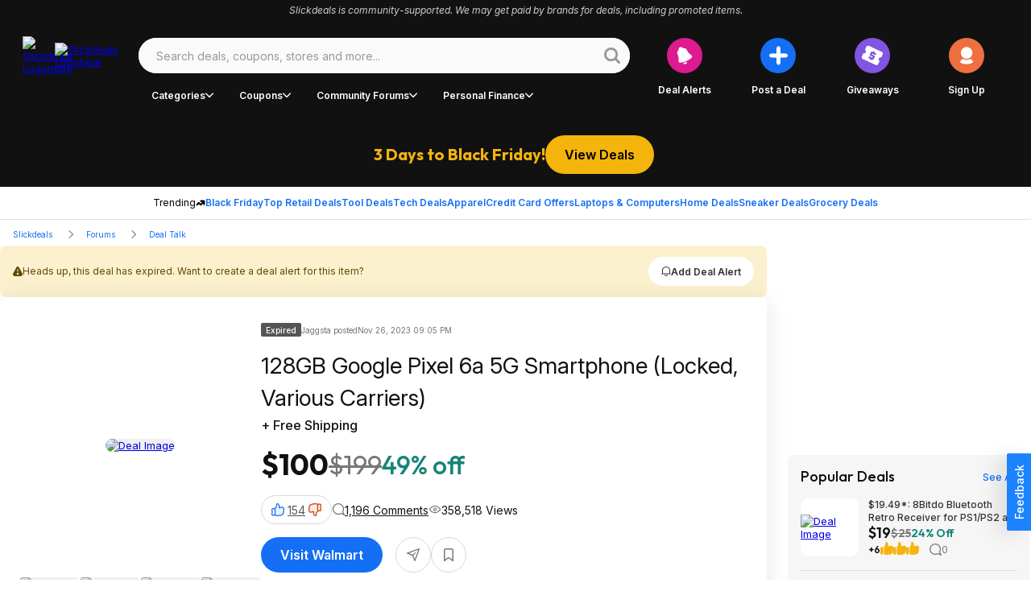

--- FILE ---
content_type: text/css; charset=utf-8
request_url: https://slickdeals.net/_nuxt/entry.DLAWTPQl.css
body_size: 19287
content:
@charset "UTF-8";@font-face{font-display:swap;font-family:Inter;font-style:italic;font-weight:300 700;src:url(https://fonts.gstatic.com/s/inter/v18/UcCm3FwrK3iLTcvnUwkT9mI1F55MKw.woff2) format("woff2");unicode-range:u+0460-052f,u+1c80-1c88,u+20b4,u+2de0-2dff,u+a640-a69f,u+fe2e-fe2f}@font-face{font-display:swap;font-family:Inter;font-style:italic;font-weight:300 700;src:url(https://fonts.gstatic.com/s/inter/v18/UcCm3FwrK3iLTcvnUwAT9mI1F55MKw.woff2) format("woff2");unicode-range:u+0301,u+0400-045f,u+0490-0491,u+04b0-04b1,u+2116}@font-face{font-display:swap;font-family:Inter;font-style:italic;font-weight:300 700;src:url(https://fonts.gstatic.com/s/inter/v18/UcCm3FwrK3iLTcvnUwgT9mI1F55MKw.woff2) format("woff2");unicode-range:u+1f??}@font-face{font-display:swap;font-family:Inter;font-style:italic;font-weight:300 700;src:url(https://fonts.gstatic.com/s/inter/v18/UcCm3FwrK3iLTcvnUwcT9mI1F55MKw.woff2) format("woff2");unicode-range:u+0370-0377,u+037a-037f,u+0384-038a,u+038c,u+038e-03a1,u+03a3-03ff}@font-face{font-display:swap;font-family:Inter;font-style:italic;font-weight:300 700;src:url(https://fonts.gstatic.com/s/inter/v18/UcCm3FwrK3iLTcvnUwsT9mI1F55MKw.woff2) format("woff2");unicode-range:u+0102-0103,u+0110-0111,u+0128-0129,u+0168-0169,u+01a0-01a1,u+01af-01b0,u+0300-0301,u+0303-0304,u+0308-0309,u+0323,u+0329,u+1ea0-1ef9,u+20ab}@font-face{font-display:swap;font-family:Inter;font-style:italic;font-weight:300 700;src:url(https://fonts.gstatic.com/s/inter/v18/UcCm3FwrK3iLTcvnUwoT9mI1F55MKw.woff2) format("woff2");unicode-range:u+0100-02af,u+0304,u+0308,u+0329,u+1e00-1e9f,u+1ef2-1eff,u+2020,u+20a0-20ab,u+20ad-20c0,u+2113,u+2c60-2c7f,u+a720-a7ff}@font-face{font-display:swap;font-family:Inter;font-style:italic;font-weight:300 700;src:url(https://fonts.gstatic.com/s/inter/v18/UcCm3FwrK3iLTcvnUwQT9mI1F54.woff2) format("woff2");unicode-range:u+00??,u+0131,u+0152-0153,u+02bb-02bc,u+02c6,u+02da,u+02dc,u+0304,u+0308,u+0329,u+2000-206f,u+2074,u+20ac,u+2122,u+2191,u+2193,u+2212,u+2215,u+feff,u+fffd}@font-face{font-display:swap;font-family:Inter;font-style:normal;font-weight:300 700;src:url(https://fonts.gstatic.com/s/inter/v18/UcCo3FwrK3iLTcvvYwYZ8UA3J58.woff2) format("woff2");unicode-range:u+0460-052f,u+1c80-1c88,u+20b4,u+2de0-2dff,u+a640-a69f,u+fe2e-fe2f}@font-face{font-display:swap;font-family:Inter;font-style:normal;font-weight:300 700;src:url(https://fonts.gstatic.com/s/inter/v18/UcCo3FwrK3iLTcvmYwYZ8UA3J58.woff2) format("woff2");unicode-range:u+0301,u+0400-045f,u+0490-0491,u+04b0-04b1,u+2116}@font-face{font-display:swap;font-family:Inter;font-style:normal;font-weight:300 700;src:url(https://fonts.gstatic.com/s/inter/v18/UcCo3FwrK3iLTcvuYwYZ8UA3J58.woff2) format("woff2");unicode-range:u+1f??}@font-face{font-display:swap;font-family:Inter;font-style:normal;font-weight:300 700;src:url(https://fonts.gstatic.com/s/inter/v18/UcCo3FwrK3iLTcvhYwYZ8UA3J58.woff2) format("woff2");unicode-range:u+0370-0377,u+037a-037f,u+0384-038a,u+038c,u+038e-03a1,u+03a3-03ff}@font-face{font-display:swap;font-family:Inter;font-style:normal;font-weight:300 700;src:url(https://fonts.gstatic.com/s/inter/v18/UcCo3FwrK3iLTcvtYwYZ8UA3J58.woff2) format("woff2");unicode-range:u+0102-0103,u+0110-0111,u+0128-0129,u+0168-0169,u+01a0-01a1,u+01af-01b0,u+0300-0301,u+0303-0304,u+0308-0309,u+0323,u+0329,u+1ea0-1ef9,u+20ab}@font-face{font-display:swap;font-family:Inter;font-style:normal;font-weight:300 700;src:url(https://fonts.gstatic.com/s/inter/v18/UcCo3FwrK3iLTcvsYwYZ8UA3J58.woff2) format("woff2");unicode-range:u+0100-02af,u+0304,u+0308,u+0329,u+1e00-1e9f,u+1ef2-1eff,u+2020,u+20a0-20ab,u+20ad-20c0,u+2113,u+2c60-2c7f,u+a720-a7ff}@font-face{font-display:swap;font-family:Inter;font-style:normal;font-weight:300 700;src:url(https://fonts.gstatic.com/s/inter/v18/UcCo3FwrK3iLTcviYwYZ8UA3.woff2) format("woff2");unicode-range:u+00??,u+0131,u+0152-0153,u+02bb-02bc,u+02c6,u+02da,u+02dc,u+0304,u+0308,u+0329,u+2000-206f,u+2074,u+20ac,u+2122,u+2191,u+2193,u+2212,u+2215,u+feff,u+fffd}@font-face{font-display:swap;font-family:Outfit;font-style:normal;font-weight:400;src:url(https://fonts.gstatic.com/s/outfit/v11/QGYvz_MVcBeNP4NJuktqUYLkn8BJ.woff2) format("woff2");unicode-range:u+0100-02ba,u+02bd-02c5,u+02c7-02cc,u+02ce-02d7,u+02dd-02ff,u+0304,u+0308,u+0329,u+1d00-1dbf,u+1e00-1e9f,u+1ef2-1eff,u+2020,u+20a0-20ab,u+20ad-20c0,u+2113,u+2c60-2c7f,u+a720-a7ff}@font-face{font-display:swap;font-family:Outfit;font-style:normal;font-weight:400;src:url(https://fonts.gstatic.com/s/outfit/v11/QGYvz_MVcBeNP4NJtEtqUYLknw.woff2) format("woff2");unicode-range:u+00??,u+0131,u+0152-0153,u+02bb-02bc,u+02c6,u+02da,u+02dc,u+0304,u+0308,u+0329,u+2000-206f,u+20ac,u+2122,u+2191,u+2193,u+2212,u+2215,u+feff,u+fffd}@font-face{font-display:swap;font-family:Outfit;font-style:normal;font-weight:500;src:url(https://fonts.gstatic.com/s/outfit/v11/QGYyz_MVcBeNP4NjuGObqx1XmO1I4QK1O4i0EwItq6fNIhnL.woff2) format("woff2");unicode-range:u+0100-02af,u+0304,u+0308,u+0329,u+1e00-1e9f,u+1ef2-1eff,u+2020,u+20a0-20ab,u+20ad-20c0,u+2113,u+2c60-2c7f,u+a720-a7ff}@font-face{font-display:swap;font-family:Outfit;font-style:normal;font-weight:500;src:url(https://fonts.gstatic.com/s/outfit/v11/QGYyz_MVcBeNP4NjuGObqx1XmO1I4QK1O4a0EwItq6fNIg.woff2) format("woff2");unicode-range:u+00??,u+0131,u+0152-0153,u+02bb-02bc,u+02c6,u+02da,u+02dc,u+0304,u+0308,u+0329,u+2000-206f,u+2074,u+20ac,u+2122,u+2191,u+2193,u+2212,u+2215,u+feff,u+fffd}@font-face{font-display:swap;font-family:Outfit;font-style:normal;font-weight:600;src:url(https://fonts.gstatic.com/s/outfit/v11/QGYvz_MVcBeNP4NJuktqUYLkn8BJ.woff2) format("woff2");unicode-range:u+0100-02af,u+0304,u+0308,u+0329,u+1e00-1e9f,u+1ef2-1eff,u+2020,u+20a0-20ab,u+20ad-20cf,u+2113,u+2c60-2c7f,u+a720-a7ff}@font-face{font-display:swap;font-family:Outfit;font-style:normal;font-weight:600;src:url(https://fonts.gstatic.com/s/outfit/v11/QGYvz_MVcBeNP4NJtEtqUYLknw.woff2) format("woff2");unicode-range:u+00??,u+0131,u+0152-0153,u+02bb-02bc,u+02c6,u+02da,u+02dc,u+0304,u+0308,u+0329,u+2000-206f,u+2074,u+20ac,u+2122,u+2191,u+2193,u+2212,u+2215,u+feff,u+fffd}@font-face{font-display:swap;font-family:Outfit;font-style:normal;font-weight:700;src:url(https://fonts.gstatic.com/s/outfit/v11/QGYvz_MVcBeNP4NJuktqUYLkn8BJ.woff2) format("woff2");unicode-range:u+0100-02af,u+0304,u+0308,u+0329,u+1e00-1e9f,u+1ef2-1eff,u+2020,u+20a0-20ab,u+20ad-20cf,u+2113,u+2c60-2c7f,u+a720-a7ff}@font-face{font-display:swap;font-family:Outfit;font-style:normal;font-weight:700;src:url(https://fonts.gstatic.com/s/outfit/v11/QGYvz_MVcBeNP4NJtEtqUYLknw.woff2) format("woff2");unicode-range:u+00??,u+0131,u+0152-0153,u+02bb-02bc,u+02c6,u+02da,u+02dc,u+0304,u+0308,u+0329,u+2000-206f,u+2074,u+20ac,u+2122,u+2191,u+2193,u+2212,u+2215,u+feff,u+fffd}.baseIcon[data-v-10c05810]{align-items:center;display:flex;height:1em;justify-content:center;width:1em}.baseIcon[data-v-10c05810] svg{fill:currentColor;height:100%;pointer-events:none}.gradientButton[data-v-c43126ab]{color:#146ff5;--background:#fff;--hoverColor:#fafafa;--activeColor:#eee}body.bp-s-darkMode .gradientButton[data-v-c43126ab],body.midnight .gradientButton[data-v-c43126ab]{color:#a1c5fb;--background:#333;--hoverColor:#444;--activeColor:#555}.gradientButton[data-v-c43126ab]{align-items:center;border:1px solid transparent;border-radius:50px;display:inline-flex;gap:6px;height:36px;justify-content:center;padding:10px 14px 10px 16px;text-wrap:nowrap;--gradient:linear-gradient(90deg,#146ff5 30.29%,#dd1a8f 90.66%);background-clip:padding-box,border-box;background-image:linear-gradient(var(--background),var(--background)),var(--gradient);background-origin:padding-box,border-box;cursor:pointer;font-family:Inter;font-size:14px;font-weight:600;line-height:20px}.gradientButton[data-v-c43126ab]:hover{background-image:linear-gradient(var(--hoverColor),var(--hoverColor)),var(--gradient)}.gradientButton[data-v-c43126ab]:active{background-image:linear-gradient(var(--activeColor),var(--activeColor)),var(--gradient)}.slickdealsToggleSwitch[data-v-6d9ca6c4]{--handleColor:#fff;--enabledColor:#146ff5}body.bp-s-darkMode .slickdealsToggleSwitch[data-v-6d9ca6c4],body.midnight .slickdealsToggleSwitch[data-v-6d9ca6c4]{--handleColor:#333;--enabledColor:#a1c5fb}.slickdealsToggleSwitch[data-v-6d9ca6c4]{--duration:.2s;--disabledColor:#999;--handleSize:9px;--width:24px;--gap:1.5px;display:inline-block;height:12px;position:relative;width:var(--width)}.slickdealsToggleSwitch[data-v-6d9ca6c4] input{-webkit-appearance:none;-moz-appearance:none;appearance:none;border-radius:30px;cursor:pointer;height:100%;inset-inline-start:0;margin:0;opacity:0;outline:0 none;padding:0;position:absolute;top:0;width:100%;z-index:1}.slickdealsToggleSwitch[data-v-6d9ca6c4] [data-pc-section=slider]{background:var(--disabledColor);border:1px solid transparent;border-radius:30px;cursor:pointer;height:100%;outline-color:transparent;transition:background var(--duration),color var(--duration),border-color var(--duration),outline-color var(--duration);width:100%}.slickdealsToggleSwitch[data-v-6d9ca6c4] [data-pc-section=handle]{align-items:center;background:var(--handleColor);border-radius:50%;color:var(--handleColor);display:flex;height:var(--handleSize);inset-inline-start:var(--gap);justify-content:center;margin-block-start:calc(var(--handleSize)*-1/2);position:absolute;top:50%;transition:background var(--duration),color var(--duration),inset-inline-start var(--duration);width:var(--handleSize)}.slickdealsToggleSwitch[data-p-checked=true][data-v-6d9ca6c4] [data-pc-section=slider]{background:var(--enabledColor);border-color:transparent}.slickdealsToggleSwitch[data-p-checked=true][data-v-6d9ca6c4] [data-pc-section=handle]{background:var(--handleColor);color:var(--enabledColor);inset-inline-start:calc(var(--width) - var(--handleSize) - var(--gap))}.giveawayReminder[data-v-4165678f]{--btnBgColor:#eee;--btnTextColor:#999}body.bp-s-darkMode .giveawayReminder[data-v-4165678f],body.midnight .giveawayReminder[data-v-4165678f]{--btnBgColor:#444;--btnTextColor:#777}.giveawayReminder[data-v-4165678f]{align-items:flex-start;display:flex;flex-direction:column;gap:16px;max-width:343px}.giveawayReminder__header[data-v-4165678f]{font-family:Outfit;font-size:20px;font-weight:600;line-height:26px}.giveawayReminder__content[data-v-4165678f]{align-items:flex-start;border:2px solid #d8d8d8;border-radius:8px;display:flex;gap:8px;justify-content:center;padding:16px;width:100%}.giveawayReminder__image[data-v-4165678f]{background:#f6f6f6;border-radius:8px;height:76px;width:76px}.giveawayReminder__image img[data-v-4165678f]{border-radius:8px;height:100%;-o-object-fit:cover;object-fit:cover;width:100%}.giveawayReminder__info[data-v-4165678f]{align-items:flex-start;display:flex;flex:1 0 0;flex-direction:column;gap:4px}.giveawayReminder__title[data-v-4165678f]{font-weight:500;line-height:18px}.giveawayReminder__price[data-v-4165678f]{color:#148577;font-family:Outfit;font-weight:600}.giveawayReminder__countdown[data-v-4165678f]{align-items:flex-start;align-self:stretch;display:flex;gap:16px}.giveawayReminder__countdownIcon[data-v-4165678f]{height:32px;width:32px}.giveawayReminder__toggle[data-v-4165678f]{align-content:end;align-items:center;align-self:stretch;display:flex;gap:8px;justify-content:right;text-align:right}.giveawayReminder__button[data-v-4165678f]{background-color:var(--btnBgColor);color:var(--btnTextColor);font-size:14px;gap:6px;height:36px}.popoverBackdrop{background:transparent;inset:0;position:fixed;z-index:999}.slickdealsPopover{z-index:1000;--background:#fff;color:#111}body.bp-s-darkMode .slickdealsPopover,body.midnight .slickdealsPopover{--background:#333;color:#fff}.slickdealsPopover{--borderColor:#d8d8d8;background:var(--background);border:1px solid var(--borderColor);border-radius:8px;font-family:Inter;font-size:14px;line-height:20px;margin-top:10px;padding:16px;--gutter:10px;--arrowOffset:1.25rem}.slickdealsPopover:after,.slickdealsPopover:before{border-color:transparent;border-style:solid;bottom:100%;content:" ";height:0;left:calc(var(--arrowOffset) + var(--p-popover-arrow-left, 0px));pointer-events:none;position:absolute;width:0}.slickdealsPopover:after{border-bottom-color:var(--background);border-width:calc(var(--gutter) - 2px);margin-left:calc((var(--gutter) - 2px)*-1)}.slickdealsPopover:before{border-bottom-color:var(--borderColor);border-width:var(--gutter);margin-left:calc(var(--gutter)*-1)}.slickdealsPopover[data-p-popover-flipped=true]{margin-top:-10px}.slickdealsPopover[data-p-popover-flipped=true]:after,.slickdealsPopover[data-p-popover-flipped=true]:before{bottom:auto;top:100%}.slickdealsPopover[data-p-popover-flipped=true]:after{border-bottom-color:transparent;border-top-color:var(--background)}.slickdealsPopover[data-p-popover-flipped=true]:before{border-bottom-color:transparent;border-top-color:var(--borderColor)}.slickdealsPopover.p-popover-enter-from{opacity:0;transform:scaleY(.8)}.slickdealsPopover.p-popover-leave-to{opacity:0}.slickdealsPopover.p-popover-enter-active{transform-origin:center top;transition:transform .12s cubic-bezier(0,0,.2,1),opacity .12s cubic-bezier(0,0,.2,1)}.slickdealsPopover.p-popover-leave-active{transition:opacity .1s linear}.baseIcon[data-v-4417bc5d]{align-items:center;display:inline-flex;height:1em;justify-content:center;width:1em}.baseIcon[data-v-4417bc5d] svg{fill:currentColor;height:100%;max-height:100%;max-width:100%;pointer-events:none}.blueberryButton[data-v-fbc2348c]{align-items:center;background-color:var(--buttonBackgroundColor);border:0;border-radius:50px;color:var(--buttonTextColor);cursor:pointer;display:inline-flex;font-family:Inter,Arial,sans-serif;font-weight:600;justify-content:center;text-align:center;text-decoration:none;transition:all .3s ease-out;white-space:nowrap}.blueberryButton[data-v-fbc2348c]:focus{outline:0}.blueberryButton[data-v-fbc2348c]:focus-visible{box-shadow:none;outline:1px solid #a1c5fb}.blueberryButton--default[data-v-fbc2348c]{font-size:16px;height:44px;padding:16px 24px}.blueberryButton--small[data-v-fbc2348c]{font-size:12px;height:36px;padding:10px 16px}.blueberryButton--extraSmall[data-v-fbc2348c]{font-size:12px;height:25px;padding:8px 16px}.blueberryButton--superSmall[data-v-fbc2348c]{font-size:10px;font-weight:400}.blueberryButton--medium[data-v-fbc2348c]{font-size:20px;height:55px;padding:14px 24px}.blueberryButton--circle[data-v-fbc2348c]{border-radius:50%;padding:0}.blueberryButton--circle.blueberryButton--default[data-v-fbc2348c]{width:44px}.blueberryButton--circle.blueberryButton--small[data-v-fbc2348c]{width:34px}.blueberryButton--primary[data-v-fbc2348c]{--buttonBackgroundColor:#146ff5;--buttonBackgroundColorHover:#0e4eac;--buttonBackgroundColorActive:#0a387a;--buttonTextColor:#fff}body.bp-s-darkMode .blueberryButton--primary[data-v-fbc2348c],body.midnight .blueberryButton--primary[data-v-fbc2348c]{--buttonBackgroundColor:#a1c5fb;--buttonBackgroundColorHover:#438cf7;--buttonBackgroundColorActive:#146ff5;--buttonTextColor:#111}.blueberryButton--primary[data-v-fbc2348c]:hover{--buttonBackgroundColor:var(--buttonBackgroundColorHover)}.blueberryButton--primary[data-v-fbc2348c]:active{--buttonBackgroundColor:var(--buttonBackgroundColorActive)}.blueberryButton--secondary[data-v-fbc2348c]{--buttonBackgroundColor:#111;--buttonTextColor:#fff;--buttonBackgroundColorActive:#111;--buttonTextColorActive:#fff;--buttonBackgroundColorHover:#333;--buttonTextColorHover:#fff}body.bp-s-darkMode .blueberryButton--secondary[data-v-fbc2348c],body.midnight .blueberryButton--secondary[data-v-fbc2348c]{--buttonBackgroundColor:#fff;--buttonTextColor:#111;--buttonBackgroundColorHover:#fff;--buttonTextColorHover:#777;--buttonBackgroundColorActive:#fff;--buttonTextColorActive:#333;--buttonBackgroundColorFocus:#e0e0e0;--buttonTextColorFocus:#333}.blueberryButton--secondary[data-v-fbc2348c]:hover{background-color:var(--buttonBackgroundColorHover);box-shadow:none;color:var(--buttonTextColorHover)}.blueberryButton--secondary[data-v-fbc2348c]:active{background-color:var(--buttonBackgroundColorActive);box-shadow:none;color:var(--buttonTextColorActive)}.blueberryButton--secondary[data-v-fbc2348c]:focus-visible{background-color:var(--buttonBackgroundColorFocus);color:var(--buttonTextColorFocus)}.blueberryButton--inverse[data-v-fbc2348c]{--buttonBackgroundColor:#fff;--buttonTextColor:#333;--buttonBackgroundColorHover:#333;--buttonTextColorHover:#fff;--buttonBackgroundColorActive:#111;--buttonTextColorActive:#fff;--buttonBackgroundColorFocus:#fff;--buttonTextColorFocus:#333}body.bp-s-darkMode .blueberryButton--inverse[data-v-fbc2348c],body.midnight .blueberryButton--inverse[data-v-fbc2348c]{--buttonBackgroundColor:#555;--buttonTextColor:#fff;--buttonBackgroundColorHover:#777;--buttonTextColorHover:#fff;--buttonBackgroundColorActive:#fff;--buttonTextColorActive:#333;--buttonBackgroundColorFocus:#555;--buttonTextColorFocus:#fff}.blueberryButton--inverse[data-v-fbc2348c]:hover{background-color:var(--buttonBackgroundColorHover);box-shadow:none;color:var(--buttonTextColorHover)}.blueberryButton--inverse[data-v-fbc2348c]:active{background-color:var(--buttonBackgroundColorActive);box-shadow:none;color:var(--buttonTextColorActive)}.blueberryButton--inverse[data-v-fbc2348c]:focus-visible{background-color:var(--buttonBackgroundColorFocus);color:var(--buttonTextColorFocus)}.blueberryButton--inverseLine[data-v-fbc2348c]{--buttonBackgroundColor:transparent;--buttonTextColor:#fff;--borderColor:#fff;--buttonBackgroundColorHover:#333;--buttonTextColorHover:#fff;--buttonBackgroundColorActive:#111;--buttonTextColorActive:#fff;--buttonBackgroundColorFocus:#fff;--buttonTextColorFocus:#333}body.bp-s-darkMode .blueberryButton--inverseLine[data-v-fbc2348c],body.midnight .blueberryButton--inverseLine[data-v-fbc2348c]{--buttonBackgroundColor:transparent;--buttonTextColor:#111;--borderColor:#444;--buttonBackgroundColorHover:#777;--buttonTextColorHover:#fff;--buttonBackgroundColorActive:#fff;--buttonTextColorActive:#333;--buttonBackgroundColorFocus:#555;--buttonTextColorFocus:#fff}.blueberryButton--inverseLine[data-v-fbc2348c]{border:1px solid var(--borderColor)}.blueberryButton--inverseLine[data-v-fbc2348c]:hover{background-color:var(--buttonBackgroundColorHover);border:1px solid transparent;box-shadow:none;color:var(--buttonTextColorHover)}.blueberryButton--inverseLine[data-v-fbc2348c]:active{background-color:var(--buttonBackgroundColorActive);border:1px solid transparent;box-shadow:none;color:var(--buttonTextColorActive)}.blueberryButton--inverseLine[data-v-fbc2348c]:focus-visible{background-color:var(--buttonBackgroundColorFocus);border:1px solid transparent;color:var(--buttonTextColorFocus)}.blueberryButton--commentAction[data-v-fbc2348c]{--buttonBackgroundColor:#fff;--buttonTextColor:#333;--boxShadowColor:#d8d8d8}body.bp-s-darkMode .blueberryButton--commentAction[data-v-fbc2348c],body.midnight .blueberryButton--commentAction[data-v-fbc2348c]{--buttonTextColor:#e0e0e0;--buttonBackgroundColor:transparent;--boxShadowColor:#999}.blueberryButton--commentAction[data-v-fbc2348c]{box-shadow:inset 0 0 0 1px var(--boxShadowColor);font-size:12px;font-weight:400;gap:8px;height:32px;padding:4px 12px}.blueberryButton--commentAction[data-v-fbc2348c]:hover{--buttonBackgroundColor:#f6f6f6}body.bp-s-darkMode .blueberryButton--commentAction[data-v-fbc2348c]:hover,body.midnight .blueberryButton--commentAction[data-v-fbc2348c]:hover{--buttonBackgroundColor:#444}.blueberryButton--commentAction[data-v-fbc2348c]:active{--buttonBackgroundColor:#eee}body.bp-s-darkMode .blueberryButton--commentAction[data-v-fbc2348c]:active,body.midnight .blueberryButton--commentAction[data-v-fbc2348c]:active{--buttonBackgroundColor:#555}.blueberryButton--secondaryLine[data-v-fbc2348c]{--buttonBackgroundColor:#fff;--buttonTextColor:#333;--buttonBackgroundColorHover:#333;--buttonTextColorHover:#fff;--buttonBackgroundColorActive:#111;--buttonTextColorActive:#fff;--buttonBackgroundColorFocus:#fff;--buttonTextColorFocus:#333;box-shadow:inset 0 0 0 1px #d8d8d8}body.bp-s-darkMode .blueberryButton--secondaryLine[data-v-fbc2348c],body.midnight .blueberryButton--secondaryLine[data-v-fbc2348c]{--buttonBackgroundColor:#333;--buttonTextColor:#e0e0e0;--buttonBackgroundColorHover:#777;--buttonTextColorHover:#fff;--buttonBackgroundColorActive:#fff;--buttonTextColorActive:#333;--buttonBackgroundColorFocus:#333;--buttonTextColorFocus:#e0e0e0}.blueberryButton--secondaryLine[data-v-fbc2348c]{border:none}.blueberryButton--secondaryLine[data-v-fbc2348c]:hover{background-color:var(--buttonBackgroundColorHover);box-shadow:none;color:var(--buttonTextColorHover)}.blueberryButton--secondaryLine[data-v-fbc2348c]:active{background-color:var(--buttonBackgroundColorActive);box-shadow:none;color:var(--buttonTextColorActive)}.blueberryButton--secondaryLine[data-v-fbc2348c]:focus-visible{background-color:var(--buttonBackgroundColorFocus);color:var(--buttonTextColorFocus)}.blueberryButton--secondaryLoud[data-v-fbc2348c]{--buttonBackgroundColor:#fff;--buttonTextColor:#146ff5;box-shadow:inset 0 0 0 1px #146ff5}.blueberryButton--secondaryLoud[data-v-fbc2348c]:hover{--buttonBackgroundColor:#e9f2ff;--buttonTextColor:#0e4eac;box-shadow:inset 0 0 0 1px #0e4eac}.blueberryButton--secondaryLoud[data-v-fbc2348c]:active{--buttonBackgroundColor:#a1c5fb;--buttonTextColor:#0e4eac;box-shadow:inset 0 0 0 1px #0e4eac}.blueberryButton--secondaryLoud[data-v-fbc2348c]:focus-visible{background-color:var(--buttonBackgroundColorFocus);color:var(--buttonTextColorFocus)}.blueberryButton--filters[data-v-fbc2348c]{--buttonBackgroundColor:#fff;--buttonTextColor:#333;box-shadow:inset 0 0 0 1px #999}.blueberryButton--filters[data-v-fbc2348c]:hover{--buttonBackgroundColor:#eee;--buttonTextColor:#333;box-shadow:inset 0 0 0 1px #333}.blueberryButton--filters[data-v-fbc2348c]:active{--buttonBackgroundColor:#e0e0e0;--buttonTextColor:#333;box-shadow:inset 0 0 0 1px #333}.blueberryButton--filters[data-v-fbc2348c]:focus-visible{background-color:var(--buttonBackgroundColorFocus);color:var(--buttonTextColorFocus)}.blueberryButton--navigation[data-v-fbc2348c]{--buttonBackgroundColor:#fff;--buttonTextColor:#333}.blueberryButton--navigation[data-v-fbc2348c]:hover{--buttonBackgroundColor:#eee;--buttonTextColor:#333}.blueberryButton--navigation[data-v-fbc2348c]:active{--buttonBackgroundColor:#e0e0e0;--buttonTextColor:#333}.blueberryButton--navigation[data-v-fbc2348c]:focus-visible{background-color:var(--buttonBackgroundColorFocus);color:var(--buttonTextColorFocus)}.blueberryButton--textLink[data-v-fbc2348c]{border-radius:0;padding:0;text-decoration:underline}.blueberryButton--textLink[data-v-fbc2348c],.blueberryButton--textLink[data-v-fbc2348c]:active,.blueberryButton--textLink[data-v-fbc2348c]:hover{--buttonBackgroundColor:transparent;--buttonTextColor:#333}.blueberryButton--textLink[data-v-fbc2348c]:focus-visible{background-color:var(--buttonBackgroundColorFocus);color:var(--buttonTextColorFocus)}.blueberryButton[data-v-fbc2348c]:disabled{background-color:#eee;border:0;box-shadow:none;color:#999;cursor:not-allowed;pointer-events:none}.buttonLoadingAnimation[data-v-a9254f65]{position:relative}.buttonLoadingAnimation__content[data-v-a9254f65]{align-items:center;display:flex;gap:8px}.buttonLoadingAnimation--loading .buttonLoadingAnimation__content[data-v-a9254f65]{opacity:0}.buttonLoadingAnimation__dots[data-v-a9254f65]{max-width:50px;position:absolute;right:50%;top:50%;transform:translate(50%) translateY(-50%);width:100%}.iconButton[data-v-2fcb2b11]{--iconSize:var(--v68ad4df3);--iconDefaultColorLight:#e0e0e0;--iconDisabledColorLight:#777;--iconFocusOutlineColorLight:#0e4eac;--iconHoverActiveColorLight:#a1c5fb;--iconHoverActiveBgColorLight:#0e4eac;--iconDefaultColorDark:#999;--iconDisabledColorDark:#d8d8d8;--iconFocusOutlineColorDark:#a1c5fb;--iconHoverActiveColorDark:#146ff5;--iconHoverActiveBgColorDark:#e9f2ff;--iconDefaultColor:#999;--iconDisabledColor:#d8d8d8;--iconFocusOutlineColor:#a1c5fb;--iconHoverActiveColor:#146ff5;--iconHoverActiveBgColor:#e9f2ff}body.bp-s-darkMode .iconButton[data-v-2fcb2b11],body.midnight .iconButton[data-v-2fcb2b11]{--iconDefaultColor:#e0e0e0;--iconDisabledColor:#777;--iconFocusOutlineColor:#0e4eac;--iconHoverActiveColor:#a1c5fb;--iconHoverActiveBgColor:#0e4eac}.iconButton[data-v-2fcb2b11]{background-color:transparent;border:none;border-radius:50%;cursor:pointer;display:flex;gap:4px;line-height:1;outline:none;padding:5px;transition:background-color .15s ease-out}.iconButton[data-v-2fcb2b11] .baseIcon{color:var(--iconDefaultColor);font-size:var(--iconSize);transition:color .1s ease-out}.iconButton[data-v-2fcb2b11]:focus{outline:none;transition:background-color .15s ease-out}.iconButton[data-v-2fcb2b11]:focus .baseIcon{transition:color .1s ease-out}.iconButton[data-v-2fcb2b11]:focus-visible{outline:2px solid var(--iconFocusOutlineColor);outline-offset:-2px;transition:background-color .15s ease-out}.iconButton[data-v-2fcb2b11]:focus-visible .baseIcon{transition:color .1s ease-out}.iconButton[data-v-2fcb2b11]:hover{transition:background-color .15s ease-out}.iconButton[data-v-2fcb2b11]:hover .baseIcon{color:var(--iconHoverActiveColor);transition:color .1s ease-out}.iconButton[data-v-2fcb2b11]:active{background-color:var(--iconHoverActiveBgColor);outline:none;transition:background-color .15s ease-out}.iconButton[data-v-2fcb2b11]:active .baseIcon{color:var(--iconHoverActiveColor);transition:color .1s ease-out}.iconButton--lightShade[data-v-2fcb2b11] .baseIcon{color:var(--iconDefaultColorLight)}.iconButton--lightShade[data-v-2fcb2b11]:focus-visible{outline-color:var(--iconFocusOutlineColorLight)}.iconButton--lightShade[data-v-2fcb2b11]:hover .baseIcon{color:var(--iconHoverActiveColorLight)}.iconButton--lightShade[data-v-2fcb2b11]:active{background-color:var(--iconHoverActiveBgColorLight)}.iconButton--lightShade[data-v-2fcb2b11]:active .baseIcon{color:var(--iconHoverActiveColorLight)}.iconButton--darkShade[data-v-2fcb2b11] .baseIcon{color:var(--iconDefaultColorDark)}.iconButton--darkShade[data-v-2fcb2b11]:focus-visible{outline-color:var(--iconFocusOutlineColorDark)}.iconButton--darkShade[data-v-2fcb2b11]:hover .baseIcon{color:var(--iconHoverActiveColorDark)}.iconButton--darkShade[data-v-2fcb2b11]:active{background-color:var(--iconHoverActiveBgColorDark)}.iconButton--darkShade[data-v-2fcb2b11]:active .baseIcon{color:var(--iconHoverActiveColorDark)}.iconButton--blueberry900[data-v-2fcb2b11]{--iconDefaultColor:#0a387a;--iconFocusOutlineColor:#0a387a;--iconHoverActiveColorDark:#0a387a}body.bp-s-darkMode .iconButton--blueberry900[data-v-2fcb2b11],body.midnight .iconButton--blueberry900[data-v-2fcb2b11]{--iconDefaultColor:#e9f2ff;--iconFocusOutlineColor:#e9f2ff;--iconHoverActiveColorDark:#e9f2ff}.iconButton--blueberry900[data-v-2fcb2b11] .baseIcon{color:var(--iconDefaultColor)}.iconButton--blueberry900[data-v-2fcb2b11]:focus-visible{outline-color:var(--iconFocusOutlineColorDark)}.iconButton--blueberry900[data-v-2fcb2b11]:hover .baseIcon{color:var(--iconHoverActiveColorDark)}.iconButton--both[data-v-2fcb2b11]{--iconDefaultColor:#fff;--iconDisabledColor:#d8d8d8;--iconFocusOutlineColor:#a1c5fb;--iconHoverActiveColor:#fafafa;--iconHoverActiveBgColor:#fafafa}body.bp-s-darkMode .iconButton--both[data-v-2fcb2b11],body.midnight .iconButton--both[data-v-2fcb2b11]{--iconDefaultColor:#444;--iconDisabledColor:#777;--iconFocusOutlineColor:#444;--iconHoverActiveColor:#777;--iconHoverActiveBgColor:#777}.iconButton--both[data-v-2fcb2b11] .baseIcon{color:var(--iconDefaultColor)}.iconButton--both[data-v-2fcb2b11]:focus-visible{outline-color:var(--iconFocusOutlineColor)}.iconButton--both[data-v-2fcb2b11]:hover .baseIcon{color:var(--iconHoverActiveColor)}.iconButton--both[data-v-2fcb2b11]:active{background-color:var(--iconHoverActiveBgColor)}.iconButton--both[data-v-2fcb2b11]:active .baseIcon{color:var(--iconHoverActiveColor)}.iconButton--disabled[data-v-2fcb2b11]{cursor:not-allowed;pointer-events:none}.iconButton--disabled[data-v-2fcb2b11] .baseIcon{color:var(--iconDisabledColor)}dialog[open].slickdealsModal[data-v-0e4652d4]{--largeScreenWidth:var(--v65b10d52);--borderRadius:var(--f72ad294);--textColor:#333;--borderColor:#eee}body.bp-s-darkMode dialog[open].slickdealsModal[data-v-0e4652d4],body.midnight dialog[open].slickdealsModal[data-v-0e4652d4]{--textColor:#fff;--borderColor:#777}dialog[open].slickdealsModal[data-v-0e4652d4]{border:1px solid var(--borderColor);box-shadow:none;color:var(--textColor);height:100%;margin:0;max-height:100%;max-width:100%;overflow-y:auto;padding:0;transform:none;width:100%}dialog[open].slickdealsModal--triangle[data-v-0e4652d4]{overflow:visible}dialog[open].slickdealsModal--triangle .slickdealsModal__triangle[data-v-0e4652d4]{background-color:var(--triangleBgColor);clip-path:polygon(0 100%,100% 100%,50% 0);height:15px;position:absolute;right:12px;top:-8px;width:22px}@media (min-width:768px){dialog[open].slickdealsModal[data-v-0e4652d4]{border-radius:var(--borderRadius);box-shadow:0 10px 40px #0000000d;height:auto;max-height:90vh;max-height:90dvh;max-width:90vw;max-width:90dvw;width:var(--largeScreenWidth)}}dialog[open].slickdealsModal .iconButton[data-v-0e4652d4]{cursor:pointer;position:absolute;right:12px;top:12px;z-index:1}dialog[open].slickdealsModal[data-v-0e4652d4]::backdrop{background-color:#00000080}dialog[open].slickdealsModal--default[data-v-0e4652d4]{--backgroundColor:#fff;--triangleBgColor:var(--backgroundColor)}body.bp-s-darkMode dialog[open].slickdealsModal--default[data-v-0e4652d4],body.midnight dialog[open].slickdealsModal--default[data-v-0e4652d4]{--backgroundColor:#333;--triangleBgColor:var(--backgroundColor)}dialog[open].slickdealsModal--default[data-v-0e4652d4]{background-color:var(--backgroundColor)}dialog[open].slickdealsModal--primary[data-v-0e4652d4]{--backgroundColor:#146ff5;--triangleBgColor:var(--backgroundColor)}body.bp-s-darkMode dialog[open].slickdealsModal--primary[data-v-0e4652d4],body.midnight dialog[open].slickdealsModal--primary[data-v-0e4652d4]{--backgroundColor:#a1c5fb;--triangleBgColor:var(--backgroundColor)}dialog[open].slickdealsModal--primary[data-v-0e4652d4]{background-color:var(--backgroundColor)}@media (max-width:767px){dialog[open].slickdealsModal--smallScreenOverlay[data-v-0e4652d4]{border:none;border-radius:0;inset:0}dialog[open].slickdealsModal--smallScreenDrawer[data-v-0e4652d4]{border-radius:24px 24px 0 0;box-shadow:0 -10px 40px #0000000d;height:auto;inset:auto 0 0;max-height:95vh;max-height:95dvh;max-width:100%}dialog[open].slickdealsModal--smallScreenTakeover[data-v-0e4652d4]{border:none;border-radius:0;box-shadow:none;display:flex;flex-direction:column;height:100vh;left:0;max-height:100vh;max-width:100vw;overflow:auto;position:fixed;top:0;width:100%}}@media (min-width:768px){dialog[open].slickdealsModal--largeScreenTakeover[data-v-0e4652d4]{border:none;border-radius:0;box-shadow:none;display:flex;flex-direction:column;height:100vh;left:0;max-height:100vh;max-width:100vw;overflow:auto;position:fixed;top:0;width:100%}dialog[open].slickdealsModal--largeScreenCenter[data-v-0e4652d4]{bottom:auto;left:50vw;right:auto;top:50vh;transform:translate(-50%,-50%)}dialog[open].slickdealsModal--largeScreenTopRight[data-v-0e4652d4]{inset:20px 20px auto auto}dialog[open].slickdealsModal--largeScreenBottomLeft[data-v-0e4652d4]{inset:auto auto 20px 20px}}@media (max-width:767px){dialog[open].slickdealsModal--toastCenter[data-v-0e4652d4]{bottom:0;height:auto;left:50vw;right:auto;top:auto;transform:translate(-50%,-55px);width:auto}}dialog[open].slickdealsModal--toastCenter[data-v-0e4652d4]{background:transparent;border:0;border-radius:0;bottom:0;box-shadow:0 4px 100px #0003;display:flex;top:auto;transform:translate(-50%,-55px)}dialog[open].slickdealsModal--toastCenter[data-v-0e4652d4]::backdrop{background-color:transparent}dialog[open].slickdealsModal--noBorder[data-v-0e4652d4]{border:none}dialog[open].slickdealsModal--noScroll[data-v-0e4652d4]{display:flex;flex-direction:column;overflow-y:hidden}.userAvatar[data-v-119f7648]{--avatarSize:var(--v7aa86000);--circleBgColor:#eee;--defaultIconColor:#999}body.bp-s-darkMode .userAvatar[data-v-119f7648],body.midnight .userAvatar[data-v-119f7648]{--circleBgColor:#555}.userAvatar[data-v-119f7648]{background-color:var(--circleBgColor);color:var(--defaultIconColor);height:var(--avatarSize,1em);-o-object-fit:cover;object-fit:cover;width:var(--avatarSize,1em)}.userAvatar--icon[data-v-119f7648]{font-size:var(--avatarSize,1em);padding:calc(var(--avatarSize, 1em)/10)}.userAvatar--circle[data-v-119f7648]{border-radius:50%}.userAvatar--square[data-v-119f7648]{border-radius:4px}.formInputHelp[data-v-9c17ceea]{--defaultColor:#444;--successColor:#148577;--errorColor:#ed174b}body.bp-s-darkMode .formInputHelp[data-v-9c17ceea],body.midnight .formInputHelp[data-v-9c17ceea]{--defaultColor:#eee;--successColor:#c6f6e4;--errorColor:#fbcdd9}.formInputHelp[data-v-9c17ceea]{color:var(--defaultColor);-moz-column-gap:4px;column-gap:4px;display:flex;font-size:10px;line-height:1.4}.formInputHelp__icon[data-v-9c17ceea]{flex:0 0 auto;margin:2px 0 0;width:10px}.formInputHelp--success[data-v-9c17ceea]{color:var(--successColor)}.formInputHelp--error[data-v-9c17ceea]{color:var(--errorColor)}.formTextInput[data-v-0538b8d5]{--labelTextColor:#555;--iconColor:#999;--inputBackgroundColor:transparent;--iconBorderColor:#d8d8d8;--inputBorderColor:#999;--inputFocusBorderColor:#146ff5;--inputTextColor:#111;--inputPlaceholderColor:#999;--clearButtonColor:#999}body.bp-s-darkMode .formTextInput[data-v-0538b8d5],body.midnight .formTextInput[data-v-0538b8d5]{--labelTextColor:#eee;--iconColor:#e0e0e0;--iconBorderColor:#777;--inputBorderColor:#777;--inputFocusBorderColor:#a1c5fb;--inputTextColor:#fff;--inputPlaceholderColor:#d8d8d8;--clearButtonColor:#e0e0e0}.formTextInput[data-v-0538b8d5]{display:grid;row-gap:4px}.formTextInput__label[data-v-0538b8d5]{color:var(--labelTextColor);font-size:14px;line-height:1.5}.formTextInput__inputContainer[data-v-0538b8d5]{font-size:12px;line-height:1.5;position:relative;width:100%}.formTextInput__inputHelpers[data-v-0538b8d5]{display:grid;grid-template-columns:repeat(2,auto);min-height:15px}.formTextInput__inputHelp[data-v-0538b8d5]{grid-column:1/span 1}.formTextInput__icon[data-v-0538b8d5]{border-right:1px solid var(--iconBorderColor);box-sizing:content-box;color:var(--iconColor);height:18px;left:0;padding:8px 8px 8px 12px;position:absolute;top:50%;transform:translateY(-50%);width:18px}.formTextInput__input[data-v-0538b8d5]{background:var(--inputBackgroundColor);border:1px solid var(--inputBorderColor);border-radius:8px;color:var(--inputTextColor);font-size:12px;padding:16px 8px;width:100%}.formTextInput__input[data-v-0538b8d5]::-moz-placeholder{color:var(--inputPlaceholderColor)}.formTextInput__input[data-v-0538b8d5]::placeholder{color:var(--inputPlaceholderColor)}.formTextInput__input[data-v-0538b8d5]:focus{border-color:var(--inputFocusBorderColor);outline:none}.formTextInput__clearButton[data-v-0538b8d5]{color:var(--clearButtonColor);cursor:pointer;height:30px;padding:10px;position:absolute;right:0;top:50%;transform:translateY(-50%);width:30px}.formTextInput--icon .formTextInput__input[data-v-0538b8d5]{padding-left:46px}.formTextInput--isIconClickable .formTextInput__icon[data-v-0538b8d5]{cursor:pointer}.formTextInput--isIconClickable .formTextInput__icon[data-v-0538b8d5] svg{pointer-events:auto}.formTextInput--isIconClickable .formTextInput__input:focus+.formTextInput__icon[data-v-0538b8d5]{color:var(--inputFocusBorderColor)}.formTextInput--useClearButton .formTextInput__input[data-v-0538b8d5]{padding-right:32px}.googleSocialSignOnButton[data-v-7792f6fb]{height:40px;margin-bottom:0;overflow:hidden}.facebookSocialSignOnButton[data-v-153d3b43]{--backgroundColor:#fff;--borderColor:#d8d8d8;--textColor:#3c4043;--hoverBackgroundColor:#f7fafe;--activeBackgroundColor:#ecf2fe;align-items:center;background-color:var(--backgroundColor);border:1px solid var(--borderColor);border-radius:4px;cursor:pointer;display:flex;height:40px;padding:0 12px}.facebookSocialSignOnButton__icon[data-v-153d3b43]{height:19px;margin-right:8px;width:19px}.facebookSocialSignOnButton__text[data-v-153d3b43]{color:var(--textColor);flex-grow:1;font-size:14px;font-weight:500}.facebookSocialSignOnButton[data-v-153d3b43]:focus,.facebookSocialSignOnButton[data-v-153d3b43]:hover{background-color:var(--hoverBackgroundColor)}.facebookSocialSignOnButton[data-v-153d3b43]:active{background-color:var(--activeBackgroundColor)}.facebookSocialSignOnButton[data-v-153d3b43]:focus-visible{outline:none}.regLoginModalGenericError[data-v-f194691d]{--errorColor:#fff;--errorBackgroundColor:#555;--warningIconBackgroundColor:#fff}body.bp-s-darkMode .regLoginModalGenericError[data-v-f194691d],body.midnight .regLoginModalGenericError[data-v-f194691d]{--errorColor:#333;--errorBackgroundColor:#e0e0e0;--warningIconBackgroundColor:#333}.regLoginModalGenericError[data-v-f194691d]{align-items:center;background-color:var(--errorBackgroundColor);border-radius:8px;color:var(--errorColor);display:flex;flex-direction:row;font-family:Inter;font-size:12px;font-weight:400;gap:8px;padding:14px}.regLoginModalGenericError__icon[data-v-f194691d]{color:var(--warningIconBackgroundColor)}.regFlowEmailStep[data-v-80513eee]{--headerTextColor:#444;--horizontalSeparatorColor:#d8d8d8;--horizontalSeparatorTextColor:#333;--loginCtaTextColor:#555;--loginLinkColor:#146ff5;--inputBackgroundColorChecked:#146ff5;--inputLabelTextColor:#555}body.bp-s-darkMode .regFlowEmailStep[data-v-80513eee],body.midnight .regFlowEmailStep[data-v-80513eee]{--headerTextColor:#fff;--horizontalSeparatorColor:#777;--horizontalSeparatorTextColor:#e0e0e0;--loginCtaTextColor:#fff;--loginLinkColor:#a1c5fb;--inputBackgroundColorChecked:#a1c5fb;--inputLabelTextColor:#555}.regFlowEmailStep[data-v-80513eee]{color:var(--headerTextColor);display:grid;grid-template-columns:1fr minmax(auto,300px) 1fr;padding:0;row-gap:8px}.regFlowEmailStep[data-v-80513eee]>*{grid-column:2/span 1}.regFlowEmailStep__header[data-v-80513eee]{font-family:Blinker,Inter,sans-serif;font-size:24px;font-weight:600;line-height:1.1;margin:0;text-align:center}@media (min-width:768px){.regFlowEmailStep__header[data-v-80513eee]{font-size:33px;line-height:38px}}.regFlowEmailStep__subheader[data-v-80513eee]{font-size:14px;font-weight:400;line-height:1.1;margin:0;text-align:center}@media (min-width:768px){.regFlowEmailStep__subheader[data-v-80513eee]{font-size:16px;line-height:24px}}.regFlowEmailStep__rememberLabel[data-v-80513eee]{align-items:center;color:var(--inputLabelTextColor);display:flex;font-family:Inter;font-size:14px;font-weight:400;gap:10px;line-height:18px}.regFlowEmailStep__rememberCheckbox[data-v-80513eee]{-webkit-appearance:auto;-moz-appearance:auto;appearance:auto;display:inline;height:18px;width:18px}.regFlowEmailStep__rememberCheckbox[data-v-80513eee]:checked{accent-color:var(--inputBackgroundColorChecked)}.regFlowEmailStep__horizontalSeparator[data-v-80513eee]{color:var(--horizontalSeparatorTextColor);display:flex;flex-direction:row;font-size:14px;font-weight:600;grid-column:1/-1;line-height:18px;padding:16px 0}.regFlowEmailStep__horizontalSeparator[data-v-80513eee]:after,.regFlowEmailStep__horizontalSeparator[data-v-80513eee]:before{border-bottom:1px solid var(--horizontalSeparatorColor);content:"";flex:1 1;margin:auto}.regFlowEmailStep__horizontalSeparator[data-v-80513eee]:before{margin-right:36px}.regFlowEmailStep__horizontalSeparator[data-v-80513eee]:after{margin-left:36px}.regFlowEmailStep__form[data-v-80513eee]{display:grid;gap:4px}.regFlowEmailStep__form[data-v-80513eee] .formTextInput__inputHelpers{min-height:28px}.regFlowEmailStep__continueButton[data-v-80513eee]{margin-top:4px;text-transform:none}.regFlowEmailStep__loginCta[data-v-80513eee]{color:var(--loginCtaTextColor);font-size:14px;line-height:1.5;margin:0;padding-top:4px;text-align:center}@media (min-width:768px){.regFlowEmailStep__loginCta[data-v-80513eee]{padding-top:8px}}.regFlowEmailStep__loginLink[data-v-80513eee]{color:var(--loginLinkColor);font-weight:600;text-decoration:none;text-transform:capitalize;transition:color .2s ease-out}.regFlowEmailStep__loginLink[data-v-80513eee]:hover{--loginLinkColor:#0e4eac}.regFlowEmailStep__loginLink[data-v-80513eee]:active{--loginLinkColor:#0a387a}.formPasswordInput[data-v-049c9df8]{--inputResetColor:#146ff5}body.bp-s-darkMode .formPasswordInput[data-v-049c9df8],body.midnight .formPasswordInput[data-v-049c9df8]{--inputResetColor:#a1c5fb}.formPasswordInput__resetButton[data-v-049c9df8]{color:var(--inputResetColor);cursor:pointer;font-size:12px;font-weight:500;grid-column:2/span 1;justify-self:end;line-height:15px}.buttonLoadingAnimation[data-v-096251af]{position:relative}.buttonLoadingAnimation__content[data-v-096251af]{align-items:center;display:flex;gap:8px}.buttonLoadingAnimation--loading .buttonLoadingAnimation__content[data-v-096251af]{visibility:hidden}.buttonLoadingAnimation__dots[data-v-096251af]>svg{max-width:50px;position:absolute;right:50%;top:50%;transform:translate(50%) translateY(-50%);width:100%}.regFlowPasswordStep[data-v-ed640f54]{--headerTextColor:#444;--backButtonColor:#146ff5}body.bp-s-darkMode .regFlowPasswordStep[data-v-ed640f54],body.midnight .regFlowPasswordStep[data-v-ed640f54]{--headerTextColor:#fff;--backButtonColor:#a1c5fb}.regFlowPasswordStep[data-v-ed640f54]{align-self:baseline;color:var(--headerTextColor);display:grid;gap:4px;grid-template-columns:300px;justify-content:center}.regFlowPasswordStep__header[data-v-ed640f54]{font-family:Blinker,Inter,sans-serif;font-size:24px;font-weight:600;line-height:1.1;margin:0;text-align:center}@media (min-width:768px){.regFlowPasswordStep__header[data-v-ed640f54]{font-size:33px;line-height:38px}}.regFlowPasswordStep__subheader[data-v-ed640f54]{font-size:14px;font-weight:400;line-height:21px;margin:0;text-align:center}@media (min-width:768px){.regFlowPasswordStep__subheader[data-v-ed640f54]{font-size:16px;line-height:24px}}.regFlowPasswordStep__backButton[data-v-ed640f54]{align-items:center;background:none;border:none;color:var(--backButtonColor);-moz-column-gap:4px;column-gap:4px;cursor:pointer;display:flex;font-size:12px;font-weight:600;line-height:1;margin:0;padding:47px 0 20px;width:-moz-fit-content;width:fit-content}.regLoginModalGenericError+.regFlowPasswordStep__backButton[data-v-ed640f54]{padding-top:0}.regFlowPasswordStep__backButtonIcon[data-v-ed640f54]{font-size:10px}.regFlowPasswordStep__form[data-v-ed640f54]{display:flex;flex-direction:column;gap:12px 0}@media (min-width:768px){.regFlowPasswordStep__passwordInput[data-v-ed640f54]{margin-bottom:4px}}.regFlowPasswordStep__signUpButton[data-v-ed640f54]{margin:0;text-transform:none}.regFlowPasswordStep__signUpButtonLoading[data-v-ed640f54]{align-items:center;display:flex;flex-direction:column;justify-content:center;width:100%}.regFlowPasswordStep[data-v-ed640f54] .buttonLoadingAnimation__dots{display:block;width:130px}.regLoginModalRegFlow[data-v-e00448c1]{display:grid;height:100%;place-items:center}.linkableButton[data-v-32d19298]{background:transparent;border:0;border-radius:0;cursor:pointer;display:inline;font:inherit;height:auto;margin:0;outline:none;padding:0;text-decoration:none;vertical-align:baseline;white-space:nowrap}.blueberry-c-modal[data-v-7abe2163]{--modalOverlayBackgroundColor:#000;--modalBackgroundColor:#fff;--modalBorderColor:#eee;--modalIconColor:#999;--modalReverseBackgroundColor:#146ff5;--modalReverseColor:#fff;z-index:var(--modalLayer)}.blueberry-c-modal_overlay[data-v-7abe2163]{background-color:var(--modalOverlayBackgroundColor);height:100%;left:0;opacity:.7;position:fixed;top:0;width:100%;z-index:inherit}.blueberry-c-modal_modal[data-v-7abe2163]{background-color:var(--modalBackgroundColor);border:1px solid var(--modalBorderColor);border-radius:8px;box-shadow:0 1px 2px #00000014,0 4px 8px #00000014;height:var(--modalHeight);max-width:var(--modalWidth);width:var(--modalWidth);z-index:inherit}.blueberry-c-modal_content[data-v-7abe2163]{display:flex}.blueberry-c-modal_close[data-v-7abe2163]{background:transparent;border:0;cursor:pointer;line-height:1;padding:0;position:absolute;right:16px;top:22px;z-index:1}.blueberry-c-modal_close[data-v-7abe2163] svg{fill:var(--modalIconColor);height:12px;width:12px}.blueberry-c-modal_close--small[data-v-7abe2163]{top:10px}.blueberry-c-modal_close--big[data-v-7abe2163]{right:32px;top:32px}.blueberry-c-modal_close--big[data-v-7abe2163] svg{height:30px;width:26px}@media screen and (min-width:768px){.blueberry-c-modal_close--big[data-v-7abe2163]{right:28px;top:28px}}.blueberry-c-modal--center[data-v-7abe2163]{left:50vw;max-height:90vh;position:fixed;top:50vh;transform:translate(-50%,-50%)}.blueberry-c-modal--top-right[data-v-7abe2163]{position:fixed;right:20px;top:20px}.blueberry-c-modal--takeover[data-v-7abe2163]{border:none;border-radius:0;box-shadow:none;display:flex;flex-direction:column;height:100vh;left:0;overflow:auto;position:fixed;top:0;width:100%}.blueberry-c-modal--reverse[data-v-7abe2163]{background-color:var(--modalReverseBackgroundColor);border:0;color:var(--modalReverseColor)}.blueberry-c-modal--reverse .blueberry-c-modal_close[data-v-7abe2163] svg{fill:var(--modalReverseColor)}.blueberry-c-modal--drawer[data-v-7abe2163]{border-radius:24px 24px 0 0;bottom:0;left:0;max-height:none;max-width:100%;overflow-y:hidden;position:fixed;right:0;top:5vh;top:5dvh;transform:none}@media screen and (min-width:768px){.blueberry-c-modal--drawer[data-v-7abe2163]{border-radius:24px;bottom:auto;left:50vw;max-height:90vh;max-height:90dvh;max-width:90vw;max-width:90dvw;right:auto;top:50vh;transform:translate(-50%,-50%)}}.errorPage[data-v-0b7d958c]{--titleColor:#111;--textColor:#333}body.bp-s-darkMode .errorPage[data-v-0b7d958c],body.midnight .errorPage[data-v-0b7d958c]{--titleColor:#fff;--textColor:#fff}@media (min-width:1024px){.errorPage[data-v-0b7d958c]{background-image:url(https://slickdeals.net/lp/wp-content/uploads/404/404background.svg);background-position:center 40px;background-repeat:no-repeat;background-size:100%;min-height:100dvh}}.errorPage__container[data-v-0b7d958c]{margin:0 auto;max-width:1000px;padding:40px 0;position:relative}.errorPage__content[data-v-0b7d958c]{display:flex;flex-direction:column;padding:0 16px}@media (min-width:1024px){.errorPage__content[data-v-0b7d958c]{max-width:350px}}.errorPage__headline[data-v-0b7d958c]{color:var(--titleColor);font:700 30px/38px Outfit,Inter,Arial,sans-serif;margin-bottom:4px}.errorPage__copy[data-v-0b7d958c]{color:var(--textColor);font-size:14px;line-height:20px;margin:0 0 20px}.errorPage__button[data-v-0b7d958c]{align-self:flex-start}.errorModal[data-v-ba437b21]{padding:16px}.errorModal__title[data-v-ba437b21]{font-weight:700;margin:0;padding-bottom:20px}.errorModal__content[data-v-ba437b21]{font-weight:400}.occassionTakeoverLink[data-v-75d2ec32]{--linkTextColor:#000;align-items:center;background-color:var(--v150f3dd6);border-radius:50px;color:var(--linkTextColor);display:flex;font-family:Inter;font-size:12px;font-style:normal;font-weight:600;justify-content:center;line-height:14px;margin-right:5px;padding:8px 18px;text-decoration:none;transition:background-color .3s ease-out}@media (min-width:1024px){.occassionTakeoverLink[data-v-75d2ec32]{font-size:16px;line-height:20px;padding:14px 24px}}.occassionTakeoverLink[data-v-75d2ec32]:hover{opacity:.9}.legalPolicies[data-v-6a4c331d]{--legalTextColor:#555;--legalLinkColor:#146ff5}body.bp-s-darkMode .legalPolicies[data-v-6a4c331d],body.midnight .legalPolicies[data-v-6a4c331d]{--legalTextColor:#e0e0e0;--legalLinkColor:#a1c5fb}.legalPolicies[data-v-6a4c331d]{color:var(--legalTextColor);font-size:10px;font-weight:400;line-height:1.25;text-align:center;text-wrap:balance}.legalPolicies__privacy[data-v-6a4c331d],.legalPolicies__terms[data-v-6a4c331d]{color:var(--legalLinkColor);text-decoration:underline}.logInFlowEmailStep[data-v-1f6d4a75]{--headerTextColor:#444;--horizontalSeparatorColor:#d8d8d8;--horizontalSeparatorTextColor:#333;--inputBackgroundColorChecked:#146ff5;--inputLabelTextColor:#555}body.bp-s-darkMode .logInFlowEmailStep[data-v-1f6d4a75],body.midnight .logInFlowEmailStep[data-v-1f6d4a75]{--headerTextColor:#fff;--horizontalSeparatorColor:#777;--horizontalSeparatorTextColor:#e0e0e0;--inputBackgroundColorChecked:#a1c5fb;--inputLabelTextColor:#fff}.logInFlowEmailStep[data-v-1f6d4a75]{color:var(--headerTextColor);display:grid;grid-template-columns:1fr minmax(auto,300px) 1fr;padding:0;row-gap:8px}.logInFlowEmailStep[data-v-1f6d4a75]>*{grid-column:2/span 1}.logInFlowEmailStep__header[data-v-1f6d4a75]{font-family:Blinker,Inter,sans-serif;font-size:24px;font-weight:600;line-height:1.1;margin:0;text-align:center}@media (min-width:768px){.logInFlowEmailStep__header[data-v-1f6d4a75]{font-size:33px;line-height:38px}}.logInFlowEmailStep__subheader[data-v-1f6d4a75]{font-size:14px;font-weight:400;line-height:1.1;margin:0;text-align:center}@media (min-width:768px){.logInFlowEmailStep__subheader[data-v-1f6d4a75]{font-size:16px;line-height:24px}}.logInFlowEmailStep__rememberLabel[data-v-1f6d4a75]{align-items:center;color:var(--inputLabelTextColor);display:flex;font-family:Inter;font-size:14px;font-weight:400;gap:10px;line-height:18px;margin-top:18px}.logInFlowEmailStep__rememberCheckbox[data-v-1f6d4a75]{-webkit-appearance:auto;-moz-appearance:auto;appearance:auto;display:inline;height:18px;width:18px}.logInFlowEmailStep__rememberCheckbox[data-v-1f6d4a75]:checked{accent-color:var(--inputBackgroundColorChecked)}.logInFlowEmailStep__horizontalSeparator[data-v-1f6d4a75]{color:var(--horizontalSeparatorTextColor);display:flex;flex-direction:row;font-size:14px;font-weight:600;grid-column:1/-1;line-height:18px;padding:16px 0}.logInFlowEmailStep__horizontalSeparator[data-v-1f6d4a75]:after,.logInFlowEmailStep__horizontalSeparator[data-v-1f6d4a75]:before{border-bottom:1px solid var(--horizontalSeparatorColor);content:"";flex:1 1;margin:auto}.logInFlowEmailStep__horizontalSeparator[data-v-1f6d4a75]:before{margin-right:36px}.logInFlowEmailStep__horizontalSeparator[data-v-1f6d4a75]:after{margin-left:36px}.logInFlowEmailStep__form[data-v-1f6d4a75]{display:grid;gap:12px}.logInFlowEmailStep__continueButton[data-v-1f6d4a75]{text-transform:none}.logInFlowMagicLinkStep[data-v-1e62c658]{align-items:center;display:flex;flex-direction:column;gap:16px;justify-content:center;text-align:center;--headerTextColor:#111;--backButtonColor:#146ff5}body.bp-s-darkMode .logInFlowMagicLinkStep[data-v-1e62c658],body.midnight .logInFlowMagicLinkStep[data-v-1e62c658]{--headerTextColor:#fff;--backButtonColor:#a1c5fb}.logInFlowMagicLinkStep__header[data-v-1e62c658]{color:var(--headerTextColor);font-family:Outfit,Inter,sans-serif;font:700 30px/38px Outfit,Inter,Arial,sans-serif;margin:0;text-align:center;text-transform:capitalize}.logInFlowMagicLinkStep__subHeader[data-v-1e62c658]{font-size:14px}.logInFlowMagicLinkStep__email[data-v-1e62c658]{border-bottom:12px solid #e6fbf8;font-size:14px;font-weight:600;padding:0 16px}.logInFlowMagicLinkStep__backButton[data-v-1e62c658]{color:var(--backButtonColor);cursor:pointer;font-size:12px;font-weight:500;margin-top:12px}.logInFlowPasswordStep[data-v-73932c88]{--headerTextColor:#111;--backButtonColor:#146ff5;--horizontalSeparatorColor:#d8d8d8;--horizontalSeparatorTextColor:#333}body.bp-s-darkMode .logInFlowPasswordStep[data-v-73932c88],body.midnight .logInFlowPasswordStep[data-v-73932c88]{--headerTextColor:#fff;--backButtonColor:#a1c5fb;--horizontalSeparatorColor:#777;--horizontalSeparatorTextColor:#e0e0e0}.logInFlowPasswordStep[data-v-73932c88]{color:var(--headerTextColor);display:grid;grid-template-columns:1fr minmax(auto,300px) 1fr;padding:0;row-gap:4px}.logInFlowPasswordStep[data-v-73932c88]>*{grid-column:2/span 1}.logInFlowPasswordStep__header[data-v-73932c88]{font-family:Blinker,Inter,sans-serif;font-size:24px;font-weight:600;line-height:1.1;margin:0;text-align:center}@media (min-width:768px){.logInFlowPasswordStep__header[data-v-73932c88]{font-size:33px;line-height:38px}}.logInFlowPasswordStep__subheader[data-v-73932c88]{font-size:14px;font-weight:400;line-height:1.1;margin:0;padding-bottom:24px;text-align:center}@media (min-width:768px){.logInFlowPasswordStep__subheader[data-v-73932c88]{font-size:16px;line-height:24px;padding-bottom:28px}}.logInFlowPasswordStep__backButton[data-v-73932c88]{align-items:center;background:none;border:none;color:var(--backButtonColor);-moz-column-gap:4px;column-gap:4px;cursor:pointer;display:flex;font-size:12px;font-weight:600;line-height:1;margin:0;padding:47px 0 20px;width:-moz-fit-content;width:fit-content}.regLoginModalGenericError+.logInFlowPasswordStep__backButton[data-v-73932c88]{padding-top:0}.logInFlowPasswordStep__backButtonIcon[data-v-73932c88]{font-size:10px}.logInFlowPasswordStep__form[data-v-73932c88]{display:flex;flex-direction:column;gap:12px 0}@media (min-width:768px){.logInFlowPasswordStep__passwordInput[data-v-73932c88]{margin-bottom:4px}}.logInFlowPasswordStep__logInButton[data-v-73932c88]{margin:0;text-transform:none}.logInFlowPasswordStep__logInButtonLoading[data-v-73932c88]{align-items:center;display:flex;flex-direction:column;justify-content:center;width:100%}.logInFlowPasswordStep[data-v-73932c88] .buttonLoadingAnimation__dots{display:block;width:130px}.logInFlowPasswordStep__horizontalSeparator[data-v-73932c88]{color:var(--horizontalSeparatorTextColor);display:flex;flex-direction:row;font-size:14px;font-weight:600;grid-column:1/-1;line-height:18px;padding:16px 0;text-transform:uppercase}.logInFlowPasswordStep__horizontalSeparator[data-v-73932c88]:after,.logInFlowPasswordStep__horizontalSeparator[data-v-73932c88]:before{border-bottom:1px solid var(--horizontalSeparatorColor);content:"";flex:1 1 auto;margin:auto}.logInFlowPasswordStep__horizontalSeparator[data-v-73932c88]:before{margin-right:36px}.logInFlowPasswordStep__horizontalSeparator[data-v-73932c88]:after{margin-left:36px}.logInFlowPasswordStep__magicLink[data-v-73932c88]{align-items:center;display:flex;flex-direction:column;gap:16px;text-align:center}.logInFlowPasswordStep__magicLinkHeading[data-v-73932c88]{font-size:14px;font-weight:600;line-height:18px;margin:0}.logInFlowPasswordStep__magicLinkSubheading[data-v-73932c88]{font-size:14px;font-weight:400;line-height:21px;margin:0}.logInFlowPasswordStep__magicLinkCta[data-v-73932c88]{width:100%}.regModalResetPasswordInitial[data-v-32d75e12]{--headerTextColor:#111;--backButtonColor:#146ff5;--submittedEmailUnderlineColor:#e6fbf8;--submittedEmailTextColor:#444}body.bp-s-darkMode .regModalResetPasswordInitial[data-v-32d75e12],body.midnight .regModalResetPasswordInitial[data-v-32d75e12]{--headerTextColor:#fff;--backButtonColor:#a1c5fb;--submittedEmailUnderlineColor:#e6fbf8}.regModalResetPasswordInitial[data-v-32d75e12]{align-self:baseline;color:var(--headerTextColor);display:grid;grid-template-columns:1fr minmax(auto,300px) 1fr;row-gap:16px}@media screen and (min-width:340px){.regModalResetPasswordInitial[data-v-32d75e12]{padding:0 20px}}@media screen and (min-width:400px){.regModalResetPasswordInitial[data-v-32d75e12]{padding:0 36px}}.regModalResetPasswordInitial[data-v-32d75e12]>*{grid-column:2/span 1}.regModalResetPasswordInitial__backButton[data-v-32d75e12]{align-items:center;background:none;border:none;color:var(--backButtonColor);-moz-column-gap:4px;column-gap:4px;cursor:pointer;display:flex;font-size:12px;font-weight:600;line-height:1;margin:0;padding:58px 0 20px;width:-moz-fit-content;width:fit-content}.regLoginModalGenericError+.regModalResetPasswordInitial__backButton[data-v-32d75e12]{padding-top:0}.regModalResetPasswordInitial__backButtonIcon[data-v-32d75e12]{font-size:10px}.regModalResetPasswordInitial__header[data-v-32d75e12],.regModalResetPasswordInitial__subheader[data-v-32d75e12]{text-align:center}.regModalResetPasswordInitial__header[data-v-32d75e12]{font-family:Outfit,Inter,sans-serif;font-size:24px;font-weight:700;line-height:32px;margin:0}.regModalResetPasswordInitial__subheader[data-v-32d75e12]{font-family:Inter,sans-serif;font-size:14px;font-weight:400;line-height:21px;margin:0}.regModalResetPasswordInitial__form[data-v-32d75e12]{display:flex;flex-direction:column;gap:16px}.regModalResetPasswordInitial__resetButton[data-v-32d75e12]{margin:0;text-transform:none}.regModalResetPasswordInitial__resetButtonLoading[data-v-32d75e12]{align-items:center;display:flex;flex-direction:column;justify-content:center;width:100%}.regModalResetPasswordInitial[data-v-32d75e12] .buttonLoadingAnimation__dots{display:block;width:130px}.regModalResetPasswordSubmitted[data-v-32d75e12]{--headerTextColor:#111;--submittedEmailUnderlineColor:#e6fbf8;--submittedEmailTextColor:#444}body.bp-s-darkMode .regModalResetPasswordSubmitted[data-v-32d75e12],body.midnight .regModalResetPasswordSubmitted[data-v-32d75e12]{--headerTextColor:#fff;--submittedEmailUnderlineColor:#e6fbf8}.regModalResetPasswordSubmitted[data-v-32d75e12]{align-self:center;color:var(--headerTextColor);display:grid;row-gap:16px}.regModalResetPasswordSubmitted__header[data-v-32d75e12]{font-family:Outfit,Inter,sans-serif;font-size:24px;font-weight:700;line-height:32px;margin:0}.regModalResetPasswordSubmitted__subheader[data-v-32d75e12]{font-family:Inter,sans-serif;font-size:14px;font-weight:400;line-height:21px;margin:0}.regModalResetPasswordSubmitted__header[data-v-32d75e12],.regModalResetPasswordSubmitted__subheader[data-v-32d75e12]{text-align:center}.regModalResetPasswordSubmitted__submittedEmail[data-v-32d75e12]{border-bottom:12px solid var(--submittedEmailUnderlineColor);color:var(--submittedEmailTextColor);font-family:Inter,sans-serif;font-size:14px;font-weight:600;line-height:18px;padding:0 8px;text-align:center}.regModalResetPasswordFinal[data-v-f39d4d06]{--headerTextColor:#111}body.bp-s-darkMode .regModalResetPasswordFinal[data-v-f39d4d06],body.midnight .regModalResetPasswordFinal[data-v-f39d4d06]{--headerTextColor:#fff}.regModalResetPasswordFinal[data-v-f39d4d06]{color:var(--headerTextColor);display:grid;grid-template-columns:1fr minmax(auto,300px) 1fr;row-gap:16px}@media screen and (min-width:340px){.regModalResetPasswordFinal[data-v-f39d4d06]{padding:0 20px}}@media screen and (min-width:400px){.regModalResetPasswordFinal[data-v-f39d4d06]{padding:0 36px}}.regModalResetPasswordFinal[data-v-f39d4d06]>*{grid-column:2/span 1}.regModalResetPasswordFinal__header[data-v-f39d4d06],.regModalResetPasswordFinal__subheader[data-v-f39d4d06]{text-align:center}.regModalResetPasswordFinal__header[data-v-f39d4d06]{font-family:Outfit,Inter,sans-serif;font-size:24px;font-weight:700;line-height:32px;margin:0}.regModalResetPasswordFinal__subheader[data-v-f39d4d06]{font-family:Inter,sans-serif;font-size:14px;font-weight:400;line-height:21px;margin:0}.regModalResetPasswordFinal__form[data-v-f39d4d06]{display:flex;flex-direction:column;gap:16px}.regModalResetPasswordFinal__signUpButton[data-v-f39d4d06]{margin:0;text-transform:none}.regModalResetPasswordFinal__signUpButtonLoading[data-v-f39d4d06]{align-items:center;display:flex;flex-direction:column;justify-content:center;width:100%}.regModalResetPasswordFinal[data-v-f39d4d06] .buttonLoadingAnimation__dots{display:block;width:130px}.regModalResetPasswordFlow[data-v-95743213],.regLoginModalLoginFlow[data-v-037a053e]{display:grid;height:100%;place-items:center}.regLoginModalPromo[data-v-5cf34939]{align-items:center;display:flex;flex-direction:column;height:100%;justify-content:center;margin:0;padding:20px;width:100%}.regLoginModalPromo__image[data-v-5cf34939]{display:block;height:auto;margin:0 0 16px;max-width:50px;padding:0}.regLoginModalPromo__headerText[data-v-5cf34939]{font-family:Outfit,Arial,sans-serif;font-size:18px;font-weight:600;line-height:1.25;padding-bottom:4px;text-align:center}.regLoginModalPromo__bodyText[data-v-5cf34939]{font-size:14px;font-weight:400;line-height:21px;text-align:center;text-wrap:balance}.regLoginModalPromo--light[data-v-5cf34939]{color:#fff}.regLoginModalPromo--dark[data-v-5cf34939]{color:#111}.regModalDealAlertFlow[data-v-99994242]{--headerTextColor:#444}body.bp-s-darkMode .regModalDealAlertFlow[data-v-99994242],body.midnight .regModalDealAlertFlow[data-v-99994242]{--headerTextColor:#fff}.regModalDealAlertFlow[data-v-99994242]{color:var(--headerTextColor);display:grid;grid-template-columns:1fr minmax(auto,300px) 1fr;padding:0 10px;row-gap:8px}@media screen and (min-width:340px){.regModalDealAlertFlow[data-v-99994242]{padding:0 20px}}@media screen and (min-width:400px){.regModalDealAlertFlow[data-v-99994242]{padding:0 36px}}.regModalDealAlertFlow[data-v-99994242]>*{grid-column:2/span 1}.regModalDealAlertFlow__header[data-v-99994242]{font-family:Blinker,Inter,sans-serif;font-size:24px;font-weight:600;line-height:1.1;margin:0;text-align:center}@media (min-width:768px){.regModalDealAlertFlow__header[data-v-99994242]{font-size:33px;line-height:38px}}.regModalDealAlertFlow__subheader[data-v-99994242]{font-size:14px;font-weight:400;line-height:1.1;margin:0;padding-bottom:24px;text-align:center}@media (min-width:768px){.regModalDealAlertFlow__subheader[data-v-99994242]{font-size:16px;line-height:24px;padding-bottom:28px}}.regModalDealAlertFlow__signUpButton[data-v-99994242]{margin-top:16px;width:100%}.regLoginModal[data-v-c26d56cd]{--mainSectionBgColor:#fff;--activeTabBorderBottomColor:#146ff5;--tabBorderBottomColor:#d8d8d8;--tabTextColor:#555}body.bp-s-darkMode .regLoginModal[data-v-c26d56cd],body.midnight .regLoginModal[data-v-c26d56cd]{--mainSectionBgColor:#333;--activeTabBorderBottomColor:#a1c5fb;--tabBorderBottomColor:#777;--tabTextColor:#fff}.regLoginModal[data-v-c26d56cd]{background:var(--backgroundStyle);display:grid;grid-template-areas:"promoSection" "mainSection";grid-template-columns:minmax(0,1fr);grid-template-rows:minmax(164px,auto) 1fr;height:100%;width:100%}@media (min-width:768px){.regLoginModal[data-v-c26d56cd]{grid-template-areas:"mainSection promoSection";grid-template-columns:1fr 250px;grid-template-rows:1fr;min-height:598px}}@media screen and (max-width:767px) and (max-height:740px){.regLoginModal[data-v-c26d56cd]{grid-template-rows:auto 1fr}}.regLoginModal[data-v-c26d56cd] .regLoginModalPromo{max-height:90vh;max-height:90dvh}@media screen and (max-width:767px) and (max-height:705px){.regLoginModal[data-v-c26d56cd] .regLoginModalPromo{display:none}}.regLoginModal__tabs[data-v-c26d56cd]{border-bottom:1px solid var(--tabBorderBottomColor);display:flex;justify-content:center;padding:0 28px;width:100%}.regLoginModal__tabsItem[data-v-c26d56cd]{align-items:center;background:none;border:none;border-bottom:4px solid transparent;color:var(--tabTextColor);cursor:pointer;display:flex;flex:0 0 50%;font-family:Outfit,Inter,sans-serif;font-size:18px;font-weight:600;justify-content:center;line-height:19px;padding:16px 24px}.regLoginModal__tabsItem[data-v-c26d56cd]:has(:checked){border-bottom:4px solid var(--activeTabBorderBottomColor)}.regLoginModal__tabsRadioButton[data-v-c26d56cd]{display:none}.regLoginModal__mainSection[data-v-c26d56cd]{background-color:var(--mainSectionBgColor);display:flex;flex-direction:column;grid-area:mainSection;height:100%;justify-content:space-between;max-height:95vh;max-height:95dvh;overflow-y:auto;padding:32px 0 40px;row-gap:16px}@media (min-width:768px){.regLoginModal__mainSection[data-v-c26d56cd]{max-height:90vh;max-height:90dvh;padding-bottom:28px}}.regLoginModal__mainSectionInner[data-v-c26d56cd]{display:flex;flex-direction:column;gap:4px;height:100%}.regLoginModal .regLoginModalPromo[data-v-c26d56cd]{grid-area:promoSection}.regLoginModal .regLoginModalLoginFlow[data-v-c26d56cd],.regLoginModal .regLoginModalRegFlow[data-v-c26d56cd]{padding-inline:10px}@media (max-width:767px){.regLoginModal .regLoginModalLoginFlow[data-v-c26d56cd],.regLoginModal .regLoginModalRegFlow[data-v-c26d56cd]{min-height:340px}}@media screen and (min-width:340px){.regLoginModal .regLoginModalLoginFlow[data-v-c26d56cd],.regLoginModal .regLoginModalRegFlow[data-v-c26d56cd]{padding-inline:20px}}@media screen and (min-width:400px){.regLoginModal .regLoginModalLoginFlow[data-v-c26d56cd],.regLoginModal .regLoginModalRegFlow[data-v-c26d56cd]{padding-inline:36px}}.regLoginModal__legal[data-v-c26d56cd]{padding:0 40px}.fade-enter-active[data-v-c26d56cd],.fade-leave-active[data-v-c26d56cd]{transition:opacity .3s ease-in-out}.fade-enter-from[data-v-c26d56cd],.fade-leave-to[data-v-c26d56cd]{opacity:0}.linkSection[data-v-fc3d3776]{border-bottom:1px solid #555;flex-grow:1;padding:12px 0}@media (min-width:1024px){.linkSection~.linkSection[data-v-fc3d3776]{margin-left:40px}.linkSection[data-v-fc3d3776]{border:0}}.linkSection__header[data-v-fc3d3776]{align-items:center;cursor:pointer;display:flex;justify-items:end;width:100%}.linkSection__heading[data-v-fc3d3776]{color:#fff;flex-grow:1;font-size:16px;font-weight:400;line-height:28px;margin:0;padding:0}@media (min-width:1024px){.linkSection__heading[data-v-fc3d3776]{font-size:20px}}.linkSection__content[data-v-fc3d3776]{display:none;padding:8px 0 0 20px}.linkSection__list[data-v-fc3d3776]{display:flex;flex-direction:column;gap:8px;list-style:none;margin:0;padding:0}@media (min-width:1024px){.linkSection__list[data-v-fc3d3776]{margin:8px 0 0}}.linkSection__link[data-v-fc3d3776]{text-decoration:none}.linkSection__link[data-v-fc3d3776]:link,.linkSection__link[data-v-fc3d3776]:visited{color:#ccc;font-size:13px;line-height:18px}.linkSection__link[data-v-fc3d3776]:active,.linkSection__link[data-v-fc3d3776]:hover{color:#fff;text-decoration:underline}.linkSection--visible .linkSection__content[data-v-fc3d3776]{display:block}@media (min-width:1024px){.linkSection--tablet .linkSection__heading[data-v-fc3d3776]{cursor:default}.linkSection--tablet .linkSection__content[data-v-fc3d3776]{display:block;padding-left:0;padding-top:24px}}@media (min-width:768px){.linkSection--mobile .linkSection__heading[data-v-fc3d3776]{cursor:default}.linkSection--mobile .linkSection__content[data-v-fc3d3776]{display:block}}.experienceSwitcher[data-v-f1448cc9]{--textColor:#ccc;--hoverColor:#fff;--currentColor:#fff;padding:0}@media (min-width:1024px){.experienceSwitcher[data-v-f1448cc9]{margin:0 0 0 36px}}.experienceSwitcher__list[data-v-f1448cc9]{display:flex;flex-direction:row;justify-content:flex-end;list-style:none;margin:0;padding:0}.experienceSwitcher__item[data-v-f1448cc9]:before{content:"•";font-weight:700;margin:0 5px;position:relative;top:1px}.experienceSwitcher__item[data-v-f1448cc9]:first-child:before{content:none}.experienceSwitcher__button[data-v-f1448cc9]{background:none;border:none;border-radius:0;color:var(--textColor);cursor:pointer;font-size:13px;line-height:1.5em;margin:0;padding:0;text-transform:capitalize}.experienceSwitcher__button[data-v-f1448cc9]:disabled,.experienceSwitcher__button[data-v-f1448cc9]:hover{color:var(--hoverColor)}.experienceSwitcher__button[data-v-f1448cc9]:hover{text-decoration:underline}.experienceSwitcher__button--current[data-v-f1448cc9]{color:var(--currentColor)}.slickdealsFooter[data-v-338505fd]{--appDownloadLinkBoxShadowColor:#333;--appDownloadLinkBackgroundColor:#555;background-color:#333;color:#ccc;display:flex;flex-direction:column;grid-area:footer;margin-top:72px;order:3;width:100%}.slickdealsFooter__container[data-v-338505fd]{box-sizing:border-box;display:flex;flex-direction:column;margin:0 auto;max-width:1440px;padding:40px 24px 28px;width:100%}@media (min-width:1024px){.slickdealsFooter__container[data-v-338505fd]{padding:0 36px}}@media (min-width:768px){.slickdealsFooter__container[data-v-338505fd]{align-items:start;display:grid;gap:80px;grid-template-columns:auto 250px;grid-template-rows:auto auto;padding:72px 36px 28px}}.slickdealsFooter__apps[data-v-338505fd]{display:flex;flex-direction:column;gap:16px;order:2;padding:0 0 24px}@media (min-width:1024px){.slickdealsFooter__apps[data-v-338505fd]{padding:0}}.slickdealsFooter__appLink[data-v-338505fd]{background:var(--appDownloadLinkBackgroundColor);border-radius:28px;display:flex;justify-content:center;max-width:100%;padding:12px 0;transition:background-color var(--transitionDuration) linear}@media (min-width:1024px){.slickdealsFooter__appLink[data-v-338505fd]{max-width:250px}}.slickdealsFooter__links[data-v-338505fd]{display:flex;flex-direction:column;order:2}@media (min-width:768px){.slickdealsFooter__links[data-v-338505fd]{flex-direction:column;order:1}}@media (min-width:1024px){.slickdealsFooter__links[data-v-338505fd]{flex-direction:row}}.slickdealsFooter__subfooter[data-v-338505fd]{align-items:center;display:grid;flex-direction:column;grid-column:1/3;justify-content:stretch;order:3;padding:24px 0 0}@media (min-width:768px){.slickdealsFooter__subfooter[data-v-338505fd]{flex-direction:row;padding:0}}@media (min-width:1024px){.slickdealsFooter__subfooter[data-v-338505fd]{display:flex}}.slickdealsFooter__logo[data-v-338505fd]{display:flex;justify-content:center}@media (min-width:768px){.slickdealsFooter__logo[data-v-338505fd]{justify-content:left}}.slickdealsFooter__logoWrapper[data-v-338505fd]{align-items:center;display:flex;gap:4px;justify-content:center}.slickdealsFooter__legal[data-v-338505fd]{flex-grow:1;font-size:13px;line-height:1.5em;margin:0 8px;padding:24px 0 8px;text-align:center}@media (min-width:768px){.slickdealsFooter__legal[data-v-338505fd]{grid-column:2/3;grid-row:1/2;margin:0;padding:0;text-align:right}}.slickdealsFooter__experienceSwitcher[data-v-338505fd]{display:flex;justify-content:center}@media (min-width:768px){.slickdealsFooter__experienceSwitcher[data-v-338505fd]{grid-column:2/3;grid-row:2/2;justify-content:right;padding:0}}.extensionPromoBanner[data-v-dc3a812e]{--backgroundColor:#eee;--textColor:#8154e2;--buttonBackgroundColor:#8154e2;--buttonTextColor:#fff}body.bp-s-darkMode .extensionPromoBanner[data-v-dc3a812e],body.midnight .extensionPromoBanner[data-v-dc3a812e]{--backgroundColor:#444;--textColor:#f2ecff;--buttonBackgroundColor:#cdbbf3;--buttonTextColor:#111}.extensionPromoBanner[data-v-dc3a812e]{align-items:center;background-color:var(--backgroundColor);display:flex;gap:0 20px;height:48px;justify-content:center;z-index:9}.extensionPromoBanner__heading[data-v-dc3a812e]{color:var(--textColor);font-family:Outfit,Inter,sans-serif;font-size:14px;font-weight:600}.extensionPromoBanner__cta[data-v-dc3a812e]{align-items:center;background:var(--buttonBackgroundColor);border-radius:50px;color:var(--buttonTextColor);display:flex;font-size:12px;font-weight:600;height:32px;justify-content:center;padding:8px 16px;text-decoration:none}.extensionPromoBanner__cta[data-v-dc3a812e]:hover{text-decoration:none}.announcementBar[data-v-71acc032]{--backgroundColor:#fff;--textColor:#333;--primaryBlue:#146ff5;--borderColor:#e0e0e0;--boxShadowColor:#f6f6f6;--ctaBorderColor:#999;background-color:var(--backgroundColor);border-bottom:1px solid var(--borderColor);box-shadow:0 1px 0 var(--boxShadowColor);flex-shrink:0;font-size:13px;height:50px;min-width:auto;overflow:hidden;position:relative;text-align:center;text-decoration:none;white-space:nowrap;z-index:9}@media (min-width:1024px){.announcementBar[data-v-71acc032]{height:40px}}.announcementBar a[data-v-71acc032],.announcementBar a[data-v-71acc032]:hover,.announcementBar[data-v-71acc032]:hover{text-decoration:none}.announcementBar__thirdPartyPixel[data-v-71acc032]{height:1px;position:absolute;width:1px}.announcementBar__content[data-v-71acc032]{align-items:center;color:var(--textColor);display:flex;gap:0 8px;height:100%;justify-content:space-between;padding:0}@media (min-width:1024px){.announcementBar__content[data-v-71acc032]{gap:0 16px;justify-content:center;padding:0 12px}}.announcementBar__body[data-v-71acc032]{align-items:center;display:flex;flex-direction:column}@media (min-width:1024px){.announcementBar__body[data-v-71acc032]{flex-direction:row}}.announcementBar__heading[data-v-71acc032]{color:var(--primaryBlue);font-size:13px;font-weight:700}@media (min-width:1024px){.announcementBar__heading[data-v-71acc032]{font-size:16px;margin-right:16px}}.announcementBar__cta[data-v-71acc032]{background:var(--backgroundColor);border:1px solid var(--ctaBorderColor);border-radius:4px;color:var(--primaryBlue);font-weight:700;margin-right:8px;padding:8px}@media (min-width:1024px){.announcementBar__cta[data-v-71acc032]{align-items:center;border:0;display:flex;margin-right:0;padding:0}}.announcementBar__cta .baseIcon[data-v-71acc032]{display:none}@media (min-width:1024px){.announcementBar__cta .baseIcon[data-v-71acc032]{color:var(--primaryBlue);display:block;font-size:10px;transform:rotate(90deg)}}.announcementBar__sponsor[data-v-71acc032]{display:none;font-size:10px}@media (min-width:1024px){.announcementBar__sponsor[data-v-71acc032]{align-items:center;display:flex}}.megaBanner[data-v-626195ba]{background-color:#fff;display:flex;flex-shrink:0;height:150px;justify-content:center;overflow:hidden;transition:height .3s ease-in;width:100%}.megaBanner--collapse[data-v-626195ba]{height:0}.megaBanner--collapse .megaBanner__collapse[data-v-626195ba]{display:none}.megaBanner__content[data-v-626195ba]{cursor:pointer;height:100%;position:relative}.megaBanner__thirdPartyPixel[data-v-626195ba]{height:1px;position:absolute;width:1px}.megaBanner__collapse[data-v-626195ba]{bottom:0;color:#333;cursor:pointer;font-size:10px;padding:8px;position:absolute;right:12px}.megaBanner__collapse[data-v-626195ba]:hover{color:#555}.headerBannerManager__reserveAnnouncementBar[data-v-888c357d],.headerBannerManager__reserveMegabanner[data-v-888c357d]{margin:0;padding:0}.headerBannerManager__reserveAnnouncementBar[data-v-888c357d]{height:50px}@media (min-width:1024px){.headerBannerManager__reserveAnnouncementBar[data-v-888c357d]{height:40px}}.headerBannerManager__reserveMegabanner[data-v-888c357d]{height:50px}@media (min-width:1024px){.headerBannerManager__reserveMegabanner[data-v-888c357d]{height:150px}}.emailVerificationSentModal[data-v-8368312a]{--buttonFocusBorderColor:#a1c5fb;--textColor:#333;--headlineColor:#111;--emailBorder:#e6fbf8;--modalBgDefault:var(--modalBgSvg),linear-gradient(315.1deg,#bfd9ff 1.66%,#bfd9ff 1.67%,#cdf8f2 100%);align-items:center;background:var(--modalBgDefault);color:var(--textColor);display:flex;flex-direction:column;height:100%;min-height:598px;padding:24px 20px 32px;row-gap:24px;width:100%}@media screen and (orientation:portrait) and (min-height:625px){.emailVerificationSentModal[data-v-8368312a]{padding-top:64px}}@media screen and (orientation:portrait) and (min-height:725px){.emailVerificationSentModal[data-v-8368312a]{padding-top:142px}}@media (min-width:768px){.emailVerificationSentModal[data-v-8368312a]{padding-top:64px;row-gap:16px}}.emailVerificationSentModal__headerImage[data-v-8368312a]{padding:0}@media (min-width:768px){.emailVerificationSentModal__headerImage[data-v-8368312a]{padding-left:96px;padding-right:96px}}.emailVerificationSentModal__headerText[data-v-8368312a]{color:var(--headlineColor);font-family:Blinker,normal;font-size:33px;font-weight:600;margin-bottom:0;margin-top:0;text-align:center}@media (min-width:768px){.emailVerificationSentModal__headerText[data-v-8368312a]{font-size:33px}}.emailVerificationSentModal__subHeaderText[data-v-8368312a]{font-family:Inter,normal;font-size:18px}@media (min-width:768px){.emailVerificationSentModal__subHeaderText[data-v-8368312a]{font-size:20px}}.emailVerificationSentModal__email[data-v-8368312a]{border-bottom:8px solid var(--emailBorder);font-family:Inter,normal;font-size:14px;font-weight:600;line-height:1.25;max-width:100%;overflow:hidden;padding:8px 16px 0;text-overflow:ellipsis;white-space:nowrap}@media (min-width:768px){.emailVerificationSentModal__email[data-v-8368312a]{font-size:14px}}.emailVerificationSentModal__instructionText[data-v-8368312a]{font-size:12px;font-weight:400;line-height:1.5;margin:0;max-width:460px;padding:0;text-align:center}@media (min-width:768px){.emailVerificationSentModal__instructionText[data-v-8368312a]{font-size:16px}}.emailVerificationSentModal__gotItButton[data-v-8368312a]{grid-area:buttonLink;margin:0;width:100%}.emailVerificationSentModal__gotItButton[data-v-8368312a]:active{box-shadow:none}.emailVerificationSentModal__gotItButton[data-v-8368312a]:focus{box-shadow:none;outline:0}.emailVerificationSentModal__gotItButton[data-v-8368312a]:focus-visible{border-color:var(--buttonFocusBorderColor);box-shadow:none;outline:0}@media (min-width:768px){.emailVerificationSentModal__gotItButton[data-v-8368312a]{max-width:240px}}.regLoginPopup[data-v-2ba72ac5]{--borderRadius:24px;--modalShadow:0px 1px 3px 0px rgba(0,0,0,.15),0px 3px 10px 0px rgba(0,0,0,.1);--modalOuterBorder:none}body.bp-s-darkMode .regLoginPopup[data-v-2ba72ac5],body.midnight .regLoginPopup[data-v-2ba72ac5]{--modalOuterBorder:1px solid #d8d8d8}.regLoginPopup[data-v-2ba72ac5]{border:var(--modalOuterBorder);box-shadow:var(--modalShadow)}@media (min-width:1024px){.regLoginPopup[data-v-2ba72ac5]{--borderRadius:16px}}@media (min-width:1024px){.regLoginPopup[data-v-2ba72ac5]::backdrop{display:none}}.regLoginPopup__primary[data-v-2ba72ac5]{background:linear-gradient(315deg,#bfd9ff 1.66% 1.67%,#cdf8f2);border-radius:var(--borderRadius);border-bottom-left-radius:0;border-bottom-right-radius:0;padding:24px}@media (min-width:1024px){.regLoginPopup__primary[data-v-2ba72ac5]{border-bottom-left-radius:var(--borderRadius);border-bottom-right-radius:var(--borderRadius)}}.regLoginPopup__primary--flat[data-v-2ba72ac5],.regLoginPopup__secondary[data-v-2ba72ac5]{border-bottom-left-radius:0;border-bottom-right-radius:0}.regLoginPopup__secondary[data-v-2ba72ac5]{padding:24px}@media (min-width:1024px){.regLoginPopup__secondary[data-v-2ba72ac5]{border-bottom-left-radius:var(--borderRadius);border-bottom-right-radius:var(--borderRadius)}}.regLoginUsernameCustom[data-v-ddf7b0e4]{--linkTextColor:#146ff5}body.bp-s-darkMode .regLoginUsernameCustom[data-v-ddf7b0e4],body.midnight .regLoginUsernameCustom[data-v-ddf7b0e4]{--linkTextColor:#e9f2ff}.regLoginUsernameCustom[data-v-ddf7b0e4]{align-items:center;display:flex;flex-direction:column;font-family:Inter,Arial,sans-serif}.regLoginUsernameCustom__content[data-v-ddf7b0e4]{display:flex;flex-direction:column;width:100%}.regLoginUsernameCustom__content[data-v-ddf7b0e4] .formTextInput__inputHelpers{min-height:28px}.regLoginUsernameCustom__avatar[data-v-ddf7b0e4]{align-self:center}.regLoginUsernameCustom__cta[data-v-ddf7b0e4]{margin-top:12px;width:100%}.regLoginUsernameCustom__link[data-v-ddf7b0e4]{align-self:flex-end;background:transparent;border:0;color:var(--linkTextColor);cursor:pointer;font-size:12px;font-weight:400;padding-top:16px;text-decoration:underline}.regLoginUsernameCustom__link[data-v-ddf7b0e4]:hover{text-decoration:none}.regLoginUsernameRandom[data-v-86d7fd46]{--usernameTextColor:#333;--linkTextColor:#146ff5;--labelTextColor:#333;--labelHighlightedTextColor:#333;--radioIconColor:#999;--checkedIconColor:#146ff5;--labelBackgroundColor:#f6f6f6;--labelHighlightedBackgroundColor:#e9f2ff;--borderColor:#d8d8d8}body.bp-s-darkMode .regLoginUsernameRandom[data-v-86d7fd46],body.midnight .regLoginUsernameRandom[data-v-86d7fd46]{--usernameTextColor:#fff;--linkTextColor:#e9f2ff;--labelTextColor:#fafafa;--labelHighlightedTextColor:#333;--radioIconColor:#fff;--labelBackgroundColor:#555;--borderColor:#777}.regLoginUsernameRandom[data-v-86d7fd46]{align-items:center;display:flex;flex-direction:column;font-family:Inter,Arial,sans-serif}.regLoginUsernameRandom__username[data-v-86d7fd46]{color:var(--usernameTextColor);font:600 20px/27px Outfit,Inter,Arial,sans-serif;margin:0;max-width:100%;overflow:hidden;padding:20px 0;text-overflow:ellipsis;white-space:nowrap}.regLoginUsernameRandom__usernamesLoading[data-v-86d7fd46]{align-items:center;display:flex;flex-direction:column;justify-content:center;min-height:130px;width:100%}.regLoginUsernameRandom__usernamesLoading[data-v-86d7fd46] .buttonLoadingAnimation__dots{display:block;width:130px}.regLoginUsernameRandom__usernamesLoading[data-v-86d7fd46] .buttonLoadingAnimation__content{width:100%}.regLoginUsernameRandom__list[data-v-86d7fd46]{border-bottom:1px solid var(--borderColor);display:grid;gap:16px;grid-template-columns:minmax(0,1fr) minmax(0,1fr);list-style:none;margin:0 0 20px;padding:0 0 20px;width:100%}.regLoginUsernameRandom__radio[data-v-86d7fd46]{display:none}.regLoginUsernameRandom__radio:checked+.regLoginUsernameRandom__label[data-v-86d7fd46]{--labelBackgroundColor:var(--labelHighlightedBackgroundColor);color:var(--labelHighlightedTextColor)}.regLoginUsernameRandom__label[data-v-86d7fd46]{align-items:center;background-color:var(--labelBackgroundColor);border-radius:25px;color:var(--labelTextColor);cursor:pointer;display:flex;font-size:14px;font-weight:400;gap:0 8px;padding:8px 16px;position:relative}.regLoginUsernameRandom__labelIcon[data-v-86d7fd46]{flex:0 0 auto;font-size:16px}.regLoginUsernameRandom__labelIcon--circle[data-v-86d7fd46]{color:var(--radioIconColor)}.regLoginUsernameRandom__labelIcon--checkmark[data-v-86d7fd46]{color:var(--checkedIconColor)}.regLoginUsernameRandom__labelUsername[data-v-86d7fd46]{flex:0 1 auto;line-height:20px;overflow:hidden;text-overflow:ellipsis;white-space:nowrap}.regLoginUsernameRandom__cta[data-v-86d7fd46]{width:100%}.regLoginUsernameRandom__link[data-v-86d7fd46]{align-self:flex-end;background:transparent;border:0;color:var(--linkTextColor);cursor:pointer;font-size:12px;font-weight:400;padding-top:16px;text-decoration:underline}.regLoginUsernameRandom__link[data-v-86d7fd46]:hover{text-decoration:none}.regLoginUsernameSavedPopup[data-v-cfddef30]{--borderColorUsername:#e6fbf8;--textColorBody:#444;--textColorTitle:#333;--textColorUsername:#444}body.bp-s-darkMode .regLoginUsernameSavedPopup[data-v-cfddef30],body.midnight .regLoginUsernameSavedPopup[data-v-cfddef30]{--textColorUsername:#fff}.regLoginUsernameSavedPopup[data-v-cfddef30]{font-family:Inter,Arial,sans-serif;text-align:center}.regLoginUsernameSavedPopup[data-v-cfddef30] .regLoginPopup__primary{align-items:center;display:flex;flex-direction:column;padding-block:44px;row-gap:10px}.regLoginUsernameSavedPopup[data-v-cfddef30] .regLoginPopup__secondary{align-items:center;display:flex;flex-direction:column;padding-top:16px;row-gap:20px}.regLoginUsernameSavedPopup__title[data-v-cfddef30]{color:var(--textColorTitle);font-family:Outfit,Inter,Arial,sans-serif;font-size:24px;font-weight:700;line-height:1.35;margin:0}.regLoginUsernameSavedPopup__subHeadline[data-v-cfddef30]{color:var(--textColorBody);font-size:14px;line-height:21px;margin:0}.regLoginUsernameSavedPopup__username[data-v-cfddef30]{color:var(--textColorUsername);font-size:14px;font-weight:600;line-height:18px;margin:0;max-width:100%;overflow:hidden;padding:8px 16px 0;text-overflow:ellipsis;white-space:nowrap}.regLoginUsernameSavedPopup__cta[data-v-cfddef30]{width:100%}.regLoginUsernamePopup[data-v-adb3262c]{--textColorBody:#444;--textColorTitle:#333;font-family:Inter,Arial,sans-serif}.regLoginUsernamePopup__default[data-v-adb3262c]{align-items:center;display:flex;flex-direction:column;gap:10px}.regLoginUsernamePopup__title[data-v-adb3262c]{color:var(--textColorTitle);font:700 24px/32px Outfit,Inter,Arial,sans-serif}.regLoginUsernamePopup__body[data-v-adb3262c]{color:var(--textColorBody);font-size:14px;line-height:21px;text-align:center}.regLoginVerifyPopup[data-v-15a638bc]{--emailTextColor:#444;--emailBorderColor:#e6fbf8;--linkTextColor:#146ff5;--emailSentTextColor:#148577}body.bp-s-darkMode .regLoginVerifyPopup[data-v-15a638bc],body.midnight .regLoginVerifyPopup[data-v-15a638bc]{--emailTextColor:#fff;--linkTextColor:#e9f2ff;--emailSentTextColor:#e6fbf8}.regLoginVerifyPopup[data-v-15a638bc]{font-family:Inter,Arial,sans-serif}.regLoginVerifyPopup__default[data-v-15a638bc]{align-items:center;display:flex;flex-direction:column;gap:10px}.regLoginVerifyPopup__title[data-v-15a638bc]{color:#333;font:700 24px/32px Outfit,Inter,Arial,sans-serif;text-align:center}.regLoginVerifyPopup__body[data-v-15a638bc]{color:#444;font-size:14px;line-height:21px;text-align:center}.regLoginVerifyPopup__secondary[data-v-15a638bc]{align-items:center;display:flex;flex-direction:column}.regLoginVerifyPopup__email[data-v-15a638bc]{border-bottom:12px solid var(--emailBorderColor);color:var(--emailTextColor);font-size:14px;font-weight:600;margin-bottom:20px;max-width:100%;overflow:hidden;padding:0 16px;text-overflow:ellipsis;white-space:nowrap}.regLoginVerifyPopup__cta[data-v-15a638bc]{width:100%}.regLoginVerifyPopup__footer[data-v-15a638bc]{align-self:flex-end;font-size:12px;font-weight:400;padding-top:16px}.regLoginVerifyPopup__link[data-v-15a638bc]{background:transparent;border:0;color:var(--linkTextColor);cursor:pointer;text-decoration:underline}.regLoginVerifyPopup__link[data-v-15a638bc]:hover{text-decoration:none}.regLoginVerifyPopup__emailResent[data-v-15a638bc]{align-items:center;color:var(--emailSentTextColor);display:flex;gap:0 4px}.regLoginVerifyPopup__emailResentIcon[data-v-15a638bc]{font-size:14px}.regLoginPasswordSkippedPopup[data-v-7dfee207]{--textColorBody:#444;--textColorLink:#146ff5;--textColorTitle:#333;font-family:Inter,Arial,sans-serif}.regLoginPasswordSkippedPopup__default[data-v-7dfee207]{align-items:center;display:flex;flex-direction:column;gap:10px}.regLoginPasswordSkippedPopup__title[data-v-7dfee207]{color:var(--textColorBody);font:700 24px/32px Outfit,Inter,Arial,sans-serif}.regLoginPasswordSkippedPopup__body[data-v-7dfee207]{color:var(--textColorTitle);font-size:14px;line-height:21px;text-align:center}.regLoginPasswordSkippedPopup__cta[data-v-7dfee207]{margin-top:8px;width:100%}.regLoginPasswordSkippedPopup__link[data-v-7dfee207]{color:var(--textColorLink);text-decoration:underline}.regLoginPasswordSkippedPopup__link[data-v-7dfee207]:hover{text-decoration:none}.regLoginPasswordAddedPopup[data-v-bdd0639b]{--textColorBody:#444;--textColorTitle:#333;font-family:Inter,Arial,sans-serif}.regLoginPasswordAddedPopup__default[data-v-bdd0639b]{align-items:center;display:flex;flex-direction:column;gap:10px}.regLoginPasswordAddedPopup__title[data-v-bdd0639b]{color:var(--textColorTitle);font:700 24px/32px Outfit,Inter,Arial,sans-serif}.regLoginPasswordAddedPopup__body[data-v-bdd0639b]{color:var(--textColorBody);font-size:14px;line-height:21px;text-align:center}.regLoginPasswordAddedPopup__cta[data-v-bdd0639b]{margin-top:8px;width:100%}.regLoginPasswordInitialPopup[data-v-b58c6123]{--linkTextColor:#146ff5}body.bp-s-darkMode .regLoginPasswordInitialPopup[data-v-b58c6123],body.midnight .regLoginPasswordInitialPopup[data-v-b58c6123]{--linkTextColor:#e9f2ff}.regLoginPasswordInitialPopup[data-v-b58c6123]{font-family:Inter,Arial,sans-serif}.regLoginPasswordInitialPopup__default[data-v-b58c6123]{align-items:center;display:flex;flex-direction:column;gap:10px}.regLoginPasswordInitialPopup__title[data-v-b58c6123]{color:#333;font:700 24px/32px Outfit,Inter,Arial,sans-serif}.regLoginPasswordInitialPopup__body[data-v-b58c6123]{color:#444;font-size:14px;line-height:21px;text-align:center}.regLoginPasswordInitialPopup__secondary[data-v-b58c6123]{align-items:center;display:flex;flex-direction:column}.regLoginPasswordInitialPopup__confirmPasswordInput[data-v-b58c6123],.regLoginPasswordInitialPopup__passwordInput[data-v-b58c6123]{width:100%}.regLoginPasswordInitialPopup__cta[data-v-b58c6123]{margin-top:8px;width:100%}.regLoginPasswordInitialPopup__link[data-v-b58c6123]{align-self:flex-end;background:transparent;border:0;color:var(--linkTextColor);cursor:pointer;font-size:12px;line-height:1.25;padding-top:16px;text-decoration:underline}.regLoginPasswordInitialPopup__link[data-v-b58c6123]:hover{text-decoration:none}.slickdealsHeaderDropdownItem[data-v-702b1164]{--dropdownTextColor:#333;--dropdownTextColorActive:#fff;--dropdownTextBgColorHover:#e9f2ff;--dropdownTextBgColorActive:#146ff5;--featuredTextColor:#146ff5;--featuredTextColorHover:#333;--featuredTextColorActive:#fff;--hamburgerTextColor:#ccc;--badgeBorderColor:#333;--badgeBgColor:#fef8e7;--badgeTextColor:#333;--cashbackIconColor:#fff;--cashbackIconBackgroundColor:#299a8c}body.bp-s-darkMode .slickdealsHeaderDropdownItem[data-v-702b1164],body.midnight .slickdealsHeaderDropdownItem[data-v-702b1164]{--dropdownTextColor:#fff;--dropdownTextColorHover:#333;--featuredTextColor:#a1c5fb;--badgeBgColor:#dd7064;--badgeTextColor:#000}.slickdealsHeaderDropdownItem[data-v-702b1164]{list-style:none;position:relative;text-align:left}.slickdealsHeaderDropdownItem__link[data-v-702b1164]{align-items:center;color:var(--hamburgerTextColor);-moz-column-gap:8px;column-gap:8px;display:flex;flex:1 0 auto;font-size:13px;font-weight:400;line-height:32px;margin:0;padding:0;text-align:left;text-decoration:none;transition:all .2s}.slickdealsHeaderDropdownItem__link[data-v-702b1164]:active,.slickdealsHeaderDropdownItem__link[data-v-702b1164]:hover{--hamburgerTextColor:#fff}@media (min-width:1024px){.slickdealsHeaderDropdownItem__link[data-v-702b1164]{border-radius:6px;color:var(--dropdownTextColor);line-height:32px;margin:2px 0;padding:0 8px}.slickdealsHeaderDropdownItem__link[data-v-702b1164]:hover{background-color:var(--dropdownTextBgColorHover);color:var(--dropdownTextColorHover)}.slickdealsHeaderDropdownItem__link[data-v-702b1164]:active{background-color:var(--dropdownTextBgColorActive);color:var(--dropdownTextColorActive)}}@media (max-width:1023px){.slickdealsHeaderDropdownItem__link--featured[data-v-702b1164]{--featuredTextColor:#e9f2ff;--featuredTextColorHover:#fff}}.slickdealsHeaderDropdownItem__link--featured .slickdealsHeaderDropdownItem__linkText[data-v-702b1164]{color:var(--featuredTextColor);font-weight:700}.slickdealsHeaderDropdownItem__link--featured:hover .slickdealsHeaderDropdownItem__linkText[data-v-702b1164]{color:var(--featuredTextColorHover)}.slickdealsHeaderDropdownItem__link--featured:active .slickdealsHeaderDropdownItem__linkText[data-v-702b1164]{color:var(--featuredTextColorActive)}.slickdealsHeaderDropdownItem__leftIcon[data-v-702b1164]{flex:0 0 auto;height:16px;margin:0;width:16px}.slickdealsHeaderDropdownItem__linkText[data-v-702b1164]{overflow:hidden;text-overflow:ellipsis;white-space:nowrap}.slickdealsHeaderDropdownItem__badge[data-v-702b1164]{align-items:center;background-color:var(--badgeBgColor);border:2px solid var(--badgeBorderColor);border-radius:50%;color:var(--badgeTextColor);display:flex;font-size:10px;font-weight:700;justify-content:center;line-height:1;padding:3px 6px;text-transform:uppercase}.slickdealsHeaderDropdownItem__rightIcon[data-v-702b1164]{align-items:center;display:flex;height:16px;justify-content:center;width:16px}.slickdealsHeaderDropdownItem__rightIcon--cashback[data-v-702b1164]{background-color:var(--cashbackIconBackgroundColor);border-radius:50%;color:var(--cashbackIconColor);margin-left:auto;padding:3px}.slickdealsHeaderLogo[data-v-025112ba]{align-items:center;align-self:center;display:flex;margin:0;padding:0}.slickdealsHeaderLogo__mark[data-v-025112ba]{height:auto;max-width:32px}@media (min-width:1024px){.slickdealsHeaderLogo__mark[data-v-025112ba]{max-width:none}}.slickdealsHeaderLogo__text[data-v-025112ba]{display:none}@media (min-width:768px){.slickdealsHeaderLogo__text[data-v-025112ba]{display:block;height:auto;max-width:76px}}@media (min-width:1024px){.slickdealsHeaderLogo__text[data-v-025112ba]{max-width:none}}.slickdealsHeaderLogo__tail[data-v-025112ba]{display:none}@media (min-width:768px){.slickdealsHeaderLogo__tail[data-v-025112ba]{display:inline}}.slickdealsHeaderLogo--fullLogo .slickdealsHeaderLogo__text[data-v-025112ba]{display:block;height:auto}.headerSearchDropdown[data-v-849278dc]{background-color:#fafafa;border-radius:10px;margin-top:48px;padding:24px 12px 16px;position:absolute;width:100%;z-index:1}@media (max-width:767px){.headerSearchDropdown[data-v-849278dc]{border-radius:unset;height:100vh;left:-31px;margin-top:52px;padding:8px 4px;width:100vw}}.headerSearchDropdown__title[data-v-849278dc]{color:#111;font-size:20px;font-weight:600;margin:12px 0 6px}.headerSearchDropdown__list[data-v-849278dc]{list-style:none;margin:0;padding:0}.headerSearchDropdown__listItem[data-v-849278dc]{color:#333;position:relative}.headerSearchDropdown__label[data-v-849278dc]{white-space:nowrap;width:calc(100% - 40px)}.headerSearchDropdown__labelContainer[data-v-849278dc]{overflow:hidden;text-overflow:ellipsis}.headerSearchDropdown__btnLabel[data-v-849278dc],.headerSearchDropdown__intent[data-v-849278dc]{overflow:hidden;text-overflow:ellipsis;white-space:nowrap}@media (max-width:767px){.headerSearchDropdown__btnLabel[data-v-849278dc],.headerSearchDropdown__intent[data-v-849278dc]{font-size:16px}}.headerSearchDropdown__btnLabel[data-v-849278dc]{margin-left:8px}.headerSearchDropdown__btnLabel--category[data-v-849278dc]{font-weight:600}.headerSearchDropdown__intent[data-v-849278dc]{color:#777;font-style:italic;margin-left:7px;margin-top:4px}@media (max-width:767px){.headerSearchDropdown__intent[data-v-849278dc]{font-size:14px;margin-left:8px}}.headerSearchDropdown__icon[data-v-849278dc]{align-items:center;background-color:#eee;border-radius:4px;display:flex;height:40px;justify-content:center;width:40px}.headerSearchDropdown__icon--rounded[data-v-849278dc]{border-radius:50%}.headerSearchDropdown__icon .baseIcon[data-v-849278dc]{color:#777;height:16px;width:16px}.headerSearchDropdown__iconImg[data-v-849278dc]{border-radius:50%}.headerSearchDropdown__button[data-v-849278dc]{align-items:center;border-radius:5px;cursor:pointer;display:flex;font-size:14px;padding:8px;text-align:left;width:100%}.headerSearchDropdown__button[data-v-849278dc]:focus,.headerSearchDropdown__button[data-v-849278dc]:hover{background-color:#e9f2ff}.headerSearchDropdown__button.active[data-v-849278dc],.headerSearchDropdown__button[data-v-849278dc]:active{background-color:#146ff5;color:#fff}.headerSearchDropdown__removeBtn[data-v-849278dc]{border-radius:4px;cursor:pointer;display:flex;font-size:12px;height:24px;position:absolute;right:12px;top:13px;width:24px}.headerSearchDropdown__removeBtn[data-v-849278dc]:focus,.headerSearchDropdown__removeBtn[data-v-849278dc]:hover{background-color:#e9f2ff}.headerSearchDropdown__removeBtn[data-v-849278dc]:active{background-color:#146ff5;color:#fff}.headerSearchDropdown__removeIcon[data-v-849278dc]{margin:auto}.headerSearchDropdown__userInfo[data-v-849278dc]{align-items:center;color:#777;display:flex;margin-left:7px;margin-top:4px}.headerSearchDropdown__userIcon[data-v-849278dc]{margin-right:4px}.slickdealsHeaderSearch[data-v-09007a1a]{--searchBgColor:#fafafa;--searchPlaceholderColor:#999;--searchSelectedTextBgColor:#146ff5;--searchSelectedTextColor:#e0e0e0;--searchTextColor:#333;--submitIconBgColor:transparent;--submitIconColor:#999;--forumBtnBgColor:#fae4a8;--forumBtnTextColor:#0a387a;--forumIconBgColor:#f8d066;align-items:stretch;align-self:center;background-color:var(--searchBgColor);border-radius:24px;display:flex;font-size:14px;grid-area:search;height:44px;justify-content:end;line-height:16px;outline:0;position:relative;width:100%}.slickdealsHeaderSearch[data-v-09007a1a]:focus,.slickdealsHeaderSearch[data-v-09007a1a]:focus-within{--submitIconBgColor:#e9f2ff;--submitIconColor:#146ff5}.slickdealsHeaderSearch:focus .slickdealsHeaderSearch__submitButton[data-v-09007a1a]:hover,.slickdealsHeaderSearch:focus-within .slickdealsHeaderSearch__submitButton[data-v-09007a1a]:hover{--submitIconBgColor:#a1c5fb;--submitIconColor:#146ff5}.slickdealsHeaderSearch:focus .slickdealsHeaderSearch__submitButton[data-v-09007a1a]:active,.slickdealsHeaderSearch:focus-within .slickdealsHeaderSearch__submitButton[data-v-09007a1a]:active{--submitIconBgColor:#146ff5;--submitIconColor:#fff}.slickdealsHeaderSearch__input[data-v-09007a1a]{background-color:var(--searchBgColor);border:0;border-radius:22px 0 0 22px;color:var(--searchTextColor);flex:1 1 auto;margin:0;min-width:0;opacity:1;outline:0;padding:0 6px 0 22px;transition:all .5s cubic-bezier(0,.105,.035,1.57);visibility:visible;width:100%}.slickdealsHeaderSearch__input[data-v-09007a1a]::-moz-placeholder{color:var(--searchPlaceholderColor);opacity:1;transform:translate(0);-moz-transition:all .2s cubic-bezier(0,.105,.035,1.57);transition:all .2s cubic-bezier(0,.105,.035,1.57);transition-delay:.3s;visibility:visible}.slickdealsHeaderSearch__input[data-v-09007a1a]::placeholder{color:var(--searchPlaceholderColor);opacity:1;transform:translate(0);transition:all .2s cubic-bezier(0,.105,.035,1.57);transition-delay:.3s;visibility:visible}.slickdealsHeaderSearch__input[data-v-09007a1a]::-ms-input-placeholder{color:var(--searchPlaceholderColor)}.slickdealsHeaderSearch__input[data-v-09007a1a]::-moz-selection{background:var(--searchSelectedTextBgColor);color:var(--searchSelectedTextColor)}.slickdealsHeaderSearch__input[data-v-09007a1a]::selection{background:var(--searchSelectedTextBgColor);color:var(--searchSelectedTextColor)}@media (max-width:767px){.slickdealsHeaderSearch__input[data-v-09007a1a]{font-size:16px}}.slickdealsHeaderSearch__input--forum[data-v-09007a1a]{padding:0 6px 0 2px}.slickdealsHeaderSearch__submitButton[data-v-09007a1a]{background-color:var(--searchBgColor);border:0;border-radius:0 22px 22px 0;cursor:pointer;flex:0 0 auto;margin:0;outline:0;padding:0 4px}.slickdealsHeaderSearch__submitIcon[data-v-09007a1a]{background-color:var(--submitIconBgColor);border-radius:50%;color:var(--submitIconColor);font-size:36px;padding:8px;transition:all .2s ease-out}.slickdealsHeaderSearch--overlay[data-v-09007a1a]{box-shadow:0 0 0 999em #0000004d}.slickdealsHeaderSearch__removeBtnContainer[data-v-09007a1a]{background-color:var(--searchBgColor)}.slickdealsHeaderSearch__removeButton[data-v-09007a1a]{border-radius:100%;color:#999;cursor:pointer;display:flex;font-size:12px;height:24px;margin-top:10px;width:24px}.slickdealsHeaderSearch__removeButton[data-v-09007a1a]:focus,.slickdealsHeaderSearch__removeButton[data-v-09007a1a]:hover{background-color:#a1c5fb;color:#146ff5}.slickdealsHeaderSearch__removeButton[data-v-09007a1a]:active{background-color:#146ff5;color:#fff}.slickdealsHeaderSearch__removeIcon[data-v-09007a1a]{margin:auto}.slickdealsHeaderSearch__forumBtn[data-v-09007a1a]{align-items:center;background-color:var(--forumBtnBgColor);border-radius:22px;color:var(--forumBtnTextColor);display:flex;font-size:12px;font-weight:500;margin:4px;padding:4px 8px 4px 4px;white-space:nowrap}@media (max-width:767px){.slickdealsHeaderSearch__forumBtn[data-v-09007a1a]{padding-right:4px}}.slickdealsHeaderSearch__forumBtn .baseIcon[data-v-09007a1a]{height:16px;width:16px}.slickdealsHeaderSearch__forumIcon[data-v-09007a1a]{align-items:center;background-color:var(--forumIconBgColor);border-radius:50%;display:flex;height:30px;justify-content:center;width:30px}.slickdealsHeaderSearch__forumIcon .baseIcon[data-v-09007a1a]{height:18px;width:22px}.slickdealsHeaderSearch__closeIcon[data-v-09007a1a]{align-items:center;color:var(--searchTextColor);display:flex}.slickdealsHeaderSearch__forumBtnText[data-v-09007a1a]{margin-left:8px;margin-right:8px}.slickdealsHeaderSubNav[data-v-04eeefff]{--subnavBgColor:#fff;--subnavBorderColor:#e0e0e0;--subnavHeadlineColor:#000;--subnavTextColor:#146ff5}body.bp-s-darkMode .slickdealsHeaderSubNav[data-v-04eeefff],body.midnight .slickdealsHeaderSubNav[data-v-04eeefff]{--subnavBgColor:#555;--subnavBorderColor:#333;--subnavHeadlineColor:#eaeaea;--subnavTextColor:#eaeaea}.slickdealsHeaderSubNav[data-v-04eeefff]{align-items:center;background-color:var(--subnavBgColor);border-bottom:1px solid var(--subnavBorderColor);display:flex;justify-content:center;margin:0;padding:0;position:relative;z-index:-1}.slickdealsHeaderSubNav--showOverlay[data-v-04eeefff]{border-bottom:1px solid transparent}@media (min-width:1024px){.slickdealsHeaderSubNav--showOverlay[data-v-04eeefff]{border-bottom:1px solid var(--subnavBorderColor)}}.slickdealsHeaderSubNav--showOverlay[data-v-04eeefff]:before{background:#00000080;content:" ";height:41px;left:0;position:absolute;top:0;width:100%}@media (min-width:1024px){.slickdealsHeaderSubNav--showOverlay[data-v-04eeefff]:before{display:none}}.slickdealsHeaderSubNav__items[data-v-04eeefff]{align-items:center;display:flex;font-size:12px;gap:28px;justify-content:start;line-height:40px;list-style:none;margin:0;overflow-x:scroll;overflow-y:hidden;padding:0;-ms-overflow-style:none;scroll-padding:14px;scroll-snap-type:x mandatory;scrollbar-width:none}.slickdealsHeaderSubNav__items[data-v-04eeefff]::-webkit-scrollbar{display:none}.slickdealsHeaderSubNav__item[data-v-04eeefff]{scroll-snap-align:start}.slickdealsHeaderSubNav__item:last-child .slickdealsHeaderSubNav__link[data-v-04eeefff]{padding-right:28px}.slickdealsHeaderSubNav__headline[data-v-04eeefff]{align-items:center;color:var(--subnavHeadlineColor);display:flex;font-weight:400;gap:4px;margin:0;padding:0 0 0 28px;scroll-snap-align:start}.slickdealsHeaderSubNav__headline .slickdealsHeaderSubNav__headlineText[data-v-04eeefff]{display:none}@media (min-width:1024px){.slickdealsHeaderSubNav__headline .slickdealsHeaderSubNav__headlineText[data-v-04eeefff]{display:inline}}.slickdealsHeaderSubNav__headline .slickdealsHeaderSubNav__trendingIcon[data-v-04eeefff]{height:12px;width:12px}.slickdealsHeaderSubNav__link[data-v-04eeefff]{color:var(--subnavTextColor);display:inline-block;font-weight:600;text-decoration:none;transition:all .2s;width:-moz-max-content;width:max-content}@keyframes rotateX-269ecab1{0%{transform:rotateX(-90deg)}70%{transform:rotateX(20deg)}to{transform:rotateX(0)}}@keyframes growDown-269ecab1{0%{transform:scaleY(0)}80%{transform:scaleY(1.1)}to{transform:scaleY(1)}}@keyframes growOut-269ecab1{0%{transform:scale(0)}80%{transform:scale(1.1)}to{transform:scale(1)}}.slickdealsHeader[data-v-269ecab1]{--badgeBgColor:#fef8e7;--badgeTextColor:#333;--disclaimerBgColor:#111;--disclaimerTextColor:#ccc;--dropdownBgColor:#fff;--dropdownBorderColor:#f6f6f6;--dropdownIconArrowColor:#fff;--dropdownScrollbarColor:#eaeaea;--dropdownShadow:0px 1px 3px 0px rgba(0,0,0,.15),0px 3px 10px 0px rgba(0,0,0,.1);--hamburgerDropdownBgColor:#333;--hamburgerDropdownBorderColor:#555;--hamburgerDropdownTextColor:#fff;--hamburgerIconColor:#fff;--hamburgerScrollbarColor:#999;--mainNavBgColor:#333;--mainNavItemBgColor:transparent;--mainNavItemBgColorHover:#444;--mainNavItemBgColorFocus:#555;--mainNavCircleBgColorDefault:#146ff5;--mainNavCircleBgColorDefaultHover:#0e4eac;--mainNavCircleBgColorDealAlerts:#dd1a8f;--mainNavCircleBgColorDealAlertsHover:#9b1264;--mainNavCircleBgColorBlackFriday:#f4b40b;--mainNavCircleBgColorBlackFridayHover:#f8d066;--mainNavCircleBgColorTopStores:#dd1a8f;--mainNavCircleBgColorTopStoresHover:#9b1264;--mainNavCircleBgColorMobile:#f4b40b;--mainNavCircleBgColorMobileHover:#614805;--mainNavCircleBgColorPostADeal:#146ff5;--mainNavCircleBgColorPostADealHover:#0e4eac;--mainNavCircleBgColorSignUp:#ee6f40;--mainNavCircleBgColorCouponsBlog:#148577;--mainNavCircleBgColorCouponsBlogHover:#1d6e64;--mainNavCircleBgColorSignUpHover:#c64111;--mainNavCircleBgColorPrimeDay:#f4b40b;--mainNavCircleBgColorPrimeDayHover:#614805;--mainNavCircleBgColorLoggedIn:#777;--mainNavCircleBgColorLoggedInHover:#555;--mainNavCircleIconColor:#fff;--mainNavTextColor:#fff}body.bp-s-darkMode .slickdealsHeader[data-v-269ecab1],body.midnight .slickdealsHeader[data-v-269ecab1]{--badgeBgColor:#dd7064;--badgeTextColor:#000;--dropdownBgColor:#333;--dropdownBorderColor:1px solid #555;--dropdownScrollbarColor:#777;--hamburgerDropdownBorderColor:#555;--hamburgerDropdownTextColor:#eaeaea;--hamburgerIconColor:#eaeaea;--mainNavTextColor:#eaeaea}.slickdealsHeader[data-v-269ecab1]{background-color:var(--mainNavBgColor);display:flex;flex-direction:column;font-family:Inter,Arial,sans-serif;justify-content:center;position:relative;width:100%;z-index:101}.slickdealsHeader__mainNavOccasionTakeoverBg[data-v-269ecab1]{background-color:var(--disclaimerBgColor)}.slickdealsHeader__disclaimerOccationTakeoverBg[data-v-269ecab1]{background-color:var(--mainNavBgColor)}.slickdealsHeader__disclaimer[data-v-269ecab1]{align-items:center;background:var(--disclaimerBgColor);color:var(--disclaimerTextColor);display:flex;font-size:9px;font-style:italic;font-weight:400;justify-content:center;line-height:1.3;margin:0;min-height:25px;order:-1;padding:4px;text-align:center}@media screen and (min-width:330px){.slickdealsHeader__disclaimer[data-v-269ecab1]{font-size:10px}}@media (min-width:1024px){.slickdealsHeader__disclaimer[data-v-269ecab1]{font-size:12px}}.slickdealsHeader__disclaimerHideMob[data-v-269ecab1]{display:none}@media (min-width:1024px){.slickdealsHeader__disclaimerHideMob[data-v-269ecab1]{display:inline}}.slickdealsHeader__occassionTakeoverSection[data-v-269ecab1]{align-items:center;display:flex;flex-shrink:0;gap:12px;justify-content:center;padding:0}.slickdealsHeader__occassionTakeoverText[data-v-269ecab1]{color:var(--v50a6bbff);font-family:Outfit;font-size:14px;font-style:normal;font-weight:700;line-height:20px;text-align:center}@media (min-width:1024px){.slickdealsHeader__occassionTakeoverText[data-v-269ecab1]{font-size:20px;line-height:28px}}.slickdealsHeader__occassionTakeoverText--mobile[data-v-269ecab1]{display:inline}@media (min-width:1024px){.slickdealsHeader__occassionTakeoverText--mobile[data-v-269ecab1]{display:none}}.slickdealsHeader__occassionTakeoverText--desktop[data-v-269ecab1]{display:none}@media (min-width:1024px){.slickdealsHeader__occassionTakeoverText--desktop[data-v-269ecab1]{display:inline}}.slickdealsHeader__occasionTakeoverImage[data-v-269ecab1]{align-self:end}.slickdealsHeader__occasionTakeoverButton[data-v-269ecab1]{min-width:105px}.slickdealsHeader__mainNav[data-v-269ecab1]{align-items:center;align-self:center;display:grid;gap:8px 16px;grid-template-areas:"logo search hamburger";grid-template-columns:auto minmax(0,1fr) auto;max-width:1496px;padding:8px 15px;transform:translateZ(1px);width:100%}@media (min-width:1024px){.slickdealsHeader__mainNav[data-v-269ecab1]{align-items:start;grid-template-areas:"logo search icons" "logo links  icons";grid-template-columns:auto 1fr auto;grid-template-rows:minmax(auto,1fr);padding:20px 28px 16px}.slickdealsHeader__mainNav[data-v-269ecab1]:not(:has(.slickdealsHeader__linkSection)){grid-template-areas:"logo search icons"}}.slickdealsHeader__mainNavFocused[data-v-269ecab1]{background-color:#111}.slickdealsHeader__logo[data-v-269ecab1]{grid-area:logo}.slickdealsHeader__cancelBtn[data-v-269ecab1],.slickdealsHeader__hamburger[data-v-269ecab1]{background-color:transparent;border:none;grid-area:hamburger;justify-self:flex-end;position:relative}@media (min-width:1024px){.slickdealsHeader__cancelBtn[data-v-269ecab1],.slickdealsHeader__hamburger[data-v-269ecab1]{display:contents;position:static}}.slickdealsHeader__cancelBtn[data-v-269ecab1]{color:#fff;font-size:14px}.slickdealsHeader__hamburgerIcon[data-v-269ecab1]{align-items:center;background-color:transparent;cursor:pointer;display:flex;flex-direction:column;height:100%;justify-content:space-between;overflow:hidden;row-gap:3px;width:100%}@media (min-width:1024px){.slickdealsHeader__hamburgerIcon[data-v-269ecab1]{cursor:none;display:none;padding:8px;row-gap:10px}}.slickdealsHeader__hamburgerIconLine[data-v-269ecab1]{background-color:var(--hamburgerIconColor);border-radius:8px;height:3px;margin:0;transform:rotate(0);transition:all .2s;width:16px}@media (min-width:1024px){.slickdealsHeader__hamburgerIconLine[data-v-269ecab1]{height:4px}}.slickdealsHeader__hamburgerDropdown[data-v-269ecab1]{background-color:var(--hamburgerDropdownBgColor);border:1px solid var(--hamburgerDropdownBorderColor);border-radius:8px;box-shadow:var(--dropdownShadow);display:none;max-height:calc(100vh - 120px);max-height:calc(100dvh - 120px);max-width:calc(100vw - 40px);max-width:calc(100dvw - 40px);overflow-y:auto;padding:12px 32px;transform-origin:top center;width:375px}.slickdealsHeader__hamburgerDropdown[data-v-269ecab1]::-webkit-scrollbar{appearance:none;-webkit-appearance:none;height:8px;width:8px}.slickdealsHeader__hamburgerDropdown[data-v-269ecab1]::-webkit-scrollbar-thumb{background-color:var(--hamburgerScrollbarColor);border-radius:4px}@media (min-width:1024px){.slickdealsHeader__hamburgerDropdown[data-v-269ecab1]{display:contents}}.slickdealsHeader__hamburgerToggle[data-v-269ecab1]{display:none}.slickdealsHeader__hamburgerToggle:checked~.slickdealsHeader__hamburgerDropdown[data-v-269ecab1]{display:block;opacity:1;position:absolute;right:0;top:calc(100% + 16px);visibility:visible}@media (min-width:1024px){.slickdealsHeader__hamburgerToggle:checked~.slickdealsHeader__hamburgerDropdown[data-v-269ecab1]{display:contents;position:static}}.slickdealsHeader__hamburgerToggle:checked~.slickdealsHeader__hamburgerIcon .slickdealsHeader__hamburgerIconLine[data-v-269ecab1]:first-child{transform:translateY(6px) rotate(-45deg);transition-delay:.1s;width:20px}.slickdealsHeader__hamburgerToggle:checked~.slickdealsHeader__hamburgerIcon .slickdealsHeader__hamburgerIconLine[data-v-269ecab1]:nth-child(2){opacity:0;transform:translate(60px)}.slickdealsHeader__hamburgerToggle:checked~.slickdealsHeader__hamburgerIcon .slickdealsHeader__hamburgerIconLine[data-v-269ecab1]:nth-child(3){transform:translateY(-6px) rotate(45deg);transition-delay:.1s;width:20px}.slickdealsHeader__hamburgerToggle:checked~.slickdealsHeader__hamburgerIcon[data-v-269ecab1]:before,.slickdealsHeader__hamburgerToggle~.slickdealsHeader__hamburgerIcon[data-v-269ecab1]:before{content:none}.slickdealsHeader__navItem[data-v-269ecab1]{border-top:1px solid var(--hamburgerDropdownBorderColor);margin:0;padding:0}@media (min-width:1024px){.slickdealsHeader__navItem[data-v-269ecab1]{border:0}}.slickdealsHeader__navItemWrapper[data-v-269ecab1]{border:0;gap:0;margin:0;padding:8px 0;position:relative;text-decoration:none;transition:all .2s;width:100%}.slickdealsHeader__navItemWrapper--button[data-v-269ecab1],.slickdealsHeader__navItemWrapper--link[data-v-269ecab1]{align-items:center;display:flex}.slickdealsHeader__navItemWrapper--button .slickdealsHeader__navItemText[data-v-269ecab1],.slickdealsHeader__navItemWrapper--link .slickdealsHeader__navItemText[data-v-269ecab1]{text-align:center}.slickdealsHeader__navItemWrapper--button[data-v-269ecab1]{cursor:pointer}.slickdealsHeader__navItemWrapper--dropdown[data-v-269ecab1]{cursor:pointer;display:grid;grid-template-rows:auto minmax(0,auto)}@media (min-width:1024px){.slickdealsHeader__navItemWrapper--dropdown[data-v-269ecab1]{-moz-column-gap:6px;column-gap:6px}}.slickdealsHeader__navItemWrapper--dropdown:focus-within>.slickdealsHeader__dropdown[data-v-269ecab1],.slickdealsHeader__navItemWrapper--dropdown:focus>.slickdealsHeader__dropdown[data-v-269ecab1]{display:flex;opacity:1;z-index:999}.slickdealsHeader__navItemWrapper--dropdown:focus .slickdealsHeader__dropdownIcon[data-v-269ecab1],.slickdealsHeader__navItemWrapper--dropdown:focus-within .slickdealsHeader__dropdownIcon[data-v-269ecab1]{transform:scaleY(1);transition:transform .33s ease-out}.slickdealsHeader__navItemWrapper--dropdown .slickdealsHeader__circleIcon[data-v-269ecab1]:before,.slickdealsHeader__navItemWrapper--dropdown .slickdealsHeader__dropdownIcon[data-v-269ecab1]:before{content:"";height:100%;left:0;position:absolute;top:0;width:100%}.slickdealsHeader__dropdown[data-v-269ecab1]{animation:rotateX-269ecab1 .4s ease-in-out forwards;border:0;display:none;flex-direction:column;grid-area:dropdown;margin:0;max-width:60vw;max-width:60dvw;opacity:0;padding:10px 0 0 18px;transform-origin:top center}@media (min-width:1024px){.slickdealsHeader__dropdown[data-v-269ecab1]{animation:growOut-269ecab1 .25s ease-in-out forwards;background-color:var(--dropdownBgColor);border:var(--dropdownBorderColor);border-radius:8px;box-shadow:var(--dropdownShadow);max-height:calc(100vh - 185px);min-width:224px;overflow-y:auto;padding:8px 6px;position:absolute;row-gap:4px;top:calc(100% + 12px)}.slickdealsHeader__dropdown[data-v-269ecab1]::-webkit-scrollbar{appearance:none;-webkit-appearance:none;height:8px;width:8px}.slickdealsHeader__dropdown[data-v-269ecab1]::-webkit-scrollbar-thumb{background-color:var(--dropdownScrollbarColor);border-radius:4px}}.slickdealsHeader__dropdownIcon[data-v-269ecab1]{align-self:center;box-sizing:content-box;color:var(--dropdownIconArrowColor);grid-area:arrow;height:12px;margin-left:auto;padding:0 20px 0 0;transform:scaleY(-1);transition:transform .33s ease-out;width:12px}@media (min-width:1024px){.slickdealsHeader__dropdownIcon[data-v-269ecab1]{height:6px;padding:0;width:10px}}.slickdealsHeader__optinDropdownItem[data-v-269ecab1]{list-style-type:none}.slickdealsHeader__navItemText[data-v-269ecab1]{color:var(--hamburgerDropdownTextColor);font-weight:600;grid-area:text;line-height:28px;margin:0 12px 0 0;overflow:hidden;padding:0;text-align:left;text-overflow:ellipsis;transition:color .2s;white-space:nowrap}@media (min-width:1024px){.slickdealsHeader__navItemText[data-v-269ecab1]{color:var(--mainNavTextColor);line-height:17px;margin:0}}.slickdealsHeader__navItemWrapper:hover .slickdealsHeader__navItemText[data-v-269ecab1]{--hamburgerDropdownTextColor:#ccc}.slickdealsHeader__badge[data-v-269ecab1]{align-items:center;background-color:var(--badgeBgColor);border:2px solid var(--mainNavBgColor);border-radius:12px;color:var(--badgeTextColor);display:flex;font-size:10px;font-weight:400;grid-area:badge;height:auto;justify-content:center;line-height:1;margin:0 12px 0 0;min-width:24px;padding:4px;text-transform:uppercase;width:-moz-max-content;width:max-content}@media (min-width:1024px){.slickdealsHeader__badge[data-v-269ecab1]{left:50%;margin:0;position:absolute;top:0;transform:translate(4px,-50%)}}.slickdealsHeader__overlay[data-v-269ecab1]{--overlayBgColor:rgba(0,0,0,.5);background-color:var(--overlayBgColor);inset:0;position:fixed;visibility:hidden;z-index:100}@media (min-width:1024px){.slickdealsHeader__overlay[data-v-269ecab1]{visibility:visible}}.slickdealsHeader__overlay--hamburger[data-v-269ecab1]{visibility:visible}@media (min-width:1024px){.slickdealsHeader__overlay--hamburger[data-v-269ecab1]{visibility:hidden}}.slickdealsHeader__iconSection[data-v-269ecab1]{border:0;list-style:none;margin:0;padding:0}@media (min-width:1024px){.slickdealsHeader__iconSection[data-v-269ecab1]{display:grid;gap:0 min(16px,1vw);gap:0 min(16px,1dvw);grid-area:icons;grid-auto-columns:minmax(0,13ch);grid-auto-flow:column;height:100%;justify-items:center}.slickdealsHeader__iconSection .slickdealsHeader__dropdown[data-v-269ecab1]{left:auto;right:0}.slickdealsHeader__iconSection .slickdealsHeader__navItemWrapper[data-v-269ecab1]{grid-template-rows:minmax(auto,1fr) 17px;height:100%;justify-content:center;justify-items:center;padding:0}.slickdealsHeader__iconSection .slickdealsHeader__navItemWrapper--button[data-v-269ecab1],.slickdealsHeader__iconSection .slickdealsHeader__navItemWrapper--link[data-v-269ecab1]{display:grid;grid-template-areas:"icon" "text"}}.slickdealsHeader__iconSection .slickdealsHeader__navItemWrapper--button .slickdealsHeader__badge[data-v-269ecab1],.slickdealsHeader__iconSection .slickdealsHeader__navItemWrapper--button .slickdealsHeader__circleIcon[data-v-269ecab1],.slickdealsHeader__iconSection .slickdealsHeader__navItemWrapper--link .slickdealsHeader__badge[data-v-269ecab1],.slickdealsHeader__iconSection .slickdealsHeader__navItemWrapper--link .slickdealsHeader__circleIcon[data-v-269ecab1]{flex:0 0 auto}.slickdealsHeader__iconSection .slickdealsHeader__navItemWrapper--dropdown[data-v-269ecab1]{grid-template-areas:"icon     text     badge    arrow" "dropdown dropdown dropdown dropdown";grid-template-columns:auto minmax(0,auto) minmax(0,auto) 1fr}@media (min-width:1024px){.slickdealsHeader__iconSection .slickdealsHeader__navItemWrapper--dropdown[data-v-269ecab1]{grid-template-areas:"icon icon" "text arrow";grid-template-columns:minmax(0,1fr) auto}}.slickdealsHeader__iconSection .slickdealsHeader__navItem[data-v-269ecab1]:first-child{border-top:none}@media (min-width:1024px){.slickdealsHeader__iconSection .slickdealsHeader__navItem[data-v-269ecab1]{height:75px}}.slickdealsHeader__iconSection .slickdealsHeader__navItemText[data-v-269ecab1]{font-size:16px}@media (min-width:1024px){.slickdealsHeader__iconSection .slickdealsHeader__navItemText[data-v-269ecab1]{font-size:12px;width:100%}}.slickdealsHeader__iconSection .slickdealsHeader__circleIcon[data-v-269ecab1]{background-color:var(--mainNavCircleBgColorDefault);border-radius:50%;color:var(--mainNavCircleIconColor);grid-area:icon;height:28px;margin:0 12px 0 0;padding:8px;transition:background-color .15s ease-out;width:28px}@media (min-width:1024px){.slickdealsHeader__iconSection .slickdealsHeader__circleIcon[data-v-269ecab1]{align-self:start;height:44px;margin:2px 0;padding:10px;width:44px}}.slickdealsHeader__iconSection .slickdealsHeader__circleIcon--dealAlerts[data-v-269ecab1]{background-color:var(--mainNavCircleBgColorDealAlerts)}.slickdealsHeader__iconSection .slickdealsHeader__circleIcon--postADeal[data-v-269ecab1]{background-color:var(--mainNavCircleBgColorPostADeal)}.slickdealsHeader__iconSection .slickdealsHeader__circleIcon--blackFriday[data-v-269ecab1]{background-color:var(--mainNavCircleBgColorBlackFriday)}.slickdealsHeader__iconSection .slickdealsHeader__circleIcon--topStores[data-v-269ecab1]{background-color:var(--mainNavCircleBgColorTopStores)}.slickdealsHeader__iconSection .slickdealsHeader__circleIcon--mobile[data-v-269ecab1]{background-color:var(--mainNavCircleBgColorMobile)}.slickdealsHeader__iconSection .slickdealsHeader__circleIcon--couponsBlog[data-v-269ecab1]{background-color:var(--mainNavCircleBgColorCouponsBlog)}.slickdealsHeader__iconSection .slickdealsHeader__circleIcon--signUp[data-v-269ecab1]{background-color:var(--mainNavCircleBgColorSignUp)}.slickdealsHeader__iconSection .slickdealsHeader__circleIcon--primeDay[data-v-269ecab1]{background-color:var(--mainNavCircleBgColorPrimeDay)}.slickdealsHeader__iconSection .slickdealsHeader__circleIcon--giveaway[data-v-269ecab1]{background-color:#8154e2;color:#8154e2;padding:4px}@media (min-width:1024px){.slickdealsHeader__iconSection .slickdealsHeader__circleIcon--giveaway[data-v-269ecab1]{padding:8px}}.slickdealsHeader__iconSection .slickdealsHeader__circleIcon--loggedIn[data-v-269ecab1]{background-color:var(--mainNavCircleBgColorLoggedIn);padding:0}.slickdealsHeader__iconSection .slickdealsHeader__circleIcon--loggedIn .slickdealsHeader__avatarImage[data-v-269ecab1]{border-radius:50%;height:auto;max-height:100%;max-width:100%;-o-object-fit:cover;object-fit:cover}.slickdealsHeader__iconSection .slickdealsHeader__navItemWrapper:active .slickdealsHeader__circleIcon[data-v-269ecab1],.slickdealsHeader__iconSection .slickdealsHeader__navItemWrapper:hover .slickdealsHeader__circleIcon[data-v-269ecab1]{background-color:var(--mainNavCircleBgColorDefaultHover)}.slickdealsHeader__iconSection .slickdealsHeader__navItemWrapper:active .slickdealsHeader__circleIcon--dealAlerts[data-v-269ecab1],.slickdealsHeader__iconSection .slickdealsHeader__navItemWrapper:hover .slickdealsHeader__circleIcon--dealAlerts[data-v-269ecab1]{background-color:var(--mainNavCircleBgColorDealAlertsHover)}.slickdealsHeader__iconSection .slickdealsHeader__navItemWrapper:active .slickdealsHeader__circleIcon--postADeal[data-v-269ecab1],.slickdealsHeader__iconSection .slickdealsHeader__navItemWrapper:hover .slickdealsHeader__circleIcon--postADeal[data-v-269ecab1]{background-color:var(--mainNavCircleBgColorPostADealHover)}.slickdealsHeader__iconSection .slickdealsHeader__navItemWrapper:active .slickdealsHeader__circleIcon--blackFriday[data-v-269ecab1],.slickdealsHeader__iconSection .slickdealsHeader__navItemWrapper:hover .slickdealsHeader__circleIcon--blackFriday[data-v-269ecab1]{background-color:var(--mainNavCircleBgColorBlackFridayHover)}.slickdealsHeader__iconSection .slickdealsHeader__navItemWrapper:active .slickdealsHeader__circleIcon--topStores[data-v-269ecab1],.slickdealsHeader__iconSection .slickdealsHeader__navItemWrapper:hover .slickdealsHeader__circleIcon--topStores[data-v-269ecab1]{background-color:var(--mainNavCircleBgColorTopStoresHover)}.slickdealsHeader__iconSection .slickdealsHeader__navItemWrapper:active .slickdealsHeader__circleIcon--mobile[data-v-269ecab1],.slickdealsHeader__iconSection .slickdealsHeader__navItemWrapper:hover .slickdealsHeader__circleIcon--mobile[data-v-269ecab1]{background-color:var(--mainNavCircleBgColorMobileHover)}.slickdealsHeader__iconSection .slickdealsHeader__navItemWrapper:active .slickdealsHeader__circleIcon--couponsBlog[data-v-269ecab1],.slickdealsHeader__iconSection .slickdealsHeader__navItemWrapper:hover .slickdealsHeader__circleIcon--couponsBlog[data-v-269ecab1]{background-color:var(--mainNavCircleBgColorCouponsBlogHover)}.slickdealsHeader__iconSection .slickdealsHeader__navItemWrapper:active .slickdealsHeader__circleIcon--signUp[data-v-269ecab1],.slickdealsHeader__iconSection .slickdealsHeader__navItemWrapper:hover .slickdealsHeader__circleIcon--signUp[data-v-269ecab1]{background-color:var(--mainNavCircleBgColorSignUpHover)}.slickdealsHeader__iconSection .slickdealsHeader__navItemWrapper:active .slickdealsHeader__circleIcon--primeDay[data-v-269ecab1],.slickdealsHeader__iconSection .slickdealsHeader__navItemWrapper:hover .slickdealsHeader__circleIcon--primeDay[data-v-269ecab1]{background-color:var(--mainNavCircleBgColorPrimeDayHover)}.slickdealsHeader__iconSection .slickdealsHeader__navItemWrapper:active .slickdealsHeader__circleIcon--loggedIn[data-v-269ecab1],.slickdealsHeader__iconSection .slickdealsHeader__navItemWrapper:hover .slickdealsHeader__circleIcon--loggedIn[data-v-269ecab1]{background-color:var(--mainNavCircleBgColorLoggedInHover)}.slickdealsHeader__iconSection .slickdealsHeader__navItemWrapper:active .slickdealsHeader__circleIcon--giveaway[data-v-269ecab1],.slickdealsHeader__iconSection .slickdealsHeader__navItemWrapper:hover .slickdealsHeader__circleIcon--giveaway[data-v-269ecab1]{background-color:#5a3b9e;color:#5a3b9e}.slickdealsHeader__linkSection[data-v-269ecab1]{border:0;list-style:none;margin:0;padding:0}@media (min-width:1024px){.slickdealsHeader__linkSection[data-v-269ecab1]{display:flex;flex-direction:row;gap:0;grid-area:links;margin:0;min-width:-webkit-max-content;opacity:1;padding:0;position:static}.slickdealsHeader__linkSection .slickdealsHeader__dropdown[data-v-269ecab1]{left:0;right:auto}.slickdealsHeader__linkSection .slickdealsHeader__navItem[data-v-269ecab1]{align-items:center;flex-direction:column;justify-content:start;min-height:auto}.slickdealsHeader__linkSection .slickdealsHeader__navItemWrapper[data-v-269ecab1]{align-items:center;background-color:var(--mainNavItemBgColor);border-radius:50px;display:inline-flex;height:34px;outline:0;padding:12px 16px}.slickdealsHeader__linkSection .slickdealsHeader__navItemWrapper[data-v-269ecab1]:hover{background:var(--mainNavItemBgColorHover)}}@media (min-width:1024px){.slickdealsHeader__linkSection .slickdealsHeader__navItemWrapper[data-v-269ecab1]:focus,.slickdealsHeader__linkSection .slickdealsHeader__navItemWrapper[data-v-269ecab1]:focus-within{background:var(--mainNavItemBgColorFocus)}}.slickdealsHeader__linkSection .slickdealsHeader__navItemWrapper--dropdown[data-v-269ecab1]{grid-template-areas:"text     arrow" "dropdown dropdown";grid-template-columns:minmax(0,auto) minmax(auto,1fr)}@media (min-width:1024px){.slickdealsHeader__linkSection .slickdealsHeader__navItemWrapper--dropdown[data-v-269ecab1]{grid-template-areas:"text arrow";grid-template-columns:auto minmax(auto,1fr)}}.slickdealsHeader__linkSection .slickdealsHeader__navItemText[data-v-269ecab1]{font-size:14px}@media (min-width:1024px){.slickdealsHeader__linkSection .slickdealsHeader__navItemText[data-v-269ecab1]{font-size:12px;overflow:visible;text-overflow:clip;white-space:normal;width:-moz-max-content;width:max-content}}@font-face{font-display:swap;font-family:Inter;font-style:italic;font-weight:300 700;src:url(https://fonts.gstatic.com/s/inter/v18/UcCm3FwrK3iLTcvnUwkT9mI1F55MKw.woff2) format("woff2");unicode-range:u+0460-052f,u+1c80-1c88,u+20b4,u+2de0-2dff,u+a640-a69f,u+fe2e-fe2f}@font-face{font-display:swap;font-family:Inter;font-style:italic;font-weight:300 700;src:url(https://fonts.gstatic.com/s/inter/v18/UcCm3FwrK3iLTcvnUwAT9mI1F55MKw.woff2) format("woff2");unicode-range:u+0301,u+0400-045f,u+0490-0491,u+04b0-04b1,u+2116}@font-face{font-display:swap;font-family:Inter;font-style:italic;font-weight:300 700;src:url(https://fonts.gstatic.com/s/inter/v18/UcCm3FwrK3iLTcvnUwgT9mI1F55MKw.woff2) format("woff2");unicode-range:u+1f??}@font-face{font-display:swap;font-family:Inter;font-style:italic;font-weight:300 700;src:url(https://fonts.gstatic.com/s/inter/v18/UcCm3FwrK3iLTcvnUwcT9mI1F55MKw.woff2) format("woff2");unicode-range:u+0370-0377,u+037a-037f,u+0384-038a,u+038c,u+038e-03a1,u+03a3-03ff}@font-face{font-display:swap;font-family:Inter;font-style:italic;font-weight:300 700;src:url(https://fonts.gstatic.com/s/inter/v18/UcCm3FwrK3iLTcvnUwsT9mI1F55MKw.woff2) format("woff2");unicode-range:u+0102-0103,u+0110-0111,u+0128-0129,u+0168-0169,u+01a0-01a1,u+01af-01b0,u+0300-0301,u+0303-0304,u+0308-0309,u+0323,u+0329,u+1ea0-1ef9,u+20ab}@font-face{font-display:swap;font-family:Inter;font-style:italic;font-weight:300 700;src:url(https://fonts.gstatic.com/s/inter/v18/UcCm3FwrK3iLTcvnUwoT9mI1F55MKw.woff2) format("woff2");unicode-range:u+0100-02af,u+0304,u+0308,u+0329,u+1e00-1e9f,u+1ef2-1eff,u+2020,u+20a0-20ab,u+20ad-20c0,u+2113,u+2c60-2c7f,u+a720-a7ff}@font-face{font-display:swap;font-family:Inter;font-style:italic;font-weight:300 700;src:url(https://fonts.gstatic.com/s/inter/v18/UcCm3FwrK3iLTcvnUwQT9mI1F54.woff2) format("woff2");unicode-range:u+00??,u+0131,u+0152-0153,u+02bb-02bc,u+02c6,u+02da,u+02dc,u+0304,u+0308,u+0329,u+2000-206f,u+2074,u+20ac,u+2122,u+2191,u+2193,u+2212,u+2215,u+feff,u+fffd}@font-face{font-display:swap;font-family:Inter;font-style:normal;font-weight:300 700;src:url(https://fonts.gstatic.com/s/inter/v18/UcCo3FwrK3iLTcvvYwYZ8UA3J58.woff2) format("woff2");unicode-range:u+0460-052f,u+1c80-1c88,u+20b4,u+2de0-2dff,u+a640-a69f,u+fe2e-fe2f}@font-face{font-display:swap;font-family:Inter;font-style:normal;font-weight:300 700;src:url(https://fonts.gstatic.com/s/inter/v18/UcCo3FwrK3iLTcvmYwYZ8UA3J58.woff2) format("woff2");unicode-range:u+0301,u+0400-045f,u+0490-0491,u+04b0-04b1,u+2116}@font-face{font-display:swap;font-family:Inter;font-style:normal;font-weight:300 700;src:url(https://fonts.gstatic.com/s/inter/v18/UcCo3FwrK3iLTcvuYwYZ8UA3J58.woff2) format("woff2");unicode-range:u+1f??}@font-face{font-display:swap;font-family:Inter;font-style:normal;font-weight:300 700;src:url(https://fonts.gstatic.com/s/inter/v18/UcCo3FwrK3iLTcvhYwYZ8UA3J58.woff2) format("woff2");unicode-range:u+0370-0377,u+037a-037f,u+0384-038a,u+038c,u+038e-03a1,u+03a3-03ff}@font-face{font-display:swap;font-family:Inter;font-style:normal;font-weight:300 700;src:url(https://fonts.gstatic.com/s/inter/v18/UcCo3FwrK3iLTcvtYwYZ8UA3J58.woff2) format("woff2");unicode-range:u+0102-0103,u+0110-0111,u+0128-0129,u+0168-0169,u+01a0-01a1,u+01af-01b0,u+0300-0301,u+0303-0304,u+0308-0309,u+0323,u+0329,u+1ea0-1ef9,u+20ab}@font-face{font-display:swap;font-family:Inter;font-style:normal;font-weight:300 700;src:url(https://fonts.gstatic.com/s/inter/v18/UcCo3FwrK3iLTcvsYwYZ8UA3J58.woff2) format("woff2");unicode-range:u+0100-02af,u+0304,u+0308,u+0329,u+1e00-1e9f,u+1ef2-1eff,u+2020,u+20a0-20ab,u+20ad-20c0,u+2113,u+2c60-2c7f,u+a720-a7ff}@font-face{font-display:swap;font-family:Inter;font-style:normal;font-weight:300 700;src:url(https://fonts.gstatic.com/s/inter/v18/UcCo3FwrK3iLTcviYwYZ8UA3.woff2) format("woff2");unicode-range:u+00??,u+0131,u+0152-0153,u+02bb-02bc,u+02c6,u+02da,u+02dc,u+0304,u+0308,u+0329,u+2000-206f,u+2074,u+20ac,u+2122,u+2191,u+2193,u+2212,u+2215,u+feff,u+fffd}@font-face{font-display:swap;font-family:Outfit;font-style:normal;font-weight:400;src:url(https://fonts.gstatic.com/s/outfit/v11/QGYvz_MVcBeNP4NJuktqUYLkn8BJ.woff2) format("woff2");unicode-range:u+0100-02ba,u+02bd-02c5,u+02c7-02cc,u+02ce-02d7,u+02dd-02ff,u+0304,u+0308,u+0329,u+1d00-1dbf,u+1e00-1e9f,u+1ef2-1eff,u+2020,u+20a0-20ab,u+20ad-20c0,u+2113,u+2c60-2c7f,u+a720-a7ff}@font-face{font-display:swap;font-family:Outfit;font-style:normal;font-weight:400;src:url(https://fonts.gstatic.com/s/outfit/v11/QGYvz_MVcBeNP4NJtEtqUYLknw.woff2) format("woff2");unicode-range:u+00??,u+0131,u+0152-0153,u+02bb-02bc,u+02c6,u+02da,u+02dc,u+0304,u+0308,u+0329,u+2000-206f,u+20ac,u+2122,u+2191,u+2193,u+2212,u+2215,u+feff,u+fffd}@font-face{font-display:swap;font-family:Outfit;font-style:normal;font-weight:500;src:url(https://fonts.gstatic.com/s/outfit/v11/QGYyz_MVcBeNP4NjuGObqx1XmO1I4QK1O4i0EwItq6fNIhnL.woff2) format("woff2");unicode-range:u+0100-02af,u+0304,u+0308,u+0329,u+1e00-1e9f,u+1ef2-1eff,u+2020,u+20a0-20ab,u+20ad-20c0,u+2113,u+2c60-2c7f,u+a720-a7ff}@font-face{font-display:swap;font-family:Outfit;font-style:normal;font-weight:500;src:url(https://fonts.gstatic.com/s/outfit/v11/QGYyz_MVcBeNP4NjuGObqx1XmO1I4QK1O4a0EwItq6fNIg.woff2) format("woff2");unicode-range:u+00??,u+0131,u+0152-0153,u+02bb-02bc,u+02c6,u+02da,u+02dc,u+0304,u+0308,u+0329,u+2000-206f,u+2074,u+20ac,u+2122,u+2191,u+2193,u+2212,u+2215,u+feff,u+fffd}@font-face{font-display:swap;font-family:Outfit;font-style:normal;font-weight:600;src:url(https://fonts.gstatic.com/s/outfit/v11/QGYvz_MVcBeNP4NJuktqUYLkn8BJ.woff2) format("woff2");unicode-range:u+0100-02af,u+0304,u+0308,u+0329,u+1e00-1e9f,u+1ef2-1eff,u+2020,u+20a0-20ab,u+20ad-20cf,u+2113,u+2c60-2c7f,u+a720-a7ff}@font-face{font-display:swap;font-family:Outfit;font-style:normal;font-weight:600;src:url(https://fonts.gstatic.com/s/outfit/v11/QGYvz_MVcBeNP4NJtEtqUYLknw.woff2) format("woff2");unicode-range:u+00??,u+0131,u+0152-0153,u+02bb-02bc,u+02c6,u+02da,u+02dc,u+0304,u+0308,u+0329,u+2000-206f,u+2074,u+20ac,u+2122,u+2191,u+2193,u+2212,u+2215,u+feff,u+fffd}@font-face{font-display:swap;font-family:Outfit;font-style:normal;font-weight:700;src:url(https://fonts.gstatic.com/s/outfit/v11/QGYvz_MVcBeNP4NJuktqUYLkn8BJ.woff2) format("woff2");unicode-range:u+0100-02af,u+0304,u+0308,u+0329,u+1e00-1e9f,u+1ef2-1eff,u+2020,u+20a0-20ab,u+20ad-20cf,u+2113,u+2c60-2c7f,u+a720-a7ff}@font-face{font-display:swap;font-family:Outfit;font-style:normal;font-weight:700;src:url(https://fonts.gstatic.com/s/outfit/v11/QGYvz_MVcBeNP4NJtEtqUYLknw.woff2) format("woff2");unicode-range:u+00??,u+0131,u+0152-0153,u+02bb-02bc,u+02c6,u+02da,u+02dc,u+0304,u+0308,u+0329,u+2000-206f,u+2074,u+20ac,u+2122,u+2191,u+2193,u+2212,u+2215,u+feff,u+fffd}/*! normalize.css v3.0.1 | MIT License | git.io/normalize */html{font-family:sans-serif;-ms-text-size-adjust:100%;-webkit-text-size-adjust:100%}body{margin:0}article,aside,details,figcaption,figure,footer,header,hgroup,main,nav,section,summary{display:block}audio,canvas,progress,video{display:inline-block;vertical-align:baseline}audio:not([controls]){display:none;height:0}[hidden],template{display:none}a{background:transparent}a:active,a:hover{outline:0}abbr[title]{border-bottom:1px dotted}b,strong{font-weight:700}dfn{font-style:italic}h1{font-size:2em;margin:.67em 0}mark{background:#ff0;color:#000}small{font-size:80%}sub,sup{font-size:75%;line-height:0;position:relative;vertical-align:baseline}sup{top:-.5em}sub{bottom:-.25em}img{border:0}svg:not(:root){overflow:hidden}figure{margin:1em 40px}hr{box-sizing:content-box;height:0}pre{overflow:auto}code,kbd,pre,samp{font-family:monospace,monospace;font-size:1em}button,input,optgroup,select,textarea{color:inherit;font:inherit;margin:0}button{overflow:visible}button,select{text-transform:none}button,html input[type=button],input[type=reset],input[type=submit]{-webkit-appearance:button;cursor:pointer}button[disabled],html input[disabled]{cursor:default}button::-moz-focus-inner,input::-moz-focus-inner{border:0;padding:0}input{line-height:normal}input[type=checkbox],input[type=radio]{box-sizing:border-box;padding:0}input[type=number]::-webkit-inner-spin-button,input[type=number]::-webkit-outer-spin-button{height:auto}input[type=search]{-webkit-appearance:textfield;box-sizing:content-box}input[type=search]::-webkit-search-cancel-button,input[type=search]::-webkit-search-decoration{-webkit-appearance:none}fieldset{border:1px solid silver;margin:0 2px;padding:.35em .625em .75em}legend{border:0;padding:0}textarea{overflow:auto}optgroup{font-weight:700}table{border-collapse:collapse;border-spacing:0}td,th{padding:0}


--- FILE ---
content_type: text/css; charset=utf-8
request_url: https://slickdeals.net/_nuxt/_dealSlug_.BsE6gbCB.css
body_size: 1955
content:
.expiredDealAlertBar[data-v-f5efcaca]{--backgroundColor:#fcf1cf;--textColor:#614805;--buttonBackgroundActive:#333;--buttonAddingColor:#fff;align-items:center;background-color:var(--backgroundColor);border-bottom-width:2px;border-left-width:0;border-right-width:0;color:var(--textColor);display:flex;flex-direction:column;font-size:13px;gap:8px;padding:14px 16px}@media (min-width:1024px){.expiredDealAlertBar[data-v-f5efcaca]{border-bottom-width:1px;border-left-width:1px;border-radius:8px;border-right-width:1px;flex-direction:row;gap:0 8px;padding-inline:16px}}.expiredDealAlertBar__copy[data-v-f5efcaca]{align-items:center;color:var(--textColor);display:flex;font-family:Inter,Arial,sans-serif;font-size:12px;gap:0 8px;line-height:16px}@keyframes dealAlertAdding-f5efcaca{40%,50%{transform:rotate(-35deg)}90%,to{transform:rotate(75deg)}}@keyframes dealAlertAddedBell-f5efcaca{to{opacity:0;transform:rotate(-1turn) scale(0)}}.expiredDealAlertBar__button[data-v-f5efcaca]{gap:0 4px;position:relative}@media (min-width:1024px){.expiredDealAlertBar__button[data-v-f5efcaca]{margin-left:auto}}.expiredDealAlertBar__button--adding[data-v-f5efcaca],.expiredDealAlertBar__button--success[data-v-f5efcaca]{background:var(--buttonBackgroundActive);box-shadow:none;color:var(--buttonAddingColor)}.expiredDealAlertBar__button--adding[data-v-f5efcaca]:disabled,.expiredDealAlertBar__button--success[data-v-f5efcaca]:disabled{background:var(--buttonBackgroundActive);color:var(--buttonAddingColor)}.expiredDealAlertBar__button--adding .baseIcon[data-v-f5efcaca]{animation:dealAlertAdding-f5efcaca .8s ease-in-out .3s infinite;transform:rotate(75deg);transition:transform .3s}.dealFeedbackModal[data-v-61d523a6]{overflow:visible!important;--voteBorderColor:#d8d8d8;--headingColor:#111;--subheadingColor:#333;--reportTextColor:#777}body.bp-s-darkMode .dealFeedbackModal[data-v-61d523a6],body.midnight .dealFeedbackModal[data-v-61d523a6]{--voteBorderColor:#555;--headingColor:#fff;--subheadingColor:#e0e0e0;--reportTextColor:#d8d8d8}.dealFeedbackModal__content[data-v-61d523a6]{align-items:center;display:flex;flex-direction:column;gap:24px;justify-content:center;padding:24px}.dealFeedbackModal__header[data-v-61d523a6]{color:var(--headingColor);font-family:Outfit,Arial,sans-serif;font-size:24px;font-weight:600;margin:0}.dealFeedbackModal__subheader[data-v-61d523a6]{color:var(--subheadingColor);font-size:14px;line-height:16px}.dealFeedbackModal__voteContainer[data-v-61d523a6]{align-items:center;border:1px solid var(--voteBorderColor);border-radius:40px;display:flex;max-height:48px;padding:12px}.dealFeedbackModal__report[data-v-61d523a6]{color:var(--reportTextColor);cursor:pointer;font-size:12px;font-weight:500;margin-bottom:8px;text-decoration:underline}.relatedSearches[data-v-8168bff9]{--backgroundColor:#fff;--titleColor:#111;--buttonTextColor:#111;--buttonBgColor:#eee;--buttonHoverBgColor:#e0e0e0;--buttonActiveBgColor:#d8d8d8;--linkColorMobile:#333;--linkColorDesktop:#146ff5}body.bp-s-darkMode .relatedSearches[data-v-8168bff9],body.midnight .relatedSearches[data-v-8168bff9]{--backgroundColor:#333;--titleColor:#fff;--buttonTextColor:#fff;--buttonBgColor:#444;--buttonHoverBgColor:#333;--buttonActiveBgColor:#222;--buttonBorderColor:#eee;--linkColorMobile:#fff;--linkColorDesktop:#a1c5fb}.relatedSearches[data-v-8168bff9]{background:var(--backgroundColor);border-radius:8px;box-shadow:0 4px 30px #0000001a;display:flex;flex-direction:column;overflow-x:hidden;padding:0 16px 16px;position:relative}.relatedSearches__header[data-v-8168bff9]{align-items:center;display:flex;justify-content:space-between;padding:24px 0 0;z-index:10}@media (min-width:1024px){.relatedSearches__header[data-v-8168bff9]{padding:37px 0 0}}.relatedSearches__headline[data-v-8168bff9]{color:var(--titleColor);font:600 20px/27px Outfit,Inter,Arial,sans-serif;margin:0}@media (min-width:1024px){.relatedSearches__headline[data-v-8168bff9]{font:700 24px/32px Outfit,Inter,Arial,sans-serif}}.relatedSearches__headerLink[data-v-8168bff9]{color:var(--linkColorMobile);cursor:pointer;font-size:12px;font-weight:500;gap:0 4px;text-decoration:none}@media (min-width:1024px){.relatedSearches__headerLink[data-v-8168bff9]{color:var(--linkColorDesktop);font-size:14px}}.relatedSearches__content[data-v-8168bff9]{align-items:center;display:flex;flex-wrap:wrap;gap:10px;margin:13px 0;padding:0 8px}.relatedSearches__button[data-v-8168bff9]{background-color:var(--buttonBgColor);border:none;border:1px solid var(--buttonBorderColor);border-radius:4px;box-shadow:none;color:var(--buttonTextColor);cursor:pointer;display:inline;font-family:Inter;font-size:14px;font-style:normal;font-weight:600;height:36px;line-height:20px;max-width:200px;overflow:hidden;padding:8px 16px;text-overflow:ellipsis;white-space:nowrap}.relatedSearches__button[data-v-8168bff9]:hover{background-color:var(--buttonHoverBgColor);color:var(--buttonTextColor)}.relatedSearches__button[data-v-8168bff9]:active{background-color:var(--buttonActiveBgColor);color:var(--buttonTextColor)}@media (min-width:768px){.relatedSearches__button[data-v-8168bff9]{max-width:100%}}.dealDetailsRecommendedDealAlertsButton[data-v-e1bb47c5]{--dealAlertAddingBgColor:#333;--dealAlertAddingColor:#fff}body.bp-s-darkMode .dealDetailsRecommendedDealAlertsButton[data-v-e1bb47c5],body.midnight .dealDetailsRecommendedDealAlertsButton[data-v-e1bb47c5]{--dealAlertAddingBgColor:#fff;--dealAlertAddingColor:#333}.dealDetailsRecommendedDealAlertsButton[data-v-e1bb47c5]{gap:0 6px;position:relative}.dealDetailsRecommendedDealAlertsButton--adding[data-v-e1bb47c5],.dealDetailsRecommendedDealAlertsButton--success[data-v-e1bb47c5]{background:var(--dealAlertAddingBgColor);box-shadow:none;color:var(--dealAlertAddingColor)}.dealDetailsRecommendedDealAlertsButton--adding[data-v-e1bb47c5]:disabled,.dealDetailsRecommendedDealAlertsButton--success[data-v-e1bb47c5]:disabled{background:var(--dealAlertAddingBgColor);color:var(--dealAlertAddingColor)}.dealDetailsRecommendedDealAlertsButton--adding .baseIcon[data-v-e1bb47c5]{animation:dealAlertAdding-e1bb47c5 .8s ease-in-out .3s infinite;transform:rotate(75deg);transition:transform .3s}.dealDetailsRecommendedDealAlertsButton__title[data-v-e1bb47c5]{overflow:hidden;text-overflow:ellipsis;white-space:nowrap}@keyframes dealAlertAdding-e1bb47c5{40%,50%{transform:rotate(-35deg)}90%,to{transform:rotate(75deg)}}@keyframes dealAlertAddedBell-e1bb47c5{to{opacity:0;transform:rotate(-1turn) scale(0)}}.dealDetailsRecommendedDealAlerts[data-v-99c79255]{--cardBgColor:#fff;--cardBorderColor:#e0e0e0;--linkColor:#146ff5;--textColor:#000;--headerBorderColor:var(--cardBorderColor)}body.bp-s-darkMode .dealDetailsRecommendedDealAlerts[data-v-99c79255],body.midnight .dealDetailsRecommendedDealAlerts[data-v-99c79255]{--cardBgColor:#222;--cardBorderColor:#222;--linkColor:#a1c5fb;--textColor:#fff;--headerBorderColor:#555}.dealDetailsRecommendedDealAlerts[data-v-99c79255]{background:var(--cardBgColor);border:1px solid var(--cardBorderColor);border-radius:4px;display:flex;flex-direction:column}.dealDetailsRecommendedDealAlerts__header[data-v-99c79255]{align-items:center;border-bottom:1px solid var(--headerBorderColor);display:flex;justify-content:space-between;padding:20px 24px}.dealDetailsRecommendedDealAlerts__headline[data-v-99c79255]{color:var(--textColor);font:600 20px/27px Outfit,Inter,Arial,sans-serif;margin:0}.dealDetailsRecommendedDealAlerts__headerLink[data-v-99c79255]{color:var(--linkColor);cursor:pointer;font-size:14px;font-weight:500;height:auto;margin-left:auto;text-decoration:none}.dealDetailsRecommendedDealAlerts__headerLink[data-v-99c79255]:hover{text-decoration:underline}.dealDetailsRecommendedDealAlerts__content[data-v-99c79255]{padding:20px 24px}.dealDetailsRecommendedDealAlerts__list[data-v-99c79255]{display:grid;gap:8px 16px;grid-template-columns:1fr;list-style:none;margin:0;padding:0}@media (min-width:768px){.dealDetailsRecommendedDealAlerts__list[data-v-99c79255]{grid-template-columns:repeat(2,1fr)}}@media (min-width:1024px){.dealDetailsRecommendedDealAlerts__list[data-v-99c79255]{grid-template-columns:repeat(4,1fr)}}.slickdealsBreadcrumb[data-v-47b0ec9d]{--textColor:#555;--linkColor:#146ff5;--iconColor:#999}body.bp-s-darkMode .slickdealsBreadcrumb[data-v-47b0ec9d],body.midnight .slickdealsBreadcrumb[data-v-47b0ec9d]{--textColor:#999;--linkColor:#a1c5fb}.slickdealsBreadcrumb[data-v-47b0ec9d]{color:var(--textColor);font-size:10px;padding:0 16px}@media (min-width:768px){.slickdealsBreadcrumb[data-v-47b0ec9d]{padding-inline:0}}.slickdealsBreadcrumb[data-v-47b0ec9d] .slickdealsBreadcrumb__list{align-items:center;display:flex;list-style:none;margin:0;padding:0}.slickdealsBreadcrumb__separator[data-v-47b0ec9d]{margin:0 16px}.slickdealsBreadcrumb .baseIcon[data-v-47b0ec9d]{color:var(--iconColor);transform:rotate(90deg)}.slickdealsBreadcrumb__link[data-v-47b0ec9d]{align-items:center;color:var(--linkColor);display:inline-flex;text-decoration:none}.slickdealsBreadcrumb__link[data-v-47b0ec9d]:hover{text-decoration:underline}.dealDetailsPage[data-v-fe2066a1]{--stickyBarHeight:76px;--cardBackground:#fff;--titleColor:#111}body.bp-s-darkMode .dealDetailsPage[data-v-fe2066a1],body.midnight .dealDetailsPage[data-v-fe2066a1]{--cardBackground:#333;--titleColor:#fff}.dealDetailsPage[data-v-fe2066a1]{display:grid;grid-template-areas:"breadcrumb" "threadTools" "main";padding:12px 0;row-gap:8px}@media (min-width:1024px){.dealDetailsPage[data-v-fe2066a1]{-moz-column-gap:26px;column-gap:26px;grid-template-areas:"breadcrumb threadTools" "main sidebar";grid-template-columns:minmax(0,1fr) 302px;margin:0 auto;max-width:1519px;padding-inline:12px}}.dealDetailsPage__main[data-v-fe2066a1]{display:flex;flex-direction:column;grid-area:main;row-gap:16px}.dealDetailsPage__breadcrumb[data-v-fe2066a1]{grid-area:breadcrumb}.dealDetailsPage__sidebar[data-v-fe2066a1]{display:none;grid-area:sidebar;margin:8px 0 0}@media (min-width:1024px){.dealDetailsPage__sidebar[data-v-fe2066a1]{display:block}}.dealDetailsPage__card[data-v-fe2066a1]{background:var(--cardBackground);border-radius:8px;box-shadow:0 4px 30px #0000001a;padding:16px}@media (min-width:1024px){.dealDetailsPage__card[data-v-fe2066a1]{padding:32px 24px}}.dealDetailsPage__card--priceIntelligence[data-v-fe2066a1]{padding:16px 0}@media (min-width:1024px){.dealDetailsPage__card--priceIntelligence[data-v-fe2066a1]{padding:0}}.dealDetailsPage__actions[data-v-fe2066a1]{align-items:center;display:flex;gap:0 12px}.dealDetailsPage[data-v-fe2066a1] .dealDetailsRecommendedDealAlerts{border:0;padding:0}.dealDetailsPage[data-v-fe2066a1] .priceIntelligence__mainHeading{font:700 24px/32px Outfit,Inter,Arial,sans-serif}.dealDetailsPage[data-v-fe2066a1] .dealDetailsRecommendedDealAlerts__headline{color:var(--titleColor);font:700 24px/32px Outfit,Inter,Arial,sans-serif}.dealDetailsPage[data-v-fe2066a1] .dealDetailsRecommendedDealAlerts__header{border-bottom:0;padding:0}.dealDetailsPage[data-v-fe2066a1] .dealDetailsRecommendedDealAlerts__content{padding:24px 0 0}.dealDetailsPage[data-v-fe2066a1] .priceIntelligence{border:0}@media (min-width:1024px){.dealDetailsPage[data-v-fe2066a1] .priceIntelligence{padding:16px 0}}@media (min-width:1024px){.dealDetailsPage[data-v-fe2066a1] .priceIntelligence{padding:32px 24px}}.dealDetailsPage[data-v-fe2066a1] .commentsSection{border:0}.dealDetailsPage[data-v-fe2066a1] .priceIntelligenceDealBar{display:none}.dealDetailsPage[data-v-fe2066a1] .displayAdContainer{border:0;border-radius:8px}@media (min-width:1024px){.dealDetailsPage__popularDeals[data-v-fe2066a1],.dealDetailsPage__trendingDeals[data-v-fe2066a1]{display:none}}.dealDetailsPage__popularDeals[data-v-fe2066a1]{order:1}.dealDetailsPage__trendingDeals[data-v-fe2066a1]{order:2}@media (max-width:767px){.dealDetailsPage[data-v-fe2066a1] .popoverMenu__popover{bottom:calc(var(--stickyBarHeight) + 12px)}}


--- FILE ---
content_type: text/css; charset=utf-8
request_url: https://slickdeals.net/_nuxt/SlickdealsTimestamp.BZTWn_5C.css
body_size: 501
content:
.slide-fade-enter-active[data-v-49baa3f6]{transition:all .3s ease-out}.slide-fade-leave-active[data-v-49baa3f6]{transition:all .3s cubic-bezier(1,.5,.8,1)}.slide-fade-enter-from[data-v-49baa3f6],.slide-fade-leave-to[data-v-49baa3f6]{opacity:0;transform:translateY(100%)}.baseToast[data-v-49baa3f6]{align-items:center;bottom:55px;display:flex;justify-content:center;left:0;position:fixed;right:0;z-index:2}.baseToast__container[data-v-49baa3f6]{align-items:center;background:#111;border-radius:48px;display:flex;gap:0 8px;min-height:60px;padding:16px}.baseToast__iconContainer[data-v-49baa3f6]{align-items:center;border-radius:50%;display:flex;flex-shrink:0;height:28px;justify-content:center;width:28px}.baseToast__iconContainer .baseIcon[data-v-49baa3f6]{height:16px;width:16px}.baseToast--success .baseToast__iconContainer[data-v-49baa3f6]{background:#e6fbf8}.baseToast--success .baseIcon[data-v-49baa3f6]{color:#299a8c}.baseToast--error .baseToast__iconContainer[data-v-49baa3f6]{background:#fff}.baseToast--error .baseIcon[data-v-49baa3f6]{color:#f4b40b}.baseToast__message[data-v-49baa3f6]{color:#fff;font-size:16px;font-weight:400}.slickdealsBadge[data-v-e4a097b9]{--backgroundColor:#e9f2ff;--color:#0a387a;align-items:center;background-color:var(--backgroundColor);border-radius:2px;color:var(--color);display:inline-flex;font-family:Inter,Arial,sans-serif;font-size:10px;font-weight:500;gap:0 2px;height:17px;line-height:12px;padding:2px 6px;text-transform:capitalize}.popoverMenu[data-v-b97738b8]{--backgroundColor:#fff;--borderColor:#eee;--textColor:#333}body.bp-s-darkMode .popoverMenu[data-v-b97738b8],body.midnight .popoverMenu[data-v-b97738b8]{--backgroundColor:#222;--borderColor:#222;--textColor:#fff}.popoverMenu[data-v-b97738b8]{position:relative}.popoverMenu[data-v-b97738b8]:focus-visible{outline:0}.popoverMenu .popoverMenu__popover[data-v-b97738b8]{background-color:var(--backgroundColor);border:1px solid var(--borderColor);border-radius:8px;box-shadow:0 1px 3px #00000026,0 3px 10px #0000001a;color:var(--textColor);display:none;left:0;margin:0;min-width:15ch;padding:0;position:absolute;width:-moz-max-content;width:max-content;z-index:100}.popoverMenu .popoverMenu__popover--open[data-v-b97738b8]{display:block}.popoverMenu .popoverMenu__popover--top[data-v-b97738b8]{bottom:100%;top:auto}.popoverMenu .popoverMenu__popover--bottom[data-v-b97738b8]{bottom:auto;top:100%}.popoverMenu .popoverMenu__popover--bottomRight[data-v-b97738b8]{inset:100% 0 auto auto}@media (max-width:767px){.popoverMenu .popoverMenu__popover[data-v-b97738b8]{height:auto;inset:auto 0 0;margin:0;max-height:95dvh;max-width:100%;overflow-y:auto;padding:0;position:fixed;width:100%}}.slickdealsTimestamp[data-v-abdb6680]{--color:#777}body.bp-s-darkMode .slickdealsTimestamp[data-v-abdb6680],body.midnight .slickdealsTimestamp[data-v-abdb6680]{--color:#999}.slickdealsTimestamp[data-v-abdb6680]{color:var(--color);font-size:10px}.slickdealsTimestamp--small[data-v-abdb6680]{font-size:9px}


--- FILE ---
content_type: text/css; charset=utf-8
request_url: https://slickdeals.net/_nuxt/CommentsSectionV2.DG2wldsL.css
body_size: 8608
content:
.emojiPopover[data-v-a35ff37f]{--inputBorderColor:#777;--inputTextColor:#777;--inputIconColor:#777}body.bp-s-darkMode .emojiPopover[data-v-a35ff37f],body.midnight .emojiPopover[data-v-a35ff37f]{--inputTextColor:#fff}.emojiPopover__container[data-v-a35ff37f]{padding:16px;width:352px}.emojiPopover__grid[data-v-a35ff37f]{display:grid;gap:8px 10px;grid-template-columns:repeat(auto-fill,minmax(20px,1fr));margin-top:12px;max-height:300px;overflow-x:auto}.emojiPopover__grid span[data-v-a35ff37f]{cursor:pointer;font-size:20px;width:20px}.emojiPopover__search[data-v-a35ff37f]{align-items:center;border:1px solid var(--inputBorderColor);border-radius:8px;display:flex;font-family:Inter,Arial,sans-serif;font-size:14px;font-weight:400;gap:0 8px;height:36px;padding:0 12px}.emojiPopover__search .baseIcon[data-v-a35ff37f]{color:var(--inputIconColor);height:18px;width:18px}.emojiPopover__input[data-v-a35ff37f]{background:transparent;border:0;color:var(--inputTextColor);padding:8px 0;width:100%}.emojiPopover__input[data-v-a35ff37f]:focus{outline:none}.giphyModal[data-v-4132ecf6]{--inputBorderColor:#777;--inputTextColor:#777;--inputIconColor:#777}body.bp-s-darkMode .giphyModal[data-v-4132ecf6],body.midnight .giphyModal[data-v-4132ecf6]{--inputTextColor:#fff}.giphyModal[data-v-4132ecf6]{cursor:auto}@media (max-width:1023px){.giphyModal[data-v-4132ecf6]{top:44px!important}}.giphyModal__container[data-v-4132ecf6]{display:flex;flex-direction:column;gap:24px 0;padding:20px 24px 0}.giphyModal__header[data-v-4132ecf6]{align-items:center;display:flex;gap:0 12px}.giphyModal__logo[data-v-4132ecf6]{height:36px;width:36px}.giphyModal__title[data-v-4132ecf6]{font-family:Outfit,Arial,sans-serif;font-size:20px;font-weight:600;text-transform:uppercase}.giphyModal__search[data-v-4132ecf6]{align-items:center;border:1px solid var(--inputBorderColor);border-radius:8px;display:flex;font-family:Inter,Arial,sans-serif;font-size:14px;font-weight:400;gap:0 8px;height:36px;padding:0 12px}.giphyModal__search .baseIcon[data-v-4132ecf6]{color:var(--inputIconColor);font-size:18px}.giphyModal__input[data-v-4132ecf6]{background:transparent;border:0;color:var(--inputTextColor);padding:8px 0;width:100%}.giphyModal__input[data-v-4132ecf6]:focus{outline:none}@media (min-width:1024px){.giphyModal__resultContainer[data-v-4132ecf6]{height:574px;overflow-y:auto}}.giphyModal__gifList[data-v-4132ecf6]{display:grid;gap:4px;grid-template-columns:repeat(2,minmax(0,1fr))}.giphyModal__gif[data-v-4132ecf6]{cursor:pointer}.giphyModal__image[data-v-4132ecf6]{border-radius:4px;width:100%}.giphyModal__noResults[data-v-4132ecf6]{align-items:center;display:flex;font-size:14px;font-weight:400;height:100%;justify-content:center}.commentsInlineCommentForm[data-v-922c8e9a]{--placeholderColor:#777;--borderColor:#999;--formTextColor:#000;--formErrorColor:#ed174b;--footerTextColor:#777;--iconColor:#777;--thumbnailDeleteBackgroundColor:#fff;--thumbnailDeleteIconColor:#000}body.bp-s-darkMode .commentsInlineCommentForm[data-v-922c8e9a],body.midnight .commentsInlineCommentForm[data-v-922c8e9a]{--borderColor:#999;--formTextColor:#fff;--iconColor:#999;--thumbnailDeleteBackgroundColor:#333;--thumbnailDeleteIconColor:#999}.commentsInlineCommentForm[data-v-922c8e9a]{display:flex;flex-direction:column;gap:16px;width:100%}.commentsInlineCommentForm__editor[data-v-922c8e9a]{border:1px solid var(--borderColor);border-radius:8px;color:var(--formTextColor);word-break:break-word}@media (min-width:1024px){.commentsInlineCommentForm__editor[data-v-922c8e9a]{border:0;display:flex;flex-direction:column;gap:16px 0}.commentsInlineCommentForm__container[data-v-922c8e9a]{border:1px solid var(--borderColor);border-radius:8px}}.commentsInlineCommentForm__container--error[data-v-922c8e9a]{border-color:var(--formErrorColor)}.commentsInlineCommentForm__thumbnailPlaceholder[data-v-922c8e9a]{background:#f6f6f6;border-radius:4px;height:44px;width:44px}.commentsInlineCommentForm__thumbnails[data-v-922c8e9a]{display:flex;flex-wrap:wrap;gap:12px;padding:0 16px 16px}.commentsInlineCommentForm__thumbnail[data-v-922c8e9a]{border-radius:4px;height:44px;position:relative;width:44px}.commentsInlineCommentForm__thumbnailImg[data-v-922c8e9a]{height:100%;-o-object-fit:cover;object-fit:cover;width:100%}.commentsInlineCommentForm__thumbnailIcon[data-v-922c8e9a]{align-items:center;background:var(--thumbnailDeleteBackgroundColor);border-radius:50%;color:var(--thumbnailDeleteIconColor);cursor:pointer;display:flex;height:12px;justify-content:center;position:absolute;right:2px;top:2px;width:12px}.commentsInlineCommentForm__thumbnailIcon .baseIcon[data-v-922c8e9a]{height:6px;width:6px}.commentsInlineCommentForm[data-v-922c8e9a] .emojiPopover{font-size:0}.commentsInlineCommentForm__actions[data-v-922c8e9a]{align-items:center;display:flex;gap:0 16px;padding:12px 0}@media (min-width:1024px){.commentsInlineCommentForm__actions[data-v-922c8e9a]{border-top:1px solid var(--borderColor);padding:12px 16px}}.commentsInlineCommentForm__actions .baseIcon[data-v-922c8e9a]{color:var(--iconColor);height:20px;width:20px}.commentsInlineCommentForm__footer[data-v-922c8e9a]{display:none}@media (min-width:1024px){.commentsInlineCommentForm__footer[data-v-922c8e9a]{align-items:center;display:flex;gap:0 12px;justify-content:space-between}}.commentsInlineCommentForm__copy[data-v-922c8e9a]{color:var(--footerTextColor);font-size:12px;margin:0}.commentsInlineCommentForm__errorMessage[data-v-922c8e9a]{color:var(--formErrorColor);display:none;font-size:14px;margin:0;padding:0}.commentsInlineCommentForm__errorMessage--visible[data-v-922c8e9a]{display:block}.commentsInlineCommentForm[data-v-922c8e9a] .giphyModal{font-size:0}.commentsInlineCommentForm[data-v-922c8e9a] .tiptap{align-items:center;display:grid;font-size:14px;font-weight:400;line-height:21px;min-height:52px;padding:16px}.commentsInlineCommentForm[data-v-922c8e9a] .tiptap:focus-visible{outline:none}.commentsInlineCommentForm[data-v-922c8e9a] .tiptap p.is-editor-empty{margin:0;padding:0}.commentsInlineCommentForm[data-v-922c8e9a] .tiptap p:first-of-type{margin:0}.commentsInlineCommentForm[data-v-922c8e9a] .tiptap p.is-editor-empty:first-child:before{color:var(--placeholderColor);content:attr(data-placeholder);font-size:14px;font-weight:400;pointer-events:none}.commentsInlineCommentForm[data-v-922c8e9a] .ProseMirror-focused p.is-editor-empty:first-child:before{content:""}.commentsInlineCommentForm__action[data-v-922c8e9a]{cursor:pointer}.commentsInlineCommentForm__actionButton[data-v-922c8e9a]{font-size:0}.commentsInlineCommentForm__mobileActions[data-v-922c8e9a]{align-items:center;display:flex;gap:0 12px;margin-left:auto}@media (min-width:1024px){.commentsInlineCommentForm__mobileActions[data-v-922c8e9a]{display:none}}.commentsInlineCommentForm__mobileCancel[data-v-922c8e9a]{color:#146ff5;font-size:12px;margin-left:auto;text-decoration:none}.commentsInlineCommentForm__desktopCancel[data-v-922c8e9a]{margin-left:auto}@media (min-width:1024px){.commentsInlineCommentForm__mobileSubmit[data-v-922c8e9a]{display:none}}.commentsInlineCommentForm__desktopSubmit[data-v-922c8e9a]{display:none}@media (min-width:1024px){.commentsInlineCommentForm__desktopSubmit[data-v-922c8e9a]{display:inline-flex}}.leaveACommentV2[data-v-3e8ed879]{--headlineColor:#222;--usernameColor:#222;--userInfoColor:#333;--iconColor:#999}body.bp-s-darkMode .leaveACommentV2[data-v-3e8ed879],body.midnight .leaveACommentV2[data-v-3e8ed879]{--headlineColor:#fff;--usernameColor:#e0e0e0;--userInfoColor:#e0e0e0;--iconColor:#999}.leaveACommentV2[data-v-3e8ed879]{display:flex;flex-direction:column}.leaveACommentV2__headline[data-v-3e8ed879]{color:var(--headlineColor);font:600 20px/27px Outfit,Inter,Arial,sans-serif;margin:0 0 20px}@media (min-width:1024px){.leaveACommentV2__headline[data-v-3e8ed879]{font:700 24px/32px Outfit,Inter,Arial,sans-serif}}.leaveACommentV2__userAvatar[data-v-3e8ed879]{border-radius:50%;height:48px;width:48px}.leaveACommentV2__userContainer[data-v-3e8ed879]{display:none}@media (min-width:1024px){.leaveACommentV2__userContainer[data-v-3e8ed879]{display:flex;gap:0 16px;margin-bottom:16px}}.leaveACommentV2__userInfo[data-v-3e8ed879]{color:var(--userInfoColor);display:flex;flex-direction:column;gap:4px 0}.leaveACommentV2__username[data-v-3e8ed879]{color:var(--usernameColor);font-size:14px;font-weight:600}.leaveACommentV2__userSocialInfo[data-v-3e8ed879]{display:flex;font-size:12px;gap:0 16px;margin-top:4px}.leaveACommentV2__info[data-v-3e8ed879]{align-items:center;display:flex;gap:0 4px}.leaveACommentV2__info .baseIcon[data-v-3e8ed879]{color:var(--iconColor);height:14px;width:14px}.leaveACommentV2__commentForm[data-v-3e8ed879]{display:none}@media (min-width:1024px){.leaveACommentV2__commentForm[data-v-3e8ed879]{padding-left:64px}}.leaveACommentV2__commentForm--visible[data-v-3e8ed879]{display:flex}@media (min-width:1024px){.leaveACommentV2__commentForm[data-v-3e8ed879]{display:flex}}.leaveACommentV2__commentButton[data-v-3e8ed879]{gap:0 8px}.leaveACommentV2__commentButton--hidden[data-v-3e8ed879]{display:none}@media (min-width:1024px){.leaveACommentV2__commentButton[data-v-3e8ed879]{display:none}}.commentsSearchBarV2[data-v-a78b5fd0]{--textColor:#111;--placeholderTextColor:#999;--borderColor:#d8d8d8;--iconColor:#999;--backgroundHoverColor:#eee;--borderHoverColor:#999;--borderActiveColor:#333;--iconActiveColor:#333;--closeButtonBackground:#eee;--closeIconColor:#777}body.bp-s-darkMode .commentsSearchBarV2[data-v-a78b5fd0],body.midnight .commentsSearchBarV2[data-v-a78b5fd0]{--iconColor:#999;--textColor:#fff;--backgroundHoverColor:#444;--borderActiveColor:#555;--iconActiveColor:#999}.commentsSearchBarV2[data-v-a78b5fd0]{color:var(--placeholderTextColor);font-size:14px;font-weight:400;height:36px;overflow:hidden;position:relative;width:100%}@media (min-width:1024px){.commentsSearchBarV2[data-v-a78b5fd0]{max-width:280px}}.commentsSearchBarV2__button[data-v-a78b5fd0]{align-items:center;color:var(--iconColor);cursor:pointer;display:flex;height:100%;justify-content:center;left:14px;position:absolute;width:20px;z-index:1}.commentsSearchBarV2__button[data-v-a78b5fd0]:disabled{cursor:default}.commentsSearchBarV2__icon[data-v-a78b5fd0]{height:16px;width:16px}.commentsSearchBarV2__input[data-v-a78b5fd0]{background:transparent;border:1px solid var(--borderColor);border-radius:50px;color:var(--textColor);height:100%;outline:none;padding:0 12px 0 40px;position:absolute;top:0;width:100%}.commentsSearchBarV2__input[data-v-a78b5fd0]:hover{background:var(--backgroundHoverColor);border:1px solid var(--borderHoverColor)}.commentsSearchBarV2__input[data-v-a78b5fd0]:focus{border:1px solid var(--borderActiveColor)}.commentsSearchBarV2__input[data-v-a78b5fd0]::-moz-placeholder{color:var(--placeholderTextColor)}.commentsSearchBarV2__input[data-v-a78b5fd0]::placeholder{color:var(--placeholderTextColor)}.commentsSearchBarV2__closeButton[data-v-a78b5fd0]{align-items:center;background:var(--closeButtonBackground);border-radius:50%;color:var(--closeIconColor);cursor:pointer;display:flex;height:100%;height:16px;justify-content:center;position:absolute;right:14px;top:10px;width:16px;z-index:1}.commentsSearchBarV2__closeIcon[data-v-a78b5fd0]{height:9px;width:9px}.commentsSearchBarV2:focus-within .commentsSearchBarV2__button[data-v-a78b5fd0]{color:var(--iconActiveColor)}.featuredComment[data-v-e95ecf16]{--textColor:#333;--bgColor:#fff;--accentColor:#d8d8d8;--primaryColor:#146ff5}body.bp-s-darkMode .featuredComment[data-v-e95ecf16],body.midnight .featuredComment[data-v-e95ecf16]{--textColor:#fff;--bgColor:#333;--accentColor:#555;--primaryColor:#a1c5fb}.featuredComment[data-v-e95ecf16]{background-color:var(--bgColor);border:1px solid var(--accentColor);border-radius:2px;color:var(--textColor);font-family:Inter,Arial,sans-serif;font-size:13px;font-weight:400;margin:0 0 25px;padding:10px 2%;position:relative}.featuredComment__text[data-v-e95ecf16]{line-height:19px;word-wrap:break-word;display:inline}.featuredComment__text--truncate[data-v-e95ecf16]{display:-webkit-box;line-height:19px;max-height:76px;overflow:hidden;-webkit-box-orient:vertical;-webkit-line-clamp:4}.featuredComment__footer[data-v-e95ecf16]{display:flex;flex-wrap:wrap;gap:8px;margin-top:4px}.featuredComment__author[data-v-e95ecf16],.featuredComment__collapsibleToggle[data-v-e95ecf16],.featuredComment__commentLink[data-v-e95ecf16]{color:var(--primaryColor);cursor:pointer;text-decoration:none}.featuredComment[data-v-e95ecf16]:before{border:9px solid;border-color:var(--accentColor) transparent transparent var(--accentColor);bottom:-19px;content:" ";height:0;left:16px;position:absolute;width:0}.featuredComment[data-v-e95ecf16]:after{border:8px solid;border-color:var(--bgColor) transparent transparent var(--bgColor);bottom:-16px;content:" ";height:0;left:17px;position:absolute;width:0}.commentsFeaturedCommentV2[data-v-a130ab83]{--backgroundColor:#fafafa;--borderColor:#eee;--textColor:#333;--statColor:#333;--iconColor:#777;--primaryColor:#146ff5}body.bp-s-darkMode .commentsFeaturedCommentV2[data-v-a130ab83],body.midnight .commentsFeaturedCommentV2[data-v-a130ab83]{--backgroundColor:#222;--borderColor:#333;--textColor:#fff;--statColor:#e0e0e0;--primaryColor:#a1c5fb}.commentsFeaturedCommentV2[data-v-a130ab83]{background-color:var(--backgroundColor);border:1px solid var(--borderColor);border-radius:8px;color:var(--textColor);font-size:14px;font-weight:400;line-height:20px;padding:16px 24px}@media (min-width:1024px){.commentsFeaturedCommentV2[data-v-a130ab83]{flex:1 1 33.33%}}.commentsFeaturedCommentV2__userAvatar[data-v-a130ab83]{border-radius:50%}.commentsFeaturedCommentV2__text[data-v-a130ab83]{word-wrap:break-word}.commentsFeaturedCommentV2__text--truncate[data-v-a130ab83]{display:-webkit-box;line-height:20px;max-height:60px;overflow:hidden;-webkit-box-orient:vertical;-webkit-line-clamp:3}.commentsFeaturedCommentV2__toggleButton[data-v-a130ab83]{color:var(--primaryColor);cursor:pointer;font-weight:500;margin-top:16px;text-decoration:none}.commentsFeaturedCommentV2__user[data-v-a130ab83]{align-items:center;display:flex;gap:0 16px;margin-bottom:8px}.commentsFeaturedCommentV2__username[data-v-a130ab83]{color:var(--textColor);font-size:14px;font-weight:600;grid-area:username;text-decoration:none}.commentsFeaturedCommentV2__userInfo[data-v-a130ab83]{display:grid;gap:0 16px;grid-template-areas:"username username" "posts reputation"}.commentsFeaturedCommentV2__userInfo .baseIcon[data-v-a130ab83]{color:var(--iconColor);height:14px;width:14px}.commentsFeaturedCommentV2__posts[data-v-a130ab83]{grid-area:posts}.commentsFeaturedCommentV2__reputation[data-v-a130ab83]{grid-area:reputation}.commentsFeaturedCommentV2__posts[data-v-a130ab83],.commentsFeaturedCommentV2__reputation[data-v-a130ab83]{align-items:center;color:var(--statColor);display:flex;font-size:12px;gap:0 4px}.featuredComments[data-v-019736a4]{--textColor:#111;--borderColor:#d8d8d8}body.bp-s-darkMode .featuredComments[data-v-019736a4],body.midnight .featuredComments[data-v-019736a4]{--textColor:#fff;--borderColor:#999}.featuredComments[data-v-019736a4]{flex-wrap:wrap;justify-content:flex-start;margin:0;padding:24px 20px}.featuredComments--version2[data-v-019736a4]{border-bottom:1px solid var(--borderColor);border-top:1px solid var(--borderColor);margin-top:32px;padding:32px 0}.featuredComments--version2 .featuredComments__title[data-v-019736a4]{font:600 20px/27px Outfit,Inter,Arial,sans-serif}@media (min-width:1024px){.featuredComments--version2 .featuredComments__title[data-v-019736a4]{font:700 24px/32px Outfit,Inter,Arial,sans-serif}.featuredComments[data-v-019736a4]{padding:24px 0}}.featuredComments__heading[data-v-019736a4]{display:flex}.featuredComments__title[data-v-019736a4]{color:var(--textColor);font-size:15px;font-weight:700;margin:0 0 13px}.featuredComments__list[data-v-019736a4]{display:flex;flex-direction:column;gap:16px}@media (min-width:1024px){.featuredComments__list[data-v-019736a4]{flex-direction:row;flex-wrap:nowrap}}.commentsInlineComment[data-v-eadd22d0]{--linkColor:#146ff5;--borderColor:#e0e0e0;--formTextColor:#000;--formErrorColor:#ed174b}body.bp-s-darkMode .commentsInlineComment[data-v-eadd22d0],body.midnight .commentsInlineComment[data-v-eadd22d0]{--linkColor:#a1c5fb;--formTextColor:#fff;--borderColor:#777}.commentsInlineComment[data-v-eadd22d0]{display:flex;flex-direction:row;padding:20px 0;width:100%}.commentsInlineComment__container[data-v-eadd22d0]{width:100%}.commentsInlineComment__form[data-v-eadd22d0]{align-items:center;background-color:inherit;border:1px solid var(--borderColor);border-radius:6px;display:flex;flex-wrap:wrap;justify-content:flex-start;padding:16px}.commentsInlineComment__form--error[data-v-eadd22d0]{border-color:var(--formErrorColor)}.commentsInlineComment__errorMessage[data-v-eadd22d0]{color:var(--formErrorColor);display:none;font-size:14px;margin:0;padding:8px 0 0}.commentsInlineComment__errorMessage--visible[data-v-eadd22d0]{display:block}.commentsInlineComment__textArea[data-v-eadd22d0]{background:inherit;border:0;border-bottom:1px solid var(--borderColor);color:var(--formTextColor);flex-basis:100%;font-family:inherit;font-size:14px;height:112px;line-height:19px;margin-bottom:16px;outline:none;overflow:hidden;padding:0;resize:none;width:100%}.commentsInlineComment__submit[data-v-eadd22d0]{margin-right:24px}.commentsInlineComment__cancel[data-v-eadd22d0]{color:var(--linkColor);cursor:pointer;font-size:14px}.commentsInlineComment__cancel[data-v-eadd22d0]:hover{text-decoration:underline}.commentsReportModal__modal[data-v-1494d951]{--borderColor:#eee;--borderColorFocus:#146ff5;--checkboxTextColorHover:#146ff5;--formInputColorSelected:#146ff5;--textColor:#333;--errorColor:#ed174b;--headingTextColor:#111}body.bp-s-darkMode .commentsReportModal__modal[data-v-1494d951],body.midnight .commentsReportModal__modal[data-v-1494d951]{--borderColor:#777;--borderColorFocus:#a1c5fb;--checkboxTextColorHover:#a1c5fb;--formInputColorSelected:#a1c5fb;--textColor:#fff;--errorColor:#fbcdd9;--headingTextColor:#fff}.commentsReportModal__modalContainer[data-v-1494d951]{font-size:14px;font-weight:400;line-height:20px;padding:24px;text-align:left}.commentsReportModal__body[data-v-1494d951],.commentsReportModal__footer[data-v-1494d951],.commentsReportModal__header[data-v-1494d951]{margin:0}.commentsReportModal__header[data-v-1494d951]{color:var(--headingTextColor);font-family:Outfit,Arial,sans-serif;font-size:24px;font-weight:600;line-height:28px;margin-bottom:20px}.commentsReportModal__reasons[data-v-1494d951]{border:1px solid var(--borderColor);border-radius:8px;display:flex;flex-direction:column;gap:12px;list-style:none;margin:16px 0 0;padding:16px}.commentsReportModal__reason[data-v-1494d951]{display:flex;margin:0;padding:0}.commentsReportModal__reasonLabel[data-v-1494d951]{align-items:center;display:flex;font-weight:500;line-height:1;padding:0;transition:color .1s ease-out;width:100%}.commentsReportModal__reasonLabel[data-v-1494d951]:hover{color:var(--checkboxTextColorHover);cursor:pointer}.commentsReportModal__reasonRadioInput[data-v-1494d951]{accent-color:var(--formInputColorSelected);margin:0 8px 0 0}.commentsReportModal__chooseReasonLabel[data-v-1494d951],.commentsReportModal__messageLabel[data-v-1494d951]{display:block;font-size:14px;font-weight:600;line-height:16px}.commentsReportModal__messageLabel[data-v-1494d951]{padding-top:24px}.commentsReportModal__originalUrlInput+.commentsReportModal__messageLabel[data-v-1494d951]{padding-top:8px}.commentsReportModal__messageText[data-v-1494d951],.commentsReportModal__originalUrlInput[data-v-1494d951]{background-color:inherit;border:1px solid var(--borderColor);border-radius:8px;color:var(--textColor);font-family:Inter;font-size:12px;line-height:18px;margin:8px 0;padding:8px;transition:all .2s ease-out;width:100%}.commentsReportModal__messageText[data-v-1494d951]:focus,.commentsReportModal__originalUrlInput[data-v-1494d951]:focus{border-color:var(--borderColorFocus);outline:1px solid #146ff5}.commentsReportModal__messageText[data-v-1494d951]{margin:16px 0 8px;min-height:90px;resize:none}.commentsReportModal__footer[data-v-1494d951]{align-items:center;display:flex}.commentsReportModal__footerErrorMessage[data-v-1494d951]{color:var(--errorColor);font-size:12px;line-height:18px;margin:0}.commentsReportModal__footerSubmitButton[data-v-1494d951]{margin-left:auto}.commentReactionCounters[data-v-9a05c9eb]{--reactionLikeBgColor:#146ff5;--countColor:#777}body.bp-s-darkMode .commentReactionCounters[data-v-9a05c9eb],body.midnight .commentReactionCounters[data-v-9a05c9eb]{--reactionLikeBgColor:#438cf7;--countColor:#999}.commentReactionCounters[data-v-9a05c9eb]{display:flex;flex-direction:row;gap:12px;margin:0;max-width:300px;padding:12px 0 0}.commentReactionCounters__reaction[data-v-9a05c9eb]{align-items:center;display:flex;gap:4px}.commentReactionCounters__reactionIcon[data-v-9a05c9eb]{height:16px;transform-origin:center bottom;transition:transform .1s linear;width:16px}.commentReactionCounters__reaction--like .baseIcon[data-v-9a05c9eb]{color:#146ff5;transform:translateY(-1px)}.commentReactionCounters__reaction--notHelpful .commentReactionCounters__reactionIcon[data-v-9a05c9eb]{color:#ee6f40;transform:scale(-1);transform-origin:50% 50%}.commentReactionCounters__reactionCount[data-v-9a05c9eb]{color:var(--countColor);font-size:12px}.commentReactionsMenu[data-v-231ea954]{--likeIconColor:#146ff5;--notHelpfulIconColor:#ee6f40;--textColor:#444;--backgroundColor:#fdfdfd;--borderColor:#f6f6f6}body.bp-s-darkMode .commentReactionsMenu[data-v-231ea954],body.midnight .commentReactionsMenu[data-v-231ea954]{--likeIconColor:#a1c5fb;--notHelpfulIconColor:#c64111;--textColor:#e0e0e0;--backgroundColor:#222;--borderColor:#222}.commentReactionsMenu[data-v-231ea954]{background:var(--backgroundColor);border:1px solid var(--borderColor);border-radius:8px;box-shadow:0 1px 3px #00000026,0 3px 10px #0000001a;display:flex;gap:16px;padding:12px;position:absolute;top:-58px;z-index:1}.commentReactionsMenu__reaction[data-v-231ea954]{align-items:center;background-color:transparent;border:none;display:flex;flex-direction:column;height:auto;justify-content:space-between;min-width:42px;padding:0}.commentReactionsMenu__reaction[data-v-231ea954]:hover{cursor:pointer}.commentReactionsMenu__reaction:hover .commentReactionsMenu__reactionIcon[data-v-231ea954]{transform:scale(1.6)}.commentReactionsMenu__reaction:hover .commentReactionsMenu__reactionIconNotHelpful[data-v-231ea954]{transform:scaleY(-1) scale(1.6)}.commentReactionsMenu__reactionIcon[data-v-231ea954]{color:#999;height:20px;margin-bottom:2px;transform-origin:center bottom;transition:transform .1s linear;width:20px}.commentReactionsMenu__reactionIconLike[data-v-231ea954]{color:var(--likeIconColor)}.commentReactionsMenu__reactionIconNotHelpful[data-v-231ea954]{color:var(--notHelpfulIconColor);transform:scaleY(-1);transform-origin:50% 50%}.commentReactionsMenu__reactionText[data-v-231ea954]{color:var(--textColor);display:flex;font-size:12px;font-weight:400;white-space:nowrap}.commentActions[data-v-96fc648e]{--buttonLikeIconActive:#146ff5;--mediumColor:#999;--blueColor:#146ff5;--greenColor:#299a8c;--yellowColor:#f4b40b;--textColor:#777;--reportColorHover:#146ff5;--dropdownTextColor:#333;--dropdownTextColorHover:#333}body.bp-s-darkMode .commentActions[data-v-96fc648e],body.midnight .commentActions[data-v-96fc648e]{--buttonLikeIconActive:#a1c5fb;--textColor:#999;--reportColorHover:#a1c5fb;--blueColor:#a1c5fb;--dropdownTextColor:#fff;--dropdownTextColorHover:#333}.commentActions[data-v-96fc648e]{align-items:flex-start;display:flex;flex-direction:column;flex-wrap:wrap;gap:8px;margin:0;position:relative}.commentActions__actionsRow[data-v-96fc648e]{align-items:center;display:flex;gap:8px;position:relative;width:100%}.commentActions--useVersion2 .commentActions__actionsRow[data-v-96fc648e]{gap:12px}.commentActions__statsButton[data-v-96fc648e]{margin-right:auto}.commentActions__likeButton[data-v-96fc648e]{gap:0 2px;position:relative}.commentActions--useVersion2 .commentActions__likeButton[data-v-96fc648e]{gap:0 8px}.commentActions__likeButton--like[data-v-96fc648e]{background:#e9f2ff;color:#146ff5}.commentActions__likeButton--funny[data-v-96fc648e]{background:#fef8e7;color:#614805}.commentActions__likeButton--funny .commentActions__likeButtonIcon[data-v-96fc648e]{color:var(--yellowColor)}.commentActions--useVersion2 .commentActions__likeButton--funny .commentActions__likeButtonIcon[data-v-96fc648e]{color:var(--textColor)}.commentActions__likeButton--helpful[data-v-96fc648e]{background:#fef8e7;color:#614805}.commentActions__likeButton--helpful .commentActions__likeButtonIcon[data-v-96fc648e]{color:var(--greenColor)}.commentActions__likeButton--notHelpful[data-v-96fc648e]{background:#fceae3;color:#8a2e0c}.commentActions__likeButton--notHelpful .commentActions__likeButtonIcon[data-v-96fc648e]{color:var(--mediumColor)}.commentActions--useVersion2 .commentActions__likeButton--notHelpful .commentActions__likeButtonIcon[data-v-96fc648e]{color:#c64111}.commentActions__likeButton--notHelpful .commentActions__likeButtonIcon[data-v-96fc648e]{transform:scale(-1);transform-origin:50% 50%}.commentActions__likeButtonIcon[data-v-96fc648e]{height:10px;width:10px}.commentActions--useVersion2 .commentActions__likeButtonIcon[data-v-96fc648e]{height:16px;width:16px}.commentActions__viewRepliesButton[data-v-96fc648e]{align-items:center;background:transparent;border:0;color:var(--blueColor);cursor:pointer;display:flex;font-size:14px;font-weight:500;gap:0 4px;margin-top:12px;text-align:left;text-decoration:none}.commentActions__viewRepliesButton .baseIcon[data-v-96fc648e]{height:10px;transform:rotate(180deg);width:10px}.commentActions__viewRepliesButton--hide .baseIcon[data-v-96fc648e]{transform:rotate(0)}.commentActions__list[data-v-96fc648e]{display:flex;flex-direction:column;gap:2px 0;list-style:none;margin:0;min-width:229px;padding:8px}.commentActions__listItem[data-v-96fc648e]{border-radius:6px;color:var(--dropdownTextColor)}.commentActions__listItemButton[data-v-96fc648e]{background:transparent;border:0;border-radius:0}.commentActions__listItemButton[data-v-96fc648e],.commentActions__listItemLink[data-v-96fc648e]{align-items:center;color:inherit;cursor:pointer;display:inline-flex;font-size:12px;gap:0 8px;height:36px;padding:0 8px;text-decoration:none;white-space:nowrap;width:100%}.commentActions__listItemIcon[data-v-96fc648e]{height:18px;width:18px}.commentActions__listItem[data-v-96fc648e]:hover{background-color:#e9f2ff;color:var(--dropdownTextColorHover)}.commentActions__listItem[data-v-96fc648e]:active{background-color:#146ff5;color:#fff}.commentActions__dotsButton[data-v-96fc648e]{padding:8px 0 0;width:32px}.commentActions__dotsIcon[data-v-96fc648e]{width:16px}.commentActions[data-v-96fc648e] .commentsReportModal{margin-left:auto}.commentActions[data-v-96fc648e] .commentsReportModal__triggerText{color:var(--mediumColor);transition:color .1s ease-out}.commentActions[data-v-96fc648e] .commentsReportModal__triggerText:active,.commentActions[data-v-96fc648e] .commentsReportModal__triggerText:hover{color:var(--reportColorHover);transition:color .1s ease-in}.commentActions[data-v-96fc648e] .commentsInlineCommentForm{margin-top:4px}.commentAttachment[data-v-4f2911ca]{--bgColor:#fff;--accentColor:#d8d8d8;--accentColorLight:#999;--neutralColor:#333}body.bp-s-darkMode .commentAttachment[data-v-4f2911ca],body.midnight .commentAttachment[data-v-4f2911ca]{--accentColor:#999}.commentAttachment[data-v-4f2911ca]{margin:0}.commentAttachment__button[data-v-4f2911ca]{align-items:center;background:transparent;border:0;box-sizing:border-box;cursor:pointer;display:flex;height:100%;justify-content:center;margin:0;outline:none;padding:0;text-decoration:none;vertical-align:baseline;white-space:nowrap;width:100%}.commentAttachment__buttonImage[data-v-4f2911ca]{border:1px solid var(--accentColor);border-radius:4px;height:52px;-o-object-fit:cover;object-fit:cover;width:52px}.commentAttachment__fileLink[data-v-4f2911ca]{display:flex;flex-direction:column;text-decoration:none}.commentAttachment__fileLinkIcon[data-v-4f2911ca]{background-color:var(--accentColorLight);border-radius:3px 3px 0 0;color:var(--accentColor);display:block;font-size:15px;height:30px;padding:8px 18px;width:100%}.commentAttachment__fileLinkExtension[data-v-4f2911ca]{background-color:var(--accentColor);border-radius:0 0 3px 3px;color:var(--bgColor);font-size:10px;height:20px;line-height:20px;text-transform:uppercase;width:100%}[data-v-708de2dc] .blueberry-c-modal_modal{align-items:center;display:flex;justify-content:center;max-width:90vw;min-height:200px;min-width:200px;overflow:hidden}.commentAttachmentsModal__image[data-v-708de2dc]{max-height:inherit;max-width:inherit;-o-object-fit:contain;object-fit:contain;-webkit-user-select:none;-moz-user-select:none;user-select:none}.commentAttachmentsModal__controls[data-v-708de2dc]{display:flex;height:100%;justify-content:space-between;position:absolute;top:0;width:100%}.commentAttachmentsModal__controls[data-v-708de2dc] .baseIcon svg{height:30px}.commentAttachmentsModal__controlsButton[data-v-708de2dc]{align-items:center;background-color:transparent;box-sizing:border-box;color:#0009;display:flex;height:100%;justify-content:center;max-width:100px;overflow:hidden;padding:0 10px;transition:.2s;width:25%}.commentAttachmentsModal__controlsButton--left[data-v-708de2dc]{border-radius:8px 0 0 8px}.commentAttachmentsModal__controlsButton--right[data-v-708de2dc]{border-radius:0 8px 8px 0}.commentAttachmentsModal__controlsButton[data-v-708de2dc]:hover{background-color:#000c;color:#fff;cursor:pointer}.commentAttachments__attachmentRow[data-v-259660b4]{display:grid;gap:6px;grid-template-columns:repeat(auto-fill,minmax(52px,1fr));margin:0;padding:12px 0}.commentContentHtmlBlock[data-v-d1298937]{--textColor:#111;--bgColor:#fff;--accentColor:#eee;--accentColorLight:#f6f6f6;--mediumColor:#999;--primaryColor:#146ff5}body.bp-s-darkMode .commentContentHtmlBlock[data-v-d1298937],body.midnight .commentContentHtmlBlock[data-v-d1298937]{--textColor:#d8d8d8;--bgColor:#333;--accentColor:#555;--accentColorLight:#444;--mediumColor:#999;--primaryColor:#a1c5fb}.commentContentHtmlBlock[data-v-d1298937]{color:var(--textColor);word-break:break-word}.commentContentHtmlBlock[data-v-d1298937] mark{background-color:#fcedc4;font-weight:600;padding:2px 0}.commentContentHtmlBlock[data-v-d1298937] .quotebox_new{margin-bottom:12px;width:100%}.commentContentHtmlBlock[data-v-d1298937] .quotebox_new .quotebox_new{margin-top:12px}.commentContentHtmlBlock[data-v-d1298937] .quotebox_new .quotebox_new .quotebox_content{border:1px solid var(--accentColor);padding:8px}.commentContentHtmlBlock[data-v-d1298937] .quotebox_new .quoteUsernameForm{display:inline}.commentContentHtmlBlock[data-v-d1298937] .quotebox_content{background-color:var(--accentColorLight);border-radius:10px;color:var(--textColor);font-family:Inter,Arial,sans-serif;font-style:normal;font-weight:400;gap:4px 0;line-height:20px;padding:16px}.commentContentHtmlBlock[data-v-d1298937] .quotebox_content a{color:currentColor;text-decoration:none}.commentContentHtmlBlock[data-v-d1298937] .quotebox_content .classic-hide{display:none}.commentContentHtmlBlock[data-v-d1298937] .quotebox_header{align-items:center;color:var(--textColor);display:flex;font-family:Inter,Arial,sans-serif;font-style:normal;font-weight:500;gap:0 4px}.commentContentHtmlBlock[data-v-d1298937] .quotebox_header .icon{color:var(--accentColor);margin-left:8px}.commentContentHtmlBlock[data-v-d1298937] .quotebox_header a:hover{text-decoration:none}.commentContentHtmlBlock[data-v-d1298937] .quotebox_header .icon{color:var(--mediumColor)}.commentContentHtmlBlock[data-v-d1298937] img{max-width:100%}.commentContentHtmlBlock[data-v-d1298937] a{overflow-wrap:break-word;word-wrap:break-word;color:var(--primaryColor);-webkit-hyphens:auto;hyphens:auto;text-decoration:underline}.commentContentHtmlBlock[data-v-d1298937] a:active,.commentContentHtmlBlock[data-v-d1298937] a:hover{text-decoration:underline}.commentContent[data-v-46481f19]{--linkIconColorHover:#146ff5;--textColor:#777}body.bp-s-darkMode .commentContent[data-v-46481f19],body.midnight .commentContent[data-v-46481f19]{--linkIconColorHover:#a1c5fb;--textColor:#999}.commentContent[data-v-46481f19]{font-size:13px}.commentContent--version2[data-v-46481f19]{font-size:14px;line-height:20px}.commentContent__header[data-v-46481f19]{color:var(--textColor);display:flex;justify-content:space-between;margin-bottom:10px}.commentContent__timeStamp[data-v-46481f19]{font-size:12px}.commentContent__commentLink[data-v-46481f19]{text-decoration:none;transition:color .1s ease-out}.commentContent__commentLinkIcon[data-v-46481f19]{color:var(--textColor);height:16px;margin-left:4px;width:16px}.commentContent__commentLink:active .commentContent__commentLinkIcon[data-v-46481f19],.commentContent__commentLink:hover .commentContent__commentLinkIcon[data-v-46481f19]{color:var(--linkIconColorHover);transition:color .1s ease-in}.commentContent__body[data-v-46481f19]{line-height:1.46}.commentContent__editPlaceholder[data-v-46481f19]{background:#f6f6f6;border-radius:10px;height:80px}.commentFooter[data-v-2add3981]{--textColor:#999;--accentColor:#eee}body.bp-s-darkMode .commentFooter[data-v-2add3981],body.midnight .commentFooter[data-v-2add3981]{--accentColor:#444}.commentFooter[data-v-2add3981]{margin-top:8px}.commentFooter__editedText[data-v-2add3981],.commentFooter__userSignature[data-v-2add3981]{color:var(--textColor);font-size:11px}.commentFooter__userSignature[data-v-2add3981]{border-top:1px solid var(--accentColor);margin-top:6px;padding-top:13px}.giveRepPopover[data-v-b3ba99ac]{--backgroundColor:#fff;--borderColor:#eee;--boxShadow:0px 1px 3px 0px rgba(0,0,0,.15),0px 3px 10px 0px rgba(0,0,0,.1);--textColor:#000;--feedbackInputBackground:#fff}body.bp-s-darkMode .giveRepPopover[data-v-b3ba99ac],body.midnight .giveRepPopover[data-v-b3ba99ac]{--backgroundColor:#444;--borderColor:#777;--textColor:#fafafa;--feedbackInputBackground:#444}.giveRepPopover[data-v-b3ba99ac]{align-items:center;background:var(--backgroundColor);border:1px solid var(--borderColor);border-radius:8px;box-shadow:var(--boxShadow);color:var(--textColor);cursor:default;display:flex;flex-direction:column;font-family:Inter,Arial,sans-serif;font-size:13px;font-weight:400;height:auto;max-width:360px;padding:16px;position:absolute;z-index:999}.giveRepPopover__header[data-v-b3ba99ac]{color:var(--textColor);font-size:16px;margin:0;padding-bottom:16px;text-align:center}.giveRepPopover__body[data-v-b3ba99ac],.giveRepPopover__subtext[data-v-b3ba99ac]{padding-bottom:16px}.giveRepPopover__authorTextImage[data-v-b3ba99ac]{float:left;margin:0 10px 0 0}.giveRepPopover__feedbackInput[data-v-b3ba99ac]{background:var(--feedbackInputBackground);border:1px solid var(--borderColor);border-radius:4px;color:var(--textColor);font-size:13px;height:34px;margin-bottom:16px;padding:0 10px;width:100%}.giveRepPopover__feedbackInput[data-v-b3ba99ac]::-moz-placeholder{color:var(--textColor)}.giveRepPopover__feedbackInput[data-v-b3ba99ac]::placeholder{color:var(--textColor)}.giveRepPopover__button[data-v-b3ba99ac]{gap:0 4px;margin:0 auto;width:100%}.commentAuthorDropdown[data-v-f09e6bfd]{border-radius:8px;color:#333;display:block;font-weight:400;left:-116px;position:relative;top:16px;z-index:999}.commentAuthorDropdown__list[data-v-f09e6bfd]{background:#fff;border-radius:8px;box-shadow:0 -10px 40px #0000000d;display:flex;flex-direction:column;gap:2px 0;list-style:none;margin:0;min-width:229px;overflow:visible;padding:8px;position:absolute}.commentAuthorDropdown__listItem[data-v-f09e6bfd]{border-radius:6px;color:#333;list-style:none;margin:0;padding:0}.commentAuthorDropdown__listItemIcon[data-v-f09e6bfd]{color:#777;display:inline-block;font-size:20px}.commentAuthorDropdown__listItemButton[data-v-f09e6bfd]{background:transparent;border:0;border-radius:0;cursor:pointer}.commentAuthorDropdown__listItemButton[data-v-f09e6bfd],.commentAuthorDropdown__listItemLink[data-v-f09e6bfd]{align-items:center;color:inherit;display:inline-flex;font-family:Inter,Arial,sans-serif;font-size:12px;gap:0 8px;height:36px;padding:0 8px;text-decoration:none;white-space:nowrap;width:100%}.commentAuthorDropdown__listItem[data-v-f09e6bfd]:active,.commentAuthorDropdown__listItem[data-v-f09e6bfd]:hover{background-color:#e9f2ff}:active>.commentAuthorDropdown__listItemButton[data-v-f09e6bfd],:active>.commentAuthorDropdown__listItemLink[data-v-f09e6bfd]{cursor:pointer}.commentTooltip[data-v-8e9941f2]{cursor:pointer;position:relative}.commentTooltip--hover:hover .commentTooltip__text[data-v-8e9941f2]{visibility:visible}.commentTooltip__text[data-v-8e9941f2]{background:#fff;border-radius:8px;box-shadow:0 1px 3px #00000026,0 3px 10px #0000001a;min-width:200px;padding:10px;position:absolute;visibility:hidden;z-index:1}.commentTooltip__text[data-v-8e9941f2]:after{border:6px solid transparent;border-bottom-color:#fff;content:"";left:10px;margin-left:10px;position:absolute;top:-12px}.commentTooltip__text--visible[data-v-8e9941f2]{visibility:visible}.userBadge[data-v-773ce6fd]{display:inline-block}.userBadge--full[data-v-773ce6fd]{display:block}.userBadge--expert[data-v-773ce6fd]{cursor:pointer}.commentsThreadedCommentAuthorV2[data-v-f9b71a6f]{--usernameColor:#333;--textColor:#555;--accentColor:#555;--neutralColor:#555;--mediumColor:#999;--primaryColor:#146ff5;--detailIconColor:#777;--detailTextColor:#333}body.bp-s-darkMode .commentsThreadedCommentAuthorV2[data-v-f9b71a6f],body.midnight .commentsThreadedCommentAuthorV2[data-v-f9b71a6f]{--usernameColor:#e0e0e0;--textColor:#e0e0e0;--accentColor:#999;--neutralColor:#999;--mediumColor:#999;--primaryColor:#a1c5fb;--detailTextColor:#e0e0e0}.commentsThreadedCommentAuthorV2[data-v-f9b71a6f]{color:var(--neutralColor);display:flex;font-size:12px}.commentsThreadedCommentAuthorV2__userInfo[data-v-f9b71a6f]{align-items:center;display:flex;gap:0 16px;position:relative}.commentsThreadedCommentAuthorV2__dropdownText[data-v-f9b71a6f]{align-items:center;cursor:pointer;display:flex;gap:0 8px}.commentsThreadedCommentAuthorV2__username[data-v-f9b71a6f]{color:var(--usernameColor);cursor:pointer;font-size:13px;font-weight:600;line-height:20px}.commentsThreadedCommentAuthorV2__iconArrow[data-v-f9b71a6f]{height:10px;transform:rotate(180deg);width:10px}.commentsThreadedCommentAuthorV2__badges[data-v-f9b71a6f]{display:none}@media (min-width:1024px){.commentsThreadedCommentAuthorV2__badges[data-v-f9b71a6f]{display:flex;gap:4px}}.commentsThreadedCommentAuthorV2__moreDetails[data-v-f9b71a6f]{display:flex;gap:4px 16px}.commentsThreadedCommentAuthorV2__moreDetails .commentsThreadedCommentAuthorV2__icon[data-v-f9b71a6f]{color:var(--detailIconColor);flex-shrink:0;height:14px;width:14px}.commentsThreadedCommentAuthorV2__details[data-v-f9b71a6f]{display:none}@media (min-width:1024px){.commentsThreadedCommentAuthorV2__details[data-v-f9b71a6f]{display:flex;flex-direction:column;gap:8px}}.commentsThreadedCommentAuthorV2__detail[data-v-f9b71a6f]{align-items:center;color:var(--detailTextColor);display:flex;font-size:12px;font-weight:400;gap:0 4px}.commentsThreadedCommentAuthorV2__userBadges[data-v-f9b71a6f]{display:flex;flex-wrap:wrap;gap:2px 4px}@media (max-width:1023px){.commentsThreadedCommentAuthorV2__joinDate[data-v-f9b71a6f]{display:none}}.commentsThreadedCommentReplyV2[data-v-568252fd]{--usernameColor:#333;--textColor:#555;--accentColor:#d8d8d8;--accentColorLight:#f6f6f6;--primaryColor:#146ff5;--helpfulBackgroundColor:#e9f2ff;--highlightedBgColor:#e9f2ff;--showMoreLinkColor:#146ff5}body.bp-s-darkMode .commentsThreadedCommentReplyV2[data-v-568252fd],body.midnight .commentsThreadedCommentReplyV2[data-v-568252fd]{--usernameColor:#e0e0e0;--textColor:#d8d8d8;--accentColor:#777;--accentColorLight:#333;--primaryColor:#a1c5fb;--helpfulBackgroundColor:#222;--showMoreLinkColor:#a1c5fb}.commentsThreadedCommentReplyV2[data-v-568252fd]{align-items:flex-start;display:flex;gap:16px;padding:16px}@media (min-width:1024px){.commentsThreadedCommentReplyV2[data-v-568252fd]{padding:12px 0}}.commentsThreadedCommentReplyV2[data-v-568252fd] :has(+.commentsThreadedCommentV2--highlighted){border-bottom:0}.commentsThreadedCommentReplyV2--highlighted[data-v-568252fd]{background-color:var(--highlightedBgColor);border-bottom:0;border-radius:10px;margin:0 -12px;padding-left:12px;padding-right:12px;transition:background-color .5s ease-out}.commentsThreadedCommentReplyV2--threadedReply[data-v-568252fd]{display:flex;flex-direction:column;padding:4px 0;width:100%}.commentsThreadedCommentReplyV2__wrapper[data-v-568252fd]{align-items:flex-start;display:flex;gap:0 12px;width:100%}@media (min-width:1024px){.commentsThreadedCommentReplyV2__wrapper[data-v-568252fd]{gap:16px}}.commentsThreadedCommentReplyV2__contentWrapper[data-v-568252fd]{display:flex;flex-direction:column;gap:12px;width:100%}.commentsThreadedCommentReplyV2__leftColumn[data-v-568252fd]{display:flex;gap:0 16px}@media (max-width:1023px){.commentsThreadedCommentReplyV2[data-v-568252fd] .userAvatar{height:36px;width:36px}}.commentsThreadedCommentReplyV2__author[data-v-568252fd]{color:var(--usernameColor);font-size:14px;font-weight:600;margin-right:12px;text-decoration:none}.commentsThreadedCommentReplyV2__badges[data-v-568252fd]{display:flex;gap:4px;margin-right:12px}.commentsThreadedCommentReplyV2__mobileUserInfo[data-v-568252fd]{align-items:center;display:flex;gap:4px 16px;margin-top:4px}.commentsThreadedCommentReplyV2__mobileDetails[data-v-568252fd]{display:flex;gap:0 16px}.commentsThreadedCommentReplyV2__mobileDetail[data-v-568252fd]{align-items:center;display:flex;gap:4px}.commentsThreadedCommentReplyV2__mobileDetail .baseIcon[data-v-568252fd]{flex-shrink:0;height:14px;width:14px}.commentsThreadedCommentReplyV2__rightColumn[data-v-568252fd]{flex-grow:1}@media (max-width:1023px){.commentsThreadedCommentReplyV2__rightColumn[data-v-568252fd]{margin-left:-47px}}.commentsThreadedCommentReplyV2[data-v-568252fd] .commentAuthorDropdown{left:0;position:absolute;top:24px}.commentsThreadedCommentReplyV2__helpfulCommentMessage[data-v-568252fd]{background-color:var(--helpfulBackgroundColor);border-radius:4px;color:var(--textColor);font-family:Inter,Arial,sans-serif;font-size:12px;margin:0 0 12px;padding:4px;position:relative;text-align:center}.commentsThreadedCommentReplyV2__helpfulCommentMessageAuthorLink[data-v-568252fd]{background:none;border:none;color:var(--primaryColor);cursor:pointer;text-decoration:none}.commentsThreadedCommentReplyV2__helpfulCommentMessage[data-v-568252fd] .giveRepPopover{right:0;top:28px}.commentsThreadedCommentReplyV2__showMoreButton[data-v-568252fd]{align-items:center;color:var(--showMoreLinkColor);cursor:pointer;display:flex;font-size:14px;font-weight:500;gap:0 4px;margin-top:24px;text-decoration:none}.commentsThreadedCommentReplyV2__showMoreButton .baseIcon[data-v-568252fd]{height:10px;transform:rotate(180deg);width:10px}.commentsThreadedCommentReplyV2__mobileHeader[data-v-568252fd]{display:none}.commentsThreadedCommentReplyV2__mobileHeaderTop[data-v-568252fd]{display:flex}@media (max-width:1023px){.commentsThreadedCommentReplyV2[data-v-568252fd]{gap:16px;padding:0}.commentsThreadedCommentReplyV2 .commentsThreadedCommentReplyV2[data-v-568252fd]{padding:0}.commentsThreadedCommentReplyV2__mobileHeader[data-v-568252fd]{color:var(--textColor);display:flex;flex-direction:column;font-size:12px;line-height:16px}.commentsThreadedCommentReplyV2__leftColumn[data-v-568252fd],.commentsThreadedCommentReplyV2[data-v-568252fd] .commentContent__header{display:none}.commentsThreadedCommentReplyV2__helpfulCommentMessage[data-v-568252fd]{font-size:11px;line-height:1.25}}.verifyAccountModal[data-v-55cce8ff]{--linkColor:#146ff5}body.bp-s-darkMode .verifyAccountModal[data-v-55cce8ff],body.midnight .verifyAccountModal[data-v-55cce8ff]{--linkColor:#a1c5fb}.verifyAccountModal[data-v-55cce8ff]{align-items:center;display:flex;flex-direction:column;margin:auto;max-width:424px;padding:32px 32px 40px}.verifyAccountModal__title[data-v-55cce8ff]{font-family:Outfit;font-size:30px;font-weight:700;margin-bottom:16px}.verifyAccountModal__text[data-v-55cce8ff]{font-size:14px;line-height:20px;text-align:center}.verifyAccountModal__text--bottom[data-v-55cce8ff]{margin-top:40px}.verifyAccountModal__email[data-v-55cce8ff]{font-size:18px;font-weight:600;line-height:24px;margin-bottom:24px;margin-top:32px}.verifyAccountModal__link[data-v-55cce8ff]{color:var(--linkColor);font-size:16px;font-style:normal;font-weight:600;line-height:20px;margin-top:16px;text-decoration:none}.verifyAccountModal__link[data-v-55cce8ff]:hover{text-decoration:underline}.unverifiedCommentAlert[data-v-44b99d2d]{align-items:center;background:#fcf1cf;border:1px solid #f4b40b;border-radius:8px;color:#614805;display:flex;font-size:14px;justify-content:space-between;line-height:20px;margin-top:12px;padding:14px}@media (max-width:767px){.unverifiedCommentAlert[data-v-44b99d2d]{font-size:12px;line-height:16px;padding:14px 8px}}.unverifiedCommentAlert__text[data-v-44b99d2d]{align-items:center;display:flex;gap:8px}.unverifiedCommentAlert__text[data-v-44b99d2d] .baseIcon{height:12px;min-width:12px;width:12px}.commentsThreadedCommentV2[data-v-22690588]{--stickyBarHeight:66px;--usernameColor:#333;--textColor:#555;--accentColor:#d8d8d8;--accentColorLight:#f6f6f6;--primaryColor:#146ff5;--helpfulBackgroundColor:#e9f2ff;--highlightedBgColor:#e9f2ff;--showMoreLinkColor:#146ff5}body.bp-s-darkMode .commentsThreadedCommentV2[data-v-22690588],body.midnight .commentsThreadedCommentV2[data-v-22690588]{--usernameColor:#e0e0e0;--textColor:#d8d8d8;--accentColor:#777;--accentColorLight:#333;--primaryColor:#a1c5fb;--helpfulBackgroundColor:#222;--showMoreLinkColor:#a1c5fb;--highlightedBgColor:#555}.commentsThreadedCommentV2[data-v-22690588]{border-bottom:1px solid var(--accentColor);display:flex;gap:8px;padding:20px 0 16px}@media (min-width:1024px){.commentsThreadedCommentV2[data-v-22690588]{gap:16px;padding:12px 0;scroll-margin-top:var(--stickyBarHeight)}}.commentsThreadedCommentV2[data-v-22690588]:has(+.commentsThreadedCommentV2--highlighted){border-bottom:0}.commentsThreadedCommentV2--highlighted[data-v-22690588]{background-color:var(--highlightedBgColor);border-bottom:0;border-radius:10px;margin:0 -12px;padding-left:12px;padding-right:12px;transition:background-color .5s ease-out}@media (max-width:1023px){.commentsThreadedCommentV2__timelineBar[data-v-22690588]{display:none}}.commentsThreadedCommentV2--threadedReply[data-v-22690588]{padding:10px 0}.commentsThreadedCommentV2--threadedReply .commentsThreadedCommentV2__timelineBar[data-v-22690588]{display:none}.commentsThreadedCommentV2__timeline[data-v-22690588]{align-items:center;display:flex;flex-direction:column}.commentsThreadedCommentV2__timelineBar[data-v-22690588]{background-color:var(--accentColor);height:100%;width:1px}.commentsThreadedCommentV2__wrapper[data-v-22690588]{display:flex;flex-direction:column;flex-grow:1;gap:10px;width:90%}.commentsThreadedCommentV2__parentComment[data-v-22690588]{display:flex;flex-direction:column;gap:12px}.commentsThreadedCommentV2__parentComment--highlighted[data-v-22690588]{background-color:var(--accentColorLight)}.commentsThreadedCommentV2__leftColumn[data-v-22690588]{display:flex;gap:0 16px}@media (max-width:1023px){.commentsThreadedCommentV2__replyThread[data-v-22690588]{margin-left:-43px}}@media (max-width:1023px){.commentsThreadedCommentV2[data-v-22690588] .userAvatar{height:36px;width:36px}}.commentsThreadedCommentV2__author[data-v-22690588]{color:var(--usernameColor);font-size:14px;font-weight:600;margin-right:12px;text-decoration:none}.commentsThreadedCommentV2__badges[data-v-22690588]{display:flex;gap:4px;margin-right:12px}.commentsThreadedCommentV2__mobileUserInfo[data-v-22690588]{align-items:center;display:flex;gap:4px 16px;margin-top:4px}.commentsThreadedCommentV2__mobileDetails[data-v-22690588]{display:flex;gap:0 16px}.commentsThreadedCommentV2__mobileDetail[data-v-22690588]{align-items:center;display:flex;gap:4px}.commentsThreadedCommentV2__mobileDetail .baseIcon[data-v-22690588]{flex-shrink:0;height:14px;width:14px}.commentsThreadedCommentV2[data-v-22690588] .commentAuthorDropdown{left:0;position:absolute;top:24px}.commentsThreadedCommentV2__helpfulCommentMessage[data-v-22690588]{background-color:var(--helpfulBackgroundColor);border-radius:4px;color:var(--textColor);font-family:Inter,Arial,sans-serif;font-size:12px;margin:0 0 12px;padding:4px;position:relative;text-align:center}.commentsThreadedCommentV2__helpfulCommentMessageAuthorLink[data-v-22690588]{background:none;border:none;color:var(--primaryColor);cursor:pointer;text-decoration:none}.commentsThreadedCommentV2__helpfulCommentMessage[data-v-22690588] .giveRepPopover{right:0;top:28px}.commentsThreadedCommentV2__showMoreButton[data-v-22690588]{align-items:center;color:var(--showMoreLinkColor);cursor:pointer;display:flex;font-size:14px;font-weight:500;gap:0 4px;margin-top:24px;text-decoration:none}.commentsThreadedCommentV2__showMoreButton .baseIcon[data-v-22690588]{height:10px;transform:rotate(180deg);width:10px}.commentsThreadedCommentV2__mobileHeader[data-v-22690588]{display:none}.commentsThreadedCommentV2__mobileHeaderTop[data-v-22690588]{display:flex}@media (max-width:1023px){.commentsThreadedCommentV2 .commentsThreadedCommentV2[data-v-22690588]{padding:0}.commentsThreadedCommentV2__parentComment[data-v-22690588]{display:block}.commentsThreadedCommentV2__mobileHeader[data-v-22690588]{color:var(--textColor);display:flex;flex-direction:column;font-size:12px;line-height:16px}.commentsThreadedCommentV2__leftColumn[data-v-22690588],.commentsThreadedCommentV2[data-v-22690588] .commentContent__header{display:none}.commentsThreadedCommentV2__helpfulCommentMessage[data-v-22690588]{font-size:11px;line-height:1.25}.commentsThreadedCommentV2__rightColumn[data-v-22690588]{margin:24px 0 0 -43px}}.commentsHiddenCommentV2[data-v-123d6dc3]{--stickyBarHeight:66px;--textColor:#777;--statsColor:#333;--usernameColor:#333;--iconColor:#777;--arrowIconColor:#333;--borderColor:#d8d8d8;--showMoreLinkColor:#146ff5}body.bp-s-darkMode .commentsHiddenCommentV2[data-v-123d6dc3],body.midnight .commentsHiddenCommentV2[data-v-123d6dc3]{--borderColor:#777;--usernameColor:#e0e0e0;--statsColor:#e0e0e0;--showMoreLinkColor:#a1c5fb}.commentsHiddenCommentV2[data-v-123d6dc3]{border-bottom:1px solid var(--borderColor);color:var(--textColor);display:flex;gap:16px;padding:12px 0}@media (min-width:1024px){.commentsHiddenCommentV2[data-v-123d6dc3]{scroll-margin-top:var(--stickyBarHeight)}}.commentsHiddenCommentV2__hidden[data-v-123d6dc3]{display:flex;flex-direction:column}@media (min-width:1024px){.commentsHiddenCommentV2__hidden[data-v-123d6dc3]{flex-direction:row;justify-content:space-between}}.commentsHiddenCommentV2__wrapper[data-v-123d6dc3]{display:flex;flex-direction:column;gap:16px;width:100%}.commentsHiddenCommentV2__alertBox[data-v-123d6dc3]{transition:all .3s ease-out}.commentsHiddenCommentV2__userContainer[data-v-123d6dc3]{display:flex;flex-direction:column;gap:8px;width:100%}.commentsHiddenCommentV2__user[data-v-123d6dc3]{display:flex;font-size:12px;font-weight:400;gap:0 12px}@media (min-width:1024px){.commentsHiddenCommentV2__user[data-v-123d6dc3]{gap:0 16px}}.commentsHiddenCommentV2__userInfo[data-v-123d6dc3]{align-items:center;display:flex;gap:4px 0}@media (max-width:767px){.commentsHiddenCommentV2[data-v-123d6dc3] .userAvatar{height:36px;width:36px}}.commentsHiddenCommentV2__username[data-v-123d6dc3]{color:var(--usernameColor);cursor:pointer;display:flex;font-size:14px;font-weight:600;gap:0 8px;text-decoration:none}.commentsHiddenCommentV2__usernameArrow[data-v-123d6dc3]{color:var(--arrowIconColor);height:10px;transform:rotate(180deg);width:10px}.commentsHiddenCommentV2__userStats[data-v-123d6dc3]{align-items:center;color:var(--statsColor);display:flex;gap:4px 16px}.commentsHiddenCommentV2__icon[data-v-123d6dc3]{color:var(--iconColor);flex-shrink:0;height:14px;width:14px}.commentsHiddenCommentV2__unhelpful[data-v-123d6dc3]{align-items:center;display:flex;gap:12px;justify-content:space-between}@media (min-width:1024px){.commentsHiddenCommentV2__unhelpful[data-v-123d6dc3]{margin:16px 0 0 auto}}.commentsHiddenCommentV2__message[data-v-123d6dc3]{font-size:12px;line-height:16px;margin:0}@media (min-width:1024px){.commentsHiddenCommentV2__message[data-v-123d6dc3]{max-width:260px}}.commentsHiddenCommentV2__detail[data-v-123d6dc3]{align-items:center;display:flex;gap:0 4px;white-space:nowrap}.commentsHiddenCommentV2__detail--join[data-v-123d6dc3]{display:none}@media (min-width:1024px){.commentsHiddenCommentV2__detail--join[data-v-123d6dc3]{display:flex}}.commentsHiddenCommentV2[data-v-123d6dc3] .commentContent__header{display:none}.commentsHiddenCommentV2__timeline[data-v-123d6dc3]{align-items:center;display:flex;flex-direction:column}.commentsHiddenCommentV2__timelineBar[data-v-123d6dc3]{background-color:var(--borderColor);height:100%;width:1px}@media (max-width:767px){.commentsHiddenCommentV2__timelineBar[data-v-123d6dc3]{display:none}.commentsHiddenCommentV2__rightColumn[data-v-123d6dc3]{margin-left:-43px}}.commentsHiddenCommentV2__showMoreButton[data-v-123d6dc3]{align-items:center;color:var(--showMoreLinkColor);cursor:pointer;display:flex;font-size:14px;font-weight:500;gap:0 4px;margin-top:24px;text-decoration:none}.commentsHiddenCommentV2__showMoreButton .baseIcon[data-v-123d6dc3]{height:10px;transform:rotate(180deg);width:10px}.commentsFooterV2[data-v-c4a4831f]{--textColor:#333;--accentColor:#d8d8d8}body.bp-s-darkMode .commentsFooterV2[data-v-c4a4831f],body.midnight .commentsFooterV2[data-v-c4a4831f]{--textColor:#e0e0e0;--accentColor:#555}.commentsFooterV2[data-v-c4a4831f]{padding-top:24px}@media (max-width:1023px){.commentsFooterV2[data-v-c4a4831f] .leaveACommentV2{display:none}}.commentsAd[data-v-61a77833]{--gradientBottom:linear-gradient(#f6f6f6,#eee);--gradientTop:linear-gradient(#eee,#f6f6f6);--adSectionBgColor:#f6f6f6;--linkColor:#146ff5;--textColor:#333}body.bp-s-darkMode .commentsAd[data-v-61a77833],body.midnight .commentsAd[data-v-61a77833]{--gradientBottom:linear-gradient(#222,#111);--gradientTop:linear-gradient(#111,#222);--adSectionBgColor:#222;--linkColor:#a1c5fb;--textColor:#f6f6f6}.commentsAd[data-v-61a77833]{background-color:var(--adSectionBgColor);color:var(--textColor);margin:0;min-height:175px;padding:10px 24px 20px;position:relative;text-align:center}.commentsAd__ad[data-v-61a77833]{min-height:60px;overflow:hidden}.commentsAd__signUpLink[data-v-61a77833]{color:var(--linkColor);font-weight:700;text-decoration:none}.commentsAd[data-v-61a77833]:after,.commentsAd[data-v-61a77833]:before{content:"";display:block;height:8px;left:0;position:absolute;right:0;width:100%}.commentsAd[data-v-61a77833]:before{background-image:var(--gradientTop);top:0}.commentsAd[data-v-61a77833]:after{background-image:var(--gradientBottom);bottom:0}.commentsSectionV2[data-v-61159039]{--titleColor:#111;--textColor:#333;--emptyIconColor:#555}body.bp-s-darkMode .commentsSectionV2[data-v-61159039],body.midnight .commentsSectionV2[data-v-61159039]{--titleColor:#fff;--textColor:#fff}.commentsSectionV2[data-v-61159039]{display:flex;flex-direction:column;margin:0;max-width:1169px;scroll-margin-top:50px}@media (min-width:1024px){.commentsSectionV2[data-v-61159039]{margin-top:10px}}.commentsSectionV2__showMoreButton[data-v-61159039]{margin:8px auto auto}.commentsSectionV2__commentsHeader[data-v-61159039]{display:grid;gap:16px 24px;grid-template-areas:"commentCount sorting" "searchBar searchBar";padding:24px 0}@media (min-width:1024px){.commentsSectionV2__commentsHeader[data-v-61159039]{align-items:center;display:flex;justify-content:space-between}}.commentsSectionV2__commentCount[data-v-61159039]{color:var(--titleColor);font:600 20px/27px Outfit,Inter,Arial,sans-serif;grid-area:commentCount;margin:0;white-space:nowrap}@media (min-width:1024px){.commentsSectionV2__commentCount[data-v-61159039]{font:700 24px/32px Outfit,Inter,Arial,sans-serif}}.commentsSectionV2__searchBar[data-v-61159039]{grid-area:searchBar}@media (min-width:1024px){.commentsSectionV2__searchBar[data-v-61159039]{margin-left:auto}}.commentsSectionV2__sorting[data-v-61159039]{grid-area:sorting}.commentsSectionV2[data-v-61159039] .slickdealsDropdown__dropdown{min-width:220px}.commentsSectionV2__emptyState[data-v-61159039]{align-items:center;color:var(--textColor);display:flex;flex-direction:column;font-size:14px;gap:16px;line-height:20px;padding:64px 16px}.commentsSectionV2__emptyState .baseIcon[data-v-61159039]{color:var(--emptyIconColor);height:48px;width:48px}@media (min-width:1024px){.commentsSectionV2__leaveACommentV2--hideOnDesktop[data-v-61159039]{display:none}}.commentsSectionV2__dynamicPagination[data-v-61159039]{padding-top:24px}


--- FILE ---
content_type: text/css; charset=utf-8
request_url: https://slickdeals.net/_nuxt/SlickdealsTooltip.DJfy5Yh4.css
body_size: 1048
content:
.displayAdContainer[data-v-db66def7]{--backgroundColor:#fff;--borderColor:#d8d8d8}body.bp-s-darkMode .displayAdContainer[data-v-db66def7],body.midnight .displayAdContainer[data-v-db66def7]{--backgroundColor:#333;--borderColor:#555}.displayAdContainer[data-v-db66def7]{overflow:hidden;text-align:center}@media (min-width:768px){.displayAdContainer[data-v-db66def7]{background-color:var(--backgroundColor);border:1px solid var(--borderColor);border-radius:4px;padding:9px}}.slickdealsTooltip[data-v-72c11cf4]{--tooltipMaxWidth:var(--v273b16b6);--tooltipPadding:16px;--tooltipBorderRadius:4px;--tooltipBorderWidth:1px;--tooltipBorderStyle:solid;--tooltipArrowSize:12px;--tooltipFontFamily:"Inter",Arial,sans-serif;--tooltipFontSize:12px;--tooltipLineHeight:1.5;--tooltipFontWeight:400;--tooltipSlide:6px;--tooltipTiming:.12s;--tooltipDelayShow:.15s;--tooltipDelayHide:.1s;--tooltipZIndex:102;--tooltipTextColor:#555;--tooltipBgColor:#fff;--tooltipBorderColor:#d8d8d8}body.bp-s-darkMode .slickdealsTooltip[data-v-72c11cf4],body.midnight .slickdealsTooltip[data-v-72c11cf4]{--tooltipTextColor:#e0e0e0;--tooltipBgColor:#333;--tooltipBorderColor:#222}.slickdealsTooltip[data-v-72c11cf4]{background-color:var(--tooltipBgColor);border:var(--tooltipBorderWidth) var(--tooltipBorderStyle) var(--tooltipBorderColor);border-radius:var(--tooltipBorderRadius);box-shadow:0 1px 3px #00000026,0 3px 10px #0000001a;color:var(--tooltipTextColor);font-family:var(--tooltipFontFamily);font-size:var(--tooltipFontSize);font-weight:var(--tooltipFontWeight);line-height:var(--tooltipLineHeight);margin:0;max-width:var(--tooltipMaxWidth);overflow-wrap:break-word;padding:var(--tooltipPadding);width:-moz-max-content;width:max-content;z-index:var(--tooltipZIndex);word-wrap:break-word;-webkit-hyphens:auto;hyphens:auto}.slickdealsTooltip[data-v-72c11cf4],.slickdealsTooltip[data-v-72c11cf4]:after{opacity:0;position:absolute;transition-delay:var(--tooltipDelayShow);transition:all var(--tooltipTiming) ease-out var(--tooltipTiming);visibility:hidden}.slickdealsTooltip[data-v-72c11cf4]:after{content:""}.slickdealsTooltip--immediate[data-v-72c11cf4],.slickdealsTooltip--immediate[data-v-72c11cf4]:after{opacity:1;visibility:visible}.slickdealsTooltip--primary[data-v-72c11cf4]{--tooltipTextColor:#fff;--tooltipBgColor:#146ff5;--tooltipBorderColor:#146ff5}.slickdealsTooltip--dark[data-v-72c11cf4]{--tooltipTextColor:#fff;--tooltipBgColor:#333;--tooltipBorderColor:#333;--tooltipFontSize:10px;--tooltipPadding:8px;--tooltipBorderRadius:2px}.slickdealsTooltip__container[data-v-72c11cf4]{border:0;cursor:pointer;display:inline-flex;margin:0;padding:0;position:relative}@media (hover:hover){.slickdealsTooltip__container:active .slickdealsTooltip[data-v-72c11cf4],.slickdealsTooltip__container:active .slickdealsTooltip[data-v-72c11cf4]:after,.slickdealsTooltip__container:hover .slickdealsTooltip[data-v-72c11cf4],.slickdealsTooltip__container:hover .slickdealsTooltip[data-v-72c11cf4]:after{opacity:1;visibility:visible}}.slickdealsTooltip__container:focus-within .slickdealsTooltip[data-v-72c11cf4]{opacity:1;visibility:visible}.slickdealsTooltip__container:focus-within .slickdealsTooltip[data-v-72c11cf4]:after{opacity:1;visibility:visible}.slickdealsTooltip__overlay[data-v-72c11cf4]{height:100%;left:0;position:fixed;top:0;width:100%;z-index:101}.slickdealsTooltip--topLeft[data-v-72c11cf4]{bottom:calc(100% + 12px);left:-12px;right:unset;top:unset;transform:translateY(var(--tooltipSlide));transform-origin:top}.slickdealsTooltip--topLeft[data-v-72c11cf4]:after{border-bottom:none;border-left:12px solid transparent;border-right:12px solid transparent;border-top:12px solid var(--tooltipBgColor);bottom:0;filter:drop-shadow(0 3px 2px rgba(0,0,0,.15));left:12px;right:unset;top:unset;transform:translateY(calc(100% - 2px));transform-origin:top}@media (hover:hover){.slickdealsTooltip__container:active .slickdealsTooltip--topLeft[data-v-72c11cf4],.slickdealsTooltip__container:hover .slickdealsTooltip--topLeft[data-v-72c11cf4]{transform:translate(0)}}.slickdealsTooltip__container:focus-within .slickdealsTooltip--topLeft[data-v-72c11cf4]{transform:translate(0)}.slickdealsTooltip--topCenter[data-v-72c11cf4]{bottom:calc(100% + 12px);left:50%;right:unset;top:unset;transform:translate(-50%,var(--tooltipSlide));transform-origin:top}.slickdealsTooltip--topCenter[data-v-72c11cf4]:after{border-bottom:none;border-left:12px solid transparent;border-right:12px solid transparent;border-top:12px solid var(--tooltipBgColor);bottom:0;filter:drop-shadow(0 3px 2px rgba(0,0,0,.15));left:50%;right:unset;top:unset;transform:translate(-50%,calc(100% - 2px));transform-origin:top}@media (hover:hover){.slickdealsTooltip__container:active .slickdealsTooltip--topCenter[data-v-72c11cf4],.slickdealsTooltip__container:hover .slickdealsTooltip--topCenter[data-v-72c11cf4]{transform:translate(-50%)}}.slickdealsTooltip__container:focus-within .slickdealsTooltip--topCenter[data-v-72c11cf4]{transform:translate(-50%)}.slickdealsTooltip--topRight[data-v-72c11cf4]{bottom:calc(100% + 12px);left:unset;right:-12px;top:unset;transform:translateY(var(--tooltipSlide));transform-origin:top}.slickdealsTooltip--topRight[data-v-72c11cf4]:after{border-bottom:none;border-left:12px solid transparent;border-right:12px solid transparent;border-top:12px solid var(--tooltipBgColor);bottom:0;filter:drop-shadow(0 3px 2px rgba(0,0,0,.15));left:unset;right:12px;top:unset;transform:translateY(calc(100% - 2px));transform-origin:top}@media (hover:hover){.slickdealsTooltip__container:active .slickdealsTooltip--topRight[data-v-72c11cf4],.slickdealsTooltip__container:hover .slickdealsTooltip--topRight[data-v-72c11cf4]{transform:translate(0)}}.slickdealsTooltip__container:focus-within .slickdealsTooltip--topRight[data-v-72c11cf4]{transform:translate(0)}.slickdealsTooltip--bottomLeft[data-v-72c11cf4]{bottom:unset;left:-12px;right:unset;top:calc(100% + 12px);transform:translateY(var(--tooltipSlide));transform-origin:bottom}.slickdealsTooltip--bottomLeft[data-v-72c11cf4]:after{border-bottom:12px solid var(--tooltipBgColor);border-left:12px solid transparent;border-right:12px solid transparent;border-top:none;bottom:unset;filter:drop-shadow(0 -3px 2px rgba(0,0,0,.12));left:12px;right:unset;top:0;transform:translateY(calc(-100% + 2px));transform-origin:bottom}@media (hover:hover){.slickdealsTooltip__container:active .slickdealsTooltip--bottomLeft[data-v-72c11cf4],.slickdealsTooltip__container:hover .slickdealsTooltip--bottomLeft[data-v-72c11cf4]{transform:translate(0)}}.slickdealsTooltip__container:focus-within .slickdealsTooltip--bottomLeft[data-v-72c11cf4]{transform:translate(0)}.slickdealsTooltip--bottomCenter[data-v-72c11cf4]{bottom:unset;left:50%;right:unset;top:calc(100% + 12px);transform:translate(-50%,var(--tooltipSlide));transform-origin:bottom}.slickdealsTooltip--bottomCenter[data-v-72c11cf4]:after{border-bottom:12px solid var(--tooltipBgColor);border-left:12px solid transparent;border-right:12px solid transparent;border-top:none;bottom:unset;filter:drop-shadow(0 -3px 2px rgba(0,0,0,.12));left:50%;right:unset;top:0;transform:translate(-50%,calc(-100% + 2px));transform-origin:bottom}@media (hover:hover){.slickdealsTooltip__container:active .slickdealsTooltip--bottomCenter[data-v-72c11cf4],.slickdealsTooltip__container:hover .slickdealsTooltip--bottomCenter[data-v-72c11cf4]{transform:translate(-50%)}}.slickdealsTooltip__container:focus-within .slickdealsTooltip--bottomCenter[data-v-72c11cf4]{transform:translate(-50%)}.slickdealsTooltip--bottomRight[data-v-72c11cf4]{bottom:unset;left:unset;right:-12px;top:calc(100% + 12px);transform:translateY(var(--tooltipSlide));transform-origin:bottom}.slickdealsTooltip--bottomRight[data-v-72c11cf4]:after{border-bottom:12px solid var(--tooltipBgColor);border-left:12px solid transparent;border-right:12px solid transparent;border-top:none;bottom:unset;filter:drop-shadow(0 -3px 2px rgba(0,0,0,.12));left:unset;right:12px;top:0;transform:translateY(calc(-100% + 2px));transform-origin:bottom}@media (hover:hover){.slickdealsTooltip__container:active .slickdealsTooltip--bottomRight[data-v-72c11cf4],.slickdealsTooltip__container:hover .slickdealsTooltip--bottomRight[data-v-72c11cf4]{transform:translate(0)}}.slickdealsTooltip__container:focus-within .slickdealsTooltip--bottomRight[data-v-72c11cf4]{transform:translate(0)}.slickdealsTooltip--left[data-v-72c11cf4]{bottom:unset;left:unset;right:calc(100% + 12px);top:50%;transform:translate(var(--tooltipSlide),-50%);transform-origin:left}.slickdealsTooltip--left[data-v-72c11cf4]:after{border-bottom:12px solid transparent;border-left:12px solid var(--tooltipBgColor);border-right:none;border-top:12px solid transparent;bottom:unset;filter:drop-shadow(3px 0 2px rgba(0,0,0,.15));left:unset;right:0;top:50%;transform:translate(calc(100% - 2px),-50%);transform-origin:left}@media (hover:hover){.slickdealsTooltip__container:active .slickdealsTooltip--left[data-v-72c11cf4],.slickdealsTooltip__container:hover .slickdealsTooltip--left[data-v-72c11cf4]{transform:translateY(-50%)}}.slickdealsTooltip__container:focus-within .slickdealsTooltip--left[data-v-72c11cf4]{transform:translateY(-50%)}.slickdealsTooltip--right[data-v-72c11cf4]{bottom:unset;left:calc(100% + 12px);right:unset;top:50%;transform:translate(var(--tooltipSlide),-50%);transform-origin:right}.slickdealsTooltip--right[data-v-72c11cf4]:after{border-bottom:12px solid transparent;border-left:none;border-right:12px solid var(--tooltipBgColor);border-top:12px solid transparent;bottom:unset;filter:drop-shadow(-3px 0 2px rgba(0,0,0,.15));left:0;right:unset;top:50%;transform:translate(calc(-100% + 2px),-50%);transform-origin:right}@media (hover:hover){.slickdealsTooltip__container:active .slickdealsTooltip--right[data-v-72c11cf4],.slickdealsTooltip__container:hover .slickdealsTooltip--right[data-v-72c11cf4]{transform:translateY(-50%)}}.slickdealsTooltip__container:focus-within .slickdealsTooltip--right[data-v-72c11cf4]{transform:translateY(-50%)}


--- FILE ---
content_type: text/css; charset=utf-8
request_url: https://slickdeals.net/_nuxt/ShareLinkToast.B76I3WwX.css
body_size: -39
content:
.skeletonCardLoader[data-v-d856972a],body.bp-s-darkMode .skeletonCardLoader[data-v-d856972a],body.midnight .skeletonCardLoader[data-v-d856972a]{--bgColor:#f6f6f6}.skeletonCardLoader[data-v-d856972a]{--cols:1;display:grid;gap:var(--v51930744);grid-template-columns:repeat(auto-fill,minmax(192px,1fr));min-height:var(--v2ffb55fc);padding:0 16px}@media (min-width:1024px){.skeletonCardLoader[data-v-d856972a]{grid-template-columns:repeat(auto-fill,minmax(192px,1fr));padding:0}}.skeletonCardLoader--fullWidth[data-v-d856972a]{grid-template-columns:repeat(auto-fill,minmax(100%,1fr))}.skeletonCardLoader--list[data-v-d856972a]{display:flex;flex-direction:column}.skeletonCardLoader__card[data-v-d856972a]{animation:fadeInOut-d856972a 1s infinite alternate;background:var(--bgColor);border-radius:8px;height:var(--v2ffb55fc);list-style-type:none;max-width:var(--v5e560b5e);width:100%}.skeletonCardLoader--row[data-v-d856972a]{grid-auto-flow:column}@keyframes fadeInOut-d856972a{0%{opacity:0}to{opacity:1}}


--- FILE ---
content_type: text/css; charset=utf-8
request_url: https://slickdeals.net/_nuxt/arrow.DVKR5j_F.css
body_size: 692
content:
.slickdealsDropdown[data-v-edf7e206]{--buttonBackgroundColor:transparent;--buttonBackgroundHoverColor:#eee;--buttonBorderColor:#d8d8d8;--buttonTextColor:#333;--dropdownBackgroundColor:#fafafa;--dropdownShadow:0px 1px 3px 0px rgba(0,0,0,.15),0px 3px 10px 0px rgba(0,0,0,.1);--dropdownBorderColor:#f6f6f6;--dropdownTextColor:#333;--dropdownTextColorActive:#fff;--dropdownTextBgColorHover:#e9f2ff;--dropdownTextBgColorActive:#146ff5;--dropdownListBackgroundColor:#fff;--mobileDropdownItemBorderColor:#e0e0e0;--radioButtonBorderColor:#999;--radioButtonActiveBorderColor:#146ff5;--radioButtonDotColor:#146ff5;--mobileHeaderBackgroundColor:#fff;--mobileHeadlineColor:#333;--mobileIconCloseColor:#777}body.bp-s-darkMode .slickdealsDropdown[data-v-edf7e206],body.midnight .slickdealsDropdown[data-v-edf7e206]{--buttonBackgroundHoverColor:#555;--buttonTextColor:#e0e0e0;--buttonBorderColor:#fff;--dropdownBackgroundColor:#444;--dropdownListBackgroundColor:#444;--dropdownTextColor:#fff;--dropdownTextColorHover:#333;--dropdownBorderColor:1px solid #555;--mobileHeadlineColor:#fff}.slickdealsDropdown[data-v-edf7e206]{display:inline-block;font-family:Inter,Arial,sans-serif;font-size:12px;font-weight:400;position:relative}.slickdealsDropdown__button[data-v-edf7e206]{align-items:center;background-color:var(--buttonBackgroundColor);background-size:12px;border:1px solid var(--buttonBorderColor);border-radius:50px;color:var(--buttonTextColor);cursor:pointer;display:flex;font-weight:600;gap:8px;height:100%;justify-content:space-between;min-width:130px;padding:8px 12px;transition:all .3s ease-out;width:100%}.slickdealsDropdown__button[data-v-edf7e206]:hover{background-color:var(--buttonBackgroundHoverColor)}.slickdealsDropdown__icon[data-v-edf7e206]{height:6px;transform:scaleY(-1);transition:transform .33s ease-out;width:10px}.slickdealsDropdown__icon--active[data-v-edf7e206]{transform:scaleY(1)}.slickdealsDropdown__list[data-v-edf7e206]{background:var(--dropdownListBackgroundColor);border-radius:8px;list-style:none;margin:16px;padding:16px}@media (min-width:1024px){.slickdealsDropdown__list[data-v-edf7e206]{margin:0;padding:8px 6px}}.slickdealsDropdown__dropdown[data-v-edf7e206]{background:var(--dropdownBackgroundColor);border:var(--dropdownBorderColor);border-radius:8px;box-shadow:var(--dropdownShadow);height:auto;inset:auto 0 0;margin:0;max-height:95dvh;max-width:100%;overflow-y:auto;padding:0;position:fixed;width:100%;z-index:999}@media (min-width:1024px){.slickdealsDropdown__dropdown[data-v-edf7e206]{inset:100% 0 auto;overflow-y:unset;position:absolute}}.slickdealsDropdown__mobileHeader[data-v-edf7e206]{align-items:center;background:var(--mobileHeaderBackgroundColor);display:flex;justify-content:center;padding:16px}@media (min-width:1024px){.slickdealsDropdown__mobileHeader[data-v-edf7e206]{display:none}}.slickdealsDropdown__headline[data-v-edf7e206]{color:var(--textColor);font-family:Outfit,Arial,sans-serif;font-size:18px;font-weight:600;margin:0}.slickdealsDropdown__closeButton[data-v-edf7e206]{align-items:center;color:var(--mobileIconCloseColor);cursor:pointer;display:flex;height:20px;justify-content:center;position:absolute;right:16px;top:16px;width:20px}.slickdealsDropdown__closeButtonIcon[data-v-edf7e206]{height:16px;width:16px}.slickdealsDropdown__item[data-v-edf7e206]{align-items:center;border-bottom:1px solid var(--mobileDropdownItemBorderColor);color:var(--dropdownTextColor);cursor:pointer;display:flex;font-size:14px;gap:0 12px;padding:12px 16px}.slickdealsDropdown__item[data-v-edf7e206]:last-of-type{border-bottom:0}@media (min-width:1024px){.slickdealsDropdown__item[data-v-edf7e206]{border-bottom:0;border-radius:6px;font-size:12px;margin:2px 0;padding:6px 8px}.slickdealsDropdown__item[data-v-edf7e206]:hover{background-color:var(--dropdownTextBgColorHover);color:var(--dropdownTextColorHover)}.slickdealsDropdown__item[data-v-edf7e206]:active{background-color:var(--dropdownTextBgColorActive);color:var(--dropdownTextColorActive)}}.slickdealsDropdown__radioButton[data-v-edf7e206]{align-items:center;border:2px solid var(--radioButtonBorderColor);border-radius:50%;display:inline-flex;height:16px;justify-content:center;position:relative;width:16px}.slickdealsDropdown__radioButton--active[data-v-edf7e206]{border:2px solid var(--radioButtonActiveBorderColor)}.slickdealsDropdown__radioButton--active[data-v-edf7e206]:before{background-color:var(--radioButtonDotColor);border-radius:50%;content:"";height:8px;position:absolute;width:8px}@media (min-width:1024px){.slickdealsDropdown__radioButton[data-v-edf7e206]{display:none}}


--- FILE ---
content_type: text/css; charset=utf-8
request_url: https://slickdeals.net/_nuxt/SlickdealsPagination.8TXzjuGk.css
body_size: 121
content:
.slickdealsPagination[data-v-b348776e]{--disabledBackgroundColor:#f6f6f6;--disabledIconColor:#d8d8d8;--currentPageColor:#555;--activeTextColor:#146ff5;--activeBackgroundColor:#146ff5;--activeIconColor:#fff;--activeHoverBackgroundColor:#0e4eac;--activeClickedBackgroundColor:#0a387a;--numberHoverBackgroundColor:#e9f2ff}body.bp-s-darkMode .slickdealsPagination[data-v-b348776e],body.midnight .slickdealsPagination[data-v-b348776e]{--disabledBackgroundColor:#444;--disabledIconColor:#777;--currentPageColor:#a1c5fb;--activeTextColor:#f6f6f6;--activeBackgroundColor:#a1c5fb;--activeIconColor:#111;--activeHoverBackgroundColor:#146ff5;--activeClickedBackgroundColor:#0e4eac;--numberHoverBackgroundColor:#777}.slickdealsPagination[data-v-b348776e]{display:flex;flex-grow:1;gap:8px;justify-content:center}.slickdealsPagination__pageNumber[data-v-b348776e]{align-items:center;border-radius:50%;color:var(--currentPageColor);cursor:default;display:flex;font-family:Inter,Arial,sans-serif;font-size:14px;font-weight:600;height:40px;justify-content:center;min-width:40px;text-decoration:none}.slickdealsPagination__pageNumber--active[data-v-b348776e]{color:var(--activeTextColor);cursor:pointer}.slickdealsPagination__pageNumber--active[data-v-b348776e]:hover{background:var(--numberHoverBackgroundColor)}.slickdealsPagination__ellipsis[data-v-b348776e],.slickdealsPagination__pageIcon[data-v-b348776e]{align-items:center;display:flex;justify-content:center}.slickdealsPagination__pageIcon[data-v-b348776e]{background:var(--disabledBackgroundColor);border-radius:50%;color:var(--disabledIconColor);cursor:default;height:40px;width:40px}.slickdealsPagination__pageIcon .baseIcon[data-v-b348776e]{height:16px;width:16px}.slickdealsPagination__pageIcon--active[data-v-b348776e]{background:var(--activeBackgroundColor);color:var(--activeIconColor);cursor:pointer}.slickdealsPagination__pageIcon--active[data-v-b348776e]:hover{background:var(--activeHoverBackgroundColor)}.slickdealsPagination__pageIcon--active[data-v-b348776e]:active{background:var(--activeClickedBackgroundColor)}


--- FILE ---
content_type: text/css; charset=utf-8
request_url: https://slickdeals.net/_nuxt/RelatedDeals.Djj5zonA.css
body_size: 11455
content:
.dealScoreCounter[data-v-49e79d93]{--labelBgColor:#fae4a8;--labelColor:#614805;--countBgColor:#fef8e7;--countColor:#614805;align-items:center;display:flex;max-width:110px}.dealScoreCounter__label[data-v-49e79d93]{background-color:var(--labelBgColor);border-radius:10px 0 0 10px;color:var(--labelColor);font-size:12px}.dealScoreCounter__count[data-v-49e79d93],.dealScoreCounter__label[data-v-49e79d93]{font-family:Inter;font-style:normal;font-weight:700;line-height:14px;padding:12px;text-align:center}.dealScoreCounter__count[data-v-49e79d93]{align-items:center;align-self:stretch;background-color:var(--countBgColor);border-radius:0 10px 10px 0;color:var(--countColor);display:flex;font-size:20px;justify-content:center}.dealDetailsOutclickButton[data-v-31d31c03]{--dealDetailsOutclickButtonBgColor:#146ff5;--dealDetailsOutclickButtonBgColorHover:#0e4eac;--dealDetailsOutclickButtonBgColorActive:#0a387a;--dealDetailsOutclickButtonTextColor:#fff}body.bp-s-darkMode .dealDetailsOutclickButton[data-v-31d31c03],body.midnight .dealDetailsOutclickButton[data-v-31d31c03]{--dealDetailsOutclickButtonBgColor:#a1c5fb;--dealDetailsOutclickButtonBgColorHover:#438cf7;--dealDetailsOutclickButtonBgColorActive:#146ff5;--dealDetailsOutclickButtonTextColor:#111}.dealDetailsOutclickButton[data-v-31d31c03]{align-items:center;background:var(--dealDetailsOutclickButtonBgColor);border-radius:50px;cursor:pointer;display:inline-flex;font-size:16px;font-weight:600;height:36px;justify-content:center;max-width:350px;padding:14px 24px;text-align:center;transition:background-color .3s ease-out;white-space:nowrap;width:100%}.dealDetailsOutclickButton[data-v-31d31c03],.dealDetailsOutclickButton[data-v-31d31c03]:hover{color:var(--dealDetailsOutclickButtonTextColor);text-decoration:none}.dealDetailsOutclickButton[data-v-31d31c03]:hover{background:var(--dealDetailsOutclickButtonBgColorHover)}.dealDetailsOutclickButton[data-v-31d31c03]:active{background:var(--dealDetailsOutclickButtonBgColorActive)}.dealDetailsOutclickButton[data-v-31d31c03]:focus{outline:0}.dealDetailsOutclickButton[data-v-31d31c03]:focus-visible{outline:2px solid #a1c5fb;outline-offset:2px}.communityVotingBar[data-v-a6f08e57]{--upvoteColor:#146ff5;--downvoteColor:#c64111;--communityBarBgColor:#fff;--communityBarHeadingColor:#111;--communityBarVoteBorderColor:#d8d8d8;--communityBarVoteLabelColor:#333;--finalPriceColor:#111;--listPriceColor:#777;--savingsTextColor:#148577}body.bp-s-darkMode .communityVotingBar[data-v-a6f08e57],body.midnight .communityVotingBar[data-v-a6f08e57]{--upvoteColor:#438cf7;--communityBarBgColor:#333;--communityBarHeadingColor:#fff;--communityBarVoteBorderColor:#999;--communityBarVoteLabelColor:#e0e0e0;--finalPriceColor:#fff;--savingsTextColor:#299a8c;--listPriceColor:#999}.communityVotingBar[data-v-a6f08e57]{background-color:var(--communityBarBgColor);border-radius:10px;box-shadow:0 4px 24px #00000014;display:none;flex-direction:column;gap:12px;padding:14px 24px 22px}@media (min-width:1024px){.communityVotingBar[data-v-a6f08e57]{display:flex}}.communityVotingBar__main[data-v-a6f08e57]{align-items:center;display:flex;gap:40px}.communityVotingBar__heading[data-v-a6f08e57]{color:var(--communityBarHeadingColor);font-family:Outfit;font-size:24px;font-style:normal;font-weight:700;line-height:32px;margin:0}.communityVotingBar__votingBlock[data-v-a6f08e57]{align-items:center;display:flex;gap:16px}.communityVotingBar__votingContainer[data-v-a6f08e57]{align-items:center;display:flex;gap:8px}.communityVotingBar__voteUp--active[data-v-a6f08e57] .baseIcon,.communityVotingBar__voteUp--active[data-v-a6f08e57]:active .baseIcon,.communityVotingBar__voteUp--active[data-v-a6f08e57]:hover .baseIcon{color:var(--upvoteColor)}.communityVotingBar__voteDown--active[data-v-a6f08e57] .baseIcon,.communityVotingBar__voteDown--active[data-v-a6f08e57]:active .baseIcon,.communityVotingBar__voteDown--active[data-v-a6f08e57]:hover .baseIcon{color:var(--downvoteColor)}.communityVotingBar__iconButton[data-v-a6f08e57]{border:1px solid var(--communityBarVoteBorderColor);border-radius:100px;padding:12px}.communityVotingBar__iconButton[data-v-a6f08e57] .baseIcon{height:30px;width:30px}.communityVotingBar__iconLabel[data-v-a6f08e57]{color:var(--communityBarVoteLabelColor);font-family:Inter;font-size:14px;font-style:normal;font-weight:500;line-height:16px}.communityVotingBar__seeMerchant[data-v-a6f08e57]{height:44px;margin-left:auto}.dealImage[data-v-f71ab41d]{--imageSize:var(--v577a4d80);--borderRadius:var(--de77304c);--imageFit:var(--v3c6c1a9c);--imageBgColor:#fff;--imagePseudoBg:rgba(0,0,0,.06);--darkModeOverlay:none}body.bp-s-darkMode .dealImage[data-v-f71ab41d],body.midnight .dealImage[data-v-f71ab41d]{--darkModeOverlay:brightness(.8) contrast(1.2)}.dealImage[data-v-f71ab41d]{align-items:center;border-radius:var(--borderRadius);display:inline-flex;display:flex;justify-content:center;margin:0;overflow:hidden;padding:0;position:relative}.dealImage[data-v-f71ab41d]:before{background-color:var(--imagePseudoBg);content:"";height:100%;position:absolute;width:100%}.dealImage__image[data-v-f71ab41d]{background-color:var(--imageBgColor);filter:var(--darkModeOverlay);height:var(--imageSize);margin:0;-o-object-fit:var(--imageFit);object-fit:var(--imageFit);padding:0;width:var(--imageSize)}.dealImageGallery[data-v-4b1f76bc]{--verticalLayoutMainImageSize:316px;--thumbnailBorderColorHover:#d8d8d8;--thumbnailControlColor:#999;--thumbnailControlColorHover:#438cf7;--thumbnailControlColorActive:#146ff5;--thumbnailControlColorDisabled:#e0e0e0;--paginationColor:#d8d8d8;--paginationActiveColor:#999}body.bp-s-darkMode .dealImageGallery[data-v-4b1f76bc],body.midnight .dealImageGallery[data-v-4b1f76bc]{--thumbnailBorderColorHover:#777;--thumbnailControlColor:#d8d8d8;--thumbnailControlColorDisabled:#777}.dealImageGallery[data-v-4b1f76bc]{display:flex;flex-direction:column;margin:0 auto;max-width:300px;position:relative}@media screen and (max-width:420px){.dealImageGallery[data-v-4b1f76bc]{max-width:320px;min-height:292px;padding-top:20px}}@media (min-width:1024px){.dealImageGallery[data-v-4b1f76bc]{max-width:175px;min-height:100%;padding:0 0 8px}.dealImageGallery--verticalLayout[data-v-4b1f76bc]{flex-direction:row;gap:8px;max-width:390px}}@media screen and (min-width:1200px){.dealImageGallery[data-v-4b1f76bc]{max-width:300px;min-height:372px;padding:0 0 8px}.dealImageGallery--verticalLayout[data-v-4b1f76bc]{max-width:390px;min-height:var(--verticalLayoutMainImageSize)}}.dealImageGallery__mainImage[data-v-4b1f76bc] .carousel__track{margin:0}@media (min-width:768px){.dealImageGallery__mainImage[data-v-4b1f76bc] .carousel__track{margin:0 0 12px}}.dealImageGallery__mainImage[data-v-4b1f76bc] .dealImage__image{height:300px;-o-object-fit:contain;object-fit:contain;width:300px}.dealImageGallery--verticalLayout .dealImageGallery__mainImage[data-v-4b1f76bc] .dealImage__image{height:var(--verticalLayoutMainImageSize);width:var(--verticalLayoutMainImageSize)}@media screen and (max-width:420px){.dealImageGallery__mainImage[data-v-4b1f76bc] .dealImage__image{height:220px;width:320px}}@media (min-width:1024px){.dealImageGallery__mainImage[data-v-4b1f76bc] .dealImage__image{height:175px;width:175px}}@media screen and (min-width:1200px){.dealImageGallery__mainImage[data-v-4b1f76bc] .dealImage__image{height:300px;width:300px}}.dealImageGallery__verticalThumbnails[data-v-4b1f76bc]{height:var(--verticalLayoutMainImageSize);position:relative}.dealImageGallery__verticalThumbnails .dealImage[data-v-4b1f76bc]{border:1px solid transparent;height:60px;transition:border-color .1s ease-out;width:60px}@media screen and (max-width:420px){.dealImageGallery__verticalThumbnails .dealImage[data-v-4b1f76bc]{border-bottom-left-radius:0;border-bottom-right-radius:0}}.dealImageGallery__verticalThumbnails .dealImage[data-v-4b1f76bc]:active,.dealImageGallery__verticalThumbnails .dealImage[data-v-4b1f76bc]:hover{border-color:var(--thumbnailControlColorActive);transition:border-color .1s ease-in}.dealImageGallery__verticalThumbnailImages[data-v-4b1f76bc]{height:var(--verticalLayoutMainImageSize);overflow:hidden}.dealImageGallery__verticalThumbnailImages .dealImage[data-v-4b1f76bc]{margin-bottom:4px}.dealImageGallery__arrow[data-v-4b1f76bc]{color:var(--thumbnailControlColor);cursor:pointer;height:16px;position:absolute;width:16px}.dealImageGallery__arrow--up[data-v-4b1f76bc]{left:50%;top:-20px;transform:translate(-50%)}.dealImageGallery__arrow--down[data-v-4b1f76bc]{bottom:-20px;left:50%;transform:translate(-50%) rotate(180deg)}.dealImageGallery__thumbnails .dealImage[data-v-4b1f76bc]{border:1px solid transparent;transition:border-color .1s ease-out}@media screen and (max-width:420px){.dealImageGallery__thumbnails .dealImage[data-v-4b1f76bc]{border-bottom-left-radius:0;border-bottom-right-radius:0}}.dealImageGallery__thumbnails .dealImage[data-v-4b1f76bc]:active,.dealImageGallery__thumbnails .dealImage[data-v-4b1f76bc]:hover{border-color:var(--thumbnailBorderColorHover);transition:border-color .1s ease-in}.dealImageGallery__thumbnails .dealImage[data-v-4b1f76bc] .dealImage__image{height:52px;width:52px}@media (min-width:1024px){.dealImageGallery__thumbnails .dealImage[data-v-4b1f76bc] .dealImage__image{height:28px;width:28px}}@media screen and (min-width:1200px){.dealImageGallery__thumbnails .dealImage[data-v-4b1f76bc] .dealImage__image{height:52px;width:52px}}.dealImageGallery__thumbnails[data-v-4b1f76bc] .carousel__track{margin:0}.dealImageGallery__imgContainer[data-v-4b1f76bc]{background-color:#f0f0f0;border-radius:8px;padding-bottom:40px}.dealImageGallery[data-v-4b1f76bc] .carousel__prev{left:-30px}.dealImageGallery[data-v-4b1f76bc] .carousel__next{right:-30px}.dealImageGallery[data-v-4b1f76bc] .carousel__next,.dealImageGallery[data-v-4b1f76bc] .carousel__prev{color:var(--thumbnailControlColor);margin:0;transition:color .1s ease-out;z-index:2}.dealImageGallery[data-v-4b1f76bc] .carousel__next:hover,.dealImageGallery[data-v-4b1f76bc] .carousel__prev:hover{color:var(--thumbnailControlColorHover);transition:color .1s ease-in}.dealImageGallery[data-v-4b1f76bc] .carousel__next:active,.dealImageGallery[data-v-4b1f76bc] .carousel__prev:active{color:var(--thumbnailControlColorActive);transition:color .1s ease-in}.dealImageGallery[data-v-4b1f76bc] .carousel__next--disabled,.dealImageGallery[data-v-4b1f76bc] .carousel__prev--disabled{color:var(--thumbnailControlColorDisabled)}.dealImageGallery[data-v-4b1f76bc] .carousel__next--disabled:active,.dealImageGallery[data-v-4b1f76bc] .carousel__next--disabled:hover,.dealImageGallery[data-v-4b1f76bc] .carousel__prev--disabled:active,.dealImageGallery[data-v-4b1f76bc] .carousel__prev--disabled:hover{color:var(--thumbnailControlColorDisabled);cursor:not-allowed}.dealImageGallery[data-v-4b1f76bc] .carousel__pagination{bottom:13px;left:50%;margin:0;padding:0;position:absolute;transform:translate(-50%)}@media (min-width:768px){.dealImageGallery[data-v-4b1f76bc] .carousel__pagination{bottom:25px}}.dealImageGallery[data-v-4b1f76bc] .carousel__pagination-button:after{background:var(--paginationColor);border-radius:50%;height:8px;width:8px}.dealImageGallery[data-v-4b1f76bc] .carousel__pagination-button--active:after{background:var(--paginationActiveColor)}.dealDetailsMainBlock[data-v-697b9f3e]{--backgroundColor:#fff;--titleColor:#111;--textColor:#333;--postedInfoColor:#777;--socialTextColor:#111;--finalPriceColor:#111;--listPriceColor:#777;--mobileExtraInfoColor:#777;--extraInfoColor:#111;--iconColor:#777;--dealVotingBackgroundColor:#fff;--shareButtonBorderColor:#d8d8d8;--borderColor:#d8d8d8;--shareButtonIconColorActive:#146ff5;--savingsTextColor:#148577;--hoverColor:#eee;--clickColor:#e0e0e0;--listItemColor:#333;--listItemHoverBackground:#e9f2ff;--listItemHoverColor:#333;--actionIconColor:#777;--voteOptionIconBorderColor:#d8d8d8;--voteOptionIconLabelColor:#333;--voteOptionVoteDownColor:#c64111;--voteOptionVoteUpColor:#146ff5}body.bp-s-darkMode .dealDetailsMainBlock[data-v-697b9f3e],body.midnight .dealDetailsMainBlock[data-v-697b9f3e]{--backgroundColor:#333;--textColor:#fff;--titleColor:#fff;--postedInfoColor:#999;--savingsTextColor:#299a8c;--extraInfoColor:#e0e0e0;--listPriceColor:#999;--finalPriceColor:#fff;--shareButtonBorderColor:#777;--dealVotingBackgroundColor:transparent;--borderColor:#777;--socialTextColor:#fff;--hoverColor:#444;--clickColor:#555;--listItemColor:#fff;--listItemHoverBackground:#222;--listItemHoverColor:#333;--actionIconColor:#fff;--voteOptionIconBorderColor:#999;--voteOptionIconLabelColor:#e0e0e0;--voteOptionVoteUpColor:#438cf7}.dealDetailsMainBlock[data-v-697b9f3e]{background-color:var(--backgroundColor);border-radius:8px;box-shadow:0 4px 30px #0000001a;color:var(--textColor);display:flex;flex-direction:column;gap:20px 0;padding:16px}@media (min-width:1024px){.dealDetailsMainBlock[data-v-697b9f3e]{flex-direction:row;gap:0 56px;padding:32px 24px}}@media (max-width:1023px){.dealDetailsMainBlock[data-v-697b9f3e]{gap:unset}}.dealDetailsMainBlock__badge[data-v-697b9f3e]{flex-shrink:0}.dealDetailsMainBlock__content[data-v-697b9f3e]{display:grid;gap:16px;grid-template-areas:"socialInfo socialInfo" "dealTitle dealTitle" "extraInfo extraInfo" "price price" "storeName storeName" "outclickButton outclickButton" "share share";grid-template-columns:1fr auto}.dealDetailsMainBlock__content .dealDetailsMainBlock__dealInfo[data-v-697b9f3e]{display:none;justify-content:space-between}@media (min-width:1024px){.dealDetailsMainBlock__content[data-v-697b9f3e]{align-items:flex-start;align-self:flex-start;display:grid;flex-grow:1;gap:16px;grid-template-areas:"dealInfo dealInfo dealInfo" "dealTitle dealTitle dealTitle" "extraInfo extraInfo extraInfo" "price price storeName" "socialInfo socialInfo socialInfo" "outclickButton share .";grid-template-columns:auto 1fr}.dealDetailsMainBlock__content .dealDetailsMainBlock__dealInfo[data-v-697b9f3e]{display:flex;justify-content:flex-start}}.dealDetailsMainBlock__dealInfo[data-v-697b9f3e]{align-items:center;display:flex;gap:0 16px;grid-area:dealInfo;margin-bottom:12px}@media (min-width:1024px){.dealDetailsMainBlock__dealInfo[data-v-697b9f3e]{display:none;margin-bottom:0}}.dealDetailsMainBlock__headerActions[data-v-697b9f3e]{display:flex;gap:0 12px;margin-left:auto}.dealDetailsMainBlock__headerActions .dealDetailsMainBlock__popover[data-v-697b9f3e],.dealDetailsMainBlock__headerActions .dealDetailsMainBlock__save[data-v-697b9f3e]{height:32px;width:32px}.dealDetailsMainBlock__postedInfo[data-v-697b9f3e]{align-items:center;color:var(--postedInfoColor);display:flex;font-size:10px;gap:0 4px}.dealDetailsMainBlock[data-v-697b9f3e] .dealVoting{align-items:center;background-color:var(--dealVotingBackgroundColor);border:1px solid var(--borderColor);border-radius:40px;display:flex;max-height:36px;padding:8px;z-index:102}.dealDetailsMainBlock__socialInfo[data-v-697b9f3e]{align-items:center;color:var(--socialTextColor);display:flex;flex-wrap:wrap;font-size:14px;font-weight:400;gap:8px 16px;grid-area:socialInfo;order:-1}@media (min-width:1024px){.dealDetailsMainBlock__socialInfo[data-v-697b9f3e]{gap:16px 32px;order:0}}.dealDetailsMainBlock__socialInfo a[data-v-697b9f3e]{color:var(--socialTextColor)}.dealDetailsMainBlock__socialInfo .dealDetailsMainBlock__save[data-v-697b9f3e]{margin-left:auto}@media (min-width:1024px){.dealDetailsMainBlock__socialInfo .dealDetailsMainBlock__save[data-v-697b9f3e]{display:none}}.dealDetailsMainBlock__commentsIcon[data-v-697b9f3e],.dealDetailsMainBlock__saveIcon[data-v-697b9f3e],.dealDetailsMainBlock__thumbDownIcon[data-v-697b9f3e],.dealDetailsMainBlock__thumbUpIcon[data-v-697b9f3e],.dealDetailsMainBlock__viewsIcon[data-v-697b9f3e]{color:var(--iconColor);flex-shrink:0;height:16px;width:16px}.dealDetailsMainBlock__saveIcon[data-v-697b9f3e]{color:var(--actionIconColor)}.dealDetailsMainBlock__comment[data-v-697b9f3e],.dealDetailsMainBlock__views[data-v-697b9f3e]{align-items:center;display:flex;gap:0 4px}.dealDetailsMainBlock__views[data-v-697b9f3e]{display:none;grid-area:views}@media (min-width:1024px){.dealDetailsMainBlock__views[data-v-697b9f3e]{display:flex}}.dealDetailsMainBlock__comment[data-v-697b9f3e]{align-items:center;border:1px solid var(--borderColor);border-radius:40px;display:flex;gap:12px;padding:8px 12px}@media (min-width:1024px){.dealDetailsMainBlock__comment[data-v-697b9f3e]{border:0;gap:0 8px;padding:0;text-decoration:underline}}.dealDetailsMainBlock__comment[data-v-697b9f3e]:hover{text-decoration:none}.dealDetailsMainBlock__thumbDownIcon[data-v-697b9f3e]{transform:rotate(180deg)}.dealDetailsMainBlock__commentsNum[data-v-697b9f3e]{font-size:14px}.dealDetailsMainBlock__outclickShareRow[data-v-697b9f3e]{align-items:center;display:flex;gap:0 12px;justify-content:space-between;margin-top:8px}.dealDetailsMainBlock__outclickShareRow .dealDetailsMainBlock__views[data-v-697b9f3e]{margin-left:auto}.dealDetailsMainBlock__outclickButton[data-v-697b9f3e]{grid-area:outclickButton;height:44px;max-width:100%}@media (min-width:1024px){.dealDetailsMainBlock__outclickButton[data-v-697b9f3e]{max-width:350px}}.dealDetailsMainBlock__popover[data-v-697b9f3e]{height:44px;width:44px}.dealDetailsMainBlock__dealTitle[data-v-697b9f3e]{color:var(--titleColor);display:-webkit-box;font-size:20px;font-weight:400;grid-area:dealTitle;line-height:30px;margin:0;max-height:90px;overflow:hidden;text-wrap:pretty;width:100%;-webkit-box-orient:vertical;-webkit-line-clamp:3}@media (min-width:1024px){.dealDetailsMainBlock__dealTitle[data-v-697b9f3e]{display:-webkit-box;font-size:28px;line-height:40px;max-height:120px;overflow:hidden;-webkit-box-orient:vertical;-webkit-line-clamp:3}}.dealDetailsMainBlock__price[data-v-697b9f3e]{align-items:center;display:flex;flex-wrap:wrap;gap:8px;grid-area:price;justify-content:flex-start}@media (min-width:1024px){.dealDetailsMainBlock__price[data-v-697b9f3e]{gap:16px}}.dealDetailsMainBlock__finalPrice[data-v-697b9f3e]{color:var(--finalPriceColor);font-family:Outfit,Arial,sans-serif;font-size:32px;font-weight:700;grid-area:finalPrice;margin:0}@media (min-width:1024px){.dealDetailsMainBlock__finalPrice[data-v-697b9f3e]{font-size:36px}}.dealDetailsMainBlock__listPrice[data-v-697b9f3e]{color:var(--listPriceColor);font-family:Outfit,Arial,sans-serif;font-size:20px;font-weight:400;grid-area:listPrice;margin:0;overflow:hidden;text-decoration:line-through;text-overflow:ellipsis;white-space:nowrap}@media (min-width:1024px){.dealDetailsMainBlock__listPrice[data-v-697b9f3e]{font-size:32px}}.dealDetailsMainBlock__savings[data-v-697b9f3e]{color:var(--savingsTextColor);font-family:Outfit,Arial,sans-serif;font-size:20px;font-weight:500;grid-area:savings;overflow:hidden;text-overflow:ellipsis;white-space:nowrap}@media (min-width:1024px){.dealDetailsMainBlock__savings[data-v-697b9f3e]{font-size:32px}}.dealDetailsMainBlock__extraInfo[data-v-697b9f3e]{color:var(--extraInfoColor);font-size:14px;font-weight:400;grid-area:extraInfo;line-height:20px;margin-top:-12px}@media (min-width:1024px){.dealDetailsMainBlock__extraInfo[data-v-697b9f3e]{font-size:16px;font-weight:500}}.dealDetailsMainBlock__storeNameRow[data-v-697b9f3e]{align-items:center;display:flex;justify-content:space-between}.dealDetailsMainBlock__storeNameRow .dealDetailsMainBlock__views[data-v-697b9f3e]{display:flex}@media (min-width:1024px){.dealDetailsMainBlock__storeNameRow .dealDetailsMainBlock__views[data-v-697b9f3e]{display:none}}.dealDetailsMainBlock__storeName[data-v-697b9f3e]{color:var(--mobileExtraInfoColor);font-size:14px;grid-area:storeName;margin-top:-12px}@media (min-width:1024px){.dealDetailsMainBlock__storeName[data-v-697b9f3e]{display:none}}.dealDetailsMainBlock__dealImageGalleryContainer[data-v-697b9f3e]{background-color:#0000000f;border-radius:4px;margin-bottom:8px;position:relative}@media (min-width:1024px){.dealDetailsMainBlock__dealImageGalleryContainer[data-v-697b9f3e]{background-color:transparent;margin-bottom:0}}.dealDetailsMainBlock .dealImageGallery[data-v-697b9f3e]{grid-column:2/-2}.dealDetailsMainBlock__shareVoteContainer[data-v-697b9f3e]{align-items:baseline;display:none;gap:0 16px;grid-area:share;justify-content:space-around}@media (min-width:1024px){.dealDetailsMainBlock__shareVoteContainer[data-v-697b9f3e]{display:flex;justify-content:flex-start}}.dealDetailsMainBlock__shareVoteContainer .dealDetailsMainBlock__save[data-v-697b9f3e]{display:flex}.dealDetailsMainBlock__save[data-v-697b9f3e],.dealDetailsMainBlock__share[data-v-697b9f3e]{align-items:center;border:1px solid var(--shareButtonBorderColor);border-radius:50%;cursor:pointer;display:flex;height:44px;justify-content:center;width:44px}@media (min-width:1024px){.dealDetailsMainBlock__save[data-v-697b9f3e]:hover,.dealDetailsMainBlock__share[data-v-697b9f3e]:hover{background-color:var(--hoverColor)}}.dealDetailsMainBlock__save[data-v-697b9f3e]:active,.dealDetailsMainBlock__share[data-v-697b9f3e]:active{background-color:var(--clickColor)}.dealDetailsMainBlock__pilotShareButtonMobile[data-v-697b9f3e]{border:2px solid transparent;border-radius:50%;width:44px}.dealDetailsMainBlock__pilotShareButton[data-v-697b9f3e],.dealDetailsMainBlock__pilotShareButtonMobile[data-v-697b9f3e]{align-items:center;background:#fff;background:linear-gradient(#fff,#fff),linear-gradient(90deg,#146ff5,#dd1a8f);background-clip:padding-box,border-box;background-origin:padding-box,border-box;color:#146ff5;cursor:pointer;display:flex;height:44px;justify-content:center}.dealDetailsMainBlock__pilotShareButton[data-v-697b9f3e]{border:2px solid transparent;border-radius:50px;font-size:16px;font-weight:600;gap:8px;padding:12px 16px}.dealDetailsMainBlock__pilotShareButton .baseIcon[data-v-697b9f3e]{flex-shrink:0}.dealDetailsMainBlock__pilotShareButton[data-v-697b9f3e]:hover{background:var(--hoverColor)}.dealDetailsMainBlock__share[data-v-697b9f3e]{color:var(--actionIconColor)}.dealDetailsMainBlock__share .baseIcon[data-v-697b9f3e]{height:16px;width:16px}.dealDetailsMainBlock__save--active[data-v-697b9f3e],.dealDetailsMainBlock__save--active .baseIcon[data-v-697b9f3e]{color:var(--shareButtonIconColorActive)}.dealDetailsMainBlock__save--galleryOverlay[data-v-697b9f3e]{background-color:var(--backgroundColor);box-shadow:0 4px 40px #00000029;position:absolute;right:8px;top:8px}@media (min-width:1024px){.dealDetailsMainBlock__save--galleryOverlay[data-v-697b9f3e]{display:none}}.dealDetailsMainBlock__list[data-v-697b9f3e]{display:flex;flex-direction:column;gap:2px 0;list-style:none;margin:0;min-width:229px;padding:8px}.dealDetailsMainBlock__listItem[data-v-697b9f3e]{border-radius:6px;color:var(--listItemColor)}.dealDetailsMainBlock__listItemButton[data-v-697b9f3e]{background:transparent;border:0;border-radius:0}.dealDetailsMainBlock__listItemButton[data-v-697b9f3e],.dealDetailsMainBlock__listItemLink[data-v-697b9f3e]{align-items:center;color:inherit;cursor:pointer;display:inline-flex;font-size:12px;gap:0 8px;height:36px;padding:0 8px;text-decoration:none;white-space:nowrap;width:100%}.dealDetailsMainBlock__listItemIcon[data-v-697b9f3e]{height:18px;width:18px}.dealDetailsMainBlock__listItem[data-v-697b9f3e]:hover{background-color:#e9f2ff;color:var(--listItemHoverColor)}.dealDetailsMainBlock__listItem[data-v-697b9f3e]:active{background-color:#146ff5;color:#fff}.dealDetailsMainBlock__dotsButton[data-v-697b9f3e]{height:100%;padding:8px 0 0;width:100%}.dealDetailsMainBlock__dotsIcon[data-v-697b9f3e]{color:var(--actionIconColor);width:16px}.dealDetailsMainBlock__voteOption[data-v-697b9f3e]{align-items:center;display:flex;flex-direction:column;gap:4px}.dealDetailsMainBlock__shareVoteContainerMobile[data-v-697b9f3e]{align-items:center;display:flex;gap:30px;grid-area:share;justify-content:space-around}@media (min-width:1024px){.dealDetailsMainBlock__shareVoteContainerMobile[data-v-697b9f3e]{display:none}}.dealDetailsMainBlock__voteOptionIcon[data-v-697b9f3e]{border:1px solid var(--voteOptionIconBorderColor);border-radius:100px;padding:12px}.dealDetailsMainBlock__voteOptionIcon[data-v-697b9f3e] .baseIcon{height:20px;width:20px}.dealDetailsMainBlock__voteOptionIconVoteUp--active[data-v-697b9f3e] .baseIcon,.dealDetailsMainBlock__voteOptionIconVoteUp--active[data-v-697b9f3e]:active .baseIcon,.dealDetailsMainBlock__voteOptionIconVoteUp--active[data-v-697b9f3e]:hover .baseIcon{color:var(--voteOptionVoteUpColor)}.dealDetailsMainBlock__voteOptionIconVoteDown--active[data-v-697b9f3e] .baseIcon,.dealDetailsMainBlock__voteOptionIconVoteDown--active[data-v-697b9f3e]:active .baseIcon,.dealDetailsMainBlock__voteOptionIconVoteDown--active[data-v-697b9f3e]:hover .baseIcon{color:var(--voteOptionVoteDownColor)}.dealDetailsMainBlock__voteOptionIconLabel[data-v-697b9f3e]{color:var(--voteOptionIconLabelColor);font-family:Inter;font-size:14px;font-style:normal;font-weight:500;line-height:16px}.dealDetailsSidebar[data-v-230c4ee2]{position:relative}.dealDetailsSidebar .displayAdContainer[data-v-230c4ee2]{min-height:252px;padding:0}.dealDetailsSidebar__container[data-v-230c4ee2]{display:flex;flex-direction:column;row-gap:24px;width:300px}.dealDetailsSidebar__sticky[data-v-230c4ee2]{bottom:1px;position:fixed}.dealDetailsSidebar__bottom[data-v-230c4ee2]{bottom:0;position:absolute}.slide-down-enter-active[data-v-63749ef4],.slide-down-leave-active[data-v-63749ef4]{transition:all .3s ease-in-out}.slide-down-enter-from[data-v-63749ef4],.slide-down-leave-to[data-v-63749ef4]{opacity:0;transform:translateY(100%)}@media (min-width:1024px){.slide-down-enter-from[data-v-63749ef4],.slide-down-leave-to[data-v-63749ef4]{transform:translateY(-100%)}}.dealDetailsStickyBar[data-v-63749ef4]{--imageHeight:42px;--cardBackground:#fff;--textColor:#111;--listPriceColor:#777;--imageBgColor:#fff;--pseudoOverlay:rgba(0,0,0,.06);--savingsTextColor:#148577;--helpTextColor:#777;--borderColor:#d8d8d8;--darkModeOverlay:none}body.bp-s-darkMode .dealDetailsStickyBar[data-v-63749ef4],body.midnight .dealDetailsStickyBar[data-v-63749ef4]{--cardBackground:#222;--textColor:#fff;--listPriceColor:#999;--imageBgColor:#f6f6f6;--savingsTextColor:#44beaf;--helpTextColor:#999;--borderColor:#999;--darkModeOverlay:brightness(.8) contrast(1.2)}.dealDetailsStickyBar[data-v-63749ef4]{background:var(--cardBackground);bottom:0;box-shadow:0 -3px 25px #0000001a;color:var(--textColor);left:0;position:fixed;right:0;width:100%;z-index:101}@media (min-width:1024px){.dealDetailsStickyBar[data-v-63749ef4]{bottom:auto;box-shadow:0 4px 24px #0000001f;top:0}}.dealDetailsStickyBar__wrapper[data-v-63749ef4]{align-items:center;display:flex;gap:16px;justify-content:space-between;padding:16px}@media (min-width:1024px){.dealDetailsStickyBar__wrapper[data-v-63749ef4]{margin:0 auto;max-width:1519px;padding:12px}}.dealDetailsStickyBar__content[data-v-63749ef4]{display:none}@media (min-width:1024px){.dealDetailsStickyBar__content[data-v-63749ef4]{align-items:center;display:flex;gap:16px}}.dealDetailsStickyBar__imageContainer[data-v-63749ef4]{align-content:center;aspect-ratio:1/1;background-color:var(--imageBgColor);border-radius:8px;display:grid;height:100%;justify-content:center;margin:0;max-height:var(--imageHeight);max-width:var(--imageHeight);overflow:hidden;padding:0;position:relative;width:100%}.dealDetailsStickyBar__imageContainer[data-v-63749ef4]:hover{text-decoration:none}.dealDetailsStickyBar__imageContainer[data-v-63749ef4]:before{background-color:var(--pseudoOverlay);content:"";height:100%;position:absolute;width:100%}.dealDetailsStickyBar__imageContainer .dealDetailsStickyBar__image[data-v-63749ef4]{background-color:var(--imageBgColor);filter:var(--darkModeOverlay);height:var(--imageHeight);-o-object-fit:contain;object-fit:contain;width:var(--imageHeight)}.dealDetailsStickyBar__price[data-v-63749ef4]{align-items:center;display:flex;gap:0 12px;max-width:300px}.dealDetailsStickyBar__finalPrice[data-v-63749ef4]{font-size:24px;font-weight:700;overflow:hidden;text-overflow:ellipsis;white-space:nowrap}.dealDetailsStickyBar__listPrice[data-v-63749ef4]{color:var(--listPriceColor);text-decoration:line-through}.dealDetailsStickyBar__listPrice[data-v-63749ef4],.dealDetailsStickyBar__savings[data-v-63749ef4]{font-family:Outfit,Inter,Arial,sans-serif;font-size:20px;font-weight:500}.dealDetailsStickyBar__savings[data-v-63749ef4]{color:var(--savingsTextColor);white-space:nowrap}.dealDetailsStickyBar__dealTitle[data-v-63749ef4]{display:-webkit-box;font-size:16px;font-weight:500;line-height:20px;max-height:40px;overflow:hidden;-webkit-box-orient:vertical;-webkit-line-clamp:2;max-width:400px;text-decoration:none}.dealDetailsStickyBar__actions[data-v-63749ef4]{align-items:center;display:flex;width:100%}@media (min-width:1024px){.dealDetailsStickyBar__actions[data-v-63749ef4]{width:auto}}.dealDetailsStickyBar__help[data-v-63749ef4]{color:var(--helpTextColor);display:none;font-size:12px;font-weight:400;max-width:156px}@media (min-width:1024px){.dealDetailsStickyBar__help[data-v-63749ef4]{display:block}}.dealDetailsStickyBar__vote[data-v-63749ef4]{align-items:center;border:1px solid var(--borderColor);border-radius:40px;display:flex;height:44px;padding:8px}@media (min-width:1024px){.dealDetailsStickyBar__vote[data-v-63749ef4]{height:36px}}.dealDetailsStickyBar__outclickButton[data-v-63749ef4]{font-size:16px;height:44px;margin-left:16px;max-width:100%;overflow:hidden;text-overflow:ellipsis;white-space:nowrap}@media (min-width:1024px){.dealDetailsStickyBar__outclickButton[data-v-63749ef4]{font-size:14px;height:36px;margin-left:24px;width:auto}}.dealDetailsOriginalPostDropdown[data-v-fc182509]{--linkColor:#146ff5;--metaTextTitleColor:#555;--accentColor:#e0e0e0;--arrowIconColor:#999;--borderColor:#e0e0e0}body.bp-s-darkMode .dealDetailsOriginalPostDropdown[data-v-fc182509],body.midnight .dealDetailsOriginalPostDropdown[data-v-fc182509]{--linkColor:#a1c5fb;--metaTextTitleColor:#999;--accentColor:#333;--arrowIconColor:#d8d8d8;--borderColor:#444}.dealDetailsOriginalPostDropdown[data-v-fc182509]{width:100%}.dealDetailsOriginalPostDropdown .slide-enter-active[data-v-fc182509],.dealDetailsOriginalPostDropdown .slide-leave-active[data-v-fc182509]{transition:all .3s ease-out}.dealDetailsOriginalPostDropdown .slide-enter-from[data-v-fc182509],.dealDetailsOriginalPostDropdown .slide-leave-to[data-v-fc182509]{opacity:0;transform:translateY(-100%)}.dealDetailsOriginalPostDropdown__title[data-v-fc182509]{flex:1 0 auto;font-family:Outfit,Arial,sans-serif;font-size:16px;font-weight:600;margin:0;width:-moz-max-content;width:max-content}.dealDetailsOriginalPostDropdown__post[data-v-fc182509]{overflow:hidden}.dealDetailsOriginalPostDropdown__bar[data-v-fc182509]{align-items:center;border-bottom:1px solid var(--borderColor);-moz-column-gap:8px;column-gap:8px;cursor:pointer;display:flex;flex-wrap:wrap;font-size:12px;line-height:20px;margin:0 0 16px;padding-bottom:8px}.dealDetailsOriginalPostDropdown__icon[data-v-fc182509]{color:var(--arrowIconColor);flex:0 0 auto;height:12px;transform:rotate(180deg);transition:transform .2s ease-out;width:12px}.dealDetailsOriginalPostDropdown__edited[data-v-fc182509]{-moz-column-gap:8px;column-gap:8px;display:flex;flex-wrap:wrap;font-weight:400;padding-left:20px}.dealDetailsOriginalPostDropdown__editedItem[data-v-fc182509]{color:var(--metaTextTitleColor)}.dealDetailsOriginalPostDropdown__editedItem a[data-v-fc182509]{color:var(--linkColor);text-decoration:none}.dealDetailsOriginalPostDropdown__editedItem a[data-v-fc182509]:hover{text-decoration:underline}.dealDetailsOriginalPostDropdown--active .dealDetailsOriginalPostDropdown__icon[data-v-fc182509]{transform:rotate(0)}.dealDetailsTab[data-v-eb356884]{--textColor:#111;--textLink:#146ff5;--borderColor:#e0e0e0}body.bp-s-darkMode .dealDetailsTab[data-v-eb356884],body.midnight .dealDetailsTab[data-v-eb356884]{--textColor:#fff;--textLink:#a1c5fb;--borderColor:#444}.dealDetailsTab__headline[data-v-eb356884]{color:var(--textColor);font:600 16px/20px Outfit,Inter,Arial,sans-serif;margin:24px 0 0}.dealDetailsTab__originalPost[data-v-eb356884]{padding-top:24px}.dealDetailsTab__editorNotesInfo[data-v-eb356884]{align-items:baseline;border-bottom:1px solid var(--borderColor);display:flex;font-size:12px;justify-content:space-between;margin:0 0 16px;padding-bottom:8px;width:100%}.dealDetailsTab__dealEditor[data-v-eb356884]{color:var(--textLink);text-decoration:none}.dealDetailsTab__dealEditor[data-v-eb356884]:hover{text-decoration:underline}.starRating[data-v-a77df9b9]{--starEmptyColor:#d8d8d8;--starFullColor:#f4b40b;align-items:center;display:flex;gap:4px;list-style:none;margin:0;padding:0}.starRating__star[data-v-a77df9b9]{height:16px;width:16px}.starRating__star[data-v-a77df9b9],.starRating__star--full[data-v-a77df9b9]{color:var(--starFullColor)}.starRating__star--partial[data-v-a77df9b9]{opacity:.6}.starRating__star--empty[data-v-a77df9b9]{color:var(--starEmptyColor)}.starRating__icon[data-v-a77df9b9]{height:100%;width:100%}.productInfoTab[data-v-1d9b5a44]{--textColor:#555;--linkColor:#146ff5}body.bp-s-darkMode .productInfoTab[data-v-1d9b5a44],body.midnight .productInfoTab[data-v-1d9b5a44]{--textColor:#fff;--linkColor:#a1c5fb}.productInfoTab[data-v-1d9b5a44]{color:var(--textColor);font-size:14px;line-height:20px}.productInfoTab a[data-v-1d9b5a44]{color:var(--linkColor);text-decoration:underline}.productInfoTab a[data-v-1d9b5a44]:hover{text-decoration:none}.productInfoTab table[data-v-1d9b5a44]{border-collapse:collapse;border-spacing:0;font-weight:400;width:100%}.productInfoTab table tr[data-v-1d9b5a44]{vertical-align:top}.productInfoTab table td[data-v-1d9b5a44]{padding:8px 0}.productInfoTab table td[data-v-1d9b5a44]:first-of-type{width:143px}.productInfoTab__rating[data-v-1d9b5a44]{align-items:center;display:flex;gap:0 8px}.communityNotesEditor[data-v-242c8689]{--labelTextColor:#555;--backgroundColor:transparent;--borderColor:#999;--focusBorderColor:#146ff5;--textColor:#111;--textLinkColor:#146ff5;--placeholderColor:#999;--toolbarTextColor:#333;--toolbarButtonHoverBackgroundColor:#eee;--toolbarButtonActiveBackgroundColor:#e9f2ff;--toolbarButtonActiveTextColor:#146ff5;--separatorBackgroundColor:#d8d8d8}body.bp-s-darkMode .communityNotesEditor[data-v-242c8689],body.midnight .communityNotesEditor[data-v-242c8689]{--labelTextColor:#eee;--borderColor:#777;--focusBorderColor:#a1c5fb;--textColor:#fff;--textLinkColor:#a1c5fb;--placeholderColor:#d8d8d8;--toolbarTextColor:#fff;--toolbarButtonHoverBackgroundColor:#333;--toolbarButtonActiveBackgroundColor:#333;--toolbarButtonActiveTextColor:#a1c5fb;--separatorBackgroundColor:#777}.communityNotesEditor__editor[data-v-242c8689]{border:1px solid var(--borderColor);border-radius:8px}.communityNotesEditor__toolbar[data-v-242c8689]{align-items:center;border-bottom:1px solid var(--borderColor);display:flex;padding:12px 16px}.communityNotesEditor__toolbarSeparator[data-v-242c8689]{align-self:normal;background:var(--separatorBackgroundColor);margin:0 4px;width:1px}.communityNotesEditor__toolbarButton[data-v-242c8689]{align-items:center;border-radius:4px;color:var(--toolbarTextColor);cursor:pointer;display:inline-flex;font-size:12px;gap:0 4px;justify-content:center;min-width:32px;padding:8px}.communityNotesEditor__toolbarButton .baseIcon[data-v-242c8689]{height:16px;width:16px}.communityNotesEditor__toolbarButton[data-v-242c8689]:hover{background:var(--toolbarButtonHoverBackgroundColor)}.communityNotesEditor__toolbarButton--active[data-v-242c8689]{background:var(--toolbarButtonActiveBackgroundColor);color:var(--toolbarButtonActiveTextColor)}.communityNotesEditor__inputHelpers[data-v-242c8689]{display:grid;grid-template-columns:repeat(2,auto);padding-top:8px}.communityNotesEditor[data-v-242c8689] .tiptap{background:var(--backgroundColor);color:var(--textColor);font-size:13px;height:200px;overflow-y:auto;padding:8px 16px}.communityNotesEditor[data-v-242c8689] .tiptap::-moz-placeholder{color:var(--placeholderColor)}.communityNotesEditor[data-v-242c8689] .tiptap::placeholder{color:var(--placeholderColor)}.communityNotesEditor[data-v-242c8689] .tiptap:focus{border-color:var(--focusBorderColor);outline:none}.communityNotesEditor[data-v-242c8689] .tiptap a{color:var(--textLinkColor)}.communityNotesEditorModal[data-v-232c7c27]{--textColor:#111;--linkColor:#146ff5;--footerTextColor:#555}body.bp-s-darkMode .communityNotesEditorModal[data-v-232c7c27],body.midnight .communityNotesEditorModal[data-v-232c7c27]{--linkColor:#a1c5fb;--textColor:#fff}.communityNotesEditorModal__wrapper[data-v-232c7c27]{color:var(--textColor);display:flex;flex-direction:column;gap:24px 0;padding:24px}.communityNotesEditorModal__title[data-v-232c7c27]{font-family:Outfit,Arial,sans-serif;font-size:20px;font-weight:600;margin:0}.communityNotesEditorModal__paragraph[data-v-232c7c27]{font-size:14px;line-height:20px;margin:0}.communityNotesEditorModal__cancel[data-v-232c7c27]{color:var(--linkColor);cursor:pointer;font-size:14px;text-decoration:none}.communityNotesEditorModal__cancel[data-v-232c7c27]:hover{text-decoration:underline}.communityNotesEditorModal__footer[data-v-232c7c27]{align-items:center;display:flex;gap:16px;margin-top:24px}.communityNotesEditorModal__footerText[data-v-232c7c27]{color:var(--footerTextColor);font-size:12px;margin-right:auto}.communityNotesRevisionHistoryModal[data-v-e8ef6c96]{--textColor:#111;--borderColor:#d8d8d8;--dateTextColor:#333;--linkColor:#146ff5}body.bp-s-darkMode .communityNotesRevisionHistoryModal[data-v-e8ef6c96],body.midnight .communityNotesRevisionHistoryModal[data-v-e8ef6c96]{--textColor:#fff;--dateTextColor:#fff;--linkColor:#a1c5fb}.communityNotesRevisionHistoryModal__wrapper[data-v-e8ef6c96]{color:var(--textColor);display:flex;flex-direction:column;font-size:14px;gap:24px 0;padding:24px}.communityNotesRevisionHistoryModal__title[data-v-e8ef6c96]{font-family:Outfit,Arial,sans-serif;font-size:20px;font-weight:600;margin:0}.communityNotesRevisionHistoryModal__post[data-v-e8ef6c96]{border-bottom:1px solid var(--borderColor);display:flex;flex-direction:column;gap:12px 0;padding-bottom:32px}.communityNotesRevisionHistoryModal__post[data-v-e8ef6c96]:last-of-type{border-bottom:0;padding-bottom:0}.communityNotesRevisionHistoryModal__post[data-v-e8ef6c96] a{color:var(--linkColor);text-decoration:none}.communityNotesRevisionHistoryModal__post[data-v-e8ef6c96] a:hover{text-decoration:underline}.communityNotesRevisionHistoryModal__postContent[data-v-e8ef6c96]{font-size:14px;line-height:20px}.communityNotesRevisionHistoryModal__postFooter[data-v-e8ef6c96]{align-items:center;display:flex;gap:0 12px}.communityNotesRevisionHistoryModal__username[data-v-e8ef6c96]{font-size:14px;font-weight:700}.communityNotesRevisionHistoryModal__date[data-v-e8ef6c96]{color:var(--dateTextColor);margin-left:auto}.communityNotesTab[data-v-4bff1bb0]{--textColor:#111;--borderColor:#d8d8d8;--linkColor:#146ff5}body.bp-s-darkMode .communityNotesTab[data-v-4bff1bb0],body.midnight .communityNotesTab[data-v-4bff1bb0]{--textColor:#fff;--linkColor:#a1c5fb}.communityNotesTab[data-v-4bff1bb0]{color:var(--textColor)}.communityNotesTab__copy[data-v-4bff1bb0]{font-size:14px;line-height:20px;margin:0 0 24px}.communityNotesTab__post[data-v-4bff1bb0]{border:1px solid var(--borderColor);border-radius:8px;font-size:14px;line-height:20px;padding:16px}.communityNotesTab__post[data-v-4bff1bb0] a{color:var(--linkColor)}.communityNotesTab__postFooter[data-v-4bff1bb0]{align-items:center;display:flex;gap:16px;margin-top:16px}.communityNotesTab__postFooterText[data-v-4bff1bb0]{font-size:11px;margin-right:auto}.scoutPriceDrops[data-v-6c83edab]{--headlineColor:#111;--textColor:#333;--linkColor:#146ff5}body.bp-s-darkMode .scoutPriceDrops[data-v-6c83edab],body.midnight .scoutPriceDrops[data-v-6c83edab]{--textColor:#fff;--linkColor:#a1c5fb}.scoutPriceDrops[data-v-6c83edab]{align-items:center;display:flex;gap:16px}.scoutPriceDrops__image[data-v-6c83edab]{flex-shrink:0;width:64px}.scoutPriceDrops__header[data-v-6c83edab]{align-items:center;display:flex;gap:8px}.scoutPriceDrops__headline[data-v-6c83edab]{color:var(--headlineColor);font-family:Outfit,Inter,Arial,sans-serif;font-size:18px;font-weight:600}.scoutPriceDrops__copy[data-v-6c83edab]{color:var(--textColor);font-size:13px;font-weight:400;line-height:18px;margin:12px 0 0}.scoutPriceDrops__badge[data-v-6c83edab]{background-color:#1d6e64;border-radius:100px;color:#fff;font-size:9px;font-weight:400;padding:4px 8px;text-transform:uppercase}.scoutPriceDrops__link[data-v-6c83edab]{color:var(--linkColor);cursor:pointer;font-weight:600}.scoutPriceDrops__link[data-v-6c83edab]:hover{text-decoration:underline}.scoutPriceDrops__form[data-v-6c83edab]{text-align:center}.scoutPriceDrops__usersnapModalInner[data-v-6c83edab]{min-height:300px}@media (min-width:1024px){.scoutPriceDrops__usersnapModalInner[data-v-6c83edab]{min-width:400px}}.aboutThePosterTab[data-v-de66f460]{--iconColor:#777;--textColor:#000;--statsBoxBackgroundColor:#fafafa;--statNumberColor:#146ff5;--statsTextColor:#777}body.bp-s-darkMode .aboutThePosterTab[data-v-de66f460],body.midnight .aboutThePosterTab[data-v-de66f460]{--iconColor:#777;--textColor:#fff;--statsBoxBackgroundColor:#222;--statNumberColor:#a1c5fb;--statsTextColor:#fff}.aboutThePosterTab__poster[data-v-de66f460]{display:grid;gap:0 12px;grid-template-areas:"avatar username" "avatar joinDate" "avatar actions";grid-template-columns:48px auto}@media (min-width:1024px){.aboutThePosterTab__poster[data-v-de66f460]{gap:0 20px;grid-template-areas:"avatar username actions" "avatar joinDate actions";grid-template-columns:48px auto 1fr}}.aboutThePosterTab__avatar[data-v-de66f460]{grid-area:avatar;height:48px;width:48px}.aboutThePosterTab__username[data-v-de66f460]{color:var(--textColor);font-size:18px;font-weight:600;grid-area:username;text-decoration:none}.aboutThePosterTab__joinDate[data-v-de66f460]{font-size:14px}.aboutThePosterTab__actions[data-v-de66f460]{display:flex;gap:0 16px;grid-area:actions;margin-top:12px}@media (min-width:1024px){.aboutThePosterTab__actions[data-v-de66f460]{margin-top:0}}.aboutThePosterTab__stats[data-v-de66f460]{align-items:center;display:grid;gap:16px;grid-template-columns:repeat(2,1fr);margin:24px 0 0}@media (min-width:1024px){.aboutThePosterTab__stats[data-v-de66f460]{gap:0 16px;grid-template-columns:repeat(4,1fr)}}.aboutThePosterTab__statsBox[data-v-de66f460]{align-items:center;align-self:stretch;background:var(--statsBoxBackgroundColor);border-radius:8px;display:flex;flex-direction:column;gap:4px 0;padding:12px 24px}.aboutThePosterTab__statsBox .baseIcon[data-v-de66f460]{color:var(--iconColor);height:14px;width:14px}.aboutThePosterTab__statsNumber[data-v-de66f460]{color:var(--statNumberColor);font:600 20px/27px Outfit,Inter,Arial,sans-serif}.aboutThePosterTab__statsInfo[data-v-de66f460]{align-items:center;color:var(--statsTextColor);display:flex;font-size:14px;gap:0 8px}.dealDetailsTabs[data-v-a9e31610]{--mobileHeaderColor:#111;--headerColor:#777;--activeColor:#111;--textColor:#111;--iconColor:#111;--borderColor:#d8d8d8}body.bp-s-darkMode .dealDetailsTabs[data-v-a9e31610],body.midnight .dealDetailsTabs[data-v-a9e31610]{--mobileHeaderColor:#fff;--headerColor:#999;--activeColor:#fff;--textColor:#fff;--iconColor:#fff;--borderColor:#999}.dealDetailsTabs[data-v-a9e31610]{color:var(--textColor);display:flex;flex-direction:column}@media (min-width:1024px){.dealDetailsTabs__mobileView[data-v-a9e31610]{display:none}}.dealDetailsTabs__desktopView[data-v-a9e31610]{display:none}@media (min-width:1024px){.dealDetailsTabs__desktopView[data-v-a9e31610]{display:block}}.dealDetailsTabs__tabs[data-v-a9e31610]{border-bottom:1px solid var(--borderColor);display:flex;flex-direction:column}@media (min-width:1024px){.dealDetailsTabs__tabs[data-v-a9e31610]{flex-direction:row}}.dealDetailsTabs__header[data-v-a9e31610]{color:var(--mobileHeaderColor);cursor:pointer;display:flex;font:600 20px/27px Outfit,Inter,Arial,sans-serif;margin:0;padding:24px 0}@media (min-width:1024px){.dealDetailsTabs__header[data-v-a9e31610]{color:var(--headerColor);padding:0}.dealDetailsTabs__tab--active .dealDetailsTabs__header[data-v-a9e31610]{color:var(--activeColor)}}.dealDetailsTabs__tab[data-v-a9e31610]{border-bottom:1px solid var(--borderColor);cursor:pointer}.dealDetailsTabs__tab[data-v-a9e31610]:last-of-type{border-bottom:0}@media (min-width:1024px){.dealDetailsTabs__tab[data-v-a9e31610]{border-bottom:0;padding:12px 24px}}.dealDetailsTabs__tab--active[data-v-a9e31610]{border-bottom:2px solid var(--activeColor);color:var(--activeColor)}.dealDetailsTabs__arrow[data-v-a9e31610]{color:var(--iconColor);margin-left:auto;transform:rotate(180deg)}.dealDetailsTabs__arrow--active[data-v-a9e31610]{transform:rotate(0)}.dealDetailsTabs__content[data-v-a9e31610]{padding:0 0 24px}@media (min-width:1024px){.dealDetailsTabs__content[data-v-a9e31610]{padding:24px 0}}.priceIntelligenceHistoryChartPopover[data-v-936d0082]{--backgroundColor:#fff;--borderColor:#d8d8d8;--textColor:#444;--salePriceText:#777;--dealBorderColor:#146ff5;--foundByTextColor:#999;--userNameTextColor:#777;--finalPriceColor:#222;--listPriceColor:#c64111;--storeNameColor:#777}body.bp-s-darkMode .priceIntelligenceHistoryChartPopover[data-v-936d0082],body.midnight .priceIntelligenceHistoryChartPopover[data-v-936d0082]{--backgroundColor:#333;--borderColor:#222;--textColor:#e0e0e0;--salePriceText:#999;--dealBorderColor:#a1c5fb;--foundByTextColor:#777;--userNameTextColor:#999;--finalPriceColor:#d8d8d8;--listPriceColor:#ee6f40;--storeNameColor:#999}.priceIntelligenceHistoryChartPopover[data-v-936d0082]{background-color:var(--backgroundColor);border:1px solid var(--borderColor);box-shadow:0 1px 3px #00000026,0 3px 10px #0000001a;color:var(--textColor);display:flex;flex-direction:column;gap:12px;inset:auto;padding:16px;position:absolute}.priceIntelligenceHistoryChartPopover[data-v-936d0082]:after{background:var(--backgroundColor);border-radius:3px;border-right:1px solid var(--borderColor);border-top:1px solid var(--borderColor);bottom:16px;content:"";height:16px;position:absolute;right:-8px;transform:rotate(45deg);width:16px;z-index:4}.priceIntelligenceHistoryChartPopover__date[data-v-936d0082]{font-size:13px;font-weight:600;line-height:1;margin:0;width:-moz-max-content;width:max-content}.priceIntelligenceHistoryChartPopover__salePrice[data-v-936d0082]{font-size:10px;white-space:nowrap}.priceIntelligenceHistoryChartPopover__salePriceText[data-v-936d0082]{color:var(--salePriceText);font-size:10px}.priceIntelligenceHistoryChartPopover__deal[data-v-936d0082]{border:1px solid var(--dealBorderColor);border-radius:2px;padding:8px}.priceIntelligenceHistoryChartPopover__dealAuthor[data-v-936d0082]{align-items:center;color:var(--foundByTextColor);display:flex;font-size:8px;gap:2px;line-height:1;margin-bottom:8px}.priceIntelligenceHistoryChartPopover__dealAuthorLabel[data-v-936d0082]{white-space:nowrap}.priceIntelligenceHistoryChartPopover__dealAuthorUserName[data-v-936d0082]{color:var(--userNameTextColor)}.priceIntelligenceHistoryChartPopover__deal .dealCardBadge[data-v-936d0082]{margin-bottom:8px;vertical-align:top}.priceIntelligenceHistoryChartPopover__dealPrice[data-v-936d0082]{align-items:center;display:flex;gap:6px;line-height:1.25;margin-bottom:2px}.priceIntelligenceHistoryChartPopover__dealPriceFinal[data-v-936d0082]{color:var(--finalPriceColor);font-size:14px;font-weight:700}.priceIntelligenceHistoryChartPopover__dealPriceList[data-v-936d0082]{color:var(--listPriceColor);font-size:10px;text-decoration-line:line-through}.priceIntelligenceHistoryChartPopover__storeName[data-v-936d0082]{color:var(--storeNameColor);font-size:10px;line-height:1.25}.priceIntelligenceHistoryChartDealPoint[data-v-ec0d0d77]{--pointColor:#146ff5;--logoTextColor:#fff;--currentPointOuterColor:#e9f2ff}body.bp-s-darkMode .priceIntelligenceHistoryChartDealPoint[data-v-ec0d0d77],body.midnight .priceIntelligenceHistoryChartDealPoint[data-v-ec0d0d77]{--pointColor:#a1c5fb;--logoTextColor:#2b2b2b;--currentPointOuterColor:#0e4eac}.priceIntelligenceHistoryChartDealPoint[data-v-ec0d0d77]{--size:12px;--logoSize:10px;background-color:var(--pointColor);border-radius:50%;height:var(--size);position:relative;width:var(--size)}.priceIntelligenceHistoryChartDealPoint .priceIntelligenceHistoryChartDealPoint__logo[data-v-ec0d0d77]{font-size:var(--logoSize);left:calc(50% - var(--logoSize)/2);position:absolute;top:calc(50% - var(--logoSize)/2)}.priceIntelligenceHistoryChartDealPoint .priceIntelligenceHistoryChartDealPoint__logo[data-v-ec0d0d77] .sdLogoIcon__background{fill:var(--pointColor)}.priceIntelligenceHistoryChartDealPoint .priceIntelligenceHistoryChartDealPoint__logo[data-v-ec0d0d77] .sdLogoIcon__text{fill:var(--logoTextColor)}.priceIntelligenceHistoryChartDealPoint--currentDeal[data-v-ec0d0d77]{--size:16px;--logoSize:12px;background-color:var(--pointColor);box-shadow:0 0 0 5px var(--currentPointOuterColor)}.priceIntelligenceHistoryChartLegend[data-v-30f81f72]{--textColor:#777;--salePriceLineColor:#146ff5}body.bp-s-darkMode .priceIntelligenceHistoryChartLegend[data-v-30f81f72],body.midnight .priceIntelligenceHistoryChartLegend[data-v-30f81f72]{--textColor:#e0e0e0;--salePriceLineColor:#438cf7}.priceIntelligenceHistoryChartLegend[data-v-30f81f72]{--salePriceLineWidth:2px;align-items:center;color:var(--textColor);display:flex;font-size:12px;gap:32px;line-height:1}.priceIntelligenceHistoryChartLegend__item[data-v-30f81f72]{align-items:center;display:flex;gap:12px}.priceIntelligenceHistoryChartLegend__salePriceLine[data-v-30f81f72]{background-image:linear-gradient(to bottom,transparent,transparent calc(50% - var(--salePriceLineWidth)/2),var(--salePriceLineColor) calc(50% - var(--salePriceLineWidth)/2),var(--salePriceLineColor) calc(50% + var(--salePriceLineWidth)/2),transparent calc(50% + var(--salePriceLineWidth)/2));display:block;height:12px;width:12px}.priceIntelligenceHistoryChartLegend__salePriceLabel[data-v-30f81f72]{width:-moz-max-content;width:max-content}.baseSelect[data-v-3f3755f3]{--backgroundColor:#fff;--backgroundHoverColor:#eee;--textColor:#333;--borderColor:#999}body.bp-s-darkMode .baseSelect[data-v-3f3755f3],body.midnight .baseSelect[data-v-3f3755f3]{--backgroundColor:transparent;--backgroundHoverColor:#555;--textColor:#e0e0e0}.baseSelect[data-v-3f3755f3]{cursor:pointer;position:relative}.baseSelect[data-v-3f3755f3]:before{background-image:var(--v5045a153);background-repeat:no-repeat;content:"";height:10px;position:absolute;right:16px;top:10px;transform:rotate(180deg);width:10px}.baseSelect__select[data-v-3f3755f3]{-webkit-appearance:none;-moz-appearance:none;appearance:none;background-color:var(--backgroundColor);background-size:12px;border:0;border:2px solid var(--borderColor);border-radius:50px;color:var(--textColor);cursor:pointer;font-family:Inter,Arial,sans-serif;font-size:12px;font-weight:600;min-width:130px;padding:8px 12px;transition:all .3s ease-out;width:100%}.baseSelect__select[data-v-3f3755f3]:hover{background-color:var(--backgroundHoverColor)}.priceIntelligenceHistoryChart[data-v-9bb067cd]{--backgroundColor:#fff;--borderColor:#eee;--gridColor:#eee;--axisColor:#d8d8d8;--axisLabelColor:#555;--axisYearLabelColor:#333;--currentDealHorizontalLineColor:#a1c5fb;--currentDealVerticalLineColor:#438cf7;--currentDealPriceFlagBackgroundColor:#e9f2ff;--currentDealPriceFlagTextColor:#146ff5;--salePriceLineColor:#146ff5;--hoverLineColor:#999;--legendColor:#777}body.bp-s-darkMode .priceIntelligenceHistoryChart[data-v-9bb067cd],body.midnight .priceIntelligenceHistoryChart[data-v-9bb067cd]{--backgroundColor:#2b2b2b;--borderColor:#555;--gridColor:#444;--axisColor:#777;--axisLabelColor:#e0e0e0;--axisYearLabelColor:#eee;--currentDealHorizontalLineColor:#0e4eac;--currentDealVerticalLineColor:#146ff5;--currentDealPriceFlagBackgroundColor:#0e4eac;--currentDealPriceFlagTextColor:#e9f2ff;--salePriceLineColor:#438cf7;--hoverLineColor:#fafafa;--legendColor:#e0e0e0}.priceIntelligenceHistoryChart[data-v-9bb067cd]{--gridHeight:var(--v61ff2eda);--gridWidth:var(--v1d0daf1a);--gridCellHeight:var(--cd03c49c);--gridCellWidth:var(--d88a379e);--tickLength:var(--v0d026fca);--currentDealPointX:var(--d9fbe016);--currentDealPointY:var(--f168fdd8);--currentDealPriceFlagVerticalOffset:var(--v4001c3ec);--currentDealPriceFlagHorizontalOffset:12px;--currentDealPriceFlagOverflow:var(--v7a3f3d95);--hoverLineX:var(--v07c76b2b);--hoverPopoverY:var(--v4141c092);--zIndexCurrentDealHorizontalLine:1;--zIndexSalePriceLine:2;--zIndexCurrentDealVerticalLine:3;--zIndexHoverLine:4;--zIndexDealPoint:5;--zIndexCurrentDealPriceFlag:5;--zIndexPopover:6;--salePriceLineWidth:2px;--axisLabelFontSize:12px;background-color:var(--backgroundColor);border:1px solid var(--borderColor);padding:24px calc(24px + var(--currentDealPriceFlagOverflow)) 24px 16px}.priceIntelligenceHistoryChart__heading[data-v-9bb067cd]{display:flex;flex-wrap:wrap;gap:12px;justify-content:start;margin-bottom:32px}.priceIntelligenceHistoryChart .priceIntelligenceHistoryChartLegend[data-v-9bb067cd]{margin-left:auto}.priceIntelligenceHistoryChart__chartLayout[data-v-9bb067cd]{display:grid;grid-template-areas:"yAxisLabels yAxisTicks grid rightLabels" "yAxisLabels . xAxisTicks ." ". . xAxisLabels ." ". . xAxisYearLabels .";grid-template-columns:auto auto 1fr auto}.priceIntelligenceHistoryChart__grid[data-v-9bb067cd]{border:1px solid;border-color:var(--gridColor) var(--gridColor) var(--axisColor) var(--axisColor);box-sizing:border-box;grid-area:grid;height:var(--gridHeight);margin:calc(var(--axisLabelFontSize)/2) 0 0 0;position:relative}.priceIntelligenceHistoryChart__gridLines[data-v-9bb067cd]{height:100%;position:absolute;stroke:var(--gridColor);stroke-width:1px;width:100%}.priceIntelligenceHistoryChart__yAxisLabels[data-v-9bb067cd]{color:var(--axisLabelColor);display:flex;flex-direction:column-reverse;font-size:var(--axisLabelFontSize);grid-area:yAxisLabels;justify-content:space-between;list-style:none;margin:0 0 5px;padding:0 12px 0 0}.priceIntelligenceHistoryChart__yAxisTicks[data-v-9bb067cd]{border-bottom:1px solid var(--axisColor);border-top:1px solid var(--axisColor);grid-area:yAxisTicks;height:var(--gridHeight);margin-top:calc(var(--axisLabelFontSize)/2);stroke:var(--axisColor);stroke-width:1px;width:var(--tickLength)}.priceIntelligenceHistoryChart__xAxisTicks[data-v-9bb067cd]{grid-area:xAxisTicks;height:var(--tickLength);stroke:var(--axisColor);stroke-width:1px;width:100%}.priceIntelligenceHistoryChart__xAxisLabels[data-v-9bb067cd]{color:var(--axisLabelColor);font-size:var(--axisLabelFontSize);grid-area:xAxisLabels;height:16px;list-style:none;margin:8px 0 0;padding:0;position:relative}.priceIntelligenceHistoryChart__xAxisLabel[data-v-9bb067cd]{position:absolute;right:calc(var(--i)*var(--gridCellWidth)*2);transform:translate(50%)}.priceIntelligenceHistoryChart__xAxisLabel[data-v-9bb067cd]:first-child{font-weight:700}.priceIntelligenceHistoryChart__xAxisYearLabels[data-v-9bb067cd]{color:var(--axisYearLabelColor);font-size:var(--axisLabelFontSize);font-weight:600;grid-area:xAxisYearLabels;height:var(--axisLabelFontSize);line-height:1;list-style:none;margin:4px 0 0;position:relative}.priceIntelligenceHistoryChart__xAxisYearLabel[data-v-9bb067cd]{inset:0;position:absolute;transform:translate(var(--x))}.priceIntelligenceHistoryChart__dealPoints[data-v-9bb067cd]{list-style:none;margin:0;padding:0}.priceIntelligenceHistoryChart__dealPoints .priceIntelligenceHistoryChartDealPoint[data-v-9bb067cd]{left:var(--x);position:absolute;top:var(--y);transform:translate(-50%,-50%);z-index:var(--zIndexDealPoint)}.priceIntelligenceHistoryChart__salePricePlot[data-v-9bb067cd]{height:100%;position:absolute;stroke:var(--salePriceLineColor);stroke-width:var(--salePriceLineWidth);width:100%;z-index:var(--zIndexSalePriceLine)}.priceIntelligenceHistoryChart__hoverLine[data-v-9bb067cd]{background-color:var(--hoverLineColor);height:calc(var(--gridHeight) - 1px);left:calc(var(--hoverLineX) - 1px);position:absolute;width:1px;z-index:var(--zIndexHoverLine)}.priceIntelligenceHistoryChart .priceIntelligenceHistoryChartPopover[data-v-9bb067cd]{left:calc(var(--hoverLineX));transform:translate(calc(-100% - 12px),calc(var(--hoverPopoverY) - 100% + 23px));z-index:var(--zIndexPopover)}.priceIntelligenceHistoryChart__currentDealHorizontalLine[data-v-9bb067cd]{height:100%;position:absolute;stroke:var(--currentDealHorizontalLineColor);stroke-width:2px;width:100%;z-index:var(--zIndexCurrentDealHorizontalLine)}.priceIntelligenceHistoryChart__currentDealVerticalLine[data-v-9bb067cd]{height:100%;position:absolute;stroke:var(--currentDealVerticalLineColor);stroke-width:2px;transform:translateY(calc(var(--currentDealPointY) - var(--currentDealPriceFlagVerticalOffset)));width:100%;z-index:var(--zIndexCurrentDealVerticalLine)}.priceIntelligenceHistoryChart__currentDealPriceFlag[data-v-9bb067cd]{background-color:var(--currentDealPriceFlagBackgroundColor);border-radius:2px;color:var(--currentDealPriceFlagTextColor);font-size:13px;font-weight:700;left:0;line-height:1.25;padding:4px 8px;position:absolute;top:0;transform:translate(calc(var(--currentDealPointX) - var(--currentDealPriceFlagHorizontalOffset)),calc(var(--currentDealPointY) - var(--currentDealPriceFlagVerticalOffset) - 100%));z-index:var(--zIndexCurrentDealPriceFlag)}.priceIntelligenceDealBar[data-v-b7c9af6d]{--textColor:#000;--borderColor:#eee;--backgroundColor:#fff;--voteButtonNeutralFillColor:#999;--voteButtonBackgroundColor:#eee;--voteButtonBorderColor:#eee}body.bp-s-darkMode .priceIntelligenceDealBar[data-v-b7c9af6d],body.midnight .priceIntelligenceDealBar[data-v-b7c9af6d]{--textColor:#eee;--borderColor:#444;--backgroundColor:#222;--voteButtonNeutralFillColor:#d8d8d8;--voteButtonBackgroundColor:#777;--voteButtonBorderColor:#777}.priceIntelligenceDealBar[data-v-b7c9af6d]{align-content:space-between;align-items:center;background-color:var(--backgroundColor);border:1px solid var(--borderColor);border-radius:4px;color:var(--textColor);display:flex;flex-direction:row;flex-wrap:wrap;font-family:Inter,sans-serif;gap:12px 16px;justify-content:start;padding:12px 16px}.priceIntelligenceDealBar__dealThumbnail[data-v-b7c9af6d]{height:48px;width:48px}.priceIntelligenceDealBar__dealThumbnail--defaultImage[data-v-b7c9af6d]{background-color:#f6f6f6;border-radius:4px;display:flex;padding:12px;transform:scaleX(-1)}.priceIntelligenceDealBar__dealThumbnail--defaultImage .baseIcon[data-v-b7c9af6d]{height:32px;width:32px}.priceIntelligenceDealBar__dealThumbnail--defaultImage[data-v-b7c9af6d] path{fill:#146ff5}.priceIntelligenceDealBar__merchantInfo[data-v-b7c9af6d]{align-items:center;display:flex;font-size:12px;gap:4px}.priceIntelligenceDealBar__merchantIcon[data-v-b7c9af6d]{height:12px;width:12px}.priceIntelligenceDealBar__saleInfo[data-v-b7c9af6d]{display:flex;flex-direction:column;flex-grow:1;gap:8px}.priceIntelligenceDealBar__priceInfo[data-v-b7c9af6d]{align-items:center;display:flex;flex-direction:row;flex-wrap:wrap;font-size:28px;font-weight:700;gap:8px;line-height:30px}.priceIntelligenceDealBar__priceInfo--listPrice[data-v-b7c9af6d]{color:#c64111;font-size:20px;font-weight:400;line-height:30px;text-decoration-line:line-through}.priceIntelligenceDealBar__dealScoreContainer[data-v-b7c9af6d]{display:flex;flex-direction:row;font-weight:700;height:40px}.priceIntelligenceDealBar__dealScoreValue[data-v-b7c9af6d]{background-color:#fef8e7;border-bottom-right-radius:4px;border-top-right-radius:4px;font-size:16px}.priceIntelligenceDealBar__dealScoreLabel[data-v-b7c9af6d],.priceIntelligenceDealBar__dealScoreValue[data-v-b7c9af6d]{color:#614805;display:flex;flex-direction:column;font-weight:700;justify-content:center;padding:12px}.priceIntelligenceDealBar__dealScoreLabel[data-v-b7c9af6d]{background-color:#fae4a8;border-bottom-left-radius:4px;border-top-left-radius:4px;font-size:10px;text-align:center;width:62px}.priceIntelligenceDealBar__seeDealButton[data-v-b7c9af6d]{height:40px}.priceIntelligenceDealBar__votingContainer[data-v-b7c9af6d]{border-radius:4px;display:flex;flex-direction:row;gap:4px;height:40px;justify-content:center}.priceIntelligenceDealBar__voteButton[data-v-b7c9af6d]{background-color:var(--voteButtonBackgroundColor);border:1px solid var(--voteButtonBorderColor);border-radius:4px;cursor:pointer;padding:8px 12px}.priceIntelligenceDealBar__voteButton .baseIcon[data-v-b7c9af6d]{height:20px;width:20px}.priceIntelligenceDealBar__voteButton[data-v-b7c9af6d] path{fill:var(--voteButtonNeutralFillColor)}.priceIntelligenceDealBar__voteButton--thumbsDown[data-v-b7c9af6d]{transform:scaleY(-1)}.priceIntelligenceDealBar__voteButton--thumbsDown[data-v-b7c9af6d]:hover path{fill:#ee6f40}.priceIntelligenceDealBar__voteButton--thumbsDown .priceIntelligenceDealBar__voteStatus--down[data-v-b7c9af6d] path{fill:#ee6f40}.priceIntelligenceDealBar__voteButton--thumbsUp[data-v-b7c9af6d]:hover path{fill:#146ff5}.priceIntelligenceDealBar__voteButton--thumbsUp .priceIntelligenceDealBar__voteStatus--up[data-v-b7c9af6d] path{fill:#146ff5}.priceIntelligence[data-v-4d244daf]{--textColor:#000;--subtitleTextColor:#777;--tableTitleIconColor:#999;--backgroundColor:#fff;--textLinkColor:#146ff5;--tableHeaderBackgroundColor:#f6f6f6;--tableHeaderTextColor:#555;--tableBorderColor:#e0e0e0;--linkTextColor:#555;--merchantNameTextColor:#222;--salePriceTextColor:#111;--commentCountTextColor:#777;--dealScoreTextColor:#777;--dealScoreBackgroundColor:#fef8e7;--showMoreLessBackgroundColor:#fafafa;--showMoreLessHoverBackgroundColor:#eee;--showMoreLessBorderColor:#d8d8d8;--tabColor:#777;--tabActiveColor:#146ff5;--tabsBorderColor:#e0e0e0;--cardBorderColor:#e0e0e0;--innerBorderColor:#e0e0e0}body.bp-s-darkMode .priceIntelligence[data-v-4d244daf],body.midnight .priceIntelligence[data-v-4d244daf]{--textColor:#eee;--subtitleTextColor:#999;--backgroundColor:#222;--textLinkColor:#a1c5fb;--tableHeaderBackgroundColor:#444;--tableHeaderTextColor:#e0e0e0;--tableBorderColor:#555;--linkTextColor:#d8d8d8;--merchantNameTextColor:#d8d8d8;--salePriceTextColor:#fff;--commentCountTextColor:#d8d8d8;--dealScoreTextColor:#444;--dealScoreBackgroundColor:#fae4a8;--showMoreLessBackgroundColor:#444;--showMoreLessHoverBackgroundColor:#777;--showMoreLessBorderColor:#555;--tabColor:#d8d8d8;--tabActiveColor:#a1c5fb;--tabsBorderColor:#e0e0e0;--cardBorderColor:#222;--innerBorderColor:#222}.priceIntelligence[data-v-4d244daf]{background-color:var(--backgroundColor);border-top:solid var(--cardBorderColor);border-width:1px;border-bottom:2px solid var(--cardBorderColor);border-left:0 solid var(--cardBorderColor);border-right:0 solid var(--cardBorderColor);color:var(--textColor);font-family:Inter,sans-serif;padding:0 0 20px}@media (min-width:1024px){.priceIntelligence[data-v-4d244daf]{border-bottom-width:1px;border-left-width:1px;border-radius:4px;border-right-width:1px;padding:20px 24px}}.priceIntelligence__link[data-v-4d244daf]{color:var(--linkTextColor);font-size:12px;text-decoration:none}.priceIntelligence__mainHeadingContent[data-v-4d244daf]{align-items:center;display:flex;flex-direction:row;flex-wrap:wrap;gap:8px;margin-bottom:0;padding:16px 20px 0}@media (min-width:1024px){.priceIntelligence__mainHeadingContent[data-v-4d244daf]{border-top:1px solid #d3d3d3;border-top:0;margin-bottom:8px;padding:0}}.priceIntelligence__mainHeading[data-v-4d244daf]{font:600 20px/27px Outfit,Inter,Arial,sans-serif;line-height:1.2;margin:0}@media (max-width:1023px){.priceIntelligence__mainHeading[data-v-4d244daf]{color:var(----tableHeaderTextColor);font-size:13px}}.priceIntelligence .dealCardBadge[data-v-4d244daf]{width:-moz-max-content;width:max-content}.priceIntelligence__dealInfoHeader[data-v-4d244daf]{font-size:16px;font-weight:600;font:600 16px/20px Outfit,Inter,Arial,sans-serif;margin:0;padding:16px 20px}@media (min-width:1024px){.priceIntelligence__dealInfoHeader[data-v-4d244daf]{padding-inline:0}}.priceIntelligence__dealHistory[data-v-4d244daf]{flex:65%;overflow:hidden}@media (max-width:1023px){.priceIntelligence__dealHistoryTableData[data-v-4d244daf]:nth-child(2),.priceIntelligence__dealHistoryTableHeading[data-v-4d244daf]:nth-child(2){display:none}}.priceIntelligence__dealHistoryHeading[data-v-4d244daf]{display:flex;flex-wrap:wrap;gap:12px;justify-content:space-between;margin-bottom:6px}.priceIntelligence__dealHistoryHeading+.priceIntelligenceHistoryChart+.priceIntelligence__historyContainer[data-v-4d244daf]{margin-top:-6px}.priceIntelligence__dealHistoryTabs[data-v-4d244daf]{border-bottom:2px solid var(--tabsBorderColor);display:flex;justify-self:end}.priceIntelligence__dealHistoryTab[data-v-4d244daf]{background:transparent;border:none;border-bottom:4px solid transparent;color:var(--tabColor);cursor:pointer;display:flex;font-size:12px;font-weight:600;gap:8px;line-height:1;padding:2px 16px 10px}.priceIntelligence__dealHistoryTab--active[data-v-4d244daf]{border-color:var(--tabActiveColor);color:var(--tabActiveColor)}.priceIntelligence .priceIntelligenceHistoryChart[data-v-4d244daf]{margin:16px 0 0}.priceIntelligence__currentPrices[data-v-4d244daf]{flex:35%}@media (max-width:1023px){.priceIntelligence__currentPricesTableData[data-v-4d244daf]:first-child,.priceIntelligence__currentPricesTableHeading[data-v-4d244daf]:first-child{width:45%}}.priceIntelligence__tables[data-v-4d244daf]{display:flex;flex-direction:row;gap:20px;margin:0;padding:16px 0 0}@media (max-width:1023px){.priceIntelligence__tables[data-v-4d244daf]{flex-direction:column;padding:16px 16px 0}}.priceIntelligence__title[data-v-4d244daf]{color:var(--textColor);font:600 16px/20px Outfit,Inter,Arial,sans-serif;margin:0;padding-bottom:4px}@media (max-width:1023px){.priceIntelligence__title[data-v-4d244daf]{font-size:13px;line-height:16px;margin-top:0}}.priceIntelligence__subtitle[data-v-4d244daf]{color:var(--subtitleTextColor);font-size:10px;margin-bottom:6px}.priceIntelligence :not(:has(.priceIntelligence__historyContainer)) .priceIntelligence_pastDealsTable[data-v-4d244daf]{margin-bottom:12px}.priceIntelligence__infoIcon[data-v-4d244daf]{color:var(--tableTitleIconColor);font-size:12px}.priceIntelligence__table[data-v-4d244daf]{border-collapse:collapse;border-radius:2px;box-shadow:0 0 0 1px var(--tableBorderColor);font-family:Inter,Arial,sans-serif;font-size:10px;margin-top:4px;overflow:hidden;width:100%}@media (max-width:1023px){.priceIntelligence__table[data-v-4d244daf]{margin-top:12px}}.priceIntelligence__tableHeading[data-v-4d244daf]{background-color:var(--tableHeaderBackgroundColor);color:var(--tableHeaderTextColor);font-weight:600;height:28px;padding:8px 16px;text-align:left}.priceIntelligence__tableRow[data-v-4d244daf]{background-color:var(--backgroundColor);border-top:1px solid var(--tableBorderColor);min-height:50px;vertical-align:center}.priceIntelligence__tableRowHeading[data-v-4d244daf]{min-height:26px}.priceIntelligence__tableRow .priceIntelligence__tableData[data-v-4d244daf]:first-child{padding-left:16px}.priceIntelligence__tableData[data-v-4d244daf]{color:#111;font-size:12px;padding:8px;vertical-align:center}.priceIntelligence__tableImage[data-v-4d244daf]{display:inline-block;margin-right:4px;vertical-align:middle}.priceIntelligence__merchantName[data-v-4d244daf]{color:var(--merchantNameTextColor);word-break:break-all}@media screen and (min-width:450px){.priceIntelligence__merchantName[data-v-4d244daf]{overflow-wrap:break-word;word-wrap:break-word;-webkit-hyphens:auto;hyphens:auto}}.priceIntelligence__salePrice[data-v-4d244daf]{color:var(--salePriceTextColor);display:block;font-size:14px;font-weight:600;word-break:break-all}.priceIntelligence__salePriceBadge[data-v-4d244daf]{margin-left:4px}.priceIntelligence__shippingPrice[data-v-4d244daf]{color:#777;font-size:9px}.priceIntelligence__model[data-v-4d244daf]{align-items:center;color:#777;font-size:12px;font-weight:500;height:16px;margin:0}@media (max-width:1023px){.priceIntelligence__model[data-v-4d244daf]{border-bottom:1px solid var(--innerBorderColor);font-size:10px;height:auto;padding:8px 20px 16px}}.priceIntelligence__productName[data-v-4d244daf]{font-weight:400}.priceIntelligence__commentCount[data-v-4d244daf]{color:var(--commentCountTextColor);-moz-column-gap:2px;column-gap:2px;display:flex;flex-wrap:wrap;word-break:break-all}.priceIntelligence__commentCount .priceIntelligence__commentIcon[data-v-4d244daf]{height:16px;vertical-align:middle;width:16px}.priceIntelligence__showMoreLessButton[data-v-4d244daf]{background:var(--showMoreLessBackgroundColor);border:1px solid var(--showMoreLessBorderColor);border-radius:4px;box-sizing:border-box;color:var(--textLinkColor);font-family:Inter,sans-serif;font-size:12px;font-style:normal;font-weight:500;line-height:16px;margin-top:12px;padding:6px;text-align:center}.priceIntelligence__showMoreLessButton[data-v-4d244daf]:hover{background:var(--showMoreLessHoverBackgroundColor);cursor:pointer}.priceIntelligence__arrowDown[data-v-4d244daf]{transform:rotate(180deg) translateY(2px)}.priceIntelligence__arrowDown[data-v-4d244daf],.priceIntelligence__arrowUp[data-v-4d244daf]{color:#999;display:inline-block;padding:8px}.priceIntelligence__additionalPastDeals[data-v-4d244daf]{display:none}.relatedDeals[data-v-7f8dec45]{--backgroundColor:#fff;--titleColor:#111;--linkColorMobile:#333;--linkColorDesktop:#146ff5;--buttonTextColor:#111;--arrowBackground:#f6f6f6;--arrowHoverBackground:#fff;--arrowActiveBackground:#eee;--arrowColor:#444;--arrowDisabledColor:#999}body.bp-s-darkMode .relatedDeals[data-v-7f8dec45],body.midnight .relatedDeals[data-v-7f8dec45]{--backgroundColor:#333;--titleColor:#fff;--linkColorMobile:#fff;--linkColorDesktop:#a1c5fb;--arrowBackground:#333;--arrowHoverBackground:#555;--arrowActiveBackground:#777;--arrowColor:#e0e0e0}.relatedDeals[data-v-7f8dec45]{background:var(--backgroundColor);border-radius:8px;box-shadow:0 4px 30px #0000001a;display:flex;flex-direction:column;overflow-x:hidden;padding:0 16px 16px;position:relative}@media (max-width:1023px){.relatedDeals[data-v-7f8dec45]{width:100dvw}}@media (min-width:1024px){.relatedDeals[data-v-7f8dec45]{padding:0 24px 24px}}.relatedDeals__header[data-v-7f8dec45]{align-items:center;display:flex;justify-content:space-between;padding:24px 0 0}@media (min-width:1024px){.relatedDeals__header[data-v-7f8dec45]{padding:37px 0 0}}.relatedDeals__headlineContainer[data-v-7f8dec45]{align-items:flex-start;display:flex;flex-direction:column;gap:6px;justify-content:center}.relatedDeals__headline[data-v-7f8dec45]{color:var(--titleColor);font:600 20px/27px Outfit,Inter,Arial,sans-serif;margin:0;padding-bottom:16px}@media (min-width:1024px){.relatedDeals__headline[data-v-7f8dec45]{font:700 24px/32px Outfit,Inter,Arial,sans-serif}}.relatedDeals__headerLink[data-v-7f8dec45]{color:var(--linkColorMobile);cursor:pointer;font-size:12px;font-weight:400;gap:0 4px;text-decoration:none}@media (min-width:1024px){.relatedDeals__headerLink[data-v-7f8dec45]{color:var(--linkColorDesktop);font-size:14px}.relatedDeals__headerLink[data-v-7f8dec45]:hover{text-decoration:underline}}.relatedDeals__optionButtons[data-v-7f8dec45]{align-items:center;display:flex;justify-content:space-between}.relatedDeals__button[data-v-7f8dec45]{color:var(--buttonTextColor);cursor:pointer;font-size:14px;font-weight:400;text-decoration:underline}.relatedDeals__button[data-v-7f8dec45]:hover{text-decoration:none}@media (min-width:768px){.relatedDeals__button[data-v-7f8dec45]{margin-right:20px}}.relatedDeals__next[data-v-7f8dec45],.relatedDeals__prev[data-v-7f8dec45]{background:var(--arrowBackground);border-radius:50%;color:var(--arrowColor);cursor:pointer;height:36px;padding-top:2px;width:36px;z-index:2}.relatedDeals__next[data-v-7f8dec45]:hover,.relatedDeals__prev[data-v-7f8dec45]:hover{--arrowBackground:var(--arrowHoverBackground)}.relatedDeals__next[data-v-7f8dec45]:active,.relatedDeals__prev[data-v-7f8dec45]:active{--arrowBackground:var(--arrowActiveBackground)}.relatedDeals__disabledIcon[data-v-7f8dec45]{color:var(--arrowDisabledColor)}.relatedDeals__prev[data-v-7f8dec45]{margin-right:10px}.relatedDeals__icon[data-v-7f8dec45]{color:var(--buttonIconColor);height:16px;width:16px}.relatedDeals__list[data-v-7f8dec45]{text-align:start}.relatedDeals__feedItem[data-v-7f8dec45]{display:flex;flex-shrink:0;width:var(--v26334b4b)}@media (min-width:1024px){.relatedDeals__feedItem[data-v-7f8dec45]{scroll-snap-align:start}}


--- FILE ---
content_type: text/css; charset=utf-8
request_url: https://slickdeals.net/_nuxt/DealCardV3.CQkEwgDg.css
body_size: 4459
content:
.dealCardBadge[data-v-1a43413f]{--backgroundColor:#e9f2ff;--color:#0a387a;background-color:var(--backgroundColor);color:var(--color);gap:0 6px}.dealCardBadge--new[data-v-1a43413f]{background-color:#c64111;color:#fff}.dealCardBadge--expired[data-v-1a43413f]{background-color:#555;color:#fff}.dealCardBadge--pco[data-v-1a43413f]{background-color:#1d6e64;color:#fff}.dealCardBadge--foryou[data-v-1a43413f],.dealCardBadge--personalized[data-v-1a43413f]{background-color:#f2ecff;color:#402a71}.dealCardBadge--promoted[data-v-1a43413f]{background-color:#eee;color:#555}.dealCardBadge--frontpage[data-v-1a43413f]{background-color:#fef8e7;color:#614805}.dealCardBadge--popular[data-v-1a43413f]{background-color:#fceae3;color:#8a2e0c}.dealCardBadge--forumthread[data-v-1a43413f]{background-color:#555;color:#fff}.dealCardBadge__icon[data-v-1a43413f]{height:9px;width:9px}.dealCardExplicitSignalsPopover[data-v-407c2093]{--buttonBackgroundColor:#fff;--buttonBackgroundColorHover:#eee;--buttonBackgroundColorActive:#d8d8d8;--dotsColor:#999;--textColor:#111;--dropdownTextColor:#333;--dropdownTextColorHover:#333}body.bp-s-darkMode .dealCardExplicitSignalsPopover[data-v-407c2093],body.midnight .dealCardExplicitSignalsPopover[data-v-407c2093]{--textColor:#999;--dropdownTextColor:#fff;--dropdownTextColorHover:#333}.dealCardExplicitSignalsPopover[data-v-407c2093]{height:24px;width:24px}.dealCardExplicitSignalsPopover__icon[data-v-407c2093]{color:var(--dotsColor);width:14px}.dealCardExplicitSignalsPopover__button[data-v-407c2093]{background:var(--buttonBackgroundColor);border-radius:100px;cursor:pointer;height:100%;padding:10px 0 0;position:relative;width:100%;z-index:1}.dealCardExplicitSignalsPopover__button[data-v-407c2093]:hover{background:var(--buttonBackgroundColorHover)}.dealCardExplicitSignalsPopover__button[data-v-407c2093]:active{background:var(--buttonBackgroundColorActive)}.dealCardExplicitSignalsPopover__list[data-v-407c2093]{display:flex;flex-direction:column;gap:2px 0;list-style:none;margin:0;min-width:134px;padding:8px}.dealCardExplicitSignalsPopover__listItem[data-v-407c2093]{border-radius:6px;color:var(--dropdownTextColor)}.dealCardExplicitSignalsPopover__listItemButton[data-v-407c2093]{align-items:center;background:transparent;border:0;border-radius:0;color:inherit;cursor:pointer;display:inline-flex;font-size:12px;gap:0 8px;height:36px;padding:0 8px;text-decoration:none;white-space:nowrap;width:100%}.dealCardExplicitSignalsPopover__listItem[data-v-407c2093]:hover{background-color:#e9f2ff;color:var(--dropdownTextColorHover)}.dealCardExplicitSignalsPopover__listItem[data-v-407c2093]:active{background-color:#146ff5;color:#fff}.dealCardHidden[data-v-0603d58a]{--linkColor:#146ff5;--textColor:#111}body.bp-s-darkMode .dealCardHidden[data-v-0603d58a],body.midnight .dealCardHidden[data-v-0603d58a]{--linkColor:#a1c5fb;--textColor:#fff}.dealCardHidden[data-v-0603d58a]{width:100%}.dealCardHidden__wrapper[data-v-0603d58a]{align-items:center;display:flex;justify-content:space-between;width:100%}.dealCardHidden--grid .dealCardHidden__wrapper[data-v-0603d58a]{justify-content:center}.dealCardHidden__text[data-v-0603d58a]{color:var(--textColor);font-size:14px;font-weight:400}.dealCardHidden__links[data-v-0603d58a]{align-items:center;display:flex;gap:0 24px;height:100%}.dealCardHidden__link[data-v-0603d58a]{color:var(--linkColor);cursor:pointer;font-size:12px;font-weight:500}.dealCardHidden__link[data-v-0603d58a]:hover{text-decoration:underline}.dealCardShareLink[data-v-9c2b6c42]{--v3SocialControlColor:#777;--v3SocialControlColorHover:#444;--v3SocialControlColorActive:#333;--v3SocialControlColorFocus:#a1c5fb;--hoverColor:#e0e0e0;--clickColor:#d8d8d8}body.bp-s-darkMode .dealCardShareLink[data-v-9c2b6c42],body.midnight .dealCardShareLink[data-v-9c2b6c42]{--v3SocialControlColorHover:#d8d8d8;--v3SocialControlColorActive:#e0e0e0;--hoverColor:#555;--clickColor:#444}.dealCardShareLink__button[data-v-9c2b6c42]{align-items:center;border-radius:100%;color:#999;cursor:pointer;display:flex;font-size:16px;height:26px;justify-content:center;padding:0;width:26px}.dealCardShareLink__button[data-v-9c2b6c42]:hover{background-color:var(--hoverColor)}.dealCardShareLink__button:hover .baseIcon[data-v-9c2b6c42]{color:var(--v3SocialControlColorHover)}.dealCardShareLink__button[data-v-9c2b6c42]:active{background-color:var(--clickColor)}.dealCardShareLink__button:active .baseIcon[data-v-9c2b6c42]{color:var(--v3SocialControlColorActive)}.dealCardShareLink__button[data-v-9c2b6c42]:focus-visible{border:2px solid var(--v3SocialControlColorFocus);border-radius:0;outline:none}.dealCard--mini .dealCardShareLink__button[data-v-9c2b6c42]{padding-bottom:6px}.dealCardShareLink--dealCardV3 .dealCardShareLink__button[data-v-9c2b6c42]{color:var(--v3SocialControlColor)}.dealCardShareLink__modalInner[data-v-9c2b6c42]{align-items:center;display:flex;flex-direction:column;padding:28px;row-gap:12px;text-align:center}.dealCardShareLink__modalImage[data-v-9c2b6c42]{height:auto;margin:0;max-width:100%;padding:0}.dealCardShareLink__modalHeadline[data-v-9c2b6c42]{font-size:20px;font-weight:600;line-height:1.35;margin:0;padding:0;text-wrap:balance}.dealCardShareLink__modalText[data-v-9c2b6c42]{font-size:14px;font-weight:400;line-height:1.5;margin:0;padding:0;text-wrap:balance}.dealDetailsThreadStatsPopover[data-v-6b3ef92e]{align-items:center;display:flex;font-size:14px;justify-content:center}.dealDetailsThreadStatsPopover__header[data-v-6b3ef92e],.dealDetailsThreadStatsPopover__subheader[data-v-6b3ef92e]{margin:0}.dealDetailsThreadStatsPopover__header[data-v-6b3ef92e]{font-weight:700}.dealDetailsThreadStatsPopover__subheader[data-v-6b3ef92e]{font-size:12px;padding-bottom:6px}.dealDetailsThreadStatsPopover__container[data-v-6b3ef92e]{max-width:180px;min-width:360px;padding:12px}.dealDetailsThreadStatsPopover__stat[data-v-6b3ef92e]{align-items:stretch;display:flex;padding-bottom:10px}.dealDetailsThreadStatsPopover__statReason[data-v-6b3ef92e]{max-width:130px}.dealDetailsThreadStatsPopover__statPercentage[data-v-6b3ef92e]{font-weight:700;margin-left:auto;text-align:right}.dealDetailsThreadStatsPopover__statBar[data-v-6b3ef92e]{background-color:#e0e0e0;border-radius:100px;margin-left:10px;max-height:1em;width:50%}.dealDetailsThreadStatsPopover__statBar>span[data-v-6b3ef92e]{border-radius:100px;display:block;height:100%}.dealDetailsThreadStatsPopover__statBar>span.high[data-v-6b3ef92e]{background-color:#146ff5}.dealDetailsThreadStatsPopover__statBar>span.low[data-v-6b3ef92e]{background-color:#c64111}.dealDetailsThreadStatsPopover[data-v-6b3ef92e] .popoverMenu__popover{margin-top:4px}.dealDownvoteOptionSelect[data-v-d7c98e62]{--linkHoverBgColor:#146ff5;--linkHoverTextColor:#fff;--promptBgColor:#eee;--promptTextColor:#555}body.bp-s-darkMode .dealDownvoteOptionSelect[data-v-d7c98e62],body.midnight .dealDownvoteOptionSelect[data-v-d7c98e62]{--linkHoverBgColor:#438cf7;--linkHoverTextColor:#fafafa;--promptBgColor:#f6f6f6;--promptTextColor:#555}.dealDownvoteOptionSelect__prompt[data-v-d7c98e62]{background-color:var(--promptBgColor);color:var(--promptTextColor);margin:12px 0 0;padding:8px}.dealDownvoteOptionSelect__options[data-v-d7c98e62]{margin:0 0 12px;padding:0}.dealDownvoteOptionSelect__option[data-v-d7c98e62]{align-items:baseline;background-color:inherit;border:none;color:inherit;display:flex;font-family:inherit;font-size:inherit;justify-content:start;text-decoration:none}.dealDownvoteOptionSelect__optionLabel[data-v-d7c98e62]{cursor:pointer;padding:8px;text-align:left;width:100%}.dealDownvoteOptionSelect__optionLabel[data-v-d7c98e62]:active,.dealDownvoteOptionSelect__optionLabel[data-v-d7c98e62]:focus,.dealDownvoteOptionSelect__optionLabel[data-v-d7c98e62]:hover{background-color:var(--linkHoverBgColor);color:var(--linkHoverTextColor)}.dealDownvoteOptionSelect__optionInput[data-v-d7c98e62]{padding-right:8px}.dealDownvoteOptionPopover__options[data-v-ce10668f]{margin:8px 0}.dealCardSocialControls[data-v-38360346]{--color:#999;--iconColor:#999;--iconColorHover:#555;--iconUpvotedColor:#277bb8;--iconDownvotedColor:#c25347;--popupBackgroundColor:#fff;--socialControlIconColor:#777;--socialControlIconBgColor:#777;--socialControlBorder:#e0e0e0;--socialControlBgHover:#eee;--socialControlClick:#146ff5;--socialControlVotedColor:#146ff5;--v3SocialControlColor:#777;--v3SocialControlColorHover:#444;--v3SocialControlColorActive:#333;--v3SocialControlColorFocus:#a1c5fb;--downvoteColor:#c64111;--upvoteColor:#146ff5;--hoverColor:#e0e0e0;--clickColor:#d8d8d8}body.bp-s-darkMode .dealCardSocialControls[data-v-38360346],body.midnight .dealCardSocialControls[data-v-38360346]{--popupBackgroundColor:#333;--socialControlIconColor:#999;--socialControlIconBgColor:#d8d8d8;--socialControlBorder:#999;--socialControlBgHover:#f6f6f6;--socialControlClick:#146ff5;--v3SocialControlColor:#999;--v3SocialControlColorHover:#d8d8d8;--v3SocialControlColorActive:#e0e0e0;--downvoteColor:#f28d68;--upvoteColor:#438cf7;--hoverColor:#555;--clickColor:#444}.dealCardSocialControls[data-v-38360346]{align-items:center;color:var(--color);display:flex;font-size:12px;justify-content:start;position:relative}.dealCard--mini .dealCardSocialControls[data-v-38360346],.dealCard--mobileGrid .dealCardSocialControls[data-v-38360346]{font-size:11px;gap:0 16px;justify-content:flex-start}@media (min-width:768px){.dealCardSocialControls[data-v-38360346]{justify-content:space-between}}.dealCardSocialControls__buttonReset[data-v-38360346]{background:none;border:none;color:inherit;margin:0;padding:0}.dealCardSocialControls--showShareIcon .dealCardSocialControls__likesAndComments[data-v-38360346]{display:flex;gap:0 16px}.dealCardSocialControls__likesAndComments[data-v-38360346]{display:contents}.dealCardSocialControls--dealCardV3 .dealCardSocialControls__likesAndComments[data-v-38360346]{display:flex;gap:0 8px}.dealCardSocialControls__share .baseIcon[data-v-38360346]{cursor:pointer;font-size:12px}@media (max-width:767px){.dealCardSocialControls--dealCardV3 .dealCardSocialControls__share[data-v-38360346]{display:none}}.dealCardSocialControls__voteButton[data-v-38360346]{align-items:center;align-self:center;background:none;border:none;cursor:pointer;display:flex;margin-right:32px;padding:0}.dealCard--mini .dealCardSocialControls__voteButton[data-v-38360346]{margin:0;padding-bottom:6px}@media (min-width:768px){.dealCard--mini .dealCardSocialControls__voteButton[data-v-38360346]{margin:0;padding-bottom:12px;padding-top:12px}}.dealCard--mobileGrid .dealCardSocialControls__voteButton[data-v-38360346]{margin:0;padding-bottom:12px;padding-top:12px}@media (min-width:768px){.dealCardSocialControls__voteButton[data-v-38360346]{margin:0;padding-bottom:12px;padding-top:12px}}.dealCardSocialControls__voteButton .dealCardSocialControls__thumb[data-v-38360346]{font-size:24px}.dealCardSocialControls__voteButton--up .dealCardSocialControls__thumbIcon[data-v-38360346],.dealCardSocialControls__voteButton--up .dealCardSocialControls__voteCount[data-v-38360346]{color:var(--iconUpvotedColor)}.dealCardSocialControls__voteButton--down .dealCardSocialControls__thumbIcon[data-v-38360346],.dealCardSocialControls__voteButton--down .dealCardSocialControls__voteCount[data-v-38360346]{color:var(--iconDownvotedColor)}.dealCardSocialControls__voteButton--down .dealCardSocialControls__thumbIcon[data-v-38360346]{transform:scaleY(-1)}.dealCardSocialControls__voteButton:focus-within .dealCardSocialControls__votingPopup[data-v-38360346]{opacity:1;visibility:visible}@media (hover:hover){.dealCardSocialControls .dealCardSocialControls__voteButton:hover .dealCardSocialControls__votingPopup[data-v-38360346]{opacity:1;visibility:visible}}.dealCardSocialControls__thumbIcon[data-v-38360346]{color:var(--iconColor);margin-right:4px;width:16px}.dealCardSocialControls__votingPopup[data-v-38360346]{background-color:var(--popupBackgroundColor);border-radius:8px;box-shadow:0 1px 3px #00000026,0 3px 10px #0000001a;display:flex;gap:16px;left:0;margin:0;opacity:0;padding:12px;position:absolute;top:-54px;transition:opacity .25s;visibility:hidden;z-index:10001}.dealCard--mini .dealCardSocialControls__votingPopup[data-v-38360346],.dealCard--mobileGrid .dealCardSocialControls__votingPopup[data-v-38360346]{left:20px;top:-40px}@media (min-width:768px){.dealCardSocialControls__votingPopup[data-v-38360346]{left:20px;top:-40px}.dealCardSocialControls__votingPopup--topDealCard[data-v-38360346]{left:17%}}.dealCardSocialControls__down[data-v-38360346],.dealCardSocialControls__up[data-v-38360346]{height:25px;transition:transform .25s;width:25px}.dealCardSocialControls__down[data-v-38360346]:hover,.dealCardSocialControls__up[data-v-38360346]:hover{transform:scale(1.5)}.dealCardSocialControls__down[data-v-38360346]{transform:scaleY(-1)}.dealCardSocialControls__down[data-v-38360346]:hover{transform:scaleY(-1.5) scaleX(1.5)}.dealCardSocialControls__commentIconContainer[data-v-38360346]{align-items:center;display:flex;height:26px;justify-content:center;width:26px}.dealCardSocialControls__commentsLink[data-v-38360346]{align-items:center;border-radius:100%;color:var(--iconColor);display:flex;text-decoration:none}.dealCardSocialControls--dealCardV3 .dealCardSocialControls__commentsLink[data-v-38360346]{color:var(--v3SocialControlColor)}.dealCard--mini .dealCardSocialControls__commentsLink[data-v-38360346]{padding-bottom:6px}@media (min-width:768px){.dealCard--mini .dealCardSocialControls__commentsLink[data-v-38360346]{padding-bottom:12px;padding-top:12px}}.dealCardSocialControls__commentsLink:hover .dealCardSocialControls__commentIconContainer[data-v-38360346]{background-color:var(--hoverColor);border-radius:50%}.dealCardSocialControls__commentsLink:hover .dealCardSocialControls__commentIconContainer .baseIcon[data-v-38360346]{color:var(--v3SocialControlColorHover)}.dealCardSocialControls__commentsLink:active .dealCardSocialControls__commentIcon[data-v-38360346]{background-color:var(--clickColor)}.dealCardSocialControls__commentsLink:active .dealCardSocialControls__commentIcon .baseIcon[data-v-38360346]{color:var(--v3SocialControlColorActive)}.dealCardSocialControls__commentsLink[data-v-38360346]:focus-visible{outline:none}.dealCardSocialControls__commentsLink:focus-visible .dealCardSocialControls__commentIconContainer[data-v-38360346]{border:2px solid var(--v3SocialControlColorFocus);border-radius:0;outline:none}.dealCardSocialControls__commentsLink[data-v-38360346]:focus,.dealCardSocialControls__commentsLink[data-v-38360346]:hover{text-decoration:none}.dealCardSocialControls__commentsLink[data-v-38360346]:visited{color:var(--iconColor)}.dealCardSocialControls__commentIcon[data-v-38360346]{display:flex;font-size:16px}.dealCardSocialControls--votingDisabled .dealCardSocialControls__votingPopup[data-v-38360346]{opacity:0!important;visibility:hidden!important}.dealCardSocialControls--votingDisabled .dealCardSocialControls__voteButton[data-v-38360346]{cursor:default!important}.dealCardSocialControls__button[data-v-38360346]{cursor:pointer}.dealCardSocialControls__button .baseIcon[data-v-38360346]{animation-duration:.5s;color:var(--v3SocialControlColor);font-size:16px}.dealCardSocialControls__thumbsDownButton[data-v-38360346],.dealCardSocialControls__thumbsUpButton[data-v-38360346]{border-radius:100%;height:26px;width:26px}.dealCardSocialControls__thumbsDownButton[data-v-38360346]:hover,.dealCardSocialControls__thumbsUpButton[data-v-38360346]:hover{background-color:var(--hoverColor)}.dealCardSocialControls__thumbsDownButton:hover .baseIcon[data-v-38360346],.dealCardSocialControls__thumbsUpButton:hover .baseIcon[data-v-38360346]{color:var(--v3SocialControlColorHover)}.dealCardSocialControls__thumbsDownButton[data-v-38360346]:active,.dealCardSocialControls__thumbsUpButton[data-v-38360346]:active{background-color:var(--clickColor)}.dealCardSocialControls__thumbsDownButton:active .baseIcon[data-v-38360346],.dealCardSocialControls__thumbsUpButton:active .baseIcon[data-v-38360346]{color:var(--v3SocialControlColorActive)}.dealCardSocialControls__thumbsDownButton[data-v-38360346]:focus-visible,.dealCardSocialControls__thumbsUpButton[data-v-38360346]:focus-visible{border:2px solid var(--v3SocialControlColorFocus);border-radius:0;outline:none}.dealCardSocialControls__thumbsUpButton--active .baseIcon[data-v-38360346]{animation-name:springThumbsUp-38360346;color:var(--upvoteColor)}.dealCardSocialControls__dealVoting[data-v-38360346]{align-items:center;color:var(--v3SocialControlColor);display:flex;font-size:12px;gap:2px;margin-left:-4px}.dealCardSocialControls__thumbsDownButton--active .baseIcon[data-v-38360346]{animation-name:springThumbsDown-38360346;color:var(--downvoteColor)}.dealCardSocialControls__dealScoreButton[data-v-38360346]:focus,.dealCardSocialControls__dealScoreButton[data-v-38360346]:hover{color:var(--iconColorHover)}@keyframes springThumbsUp-38360346{0%{transform:scale(1)}25%{transform:scale(1.4)}50%{transform:scale(.7)}75%{transform:scale(1.2)}to{transform:scale(1)}}@keyframes springThumbsDown-38360346{0%{transform:scale(1)}25%{transform:scale(1.4)}50%{transform:scale(.7)}75%{transform:scale(1.2)}to{transform:scale(1)}}.explicitSignalsFeedbackModal[data-v-174beb4d]{--headingColor:#000;--textColor:#333;--borderColor:#d8d8d8}body.bp-s-darkMode .explicitSignalsFeedbackModal[data-v-174beb4d],body.midnight .explicitSignalsFeedbackModal[data-v-174beb4d]{--headingColor:#fff;--textColor:#e0e0e0;--borderColor:#999}.explicitSignalsFeedbackModal__content[data-v-174beb4d]{display:flex;flex-direction:column;gap:24px;justify-content:center;padding:24px}.explicitSignalsFeedbackModal__header[data-v-174beb4d]{color:var(--headingColor);font-family:Outfit,Arial,sans-serif;font-size:20px;font-weight:600;line-height:24px;margin:0}.explicitSignalsFeedbackModal__inputList[data-v-174beb4d]{display:flex;flex-direction:column;gap:12px 0;list-style:none;margin:0;padding:0}.explicitSignalsFeedbackModal__inputItemButton[data-v-174beb4d]{display:none}.explicitSignalsFeedbackModal__inputItem[data-v-174beb4d]{align-items:center;border:1px solid var(--borderColor);border-radius:50px;color:var(--textColor);cursor:pointer;display:flex;font-size:12px;font-weight:600;justify-content:center;line-height:16px;padding:8px 24px;width:100%}.dealCardV3[data-v-e6786d6f]{--dealTitleRowHeight:54px;--headerRowHeight:38px;--backgroundColor:#fff;--priceColor:#333;--originalPriceColor:#777;--fireIconColor:#ed174b;--imageBgColor:#fff;--extraInfoColor:#777;--storeLinkColor:#777;--titleColor:#333;--usernameColor:#777;--imageOverlay:none;--pseudoOverlay:rgba(0,0,0,.03);--savingsTextColor:#148577;--newBadgeBackgroundColor:#c64111;--newBadgeColor:#fff;--borderColor:#d8d8d8;--linkColor:#146ff5;--hiddenTextColor:#111}body.bp-s-darkMode .dealCardV3[data-v-e6786d6f],body.midnight .dealCardV3[data-v-e6786d6f]{--backgroundColor:#000;--priceColor:#fff;--originalPriceColor:#777;--fireIconColor:#c64111;--titleColor:#e0e0e0;--extraInfoColor:#e0e0e0;--storeLinkColor:#e0e0e0;--imageOverlay:brightness(.85) contrast(1.2);--savingsTextColor:#44beaf;--borderColor:#999;--linkColor:#a1c5fb}.dealCardV3[data-v-e6786d6f]{background-color:var(--backgroundColor);border:1px solid var(--borderColor);border-radius:10px;display:grid;grid-template-areas:"imageContainer" "mainContent";grid-template-columns:minmax(0,1fr);grid-template-rows:max-content auto;height:100%;padding:12px 12px 4px;position:relative;width:100%}@media (min-width:768px){.dealCardV3[data-v-e6786d6f]{grid-template-areas:"header" "imageContainer" "mainContent";grid-template-rows:var(--headerRowHeight) max-content auto;padding:8px 12px 6px}}.dealCardV3--expired .dealCardV3__image[data-v-e6786d6f]{opacity:.3}.dealCardV3__header[data-v-e6786d6f]{display:none}@media (min-width:768px){.dealCardV3__header[data-v-e6786d6f]{align-items:center;display:grid;gap:0 6px;grid-area:header;grid-template:"image note" 16px "image timestamp" 12px/auto 1fr}}.dealCardV3__userInfo[data-v-e6786d6f]{display:none}@media (min-width:768px){.dealCardV3__userInfo[data-v-e6786d6f]{display:contents}}.dealCardV3__timestamp[data-v-e6786d6f]{overflow:hidden;text-overflow:ellipsis;white-space:nowrap}.dealCardV3__avatar[data-v-e6786d6f]{grid-area:image}.dealCardV3__userInfoCaption[data-v-e6786d6f]{color:var(--usernameColor);font-size:10px;grid-area:note;overflow:hidden;text-overflow:ellipsis;white-space:nowrap}.dealCardV3__badgeContainer[data-v-e6786d6f]{align-items:center;display:flex;gap:0 8px;justify-content:center;left:8px;position:absolute;top:8px;z-index:1}.dealCardV3__newBadge[data-v-e6786d6f]{background-color:var(--newBadgeBackgroundColor);color:var(--newBadgeColor)}.dealCardV3__adminDropdown[data-v-e6786d6f]{position:absolute;right:0;top:0}.dealCardV3__explicitSignalsPopover[data-v-e6786d6f]{position:absolute;right:8px;top:8px}.dealCardV3__imageContainer[data-v-e6786d6f]{align-content:center;align-self:start;aspect-ratio:1/1;background-color:var(--imageBgColor);border-top-left-radius:10px;border-top-right-radius:10px;display:grid;grid-area:imageContainer;height:100%;justify-content:center;margin:0;max-height:145px;overflow:hidden;padding:4px;position:relative;width:100%}@media (min-width:768px){.dealCardV3__imageContainer[data-v-e6786d6f]{border-radius:8px;max-height:169px;padding:16px}.dealCardV3--smallgrid .dealCardV3__imageContainer[data-v-e6786d6f]{max-height:145px;padding:8px}}.dealCardV3__imageContainer[data-v-e6786d6f]:hover{text-decoration:none}@media (min-width:768px){.dealCardV3__imageContainer[data-v-e6786d6f]{align-self:stretch}}.dealCardV3__imageContainer[data-v-e6786d6f]:before{background-color:var(--pseudoOverlay);content:"";height:100%;position:absolute;width:100%}.dealCardV3__imageContainer .dealCardV3__image[data-v-e6786d6f]{height:156px;-o-object-fit:contain;object-fit:contain;width:156px}@media (min-width:768px){.dealCardV3__imageContainer .dealCardV3__image[data-v-e6786d6f]{height:164px;width:164px}.dealCardV3--smallGrid .dealCardV3__imageContainer .dealCardV3__image[data-v-e6786d6f],.dealCardV3--smallgrid .dealCardV3__imageContainer .dealCardV3__image[data-v-e6786d6f]{height:129px;width:129px}}.dealCardV3__imageContainer--fallbackBg .dealCardV3__image[data-v-e6786d6f]{width:60px}.dealCardV3__mainContent[data-v-e6786d6f]{display:grid;gap:4px;grid-area:mainContent;grid-template-areas:"title" "priceContainer" "savings" "store" "social";grid-template-columns:minmax(0,1fr);grid-template-rows:var(--dealTitleRowHeight) auto auto auto auto;margin-top:4px;padding-top:4px}@media (min-width:768px){.dealCardV3__mainContent[data-v-e6786d6f]{grid-template-areas:"title" "priceContainer" "savings" "info" "store" "social";grid-template-rows:var(--dealTitleRowHeight) auto auto auto auto auto}}.dealCardV3__priceContainer[data-v-e6786d6f]{align-items:center;color:inherit;display:flex;grid-area:priceContainer;text-decoration:none}.dealCardV3__priceContainer[data-v-e6786d6f]:active,.dealCardV3__priceContainer[data-v-e6786d6f]:hover{text-decoration:none}.dealCardV3__price[data-v-e6786d6f]{color:var(--priceColor);font-family:Outfit,Inter,Arial,sans-serif;font-size:20px;font-weight:600;min-width:3ch;overflow:hidden;padding-right:8px;text-overflow:ellipsis;white-space:nowrap}.dealCardV3__originalPrice[data-v-e6786d6f]{color:var(--originalPriceColor);grid-area:originalPrice;line-height:18px;padding-right:8px;text-decoration:line-through}.dealCardV3__originalPrice[data-v-e6786d6f],.dealCardV3__savings[data-v-e6786d6f]{font-family:Outfit,Inter,Arial,sans-serif;font-size:14px;font-weight:500}.dealCardV3__savings[data-v-e6786d6f]{color:var(--savingsTextColor);grid-area:savings;line-height:16px;text-transform:capitalize}@media (min-width:768px){.dealCardV3__savings[data-v-e6786d6f]{margin-bottom:4px}}.dealCardV3__fireIcon[data-v-e6786d6f]{color:var(--fireIconColor);flex-shrink:0;height:12px;width:12px}.dealCardV3__title[data-v-e6786d6f]{color:var(--titleColor);display:-webkit-box;font-family:Inter,Arial,sans-serif;font-size:14px;font-weight:500;grid-area:title;line-height:18px;max-height:54px;overflow:hidden;-webkit-box-orient:vertical;-webkit-line-clamp:3;text-decoration:none}@media (min-width:768px){.dealCardV3__title[data-v-e6786d6f]{align-self:start;margin-bottom:4px}}.dealCardV3__title--underline[data-v-e6786d6f]:hover{text-decoration:underline}.dealCardV3__infoContainer[data-v-e6786d6f]{padding:0}@media (min-width:768px){.dealCardV3__infoContainer[data-v-e6786d6f]{min-height:30px}}.dealCardV3__note[data-v-e6786d6f]{display:none}@media (min-width:768px){.dealCardV3__note[data-v-e6786d6f]{color:var(--extraInfoColor);display:block;font-size:12px;margin-bottom:4px;overflow:hidden;text-overflow:ellipsis;white-space:nowrap}}.dealCardV3__storeLink[data-v-e6786d6f]{color:var(--storeLinkColor);display:block;flex-shrink:100000000;font-size:12px;grid-area:store;margin:0;overflow:hidden;text-align:left;text-decoration:none;text-overflow:ellipsis;white-space:nowrap}.dealCardV3[data-v-e6786d6f] .dealCardSocialControls{align-self:end;grid-area:social;justify-content:space-between}.dealCardV3[data-v-e6786d6f] .dealCardSocialControls__commentsCount,.dealCardV3[data-v-e6786d6f] .dealDetailsThreadStatsPopover{font-size:12px}.dealCardV3[data-v-e6786d6f] .dealCardSocialControls__button{touch-action:manipulation}.dealCardV3[data-v-e6786d6f] .dealCardSocialControls__button .baseIcon,.dealCardV3[data-v-e6786d6f] .dealCardSocialControls__commentIcon{height:14px;width:14px}@media (min-width:768px){.dealCardV3[data-v-e6786d6f] .dealCardSocialControls__button .baseIcon,.dealCardV3[data-v-e6786d6f] .dealCardSocialControls__commentIcon{height:16px;width:16px}}.dealCardV3__thirdPartyPixel[data-v-e6786d6f]{bottom:0;height:1px;position:absolute;width:1px}.dealCardV3__hiddenText[data-v-e6786d6f]{color:var(--hiddenTextColor);font-size:12px;font-weight:400}.dealCardV3__link[data-v-e6786d6f]{color:var(--linkColor);cursor:pointer;font-size:12px;font-weight:500}.dealCardV3__link[data-v-e6786d6f]:hover{text-decoration:underline}.dealCardV3--loading[data-v-e6786d6f]{animation:fadeInOut-e6786d6f 1s infinite alternate;background-color:#d8d8d8}.dealCardV3--loading[data-v-e6786d6f]>*{visibility:hidden}.dealCardV3--hidden[data-v-e6786d6f]{grid-template-areas:"imageContainer" "mainContent";grid-template-rows:max-content auto}@keyframes fadeInOut-e6786d6f{0%{opacity:0}to{opacity:1}}.fade-enter-active[data-v-e6786d6f],.fade-leave-active[data-v-e6786d6f]{transition:opacity .3s}.fade-enter-from[data-v-e6786d6f],.fade-leave-to[data-v-e6786d6f]{opacity:0}.fade-enter-to[data-v-e6786d6f],.fade-leave-from[data-v-e6786d6f]{opacity:1}


--- FILE ---
content_type: text/css; charset=utf-8
request_url: https://slickdeals.net/_nuxt/addSrcTrackingToLink.CeaZ-QCa.css
body_size: 1257
content:
@charset "UTF-8";.dealDetailsRawHtml[data-v-338852d7]{--greenText:#1d6e64;--linkColor:#146ff5;--redText:#c64111;--textColor:#333;--tableBorderColor:#d8d8d8;--tableHeadBackground:#333;--tableAltRowBackground:#f6f6f6;--codeTextColor:#148577;--codeTextBackground:#e6fbf8}body.bp-s-darkMode .dealDetailsRawHtml[data-v-338852d7],body.midnight .dealDetailsRawHtml[data-v-338852d7]{--greenText:#44beaf;--linkColor:#a1c5fb;--redText:#c64111;--textColor:#eee;--codeTextColor:#44beaf}.dealDetailsRawHtml[data-v-338852d7]{color:var(--textColor);font-size:14px;line-height:20px;margin:0}.dealDetailsRawHtml[data-v-338852d7] a{color:var(--linkColor);font:inherit;font-size:100%;font-weight:400;overflow-wrap:break-word;text-decoration:none;word-wrap:break-word;-webkit-hyphens:auto;hyphens:auto}.dealDetailsRawHtml[data-v-338852d7] a:hover{text-decoration:underline}.dealDetailsRawHtml[data-v-338852d7] h1,.dealDetailsRawHtml[data-v-338852d7] h2,.dealDetailsRawHtml[data-v-338852d7] h3,.dealDetailsRawHtml[data-v-338852d7] h4,.dealDetailsRawHtml[data-v-338852d7] h5,.dealDetailsRawHtml[data-v-338852d7] h6{font-size:13px;font-weight:700;line-height:1.5;margin:40px 0 0}.dealDetailsRawHtml[data-v-338852d7] font[color="#006400"]{color:var(--greenText)}.dealDetailsRawHtml[data-v-338852d7] font[color="#ff0000"]{color:var(--redText)}.dealDetailsRawHtml[data-v-338852d7] ul,.dealDetailsRawHtml[data-v-338852d7] ul ul{list-style-type:disc}.dealDetailsRawHtml[data-v-338852d7] ol,.dealDetailsRawHtml[data-v-338852d7] ul{margin:4px 0;padding-left:24px}.dealDetailsRawHtml[data-v-338852d7] li{margin:4px 0 0}.dealDetailsRawHtml[data-v-338852d7]>a:first-child,.dealDetailsRawHtml[data-v-338852d7]>ol:first-child,.dealDetailsRawHtml[data-v-338852d7]>ul:first-child{margin-top:0}.dealDetailsRawHtml[data-v-338852d7]>a:first-child>li:first-child,.dealDetailsRawHtml[data-v-338852d7]>ol:first-child>li:first-child,.dealDetailsRawHtml[data-v-338852d7]>ul:first-child>li:first-child{margin-top:0}.dealDetailsRawHtml[data-v-338852d7] table{border-collapse:collapse;border-spacing:0}.dealDetailsRawHtml[data-v-338852d7] table.stg_table{border:1px solid var(--tableBorderColor);font-size:12px}.dealDetailsRawHtml[data-v-338852d7] table.stg_table tr{border-bottom:1px solid var(--tableBorderColor);height:25px;line-height:25px;vertical-align:top}.dealDetailsRawHtml[data-v-338852d7] table.stg_table thead{background-color:var(--tableHeadBackground);white-space:nowrap;width:100%}.dealDetailsRawHtml[data-v-338852d7] table.stg_table td,.dealDetailsRawHtml[data-v-338852d7] table.stg_table th{padding:0 10px;text-align:left}.dealDetailsRawHtml[data-v-338852d7] table.stg_table .alt2{background-color:#fff}.dealDetailsRawHtml[data-v-338852d7] table.stg_table .alt1{background-color:var(--tableAltRowBackground)}.dealDetailsRawHtml[data-v-338852d7] .code{background-color:var(--codeTextBackground);border:1px dashed var(--greenText);border-radius:4px;color:var(--codeTextColor);cursor:pointer;display:inline-block;font-family:monospace;font-size:14px;padding:2px 12px;transition:background-color .2s,border-color .2s}.dealDetailsRawHtml[data-v-338852d7] .code:hover{background-color:#b4dcd7;border-color:var(--greenText)}.dealDetailsRawHtml[data-v-338852d7] .code:active{background-color:#96c8c3}.dealDetailsRawHtml[data-v-338852d7] .code:after{content:" | ⧉ Copy Code"}.dealDetailsRawHtml[data-v-338852d7] .code--copied:after{content:""}.sidebarDeals[data-v-e5fac91d]{--backgroundColor:#f6f6f6;--borderColor:#e0e0e0;--headingColor:#111;--textColor:#333;--iconColor:#777;--infoColor:#333;--linkColor:#146ff5;--listPriceColor:#777;--finalPriceColor:#111;--savingsTextColor:#148577;--imageBackground:#fff}body.bp-s-darkMode .sidebarDeals[data-v-e5fac91d],body.midnight .sidebarDeals[data-v-e5fac91d]{--backgroundColor:#333;--borderColor:#777;--headingColor:#fff;--textColor:#fff;--iconColor:#999;--infoColor:#999;--linkColor:#a1c5fb;--listPriceColor:#777;--finalPriceColor:#fff;--savingsTextColor:#44beaf}.sidebarDeals[data-v-e5fac91d]{background:var(--backgroundColor);border-radius:8px;color:var(--textColor);padding:16px}.sidebarDeals__sectionTitle[data-v-e5fac91d]{align-items:center;display:flex;justify-content:space-between;margin:0}.sidebarDeals__sectionTitleLink[data-v-e5fac91d]{color:var(--textColor);color:var(--headingColor);font:600 18px/22px Outfit,Inter,Arial,sans-serif;font-weight:500;text-decoration:none}.sidebarDeals__sectionTitleExtraLink[data-v-e5fac91d]{color:var(--linkColor);font-size:12px;font-weight:500;text-decoration:none}.sidebarDeals__sectionTitleExtraLink[data-v-e5fac91d]:hover{text-decoration:underline}.sidebarDeals__list[data-v-e5fac91d]{list-style:none;margin:0;padding:0}.sidebarDeals__deal[data-v-e5fac91d]{border-bottom:1px solid var(--borderColor);display:grid;gap:4px 12px;grid-template-columns:auto 1fr;padding:16px 0}.sidebarDeals__deal[data-v-e5fac91d]:last-of-type{border-bottom:0;padding-bottom:0}.sidebarDeals__imageContainer[data-v-e5fac91d]{align-items:center;background:var(--imageBackground);border-radius:10px;display:flex;height:72px;justify-content:center;width:72px}.sidebarDeals__info[data-v-e5fac91d]{display:flex;flex-direction:column;gap:4px 0}.sidebarDeals__social[data-v-e5fac91d]{align-items:center;display:flex}.sidebarDeals__title[data-v-e5fac91d]{display:-webkit-box;line-height:16px;max-height:32px;overflow:hidden;-webkit-box-orient:vertical;color:var(--textColor);font-size:12px;font-weight:500;-webkit-line-clamp:2;text-decoration:none;word-break:break-word}.sidebarDeals__priceContainer[data-v-e5fac91d]{align-items:center;display:flex;gap:0 8px}.sidebarDeals__finalPrice[data-v-e5fac91d]{color:var(--finalPriceColor);font:600 18px/22px Outfit,Inter,Arial,sans-serif}.sidebarDeals__listPrice[data-v-e5fac91d]{color:var(--listPriceColor);text-decoration:line-through}.sidebarDeals__listPrice[data-v-e5fac91d],.sidebarDeals__savings[data-v-e5fac91d]{font:600 14px/18px Outfit,Inter,Arial,sans-serif}.sidebarDeals__savings[data-v-e5fac91d]{color:var(--savingsTextColor);text-transform:capitalize;white-space:nowrap}.sidebarDeals__comments[data-v-e5fac91d],.sidebarDeals__votes[data-v-e5fac91d]{align-items:center;color:var(--infoColor);display:flex;font-size:11px;gap:0 4px}.sidebarDeals__comments[data-v-e5fac91d]{color:var(--iconColor);margin-left:12px}.sidebarDeals__socialIcon[data-v-e5fac91d]{color:var(--iconColor);display:flex;height:16px;width:16px}.sidebarDeals__socialCommentCount[data-v-e5fac91d]{font-size:12px}.sidebarDeals__toggleButton[data-v-e5fac91d]{display:flex;font-weight:500;gap:0 4px;margin:12px auto}.sidebarDeals__arrowIcon[data-v-e5fac91d]{height:10px;position:relative;top:-2px;transform:rotate(180deg);width:10px}.sidebarDeals__voteCount[data-v-e5fac91d]{color:var(--headingColor);font-family:Outfit,Inter,Arial,sans-serif;font-size:12px;font-weight:600}[data-v-e5fac91d] .thumbRating{gap:2px}[data-v-e5fac91d] .thumbRating__icon{height:12px;width:12px}


--- FILE ---
content_type: text/css; charset=utf-8
request_url: https://slickdeals.net/_nuxt/useAds.BccA22PY.css
body_size: 141
content:
.thumbRating[data-v-33d7e73b]{--neutralThumbColor:#999;--positiveThumbColor:#f4b40b;--negativeThumbColor:#c64111;align-items:center;display:flex;gap:4px;list-style:none;margin:0;padding:0}.thumbRating__thumb[data-v-33d7e73b]{color:var(--neutralThumbColor)}.thumbRating__thumb--partial[data-v-33d7e73b]{opacity:.6}.thumbRating__thumb--positive[data-v-33d7e73b]{color:var(--positiveThumbColor)}.thumbRating__thumb--negative[data-v-33d7e73b]{color:var(--negativeThumbColor);transform:rotate(180deg)}.thumbRating__icon[data-v-33d7e73b]{height:16px;width:16px}.usersnapButton[data-v-a60c7f01]{align-items:center;-webkit-appearance:none;-moz-appearance:none;appearance:none;background:#1c83ff;border:none;border-radius:2px 2px 0 0;bottom:3.8rem;box-shadow:-4px -12px 25px #0000001a;box-sizing:border-box;color:#fff;cursor:pointer;display:flex;font-family:Inter,Helvetica,Arial,sans-serif;font-size:.875rem;font-weight:500;height:1.875rem;justify-content:center;margin:0;outline:none;overflow:visible;padding:0 14px;position:fixed;right:0;transform:rotate(-90deg) translate(100%) translateY(0);transform-origin:100% 100% 0;transition:transform .4s;-webkit-user-select:none;-moz-user-select:none;user-select:none;white-space:nowrap;z-index:102}


--- FILE ---
content_type: text/css; charset=utf-8
request_url: https://slickdeals.net/_nuxt/BaseCarouselV2.DeUvfV1c.css
body_size: 97
content:
.baseCarouselV2[data-v-f869f510]{--navBgColor:#f6f6f6;--navBorderColor:#d8d8d8;--navIconColor:#111;--previousNavContainerBg:linear-gradient(90deg,#fff,hsla(0,0%,100%,0));--nextNavContainerBg:linear-gradient(90deg,hsla(0,0%,100%,0),#fff)}body.bp-s-darkMode .baseCarouselV2[data-v-f869f510],body.midnight .baseCarouselV2[data-v-f869f510]{--previousNavContainerBg:linear-gradient(90deg,#000,transparent);--nextNavContainerBg:linear-gradient(90deg,transparent,#000)}.baseCarouselV2[data-v-f869f510]{align-items:center;display:flex;max-width:100vw}.baseCarouselV2__carousel[data-v-f869f510]{display:flex;gap:var(--f44321dc);overflow-x:auto;scroll-snap-type:x mandatory;scrollbar-width:none;-ms-overflow-style:none;overscroll-behavior-x:contain}.baseCarouselV2__carousel[data-v-f869f510]::-webkit-scrollbar{display:none}.baseCarouselV2__navButtonContainer[data-v-f869f510]{align-items:center;display:flex;justify-content:center;position:absolute;width:40px}.baseCarouselV2__navButtonContainer--prev[data-v-f869f510]{background-image:var(--previousNavContainerBg);bottom:0;left:0;top:0}.baseCarouselV2__navButtonContainer--next[data-v-f869f510]{background-image:var(--nextNavContainerBg);bottom:0;right:0;top:0}.baseCarouselV2__navButtonContainer--hideGradient[data-v-f869f510]{background-image:none}.baseCarouselV2__navButton[data-v-f869f510]{align-items:center;background-color:var(--navBgColor);border:none;border:1px solid var(--navBorderColor);border-radius:50%;color:var(--navIconColor);cursor:pointer;display:flex;height:32px;justify-content:center;width:32px}.baseCarouselV2__navButtonIcon[data-v-f869f510]{height:14px;width:14px}


--- FILE ---
content_type: application/javascript; charset=utf-8
request_url: https://slickdeals.net/_nuxt/D9TMkk2H.js
body_size: 45910
content:
import{aG as Xe,d as F,p as D,e as d,o as l,f as o,x as T,_ as j,a as ks,b as A,a1 as Re,r as E,b1 as ia,F as U,i as g,c as B,h as k,u,bb as bs,ab as rt,n as z,W as O,w as L,H as Y,aF as le,Z as Ye,$ as Is,ba as Va,l as Ot,a4 as rs,K as ct,b0 as Oa,q as zt,A as H,E as Q,a_ as Le,a2 as Ft,s as jt,t as Ts,bw as za,br as ra,I as lt,B as De,y as Be,z as xe,g as ws,ay as Fa,aM as ja,az as ca,bx as tt,by as Ga,bz as Wa,a5 as ut,aD as Ds,bA as ua,k as Za,av as dt,bB as Ka,bj as Ya,U as Ss,S as Ps,at as qe,bC as qa,bD as Qa,bE as da,bd as cs,G as zs,aa as Ja,bF as Xa,bG as Fs,aI as eo,bH as to,X as so,a0 as ao,aC as oo,bI as no,a9 as lo,v as io,ad as ro,J as co}from"./D4rGO618.js";import{a as ma,B as Me,b as js,P as uo,D as mo,v as ho,f as qt,T as Gs}from"./Csnt9RpG.js";import{c as ha,T as pa,h as ga,e as He,S as st,C as po,D as go}from"./BmVsrxQw.js";import{C as fa,a as va,b as fo,f as mt,c as _a,V as vo}from"./DNhhXSOd.js";import{C as Qt,S as Jt,P as _o,N as Co,f as yo}from"./OIrtP0PF.js";import{D as us,M as Ca,m as ds,b as ko,P as Ls,c as Es,d as bo,g as Io,f as To,e as wo,h as Do,u as So,i as Po,j as Lo,T as Eo,B as Bo,I as xo,S as Mo,k as $o,O as Ao,L as Ho,l as Ro,n as No,E as Uo,R as Vo,o as Oo}from"./BOfw8GNK.js";import{A as ht}from"./CpET0D5H.js";import{_ as Ws}from"./-rFz5aNB.js";import{D as zo,S as me,P as he}from"./DPxjO1Ao.js";import{S as Zs,D as ms}from"./CvnL-J2z.js";import{B as Fo}from"./BZzZ2a3P.js";import{A as jo}from"./DCYMJton.js";(function(){try{var e=typeof window<"u"?window:typeof global<"u"?global:typeof globalThis<"u"?globalThis:typeof self<"u"?self:{};e.SENTRY_RELEASE={id:"4d20a34a846ab53221f642d0e8f767b62d4258ac"}}catch{}})();try{(function(){var e=typeof window<"u"?window:typeof global<"u"?global:typeof globalThis<"u"?globalThis:typeof self<"u"?self:{},s=new e.Error().stack;s&&(e._sentryDebugIds=e._sentryDebugIds||{},e._sentryDebugIds[s]="34a000e4-ddfd-4028-b780-e6328560a513",e._sentryDebugIdIdentifier="sentry-dbid-34a000e4-ddfd-4028-b780-e6328560a513")})()}catch{}const ya=e=>new Intl.NumberFormat("en-US",{style:"currency",currency:"USD"}).format(e/100).replace(".00",""),Ks=e=>{const s=parseFloat(e.replace(/[^\d\.]/g,""))*100;return ya(s)},Go=async e=>{const{getSecurityToken:s}=Xe(),t=new URLSearchParams({do:"followuser",userid:e.toString(),force:"true",securitytoken:s()});try{return{success:(await(await fetch("/ajax/following.php",{method:"POST",body:t})).json()).success??!1}}catch(a){return console.error("Error following user:",a),{success:!1}}},Wo=async e=>{const{getSecurityToken:s}=Xe(),t=new URLSearchParams({do:"unfollowuser",userid:e.toString(),securitytoken:s()});try{return await fetch("/ajax/following.php",{method:"POST",body:t}),{success:!0}}catch(a){return console.error("Error unfollowing user",a),{success:!1}}},Zo=()=>({followUser:Go,unfollowUser:Wo}),Ko={class:"dealScoreCounter"},Yo={class:"dealScoreCounter__label"},qo={class:"dealScoreCounter__count"},Qo=F({__name:"DealScoreCounter",props:{label:{default:"Deal Score"},score:{default:0}},setup(e){const s=e,t=D(()=>s.score>0?"+":"");return(a,n)=>(l(),d("div",Ko,[o("div",Yo,T(e.label),1),o("div",qo,T(t.value)+T(e.score),1)]))}}),Jo=j(Qo,[["__scopeId","data-v-49e79d93"]]),Xo=F({__name:"DealDetailsOutclickButton",emits:["click"],setup(e,{emit:s}){const t=s;return(a,n)=>(l(),d("a",{class:"dealDetailsOutclickButton",target:"_blank",type:"button",onClick:n[0]||(n[0]=()=>t("click"))},[ks(a.$slots,"default",{},()=>[n[1]||(n[1]=A("See Deal",-1))],!0)]))}}),Gt=j(Xo,[["__scopeId","data-v-31d31c03"]]),en={class:"communityVotingBar"},tn={class:"communityVotingBar__main"},sn={class:"communityVotingBar__votingBlock"},an={class:"communityVotingBar__votingContainer"},on=F({__name:"CommunityVotingBar",props:{dealScore:{},ctaButtonText:{},showCtaButton:{type:Boolean},outclickUrl:{},outclickAttrs:{default:()=>({})},socialVoteStatus:{},threadId:{},pcoId:{default:0},voteActionSource:{default:""}},setup(e){const s=e,t=Re({...s}),a=E(!1),n=E(!1),c=E(!1),r=E(""),i=()=>{c.value=!0,setTimeout(()=>{c.value=!1},2e3)},{score:p,voteStatus:h,setVoteStatus:m,setScore:f}=bs(),{postAddVote:_,setActionSource:I}=ia(),S=async()=>{if(n.value)return;s.voteActionSource&&I(s.voteActionSource);const C=t.socialVoteStatus===O.UpVote?O.Neutral:O.UpVote;n.value=!0,t.socialVoteStatus=C;try{const P=await _({voteType:C,...s.threadId&&{threadId:s.threadId},...s.pcoId&&{pcoId:s.pcoId}});P.data.success?(m(C),t.dealScore=P?.data.totalLikes,f(P?.data.totalLikes)):P.data.message&&P.data.success===!1&&(r.value=P.data.message,i(),m(s.socialVoteStatus),t.socialVoteStatus=s.socialVoteStatus)}catch(P){P instanceof Ye||console.error("could not vote for thread",P),t.socialVoteStatus=s.socialVoteStatus}finally{n.value=!1}},w=async C=>{t.socialVoteStatus===O.DownVote?await x():C()},x=async C=>{if(n.value)return;s.voteActionSource&&I(s.voteActionSource);const P=t.socialVoteStatus===O.DownVote?O.Neutral:O.DownVote;n.value=!0,t.socialVoteStatus=P,m(P),a.value=!1;try{const V=await _({voteType:P,...s.threadId&&{threadId:s.threadId},...s.pcoId&&{pcoId:s.pcoId},downvoteReason:C});V.data.success?(t.dealScore=V?.data.totalLikes,f(V?.data.totalLikes)):V.data.message&&V.data.success===!1&&(r.value=V.data.message,i(),t.socialVoteStatus=s.socialVoteStatus,m(s.socialVoteStatus))}catch(V){V instanceof Ye||console.error("could not vote for thread",V),t.socialVoteStatus=s.socialVoteStatus,m(s.socialVoteStatus)}finally{n.value=!1}};return(C,P)=>(l(),d(U,null,[o("div",en,[P[3]||(P[3]=o("header",{class:"communityVotingBar__header"},[o("h3",{class:"communityVotingBar__heading"},"Community Voting")],-1)),o("main",tn,[g(Jo,{score:u(p)},null,8,["score"]),o("div",sn,[o("div",an,[g(rt,{class:z(["communityVotingBar__iconButton communityVotingBar__voteUp",{"communityVotingBar__voteUp--active":u(h)===u(O).UpVote}]),icon:u(h)===u(O).UpVote?u(ma):u(fa),disabled:n.value,onClick:S},null,8,["class","icon","disabled"]),P[1]||(P[1]=o("span",{class:"communityVotingBar__iconLabel"},"Good Deal",-1))]),g(ha,{modelValue:a.value,"onUpdate:modelValue":P[0]||(P[0]=V=>a.value=V),class:"communityVotingBar__votingContainer",onSelected:x},{activator:L(({togglePopover:V})=>[g(rt,{class:z(["communityVotingBar__iconButton communityVotingBar__voteDown",{"communityVotingBar__voteDown--active":u(h)===u(O).DownVote}]),icon:u(h)===u(O).DownVote?u(pa):u(va),disabled:n.value,onClick:fe=>w(V)},null,8,["class","icon","disabled","onClick"]),P[2]||(P[2]=o("span",{class:"communityVotingBar__iconLabel"},"Bad Deal",-1))]),_:1},8,["modelValue"])]),e.showCtaButton?(l(),B(Gt,Y({key:0,class:"communityVotingBar__seeMerchant",href:t.outclickUrl},t.outclickAttrs),{default:L(()=>[A(T(t.ctaButtonText),1)]),_:1},16,["href"])):k("",!0)])]),g(Me,{visible:c.value,message:r.value,variant:u(le).Error},null,8,["visible","message","variant"])],64))}}),au=j(on,[["__scopeId","data-v-a6f08e57"]]),Ys=`<svg viewBox="0 0 16 16" fill="currentColor" preserveAspectRatio="xMinYMin meet" role="img" xmlns="http://www.w3.org/2000/svg">
<path d="M11.75 0H4.25C3.65326 0 3.08097 0.252846 2.65901 0.702915C2.23705 1.15298 2 1.76341 2 2.3999V15.1994C1.99989 15.3465 2.03781 15.4908 2.10958 15.6164C2.18136 15.742 2.28422 15.8441 2.40686 15.9114C2.52949 15.9787 2.66715 16.0086 2.80469 15.9979C2.94224 15.9871 3.07435 15.9362 3.1865 15.8506L7.7825 12.3483C7.84592 12.2998 7.92198 12.2738 8 12.2738C8.07802 12.2738 8.15408 12.2998 8.2175 12.3483L12.8135 15.8506C12.9256 15.9362 13.0578 15.9871 13.1953 15.9979C13.3329 16.0086 13.4705 15.9787 13.5931 15.9114C13.7158 15.8441 13.8186 15.742 13.8904 15.6164C13.9622 15.4908 14.0001 15.3465 14 15.1994V2.3999C14 1.76341 13.7629 1.15298 13.341 0.702915C12.919 0.252846 12.3467 0 11.75 0Z" fill="inherit" fill-opacity="0.01"/>
<path fill-rule="evenodd" clip-rule="evenodd" d="M12.8135 15.8506C12.9256 15.9362 13.0578 15.9871 13.1953 15.9979C13.3329 16.0086 13.4705 15.9787 13.5931 15.9114C13.7158 15.8441 13.8186 15.742 13.8904 15.6164C13.9622 15.4908 14.0001 15.3465 14 15.1994V2.3999C14 1.76341 13.7629 1.15298 13.341 0.702915C12.919 0.252846 12.3467 0 11.75 0H4.25C3.65326 0 3.08097 0.252846 2.65901 0.702915C2.23705 1.15298 2 1.76341 2 2.3999V15.1994C1.99989 15.3465 2.03781 15.4908 2.10958 15.6164C2.18136 15.742 2.28422 15.8441 2.40686 15.9114C2.52949 15.9787 2.66715 16.0086 2.80469 15.9979C2.94224 15.9871 3.07435 15.9362 3.1865 15.8506L7.7825 12.3483C7.84592 12.2998 7.92198 12.2738 8 12.2738C8.07802 12.2738 8.15408 12.2998 8.2175 12.3483L12.8135 15.8506ZM9.06689 11.2354C8.76554 11.0054 8.39252 10.8738 8 10.8738C7.60748 10.8738 7.23446 11.0054 6.93311 11.2354C6.93292 11.2355 6.93273 11.2357 6.93254 11.2358L3.4 13.9277V2.3999C3.4 2.10662 3.51007 1.84207 3.68034 1.66045C3.84775 1.48189 4.05477 1.4 4.25 1.4H11.75C11.9452 1.4 12.1523 1.48189 12.3197 1.66045C12.4899 1.84207 12.6 2.10662 12.6 2.3999V13.9277L9.06746 11.2358C9.06727 11.2357 9.06708 11.2355 9.06689 11.2354ZM12.6 15.2004C12.6 15.2001 12.6 15.1997 12.6 15.1994L12.6 15.2004Z" fill="inherit"/>
</svg>
`,qs=`<svg viewBox="0 0 16 16" fill="currentColor" preserveAspectRatio="xMinYMin meet" role="img" xmlns="http://www.w3.org/2000/svg">
<path d="M11.7525 0H4.25057C3.65368 0 3.08124 0.252846 2.65918 0.702915C2.23711 1.15298 2 1.76341 2 2.3999V15.1994C1.99989 15.3465 2.03782 15.4908 2.10961 15.6164C2.18141 15.742 2.28429 15.8441 2.40696 15.9114C2.52962 15.9787 2.66731 16.0086 2.8049 15.9979C2.94248 15.9871 3.07462 15.9362 3.1868 15.8506L7.78396 12.3483C7.8474 12.2998 7.92348 12.2738 8.00151 12.2738C8.07955 12.2738 8.15563 12.2998 8.21907 12.3483L12.8162 15.8506C12.9284 15.9362 13.0605 15.9871 13.1981 15.9979C13.3357 16.0086 13.4734 15.9787 13.5961 15.9114C13.7187 15.8441 13.8216 15.742 13.8934 15.6164C13.9652 15.4908 14.0031 15.3465 14.003 15.1994V2.3999C14.003 1.76341 13.7659 1.15298 13.3439 0.702915C12.9218 0.252846 12.3493 0 11.7525 0Z" fill="inherit"/>
<path fill-rule="evenodd" clip-rule="evenodd" d="M12.8162 15.8506C12.9284 15.9362 13.0605 15.9871 13.1981 15.9979C13.3357 16.0086 13.4734 15.9787 13.5961 15.9114C13.7187 15.8441 13.8216 15.742 13.8934 15.6164C13.9652 15.4908 14.0031 15.3465 14.003 15.1994V2.3999C14.003 1.76341 13.7659 1.15298 13.3439 0.702915C12.9218 0.252846 12.3493 0 11.7525 0H4.25057C3.65368 0 3.08124 0.252846 2.65918 0.702915C2.23711 1.15298 2 1.76341 2 2.3999V15.1994C1.99989 15.3465 2.03782 15.4908 2.10961 15.6164C2.18141 15.742 2.28429 15.8441 2.40696 15.9114C2.52962 15.9787 2.66731 16.0086 2.8049 15.9979C2.94248 15.9871 3.07462 15.9362 3.1868 15.8506L7.78396 12.3483C7.8474 12.2998 7.92348 12.2738 8.00151 12.2738C8.07955 12.2738 8.15563 12.2998 8.21907 12.3483L12.8162 15.8506Z" fill="inherit"/>
</svg>
`;function nn(){return{getFeatureFlag:async(s,t)=>{try{const a=await fetch(`/web-api/feature-flag/?key=${s}`);if(!a.ok)throw new Error(`HTTP error! status: ${a.status}`);return await a.json()}catch(a){return(!(a instanceof Error)||!a.message.includes("Failed to parse URL"))&&console.error("Error fetching feature flag",a),t}}}}function ln(){const{triggerRegLoginModal:e}=Is(),{getSecurityToken:s}=Xe();return{ignoreThread:async(a,n=!1)=>{const c={ajax:String(1),do:n?"unignorethread":"ignorethread",threadid:String(a),securitytoken:s()};try{const i=await(await fetch("/forums/profile.php",{method:"POST",headers:{"Content-Type":"application/x-www-form-urlencoded"},body:new URLSearchParams(c)})).text();if(i.includes("<dologin>1</dologin>"))return e(),!1;if(i==="<!-- sdignorethread ok -->")return!0}catch(r){console.error("Error in ignoring/unignoring thread:",r)}return!1}}}function rn(){const{getSecurityToken:e}=Xe();return{stickyThread:async(t,a=!1)=>{const n={ajax:String(1),do:a?"unpersonalsticky":"personalsticky",securitytoken:e(),threadid:String(t)};try{if(await(await fetch("/forums/showthread.php",{method:"POST",headers:{"Content-Type":"application/x-www-form-urlencoded"},body:new URLSearchParams(n)})).text()==="<!-- sdpsticky ok -->")return!0}catch(c){console.error("Error in sticking/unsticking thread:",c)}return!1}}}const Qs=F({__name:"BookmarkToast",props:{isBookmarked:{type:Boolean}},emits:["toggle-bookmark"],setup(e,{emit:s}){const t=e,{postCreateBookmark:a,postDeleteBookmark:n}=Va(),c=E(!1),r=E(""),i=E(le.Success),p=E(t.isBookmarked),h=s,m=(_,I=le.Success)=>{r.value=_,i.value=I,c.value=!0,setTimeout(()=>{c.value=!1},2e3)},f=async()=>{let _;p.value?(_=await n(),_.data.success?(h("toggle-bookmark",!1),p.value=!1,m("Deal Unsaved")):m(_.data.message,le.Error)):(_=await a(),_.data.success?(h("toggle-bookmark",!0),p.value=!0,m("Deal Saved")):m(_.data.message,le.Error))};return(_,I)=>(l(),d(U,null,[ks(_.$slots,"activator",{handleBookmark:f}),g(Me,{visible:c.value,variant:i.value,message:r.value},null,8,["visible","variant","message"])],64))}}),ka=F({__name:"DealDetailsDealVoting",props:{threadId:{},forumId:{},pcoId:{default:0}},emits:["vote"],setup(e,{emit:s}){const{score:t,voteStatus:a,setVoteStatus:n,setScore:c}=bs(),r=s,i=(p,h)=>{c(p),n(h),r("vote")};return(p,h)=>(l(),B(fo,{"thread-id":e.threadId,"social-vote-status":u(a),"deal-score":u(t),"forum-id":e.forumId,"pco-id":e.pcoId,"use-colors":"",onUpdateScore:i},null,8,["thread-id","social-vote-status","deal-score","forum-id","pco-id"]))}}),cn={class:"dealImage"},un=["src","width","height","fetchpriority"],Xt="https://slickdeals.net/lp/wp-content/uploads/global/tag-1.svg",dn=F({__name:"DealImage",props:{src:{default:""},pixelSize:{},borderRadius:{default:8},imageFit:{default:us.Contain},lazyLoad:{type:Boolean,default:!0},fetchPriority:{default:null},useOptimizedPicture:{type:Boolean,default:!1}},setup(e){Ot(p=>({v577a4d80:t.value,de77304c:a.value,v3c6c1a9c:n.value}));const s=e,t=D(()=>`${s.pixelSize}px`),a=D(()=>`${s.borderRadius}px`),n=D(()=>s.imageFit),c=D(()=>s.lazyLoad),r=E(s.src),i=()=>{r.value=Xt};return(p,h)=>(l(),d("figure",cn,[e.useOptimizedPicture?(l(),d(U,{key:0},[c.value?(l(),B(rs,{key:0,class:"dealImage__image",src:e.src,fallback:Xt,width:e.pixelSize,height:e.pixelSize},null,8,["src","width","height"])):(l(),B(rs,{key:1,class:"dealImage__image",src:r.value,width:e.pixelSize,height:e.pixelSize,alt:"Deal Image","fetch-priority":e.fetchPriority,"lazy-load":!1,onError:i},null,8,["src","width","height","fetch-priority"]))],64)):(l(),d(U,{key:1},[c.value?(l(),B(ct,{key:0,class:"dealImage__image",src:e.src,fallback:Xt,width:e.pixelSize,height:e.pixelSize,alt:"Deal Image"},null,8,["src","width","height"])):(l(),d("img",{key:1,class:"dealImage__image",src:r.value,width:e.pixelSize,height:e.pixelSize,alt:"Deal Image",fetchpriority:e.fetchPriority,onError:i},null,40,un))],64))]))}}),Ve=j(dn,[["__scopeId","data-v-f71ab41d"]]),mn={key:0,class:"dealImageGallery__verticalThumbnails"},hn={class:"dealImageGallery__mainImage"},pn=["href"],gn=["href"],fn={class:"dealImageGallery__imgContainer"},vn=["href"],_n=F({__name:"DealImageGallery",props:{dealImageUrls:{},highFetchPriorityMainImage:{type:Boolean},lazyLoadImages:{type:Boolean,default:!0},outclickUrl:{},outclickAttrs:{default:()=>({})},isMobile:{type:Boolean},verticalThumbnails:{type:Boolean,default:!1},useOptimizedPicture:{type:Boolean,default:!0}},setup(e){const s=e,t=D(()=>({dealImageGallery:!0,"dealImageGallery--verticalLayout":m.value})),a=E(0),n=w=>{a.value=w},c=E({420:{itemsToShow:5,itemsToScroll:5}}),r=D(()=>{const w=new URL(s.outclickUrl);return w.searchParams.set("trd","Deal Image"),w.toString()}),i=E(null),p=w=>{const C=i.value.querySelectorAll(".dealImage")[0].getBoundingClientRect().height+4;i.value.scrollBy({top:w==="up"?-C:C,behavior:"smooth"})},h=Oa(),m=D(()=>h.value?s.verticalThumbnails&&_.value:!1),{isMobileOrTablet:f,isDesktopUltraWide:_}=zt(),I=D(()=>({lazyLoad:s.lazyLoadImages,fetchPriority:!s.lazyLoadImages&&s.highFetchPriorityMainImage?"high":null})),S=D(()=>({lazyLoad:s.lazyLoadImages}));return(w,x)=>(l(),d("div",{class:z(t.value)},[m.value?(l(),d(U,{key:0},[e.dealImageUrls.length>1?(l(),d("section",mn,[e.dealImageUrls.length>5?(l(),d("button",{key:0,class:"dealImageGallery__arrow dealImageGallery__arrow--up",onClick:x[0]||(x[0]=C=>p("up"))},[g(H,{icon:u(ht)},null,8,["icon"])])):k("",!0),o("div",{ref_key:"thumbnailScroll",ref:i,class:"dealImageGallery__verticalThumbnailImages"},[(l(!0),d(U,null,Q(e.dealImageUrls,(C,P)=>(l(),B(Ve,Y({key:P,"pixel-size":52,src:C,"border-radius":4,"use-optimized-picture":e.useOptimizedPicture,"image-fit":u(us).Cover},{ref_for:!0},S.value,{onMouseover:V=>n(P)}),null,16,["src","use-optimized-picture","image-fit","onMouseover"]))),128))],512),e.dealImageUrls.length>5?(l(),d("button",{key:1,class:"dealImageGallery__arrow dealImageGallery__arrow--down",onClick:x[1]||(x[1]=C=>p("down"))},[g(H,{icon:u(ht)},null,8,["icon"])])):k("",!0)])):k("",!0),o("div",hn,[o("a",Y({href:r.value,target:"_blank",rel:"nofollow"},e.outclickAttrs),[(l(),B(Ve,Y({key:a.value,src:e.dealImageUrls[a.value],"pixel-size":316,"use-optimized-picture":e.useOptimizedPicture},I.value),null,16,["src","use-optimized-picture"]))],16,pn)])],64)):(l(),d(U,{key:1},[u(f)||e.isMobile?(l(),B(u(Qt),{key:0,modelValue:a.value,"onUpdate:modelValue":x[2]||(x[2]=C=>a.value=C),class:"dealImageGallery__mainImage","items-to-show":1,"wrap-around":!1,"mouse-drag":!1},{addons:L(()=>[u(f)?(l(),B(u(_o),{key:0})):k("",!0)]),default:L(()=>[(l(!0),d(U,null,Q(e.dealImageUrls,(C,P)=>(l(),B(u(Jt),{key:P},{default:L(()=>[o("a",Y({href:r.value,target:"_blank",rel:"nofollow"},{ref_for:!0},e.outclickAttrs),[o("div",fn,[g(Ve,Y({src:C,"pixel-size":300,"use-optimized-picture":e.useOptimizedPicture},{ref_for:!0},P===0?I.value:{}),null,16,["src","use-optimized-picture"])])],16,gn)]),_:2},1024))),128))]),_:1},8,["modelValue"])):(l(),B(u(Qt),{key:1,modelValue:a.value,"onUpdate:modelValue":x[3]||(x[3]=C=>a.value=C),class:"dealImageGallery__mainImage","items-to-show":1,"wrap-around":!1,"mouse-drag":!1},{default:L(()=>[(l(!0),d(U,null,Q(e.dealImageUrls,(C,P)=>(l(),B(u(Jt),{key:P},{default:L(()=>[o("a",Y({href:r.value,target:"_blank",rel:"nofollow"},{ref_for:!0},e.outclickAttrs),[g(Ve,Y({src:C,"pixel-size":300,"use-optimized-picture":e.useOptimizedPicture},{ref_for:!0},P===0?I.value:{}),null,16,["src","use-optimized-picture"])],16,vn)]),_:2},1024))),128))]),_:1},8,["modelValue"])),e.dealImageUrls.length>1&&!u(f)&&!e.isMobile?(l(),B(u(Qt),{key:2,ref:"carousel",class:"dealImageGallery__thumbnails","items-to-show":4,"wrap-around":!1,"mouse-drag":!1,"snap-align":"start","items-to-scroll":4,breakpoints:c.value},{addons:L(({slidesCount:C})=>[C>5?(l(),B(u(Co),{key:0})):k("",!0)]),default:L(()=>[(l(!0),d(U,null,Q(e.dealImageUrls,(C,P)=>(l(),B(u(Jt),{key:P},{default:L(()=>[g(Ve,Y({"pixel-size":50,src:C,"border-radius":4,"image-fit":u(us).Cover,"lazy-load":e.lazyLoadImages,"use-optimized-picture":e.useOptimizedPicture},{ref_for:!0},S.value,{onMouseover:V=>n(P)}),null,16,["src","image-fit","lazy-load","use-optimized-picture","onMouseover"])]),_:2},1024))),128))]),_:1},8,["breakpoints"])):k("",!0)],64))],2))}}),Cn=j(_n,[["__scopeId","data-v-4b1f76bc"]]),yn={class:"dealDetailsMainBlock__dealInfo"},kn={class:"dealDetailsMainBlock__postedInfo"},bn={class:"dealDetailsMainBlock__dealImageGalleryContainer"},In={class:"dealDetailsMainBlock__content"},Tn={class:"dealDetailsMainBlock__dealInfo"},wn={class:"dealDetailsMainBlock__postedInfo"},Dn={class:"dealDetailsMainBlock__dealTitle"},Sn={class:"dealDetailsMainBlock__extraInfo"},Pn={class:"dealDetailsMainBlock__price"},Ln={class:"dealDetailsMainBlock__finalPrice"},En={key:0,class:"dealDetailsMainBlock__listPrice"},Bn={class:"dealDetailsMainBlock__savings"},xn={class:"dealDetailsMainBlock__storeName"},Mn={key:0,class:"dealDetailsMainBlock__socialInfo"},$n={class:"dealDetailsMainBlock__vote"},An={href:"#commentsHeader",class:"dealDetailsMainBlock__comment"},Hn={class:"dealDetailsMainBlock__commentsNum"},Rn={class:"dealDetailsMainBlock__views"},Nn={class:"dealDetailsMainBlock__shareVoteContainerMobile"},Un={class:"dealDetailsMainBlock__voteOption"},Vn={class:"dealDetailsMainBlock__voteOption"},On=["onClick"],zn={class:"dealDetailsMainBlock__voteOption"},Fn=["onClick"],jn=["onClick"],Gn=["onClick"],Wn=["onClick"],Zn=["onClick"],Kn={class:"dealDetailsMainBlock__list"},Yn={class:"dealDetailsMainBlock__listItem"},qn=["href"],Qn={class:"dealDetailsMainBlock__listItem"},Jn=["href"],Xn={class:"dealDetailsMainBlock__listItem"},el=["href"],tl=["href"],sl={class:"dealDetailsMainBlock__listItem"},al={class:"dealDetailsMainBlock__listItem"},ol=F({__name:"DealDetailsMainBlock",props:{isBookmarked:{type:Boolean},isMobile:{type:Boolean,default:!1},storeName:{},dealScore:{},comments:{},views:{},dealTitle:{},listPriceText:{default:void 0},finalPriceText:{},dealAdditionalInfo:{default:void 0},ctaButtonText:{},showCtaButton:{type:Boolean},shareUrl:{},dealType:{default:Le.ForumThread},createdAt:{},authorName:{},dealImageUrls:{},outclickUrl:{},outclickAttrs:{default:()=>({})},socialVoteStatus:{},threadId:{},forumId:{default:void 0},pcoId:{default:0},isSubscribed:{type:Boolean,default:!1},isIgnored:{type:Boolean,default:!1},isSticky:{type:Boolean,default:!1},showThreadTools:{type:Boolean},enableCommunityVotingBar:{type:Boolean},avatarUrl:{},userId:{default:void 0},isPco:{type:Boolean,default:!1},voteActionSource:{default:""},userAvatar:{default:void 0},enableDealSharingPilot:{type:Boolean,default:!1}},setup(e,{expose:s}){const t=e,a=Re({...t});Ft(()=>t,()=>Object.assign(a,t));const{savingsPercentageText:n}=ga(a.listPriceText,a.finalPriceText),{voteStatus:c,setVoteStatus:r,setScore:i}=bs(),p=E(!1),h=E(!!a.isBookmarked),m=Z=>{h.value=Z},f=(Z,$)=>{i(Z),r($)},_=D(()=>a.isPco&&a.dealType!==Le.Expired),I=a.enableDealSharingPilot?"Referral link copied":void 0,S=E(""),w=Z=>{const{isMobile:$}=zt(),{getVisitor:N}=ws(),ce=new URL(Z,window.location.origin);return ce.searchParams.has("utm_medium")||(ce.search=new URLSearchParams({utm_term:N()?.userId?.toString()??"guest",utm_medium:"share",utm_campaign:$.value?"share-sheet":"ddp-simplified-sharing",utm_source:$.value?"mobile_web":"desktop_redesign",utm_content:"deal"}).toString()),ce.toString()},{getFeatureFlag:x}=nn();jt(async()=>{const Z=await x("enable-share-link-shortening",!1);S.value=Z?t.shareUrl:w(a.shareUrl),await Ts(),za({containerId:t.threadId?`${t.threadId}`:`${t.pcoId}`},{uniqueId:t.threadId?`${t.threadId}`:`pco_${t.pcoId}`,dealTitle:t.dealTitle,listPriceText:t.listPriceText,finalPriceText:t.finalPriceText,isExpired:t.dealType===Le.Expired})});const C=D(()=>({dealDetailsMainBlock__save:!0,"dealDetailsMainBlock__save--active":h.value})),P=D(()=>mt(a.views)),V=D(()=>mt(a.comments)),{ignoreThread:fe}=ln(),G=E(""),q=E(null),ye=async(Z=!1)=>{await fe(t.threadId,Z)?(p.value=!1,a.isIgnored=!a.isIgnored,q.value=le.Success,G.value=a.isIgnored?"Thread has been ignored.":"Thread has been unignored."):(G.value="An error occurred.",q.value=le.Error),setTimeout(()=>{G.value=""},2e3)},{stickyThread:$e}=rn(),ie=E(""),re=E(null),ke=async(Z=!1)=>{await $e(t.threadId,Z)?(p.value=!1,a.isSticky=!a.isSticky,re.value=le.Success,ie.value=a.isSticky?"Thread has been stickied.":"Thread has been unstickied."):(ie.value="An error occurred.",re.value=le.Error),setTimeout(()=>{ie.value=""},2e3)},te=E();s({mainBlockElement:te});const{postAddVote:ue,setActionSource:be}=ia();ra("voteActionSource",t.voteActionSource);const ee=E(!1),J=E(!1),ae=E(!1),X=E(""),Ne=()=>{ae.value=!0,setTimeout(()=>{ae.value=!1},2e3)},Zt=async()=>{if(J.value)return;t.voteActionSource&&be(t.voteActionSource);const Z=a.socialVoteStatus===O.UpVote?O.Neutral:O.UpVote;J.value=!0,a.socialVoteStatus=Z;try{const $=await ue({voteType:Z,...t.threadId&&{threadId:t.threadId},...t.pcoId&&{pcoId:t.pcoId}});$.data.success?(r(Z),a.dealScore=$?.data.totalLikes):$.data.message&&$.data.success===!1&&(X.value=$.data.message,Ne(),r(t.socialVoteStatus),a.socialVoteStatus=t.socialVoteStatus)}catch($){$ instanceof Ye||console.error("could not vote for thread",$),a.socialVoteStatus=t.socialVoteStatus}finally{J.value=!1}},Kt=async Z=>{a.socialVoteStatus===O.DownVote?await Ue():Z()},Ue=async Z=>{if(J.value)return;t.voteActionSource&&be(t.voteActionSource);const $=a.socialVoteStatus===O.DownVote?O.Neutral:O.DownVote;J.value=!0,a.socialVoteStatus=$,r($),ee.value=!1;try{const N=await ue({voteType:$,...t.threadId&&{threadId:t.threadId},...t.pcoId&&{pcoId:t.pcoId},downvoteReason:Z});N.data.success?a.dealScore=N?.data.totalLikes:N.data.message&&N.data.success===!1&&(X.value=N.data.message,Ne(),a.socialVoteStatus=t.socialVoteStatus,r(t.socialVoteStatus))}catch(N){N instanceof Ye||console.error("could not vote for thread",N),a.socialVoteStatus=t.socialVoteStatus,r(t.socialVoteStatus)}finally{J.value=!1}};return(Z,$)=>(l(),d("main",{ref_key:"mainBlockElement",ref:te,class:"dealDetailsMainBlock"},[o("div",yn,[_.value?(l(),B(He,{key:0,variant:u(Le).ProductCatalogOffer},null,8,["variant"])):(l(),B(He,{key:1,class:"dealDetailsMainBlock__badge",variant:a.dealType},null,8,["variant"])),o("span",kn,[A(T(e.authorName)+" posted ",1),g(js,{"iso-datetime":a.createdAt},null,8,["iso-datetime"])])]),o("div",bn,[a.dealImageUrls.length>0?(l(),B(Cn,{key:0,"deal-image-urls":a.dealImageUrls,"high-fetch-priority-main-image":!0,"lazy-load-images":!1,"outclick-url":a.outclickUrl,"outclick-attrs":a.outclickAttrs,"is-mobile":e.isMobile,"use-optimized-picture":!a.isPco},null,8,["deal-image-urls","outclick-url","outclick-attrs","is-mobile","use-optimized-picture"])):k("",!0)]),o("div",In,[o("div",Tn,[_.value?(l(),B(He,{key:0,variant:u(Le).ProductCatalogOffer},null,8,["variant"])):(l(),B(He,{key:1,class:"dealDetailsMainBlock__badge",variant:a.dealType},null,8,["variant"])),o("span",wn,[A(T(e.authorName)+" posted ",1),g(js,{"iso-datetime":a.createdAt},null,8,["iso-datetime"])])]),o("h1",Dn,T(a.dealTitle),1),o("span",Sn,T(e.dealAdditionalInfo),1),o("div",Pn,[o("h2",Ln,T(a.finalPriceText),1),a.listPriceText?(l(),d("h3",En,T(a.listPriceText),1)):k("",!0),o("span",Bn,T(u(n)),1)]),o("div",xn,T(e.storeName),1),e.isMobile?k("",!0):(l(),d("div",Mn,[o("div",$n,[g(ka,{"thread-id":a.threadId,"forum-id":a.forumId,"pco-id":a.pcoId,onUpdateScore:f},null,8,["thread-id","forum-id","pco-id"])]),o("a",An,[g(H,{class:"dealDetailsMainBlock__commentsIcon",icon:u(_a)},null,8,["icon"]),o("span",Hn,T(V.value)+" Comments",1)]),o("span",Rn,[g(H,{class:"dealDetailsMainBlock__viewsIcon",icon:u(vo)},null,8,["icon"]),A(" "+T(P.value)+" Views ",1)])])),e.showCtaButton?(l(),B(Gt,Y({key:1,class:"dealDetailsMainBlock__outclickButton",href:a.outclickUrl},a.outclickAttrs),{default:L(()=>[A(T(a.ctaButtonText),1)]),_:1},16,["href"])):k("",!0),o("div",Nn,[o("div",Un,[g(rt,{class:z(["dealDetailsMainBlock__voteOptionIcon dealDetailsMainBlock__voteOptionIconVoteUp",{"dealDetailsMainBlock__voteOptionIconVoteUp--active":u(c)===u(O).UpVote}]),icon:u(c)===u(O).UpVote?u(ma):u(fa),disabled:J.value,onClick:Zt},null,8,["class","icon","disabled"]),$[6]||($[6]=o("span",{class:"dealDetailsMainBlock__voteOptionIconLabel"},"Good Deal",-1))]),g(ha,{modelValue:ee.value,"onUpdate:modelValue":$[0]||($[0]=N=>ee.value=N),class:"dealDetailsMainBlock__voteOption",onSelected:Ue},{activator:L(({togglePopover:N})=>[g(rt,{class:z(["dealDetailsMainBlock__voteOptionIcon dealDetailsMainBlock__voteOptionIconVoteDown",{"dealDetailsMainBlock__voteOptionIconVoteDown--active":u(c)===u(O).DownVote}]),icon:u(c)===u(O).DownVote?u(pa):u(va),disabled:J.value,onClick:ce=>Kt(N)},null,8,["class","icon","disabled","onClick"]),$[7]||($[7]=o("span",{class:"dealDetailsMainBlock__voteOptionIconLabel"},"Bad Deal",-1))]),_:1},8,["modelValue"]),o("div",Vn,[g(Qs,{"is-bookmarked":h.value,onToggleBookmark:m},{activator:L(({handleBookmark:N})=>[o("button",{class:z(C.value),onClick:N},[g(H,{class:"dealDetailsMainBlock__saveIcon",icon:h.value?u(qs):u(Ys)},null,8,["icon"])],10,On)]),_:1},8,["is-bookmarked"]),$[8]||($[8]=o("span",{class:"dealDetailsMainBlock__voteOptionIconLabel"},"Save",-1))]),o("div",zn,[g(Ws,{id:e.pcoId?`pco_${e.pcoId}`:e.threadId.toString(),"link-to-copy":S.value,message:u(I),source:"deal-details"},{activator:L(({shareLink:N})=>[e.enableDealSharingPilot?(l(),d("button",{key:0,class:"dealDetailsMainBlock__pilotShareButtonMobile",onClick:N},[g(H,{icon:u(st)},null,8,["icon"])],8,Fn)):(l(),d("button",{key:1,class:"dealDetailsMainBlock__share dealDetailsMainBlock__voteOptionIcon",onClick:N},[g(H,{icon:u(st)},null,8,["icon"])],8,jn))]),_:1},8,["id","link-to-copy","message"]),$[9]||($[9]=o("span",{class:"dealDetailsMainBlock__voteOptionIconLabel"},"Share",-1))])]),o("div",{class:"dealDetailsMainBlock__shareVoteContainer",style:lt(e.showCtaButton?"":"margin-left: -12px")},[g(Ws,{id:e.pcoId?`pco_${e.pcoId}`:e.threadId.toString(),"link-to-copy":S.value,message:u(I),source:"deal-details"},{activator:L(({shareLink:N})=>[e.enableDealSharingPilot?(l(),d("button",{key:0,class:"dealDetailsMainBlock__pilotShareButton",onClick:N},[g(H,{icon:u(st)},null,8,["icon"]),$[10]||($[10]=A(" Share & Earn ",-1))],8,Gn)):(l(),d("button",{key:1,class:"dealDetailsMainBlock__share",onClick:N},[g(H,{icon:u(st)},null,8,["icon"])],8,Wn))]),_:1},8,["id","link-to-copy","message"]),g(Qs,{"is-bookmarked":h.value,onToggleBookmark:m},{activator:L(({handleBookmark:N})=>[o("button",{class:z(C.value),onClick:N},[g(H,{class:"dealDetailsMainBlock__saveIcon",icon:h.value?u(qs):u(Ys)},null,8,["icon"])],10,Zn)]),_:1},8,["is-bookmarked"]),e.showThreadTools?(l(),B(uo,{key:0,modelValue:p.value,"onUpdate:modelValue":$[5]||($[5]=N=>p.value=N),class:"dealDetailsMainBlock__popover"},{activator:L(({togglePopover:N})=>[g(De,{variant:u(xe).CommentAction,size:u(Be).ExtraSmall,class:"dealDetailsMainBlock__dotsButton",onClick:N},{default:L(()=>[g(H,{class:"dealDetailsMainBlock__dotsIcon",icon:u(mo)},null,8,["icon"])]),_:1},8,["variant","size","onClick"])]),default:L(()=>[o("ul",Kn,[o("li",Yn,[o("a",{href:`/forums/printthread.php?t=${e.threadId}`,target:"_blank",class:"dealDetailsMainBlock__listItemButton"}," Show Printable Version ",8,qn)]),o("li",Qn,[o("a",{href:`/forums/send_to_friend.php?t=${e.threadId}`,target:"_blank",class:"dealDetailsMainBlock__listItemButton"}," Email this Page ",8,Jn)]),o("li",Xn,[e.isSubscribed?(l(),d("a",{key:0,href:`/forums/subscription.php?do=removesubscription&t=${e.threadId}`,type:"button",class:"dealDetailsMainBlock__listItemButton"}," Unsubscribe from this Thread ",8,el)):(l(),d("a",{key:1,href:`/forums/subscription.php?do=addsubscription&t=${e.threadId}`,type:"button",class:"dealDetailsMainBlock__listItemButton"}," Subscribe to this Thread ",8,tl))]),o("li",sl,[a.isIgnored?(l(),d("button",{key:0,type:"button",class:"dealDetailsMainBlock__listItemButton",onClick:$[1]||($[1]=N=>ye(!0))}," Unignore this Thread ")):(l(),d("button",{key:1,type:"button",class:"dealDetailsMainBlock__listItemButton",onClick:$[2]||($[2]=N=>ye())}," Ignore this Thread "))]),o("li",al,[a.isSticky?(l(),d("button",{key:0,type:"button",class:"dealDetailsMainBlock__listItemButton",onClick:$[3]||($[3]=N=>ke(!0))}," Unstick this Thread ")):(l(),d("button",{key:1,type:"button",class:"dealDetailsMainBlock__listItemButton",onClick:$[4]||($[4]=N=>ke())}," Stick this Thread to the top "))]),$[11]||($[11]=o("li",{class:"dealDetailsMainBlock__listItem"},[o("a",{href:"/forums/sdlists/index.php",class:"dealDetailsMainBlock__listItemButton"}," Manage Lists ")],-1))])]),_:1},8,["modelValue"])):k("",!0),g(Me,{visible:!!G.value,message:G.value,variant:q.value},null,8,["visible","message","variant"]),g(Me,{visible:!!ie.value,message:ie.value,variant:re.value},null,8,["visible","message","variant"]),g(Me,{visible:!!X.value,message:X.value,variant:u(le).Error},null,8,["visible","message","variant"])],4)])],512))}}),ou=j(ol,[["__scopeId","data-v-697b9f3e"]]),nl=F({__name:"DealDetailsSidebar",props:{popularDeals:{},trendingDeals:{},ads:{},threadId:{default:0}},setup(e){const s=E(!1),t=E(!1),a=E(null),n=E(null),c=Fa(()=>{if(!a.value||!n.value)return;const r=a.value.getBoundingClientRect(),i=n.value.getBoundingClientRect();window.innerHeight>=i.bottom?(s.value=!1,t.value=!0):t.value=!1,r.bottom<=window.innerHeight&&!s.value?s.value=!0:r.top<=i.top&&(s.value=!1)},10);return jt(()=>{window.addEventListener("scroll",c)}),ja(()=>{window.removeEventListener("scroll",c)}),(r,i)=>(l(),d("aside",{ref_key:"parent",ref:n,class:"dealDetailsSidebar"},[o("div",{ref_key:"sidebar",ref:a,class:z(["dealDetailsSidebar__container",[s.value&&"dealDetailsSidebar__sticky",t.value&&"dealDetailsSidebar__bottom"]])},[(l(!0),d(U,null,Q(e.ads,(p,h)=>(l(),d(U,{key:p.adId},[g(zo,{ad:{adId:p.adId}},null,8,["ad"]),h===0&&e.popularDeals.deals?(l(),B(Zs,Y({key:0,ref_for:!0},e.popularDeals),null,16)):k("",!0),h===1&&e.trendingDeals.deals?(l(),B(Zs,Y({key:1,ref_for:!0},e.trendingDeals),null,16)):k("",!0)],64))),128))],2)],512))}}),nu=j(nl,[["__scopeId","data-v-230c4ee2"]]),ll={class:"dealDetailsStickyBar"},il={class:"dealDetailsStickyBar__wrapper"},rl={class:"dealDetailsStickyBar__content"},cl=["href"],ul={class:"dealDetailsStickyBar__dealTitle"},dl={class:"dealDetailsStickyBar__price"},ml={class:"dealDetailsStickyBar__finalPrice"},hl={key:0,class:"dealDetailsStickyBar__listPrice"},pl={class:"dealDetailsStickyBar__savings"},gl={class:"dealDetailsStickyBar__actions"},fl={class:"dealDetailsStickyBar__vote"},vl="https://slickdeals.net/lp/wp-content/uploads/global/branding/sd-fallback-logo-mark-filled.svg",_l=F({__name:"DealDetailsStickyBar",props:{dealImageUrl:{},dealScore:{},dealTitle:{},listPriceText:{default:void 0},finalPriceText:{},ctaButtonText:{},outclickUrl:{},outclickAttrs:{default:()=>({})},socialVoteStatus:{},threadId:{},forumId:{default:void 0},pcoId:{default:0},voteActionSource:{default:""},showCtaButton:{type:Boolean}},setup(e,{expose:s}){const t=e;ra("voteActionSource",t.voteActionSource);const a=Re({...t}),{savingsPercentageText:n}=ga(a.listPriceText,a.finalPriceText),c=E();return s({getStickyBarElement:()=>c.value}),(r,i)=>(l(),B(ca,{name:"slide-down"},{default:L(()=>[o("div",ll,[o("div",il,[o("div",rl,[o("a",{href:e.outclickUrl,target:"_blank",class:"dealDetailsStickyBar__imageContainer"},[g(rs,{src:e.dealImageUrl,fallback:vl,width:42,height:42,"picture-class":"dealDetailsStickyBar__image"},null,8,["src"])],8,cl),o("span",ul,T(a.dealTitle),1),o("div",dl,[o("span",ml,T(a.finalPriceText),1),a.listPriceText?(l(),d("span",hl,T(a.listPriceText),1)):k("",!0),o("span",pl,T(u(n)),1)])]),o("div",gl,[i[0]||(i[0]=o("span",{class:"dealDetailsStickyBar__help"}," Help the community know if this is a good deal. ",-1)),o("div",fl,[g(ka,{"thread-id":a.threadId,"forum-id":a.forumId,"pco-id":a.pcoId},null,8,["thread-id","forum-id","pco-id"])]),e.showCtaButton?(l(),B(Gt,Y({key:0,class:"dealDetailsStickyBar__outclickButton",href:a.outclickUrl},a.outclickAttrs),{default:L(()=>[A(T(a.ctaButtonText),1)]),_:1},16,["href"])):k("",!0)])])])]),_:1}))}}),lu=j(_l,[["__scopeId","data-v-63749ef4"]]),Cl={class:"dealDetailsOriginalPostDropdown__bar"},yl={class:"dealDetailsOriginalPostDropdown__edited"},kl={class:"dealDetailsOriginalPostDropdown__editedItem"},bl=["href"],Il={key:0,class:"dealDetailsOriginalPostDropdown__editedItem"},Tl={class:"dealDetailsOriginalPostDropdown__post"},wl=F({__name:"DealDetailsOriginalPostDropdown",props:{authorUserName:{},authorUrl:{},dealEditorUserName:{},dealEditorUrl:{},editedAt:{},originalPostHtml:{}},setup(e){const s=e,t=E(!1),a=D(()=>s.editedAt?`${yo(new Date(s.editedAt),new Date)} ago`:null),n=()=>{t.value=!t.value};return(c,r)=>(l(),d("div",{class:z(["dealDetailsOriginalPostDropdown",t.value&&"dealDetailsOriginalPostDropdown--active"])},[o("div",Cl,[g(H,{class:"dealDetailsOriginalPostDropdown__icon",icon:u(ht),onClick:n},null,8,["icon"]),o("h4",{class:"dealDetailsOriginalPostDropdown__title",onClick:n},"Original Post"),o("div",yl,[o("span",kl,[r[0]||(r[0]=A("Written by ",-1)),o("a",{href:e.authorUrl,rel:"nofollow"},T(e.authorUserName),9,bl)]),a.value?(l(),d("span",Il," Edited "+T(a.value),1)):k("",!0)])]),o("article",Tl,[g(ca,{name:"slide"},{default:L(()=>[t.value?(l(),B(ms,{key:0,"raw-html":e.originalPostHtml},null,8,["raw-html"])):k("",!0)]),_:1})])],2))}}),Dl=j(wl,[["__scopeId","data-v-fc182509"]]),Sl={class:"dealDetailsTab"},Pl={class:"dealDetailsTab__content"},Ll={key:0,class:"dealDetailsTab__editorNotesInfo"},El={key:0},Bl=["href"],xl=F({__name:"DealDetailsTab",props:{bodyHtml:{},dealEditorNotesHtml:{default:void 0},originalPost:{default:void 0}},setup(e){return(s,t)=>(l(),d("div",Sl,[o("div",Pl,[g(ms,{class:"dealDetailsTab__bodyHtml","raw-html":e.bodyHtml},null,8,["raw-html"]),e.dealEditorNotesHtml?(l(),d("div",Ll,[t[1]||(t[1]=o("h4",{class:"dealDetailsTab__headline"},"Editor's Notes",-1)),e.originalPost?.dealEditorUrl&&e.originalPost?.dealEditorUserName?(l(),d("span",El,[t[0]||(t[0]=A(" Written by ",-1)),o("a",{href:e.originalPost.dealEditorUrl,rel:"nofollow",class:"dealDetailsTab__dealEditor"},T(e.originalPost.dealEditorUserName),9,Bl)])):k("",!0)])):k("",!0),e.dealEditorNotesHtml?(l(),B(ms,{key:1,class:"dealDetailsTab__editorNotes","raw-html":e.dealEditorNotesHtml},null,8,["raw-html"])):k("",!0),e.originalPost?(l(),B(Dl,Y({key:2},e.originalPost,{class:"dealDetailsTab__originalPost"}),null,16)):k("",!0)])]))}}),Ml=j(xl,[["__scopeId","data-v-eb356884"]]),$l={class:"starRating"},Al={key:0,class:"starRating__star"},Hl={key:0,class:"starRating__star starRating__star--partial"},Rl=50,Nl=F({__name:"StarRating",props:{rating:{}},setup(e){const s=e,t=D(()=>s.rating/Rl*5),a=D(()=>Math.floor(t.value)),n=D(()=>t.value%1!==0),c=D(()=>5-Math.ceil(t.value)),r=D(()=>s.rating===0);return(i,p)=>(l(),d("ul",$l,[r.value?(l(),d("li",Al,[g(H,{class:"starRating__icon",icon:u(tt)},null,8,["icon"])])):(l(),d(U,{key:1},[(l(!0),d(U,null,Q(a.value,h=>(l(),d("li",{key:h,class:"starRating__star starRating__star--full"},[g(H,{class:"starRating__icon",icon:u(tt)},null,8,["icon"])]))),128)),n.value?(l(),d("li",Hl,[g(H,{class:"starRating__icon",icon:u(tt)},null,8,["icon"])])):k("",!0),(l(!0),d(U,null,Q(c.value,h=>(l(),d("li",{key:h,class:"starRating__star starRating__star--empty"},[g(H,{class:"starRating__icon",icon:u(tt)},null,8,["icon"])]))),128))],64))]))}}),Ul=j(Nl,[["__scopeId","data-v-a77df9b9"]]),Vl={class:"productInfoTab"},Ol={key:0},zl={class:"productInfoTab__rating"},Fl={key:1},jl=["href"],Gl={key:1},Wl={key:2},Zl=["innerHTML"],Kl={key:3},Yl={key:4},ql={key:5},Ql={key:6},Jl=F({__name:"ProductInfoTab",props:{rating:{},reviews:{},description:{},manufacturer:{},modelNumber:{},productSku:{},upc:{},features:{}},setup(e){return(s,t)=>(l(),d("div",Vl,[o("table",null,[e.rating?(l(),d("tr",Ol,[t[0]||(t[0]=o("td",null,[o("strong",null,"Rating:")],-1)),o("td",null,[o("div",zl,[g(Ul,{rating:e.rating.starValue},null,8,["rating"]),A(" ("+T(e.rating.siteRating)+" out of 5 stars) ",1)])])])):k("",!0),e.reviews?(l(),d("tr",Fl,[t[1]||(t[1]=o("td",null,[o("strong",null,"Reviews:")],-1)),o("td",null,[e.reviews.url?(l(),d("a",{key:0,href:e.reviews.url,target:"_blank"},T(e.reviews.text),9,jl)):(l(),d("span",Gl,T(e.reviews.text),1))])])):k("",!0),e.description?(l(),d("tr",Wl,[t[2]||(t[2]=o("td",null,[o("strong",null,"Product Description:")],-1)),o("td",null,[o("div",{innerHTML:e.description},null,8,Zl)])])):k("",!0),e.manufacturer?(l(),d("tr",Kl,[t[3]||(t[3]=o("td",null,[o("strong",null,"Manufacturer:")],-1)),o("td",null,T(e.manufacturer),1)])):k("",!0),e.modelNumber?(l(),d("tr",Yl,[t[4]||(t[4]=o("td",null,[o("strong",null,"Model Number:")],-1)),o("td",null,T(e.modelNumber),1)])):k("",!0),e.productSku?(l(),d("tr",ql,[t[5]||(t[5]=o("td",null,[o("strong",null,"Product SKU:")],-1)),o("td",null,T(e.productSku),1)])):k("",!0),e.upc?(l(),d("tr",Ql,[t[6]||(t[6]=o("td",null,[o("strong",null,"UPC:")],-1)),o("td",null,T(e.upc),1)])):k("",!0),(l(!0),d(U,null,Q(e.features,(a,n)=>(l(),d("tr",{key:n},[o("td",null,[o("strong",null,T(n)+":",1)]),o("td",null,T(a),1)]))),128))])]))}}),Xl=j(Jl,[["__scopeId","data-v-1d9b5a44"]]),ei=`<svg viewBox="0 0 16 16" fill="currentColor" preserveAspectRatio="xMinYMin meet" role="img" xmlns="http://www.w3.org/2000/svg">
<path d="M9.44012 14C13.1588 13.8861 16.0909 10.5778 15.9978 6.60103V5.67653C15.9981 4.18972 15.1607 2.84916 13.8762 2.28004C12.5916 1.71093 11.1129 2.02536 10.1297 3.07669C9.14655 4.12802 8.8525 5.70918 9.38474 7.08276C9.91697 8.45633 11.1706 9.35177 12.5611 9.35147C12.8226 9.35072 13.0831 9.31575 13.3366 9.24735C13.4044 9.22918 13.4758 9.25617 13.5178 9.31588C13.5599 9.3756 13.5644 9.45641 13.5293 9.52105C12.704 11.115 11.1438 12.1144 9.44012 12.1406C8.95993 12.1406 8.57067 12.5568 8.57067 13.0703C8.57067 13.5838 8.95993 14 9.44012 14Z" fill="inherit"/>
<path d="M0.869448 12.1406C0.389265 12.1406 0 12.5568 0 13.0703C0 13.5838 0.389265 14 0.869448 14C4.58793 13.8857 7.51989 10.5776 7.42717 6.60103V5.67653C7.42746 4.18979 6.59013 2.84928 5.30566 2.28012C4.0212 1.71096 2.54257 2.02525 1.55933 3.07643C0.576077 4.12761 0.281856 5.70864 0.813867 7.08224C1.34588 8.45584 2.59934 9.35147 3.98972 9.35147C4.25148 9.35077 4.51216 9.3158 4.76597 9.24735C4.83364 9.22911 4.90493 9.25609 4.94681 9.31577C4.98865 9.37557 4.99329 9.45622 4.95864 9.52105C4.13332 11.115 2.57312 12.1144 0.869448 12.1406Z" fill="inherit"/>
</svg>
`,ti=`<svg viewBox="0 0 16 16" fill="currentColor" preserveAspectRatio="xMinYMin meet" role="img" xmlns="http://www.w3.org/2000/svg">
<path fill-rule="evenodd" clip-rule="evenodd" d="M11.2729 7.29402C12.5724 6.08098 12.969 4.2557 12.2791 2.66291C11.5891 1.07012 9.94734 0.0205775 8.11347 0H1.90789C1.40647 0 1 0.381002 1 0.850991C1 1.32098 1.40647 1.70198 1.90789 1.70198H2.64364C2.74392 1.70198 2.82521 1.77818 2.82521 1.87218V14.1278C2.82521 14.2218 2.74392 14.298 2.64364 14.298H1.90789C1.40647 14.298 1 14.679 1 15.149C1 15.619 1.40647 16 1.90789 16H9.1441C11.4116 15.9821 13.3693 14.5072 13.8758 12.4355C14.3823 10.3637 13.3051 8.23703 11.2722 7.29538L11.2729 7.29402ZM8.1135 1.70203C9.60498 1.72482 10.8013 2.86463 10.8013 4.26283C10.8013 5.66103 9.60498 6.80084 8.1135 6.82363H4.82259C4.72231 6.82363 4.64101 6.74743 4.64101 6.65343V1.87359C4.64101 1.77959 4.72231 1.70339 4.82259 1.70339L8.1135 1.70203ZM4.82259 14.2966H9.14486C10.8266 14.2724 12.1764 12.9876 12.1764 11.4111C12.1764 9.83451 10.8266 8.54973 9.14486 8.52551H8.15853H8.14909H8.1135H4.82259C4.72231 8.52551 4.64101 8.60171 4.64101 8.69571V14.1264C4.64101 14.2204 4.72231 14.2966 4.82259 14.2966Z" fill="inherit"/>
</svg>
`,si=`<svg viewBox="0 0 16 16" fill="currentColor" preserveAspectRatio="xMinYMin meet" role="img" xmlns="http://www.w3.org/2000/svg">
<path d="M1.66667 4.33333C2.58714 4.33333 3.33333 3.58714 3.33333 2.66667C3.33333 1.74619 2.58714 1 1.66667 1C0.746192 1 0 1.74619 0 2.66667C0 3.58714 0.746192 4.33333 1.66667 4.33333Z" fill="inherit"/>
<path d="M5.66667 3.33468H15.3333C15.7015 3.33468 16 3.0362 16 2.66801C16 2.29982 15.7015 2.00134 15.3333 2.00134H5.66667C5.29848 2.00134 5 2.29982 5 2.66801C5 3.0362 5.29848 3.33468 5.66667 3.33468Z" fill="inherit"/>
<path d="M1.66667 9.66671C2.58714 9.66671 3.33333 8.92052 3.33333 8.00004C3.33333 7.07957 2.58714 6.33337 1.66667 6.33337C0.746192 6.33337 0 7.07957 0 8.00004C0 8.92052 0.746192 9.66671 1.66667 9.66671Z" fill="inherit"/>
<path d="M15.3333 7.33459H5.66667C5.29848 7.33459 5 7.63307 5 8.00126C5 8.36945 5.29848 8.66793 5.66667 8.66793H15.3333C15.7015 8.66793 16 8.36945 16 8.00126C16 7.63307 15.7015 7.33459 15.3333 7.33459Z" fill="inherit"/>
<path d="M1.66667 15C2.58714 15 3.33333 14.2538 3.33333 13.3333C3.33333 12.4128 2.58714 11.6666 1.66667 11.6666C0.746192 11.6666 0 12.4128 0 13.3333C0 14.2538 0.746192 15 1.66667 15Z" fill="inherit"/>
<path d="M15.3333 12.668H5.66667C5.29848 12.668 5 12.9664 5 13.3346C5 13.7028 5.29848 14.0013 5.66667 14.0013H15.3333C15.7015 14.0013 16 13.7028 16 13.3346C16 12.9664 15.7015 12.668 15.3333 12.668Z" fill="inherit"/>
</svg>
`,ai=`<svg viewBox="0 0 16 16" fill="currentColor" preserveAspectRatio="xMinYMin meet" role="img" xmlns="http://www.w3.org/2000/svg">
<path d="M14.1489 0H8.94928C8.47925 0 8.09821 0.381034 8.09821 0.851064C8.09821 1.32109 8.47925 1.70213 8.94928 1.70213H9.68868C9.75077 1.70214 9.80792 1.73596 9.83782 1.79037C9.86772 1.84478 9.86562 1.91116 9.83234 1.96357L4.08426 14.1406C4.02166 14.2387 3.91329 14.298 3.79694 14.2979H1.85106C1.38103 14.2979 1 14.6789 1 15.1489C1 15.619 1.38103 16 1.85106 16H7.05072C7.52075 16 7.90179 15.619 7.90179 15.1489C7.90179 14.6789 7.52075 14.2979 7.05072 14.2979H6.31132C6.24923 14.2979 6.19208 14.264 6.16218 14.2096C6.13228 14.1552 6.13438 14.0888 6.16766 14.0364L11.9157 1.86009C11.9782 1.76174 12.0866 1.70215 12.2031 1.70213H14.1489C14.619 1.70213 15 1.32109 15 0.851064C15 0.381034 14.619 0 14.1489 0Z" fill="inherit"/>
</svg>
`,oi=`<svg viewBox="0 0 16 16" fill="currentColor" preserveAspectRatio="xMinYMin meet" role="img" xmlns="http://www.w3.org/2000/svg">
<path d="M11.8517 0.763726L13.2374 2.14921C14.2552 3.17146 14.2541 4.82434 13.2348 5.84515L11.3871 7.69246C10.8244 8.24906 9.98379 8.41638 9.25072 8.11771C8.91713 7.97972 8.75859 7.59747 8.89661 7.26395C9.03463 6.93042 9.41694 6.77191 9.75052 6.9099C9.99517 7.00862 10.2751 6.95296 10.4633 6.76815L12.3136 4.9241C12.5587 4.67908 12.6965 4.3467 12.6965 4.00012C12.6965 3.65354 12.5587 3.32116 12.3136 3.07614L10.9278 1.69065C10.6828 1.44553 10.3503 1.30781 10.0037 1.30781C9.65705 1.30781 9.32461 1.44553 9.07954 1.69065L7.2319 3.53796C7.04604 3.72429 6.99016 4.00393 7.09013 4.24736C7.17929 4.46312 7.14656 4.71004 7.00426 4.89513C6.86196 5.08021 6.63172 5.17533 6.40025 5.14466C6.16879 5.11399 5.97127 4.96218 5.88211 4.74643C5.58006 4.01402 5.74779 3.17188 6.30743 2.61104L8.15572 0.763726C9.17721 -0.254575 10.8302 -0.254575 11.8517 0.763726Z" fill="inherit"/>
<path d="M4.22852 9.77031C4.48524 10.0214 4.89561 10.0214 5.15234 9.77031L10.2347 4.68954C10.4822 4.43323 10.4787 4.02581 10.2267 3.77384C9.97468 3.52187 9.56719 3.51833 9.31083 3.76589L4.22852 8.84665C3.97346 9.10174 3.97346 9.51523 4.22852 9.77031Z" fill="inherit"/>
<path d="M7.26588 8.89758C7.10551 8.96365 6.978 9.09077 6.91146 9.25092C6.84491 9.41107 6.84479 9.5911 6.91112 9.75134C7.01227 9.9955 6.95631 10.2765 6.76935 10.4634L4.92171 12.3113C4.41145 12.8213 3.58432 12.8213 3.07407 12.3113L1.68768 10.9258C1.44252 10.6808 1.30478 10.3484 1.30478 10.0019C1.30478 9.65527 1.44252 9.32289 1.68768 9.07787L3.53793 7.23056C3.72601 7.04544 4.00611 6.98973 4.25073 7.08881C4.58431 7.22644 4.96633 7.06763 5.10399 6.73411C5.24164 6.40058 5.08281 6.01863 4.74922 5.881C4.01626 5.5845 3.17716 5.75188 2.61412 6.3069L0.763861 8.15421C-0.25462 9.17552 -0.25462 10.8282 0.763861 11.8495L2.15024 13.235C3.17076 14.255 4.82501 14.255 5.84553 13.235L7.69382 11.3877C8.25341 10.8265 8.42112 9.98425 8.11914 9.25163C7.98127 8.91832 7.59929 8.75983 7.26588 8.89758Z" fill="inherit"/>
<path d="M10.1355 10.7393L14.2482 14.852C14.4229 15.0268 14.6997 15.0332 14.8665 14.8664C15.0333 14.6996 15.0268 14.4228 14.8521 14.2481L10.7394 10.1354C10.5647 9.96065 10.2878 9.95421 10.1211 10.121C9.95429 10.2878 9.96073 10.5646 10.1355 10.7393Z" fill="inherit"/>
<path d="M14.2481 10.1354L10.1354 14.2481C9.96065 14.4229 9.95421 14.6997 10.121 14.8665C10.2878 15.0333 10.5646 15.0268 10.7393 14.8521L14.852 10.7394C15.0268 10.5647 15.0332 10.2878 14.8664 10.121C14.6996 9.95427 14.4228 9.96071 14.2481 10.1354Z" fill="inherit"/>
</svg>
`,ni=`<svg viewBox="0 0 16 16" fill="currentColor" preserveAspectRatio="xMinYMin meet" role="img" xmlns="http://www.w3.org/2000/svg">
<path d="M5.10689 2.89505H15.3198C15.6959 2.89505 16.0007 2.59022 16.0007 2.21419C16.0007 1.83816 15.6959 1.53333 15.3198 1.53333H5.10689C4.73086 1.53333 4.42603 1.83816 4.42603 2.21419C4.42603 2.59022 4.73086 2.89505 5.10689 2.89505Z" fill="inherit"/>
<path d="M15.3198 7.32056H5.10689C4.73086 7.32056 4.42603 7.62539 4.42603 8.00142C4.42603 8.37745 4.73086 8.68228 5.10689 8.68228H15.3198C15.6959 8.68228 16.0007 8.37745 16.0007 8.00142C16.0007 7.62539 15.6959 7.32056 15.3198 7.32056Z" fill="inherit"/>
<path d="M15.3198 13.1079H5.10689C4.73086 13.1079 4.42603 13.4127 4.42603 13.7888C4.42603 14.1648 4.73086 14.4696 5.10689 14.4696H15.3198C15.6959 14.4696 16.0007 14.1648 16.0007 13.7888C16.0007 13.4127 15.6959 13.1079 15.3198 13.1079Z" fill="inherit"/>
<path d="M1.33626 11.5747C0.719326 11.5745 0.17932 11.9891 0.0201513 12.5851C-0.0524226 12.8577 0.109748 13.1376 0.38237 13.2102C0.654993 13.2827 0.934829 13.1206 1.0074 12.8479C1.05328 12.6776 1.22173 12.5705 1.39547 12.6012C1.56922 12.632 1.69066 12.7904 1.67526 12.9662C1.65985 13.1419 1.5127 13.2768 1.33626 13.2769C1.05424 13.2769 0.825612 13.5055 0.825612 13.7875C0.825612 14.0696 1.05424 14.2982 1.33626 14.2982C1.51222 14.2984 1.65903 14.4326 1.67491 14.6079C1.69079 14.7831 1.57051 14.9416 1.39745 14.9734C1.22439 15.0053 1.05559 14.9 1.00808 14.7305C0.963784 14.5498 0.824717 14.4075 0.645089 14.3591C0.465461 14.3106 0.273701 14.3637 0.144554 14.4976C0.015407 14.6316 -0.0306879 14.8251 0.0242364 15.0029C0.168438 15.5218 0.604938 15.907 1.13777 15.9855C1.6706 16.064 2.19964 15.821 2.48737 15.3658C2.7751 14.9105 2.76745 14.3284 2.46785 13.8808C2.42972 13.8235 2.42972 13.7489 2.46785 13.6915C2.74689 13.2739 2.77332 12.7365 2.53663 12.2934C2.29994 11.8504 1.83857 11.5736 1.33626 11.5734V11.5747Z" fill="inherit"/>
<path d="M2.72396 7.14908C2.72396 6.39702 2.11429 5.78735 1.36223 5.78735C0.610169 5.78735 0.000503215 6.39702 0.000503215 7.14908C0.000503219 7.4311 0.229128 7.65973 0.511151 7.65973C0.793173 7.65973 1.0218 7.4311 1.0218 7.14908C1.0218 6.96106 1.17421 6.80865 1.36223 6.80865C1.55024 6.80865 1.70266 6.96106 1.70266 7.14908C1.7026 7.30879 1.64808 7.46369 1.54811 7.58824L0.112165 9.38299C-0.0106889 9.5363 -0.0346971 9.7465 0.0504215 9.92356C0.13554 10.1006 0.31469 10.2132 0.511151 10.213H2.21331C2.49533 10.213 2.72396 9.98434 2.72396 9.70232C2.72396 9.42029 2.49533 9.19167 2.21331 9.19167H1.92803C1.86241 9.19213 1.80243 9.15468 1.77402 9.09554C1.74561 9.03639 1.75389 8.96617 1.79526 8.91524L2.34948 8.22621C2.59231 7.91972 2.72429 7.5401 2.72396 7.14908V7.14908Z" fill="inherit"/>
<path d="M2.55363 3.40432H2.38341C2.28993 3.40432 2.21394 3.32894 2.21319 3.23546V0.936187C2.21244 0.419456 1.79374 0.000749973 1.27701 0H0.851468C0.569445 0 0.34082 0.228625 0.34082 0.510647C0.34082 0.79267 0.569445 1.02129 0.851468 1.02129H1.02168C1.06706 1.02129 1.11057 1.03941 1.14253 1.07163C1.17449 1.10385 1.19226 1.14749 1.1919 1.19287V3.23546C1.1919 3.32947 1.11569 3.40568 1.02168 3.40568H0.851468C0.569445 3.40568 0.34082 3.6343 0.34082 3.91633C0.34082 4.19835 0.569445 4.42697 0.851468 4.42697H2.55363C2.83565 4.42697 3.06427 4.19835 3.06427 3.91633C3.06427 3.6343 2.83565 3.40568 2.55363 3.40568V3.40432Z" fill="inherit"/>
</svg>
`,li=`<svg viewBox="0 0 16 16" fill="currentColor" preserveAspectRatio="xMinYMin meet" role="img" xmlns="http://www.w3.org/2000/svg">
<path d="M15.9966 8.64769C15.997 8.42179 15.9075 8.20501 15.7479 8.04515C15.5883 7.88528 15.3716 7.79545 15.1457 7.79545H9.06292C8.99417 7.79522 8.92714 7.77383 8.87096 7.73418C8.37949 7.38498 7.86216 7.06641 7.36116 6.75941C5.45518 5.592 4.29798 4.78537 4.29798 3.44914C4.29798 1.92776 5.8003 1.7004 6.69611 1.7004C7.435 1.61575 8.17963 1.8004 8.79336 2.22046C9.07061 2.6137 9.18008 3.10104 9.09764 3.57507V3.77928C9.09764 4.24921 9.47859 4.63016 9.94852 4.63016C10.4185 4.63016 10.7994 4.24921 10.7994 3.77928V3.59685C10.9089 2.66641 10.621 1.73293 10.0064 1.02582C9.32499 0.335588 8.24267 0 6.69883 0C4.20881 0 2.59894 1.35392 2.59894 3.4505C2.59894 5.3381 3.88683 6.52185 5.32176 7.48505C5.38418 7.52667 5.41198 7.60426 5.39019 7.67605C5.36841 7.74785 5.30217 7.7969 5.22714 7.79681H0.850883C0.380953 7.79681 0 8.17776 0 8.64769C0 9.11762 0.380953 9.49858 0.850883 9.49858H8.323C8.36256 9.49881 8.40081 9.51276 8.43123 9.53806C9.2246 10.0662 9.71433 10.9448 9.74635 11.8974C9.74635 14.1219 7.41425 14.2948 6.69883 14.2948C5.46403 14.2948 4.56209 14.0191 4.089 13.4964C3.68615 12.9749 3.52517 12.3062 3.64654 11.6585C3.69278 11.1908 3.35115 10.7742 2.88347 10.7279C2.4158 10.6817 1.99919 11.0233 1.95295 11.491C1.77198 12.6171 2.09031 13.7662 2.82493 14.6386C3.64178 15.5398 4.94465 16 6.69679 16C9.53806 16 11.4461 14.3527 11.4461 11.9008C11.4527 11.1473 11.2529 10.4065 10.8682 9.75861C10.8371 9.70592 10.8367 9.64062 10.8671 9.58755C10.8975 9.53449 10.954 9.50182 11.0152 9.50198H15.1457C15.372 9.50198 15.5889 9.41187 15.7486 9.25156C15.9083 9.09125 15.9975 8.87395 15.9966 8.64769Z" fill="inherit"/>
</svg>
`,ii=`<svg viewBox="0 0 16 16" fill="currentColor" preserveAspectRatio="xMinYMin meet" role="img" xmlns="http://www.w3.org/2000/svg">
<path d="M15.1502 14.2977H0.851136C0.381067 14.2977 0 14.6788 0 15.1489C0 15.6189 0.381067 16 0.851136 16H15.1502C15.6203 16 16.0014 15.6189 16.0014 15.1489C16.0014 14.6788 15.6203 14.2977 15.1502 14.2977Z" fill="inherit"/>
<path d="M1.17658 1.70091H2.10465C2.19867 1.70091 2.27488 1.77712 2.27488 1.87114V7.67453C2.27488 10.8368 4.83839 13.4003 8.00065 13.4003C11.1629 13.4003 13.7264 10.8368 13.7264 7.67453V1.8725C13.7264 1.77849 13.8026 1.70227 13.8966 1.70227H14.8247C15.2948 1.70227 15.6759 1.32121 15.6759 0.851136C15.6759 0.381067 15.2948 0 14.8247 0H10.9286C10.4585 0 10.0774 0.381067 10.0774 0.851136C10.0774 1.32121 10.4585 1.70227 10.9286 1.70227H11.8566C11.9506 1.70227 12.0269 1.77849 12.0269 1.8725V7.67589C12.0269 9.898 10.2255 11.6994 8.00337 11.6994C5.78126 11.6994 3.97988 9.898 3.97988 7.67589V1.8725C3.97988 1.77849 4.05609 1.70227 4.15011 1.70227H5.07274C5.54281 1.70227 5.92387 1.32121 5.92387 0.851136C5.92387 0.381067 5.54281 0 5.07274 0H1.17658C0.706506 0 0.325439 0.381067 0.325439 0.851136C0.325439 1.32121 0.706506 1.70227 1.17658 1.70227V1.70091Z" fill="inherit"/>
</svg>
`,ri=Ca.create({name:"underline",addOptions(){return{HTMLAttributes:{}}},parseHTML(){return[{tag:"u"},{style:"text-decoration",consuming:!1,getAttrs:e=>e.includes("underline")?{}:!1}]},renderHTML({HTMLAttributes:e}){return["u",ds(this.options.HTMLAttributes,e),0]},addCommands(){return{setUnderline:()=>({commands:e})=>e.setMark(this.name),toggleUnderline:()=>({commands:e})=>e.toggleMark(this.name),unsetUnderline:()=>({commands:e})=>e.unsetMark(this.name)}},addKeyboardShortcuts(){return{"Mod-u":()=>this.editor.commands.toggleUnderline(),"Mod-U":()=>this.editor.commands.toggleUnderline()}}}),ci="[base64]ö[base64]",ui="ελ1υ2бг1ел3дети4ею2католик6ом3мкд2он1сква6онлайн5рг3рус2ф2сайт3рб3укр3қаз3հայ3ישראל5קום3ابوظبي5رامكو5لاردن4بحرين5جزائر5سعودية6عليان5مغرب5مارات5یران5بارت2زار4يتك3ھارت5تونس4سودان3رية5شبكة4عراق2ب2مان4فلسطين6قطر3كاثوليك6وم3مصر2ليسيا5وريتانيا7قع4همراه5پاکستان7ڀارت4कॉम3नेट3भारत0म्3ोत5संगठन5বাংলা5ভারত2ৰত4ਭਾਰਤ4ભારત4ଭାରତ4இந்தியா6லங்கை6சிங்கப்பூர்11భారత్5ಭಾರತ4ഭാരതം5ලංකා4คอม3ไทย3ລາວ3გე2みんな3アマゾン4クラウド4グーグル4コム2ストア3セール3ファッション6ポイント4世界2中信1国1國1文网3亚马逊3企业2佛山2信息2健康2八卦2公司1益2台湾1灣2商城1店1标2嘉里0大酒店5在线2大拿2天主教3娱乐2家電2广东2微博2慈善2我爱你3手机2招聘2政务1府2新加坡2闻2时尚2書籍2机构2淡马锡3游戏2澳門2点看2移动2组织机构4网址1店1站1络2联通2谷歌2购物2通販2集团2電訊盈科4飞利浦3食品2餐厅2香格里拉3港2닷넷1컴2삼성2한국2",hs="numeric",ps="ascii",gs="alpha",Fe="asciinumeric",ze="alphanumeric",fs="domain",ba="emoji",di="scheme",mi="slashscheme",es="whitespace";function hi(e,s){return e in s||(s[e]=[]),s[e]}function Ee(e,s,t){s[hs]&&(s[Fe]=!0,s[ze]=!0),s[ps]&&(s[Fe]=!0,s[gs]=!0),s[Fe]&&(s[ze]=!0),s[gs]&&(s[ze]=!0),s[ze]&&(s[fs]=!0),s[ba]&&(s[fs]=!0);for(const a in s){const n=hi(a,t);n.indexOf(e)<0&&n.push(e)}}function pi(e,s){const t={};for(const a in s)s[a].indexOf(e)>=0&&(t[a]=!0);return t}function se(e=null){this.j={},this.jr=[],this.jd=null,this.t=e}se.groups={};se.prototype={accepts(){return!!this.t},go(e){const s=this,t=s.j[e];if(t)return t;for(let a=0;a<s.jr.length;a++){const n=s.jr[a][0],c=s.jr[a][1];if(c&&n.test(e))return c}return s.jd},has(e,s=!1){return s?e in this.j:!!this.go(e)},ta(e,s,t,a){for(let n=0;n<e.length;n++)this.tt(e[n],s,t,a)},tr(e,s,t,a){a=a||se.groups;let n;return s&&s.j?n=s:(n=new se(s),t&&a&&Ee(s,t,a)),this.jr.push([e,n]),n},ts(e,s,t,a){let n=this;const c=e.length;if(!c)return n;for(let r=0;r<c-1;r++)n=n.tt(e[r]);return n.tt(e[c-1],s,t,a)},tt(e,s,t,a){a=a||se.groups;const n=this;if(s&&s.j)return n.j[e]=s,s;const c=s;let r,i=n.go(e);if(i?(r=new se,Object.assign(r.j,i.j),r.jr.push.apply(r.jr,i.jr),r.jd=i.jd,r.t=i.t):r=new se,c){if(a)if(r.t&&typeof r.t=="string"){const p=Object.assign(pi(r.t,a),t);Ee(c,p,a)}else t&&Ee(c,t,a);r.t=c}return n.j[e]=r,r}};const R=(e,s,t,a,n)=>e.ta(s,t,a,n),K=(e,s,t,a,n)=>e.tr(s,t,a,n),Js=(e,s,t,a,n)=>e.ts(s,t,a,n),v=(e,s,t,a,n)=>e.tt(s,t,a,n),Ce="WORD",vs="UWORD",Ia="ASCIINUMERICAL",Ta="ALPHANUMERICAL",Qe="LOCALHOST",_s="TLD",Cs="UTLD",it="SCHEME",Ae="SLASH_SCHEME",Bs="NUM",ys="WS",xs="NL",je="OPENBRACE",Ge="CLOSEBRACE",pt="OPENBRACKET",gt="CLOSEBRACKET",ft="OPENPAREN",vt="CLOSEPAREN",_t="OPENANGLEBRACKET",Ct="CLOSEANGLEBRACKET",yt="FULLWIDTHLEFTPAREN",kt="FULLWIDTHRIGHTPAREN",bt="LEFTCORNERBRACKET",It="RIGHTCORNERBRACKET",Tt="LEFTWHITECORNERBRACKET",wt="RIGHTWHITECORNERBRACKET",Dt="FULLWIDTHLESSTHAN",St="FULLWIDTHGREATERTHAN",Pt="AMPERSAND",Lt="APOSTROPHE",Et="ASTERISK",Te="AT",Bt="BACKSLASH",xt="BACKTICK",Mt="CARET",we="COLON",Ms="COMMA",$t="DOLLAR",pe="DOT",At="EQUALS",$s="EXCLAMATION",ne="HYPHEN",We="PERCENT",Ht="PIPE",Rt="PLUS",Nt="POUND",Ze="QUERY",As="QUOTE",wa="FULLWIDTHMIDDLEDOT",Hs="SEMI",ge="SLASH",Ke="TILDE",Ut="UNDERSCORE",Da="EMOJI",Vt="SYM";var Sa=Object.freeze({__proto__:null,ALPHANUMERICAL:Ta,AMPERSAND:Pt,APOSTROPHE:Lt,ASCIINUMERICAL:Ia,ASTERISK:Et,AT:Te,BACKSLASH:Bt,BACKTICK:xt,CARET:Mt,CLOSEANGLEBRACKET:Ct,CLOSEBRACE:Ge,CLOSEBRACKET:gt,CLOSEPAREN:vt,COLON:we,COMMA:Ms,DOLLAR:$t,DOT:pe,EMOJI:Da,EQUALS:At,EXCLAMATION:$s,FULLWIDTHGREATERTHAN:St,FULLWIDTHLEFTPAREN:yt,FULLWIDTHLESSTHAN:Dt,FULLWIDTHMIDDLEDOT:wa,FULLWIDTHRIGHTPAREN:kt,HYPHEN:ne,LEFTCORNERBRACKET:bt,LEFTWHITECORNERBRACKET:Tt,LOCALHOST:Qe,NL:xs,NUM:Bs,OPENANGLEBRACKET:_t,OPENBRACE:je,OPENBRACKET:pt,OPENPAREN:ft,PERCENT:We,PIPE:Ht,PLUS:Rt,POUND:Nt,QUERY:Ze,QUOTE:As,RIGHTCORNERBRACKET:It,RIGHTWHITECORNERBRACKET:wt,SCHEME:it,SEMI:Hs,SLASH:ge,SLASH_SCHEME:Ae,SYM:Vt,TILDE:Ke,TLD:_s,UNDERSCORE:Ut,UTLD:Cs,UWORD:vs,WORD:Ce,WS:ys});const ve=/[a-z]/,Oe=new RegExp("\\p{L}","u"),ts=new RegExp("\\p{Emoji}","u"),_e=/\d/,ss=/\s/,Xs="\r",as=`
`,gi="️",fi="‍",os="￼";let at=null,ot=null;function vi(e=[]){const s={};se.groups=s;const t=new se;at==null&&(at=ea(ci)),ot==null&&(ot=ea(ui)),v(t,"'",Lt),v(t,"{",je),v(t,"}",Ge),v(t,"[",pt),v(t,"]",gt),v(t,"(",ft),v(t,")",vt),v(t,"<",_t),v(t,">",Ct),v(t,"（",yt),v(t,"）",kt),v(t,"「",bt),v(t,"」",It),v(t,"『",Tt),v(t,"』",wt),v(t,"＜",Dt),v(t,"＞",St),v(t,"&",Pt),v(t,"*",Et),v(t,"@",Te),v(t,"`",xt),v(t,"^",Mt),v(t,":",we),v(t,",",Ms),v(t,"$",$t),v(t,".",pe),v(t,"=",At),v(t,"!",$s),v(t,"-",ne),v(t,"%",We),v(t,"|",Ht),v(t,"+",Rt),v(t,"#",Nt),v(t,"?",Ze),v(t,'"',As),v(t,"/",ge),v(t,";",Hs),v(t,"~",Ke),v(t,"_",Ut),v(t,"\\",Bt),v(t,"・",wa);const a=K(t,_e,Bs,{[hs]:!0});K(a,_e,a);const n=K(a,ve,Ia,{[Fe]:!0}),c=K(a,Oe,Ta,{[ze]:!0}),r=K(t,ve,Ce,{[ps]:!0});K(r,_e,n),K(r,ve,r),K(n,_e,n),K(n,ve,n);const i=K(t,Oe,vs,{[gs]:!0});K(i,ve),K(i,_e,c),K(i,Oe,i),K(c,_e,c),K(c,ve),K(c,Oe,c);const p=v(t,as,xs,{[es]:!0}),h=v(t,Xs,ys,{[es]:!0}),m=K(t,ss,ys,{[es]:!0});v(t,os,m),v(h,as,p),v(h,os,m),K(h,ss,m),v(m,Xs),v(m,as),K(m,ss,m),v(m,os,m);const f=K(t,ts,Da,{[ba]:!0});v(f,"#"),K(f,ts,f),v(f,gi,f);const _=v(f,fi);v(_,"#"),K(_,ts,f);const I=[[ve,r],[_e,n]],S=[[ve,null],[Oe,i],[_e,c]];for(let w=0;w<at.length;w++)Ie(t,at[w],_s,Ce,I);for(let w=0;w<ot.length;w++)Ie(t,ot[w],Cs,vs,S);Ee(_s,{tld:!0,ascii:!0},s),Ee(Cs,{utld:!0,alpha:!0},s),Ie(t,"file",it,Ce,I),Ie(t,"mailto",it,Ce,I),Ie(t,"http",Ae,Ce,I),Ie(t,"https",Ae,Ce,I),Ie(t,"ftp",Ae,Ce,I),Ie(t,"ftps",Ae,Ce,I),Ee(it,{scheme:!0,ascii:!0},s),Ee(Ae,{slashscheme:!0,ascii:!0},s),e=e.sort((w,x)=>w[0]>x[0]?1:-1);for(let w=0;w<e.length;w++){const x=e[w][0],P=e[w][1]?{[di]:!0}:{[mi]:!0};x.indexOf("-")>=0?P[fs]=!0:ve.test(x)?_e.test(x)?P[Fe]=!0:P[ps]=!0:P[hs]=!0,Js(t,x,x,P)}return Js(t,"localhost",Qe,{ascii:!0}),t.jd=new se(Vt),{start:t,tokens:Object.assign({groups:s},Sa)}}function Pa(e,s){const t=_i(s.replace(/[A-Z]/g,i=>i.toLowerCase())),a=t.length,n=[];let c=0,r=0;for(;r<a;){let i=e,p=null,h=0,m=null,f=-1,_=-1;for(;r<a&&(p=i.go(t[r]));)i=p,i.accepts()?(f=0,_=0,m=i):f>=0&&(f+=t[r].length,_++),h+=t[r].length,c+=t[r].length,r++;c-=f,r-=_,h-=f,n.push({t:m.t,v:s.slice(c-h,c),s:c-h,e:c})}return n}function _i(e){const s=[],t=e.length;let a=0;for(;a<t;){let n=e.charCodeAt(a),c,r=n<55296||n>56319||a+1===t||(c=e.charCodeAt(a+1))<56320||c>57343?e[a]:e.slice(a,a+2);s.push(r),a+=r.length}return s}function Ie(e,s,t,a,n){let c;const r=s.length;for(let i=0;i<r-1;i++){const p=s[i];e.j[p]?c=e.j[p]:(c=new se(a),c.jr=n.slice(),e.j[p]=c),e=c}return c=new se(t),c.jr=n.slice(),e.j[s[r-1]]=c,c}function ea(e){const s=[],t=[];let a=0,n="0123456789";for(;a<e.length;){let c=0;for(;n.indexOf(e[a+c])>=0;)c++;if(c>0){s.push(t.join(""));for(let r=parseInt(e.substring(a,a+c),10);r>0;r--)t.pop();a+=c}else t.push(e[a]),a++}return s}const Je={defaultProtocol:"http",events:null,format:ta,formatHref:ta,nl2br:!1,tagName:"a",target:null,rel:null,validate:!0,truncate:1/0,className:null,attributes:null,ignoreTags:[],render:null};function Rs(e,s=null){let t=Object.assign({},Je);e&&(t=Object.assign(t,e instanceof Rs?e.o:e));const a=t.ignoreTags,n=[];for(let c=0;c<a.length;c++)n.push(a[c].toUpperCase());this.o=t,s&&(this.defaultRender=s),this.ignoreTags=n}Rs.prototype={o:Je,ignoreTags:[],defaultRender(e){return e},check(e){return this.get("validate",e.toString(),e)},get(e,s,t){const a=s!=null;let n=this.o[e];return n&&(typeof n=="object"?(n=t.t in n?n[t.t]:Je[e],typeof n=="function"&&a&&(n=n(s,t))):typeof n=="function"&&a&&(n=n(s,t.t,t)),n)},getObj(e,s,t){let a=this.o[e];return typeof a=="function"&&s!=null&&(a=a(s,t.t,t)),a},render(e){const s=e.render(this);return(this.get("render",null,e)||this.defaultRender)(s,e.t,e)}};function ta(e){return e}function La(e,s){this.t="token",this.v=e,this.tk=s}La.prototype={isLink:!1,toString(){return this.v},toHref(e){return this.toString()},toFormattedString(e){const s=this.toString(),t=e.get("truncate",s,this),a=e.get("format",s,this);return t&&a.length>t?a.substring(0,t)+"…":a},toFormattedHref(e){return e.get("formatHref",this.toHref(e.get("defaultProtocol")),this)},startIndex(){return this.tk[0].s},endIndex(){return this.tk[this.tk.length-1].e},toObject(e=Je.defaultProtocol){return{type:this.t,value:this.toString(),isLink:this.isLink,href:this.toHref(e),start:this.startIndex(),end:this.endIndex()}},toFormattedObject(e){return{type:this.t,value:this.toFormattedString(e),isLink:this.isLink,href:this.toFormattedHref(e),start:this.startIndex(),end:this.endIndex()}},validate(e){return e.get("validate",this.toString(),this)},render(e){const s=this,t=this.toHref(e.get("defaultProtocol")),a=e.get("formatHref",t,this),n=e.get("tagName",t,s),c=this.toFormattedString(e),r={},i=e.get("className",t,s),p=e.get("target",t,s),h=e.get("rel",t,s),m=e.getObj("attributes",t,s),f=e.getObj("events",t,s);return r.href=a,i&&(r.class=i),p&&(r.target=p),h&&(r.rel=h),m&&Object.assign(r,m),{tagName:n,attributes:r,content:c,eventListeners:f}}};function Wt(e,s){class t extends La{constructor(n,c){super(n,c),this.t=e}}for(const a in s)t.prototype[a]=s[a];return t.t=e,t}const sa=Wt("email",{isLink:!0,toHref(){return"mailto:"+this.toString()}}),aa=Wt("text"),Ci=Wt("nl"),nt=Wt("url",{isLink:!0,toHref(e=Je.defaultProtocol){return this.hasProtocol()?this.v:`${e}://${this.v}`},hasProtocol(){const e=this.tk;return e.length>=2&&e[0].t!==Qe&&e[1].t===we}}),oe=e=>new se(e);function yi({groups:e}){const s=e.domain.concat([Pt,Et,Te,Bt,xt,Mt,$t,At,ne,Bs,We,Ht,Rt,Nt,ge,Vt,Ke,Ut]),t=[Lt,we,Ms,pe,$s,We,Ze,As,Hs,_t,Ct,je,Ge,gt,pt,ft,vt,yt,kt,bt,It,Tt,wt,Dt,St],a=[Pt,Lt,Et,Bt,xt,Mt,$t,At,ne,je,Ge,We,Ht,Rt,Nt,Ze,ge,Vt,Ke,Ut],n=oe(),c=v(n,Ke);R(c,a,c),R(c,e.domain,c);const r=oe(),i=oe(),p=oe();R(n,e.domain,r),R(n,e.scheme,i),R(n,e.slashscheme,p),R(r,a,c),R(r,e.domain,r);const h=v(r,Te);v(c,Te,h),v(i,Te,h),v(p,Te,h);const m=v(c,pe);R(m,a,c),R(m,e.domain,c);const f=oe();R(h,e.domain,f),R(f,e.domain,f);const _=v(f,pe);R(_,e.domain,f);const I=oe(sa);R(_,e.tld,I),R(_,e.utld,I),v(h,Qe,I);const S=v(f,ne);v(S,ne,S),R(S,e.domain,f),R(I,e.domain,f),v(I,pe,_),v(I,ne,S);const w=v(I,we);R(w,e.numeric,sa);const x=v(r,ne),C=v(r,pe);v(x,ne,x),R(x,e.domain,r),R(C,a,c),R(C,e.domain,r);const P=oe(nt);R(C,e.tld,P),R(C,e.utld,P),R(P,e.domain,r),R(P,a,c),v(P,pe,C),v(P,ne,x),v(P,Te,h);const V=v(P,we),fe=oe(nt);R(V,e.numeric,fe);const G=oe(nt),q=oe();R(G,s,G),R(G,t,q),R(q,s,G),R(q,t,q),v(P,ge,G),v(fe,ge,G);const ye=v(i,we),$e=v(p,we),ie=v($e,ge),re=v(ie,ge);R(i,e.domain,r),v(i,pe,C),v(i,ne,x),R(p,e.domain,r),v(p,pe,C),v(p,ne,x),R(ye,e.domain,G),v(ye,ge,G),v(ye,Ze,G),R(re,e.domain,G),R(re,s,G),v(re,ge,G);const ke=[[je,Ge],[pt,gt],[ft,vt],[_t,Ct],[yt,kt],[bt,It],[Tt,wt],[Dt,St]];for(let te=0;te<ke.length;te++){const[ue,be]=ke[te],ee=v(G,ue);v(q,ue,ee),v(ee,be,G);const J=oe(nt);R(ee,s,J);const ae=oe();R(ee,t),R(J,s,J),R(J,t,ae),R(ae,s,J),R(ae,t,ae),v(J,be,G),v(ae,be,G)}return v(n,Qe,P),v(n,xs,Ci),{start:n,tokens:Sa}}function ki(e,s,t){let a=t.length,n=0,c=[],r=[];for(;n<a;){let i=e,p=null,h=null,m=0,f=null,_=-1;for(;n<a&&!(p=i.go(t[n].t));)r.push(t[n++]);for(;n<a&&(h=p||i.go(t[n].t));)p=null,i=h,i.accepts()?(_=0,f=i):_>=0&&_++,n++,m++;if(_<0)n-=m,n<a&&(r.push(t[n]),n++);else{r.length>0&&(c.push(ns(aa,s,r)),r=[]),n-=_,m-=_;const I=f.t,S=t.slice(n-m,n);c.push(ns(I,s,S))}}return r.length>0&&c.push(ns(aa,s,r)),c}function ns(e,s,t){const a=t[0].s,n=t[t.length-1].e,c=s.slice(a,n);return new e(c,t)}const bi=typeof console<"u"&&console&&console.warn||(()=>{}),Ii="until manual call of linkify.init(). Register all schemes and plugins before invoking linkify the first time.",W={scanner:null,parser:null,tokenQueue:[],pluginQueue:[],customSchemes:[],initialized:!1};function Ti(){return se.groups={},W.scanner=null,W.parser=null,W.tokenQueue=[],W.pluginQueue=[],W.customSchemes=[],W.initialized=!1,W}function oa(e,s=!1){if(W.initialized&&bi(`linkifyjs: already initialized - will not register custom scheme "${e}" ${Ii}`),!/^[0-9a-z]+(-[0-9a-z]+)*$/.test(e))throw new Error(`linkifyjs: incorrect scheme format.
1. Must only contain digits, lowercase ASCII letters or "-"
2. Cannot start or end with "-"
3. "-" cannot repeat`);W.customSchemes.push([e,s])}function wi(){W.scanner=vi(W.customSchemes);for(let e=0;e<W.tokenQueue.length;e++)W.tokenQueue[e][1]({scanner:W.scanner});W.parser=yi(W.scanner.tokens);for(let e=0;e<W.pluginQueue.length;e++)W.pluginQueue[e][1]({scanner:W.scanner,parser:W.parser});return W.initialized=!0,W}function Ns(e){return W.initialized||wi(),ki(W.parser.start,e,Pa(W.scanner.start,e))}Ns.scan=Pa;function Ea(e,s=null,t=null){if(s&&typeof s=="object"){if(t)throw Error(`linkifyjs: Invalid link type ${s}; must be a string`);t=s,s=null}const a=new Rs(t),n=Ns(e),c=[];for(let r=0;r<n.length;r++){const i=n[r];i.isLink&&(!s||i.t===s)&&a.check(i)&&c.push(i.toFormattedObject(a))}return c}const Us="[\0-   ᠎ -\u2029 　]",Di=new RegExp(Us),Si=new RegExp(`${Us}$`),Pi=new RegExp(Us,"g");function Li(e){return e.length===1?e[0].isLink:e.length===3&&e[1].isLink?["()","[]"].includes(e[0].value+e[2].value):!1}function Ei(e){return new Ls({key:new Es("autolink"),appendTransaction:(s,t,a)=>{const n=s.some(h=>h.docChanged)&&!t.doc.eq(a.doc),c=s.some(h=>h.getMeta("preventAutolink"));if(!n||c)return;const{tr:r}=a,i=bo(t.doc,[...s]);if(Io(i).forEach(({newRange:h})=>{const m=To(a.doc,h,I=>I.isTextblock);let f,_;if(m.length>1)f=m[0],_=a.doc.textBetween(f.pos,f.pos+f.node.nodeSize,void 0," ");else if(m.length){const I=a.doc.textBetween(h.from,h.to," "," ");if(!Si.test(I))return;f=m[0],_=a.doc.textBetween(f.pos,h.to,void 0," ")}if(f&&_){const I=_.split(Di).filter(Boolean);if(I.length<=0)return!1;const S=I[I.length-1],w=f.pos+_.lastIndexOf(S);if(!S)return!1;const x=Ns(S).map(C=>C.toObject(e.defaultProtocol));if(!Li(x))return!1;x.filter(C=>C.isLink).map(C=>({...C,from:w+C.start+1,to:w+C.end+1})).filter(C=>a.schema.marks.code?!a.doc.rangeHasMark(C.from,C.to,a.schema.marks.code):!0).filter(C=>e.validate(C.value)).filter(C=>e.shouldAutoLink(C.value)).forEach(C=>{wo(C.from,C.to,a.doc).some(P=>P.mark.type===e.type)||r.addMark(C.from,C.to,e.type.create({href:C.href}))})}}),!!r.steps.length)return r}})}function Bi(e){return new Ls({key:new Es("handleClickLink"),props:{handleClick:(s,t,a)=>{var n,c;if(a.button!==0||!s.editable)return!1;let r=a.target;const i=[];for(;r.nodeName!=="DIV";)i.push(r),r=r.parentNode;if(!i.find(_=>_.nodeName==="A"))return!1;const p=Do(s.state,e.type.name),h=a.target,m=(n=h?.href)!==null&&n!==void 0?n:p.href,f=(c=h?.target)!==null&&c!==void 0?c:p.target;return h&&m?(window.open(m,f),!0):!1}}})}function xi(e){return new Ls({key:new Es("handlePasteLink"),props:{handlePaste:(s,t,a)=>{const{state:n}=s,{selection:c}=n,{empty:r}=c;if(r)return!1;let i="";a.content.forEach(h=>{i+=h.textContent});const p=Ea(i,{defaultProtocol:e.defaultProtocol}).find(h=>h.isLink&&h.value===i);return!i||!p?!1:e.editor.commands.setMark(e.type,{href:p.href})}}})}function Pe(e,s){const t=["http","https","ftp","ftps","mailto","tel","callto","sms","cid","xmpp"];return s&&s.forEach(a=>{const n=typeof a=="string"?a:a.scheme;n&&t.push(n)}),!e||e.replace(Pi,"").match(new RegExp(`^(?:(?:${t.join("|")}):|[^a-z]|[a-z0-9+.-]+(?:[^a-z+.-:]|$))`,"i"))}const Mi=Ca.create({name:"link",priority:1e3,keepOnSplit:!1,exitable:!0,onCreate(){this.options.validate&&!this.options.shouldAutoLink&&(this.options.shouldAutoLink=this.options.validate,console.warn("The `validate` option is deprecated. Rename to the `shouldAutoLink` option instead.")),this.options.protocols.forEach(e=>{if(typeof e=="string"){oa(e);return}oa(e.scheme,e.optionalSlashes)})},onDestroy(){Ti()},inclusive(){return this.options.autolink},addOptions(){return{openOnClick:!0,linkOnPaste:!0,autolink:!0,protocols:[],defaultProtocol:"http",HTMLAttributes:{target:"_blank",rel:"noopener noreferrer nofollow",class:null},isAllowedUri:(e,s)=>!!Pe(e,s.protocols),validate:e=>!!e,shouldAutoLink:e=>!!e}},addAttributes(){return{href:{default:null,parseHTML(e){return e.getAttribute("href")}},target:{default:this.options.HTMLAttributes.target},rel:{default:this.options.HTMLAttributes.rel},class:{default:this.options.HTMLAttributes.class}}},parseHTML(){return[{tag:"a[href]",getAttrs:e=>{const s=e.getAttribute("href");return!s||!this.options.isAllowedUri(s,{defaultValidate:t=>!!Pe(t,this.options.protocols),protocols:this.options.protocols,defaultProtocol:this.options.defaultProtocol})?!1:null}}]},renderHTML({HTMLAttributes:e}){return this.options.isAllowedUri(e.href,{defaultValidate:s=>!!Pe(s,this.options.protocols),protocols:this.options.protocols,defaultProtocol:this.options.defaultProtocol})?["a",ds(this.options.HTMLAttributes,e),0]:["a",ds(this.options.HTMLAttributes,{...e,href:""}),0]},addCommands(){return{setLink:e=>({chain:s})=>{const{href:t}=e;return this.options.isAllowedUri(t,{defaultValidate:a=>!!Pe(a,this.options.protocols),protocols:this.options.protocols,defaultProtocol:this.options.defaultProtocol})?s().setMark(this.name,e).setMeta("preventAutolink",!0).run():!1},toggleLink:e=>({chain:s})=>{const{href:t}=e;return this.options.isAllowedUri(t,{defaultValidate:a=>!!Pe(a,this.options.protocols),protocols:this.options.protocols,defaultProtocol:this.options.defaultProtocol})?s().toggleMark(this.name,e,{extendEmptyMarkRange:!0}).setMeta("preventAutolink",!0).run():!1},unsetLink:()=>({chain:e})=>e().unsetMark(this.name,{extendEmptyMarkRange:!0}).setMeta("preventAutolink",!0).run()}},addPasteRules(){return[ko({find:e=>{const s=[];if(e){const{protocols:t,defaultProtocol:a}=this.options,n=Ea(e).filter(c=>c.isLink&&this.options.isAllowedUri(c.value,{defaultValidate:r=>!!Pe(r,t),protocols:t,defaultProtocol:a}));n.length&&n.forEach(c=>s.push({text:c.value,data:{href:c.href},index:c.start}))}return s},type:this.type,getAttributes:e=>{var s;return{href:(s=e.data)===null||s===void 0?void 0:s.href}}})]},addProseMirrorPlugins(){const e=[],{protocols:s,defaultProtocol:t}=this.options;return this.options.autolink&&e.push(Ei({type:this.type,defaultProtocol:this.options.defaultProtocol,validate:a=>this.options.isAllowedUri(a,{defaultValidate:n=>!!Pe(n,s),protocols:s,defaultProtocol:t}),shouldAutoLink:this.options.shouldAutoLink})),this.options.openOnClick===!0&&e.push(Bi({type:this.type})),this.options.linkOnPaste&&e.push(xi({editor:this.editor,defaultProtocol:this.options.defaultProtocol,type:this.type})),e}}),$i={key:0,class:"communityNotesEditor"},Ai={class:"communityNotesEditor__editor"},Hi={class:"communityNotesEditor__toolbar"},Ri=["disabled"],Ni=["disabled"],Ui=["disabled"],Vi={class:"communityNotesEditor__inputHelpers"},Oi=F({__name:"CommunityNotesEditor",props:{modelValue:{},formInputHelp:{default:null}},emits:["update:model-value"],setup(e,{emit:s}){const t=e,a=s,n=So({extensions:[Po,Lo,Eo,Bo,xo,ri,Mo,Mi.configure({validate:r=>/^https?:\/\//.test(r)}),$o,Ao,Ho,Ro],content:t.modelValue,onUpdate:({editor:r})=>{a("update:model-value",r.getHTML())}}),c=()=>{const r=n.value.getAttributes("link")?.href||"",i=window.prompt("URL",String(r));if(i===null)return;const p=/^(https?):\/\/[^\s/$.?#].[^\s]*$/;if(!i.match(p)){alert("Please enter a valid URL.");return}if(i===""){n.value.chain().focus().extendMarkRange("link").unsetLink().run();return}n.value.chain().focus().extendMarkRange("link").setLink({href:i}).run()};return Ga(()=>{n.value.destroy()}),(r,i)=>u(n)?(l(),d("div",$i,[o("div",Ai,[o("div",Hi,[g(me,{class:"communityNotesEditor__tooltip","max-width":"200px",position:u(he).BottomCenter},{trigger:L(()=>[o("button",{type:"button",disabled:!u(n).can().chain().focus().toggleBold().run(),class:z(["communityNotesEditor__toolbarButton",{"communityNotesEditor__toolbarButton--active":u(n).isActive("bold")}]),onClick:i[0]||(i[0]=p=>u(n).chain().focus().toggleBold().run())},[g(H,{icon:u(ti)},null,8,["icon"])],10,Ri)]),tooltip:L(()=>[...i[8]||(i[8]=[A(" Bold ",-1)])]),_:1},8,["position"]),g(me,{class:"communityNotesEditor__tooltip","max-width":"200px",position:u(he).BottomCenter},{trigger:L(()=>[o("button",{type:"button",disabled:!u(n).can().chain().focus().toggleItalic().run(),class:z(["communityNotesEditor__toolbarButton",{"communityNotesEditor__toolbarButton--active":u(n).isActive("italic")}]),onClick:i[1]||(i[1]=p=>u(n).chain().focus().toggleItalic().run())},[g(H,{icon:u(ai)},null,8,["icon"])],10,Ni)]),tooltip:L(()=>[...i[9]||(i[9]=[A(" Italic ",-1)])]),_:1},8,["position"]),g(me,{class:"communityNotesEditor__tooltip","max-width":"200px",position:u(he).BottomCenter},{trigger:L(()=>[o("button",{type:"button",class:z(["communityNotesEditor__toolbarButton",{"communityNotesEditor__toolbarButton--active":u(n).isActive("underline")}]),onClick:i[2]||(i[2]=p=>u(n).chain().focus().toggleUnderline().run())},[g(H,{icon:u(ii)},null,8,["icon"])],2)]),tooltip:L(()=>[...i[10]||(i[10]=[A("Underline",-1)])]),_:1},8,["position"]),g(me,{class:"communityNotesEditor__tooltip","max-width":"200px",position:u(he).BottomCenter},{trigger:L(()=>[o("button",{type:"button",class:z(["communityNotesEditor__toolbarButton",{"communityNotesEditor__toolbarButton--active":u(n).isActive("strikethrough")}]),onClick:i[3]||(i[3]=p=>u(n).chain().focus().toggleStrike().run())},[g(H,{icon:u(li)},null,8,["icon"])],2)]),tooltip:L(()=>[...i[11]||(i[11]=[A("Strikethrough",-1)])]),_:1},8,["position"]),i[17]||(i[17]=o("span",{class:"communityNotesEditor__toolbarSeparator"},null,-1)),g(me,{class:"communityNotesEditor__tooltip","max-width":"200px",position:u(he).BottomCenter},{trigger:L(()=>[o("button",{type:"button",class:z(["communityNotesEditor__toolbarButton",{"communityNotesEditor__toolbarButton--active":u(n).isActive("link")}]),onClick:c},[g(H,{icon:u(No)},null,8,["icon"])],2)]),tooltip:L(()=>[...i[12]||(i[12]=[A("Link",-1)])]),_:1},8,["position"]),g(me,{class:"communityNotesEditor__tooltip","max-width":"200px",position:u(he).BottomCenter},{trigger:L(()=>[o("button",{type:"button",class:"communityNotesEditor__toolbarButton",disabled:!u(n).isActive("link"),onClick:i[4]||(i[4]=p=>u(n).chain().focus().unsetLink().run())},[g(H,{icon:u(oi)},null,8,["icon"])],8,Ui)]),tooltip:L(()=>[...i[13]||(i[13]=[A("Unlink",-1)])]),_:1},8,["position"]),i[18]||(i[18]=o("span",{class:"communityNotesEditor__toolbarSeparator"},null,-1)),g(me,{class:"communityNotesEditor__tooltip","max-width":"200px",position:u(he).BottomCenter},{trigger:L(()=>[o("button",{type:"button",class:z(["communityNotesEditor__toolbarButton",{"communityNotesEditor__toolbarButton--active":u(n).isActive("bulletList")}]),onClick:i[5]||(i[5]=p=>u(n).chain().focus().toggleBulletList().run())},[g(H,{icon:u(si)},null,8,["icon"])],2)]),tooltip:L(()=>[...i[14]||(i[14]=[A("Insert/Remove Bulleted List",-1)])]),_:1},8,["position"]),g(me,{class:"communityNotesEditor__tooltip","max-width":"200px",position:u(he).BottomCenter},{trigger:L(()=>[o("button",{type:"button",class:z(["communityNotesEditor__toolbarButton",{"communityNotesEditor__toolbarButton--active":u(n).isActive("orderedList")}]),onClick:i[6]||(i[6]=p=>u(n).chain().focus().toggleOrderedList().run())},[g(H,{icon:u(ni)},null,8,["icon"])],2)]),tooltip:L(()=>[...i[15]||(i[15]=[A("Insert/Remove Ordered List",-1)])]),_:1},8,["position"]),g(me,{class:"communityNotesEditor__tooltip","max-width":"200px",position:u(he).BottomCenter},{trigger:L(()=>[o("button",{type:"button",class:z(["communityNotesEditor__toolbarButton",{"communityNotesEditor__toolbarButton--active":u(n).isActive("communityNotesEditor__toolbarButton--active")}]),onClick:i[7]||(i[7]=p=>u(n).chain().focus().toggleBlockquote().run())},[g(H,{icon:u(ei)},null,8,["icon"])],2)]),tooltip:L(()=>[...i[16]||(i[16]=[A("Block Quote",-1)])]),_:1},8,["position"])]),g(u(Uo),{editor:u(n)},null,8,["editor"])]),o("div",Vi,[e.formInputHelp?(l(),B(Wa,ut(Y({key:0},e.formInputHelp)),null,16)):k("",!0)])])):k("",!0)}}),zi=j(Oi,[["__scopeId","data-v-242c8689"]]),Fi={class:"communityNotesEditorModal__wrapper"},ji={class:"communityNotesEditorModal__footer"},Gi=F({__name:"CommunityNotesEditorModal",props:{postId:{},modelValue:{}},emits:["close","update:model-value"],setup(e,{emit:s}){const t=e,a=E(t.modelValue),n=s,c=E(),r=h=>{a.value=h},i=E(!1),p=async()=>{i.value=!0;const{getSecurityToken:h}=Xe(),m={p:t.postId.toString(),do:"updatepost",wysiwyg:"1",skipRedirect:!0,securitytoken:h(),message:a.value},f=new FormData;Object.keys(m).forEach(_=>f.append(_,m[_]));try{const _=await fetch(`/forums/editpost.php?do=updatepost&p=${t.postId}`,{method:"POST",body:f});if((await _.json()).success)window.location.reload();else throw i.value=!1,new Error(`HTTP error! status: ${_.status}`)}catch(_){c.value={type:Ka.Error,text:"An error occurred while posting your entry."},i.value=!1,console.error(_)}};return(h,m)=>(l(),B(Ds,{class:"communityNotesEditorModal","border-radius":u(ua).Large,"large-screen-width":"800px",onClose:m[1]||(m[1]=f=>n("close"))},{default:L(()=>[o("div",Fi,[m[4]||(m[4]=o("h3",{class:"communityNotesEditorModal__title"},"Community Notes",-1)),m[5]||(m[5]=o("p",{class:"communityNotesEditorModal__paragraph"}," This collaborative space allows users to contribute additional information, tips, and insights to enhance the original deal post. Feel free to share your knowledge and help fellow shoppers make informed decisions ",-1)),o("form",{onSubmit:Za(p,["prevent"])},[g(zi,{"model-value":a.value,"form-input-help":c.value,"onUpdate:modelValue":r},null,8,["model-value","form-input-help"]),o("div",ji,[m[3]||(m[3]=o("p",{class:"communityNotesEditorModal__footerText"}," Please follow our Community Guidelines and be kind! ",-1)),o("button",{type:"button",class:"communityNotesEditorModal__cancel",onClick:m[0]||(m[0]=f=>n("close"))}," Cancel "),g(De,{type:"submit",disabled:i.value,class:"communityNotesEditorModal__button"},{default:L(()=>[g(dt,{loading:i.value},{default:L(()=>[...m[2]||(m[2]=[A(" Post Entry ",-1)])]),_:1},8,["loading"])]),_:1},8,["disabled"])])],32)])]),_:1},8,["border-radius"]))}}),Wi=j(Gi,[["__scopeId","data-v-232c7c27"]]),Zi={class:"communityNotesRevisionHistoryModal__wrapper"},Ki=["innerHTML"],Yi={class:"communityNotesRevisionHistoryModal__postFooter"},qi=["href"],Qi={class:"communityNotesRevisionHistoryModal__date"},Ji=F({__name:"CommunityNotesRevisionHistoryModal",props:{revisions:{}},emits:["close"],setup(e,{emit:s}){const t=s;return(a,n)=>(l(),B(Ds,{class:"communityNotesRevisionHistoryModal","border-radius":u(ua).Large,"large-screen-width":"800px",onClose:n[0]||(n[0]=c=>t("close"))},{default:L(()=>[o("div",Zi,[n[1]||(n[1]=o("h3",{class:"communityNotesRevisionHistoryModal__title"},"Community Notes Revision History",-1)),(l(!0),d(U,null,Q(e.revisions,c=>(l(),d("div",{key:c.dateline,class:"communityNotesRevisionHistoryModal__post"},[o("div",{class:"communityNotesRevisionHistoryModal__postContent",innerHTML:c.text},null,8,Ki),o("div",Yi,[o("a",{href:`/forums/member.php?u=${c.userId}`,class:"communityNotesRevisionHistoryModal__username"},T(c.username),9,qi),o("div",Qi,T(c.formattedDate),1)])]))),128))])]),_:1},8,["border-radius"]))}}),Xi=j(Ji,[["__scopeId","data-v-e8ef6c96"]]),er={class:"communityNotesTab"},tr={key:0,class:"communityNotesTab__post"},sr=["innerHTML"],ar={class:"communityNotesTab__postFooter"},or={class:"communityNotesTab__postFooterText"},nr={key:0},lr=F({__name:"CommunityNotesTab",props:{post:{},threadId:{},isLoggedIn:{type:Boolean}},setup(e){const s=e,t=E(!1),a=E(!1),n=E(!1),c=E(s.post?.message),r=E(0),i=D(()=>s.post?.postId||r.value),p=async()=>{n.value=!0;try{const _=await fetch(`/forums/newwod.php?do=wod&t=${s.threadId}`,{method:"POST",headers:{"Content-Type":"application/x-www-form-urlencoded"},body:new URLSearchParams({do:"wod",skipRedirect:"true"})}),I=await _.json();if(I.success)t.value=!0,r.value=I.postId;else throw new Error(`HTTP error! status: ${_.status}`)}catch(_){console.error("There was a problem with the fetch operation:",_)}finally{n.value=!1}},h=E([]),m=E(!1),f=async()=>{try{m.value=!0;const _=await fetch(`/web-api/threads/${s.threadId}/community-notes-revision-history/?p=${i.value}`);if(!_.ok)throw new Error(`HTTP error! status: ${_.status}`);const I=await _.json();a.value=!0,h.value=I}catch(_){console.error("Failed to fetch revision history:",_)}finally{m.value=!1}};return(_,I)=>(l(),d("div",er,[I[6]||(I[6]=o("p",{class:"communityNotesTab__copy"}," This collaborative space allows users to contribute additional information, tips, and insights to enhance the original deal post. Feel free to share your knowledge and help fellow shoppers make informed decisions. ",-1)),e.post?(l(),d("div",tr,[o("div",{class:"communityNotesTab__postContent",innerHTML:e.post.message},null,8,sr),o("div",ar,[o("div",or,[e.post.edited?(l(),d("span",nr," Last Updated by "+T(e.post.username)+" on "+T(e.post.editDate)+" at "+T(e.post.editTime),1)):k("",!0)]),e.post.canEdit?(l(),B(De,{key:0,size:u(Be).Small,variant:u(xe).SecondaryLine,onClick:I[0]||(I[0]=S=>t.value=!0)},{default:L(()=>[...I[3]||(I[3]=[A(" Edit ",-1)])]),_:1},8,["size","variant"])):k("",!0),e.post.edited&&e.isLoggedIn?(l(),B(De,{key:1,size:u(Be).Small,variant:u(xe).SecondaryLine,disabled:m.value,onClick:f},{default:L(()=>[g(dt,{loading:m.value},{default:L(()=>[...I[4]||(I[4]=[A(" Revisions ",-1)])]),_:1},8,["loading"])]),_:1},8,["size","variant","disabled"])):k("",!0)])])):k("",!0),e.post?k("",!0):(l(),B(De,{key:1,variant:u(xe).SecondaryLine,size:u(Be).Small,class:"communityNotesTab__button",disabled:n.value,onClick:p},{default:L(()=>[g(dt,{loading:n.value},{default:L(()=>[...I[5]||(I[5]=[A(" Add Entry ",-1)])]),_:1},8,["loading"])]),_:1},8,["variant","size","disabled"])),t.value?(l(),B(Wi,{key:2,"post-id":i.value,"model-value":c.value,onClose:I[1]||(I[1]=S=>t.value=!1)},null,8,["post-id","model-value"])):k("",!0),a.value?(l(),B(Xi,{key:3,revisions:h.value,onClose:I[2]||(I[2]=S=>a.value=!1)},null,8,["revisions"])):k("",!0)]))}}),ir=j(lr,[["__scopeId","data-v-4bff1bb0"]]),rr=`<svg viewBox="0 0 14 14" fill="currentColor" preserveAspectRatio="xMinYMin meet" role="img" xmlns="http://www.w3.org/2000/svg">
<g id="Interface-Essential / Form-Validation / check-circle-alternate">
<g id="Group">
<g id="check-circle-alternate">
<path id="Shape" d="M12.6551 1.23354C12.5045 1.1122 12.3117 1.0557 12.1194 1.07649C11.9271 1.09728 11.7509 1.19364 11.6296 1.34437L5.23179 9.52721L3.68538 7.98079C3.50115 7.79656 3.23262 7.72461 2.98096 7.79204C2.7293 7.85948 2.53273 8.05605 2.4653 8.30771C2.39786 8.55937 2.46981 8.82789 2.65404 9.01212L4.77504 11.1325C4.92235 11.2769 5.12353 11.3528 5.3295 11.3417C5.53548 11.3307 5.72734 11.2336 5.85829 11.0742L12.7665 2.25962C12.888 2.10885 12.9445 1.91596 12.9236 1.72348C12.9027 1.531 12.8061 1.35473 12.6551 1.23354Z" fill="inherit"/>
<path id="Shape_2" d="M10.4208 7.51953C10.2664 7.52971 10.1224 7.60083 10.0204 7.71724C9.91844 7.83364 9.8669 7.98579 9.87714 8.1402C9.88414 8.2382 9.88764 8.33678 9.88764 8.43595C9.88637 10.3278 8.65471 11.9988 6.84803 12.5599C5.04136 13.121 3.07974 12.4417 2.00695 10.8835C0.934172 9.3253 0.999659 7.25043 2.16857 5.76296C3.33748 4.27549 5.33803 3.72127 7.10573 4.3952C7.40679 4.51085 7.74461 4.36055 7.86027 4.05949C7.97592 3.75842 7.82562 3.4206 7.52456 3.30495C5.27833 2.44729 2.73537 3.15063 1.24909 5.04062C-0.237193 6.93061 -0.321135 9.5677 1.04194 11.5484C2.40502 13.5291 4.89809 14.3927 7.19432 13.6797C9.49055 12.9666 11.0559 10.8427 11.0572 8.43828C11.0572 8.31286 11.0526 8.18861 11.0444 8.06495C11.0347 7.90968 10.9633 7.76473 10.8462 7.66231C10.7291 7.5599 10.576 7.50849 10.4208 7.51953Z" fill="inherit"/>
</g>
</g>
</g>
</svg>
`;function cr(){return`usersnapCallback_${Math.random().toString().slice(2)}`}function ur(e,s,t){return new Promise(a=>{const n=cr();{const r=`//widget.usersnap.com/${s}/load/${e}?onload=${n}`;if(!window[n]){window[n]=p=>(delete window[n],a(p));const i=document.createElement("script");i.defer=!0,i.nonce=t,i.onerror=()=>{throw new Error("Wrong api key or paused project")},i.src=r,document.head.appendChild(i)}}})}const ls=new Map,dr=async(e,s)=>{ls.has(e)||ls.set(e,ur(e,"embed",s));const t=await ls.get(e);return{init:async a=>{await t.init(a)},on:(a,n)=>{t.on(a,n)},off:(a,n)=>{t.off(a,n)}}},mr={class:"scoutPriceDrops"},hr={class:"scoutPriceDrops__usersnapModalInner"},pr="b84b355a-8852-4b26-9368-14988ee261e6",gr=F({__name:"ScoutPriceDrops",setup(e){const{getVisitor:s,getReporting:t}=ws(),a=E(null),n=E(!1),c=E(!1),r=async()=>{n.value=!0,await i()},i=async()=>{try{const h=await dr(pr),{userId:m,experience:f,verified:_}=s(),{sessionID:I,clientID:S}=t();await h.init({mountNode:a.value,custom:{userId:m,experience:f,verified:_,sessionID:I,clientID:S}}),h.on("submit",()=>{n.value=!1,p()})}catch(h){console.error("Error loading or initializing Usersnap widget:",h)}},p=()=>{c.value=!0,setTimeout(()=>{c.value=!1},2e3)};return(h,m)=>(l(),d(U,null,[o("div",mr,[g(ct,{src:"https://slickdeals.net/lp/wp-content/uploads/pco/scoutAvatar.svg",width:64,height:52,alt:"Slickdeals Scout",class:"scoutPriceDrops__image"}),o("div",null,[m[2]||(m[2]=o("div",{class:"scoutPriceDrops__header"},[o("div",{class:"scoutPriceDrops__headline"},"Scout Price Drops"),o("div",{class:"scoutPriceDrops__badge"},"Beta")],-1)),m[3]||(m[3]=o("p",{class:"scoutPriceDrops__copy"}," The Slickdeals community finds, shares, votes and comments on hundreds of great deals every day. Now in beta, Scout Price Drops is a new automated tool that helps the community discover thousands of price drops on more amazing deals across your favorite sites. ",-1)),o("p",{class:"scoutPriceDrops__copy"},[m[1]||(m[1]=A(" How are these deals? ",-1)),o("button",{class:"scoutPriceDrops__link",onClick:r},"Let us know")])])]),g(Ds,{class:"scoutPriceDrops__usersnapModal",open:n.value,"small-screen-layout":u(Ya).Drawer,onClose:m[0]||(m[0]=f=>n.value=!1)},{default:L(()=>[o("div",hr,[o("div",{ref_key:"widgetContainer",ref:a,class:"scoutPriceDrops__form"},null,512)])]),_:1},8,["open","small-screen-layout"]),c.value?(l(),B(Me,{key:0,class:"scoutPriceDrops__feedbackToast",variant:u(le).Success,message:"Thanks for your feedback!",visible:!0},null,8,["variant"])):k("",!0)],64))}}),fr=j(gr,[["__scopeId","data-v-6c83edab"]]),vr={class:"aboutThePosterTab"},_r={class:"aboutThePosterTab__poster"},Cr={class:"aboutThePosterTab__avatar"},yr=["href"],kr=["href"],br={key:0,class:"aboutThePosterTab__joinDate"},Ir={class:"aboutThePosterTab__actions"},Tr={class:"aboutThePosterTab__stats"},wr={class:"aboutThePosterTab__statsBox"},Dr={class:"aboutThePosterTab__statsNumber"},Sr={class:"aboutThePosterTab__statsInfo"},Pr={class:"aboutThePosterTab__statsBox"},Lr={class:"aboutThePosterTab__statsNumber"},Er={class:"aboutThePosterTab__statsInfo"},Br={class:"aboutThePosterTab__statsBox"},xr={class:"aboutThePosterTab__statsNumber"},Mr={class:"aboutThePosterTab__statsInfo"},$r={class:"aboutThePosterTab__statsBox"},Ar={class:"aboutThePosterTab__statsNumber"},Hr={class:"aboutThePosterTab__statsInfo"},Rr=F({__name:"AboutThePosterTab",props:{giveRepPopover:{default:void 0},userAvatar:{},username:{},userId:{},reputation:{},joinDate:{},userTitle:{default:""},dealsPosted:{},votes:{},comments:{},canFollow:{type:Boolean},isFollowing:{type:Boolean},isProductCatalogOffer:{type:Boolean,default:!1}},setup(e){const s=e,t=E(!1),a=E(!1),{isLoggedIn:n}=ws(),c=()=>{t.value=!0},r=()=>{a.value=!0,t.value=!1},i=Re({isFollowing:s.isFollowing});Ft(()=>s.isFollowing,()=>i.isFollowing=s.isFollowing);const p=D(()=>i.isFollowing?"Unfollow":"Follow"),h=E(!1),{followUser:m,unfollowUser:f}=Zo(),{triggerRegLoginModal:_}=Is(),I=async()=>{if(h.value)return;if(!n()){_();return}h.value=!0;let x;i.isFollowing?x=await f(Number(s.userId)):x=await m(Number(s.userId)),x.success&&(i.isFollowing=!i.isFollowing),h.value=!1},S=D(()=>mt(Number(s.dealsPosted))),w=D(()=>mt(Number(s.votes)));return(x,C)=>(l(),d(U,null,[o("div",vr,[e.isProductCatalogOffer?(l(),B(fr,{key:0})):(l(),d(U,{key:1},[o("div",_r,[o("div",Cr,[o("a",{href:`/forums/member.php?u=${e.userId}`},[g(Ss,{"avatar-src":e.userAvatar,"is-lazy-image":!0,shape:u(Ps).Circle,"pixel-size":48},null,8,["avatar-src","shape"])],8,yr)]),o("a",{"data-qa-ddp-opusername":"",class:"aboutThePosterTab__username",href:`/forums/member.php?u=${e.userId}`},T(e.username),9,kr),e.joinDate?(l(),d("span",br," Joined in "+T(e.joinDate),1)):k("",!0),o("div",Ir,[e.canFollow?(l(),B(De,{key:0,variant:u(xe).SecondaryLine,size:u(Be).Small,disabled:h.value,onClick:I},{default:L(()=>[g(dt,{loading:h.value},{default:L(()=>[A(T(p.value),1)]),_:1},8,["loading"])]),_:1},8,["variant","size","disabled"])):k("",!0),e.giveRepPopover?(l(),B(De,{key:1,variant:u(xe).SecondaryLine,size:u(Be).Small,onClick:c},{default:L(()=>[...C[0]||(C[0]=[A(" Give Rep ",-1)])]),_:1},8,["variant","size"])):k("",!0),t.value?qe((l(),B(Vo,Y({key:2,top:"16px"},e.giveRepPopover,{"onSubmit:success":r}),null,16)),[[u(ho),r]]):k("",!0),g(De,{variant:u(xe).SecondaryLine,size:u(Be).Small,url:`/forums/private.php?do=newpm&u=${e.userId}`},{default:L(()=>[...C[1]||(C[1]=[A(" Message ",-1)])]),_:1},8,["variant","size","url"])])]),o("div",Tr,[o("span",wr,[o("span",Dr,T(S.value),1),o("span",Sr,[g(H,{icon:u(Oo)},null,8,["icon"]),C[2]||(C[2]=A(" Deal Posts ",-1))])]),o("span",Pr,[o("span",Lr,T(e.comments),1),o("span",Er,[g(H,{icon:u(_a)},null,8,["icon"]),C[3]||(C[3]=A(" Comments Posts",-1))])]),o("span",Br,[o("span",xr,T(e.reputation),1),o("span",Mr,[g(H,{icon:u(qa)},null,8,["icon"]),C[4]||(C[4]=A(" Reputation Points",-1))])]),o("span",$r,[o("span",Ar,T(w.value),1),o("span",Hr,[g(H,{icon:u(rr)},null,8,["icon"]),C[5]||(C[5]=A(" Votes Submitted",-1))])])])],64))]),a.value?(l(),B(Me,{key:0,variant:u(le).Success,message:"Thanks for your feedback!",visible:!0},null,8,["variant"])):k("",!0)],64))}}),Nr=j(Rr,[["__scopeId","data-v-de66f460"]]),Ur={class:"dealDetailsTabs"},Vr={class:"dealDetailsTabs__mobileView"},Or=["id"],zr=["onClick"],Fr={class:"dealDetailsTabs__content"},jr={class:"dealDetailsTabs__desktopView"},Gr={class:"dealDetailsTabs__tabs"},Wr=["id","onClick"],Zr={class:"dealDetailsTabs__header"},Kr={class:"dealDetailsTabs__panels"},Yr={class:"dealDetailsTabs__content"},qr=F({__name:"DealDetailsTabs",props:{dealDetails:{},productInfo:{},communityNotes:{},aboutThePoster:{}},setup(e){const s=e,t=[{name:"Deal Details",component:Ml,id:"dealDetailsTab"},{name:"Product Info",component:Xl,id:"productInfoTab"},{name:"Community Notes",component:ir,id:"communityNotesTab"},{name:"About the Poster",component:Nr,id:"aboutThePosterTab"}],a=p=>{switch(p?.name){case"Deal Details":return s.dealDetails;case"Product Info":return s.productInfo;case"Community Notes":return s.communityNotes;case"About the Poster":return s.aboutThePoster;default:return s.dealDetails}},n=Qa(t[0]),c=D(()=>t.filter(p=>a(p))),{isMobileOrTablet:r}=zt(),i=p=>{r.value&&n.value===p?n.value=null:(n.value=p,Ts(()=>{const h=document.querySelector(`#${p.id}`);h&&h.scrollIntoView({behavior:"smooth"})}))};return Ft(r,p=>{!n.value&&!p&&(n.value=t[0])}),(p,h)=>(l(),d("div",Ur,[o("div",Vr,[(l(!0),d(U,null,Q(c.value,m=>(l(),d("div",{id:m?.id,key:m?.name,class:"dealDetailsTabs__tab"},[o("div",{class:"dealDetailsTabs__header",onClick:f=>i(m)},[A(T(m?.name)+" ",1),g(H,{icon:u(da),class:z(["dealDetailsTabs__arrow",{"dealDetailsTabs__arrow--active":n.value===m}])},null,8,["icon","class"])],8,zr),qe(o("div",Fr,[(l(),B(zs(m?.component),Y({ref_for:!0},a(m)),null,16))],512),[[cs,n.value===m]])],8,Or))),128))]),o("div",jr,[o("div",Gr,[(l(!0),d(U,null,Q(c.value,m=>(l(),d("div",{id:m?.id,key:m.name,class:z(["dealDetailsTabs__tab",{"dealDetailsTabs__tab--active":n.value===m}]),onClick:f=>i(m)},[o("div",Zr,T(m.name),1)],10,Wr))),128))]),o("div",Kr,[o("div",Yr,[(l(),B(zs(n.value?.component),ut(Ja(a(n.value))),null,16))])])])]))}}),iu=j(qr,[["__scopeId","data-v-a9e31610"]]),Qr={class:"priceIntelligenceHistoryChartPopover"},Jr={class:"priceIntelligenceHistoryChartPopover__date"},Xr={key:0,class:"priceIntelligenceHistoryChartPopover__salePrice"},e1={class:"priceIntelligenceHistoryChartPopover__salePriceText"},t1={key:1,class:"priceIntelligenceHistoryChartPopover__deal"},s1={key:0,class:"priceIntelligenceHistoryChartPopover__dealAuthor"},a1={class:"priceIntelligenceHistoryChartPopover__dealAuthorUserName"},o1={key:2,class:"priceIntelligenceHistoryChartPopover__dealPrice"},n1={class:"priceIntelligenceHistoryChartPopover__dealPriceFinal"},l1={key:0,class:"priceIntelligenceHistoryChartPopover__dealPriceList"},i1={key:3,class:"priceIntelligenceHistoryChartPopover__storeName"},r1=F({__name:"PriceIntelligenceHistoryChartPopover",props:{date:{},salePrice:{},deal:{}},setup(e){const s=e,t=D(()=>s.deal?.isFrontpageDeal?Le.Frontpage:s.deal?.isPopularDeal?Le.Popular:null);return(a,n)=>(l(),d("div",Qr,[o("h3",Jr,T(e.date),1),e.salePrice?(l(),d("div",Xr,[n[0]||(n[0]=o("strong",null,"Sale Price: ",-1)),o("span",e1,T(e.salePrice),1)])):k("",!0),e.deal?(l(),d("div",t1,[e.deal.authorUserName?(l(),d("div",s1,[e.deal.authorAvatarUrl?(l(),B(Ss,{key:0,class:"priceIntelligenceHistoryChartPopover__dealAuthorAvatar","avatar-src":e.deal.authorAvatarUrl,"pixel-size":12,shape:u(Ps).Circle},null,8,["avatar-src","shape"])):k("",!0),n[1]||(n[1]=o("span",{class:"priceIntelligenceHistoryChartPopover__dealAuthorLabel"},"found by",-1)),o("span",a1,T(e.deal.authorUserName),1)])):k("",!0),t.value?(l(),B(He,{key:1,variant:t.value},null,8,["variant"])):k("",!0),e.deal.priceText?(l(),d("div",o1,[o("span",n1,T(e.deal.priceText),1),e.deal.listPriceText?(l(),d("span",l1,T(e.deal.listPriceText),1)):k("",!0)])):k("",!0),e.deal.storeName?(l(),d("div",i1,T(e.deal.storeName),1)):k("",!0)])):k("",!0)]))}}),c1=j(r1,[["__scopeId","data-v-936d0082"]]),u1=`<svg width="72" height="72" viewBox="0 0 72 72" fill="currentColor" preserveAspectRatio="xMinYMin meet" role="img" xmlns="http://www.w3.org/2000/svg">
<g clip-path="url(#clip0_9078_4784)">
<path class="sdLogoIcon__background" d="M64.256 14.875L69.3961 16.6403C69.8744 16.801 70.3165 17.0562 70.6967 17.3912C71.0769 17.7262 71.3876 18.1343 71.6109 18.5919C71.8341 19.0494 71.9655 19.5473 71.9973 20.0567C72.0291 20.566 71.9608 21.0767 71.7963 21.5591L55.3673 69.3983C55.0221 70.3699 54.313 71.1648 53.3934 71.6108C52.4739 72.0568 51.4179 72.1181 50.4541 71.7815L16.2892 60.058C16.6491 58.4925 16.9077 57.5699 17.2764 56.2545C17.3525 55.9829 17.4334 55.6945 17.5208 55.3802C21.3798 54.8607 24.0481 53.4737 26.1094 51.0906C27.6907 49.2603 29.2719 46.3243 29.2531 43.107C29.2531 40.2473 27.9024 38.3408 26.6318 36.8013C26.3361 36.4363 25.8916 36.0033 25.4053 35.5296C24.2278 34.3825 22.805 32.9965 22.6551 31.7585C22.4057 29.6328 24.1611 28.2505 25.8929 28.0885C28.3683 27.8692 30.439 29.404 31.7614 30.505C32.4012 29.4037 33.0981 28.3604 33.7953 27.3167C34.4982 26.2644 35.2013 25.2118 35.8463 24.0991C34.3027 22.8074 32.3026 21.9829 30.199 21.2632C30.2623 20.9843 30.3289 20.7119 30.3953 20.4403C30.5557 19.7837 30.7151 19.1317 30.8249 18.4034C29.725 18.1659 28.6589 17.8916 27.5924 17.6173C26.5188 17.3411 25.4448 17.0648 24.3352 16.8257C24.1994 17.5417 24.0222 18.2136 23.8451 18.8851C23.6355 19.6799 23.426 20.4739 23.2857 21.3394C20.2268 22.2116 18.2926 23.3079 16.476 25.3336C14.8477 27.1591 13.21 29.9998 13.2335 33.0073C13.2335 35.4333 14.4147 37.5829 15.643 39.0986C16.1458 39.7209 16.7197 40.2632 17.281 40.7936C18.2331 41.6932 19.149 42.5585 19.6197 43.7219C20.5091 45.9192 18.6455 48.1593 16.8996 48.4501C13.8795 48.9465 11.4974 47.1998 9.71784 45.8948C9.48141 45.7215 9.25561 45.5559 9.04037 45.4044C8.50121 46.3777 7.88827 47.2772 7.27511 48.177C6.48605 49.3349 5.69664 50.4934 5.06371 51.8103C6.05198 53.0257 7.61467 53.6647 9.17405 54.3023C9.69384 54.5148 10.2134 54.7273 10.711 54.9608C10.4688 55.9666 10.2317 56.9028 10.0895 57.4644C10.0414 57.6541 10.0042 57.801 9.98124 57.8935L2.61656 55.3664C2.13819 55.2057 1.69605 54.9504 1.3157 54.6155C0.93536 54.2806 0.624369 53.8726 0.400726 53.4152C0.177082 52.9578 0.0452264 52.4599 0.0127871 51.9505C-0.0196522 51.4412 0.0479691 50.9303 0.211739 50.4476L16.6407 2.59405C16.9869 1.62208 17.6969 0.827174 18.6172 0.38121C19.5375 -0.0647545 20.5941 -0.125934 21.5586 0.210902L55.812 11.9749C55.0391 14.9244 54.629 16.8971 54.2011 18.9555C53.8324 20.7292 53.4504 22.5666 52.8117 25.1473C52.0493 22.4735 49.6822 21.0388 46.2232 21.3629C40.0064 21.9539 35.5215 28.6077 33.3426 35.1279C30.7354 42.9113 29.2247 57.2435 39.1029 57.825C42.9477 58.049 45.2208 55.9614 46.9526 54.2551C47.1671 53.9658 47.4597 53.7456 47.795 53.6211C47.6663 54.3128 47.608 55.0757 47.5496 55.8387C47.5035 56.4427 47.4573 57.0467 47.3762 57.6153C49.6373 57.6344 51.7807 57.7421 53.9345 57.8503L53.9354 57.8504C54.4709 57.8773 55.0072 57.9042 55.546 57.9299C58.7933 41.0478 60.7172 31.4422 64.256 14.875Z" fill="#146FF5"/>
<path class="sdLogoIcon__background" d="M48.2045 46.3716C48.8021 44.8893 50.7316 35.352 50.821 34.2891C51.0799 31.2673 50.134 29.4179 48.0962 29.5609C47.5504 29.5868 47.0162 29.7298 46.5291 29.9804C44.5572 31.0909 43.4136 33.7839 42.4395 36.8104C41.4465 39.9181 40.6465 42.8684 40.9759 46.3716C41.1594 48.321 41.8183 49.5746 43.1783 50.0512C45.442 50.8662 47.4656 48.1971 48.2045 46.3716Z" fill="#146FF5"/>
<path class="sdLogoIcon__text" fill-rule="evenodd" clip-rule="evenodd" d="M16.2887 60.0582C16.6487 58.4922 16.9073 57.5696 17.2761 56.254L17.2763 56.2531C17.3524 55.9818 17.4332 55.6937 17.5205 55.3798C21.3795 54.8603 24.0478 53.4733 26.1091 51.0902C27.6903 49.2599 29.2716 46.3239 29.2528 43.1066C29.2528 40.2469 27.9021 38.3403 26.6315 36.8008C26.3358 36.4359 25.8913 36.0029 25.405 35.5292C24.2275 34.3821 22.8047 32.9961 22.6548 31.7581C22.4054 29.6323 24.1608 28.2501 25.8926 28.0881C28.368 27.8688 30.4387 29.4036 31.7611 30.5046C32.4008 29.4034 33.0978 28.3601 33.7949 27.3164L33.7949 27.3163L33.795 27.3163C34.4979 26.264 35.201 25.2114 35.846 24.0987C34.3024 22.807 32.3023 21.9824 30.1987 21.2627C30.262 20.9839 30.3285 20.7117 30.3949 20.4402L30.3949 20.4401L30.395 20.4399L30.395 20.4398L30.395 20.4398C30.5554 19.7832 30.7147 19.1312 30.8246 18.403C29.7247 18.1654 28.6586 17.8912 27.5921 17.6169L27.5921 17.6169C26.5185 17.3407 25.4445 17.0644 24.3349 16.8253C24.1991 17.5413 24.0219 18.2132 23.8448 18.8847L23.8448 18.8847C23.6352 19.6795 23.4257 20.4735 23.2854 21.339C20.2265 22.2112 18.2923 23.3075 16.4757 25.3331C14.8474 27.1586 13.2097 29.9993 13.2332 33.0069C13.2332 35.4329 14.4144 37.5825 15.6427 39.0982C16.1454 39.7205 16.7194 40.2628 17.2807 40.7932C18.2328 41.6927 19.1486 42.5581 19.6194 43.7215C20.5088 45.9187 18.6452 48.1589 16.8992 48.4496C13.8791 48.9461 11.4971 47.1994 9.71752 45.8944C9.4811 45.721 9.2553 45.5555 9.04006 45.404C8.5009 46.3773 7.88796 47.2768 7.2748 48.1766C6.48574 49.3345 5.69633 50.493 5.0634 51.8099C6.05167 53.0253 7.61436 53.6642 9.17374 54.3019C9.69357 54.5144 10.213 54.7268 10.7107 54.9604C10.4686 55.966 10.2315 56.902 10.0892 57.4636L10.0892 57.4638L10.0891 57.464L10.0891 57.4642C10.041 57.6542 10.0037 57.8012 9.9808 57.8936L16.2887 60.0582ZM55.8117 11.9751C55.039 14.9242 54.6289 16.8968 54.201 18.955C53.8323 20.7288 53.4503 22.5661 52.8116 25.1469C52.0492 22.473 49.6821 21.0383 46.2231 21.3625C40.0063 21.9535 35.5214 28.6072 33.3425 35.1275C30.7353 42.9108 29.2246 57.2431 39.1027 57.8245C42.9476 58.0486 45.2207 55.9609 46.9525 54.2546C47.167 53.9653 47.4596 53.7452 47.7949 53.6207C47.6662 54.3123 47.6079 55.0753 47.5495 55.8382C47.5034 56.4422 47.4572 57.0462 47.3761 57.6148C49.6373 57.6339 51.7808 57.7416 53.9348 57.8499L53.9371 57.85L53.9392 57.8501C54.4735 57.877 55.0084 57.9038 55.5459 57.9294C58.7931 41.0475 60.7171 31.442 64.2558 14.8752L55.8117 11.9751ZM48.2043 46.3712C48.802 44.8888 50.7315 35.3515 50.8209 34.2886C51.0798 31.2668 50.1339 29.4175 48.0961 29.5605C47.5503 29.5863 47.0161 29.7293 46.529 29.9799C44.5571 31.0904 43.4135 33.7834 42.4394 36.81C41.4464 39.9176 40.6463 42.8679 40.9758 46.3712C41.1593 48.3206 41.8182 49.5741 43.1782 50.0507C45.4419 50.8658 47.4655 48.1966 48.2043 46.3712Z" fill="white"/>
</g>
<defs>
<clipPath id="clip0_9078_4784">
<rect width="72" height="72" fill="white"/>
</clipPath>
</defs>
</svg>
`,d1=F({__name:"PriceIntelligenceHistoryChartDealPoint",props:{isCurrentDeal:{type:Boolean}},setup(e){const s=e,t=D(()=>({priceIntelligenceHistoryChartDealPoint:!0,"priceIntelligenceHistoryChartDealPoint--currentDeal":s.isCurrentDeal}));return(a,n)=>(l(),d("div",{class:z(t.value)},[g(H,{class:"priceIntelligenceHistoryChartDealPoint__logo",icon:u(u1)},null,8,["icon"])],2))}}),Ba=j(d1,[["__scopeId","data-v-ec0d0d77"]]),m1={class:"priceIntelligenceHistoryChartLegend"},h1={class:"priceIntelligenceHistoryChartLegend__item"},p1=F({__name:"PriceIntelligenceHistoryChartLegend",setup(e){return(s,t)=>(l(),d("div",m1,[t[1]||(t[1]=o("div",{class:"priceIntelligenceHistoryChartLegend__item"},[o("span",{class:"priceIntelligenceHistoryChartLegend__salePriceLine"}),o("span",{class:"priceIntelligenceHistoryChartLegend__salePriceLabel"},"Sale Price")],-1)),o("div",h1,[g(Ba,{"is-current-deal":!0}),t[0]||(t[0]=o("span",null,"Slickdeal",-1))])]))}}),g1=j(p1,[["__scopeId","data-v-30f81f72"]]),f1={class:"baseSelect"},v1=F({__name:"BaseSelect",props:{modelValue:{}},emits:["update:modelValue"],setup(e,{emit:s}){Ot(r=>({v5045a153:c.value}));const t=e,a=s,n=D({get:()=>t.modelValue,set:r=>a("update:modelValue",r)}),c=D(()=>`url("data:image/svg+xml;utf8,${encodeURIComponent(da)}")`);return(r,i)=>(l(),d("div",f1,[qe(o("select",{"onUpdate:modelValue":i[0]||(i[0]=p=>n.value=p),class:"baseSelect__select"},[ks(r.$slots,"default",{},void 0,!0)],512),[[Xa,n.value]])]))}}),_1=j(v1,[["__scopeId","data-v-3f3755f3"]]),C1={class:"priceIntelligenceHistoryChart"},y1={class:"priceIntelligenceHistoryChart__heading"},k1=["value"],b1={class:"priceIntelligenceHistoryChart__chartLayout"},I1={class:"priceIntelligenceHistoryChart__yAxisLabels"},T1={class:"priceIntelligenceHistoryChart__yAxisTicks"},w1=["d"],D1={class:"priceIntelligenceHistoryChart__gridLines"},S1=["d"],P1={class:"priceIntelligenceHistoryChart__dealPoints"},L1={key:1,class:"priceIntelligenceHistoryChart__currentDealHorizontalLine"},E1=["y1","x2","y2"],B1={key:2,class:"priceIntelligenceHistoryChart__currentDealVerticalLine"},x1=["x1","x2"],M1={class:"priceIntelligenceHistoryChart__salePricePlot"},$1=["points"],A1={class:"priceIntelligenceHistoryChart__xAxisTicks"},H1=["d"],R1={class:"priceIntelligenceHistoryChart__xAxisLabels"},N1={class:"priceIntelligenceHistoryChart__xAxisYearLabels"},U1=135,V1=18,O1=40,z1=2,na=40,is=12,la=100,F1=F({__name:"PriceIntelligenceHistoryChart",props:{timeframes:{},selectedTimeframeType:{},deals:{},salePrices:{}},setup(e){Ot(b=>({v61ff2eda:`${U1}px`,v1d0daf1a:`${f.value}px`,cd03c49c:`${I.value}px`,d88a379e:`${S.value}px`,v0d026fca:`${is}px`,d9fbe016:`${X.value?.x||0}px`,f168fdd8:`${X.value?.y||0}px`,v4001c3ec:`${na-5}px`,v7a3f3d95:`${Kt.value}px`,v07c76b2b:`${N.value}px`,v4141c092:`${ce.value.y}px`}));const s=e,t=new Date(new Date().getFullYear(),0,1),a=t.getTime()/1e3,n=t.getFullYear().toString(10),c=new Date(new Date().getFullYear()-1,0,1),r=c.getTime()/1e3,i=c.getFullYear().toString(10),p=E(null),{width:h,height:m}=Fs(p),f=E(Math.round(h.value)||1);Ft(h,b=>{const y=Math.round(b);y&&Math.abs(y-f.value)>z1&&(f.value=y)});const _=D(()=>Math.floor(m.value/O1)),I=D(()=>m.value/_.value),S=D(()=>{const b=f.value/q.value;return ye.value.find(M=>M*b>V1)*b}),w=D(()=>Math.ceil(f.value/S.value)),x=D(()=>{const b=[];for(let y=1;y<w.value;y++){const M=y*S.value;b.push(`M ${M} 0 v ${m.value}`)}for(let y=1;y<_.value;y++){const M=y*I.value;b.push(`M 0 ${M} h ${f.value}`)}return b.join(" ")}),C=E(s.selectedTimeframeType),P=D(()=>s.timeframes.find(b=>b.type===C.value)),V=D(()=>{if(P.value.numberOfDays!==q.value){const b=new Date(fe.value*1e3);return b.setDate(b.getDate()-q.value),Math.round(b.getTime()/1e3)}return P.value.minTimestamp}),fe=D(()=>P.value.maxTimestamp),G=D(()=>fe.value-V.value),q=D(()=>P.value.numberOfDays>f.value?Math.floor(f.value/12)*12:P.value.numberOfDays),ye=D(()=>{const b=[];for(let y=1;y*y<=q.value;y++)q.value%y===0&&(b.push(y),q.value/y!==y&&b.push(q.value/y));return b.sort((y,M)=>y-M)}),$e=D(()=>[...s.deals.map(b=>b.price),...s.salePrices.map(b=>b.price)]),ie=D(()=>$e.value.reduce((b,y)=>Math.max(b,y),-1/0)),re=D(()=>$e.value.reduce((b,y)=>Math.min(b,y),1/0)),ke=D(()=>ie.value-re.value),te=D(()=>{const y=1.2*ke.value,M=ie.value>0&&ie.value<la?y/_.value:Math.max(y/_.value,la),de=Math.pow(10,Math.floor(Math.log10(M)));return Math.ceil(M/de)*de}),ue=D(()=>{const b=Math.floor(re.value/te.value)*te.value;if(te.value>ke.value)return Math.max(b-te.value,0);const y=b+Math.round(te.value/2);return y<re.value?y:b}),be=D(()=>ue.value+te.value*_.value),ee=D(()=>{const b=s.salePrices.findIndex(M=>M.timestamp>=V.value);if(b===-1)return[];const y=s.salePrices.slice(b);if(b>0&&y[0].timestamp>V.value){const M=s.salePrices[b-1];y.unshift({...M,timestamp:V.value})}return Vs(y)}),J=D(()=>ee.value.map((b,y)=>{let M=`${b.x||0},${b.y||0}`;if(y>0){const de=ee.value[y-1].y;M=`${b.x||0},${de||0} ${M}`}return M}).join(" ")),ae=D(()=>{const b=s.deals.filter(y=>y.timestamp>=V.value);return Vs(b)}),X=D(()=>ae.value.find(b=>b.isCurrentDeal)),Ne=E(null),{width:Zt}=Fs(Ne),Kt=D(()=>X.value?Math.max(0,Zt.value+X.value.x-f.value):0),Ue=eo(p),Z=D(()=>!Ue.isOutside.value),$=D(()=>f.value/q.value),N=D(()=>Math.round(Ue.elementX.value/$.value)*$.value),ce=D(()=>{const b={y:0,date:"",salePrice:"",deal:void 0};if(!Z.value)return b;const y=Math.ceil(V.value+N.value/f.value*G.value);if(isNaN(y))return b;let M="MMMM d";Date.now()/1e3-y<86400?b.date=`Today, ${qt(y*1e3,M)}`:(y<a&&(M+=", Y"),b.date=qt(y*1e3,M));const de=f.value/q.value/2;let et=ee.value.find(Se=>Math.abs(N.value-Se.x)<de);if(!et){const Se=ee.value.findIndex((Na,Ua)=>Ua>0&&Na.x>N.value+1);Se!==-1&&ee.value[Se-1].timestamp<=y&&(et=ee.value[Se-1])}b.salePrice=et?.priceText??"";const Os=ae.value.find(Se=>Math.abs(Se.timestamp-y)<43200);return b.deal=Os,b.y=Os?.y||et?.y||0,b}),xa=D(()=>{const b=[];for(let y=0;y<=w.value;y+=2){const M=f.value-y*S.value+1;b.push(`M ${M} 0 v ${is}`)}return b.join(" ")}),Ma=D(()=>{const b=G.value*S.value/f.value,y=["Today"];for(let M=2;M<=w.value;M+=2){const de=fe.value-M*b;y.push(qt(de*1e3,"M/d"))}return y}),$a=D(()=>{const b=[];return a>V.value&&b.push({text:n,x:Yt(a)}),r>V.value&&b.push({text:i,x:Yt(r)}),b}),Aa=D(()=>{const b=[];for(let y=1;y<_.value;y++){const M=y*I.value;b.push(`M 0 ${M} h ${is}`)}return b.join(" ")}),Ha=D(()=>{const b=[];for(let y=0;y<=_.value;y++){const M=ue.value+y*te.value;b.push(ya(M))}return b}),Vs=b=>b.map(y=>({...y,x:Yt(y.timestamp),y:Ra(y.price)})),Ra=b=>{const y=(b-ue.value)/(be.value-ue.value);return m.value-y*m.value},Yt=b=>(b-V.value)/G.value*f.value;return(b,y)=>(l(),d("figure",C1,[o("div",y1,[e.timeframes.length>1?(l(),B(_1,{key:0,modelValue:C.value,"onUpdate:modelValue":y[0]||(y[0]=M=>C.value=M)},{default:L(()=>[(l(!0),d(U,null,Q(e.timeframes,M=>(l(),d("option",{key:M.label,value:M.type},T(M.label),9,k1))),128))]),_:1},8,["modelValue"])):k("",!0),g(g1)]),o("div",b1,[o("ul",I1,[(l(!0),d(U,null,Q(Ha.value,M=>(l(),d("li",{key:M},T(M),1))),128))]),(l(),d("svg",T1,[o("path",{d:Aa.value},null,8,w1)])),o("div",{ref_key:"gridElement",ref:p,class:"priceIntelligenceHistoryChart__grid"},[(l(),d("svg",D1,[o("path",{d:x.value},null,8,S1)])),Z.value?(l(),d(U,{key:0},[y[1]||(y[1]=o("div",{class:"priceIntelligenceHistoryChart__hoverLine"},null,-1)),ce.value.salePrice||ce.value.deal?(l(),B(c1,{key:0,date:ce.value.date,"sale-price":ce.value.salePrice,deal:ce.value.deal},null,8,["date","sale-price","deal"])):k("",!0)],64)):k("",!0),o("ul",P1,[(l(!0),d(U,null,Q(ae.value,M=>(l(),d("li",{key:M.timestamp,style:lt(`--x: ${M.x}px; --y: ${M.y}px;`)},[g(Ba,{"is-current-deal":M.isCurrentDeal??!1},null,8,["is-current-deal"])],4))),128))]),X.value?(l(),d("svg",L1,[o("line",{x1:"0",y1:X.value.y||0,x2:f.value,y2:X.value.y||0,"stroke-dasharray":"4"},null,8,E1)])):k("",!0),X.value?(l(),d("svg",B1,[o("line",{x1:X.value.x||0,y1:"0",x2:X.value.x||0,y2:na,"stroke-dasharray":"6"},null,8,x1)])):k("",!0),X.value?(l(),d("div",{key:3,ref_key:"currentDealPriceFlagElement",ref:Ne,class:"priceIntelligenceHistoryChart__currentDealPriceFlag"},T(X.value.priceText),513)):k("",!0),(l(),d("svg",M1,[o("polyline",{points:J.value,fill:"none"},null,8,$1)]))],512),(l(),d("svg",A1,[o("path",{d:xa.value},null,8,H1)])),o("ul",R1,[(l(!0),d(U,null,Q(Ma.value,(M,de)=>(l(),d("li",{key:M,style:lt(`--i: ${de}`),class:"priceIntelligenceHistoryChart__xAxisLabel"},T(M),5))),128))]),o("ul",N1,[(l(!0),d(U,null,Q($a.value,M=>(l(),d("li",{key:M.x,style:lt(`--x: ${M.x}px`),class:"priceIntelligenceHistoryChart__xAxisYearLabel"},T(M.text),5))),128))])])]))}}),j1=j(F1,[["__scopeId","data-v-9bb067cd"]]),G1={class:"priceIntelligenceDealBar"},W1=["src"],Z1={key:1,class:"priceIntelligenceDealBar__dealThumbnail--defaultImage"},K1={class:"priceIntelligenceDealBar__saleInfo"},Y1={key:0,class:"priceIntelligenceDealBar__merchantInfo"},q1=["src"],Q1={class:"priceIntelligenceDealBar__priceInfo"},J1={key:0,class:"priceIntelligenceDealBar__priceInfo--listPrice"},X1={class:"priceIntelligenceDealBar__dealScoreContainer"},ec={class:"priceIntelligenceDealBar__dealScoreValue"},tc={class:"priceIntelligenceDealBar__votingContainer"},sc=F({__name:"PriceIntelligenceDealBar",props:{threadId:{},firstPostId:{},dealThumbnailUrl:{},dealScore:{},listPriceText:{default:void 0},finalPriceText:{},outclickUrl:{},socialVoteStatus:{default:O.Neutral},storeName:{},storeMiniLogoUrl:{}},setup(e){const s=e,t=Re({dealScore:s.dealScore,dealScoreSignDesc:s.dealScore>=0?"Positive":"Negative",dealScoreSign:s.dealScore>=0?"+":"",socialVoteStatus:s.socialVoteStatus}),a=D(()=>["priceIntelligenceDealBar__dealScoreLabel",`priceIntelligenceDealBar__dealScoreLabel--net${t.dealScoreSignDesc}`]),n=D(()=>["priceIntelligenceDealBar__thumbIcon",`priceIntelligenceDealBar__voteStatus--${t.socialVoteStatus}`]),{vote:c}=so(),{triggerRegLoginModal:r}=Is(),i=async m=>{try{t.socialVoteStatus=m;const f=await c(s.firstPostId,m);t.dealScore=f.voteCount}catch(f){t.socialVoteStatus=s.socialVoteStatus,f instanceof Ye&&r({actionSource:f.actionSource}),f instanceof ao&&document.dispatchEvent(new CustomEvent("triggerUnverifiedEmailModal",{detail:{modalType:"vote"}})),console.error("could not vote for thread",f)}},p=async()=>{t.socialVoteStatus===O.UpVote?await i(O.Neutral):await i(O.UpVote)},h=async()=>{t.socialVoteStatus===O.DownVote?await i(O.Neutral):await i(O.DownVote)};return(m,f)=>(l(),d("div",G1,[e.dealThumbnailUrl.length>0?(l(),d("img",{key:0,class:"priceIntelligenceDealBar__dealThumbnail",src:e.dealThumbnailUrl},null,8,W1)):(l(),d("div",Z1,[g(H,{icon:u(to)},null,8,["icon"])])),o("div",K1,[e.storeName.length>0?(l(),d("div",Y1,[o("img",{class:"priceIntelligenceDealBar__merchantIcon",src:e.storeMiniLogoUrl},null,8,q1),o("span",null,T(e.storeName),1)])):k("",!0),o("span",Q1,[A(T(e.finalPriceText)+" ",1),e.listPriceText?(l(),d("span",J1,T(e.listPriceText),1)):k("",!0)])]),o("div",X1,[o("div",{class:z(a.value)},[...f[0]||(f[0]=[o("span",null,"Deal",-1),o("span",null,"Score",-1)])],2),o("div",ec,T(t.dealScoreSign)+T(t.dealScore),1)]),o("div",tc,[o("button",{class:"priceIntelligenceDealBar__voteButton priceIntelligenceDealBar__voteButton--thumbsUp",onClick:p},[g(H,{icon:u(Gs),class:z(n.value)},null,8,["icon","class"])]),o("button",{class:"priceIntelligenceDealBar__voteButton priceIntelligenceDealBar__voteButton--thumbsDown",onClick:h},[g(H,{icon:u(Gs),class:z(n.value)},null,8,["icon","class"])])]),g(Gt,{class:"priceIntelligenceDealBar__seeDealButton",rel:"nofollow",target:"_blank","data-cta":"outclick","data-qa-ddp-footer-seedeal-button":"",href:e.outclickUrl},null,8,["href"])]))}}),ac=j(sc,[["__scopeId","data-v-b7c9af6d"]]),oc=`<svg viewBox="0 0 12 12" fill="currentColor" preserveAspectRatio="xMinYMin meet" role="img" xmlns="http://www.w3.org/2000/svg">
<path d="M9.677 7.2655C9.14683 7.28179 8.65277 6.99781 8.4 6.5315C8.34442 6.44955 8.2457 6.40813 8.14828 6.42588C8.05086 6.44363 7.9731 6.51721 7.95 6.6135L7.25 9.5395C7.16881 9.88234 6.85992 10.1225 6.50764 10.1166C6.15537 10.1107 5.85468 9.86037 5.785 9.515L4.7605 4.5245C4.73579 4.40818 4.63257 4.32536 4.51366 4.32646C4.39475 4.32755 4.29307 4.41225 4.2705 4.529C4.17877 5.04687 4.05367 5.55826 3.896 6.06C3.7914 6.58337 3.42554 7.01643 2.927 7.207C2.76704 7.24843 2.60222 7.2681 2.437 7.2655H0.25C0.111929 7.2655 0 7.37743 0 7.5155V10.75C0 11.0815 0.131696 11.3995 0.366117 11.6339C0.600537 11.8683 0.918479 12 1.25 12H10.75C11.0815 12 11.3995 11.8683 11.6339 11.6339C11.8683 11.3995 12 11.0815 12 10.75V7.515C12 7.37693 11.8881 7.265 11.75 7.265L9.677 7.2655Z" fill="inherit"/>
<path d="M2.437 6.2655C2.848 6.2655 2.937 6.1155 3.37 3.84C3.4765 3.2825 3.602 2.6235 3.764 1.8475C3.83643 1.49968 4.14297 1.2504 4.49825 1.2504C4.85353 1.2504 5.16007 1.49968 5.2325 1.8475L6.3125 7.114C6.33607 7.22876 6.43616 7.31176 6.55329 7.31368C6.67043 7.3156 6.77319 7.23592 6.8005 7.122L7.3305 4.9125C7.40653 4.59437 7.67996 4.3622 8.00621 4.33876C8.33246 4.31531 8.63627 4.50601 8.757 4.81C8.8165 4.96 8.871 5.107 8.9235 5.25C9.2235 6.061 9.3415 6.265 9.677 6.265H11.75C11.8881 6.265 12 6.15307 12 6.015V1.25C12 0.918479 11.8683 0.600537 11.6339 0.366117C11.3995 0.131696 11.0815 0 10.75 0H1.25C0.559644 0 0 0.559644 0 1.25V6.015C0 6.15307 0.111929 6.265 0.25 6.265L2.437 6.2655Z" fill="inherit"/>
</svg>
`,nc=`<svg viewBox="0 0 12 12" fill="currentColor" preserveAspectRatio="xMinYMin meet" role="img" xmlns="http://www.w3.org/2000/svg">
<path fill-rule="evenodd" clip-rule="evenodd" d="M1 0H11C11.5523 0 12 0.447715 12 1V11C12 11.5523 11.5523 12 11 12H1C0.447715 12 0 11.5523 0 11V1C0 0.447715 0.447715 0 1 0ZM3.25 8.5H8.75C9.02614 8.5 9.25 8.27614 9.25 8C9.25 7.72386 9.02614 7.5 8.75 7.5H3.25C2.97386 7.5 2.75 7.72386 2.75 8C2.75 8.27614 2.97386 8.5 3.25 8.5ZM8.75 6.5H3.25C2.97386 6.5 2.75 6.27614 2.75 6C2.75 5.72386 2.97386 5.5 3.25 5.5H8.75C9.02614 5.5 9.25 5.72386 9.25 6C9.25 6.27614 9.02614 6.5 8.75 6.5ZM3.25 4.5H8.75C9.02614 4.5 9.25 4.27614 9.25 4C9.25 3.72386 9.02614 3.5 8.75 3.5H3.25C2.97386 3.5 2.75 3.72386 2.75 4C2.75 4.27614 2.97386 4.5 3.25 4.5Z" fill="inherit"/>
</svg>
`,lc={class:"priceIntelligence"},ic={class:"priceIntelligence__model"},rc={class:"priceIntelligence__productName"},cc={key:0,class:"priceIntelligence__dealInfoHeader"},uc={class:"priceIntelligence__tables"},dc={key:0,class:"priceIntelligence__dealHistory"},mc={class:"priceIntelligence__dealHistoryHeading"},hc={class:"priceIntelligence__title"},pc={key:0,class:"priceIntelligence__dealHistoryTabs"},gc={key:1,class:"priceIntelligence__historyContainer"},fc={class:"priceIntelligence__table priceIntelligence__pastDealsTable"},vc={class:"priceIntelligence__tableData priceIntelligence__pastDealsTableData"},_c=["href"],Cc={class:"priceIntelligence__tableData priceIntelligence__pastDealsTableData"},yc={class:"priceIntelligence__merchantName"},kc={class:"priceIntelligence__tableData priceIntelligence__pastDealsTableData"},bc={class:"priceIntelligence__salePrice"},Ic={class:"priceIntelligence__tableData"},Tc={class:"priceIntelligence__commentCount"},wc={key:1,class:"priceIntelligence__currentPrices"},Dc={key:0,class:"priceIntelligence__subtitle"},Sc={class:"priceIntelligence__table priceIntelligence__currentPricesTable"},Pc={class:"priceIntelligence__tableData priceIntelligence__currentPricesTableData"},Lc=["href"],Ec={class:"priceIntelligence__tableData priceIntelligence__currentPricesTableData"},Bc={class:"priceIntelligence__salePrice"},xc={key:0,class:"priceIntelligence__shippingPrice"},Mc=3,$c=4,Ac=F({__name:"PriceIntelligence",props:{productName:{},latestUpdatedTimestamp:{default:null},dealBar:{default:void 0},priceComparisons:{},pastDeals:{},threadId:{},priceIntelligenceHistoryChart:{default:void 0}},setup(e){const s=e,t=Re({...s}),a=E(!0),n=E("graph"),c=D(()=>!!t.pastDeals?.length),r=D(()=>!!t.priceIntelligenceHistoryChart),i=D(()=>c.value||r.value),p=D(()=>c.value&&r.value),h=D(()=>r.value&&(n.value==="graph"||!p.value)),m=D(()=>c.value&&(n.value==="list"||!p.value)),f=()=>{a.value=!a.value},_=I=>new Date(I).toLocaleString("en-US",{month:"numeric",day:"numeric",year:"numeric",hour:"2-digit",minute:"2-digit"});return jt(()=>{const I=oo({hookName:"getPriceIntelligenceData",serverProps:s});Object.assign(t,I)}),(I,S)=>(l(),d("div",lc,[S[11]||(S[11]=o("div",{class:"priceIntelligence__mainHeadingContent"},[o("h2",{class:"priceIntelligence__mainHeading"},"Price Intelligence")],-1)),o("div",ic,[S[2]||(S[2]=A(" Model: ",-1)),o("span",rc,T(t.productName),1)]),t.dealBar?(l(),d("div",cc,"This Deal")):k("",!0),t.dealBar?(l(),B(ac,ut(Y({key:1},t.dealBar)),null,16)):k("",!0),o("div",uc,[i.value?(l(),d("div",dc,[o("div",mc,[o("h3",hc,[S[4]||(S[4]=A(" Deal History  ",-1)),g(me,{class:"priceIntelligence__tooltip","max-width":"clamp(150px, 50vw, 320px)",position:u(he).BottomLeft},{trigger:L(()=>[g(H,{icon:u(no),class:"priceIntelligence__infoIcon"},null,8,["icon"])]),tooltip:L(()=>[...S[3]||(S[3]=[A('Deal History includes data from multiple reputable stores, such as Best Buy, Target, and Walmart. The lowest price among stores for a given day is selected as the "Sale Price".',-1),o("br",null,null,-1),o("br",null,null,-1),A(" Sale Price does not include sale prices at Amazon unless a deal was posted by a community member. ",-1)])]),_:1},8,["position"])]),p.value?(l(),d("div",pc,[o("button",{class:z(["priceIntelligence__dealHistoryTab",{"priceIntelligence__dealHistoryTab--active":n.value==="graph"}]),onClick:S[0]||(S[0]=w=>n.value="graph")},[g(H,{icon:u(oc),class:"priceIntelligence__dealHistoryTabIcon"},null,8,["icon"]),S[5]||(S[5]=o("span",{class:"priceIntelligence__dealHistoryTabLabel"},"Graph",-1))],2),o("button",{class:z(["priceIntelligence__dealHistoryTab",{"priceIntelligence__dealHistoryTab--active":n.value==="list"}]),onClick:S[1]||(S[1]=w=>n.value="list")},[g(H,{icon:u(nc),class:"priceIntelligence__dealHistoryTabIcon"},null,8,["icon"]),S[6]||(S[6]=o("span",{class:"priceIntelligence__dealHistoryTabLabel"},"List",-1))],2)])):k("",!0)]),r.value?qe((l(),B(j1,ut(Y({key:0},t.priceIntelligenceHistoryChart)),null,16)),[[cs,h.value]]):k("",!0),c.value?qe((l(),d("div",gc,[S[8]||(S[8]=o("div",{class:"priceIntelligence__subtitle"},"Sort: Most Recent",-1)),o("table",fc,[S[7]||(S[7]=o("thead",null,[o("tr",{class:"priceIntelligence__tableRowHeading"},[o("th",{class:"priceIntelligence__tableHeading priceIntelligence__pastDealsTableHeading"}," Post Date "),o("th",{class:"priceIntelligence__tableHeading priceIntelligence__pastDealsTableHeading"}," Sold By "),o("th",{class:"priceIntelligence__tableHeading priceIntelligence__pastDealsTableHeading"}," Sale Price "),o("th",{class:"priceIntelligence__tableHeading priceIntelligence__pastDealsTableHeading"}," Activity ")])],-1)),o("tbody",null,[(l(!0),d(U,null,Q(t.pastDeals,(w,x)=>(l(),d("tr",{key:w.threadUrl,class:z(["priceIntelligence__tableRow priceIntelligence__pastDealsTableRow",Mc<x?{priceIntelligence__additionalPastDeals:a.value}:""])},[o("td",vc,[w.userAvatarUrl?(l(),B(Ss,{key:0,class:"priceIntelligence__tableImage","avatar-src":w.userAvatarUrl,"is-lazy-image":!0,"pixel-size":15,shape:u(Ps).Circle},null,8,["avatar-src","shape"])):k("",!0),o("a",{class:"priceIntelligence__link",href:w.threadUrl,target:"_blank"},T(w.postDate),9,_c)]),o("td",Cc,[w.merchantLogoUrl?(l(),B(ct,{key:0,class:"priceIntelligence__tableImage",src:w.merchantLogoUrl,width:15,height:15},null,8,["src"])):k("",!0),o("span",yc,T(w.merchantName),1)]),o("td",kc,[o("span",bc,[A(T(u(Ks)(w.price))+" ",1),w.badge?(l(),B(He,{key:0,variant:w.badge,class:"priceIntelligence__salePriceBadge"},null,8,["variant"])):k("",!0)])]),o("td",Ic,[o("div",Tc,[g(H,{class:"priceIntelligence__commentIcon",icon:u(po)},null,8,["icon"]),A(" "+T(w.commentCount),1)])])],2))),128))])]),$c<t.pastDeals.length?(l(),d("div",{key:0,class:"priceIntelligence__showMoreLessButton",onClick:f},[A(T(a.value?"Show More":"Show Less")+" ",1),o("span",{class:z(a.value?"priceIntelligence__arrowDown":"priceIntelligence__arrowUp")},[g(H,{icon:u(ht)},null,8,["icon"])],2)])):k("",!0)],512)),[[cs,m.value]]):k("",!0)])):k("",!0),t.priceComparisons.length?(l(),d("div",wc,[S[10]||(S[10]=o("h3",{class:"priceIntelligence__title"},"Current Prices",-1)),t.latestUpdatedTimestamp?(l(),d("span",Dc,"Sort: Lowest to Highest | Last Updated "+T(_(t.latestUpdatedTimestamp)),1)):k("",!0),o("table",Sc,[S[9]||(S[9]=o("thead",null,[o("tr",{class:"priceIntelligence__tableRowHeading priceIntelligence__currentPricesTableHeading"},[o("th",{class:"priceIntelligence__tableHeading priceIntelligence__currentPricesTableHeading"}," Sold By "),o("th",{class:"priceIntelligence__tableHeading priceIntelligence__currentPricesTableHeading"}," Sale Price ")])],-1)),o("tbody",null,[(l(!0),d(U,null,Q(t.priceComparisons,w=>(l(),d("tr",{key:w.offerUrl,class:"priceIntelligence__tableRow priceIntelligence__currentPricesTableRow"},[o("td",Pc,[w.merchantLogoUrl?(l(),B(ct,{key:0,class:"priceIntelligence__tableImage",src:w.merchantLogoUrl,width:15,height:15},null,8,["src"])):k("",!0),o("a",{class:"priceIntelligence__link",href:w.offerUrl,target:"_blank"},T(w.merchantName),9,Lc)]),o("td",Ec,[o("span",Bc,T(u(Ks)(String(w.price))),1),w.shipping?(l(),d("span",xc,T(w.shipping),1)):k("",!0)])]))),128))])])])):k("",!0)])]))}}),ru=j(Ac,[["__scopeId","data-v-4d244daf"]]),Hc={class:"relatedDeals__header"},Rc={class:"relatedDeals__headlineContainer"},Nc={class:"relatedDeals__headline"},Uc={class:"relatedDeals__optionButtons"},Vc=["href"],Oc={key:1},zc=["disabled"],Fc=["disabled"],jc=F({__name:"RelatedDeals",props:{link:{},title:{},deals:{},impressionInfo:{default:null},voteActionSource:{default:""}},setup(e){Ot(S=>({v26334b4b:I.value}));const s=e,t=(S,w,x)=>{if(!s.impressionInfo)return;const C={url:x,dealIndex:w,...s.impressionInfo};co(C,S)},a=E(null),n=E(null),c=()=>{n.value&&n.value.scrollNext()},r=()=>{n.value&&n.value.scrollPrev()},i=E(!1),p=E(!0),{width:h}=lo(a),{isMobile:m}=zt(),f={mobile:{gap:10,itemsToShow:2.5},desktop:{gap:12,minWidth:165}},_=D(()=>m.value?f.mobile:f.desktop),I=D(()=>{const S=_.value,w=S.itemsToShow||Math.floor((h.value+S.gap)/(S.minWidth+S.gap)),x=S.gap*(w-1)/w;return`${h.value/w-x}px`});return jt(async()=>{s.impressionInfo&&s.deals&&(await Ts(),io(s.impressionInfo,s.deals))}),(S,w)=>(l(),d("div",{ref_key:"relatedDealsCarousel",ref:a,class:"relatedDeals"},[o("header",Hc,[o("div",Rc,[o("h3",Nc,T(e.title),1)]),o("div",Uc,[e.link?(l(),d("a",{key:0,href:e.link,class:"relatedDeals__button"}," See All ",8,Vc)):k("",!0),u(m)?k("",!0):(l(),d("div",Oc,[o("button",{class:"relatedDeals__prev",type:"button",disabled:p.value,onClick:r},[g(H,{class:z({relatedDeals__disabledIcon:p.value}),icon:u(ro)},null,8,["class","icon"])],8,zc),o("button",{class:"relatedDeals__next",type:"button",disabled:i.value,onClick:c},[g(H,{class:z({relatedDeals__disabledIcon:i.value}),icon:u(jo)},null,8,["class","icon"])],8,Fc)]))])]),g(Fo,{ref_key:"baseCarouselRef",ref:n,class:"relatedDeals__list","item-gap":_.value.gap,onNavPrevVisible:w[0]||(w[0]=x=>p.value=!x),onNavNextVisible:w[1]||(w[1]=x=>i.value=!x)},{items:L(()=>[(l(!0),d(U,null,Q(e.deals,(x,C)=>(l(),d("div",{key:x.uniqueId,class:"relatedDeals__feedItem"},[g(go,Y({ref_for:!0},x,{"hide-share-icon":"","is-in-carousel":"","vote-action-source":e.voteActionSource,onInclick:P=>t(x,C,P)}),null,16,["vote-action-source","onInclick"])]))),128))]),_:1},8,["item-gap"])],512))}}),cu=j(jc,[["__scopeId","data-v-7f8dec45"]]);export{au as C,lu as D,ru as P,cu as R,ka as _,ou as a,iu as b,nu as c};


--- FILE ---
content_type: application/javascript; charset=utf-8
request_url: https://slickdeals.net/_nuxt/CvnL-J2z.js
body_size: 1387
content:
import{d as T,c5 as k,e as b,o as _,_ as y,r as w,p as I,s as S,t as x,v as L,f as a,c as B,h as p,x as d,F as U,E as H,i as m,a4 as E,u as f,bb as M,A as D,B as P,y as N,z as R,w as V,b as $,bE as z}from"./D4rGO618.js";import{m as A,h as F}from"./BmVsrxQw.js";import{T as q}from"./BgjLrXjf.js";(function(){try{var e=typeof window<"u"?window:typeof global<"u"?global:typeof globalThis<"u"?globalThis:typeof self<"u"?self:{};e.SENTRY_RELEASE={id:"4d20a34a846ab53221f642d0e8f767b62d4258ac"}}catch{}})();try{(function(){var e=typeof window<"u"?window:typeof global<"u"?global:typeof globalThis<"u"?globalThis:typeof self<"u"?self:{},t=new e.Error().stack;t&&(e._sentryDebugIds=e._sentryDebugIds||{},e._sentryDebugIds[t]="9def0717-98b4-4726-8ffb-a17508f4538f",e._sentryDebugIdIdentifier="sentry-dbid-9def0717-98b4-4726-8ffb-a17508f4538f")})()}catch{}const Y=["innerHTML"],j=T({__name:"DealDetailsRawHtml",props:{rawHtml:{}},setup(e){const{copy:t,isSupported:l}=k(),u=async i=>{const n=i.target;if(n.closest('[data-role="couponCode"]')){const o=n.children[0];if(o&&o.textContent&&l){await t(o.textContent);const h=n.outerHTML;o.outerHTML=`<strong>${o.textContent}</strong> Copied`,n.classList.add("code--copied"),setTimeout(()=>{n.outerHTML=h,n.classList.remove("code--copied")},2e3)}}};return(i,n)=>(_(),b("div",{class:"dealDetailsRawHtml",onClick:u,innerHTML:e.rawHtml},null,8,Y))}}),be=y(j,[["__scopeId","data-v-338852d7"]]),G={class:"sidebarDeals"},J={class:"sidebarDeals__sectionTitle"},K=["href"],O=["href"],Q={class:"sidebarDeals__list"},W=["href","onClick"],X={class:"sidebarDeals__info"},Z=["href","onClick","innerHTML"],ee={class:"sidebarDeals__priceContainer"},se={class:"sidebarDeals__finalPrice"},ae={class:"sidebarDeals__listPrice"},te={class:"sidebarDeals__savings"},ne={class:"sidebarDeals__social"},oe={class:"sidebarDeals__votes"},ie={class:"sidebarDeals__voteCount"},le={class:"sidebarDeals__comments"},re={class:"sidebarDeals__socialCommentCount"},ce="https://static.slickdealscdn.com/image-pool/products/deal-image-fallback-bb-1.png",de=T({__name:"SidebarDeals",props:{title:{},titleUrl:{},deals:{default:()=>[]}},emits:["inclick"],setup(e,{emit:t}){const l=e,u=t,i=(r,c,s)=>{u("inclick",r,c,s)},n=r=>{const{savingsPercentageText:c}=F(r.listPriceText,r.finalPriceText);return c.value},o=w(5),h=I(()=>l.deals.slice(0,o.value)),C=()=>{o.value+=5},{formatScore:v}=M();return S(async()=>{const r={regionName:"Frontpage",regionType:"frontpage",containerId:"",containerName:l.title,containerType:"sidebar"};await x(),L(r,l.deals)}),(r,c)=>(_(),b("div",G,[a("h3",J,[a("a",{href:e.titleUrl,class:"sidebarDeals__sectionTitleLink"},d(e.title),9,K),e.titleUrl?(_(),b("a",{key:0,class:"sidebarDeals__sectionTitleExtraLink",href:e.titleUrl}," See All ",8,O)):p("",!0)]),a("ul",Q,[(_(!0),b(U,null,H(h.value,(s,g)=>(_(),b("li",{key:s.uniqueId,class:"sidebarDeals__deal"},[a("a",{class:"sidebarDeals__imageContainer",href:s.dealThreadUrl,onClick:()=>i(s,g,s.dealThreadUrl)},[m(E,{"lazy-load":!0,src:s.dealImageUrl?s.dealImageUrl:ce,width:60,height:60,alt:"Deal Image"},null,8,["src"])],8,W),a("div",X,[a("a",{href:s.dealThreadUrl,class:"sidebarDeals__title",onClick:()=>i(s,g,s.dealThreadUrl),innerHTML:s.dealTitle},null,8,Z),a("div",ee,[a("span",se,d(s.finalPriceText),1),a("span",ae,d(s.listPriceText),1),a("span",te,d(n(s)),1)]),a("div",ne,[a("span",oe,[a("span",ie,d(f(v)(s.socialVoteCount)),1),m(q,{score:s.socialVoteCount},null,8,["score"])]),a("span",le,[m(D,{icon:f(A),class:"sidebarDeals__socialIcon"},null,8,["icon"]),a("span",re,d(s.socialCommentCount),1)])])])]))),128))]),o.value<e.deals.length?(_(),B(P,{key:0,class:"sidebarDeals__toggleButton",variant:f(R).SecondaryLine,size:f(N).Small,onClick:C},{default:V(()=>[c[0]||(c[0]=$(" See More ",-1)),m(D,{icon:f(z),class:"sidebarDeals__arrowIcon"},null,8,["icon"])]),_:1},8,["variant","size"])):p("",!0)]))}}),me=y(de,[["__scopeId","data-v-e5fac91d"]]);function he(e,t){const[l,u]=e.split("?"),i=new URLSearchParams(u||"");return i.set("src",t),`${l}?${i.toString()}`}export{be as D,me as S,he as a};


--- FILE ---
content_type: application/javascript; charset=utf-8
request_url: https://slickdeals.net/_nuxt/BOfw8GNK.js
body_size: 132896
content:
import{aG as Co,d as X,bD as Uu,s as ut,by as Pr,bK as ju,r as O,c2 as Wu,t as Gu,u as k,cz as qu,cA as Ku,cB as Ju,a2 as un,p as Q,c as B,o as b,w as j,f as v,i as w,at as Re,A as $,cC as wa,ax as on,e as S,F as ce,E as Ie,x as P,a as xa,a5 as Lr,aa as Vr,ay as Ma,_ as ee,aD as Br,bj as Ta,h as E,b9 as ls,b6 as Yu,bJ as Zu,n as ye,aj as Aa,k as _a,b as U,B as pe,z as he,g as Ea,$ as Ra,as as Xu,U as Vn,bC as dn,bW as Qu,c3 as ed,a1 as Mt,aM as td,cD as Zt,H as te,bq as nd,cE as od,ca as $i,cF as sd,y as lt,bd as rd,C as id,av as ld,bE as ro,K as ad,cG as cd,S as as,bx as ud,bR as Ia,bn as dd,cH as $r,cI as fd,j as hd}from"./D4rGO618.js";import{S as Fo,B as Ls,P as zo,D as pd}from"./DPxjO1Ao.js";import{P as Oa,T as Tn,a as Fi,i as md,D as gd,v as sn,S as zi,b as cs}from"./Csnt9RpG.js";import{_ as yd,S as Cd}from"./-rFz5aNB.js";import{A as bd,S as vd}from"./CpET0D5H.js";import{S as kd}from"./wTkcmpvh.js";(function(){try{var n=typeof window<"u"?window:typeof global<"u"?global:typeof globalThis<"u"?globalThis:typeof self<"u"?self:{};n.SENTRY_RELEASE={id:"4d20a34a846ab53221f642d0e8f767b62d4258ac"}}catch{}})();try{(function(){var n=typeof window<"u"?window:typeof global<"u"?global:typeof globalThis<"u"?globalThis:typeof self<"u"?self:{},e=new n.Error().stack;e&&(n._sentryDebugIds=n._sentryDebugIds||{},n._sentryDebugIds[e]="a534fca2-5ef9-46be-8898-6722c9720c9b",n._sentryDebugIdIdentifier="sentry-dbid-a534fca2-5ef9-46be-8898-6722c9720c9b")})()}catch{}const{getSecurityToken:Sd}=Co(),wd=async(n,e)=>{const t="An exception has occurred. Please contact support@slickdeals.net.",o={success:!0,message:""};try{n.inputs.securitytoken=Sd(),n.inputs.reason=e;const s=await fetch(n.endpoint,{method:n.method,headers:{"Content-Type":"application/json"},body:JSON.stringify(n.inputs)});if(!s.ok)return o.success=!1,o.message=t,o;if(s.headers.get("content-type")?.includes("json")){const i=await s.json();o.success=!1,o.message=i.message}}catch{o.success=!1,o.message=t}return o},Hi="An exception has occurred. Please contact support@slickdeals.net.",Ui=async(n,e)=>{const{getSecurityToken:t}=Co(),o=new FormData,s={...n.inputs};s.securitytoken=t(),e===null?(s.removeReaction="true",s.vote="0"):(s.vote="1",s.commentReactionId=String(e));for(const l of Object.keys(s))o.set(l,s[l]);const r=await fetch(n.endpoint,{method:n.method,body:o});if(!r.ok)return{success:!1,message:Hi};if(r.headers.get("Content-Type")!=="application/json"){if(new DOMParser().parseFromString(await r.text(),"application/xml").querySelector("dologin")){const u="/forums/login.php?action_source=Comment%20Reactions";window.location.href=u}return{success:!1,message:Hi}}const i=await r.json();return i.status==="error"?{success:!1,message:i.message}:{success:!0}};function xd(n){const e=n.scrollHeight,t=Number(window.getComputedStyle(n).height.replace("px",""));return e>t}const Md=()=>({handleAddComment:n=>{if(n){window.location.assign(n);return}const e=new CustomEvent("ckeditor:open");document.body.dispatchEvent(e)},handleReply:(n,e)=>{if(e){window.location.assign(e);return}const t=new CustomEvent("ckeditor:reply",{detail:{postId:n}});document.body.dispatchEvent(t)}}),Fr=`<svg viewBox="0 0 14 14" fill="currentColor" preserveAspectRatio="xMinYMin meet" role="img" xmlns="http://www.w3.org/2000/svg">
<g id="Interface-Essential / Date/Calendar / calendar">
<g id="Group">
<g id="calendar">
<path id="Shape" fill-rule="evenodd" clip-rule="evenodd" d="M10.9373 1.75H12.5415C13.1858 1.75 13.7082 2.27233 13.7082 2.91667V12.8333C13.7082 13.4777 13.1858 14 12.5415 14H1.45817C0.813838 14 0.291504 13.4777 0.291504 12.8333V2.91667C0.291504 2.27233 0.813838 1.75 1.45817 1.75H2.33317C2.49425 1.75 2.62484 1.88058 2.62484 2.04167V3.35417C2.62484 3.59579 2.82071 3.79167 3.06234 3.79167C3.30396 3.79167 3.49984 3.59579 3.49984 3.35417V0.583333C3.49984 0.261167 3.761 0 4.08317 0C4.40534 0 4.6665 0.261167 4.6665 0.583333V1.60475C4.66683 1.68506 4.73202 1.75 4.81234 1.75H8.45817C8.61925 1.75 8.74984 1.88058 8.74984 2.04167V3.35417C8.74984 3.59579 8.94571 3.79167 9.18734 3.79167C9.42896 3.79167 9.62484 3.59579 9.62484 3.35417V0.583333C9.62484 0.261167 9.88601 0 10.2082 0C10.5303 0 10.7915 0.261167 10.7915 0.583333V1.60417C10.7915 1.68471 10.8568 1.75 10.9373 1.75ZM1.74984 12.8333H12.2498C12.4109 12.8333 12.5415 12.7028 12.5415 12.5417V5.54167C12.5415 5.38058 12.4109 5.25 12.2498 5.25H1.74984C1.58875 5.25 1.45817 5.38058 1.45817 5.54167V12.5417C1.45817 12.7028 1.58875 12.8333 1.74984 12.8333Z" fill="inherit"/>
</g>
</g>
</g>
</svg>
`,fn=`<svg fill="currentColor" preserveAspectRatio="xMinYMin meet" role="img" viewBox="0 0 14 14" xmlns="http://www.w3.org/2000/svg">
<g id="Shopping-E-commerce / Tags/Codes / tag-euro">
<g id="Group">
<g id="tag-euro">
<g id="Vector">
<path d="M10.5823 4.07056C11.0235 4.07056 11.3812 3.71288 11.3812 3.27165C11.3812 2.83042 11.0235 2.47274 10.5823 2.47274C10.141 2.47274 9.78336 2.83042 9.78336 3.27165C9.78336 3.71288 10.141 4.07056 10.5823 4.07056Z" fill="inherit"/>
<path fill-rule="evenodd" clip-rule="evenodd" d="M7.91925 0.25H12.4464C13.0857 0.25 13.604 0.768279 13.604 1.40761V5.93475C13.604 6.4415 13.4027 6.92753 13.0444 7.28586L6.95216 13.3781C6.71435 13.6162 6.39163 13.75 6.0551 13.75C5.71858 13.75 5.39586 13.6162 5.15805 13.3781L0.4759 8.69596C0.237964 8.45817 0.104004 8.1353 0.104004 7.7989C0.104004 7.4625 0.237693 7.1399 0.475629 6.90211L6.56813 0.809612C6.92646 0.451293 7.4125 0.249987 7.91925 0.25ZM7.452 1.69351C6.60467 2.54083 2.63085 6.52023 1.5992 7.55335C1.4627 7.69005 1.46375 7.90869 1.60032 8.04531C2.38712 8.83239 4.84456 11.2906 5.80972 12.2549C5.94631 12.3914 6.16386 12.3914 6.30048 12.255C7.33332 11.2236 11.3131 7.24939 12.1605 6.402C12.2844 6.27809 12.354 6.11003 12.354 5.9348V1.5H7.91923C7.744 1.49999 7.57591 1.56961 7.452 1.69351Z" fill="inherit"/>
</g>
</g>
</g>
</g>
</svg>
`;function Ae(n){this.content=n}Ae.prototype={constructor:Ae,find:function(n){for(var e=0;e<this.content.length;e+=2)if(this.content[e]===n)return e;return-1},get:function(n){var e=this.find(n);return e==-1?void 0:this.content[e+1]},update:function(n,e,t){var o=t&&t!=n?this.remove(t):this,s=o.find(n),r=o.content.slice();return s==-1?r.push(t||n,e):(r[s+1]=e,t&&(r[s]=t)),new Ae(r)},remove:function(n){var e=this.find(n);if(e==-1)return this;var t=this.content.slice();return t.splice(e,2),new Ae(t)},addToStart:function(n,e){return new Ae([n,e].concat(this.remove(n).content))},addToEnd:function(n,e){var t=this.remove(n).content.slice();return t.push(n,e),new Ae(t)},addBefore:function(n,e,t){var o=this.remove(e),s=o.content.slice(),r=o.find(n);return s.splice(r==-1?s.length:r,0,e,t),new Ae(s)},forEach:function(n){for(var e=0;e<this.content.length;e+=2)n(this.content[e],this.content[e+1])},prepend:function(n){return n=Ae.from(n),n.size?new Ae(n.content.concat(this.subtract(n).content)):this},append:function(n){return n=Ae.from(n),n.size?new Ae(this.subtract(n).content.concat(n.content)):this},subtract:function(n){var e=this;n=Ae.from(n);for(var t=0;t<n.content.length;t+=2)e=e.remove(n.content[t]);return e},toObject:function(){var n={};return this.forEach(function(e,t){n[e]=t}),n},get size(){return this.content.length>>1}};Ae.from=function(n){if(n instanceof Ae)return n;var e=[];if(n)for(var t in n)e.push(t,n[t]);return new Ae(e)};function Na(n,e,t){for(let o=0;;o++){if(o==n.childCount||o==e.childCount)return n.childCount==e.childCount?null:t;let s=n.child(o),r=e.child(o);if(s==r){t+=s.nodeSize;continue}if(!s.sameMarkup(r))return t;if(s.isText&&s.text!=r.text){for(let i=0;s.text[i]==r.text[i];i++)t++;return t}if(s.content.size||r.content.size){let i=Na(s.content,r.content,t+1);if(i!=null)return i}t+=s.nodeSize}}function Da(n,e,t,o){for(let s=n.childCount,r=e.childCount;;){if(s==0||r==0)return s==r?null:{a:t,b:o};let i=n.child(--s),l=e.child(--r),a=i.nodeSize;if(i==l){t-=a,o-=a;continue}if(!i.sameMarkup(l))return{a:t,b:o};if(i.isText&&i.text!=l.text){let c=0,u=Math.min(i.text.length,l.text.length);for(;c<u&&i.text[i.text.length-c-1]==l.text[l.text.length-c-1];)c++,t--,o--;return{a:t,b:o}}if(i.content.size||l.content.size){let c=Da(i.content,l.content,t-1,o-1);if(c)return c}t-=a,o-=a}}class M{constructor(e,t){if(this.content=e,this.size=t||0,t==null)for(let o=0;o<e.length;o++)this.size+=e[o].nodeSize}nodesBetween(e,t,o,s=0,r){for(let i=0,l=0;l<t;i++){let a=this.content[i],c=l+a.nodeSize;if(c>e&&o(a,s+l,r||null,i)!==!1&&a.content.size){let u=l+1;a.nodesBetween(Math.max(0,e-u),Math.min(a.content.size,t-u),o,s+u)}l=c}}descendants(e){this.nodesBetween(0,this.size,e)}textBetween(e,t,o,s){let r="",i=!0;return this.nodesBetween(e,t,(l,a)=>{let c=l.isText?l.text.slice(Math.max(e,a)-a,t-a):l.isLeaf?s?typeof s=="function"?s(l):s:l.type.spec.leafText?l.type.spec.leafText(l):"":"";l.isBlock&&(l.isLeaf&&c||l.isTextblock)&&o&&(i?i=!1:r+=o),r+=c},0),r}append(e){if(!e.size)return this;if(!this.size)return e;let t=this.lastChild,o=e.firstChild,s=this.content.slice(),r=0;for(t.isText&&t.sameMarkup(o)&&(s[s.length-1]=t.withText(t.text+o.text),r=1);r<e.content.length;r++)s.push(e.content[r]);return new M(s,this.size+e.size)}cut(e,t=this.size){if(e==0&&t==this.size)return this;let o=[],s=0;if(t>e)for(let r=0,i=0;i<t;r++){let l=this.content[r],a=i+l.nodeSize;a>e&&((i<e||a>t)&&(l.isText?l=l.cut(Math.max(0,e-i),Math.min(l.text.length,t-i)):l=l.cut(Math.max(0,e-i-1),Math.min(l.content.size,t-i-1))),o.push(l),s+=l.nodeSize),i=a}return new M(o,s)}cutByIndex(e,t){return e==t?M.empty:e==0&&t==this.content.length?this:new M(this.content.slice(e,t))}replaceChild(e,t){let o=this.content[e];if(o==t)return this;let s=this.content.slice(),r=this.size+t.nodeSize-o.nodeSize;return s[e]=t,new M(s,r)}addToStart(e){return new M([e].concat(this.content),this.size+e.nodeSize)}addToEnd(e){return new M(this.content.concat(e),this.size+e.nodeSize)}eq(e){if(this.content.length!=e.content.length)return!1;for(let t=0;t<this.content.length;t++)if(!this.content[t].eq(e.content[t]))return!1;return!0}get firstChild(){return this.content.length?this.content[0]:null}get lastChild(){return this.content.length?this.content[this.content.length-1]:null}get childCount(){return this.content.length}child(e){let t=this.content[e];if(!t)throw new RangeError("Index "+e+" out of range for "+this);return t}maybeChild(e){return this.content[e]||null}forEach(e){for(let t=0,o=0;t<this.content.length;t++){let s=this.content[t];e(s,o,t),o+=s.nodeSize}}findDiffStart(e,t=0){return Na(this,e,t)}findDiffEnd(e,t=this.size,o=e.size){return Da(this,e,t,o)}findIndex(e){if(e==0)return Eo(0,e);if(e==this.size)return Eo(this.content.length,e);if(e>this.size||e<0)throw new RangeError(`Position ${e} outside of fragment (${this})`);for(let t=0,o=0;;t++){let s=this.child(t),r=o+s.nodeSize;if(r>=e)return r==e?Eo(t+1,r):Eo(t,o);o=r}}toString(){return"<"+this.toStringInner()+">"}toStringInner(){return this.content.join(", ")}toJSON(){return this.content.length?this.content.map(e=>e.toJSON()):null}static fromJSON(e,t){if(!t)return M.empty;if(!Array.isArray(t))throw new RangeError("Invalid input for Fragment.fromJSON");return new M(t.map(e.nodeFromJSON))}static fromArray(e){if(!e.length)return M.empty;let t,o=0;for(let s=0;s<e.length;s++){let r=e[s];o+=r.nodeSize,s&&r.isText&&e[s-1].sameMarkup(r)?(t||(t=e.slice(0,s)),t[t.length-1]=r.withText(t[t.length-1].text+r.text)):t&&t.push(r)}return new M(t||e,o)}static from(e){if(!e)return M.empty;if(e instanceof M)return e;if(Array.isArray(e))return this.fromArray(e);if(e.attrs)return new M([e],e.nodeSize);throw new RangeError("Can not convert "+e+" to a Fragment"+(e.nodesBetween?" (looks like multiple versions of prosemirror-model were loaded)":""))}}M.empty=new M([],0);const Vs={index:0,offset:0};function Eo(n,e){return Vs.index=n,Vs.offset=e,Vs}function qo(n,e){if(n===e)return!0;if(!(n&&typeof n=="object")||!(e&&typeof e=="object"))return!1;let t=Array.isArray(n);if(Array.isArray(e)!=t)return!1;if(t){if(n.length!=e.length)return!1;for(let o=0;o<n.length;o++)if(!qo(n[o],e[o]))return!1}else{for(let o in n)if(!(o in e)||!qo(n[o],e[o]))return!1;for(let o in e)if(!(o in n))return!1}return!0}let ne=class dr{constructor(e,t){this.type=e,this.attrs=t}addToSet(e){let t,o=!1;for(let s=0;s<e.length;s++){let r=e[s];if(this.eq(r))return e;if(this.type.excludes(r.type))t||(t=e.slice(0,s));else{if(r.type.excludes(this.type))return e;!o&&r.type.rank>this.type.rank&&(t||(t=e.slice(0,s)),t.push(this),o=!0),t&&t.push(r)}}return t||(t=e.slice()),o||t.push(this),t}removeFromSet(e){for(let t=0;t<e.length;t++)if(this.eq(e[t]))return e.slice(0,t).concat(e.slice(t+1));return e}isInSet(e){for(let t=0;t<e.length;t++)if(this.eq(e[t]))return!0;return!1}eq(e){return this==e||this.type==e.type&&qo(this.attrs,e.attrs)}toJSON(){let e={type:this.type.name};for(let t in this.attrs){e.attrs=this.attrs;break}return e}static fromJSON(e,t){if(!t)throw new RangeError("Invalid input for Mark.fromJSON");let o=e.marks[t.type];if(!o)throw new RangeError(`There is no mark type ${t.type} in this schema`);let s=o.create(t.attrs);return o.checkAttrs(s.attrs),s}static sameSet(e,t){if(e==t)return!0;if(e.length!=t.length)return!1;for(let o=0;o<e.length;o++)if(!e[o].eq(t[o]))return!1;return!0}static setFrom(e){if(!e||Array.isArray(e)&&e.length==0)return dr.none;if(e instanceof dr)return[e];let t=e.slice();return t.sort((o,s)=>o.type.rank-s.type.rank),t}};ne.none=[];class Ko extends Error{}class R{constructor(e,t,o){this.content=e,this.openStart=t,this.openEnd=o}get size(){return this.content.size-this.openStart-this.openEnd}insertAt(e,t){let o=La(this.content,e+this.openStart,t);return o&&new R(o,this.openStart,this.openEnd)}removeBetween(e,t){return new R(Pa(this.content,e+this.openStart,t+this.openStart),this.openStart,this.openEnd)}eq(e){return this.content.eq(e.content)&&this.openStart==e.openStart&&this.openEnd==e.openEnd}toString(){return this.content+"("+this.openStart+","+this.openEnd+")"}toJSON(){if(!this.content.size)return null;let e={content:this.content.toJSON()};return this.openStart>0&&(e.openStart=this.openStart),this.openEnd>0&&(e.openEnd=this.openEnd),e}static fromJSON(e,t){if(!t)return R.empty;let o=t.openStart||0,s=t.openEnd||0;if(typeof o!="number"||typeof s!="number")throw new RangeError("Invalid input for Slice.fromJSON");return new R(M.fromJSON(e,t.content),o,s)}static maxOpen(e,t=!0){let o=0,s=0;for(let r=e.firstChild;r&&!r.isLeaf&&(t||!r.type.spec.isolating);r=r.firstChild)o++;for(let r=e.lastChild;r&&!r.isLeaf&&(t||!r.type.spec.isolating);r=r.lastChild)s++;return new R(e,o,s)}}R.empty=new R(M.empty,0,0);function Pa(n,e,t){let{index:o,offset:s}=n.findIndex(e),r=n.maybeChild(o),{index:i,offset:l}=n.findIndex(t);if(s==e||r.isText){if(l!=t&&!n.child(i).isText)throw new RangeError("Removing non-flat range");return n.cut(0,e).append(n.cut(t))}if(o!=i)throw new RangeError("Removing non-flat range");return n.replaceChild(o,r.copy(Pa(r.content,e-s-1,t-s-1)))}function La(n,e,t,o){let{index:s,offset:r}=n.findIndex(e),i=n.maybeChild(s);if(r==e||i.isText)return o&&!o.canReplace(s,s,t)?null:n.cut(0,e).append(t).append(n.cut(e));let l=La(i.content,e-r-1,t,i);return l&&n.replaceChild(s,i.copy(l))}function Td(n,e,t){if(t.openStart>n.depth)throw new Ko("Inserted content deeper than insertion position");if(n.depth-t.openStart!=e.depth-t.openEnd)throw new Ko("Inconsistent open depths");return Va(n,e,t,0)}function Va(n,e,t,o){let s=n.index(o),r=n.node(o);if(s==e.index(o)&&o<n.depth-t.openStart){let i=Va(n,e,t,o+1);return r.copy(r.content.replaceChild(s,i))}else if(t.content.size)if(!t.openStart&&!t.openEnd&&n.depth==o&&e.depth==o){let i=n.parent,l=i.content;return Qt(i,l.cut(0,n.parentOffset).append(t.content).append(l.cut(e.parentOffset)))}else{let{start:i,end:l}=Ad(t,n);return Qt(r,$a(n,i,l,e,o))}else return Qt(r,Jo(n,e,o))}function Ba(n,e){if(!e.type.compatibleContent(n.type))throw new Ko("Cannot join "+e.type.name+" onto "+n.type.name)}function fr(n,e,t){let o=n.node(t);return Ba(o,e.node(t)),o}function Xt(n,e){let t=e.length-1;t>=0&&n.isText&&n.sameMarkup(e[t])?e[t]=n.withText(e[t].text+n.text):e.push(n)}function Zn(n,e,t,o){let s=(e||n).node(t),r=0,i=e?e.index(t):s.childCount;n&&(r=n.index(t),n.depth>t?r++:n.textOffset&&(Xt(n.nodeAfter,o),r++));for(let l=r;l<i;l++)Xt(s.child(l),o);e&&e.depth==t&&e.textOffset&&Xt(e.nodeBefore,o)}function Qt(n,e){return n.type.checkContent(e),n.copy(e)}function $a(n,e,t,o,s){let r=n.depth>s&&fr(n,e,s+1),i=o.depth>s&&fr(t,o,s+1),l=[];return Zn(null,n,s,l),r&&i&&e.index(s)==t.index(s)?(Ba(r,i),Xt(Qt(r,$a(n,e,t,o,s+1)),l)):(r&&Xt(Qt(r,Jo(n,e,s+1)),l),Zn(e,t,s,l),i&&Xt(Qt(i,Jo(t,o,s+1)),l)),Zn(o,null,s,l),new M(l)}function Jo(n,e,t){let o=[];if(Zn(null,n,t,o),n.depth>t){let s=fr(n,e,t+1);Xt(Qt(s,Jo(n,e,t+1)),o)}return Zn(e,null,t,o),new M(o)}function Ad(n,e){let t=e.depth-n.openStart,s=e.node(t).copy(n.content);for(let r=t-1;r>=0;r--)s=e.node(r).copy(M.from(s));return{start:s.resolveNoCache(n.openStart+t),end:s.resolveNoCache(s.content.size-n.openEnd-t)}}class io{constructor(e,t,o){this.pos=e,this.path=t,this.parentOffset=o,this.depth=t.length/3-1}resolveDepth(e){return e==null?this.depth:e<0?this.depth+e:e}get parent(){return this.node(this.depth)}get doc(){return this.node(0)}node(e){return this.path[this.resolveDepth(e)*3]}index(e){return this.path[this.resolveDepth(e)*3+1]}indexAfter(e){return e=this.resolveDepth(e),this.index(e)+(e==this.depth&&!this.textOffset?0:1)}start(e){return e=this.resolveDepth(e),e==0?0:this.path[e*3-1]+1}end(e){return e=this.resolveDepth(e),this.start(e)+this.node(e).content.size}before(e){if(e=this.resolveDepth(e),!e)throw new RangeError("There is no position before the top-level node");return e==this.depth+1?this.pos:this.path[e*3-1]}after(e){if(e=this.resolveDepth(e),!e)throw new RangeError("There is no position after the top-level node");return e==this.depth+1?this.pos:this.path[e*3-1]+this.path[e*3].nodeSize}get textOffset(){return this.pos-this.path[this.path.length-1]}get nodeAfter(){let e=this.parent,t=this.index(this.depth);if(t==e.childCount)return null;let o=this.pos-this.path[this.path.length-1],s=e.child(t);return o?e.child(t).cut(o):s}get nodeBefore(){let e=this.index(this.depth),t=this.pos-this.path[this.path.length-1];return t?this.parent.child(e).cut(0,t):e==0?null:this.parent.child(e-1)}posAtIndex(e,t){t=this.resolveDepth(t);let o=this.path[t*3],s=t==0?0:this.path[t*3-1]+1;for(let r=0;r<e;r++)s+=o.child(r).nodeSize;return s}marks(){let e=this.parent,t=this.index();if(e.content.size==0)return ne.none;if(this.textOffset)return e.child(t).marks;let o=e.maybeChild(t-1),s=e.maybeChild(t);if(!o){let l=o;o=s,s=l}let r=o.marks;for(var i=0;i<r.length;i++)r[i].type.spec.inclusive===!1&&(!s||!r[i].isInSet(s.marks))&&(r=r[i--].removeFromSet(r));return r}marksAcross(e){let t=this.parent.maybeChild(this.index());if(!t||!t.isInline)return null;let o=t.marks,s=e.parent.maybeChild(e.index());for(var r=0;r<o.length;r++)o[r].type.spec.inclusive===!1&&(!s||!o[r].isInSet(s.marks))&&(o=o[r--].removeFromSet(o));return o}sharedDepth(e){for(let t=this.depth;t>0;t--)if(this.start(t)<=e&&this.end(t)>=e)return t;return 0}blockRange(e=this,t){if(e.pos<this.pos)return e.blockRange(this);for(let o=this.depth-(this.parent.inlineContent||this.pos==e.pos?1:0);o>=0;o--)if(e.pos<=this.end(o)&&(!t||t(this.node(o))))return new Yo(this,e,o);return null}sameParent(e){return this.pos-this.parentOffset==e.pos-e.parentOffset}max(e){return e.pos>this.pos?e:this}min(e){return e.pos<this.pos?e:this}toString(){let e="";for(let t=1;t<=this.depth;t++)e+=(e?"/":"")+this.node(t).type.name+"_"+this.index(t-1);return e+":"+this.parentOffset}static resolve(e,t){if(!(t>=0&&t<=e.content.size))throw new RangeError("Position "+t+" out of range");let o=[],s=0,r=t;for(let i=e;;){let{index:l,offset:a}=i.content.findIndex(r),c=r-a;if(o.push(i,l,s+a),!c||(i=i.child(l),i.isText))break;r=c-1,s+=a+1}return new io(t,o,r)}static resolveCached(e,t){let o=ji.get(e);if(o)for(let r=0;r<o.elts.length;r++){let i=o.elts[r];if(i.pos==t)return i}else ji.set(e,o=new _d);let s=o.elts[o.i]=io.resolve(e,t);return o.i=(o.i+1)%Ed,s}}class _d{constructor(){this.elts=[],this.i=0}}const Ed=12,ji=new WeakMap;class Yo{constructor(e,t,o){this.$from=e,this.$to=t,this.depth=o}get start(){return this.$from.before(this.depth+1)}get end(){return this.$to.after(this.depth+1)}get parent(){return this.$from.node(this.depth)}get startIndex(){return this.$from.index(this.depth)}get endIndex(){return this.$to.indexAfter(this.depth)}}const Rd=Object.create(null);let Dt=class hr{constructor(e,t,o,s=ne.none){this.type=e,this.attrs=t,this.marks=s,this.content=o||M.empty}get children(){return this.content.content}get nodeSize(){return this.isLeaf?1:2+this.content.size}get childCount(){return this.content.childCount}child(e){return this.content.child(e)}maybeChild(e){return this.content.maybeChild(e)}forEach(e){this.content.forEach(e)}nodesBetween(e,t,o,s=0){this.content.nodesBetween(e,t,o,s,this)}descendants(e){this.nodesBetween(0,this.content.size,e)}get textContent(){return this.isLeaf&&this.type.spec.leafText?this.type.spec.leafText(this):this.textBetween(0,this.content.size,"")}textBetween(e,t,o,s){return this.content.textBetween(e,t,o,s)}get firstChild(){return this.content.firstChild}get lastChild(){return this.content.lastChild}eq(e){return this==e||this.sameMarkup(e)&&this.content.eq(e.content)}sameMarkup(e){return this.hasMarkup(e.type,e.attrs,e.marks)}hasMarkup(e,t,o){return this.type==e&&qo(this.attrs,t||e.defaultAttrs||Rd)&&ne.sameSet(this.marks,o||ne.none)}copy(e=null){return e==this.content?this:new hr(this.type,this.attrs,e,this.marks)}mark(e){return e==this.marks?this:new hr(this.type,this.attrs,this.content,e)}cut(e,t=this.content.size){return e==0&&t==this.content.size?this:this.copy(this.content.cut(e,t))}slice(e,t=this.content.size,o=!1){if(e==t)return R.empty;let s=this.resolve(e),r=this.resolve(t),i=o?0:s.sharedDepth(t),l=s.start(i),c=s.node(i).content.cut(s.pos-l,r.pos-l);return new R(c,s.depth-i,r.depth-i)}replace(e,t,o){return Td(this.resolve(e),this.resolve(t),o)}nodeAt(e){for(let t=this;;){let{index:o,offset:s}=t.content.findIndex(e);if(t=t.maybeChild(o),!t)return null;if(s==e||t.isText)return t;e-=s+1}}childAfter(e){let{index:t,offset:o}=this.content.findIndex(e);return{node:this.content.maybeChild(t),index:t,offset:o}}childBefore(e){if(e==0)return{node:null,index:0,offset:0};let{index:t,offset:o}=this.content.findIndex(e);if(o<e)return{node:this.content.child(t),index:t,offset:o};let s=this.content.child(t-1);return{node:s,index:t-1,offset:o-s.nodeSize}}resolve(e){return io.resolveCached(this,e)}resolveNoCache(e){return io.resolve(this,e)}rangeHasMark(e,t,o){let s=!1;return t>e&&this.nodesBetween(e,t,r=>(o.isInSet(r.marks)&&(s=!0),!s)),s}get isBlock(){return this.type.isBlock}get isTextblock(){return this.type.isTextblock}get inlineContent(){return this.type.inlineContent}get isInline(){return this.type.isInline}get isText(){return this.type.isText}get isLeaf(){return this.type.isLeaf}get isAtom(){return this.type.isAtom}toString(){if(this.type.spec.toDebugString)return this.type.spec.toDebugString(this);let e=this.type.name;return this.content.size&&(e+="("+this.content.toStringInner()+")"),Fa(this.marks,e)}contentMatchAt(e){let t=this.type.contentMatch.matchFragment(this.content,0,e);if(!t)throw new Error("Called contentMatchAt on a node with invalid content");return t}canReplace(e,t,o=M.empty,s=0,r=o.childCount){let i=this.contentMatchAt(e).matchFragment(o,s,r),l=i&&i.matchFragment(this.content,t);if(!l||!l.validEnd)return!1;for(let a=s;a<r;a++)if(!this.type.allowsMarks(o.child(a).marks))return!1;return!0}canReplaceWith(e,t,o,s){if(s&&!this.type.allowsMarks(s))return!1;let r=this.contentMatchAt(e).matchType(o),i=r&&r.matchFragment(this.content,t);return i?i.validEnd:!1}canAppend(e){return e.content.size?this.canReplace(this.childCount,this.childCount,e.content):this.type.compatibleContent(e.type)}check(){this.type.checkContent(this.content),this.type.checkAttrs(this.attrs);let e=ne.none;for(let t=0;t<this.marks.length;t++){let o=this.marks[t];o.type.checkAttrs(o.attrs),e=o.addToSet(e)}if(!ne.sameSet(e,this.marks))throw new RangeError(`Invalid collection of marks for node ${this.type.name}: ${this.marks.map(t=>t.type.name)}`);this.content.forEach(t=>t.check())}toJSON(){let e={type:this.type.name};for(let t in this.attrs){e.attrs=this.attrs;break}return this.content.size&&(e.content=this.content.toJSON()),this.marks.length&&(e.marks=this.marks.map(t=>t.toJSON())),e}static fromJSON(e,t){if(!t)throw new RangeError("Invalid input for Node.fromJSON");let o;if(t.marks){if(!Array.isArray(t.marks))throw new RangeError("Invalid mark data for Node.fromJSON");o=t.marks.map(e.markFromJSON)}if(t.type=="text"){if(typeof t.text!="string")throw new RangeError("Invalid text node in JSON");return e.text(t.text,o)}let s=M.fromJSON(e,t.content),r=e.nodeType(t.type).create(t.attrs,s,o);return r.type.checkAttrs(r.attrs),r}};Dt.prototype.text=void 0;class Zo extends Dt{constructor(e,t,o,s){if(super(e,t,null,s),!o)throw new RangeError("Empty text nodes are not allowed");this.text=o}toString(){return this.type.spec.toDebugString?this.type.spec.toDebugString(this):Fa(this.marks,JSON.stringify(this.text))}get textContent(){return this.text}textBetween(e,t){return this.text.slice(e,t)}get nodeSize(){return this.text.length}mark(e){return e==this.marks?this:new Zo(this.type,this.attrs,this.text,e)}withText(e){return e==this.text?this:new Zo(this.type,this.attrs,e,this.marks)}cut(e=0,t=this.text.length){return e==0&&t==this.text.length?this:this.withText(this.text.slice(e,t))}eq(e){return this.sameMarkup(e)&&this.text==e.text}toJSON(){let e=super.toJSON();return e.text=this.text,e}}function Fa(n,e){for(let t=n.length-1;t>=0;t--)e=n[t].type.name+"("+e+")";return e}class rn{constructor(e){this.validEnd=e,this.next=[],this.wrapCache=[]}static parse(e,t){let o=new Id(e,t);if(o.next==null)return rn.empty;let s=za(o);o.next&&o.err("Unexpected trailing text");let r=Bd(Vd(s));return $d(r,o),r}matchType(e){for(let t=0;t<this.next.length;t++)if(this.next[t].type==e)return this.next[t].next;return null}matchFragment(e,t=0,o=e.childCount){let s=this;for(let r=t;s&&r<o;r++)s=s.matchType(e.child(r).type);return s}get inlineContent(){return this.next.length!=0&&this.next[0].type.isInline}get defaultType(){for(let e=0;e<this.next.length;e++){let{type:t}=this.next[e];if(!(t.isText||t.hasRequiredAttrs()))return t}return null}compatible(e){for(let t=0;t<this.next.length;t++)for(let o=0;o<e.next.length;o++)if(this.next[t].type==e.next[o].type)return!0;return!1}fillBefore(e,t=!1,o=0){let s=[this];function r(i,l){let a=i.matchFragment(e,o);if(a&&(!t||a.validEnd))return M.from(l.map(c=>c.createAndFill()));for(let c=0;c<i.next.length;c++){let{type:u,next:d}=i.next[c];if(!(u.isText||u.hasRequiredAttrs())&&s.indexOf(d)==-1){s.push(d);let f=r(d,l.concat(u));if(f)return f}}return null}return r(this,[])}findWrapping(e){for(let o=0;o<this.wrapCache.length;o+=2)if(this.wrapCache[o]==e)return this.wrapCache[o+1];let t=this.computeWrapping(e);return this.wrapCache.push(e,t),t}computeWrapping(e){let t=Object.create(null),o=[{match:this,type:null,via:null}];for(;o.length;){let s=o.shift(),r=s.match;if(r.matchType(e)){let i=[];for(let l=s;l.type;l=l.via)i.push(l.type);return i.reverse()}for(let i=0;i<r.next.length;i++){let{type:l,next:a}=r.next[i];!l.isLeaf&&!l.hasRequiredAttrs()&&!(l.name in t)&&(!s.type||a.validEnd)&&(o.push({match:l.contentMatch,type:l,via:s}),t[l.name]=!0)}}return null}get edgeCount(){return this.next.length}edge(e){if(e>=this.next.length)throw new RangeError(`There's no ${e}th edge in this content match`);return this.next[e]}toString(){let e=[];function t(o){e.push(o);for(let s=0;s<o.next.length;s++)e.indexOf(o.next[s].next)==-1&&t(o.next[s].next)}return t(this),e.map((o,s)=>{let r=s+(o.validEnd?"*":" ")+" ";for(let i=0;i<o.next.length;i++)r+=(i?", ":"")+o.next[i].type.name+"->"+e.indexOf(o.next[i].next);return r}).join(`
`)}}rn.empty=new rn(!0);class Id{constructor(e,t){this.string=e,this.nodeTypes=t,this.inline=null,this.pos=0,this.tokens=e.split(/\s*(?=\b|\W|$)/),this.tokens[this.tokens.length-1]==""&&this.tokens.pop(),this.tokens[0]==""&&this.tokens.shift()}get next(){return this.tokens[this.pos]}eat(e){return this.next==e&&(this.pos++||!0)}err(e){throw new SyntaxError(e+" (in content expression '"+this.string+"')")}}function za(n){let e=[];do e.push(Od(n));while(n.eat("|"));return e.length==1?e[0]:{type:"choice",exprs:e}}function Od(n){let e=[];do e.push(Nd(n));while(n.next&&n.next!=")"&&n.next!="|");return e.length==1?e[0]:{type:"seq",exprs:e}}function Nd(n){let e=Ld(n);for(;;)if(n.eat("+"))e={type:"plus",expr:e};else if(n.eat("*"))e={type:"star",expr:e};else if(n.eat("?"))e={type:"opt",expr:e};else if(n.eat("{"))e=Dd(n,e);else break;return e}function Wi(n){/\D/.test(n.next)&&n.err("Expected number, got '"+n.next+"'");let e=Number(n.next);return n.pos++,e}function Dd(n,e){let t=Wi(n),o=t;return n.eat(",")&&(n.next!="}"?o=Wi(n):o=-1),n.eat("}")||n.err("Unclosed braced range"),{type:"range",min:t,max:o,expr:e}}function Pd(n,e){let t=n.nodeTypes,o=t[e];if(o)return[o];let s=[];for(let r in t){let i=t[r];i.isInGroup(e)&&s.push(i)}return s.length==0&&n.err("No node type or group '"+e+"' found"),s}function Ld(n){if(n.eat("(")){let e=za(n);return n.eat(")")||n.err("Missing closing paren"),e}else if(/\W/.test(n.next))n.err("Unexpected token '"+n.next+"'");else{let e=Pd(n,n.next).map(t=>(n.inline==null?n.inline=t.isInline:n.inline!=t.isInline&&n.err("Mixing inline and block content"),{type:"name",value:t}));return n.pos++,e.length==1?e[0]:{type:"choice",exprs:e}}}function Vd(n){let e=[[]];return s(r(n,0),t()),e;function t(){return e.push([])-1}function o(i,l,a){let c={term:a,to:l};return e[i].push(c),c}function s(i,l){i.forEach(a=>a.to=l)}function r(i,l){if(i.type=="choice")return i.exprs.reduce((a,c)=>a.concat(r(c,l)),[]);if(i.type=="seq")for(let a=0;;a++){let c=r(i.exprs[a],l);if(a==i.exprs.length-1)return c;s(c,l=t())}else if(i.type=="star"){let a=t();return o(l,a),s(r(i.expr,a),a),[o(a)]}else if(i.type=="plus"){let a=t();return s(r(i.expr,l),a),s(r(i.expr,a),a),[o(a)]}else{if(i.type=="opt")return[o(l)].concat(r(i.expr,l));if(i.type=="range"){let a=l;for(let c=0;c<i.min;c++){let u=t();s(r(i.expr,a),u),a=u}if(i.max==-1)s(r(i.expr,a),a);else for(let c=i.min;c<i.max;c++){let u=t();o(a,u),s(r(i.expr,a),u),a=u}return[o(a)]}else{if(i.type=="name")return[o(l,void 0,i.value)];throw new Error("Unknown expr type")}}}}function Ha(n,e){return e-n}function Gi(n,e){let t=[];return o(e),t.sort(Ha);function o(s){let r=n[s];if(r.length==1&&!r[0].term)return o(r[0].to);t.push(s);for(let i=0;i<r.length;i++){let{term:l,to:a}=r[i];!l&&t.indexOf(a)==-1&&o(a)}}}function Bd(n){let e=Object.create(null);return t(Gi(n,0));function t(o){let s=[];o.forEach(i=>{n[i].forEach(({term:l,to:a})=>{if(!l)return;let c;for(let u=0;u<s.length;u++)s[u][0]==l&&(c=s[u][1]);Gi(n,a).forEach(u=>{c||s.push([l,c=[]]),c.indexOf(u)==-1&&c.push(u)})})});let r=e[o.join(",")]=new rn(o.indexOf(n.length-1)>-1);for(let i=0;i<s.length;i++){let l=s[i][1].sort(Ha);r.next.push({type:s[i][0],next:e[l.join(",")]||t(l)})}return r}}function $d(n,e){for(let t=0,o=[n];t<o.length;t++){let s=o[t],r=!s.validEnd,i=[];for(let l=0;l<s.next.length;l++){let{type:a,next:c}=s.next[l];i.push(a.name),r&&!(a.isText||a.hasRequiredAttrs())&&(r=!1),o.indexOf(c)==-1&&o.push(c)}r&&e.err("Only non-generatable nodes ("+i.join(", ")+") in a required position (see https://prosemirror.net/docs/guide/#generatable)")}}function Ua(n){let e=Object.create(null);for(let t in n){let o=n[t];if(!o.hasDefault)return null;e[t]=o.default}return e}function ja(n,e){let t=Object.create(null);for(let o in n){let s=e&&e[o];if(s===void 0){let r=n[o];if(r.hasDefault)s=r.default;else throw new RangeError("No value supplied for attribute "+o)}t[o]=s}return t}function Wa(n,e,t,o){for(let s in e)if(!(s in n))throw new RangeError(`Unsupported attribute ${s} for ${t} of type ${s}`);for(let s in n){let r=n[s];r.validate&&r.validate(e[s])}}function Ga(n,e){let t=Object.create(null);if(e)for(let o in e)t[o]=new zd(n,o,e[o]);return t}let qi=class qa{constructor(e,t,o){this.name=e,this.schema=t,this.spec=o,this.markSet=null,this.groups=o.group?o.group.split(" "):[],this.attrs=Ga(e,o.attrs),this.defaultAttrs=Ua(this.attrs),this.contentMatch=null,this.inlineContent=null,this.isBlock=!(o.inline||e=="text"),this.isText=e=="text"}get isInline(){return!this.isBlock}get isTextblock(){return this.isBlock&&this.inlineContent}get isLeaf(){return this.contentMatch==rn.empty}get isAtom(){return this.isLeaf||!!this.spec.atom}isInGroup(e){return this.groups.indexOf(e)>-1}get whitespace(){return this.spec.whitespace||(this.spec.code?"pre":"normal")}hasRequiredAttrs(){for(let e in this.attrs)if(this.attrs[e].isRequired)return!0;return!1}compatibleContent(e){return this==e||this.contentMatch.compatible(e.contentMatch)}computeAttrs(e){return!e&&this.defaultAttrs?this.defaultAttrs:ja(this.attrs,e)}create(e=null,t,o){if(this.isText)throw new Error("NodeType.create can't construct text nodes");return new Dt(this,this.computeAttrs(e),M.from(t),ne.setFrom(o))}createChecked(e=null,t,o){return t=M.from(t),this.checkContent(t),new Dt(this,this.computeAttrs(e),t,ne.setFrom(o))}createAndFill(e=null,t,o){if(e=this.computeAttrs(e),t=M.from(t),t.size){let i=this.contentMatch.fillBefore(t);if(!i)return null;t=i.append(t)}let s=this.contentMatch.matchFragment(t),r=s&&s.fillBefore(M.empty,!0);return r?new Dt(this,e,t.append(r),ne.setFrom(o)):null}validContent(e){let t=this.contentMatch.matchFragment(e);if(!t||!t.validEnd)return!1;for(let o=0;o<e.childCount;o++)if(!this.allowsMarks(e.child(o).marks))return!1;return!0}checkContent(e){if(!this.validContent(e))throw new RangeError(`Invalid content for node ${this.name}: ${e.toString().slice(0,50)}`)}checkAttrs(e){Wa(this.attrs,e,"node",this.name)}allowsMarkType(e){return this.markSet==null||this.markSet.indexOf(e)>-1}allowsMarks(e){if(this.markSet==null)return!0;for(let t=0;t<e.length;t++)if(!this.allowsMarkType(e[t].type))return!1;return!0}allowedMarks(e){if(this.markSet==null)return e;let t;for(let o=0;o<e.length;o++)this.allowsMarkType(e[o].type)?t&&t.push(e[o]):t||(t=e.slice(0,o));return t?t.length?t:ne.none:e}static compile(e,t){let o=Object.create(null);e.forEach((r,i)=>o[r]=new qa(r,t,i));let s=t.spec.topNode||"doc";if(!o[s])throw new RangeError("Schema is missing its top node type ('"+s+"')");if(!o.text)throw new RangeError("Every schema needs a 'text' type");for(let r in o.text.attrs)throw new RangeError("The text node type should not have attributes");return o}};function Fd(n,e,t){let o=t.split("|");return s=>{let r=s===null?"null":typeof s;if(o.indexOf(r)<0)throw new RangeError(`Expected value of type ${o} for attribute ${e} on type ${n}, got ${r}`)}}class zd{constructor(e,t,o){this.hasDefault=Object.prototype.hasOwnProperty.call(o,"default"),this.default=o.default,this.validate=typeof o.validate=="string"?Fd(e,t,o.validate):o.validate}get isRequired(){return!this.hasDefault}}class us{constructor(e,t,o,s){this.name=e,this.rank=t,this.schema=o,this.spec=s,this.attrs=Ga(e,s.attrs),this.excluded=null;let r=Ua(this.attrs);this.instance=r?new ne(this,r):null}create(e=null){return!e&&this.instance?this.instance:new ne(this,ja(this.attrs,e))}static compile(e,t){let o=Object.create(null),s=0;return e.forEach((r,i)=>o[r]=new us(r,s++,t,i)),o}removeFromSet(e){for(var t=0;t<e.length;t++)e[t].type==this&&(e=e.slice(0,t).concat(e.slice(t+1)),t--);return e}isInSet(e){for(let t=0;t<e.length;t++)if(e[t].type==this)return e[t]}checkAttrs(e){Wa(this.attrs,e,"mark",this.name)}excludes(e){return this.excluded.indexOf(e)>-1}}class Ka{constructor(e){this.linebreakReplacement=null,this.cached=Object.create(null);let t=this.spec={};for(let s in e)t[s]=e[s];t.nodes=Ae.from(e.nodes),t.marks=Ae.from(e.marks||{}),this.nodes=qi.compile(this.spec.nodes,this),this.marks=us.compile(this.spec.marks,this);let o=Object.create(null);for(let s in this.nodes){if(s in this.marks)throw new RangeError(s+" can not be both a node and a mark");let r=this.nodes[s],i=r.spec.content||"",l=r.spec.marks;if(r.contentMatch=o[i]||(o[i]=rn.parse(i,this.nodes)),r.inlineContent=r.contentMatch.inlineContent,r.spec.linebreakReplacement){if(this.linebreakReplacement)throw new RangeError("Multiple linebreak nodes defined");if(!r.isInline||!r.isLeaf)throw new RangeError("Linebreak replacement nodes must be inline leaf nodes");this.linebreakReplacement=r}r.markSet=l=="_"?null:l?Ki(this,l.split(" ")):l==""||!r.inlineContent?[]:null}for(let s in this.marks){let r=this.marks[s],i=r.spec.excludes;r.excluded=i==null?[r]:i==""?[]:Ki(this,i.split(" "))}this.nodeFromJSON=s=>Dt.fromJSON(this,s),this.markFromJSON=s=>ne.fromJSON(this,s),this.topNodeType=this.nodes[this.spec.topNode||"doc"],this.cached.wrappings=Object.create(null)}node(e,t=null,o,s){if(typeof e=="string")e=this.nodeType(e);else if(e instanceof qi){if(e.schema!=this)throw new RangeError("Node type from different schema used ("+e.name+")")}else throw new RangeError("Invalid node type: "+e);return e.createChecked(t,o,s)}text(e,t){let o=this.nodes.text;return new Zo(o,o.defaultAttrs,e,ne.setFrom(t))}mark(e,t){return typeof e=="string"&&(e=this.marks[e]),e.create(t)}nodeType(e){let t=this.nodes[e];if(!t)throw new RangeError("Unknown node type: "+e);return t}}function Ki(n,e){let t=[];for(let o=0;o<e.length;o++){let s=e[o],r=n.marks[s],i=r;if(r)t.push(r);else for(let l in n.marks){let a=n.marks[l];(s=="_"||a.spec.group&&a.spec.group.split(" ").indexOf(s)>-1)&&t.push(i=a)}if(!i)throw new SyntaxError("Unknown mark type: '"+e[o]+"'")}return t}function Hd(n){return n.tag!=null}function Ud(n){return n.style!=null}let Xn=class pr{constructor(e,t){this.schema=e,this.rules=t,this.tags=[],this.styles=[];let o=this.matchedStyles=[];t.forEach(s=>{if(Hd(s))this.tags.push(s);else if(Ud(s)){let r=/[^=]*/.exec(s.style)[0];o.indexOf(r)<0&&o.push(r),this.styles.push(s)}}),this.normalizeLists=!this.tags.some(s=>{if(!/^(ul|ol)\b/.test(s.tag)||!s.node)return!1;let r=e.nodes[s.node];return r.contentMatch.matchType(r)})}parse(e,t={}){let o=new Yi(this,t,!1);return o.addAll(e,ne.none,t.from,t.to),o.finish()}parseSlice(e,t={}){let o=new Yi(this,t,!0);return o.addAll(e,ne.none,t.from,t.to),R.maxOpen(o.finish())}matchTag(e,t,o){for(let s=o?this.tags.indexOf(o)+1:0;s<this.tags.length;s++){let r=this.tags[s];if(Gd(e,r.tag)&&(r.namespace===void 0||e.namespaceURI==r.namespace)&&(!r.context||t.matchesContext(r.context))){if(r.getAttrs){let i=r.getAttrs(e);if(i===!1)continue;r.attrs=i||void 0}return r}}}matchStyle(e,t,o,s){for(let r=s?this.styles.indexOf(s)+1:0;r<this.styles.length;r++){let i=this.styles[r],l=i.style;if(!(l.indexOf(e)!=0||i.context&&!o.matchesContext(i.context)||l.length>e.length&&(l.charCodeAt(e.length)!=61||l.slice(e.length+1)!=t))){if(i.getAttrs){let a=i.getAttrs(t);if(a===!1)continue;i.attrs=a||void 0}return i}}}static schemaRules(e){let t=[];function o(s){let r=s.priority==null?50:s.priority,i=0;for(;i<t.length;i++){let l=t[i];if((l.priority==null?50:l.priority)<r)break}t.splice(i,0,s)}for(let s in e.marks){let r=e.marks[s].spec.parseDOM;r&&r.forEach(i=>{o(i=Zi(i)),i.mark||i.ignore||i.clearMark||(i.mark=s)})}for(let s in e.nodes){let r=e.nodes[s].spec.parseDOM;r&&r.forEach(i=>{o(i=Zi(i)),i.node||i.ignore||i.mark||(i.node=s)})}return t}static fromSchema(e){return e.cached.domParser||(e.cached.domParser=new pr(e,pr.schemaRules(e)))}};const Ja={address:!0,article:!0,aside:!0,blockquote:!0,canvas:!0,dd:!0,div:!0,dl:!0,fieldset:!0,figcaption:!0,figure:!0,footer:!0,form:!0,h1:!0,h2:!0,h3:!0,h4:!0,h5:!0,h6:!0,header:!0,hgroup:!0,hr:!0,li:!0,noscript:!0,ol:!0,output:!0,p:!0,pre:!0,section:!0,table:!0,tfoot:!0,ul:!0},jd={head:!0,noscript:!0,object:!0,script:!0,style:!0,title:!0},Ya={ol:!0,ul:!0},lo=1,mr=2,Qn=4;function Ji(n,e,t){return e!=null?(e?lo:0)|(e==="full"?mr:0):n&&n.whitespace=="pre"?lo|mr:t&~Qn}class Ro{constructor(e,t,o,s,r,i){this.type=e,this.attrs=t,this.marks=o,this.solid=s,this.options=i,this.content=[],this.activeMarks=ne.none,this.match=r||(i&Qn?null:e.contentMatch)}findWrapping(e){if(!this.match){if(!this.type)return[];let t=this.type.contentMatch.fillBefore(M.from(e));if(t)this.match=this.type.contentMatch.matchFragment(t);else{let o=this.type.contentMatch,s;return(s=o.findWrapping(e.type))?(this.match=o,s):null}}return this.match.findWrapping(e.type)}finish(e){if(!(this.options&lo)){let o=this.content[this.content.length-1],s;if(o&&o.isText&&(s=/[ \t\r\n\u000c]+$/.exec(o.text))){let r=o;o.text.length==s[0].length?this.content.pop():this.content[this.content.length-1]=r.withText(r.text.slice(0,r.text.length-s[0].length))}}let t=M.from(this.content);return!e&&this.match&&(t=t.append(this.match.fillBefore(M.empty,!0))),this.type?this.type.create(this.attrs,t,this.marks):t}inlineContext(e){return this.type?this.type.inlineContent:this.content.length?this.content[0].isInline:e.parentNode&&!Ja.hasOwnProperty(e.parentNode.nodeName.toLowerCase())}}class Yi{constructor(e,t,o){this.parser=e,this.options=t,this.isOpen=o,this.open=0,this.localPreserveWS=!1;let s=t.topNode,r,i=Ji(null,t.preserveWhitespace,0)|(o?Qn:0);s?r=new Ro(s.type,s.attrs,ne.none,!0,t.topMatch||s.type.contentMatch,i):o?r=new Ro(null,null,ne.none,!0,null,i):r=new Ro(e.schema.topNodeType,null,ne.none,!0,null,i),this.nodes=[r],this.find=t.findPositions,this.needsBlock=!1}get top(){return this.nodes[this.open]}addDOM(e,t){e.nodeType==3?this.addTextNode(e,t):e.nodeType==1&&this.addElement(e,t)}addTextNode(e,t){let o=e.nodeValue,s=this.top,r=s.options&mr?"full":this.localPreserveWS||(s.options&lo)>0,{schema:i}=this.parser;if(r==="full"||s.inlineContext(e)||/[^ \t\r\n\u000c]/.test(o)){if(r)if(r==="full")o=o.replace(/\r\n?/g,`
`);else if(i.linebreakReplacement&&/[\r\n]/.test(o)&&this.top.findWrapping(i.linebreakReplacement.create())){let l=o.split(/\r?\n|\r/);for(let a=0;a<l.length;a++)a&&this.insertNode(i.linebreakReplacement.create(),t,!0),l[a]&&this.insertNode(i.text(l[a]),t,!/\S/.test(l[a]));o=""}else o=o.replace(/\r?\n|\r/g," ");else if(o=o.replace(/[ \t\r\n\u000c]+/g," "),/^[ \t\r\n\u000c]/.test(o)&&this.open==this.nodes.length-1){let l=s.content[s.content.length-1],a=e.previousSibling;(!l||a&&a.nodeName=="BR"||l.isText&&/[ \t\r\n\u000c]$/.test(l.text))&&(o=o.slice(1))}o&&this.insertNode(i.text(o),t,!/\S/.test(o)),this.findInText(e)}else this.findInside(e)}addElement(e,t,o){let s=this.localPreserveWS,r=this.top;(e.tagName=="PRE"||/pre/.test(e.style&&e.style.whiteSpace))&&(this.localPreserveWS=!0);let i=e.nodeName.toLowerCase(),l;Ya.hasOwnProperty(i)&&this.parser.normalizeLists&&Wd(e);let a=this.options.ruleFromNode&&this.options.ruleFromNode(e)||(l=this.parser.matchTag(e,this,o));e:if(a?a.ignore:jd.hasOwnProperty(i))this.findInside(e),this.ignoreFallback(e,t);else if(!a||a.skip||a.closeParent){a&&a.closeParent?this.open=Math.max(0,this.open-1):a&&a.skip.nodeType&&(e=a.skip);let c,u=this.needsBlock;if(Ja.hasOwnProperty(i))r.content.length&&r.content[0].isInline&&this.open&&(this.open--,r=this.top),c=!0,r.type||(this.needsBlock=!0);else if(!e.firstChild){this.leafFallback(e,t);break e}let d=a&&a.skip?t:this.readStyles(e,t);d&&this.addAll(e,d),c&&this.sync(r),this.needsBlock=u}else{let c=this.readStyles(e,t);c&&this.addElementByRule(e,a,c,a.consuming===!1?l:void 0)}this.localPreserveWS=s}leafFallback(e,t){e.nodeName=="BR"&&this.top.type&&this.top.type.inlineContent&&this.addTextNode(e.ownerDocument.createTextNode(`
`),t)}ignoreFallback(e,t){e.nodeName=="BR"&&(!this.top.type||!this.top.type.inlineContent)&&this.findPlace(this.parser.schema.text("-"),t,!0)}readStyles(e,t){let o=e.style;if(o&&o.length)for(let s=0;s<this.parser.matchedStyles.length;s++){let r=this.parser.matchedStyles[s],i=o.getPropertyValue(r);if(i)for(let l=void 0;;){let a=this.parser.matchStyle(r,i,this,l);if(!a)break;if(a.ignore)return null;if(a.clearMark?t=t.filter(c=>!a.clearMark(c)):t=t.concat(this.parser.schema.marks[a.mark].create(a.attrs)),a.consuming===!1)l=a;else break}}return t}addElementByRule(e,t,o,s){let r,i;if(t.node)if(i=this.parser.schema.nodes[t.node],i.isLeaf)this.insertNode(i.create(t.attrs),o,e.nodeName=="BR")||this.leafFallback(e,o);else{let a=this.enter(i,t.attrs||null,o,t.preserveWhitespace);a&&(r=!0,o=a)}else{let a=this.parser.schema.marks[t.mark];o=o.concat(a.create(t.attrs))}let l=this.top;if(i&&i.isLeaf)this.findInside(e);else if(s)this.addElement(e,o,s);else if(t.getContent)this.findInside(e),t.getContent(e,this.parser.schema).forEach(a=>this.insertNode(a,o,!1));else{let a=e;typeof t.contentElement=="string"?a=e.querySelector(t.contentElement):typeof t.contentElement=="function"?a=t.contentElement(e):t.contentElement&&(a=t.contentElement),this.findAround(e,a,!0),this.addAll(a,o),this.findAround(e,a,!1)}r&&this.sync(l)&&this.open--}addAll(e,t,o,s){let r=o||0;for(let i=o?e.childNodes[o]:e.firstChild,l=s==null?null:e.childNodes[s];i!=l;i=i.nextSibling,++r)this.findAtPoint(e,r),this.addDOM(i,t);this.findAtPoint(e,r)}findPlace(e,t,o){let s,r;for(let i=this.open,l=0;i>=0;i--){let a=this.nodes[i],c=a.findWrapping(e);if(c&&(!s||s.length>c.length+l)&&(s=c,r=a,!c.length))break;if(a.solid){if(o)break;l+=2}}if(!s)return null;this.sync(r);for(let i=0;i<s.length;i++)t=this.enterInner(s[i],null,t,!1);return t}insertNode(e,t,o){if(e.isInline&&this.needsBlock&&!this.top.type){let r=this.textblockFromContext();r&&(t=this.enterInner(r,null,t))}let s=this.findPlace(e,t,o);if(s){this.closeExtra();let r=this.top;r.match&&(r.match=r.match.matchType(e.type));let i=ne.none;for(let l of s.concat(e.marks))(r.type?r.type.allowsMarkType(l.type):Xi(l.type,e.type))&&(i=l.addToSet(i));return r.content.push(e.mark(i)),!0}return!1}enter(e,t,o,s){let r=this.findPlace(e.create(t),o,!1);return r&&(r=this.enterInner(e,t,o,!0,s)),r}enterInner(e,t,o,s=!1,r){this.closeExtra();let i=this.top;i.match=i.match&&i.match.matchType(e);let l=Ji(e,r,i.options);i.options&Qn&&i.content.length==0&&(l|=Qn);let a=ne.none;return o=o.filter(c=>(i.type?i.type.allowsMarkType(c.type):Xi(c.type,e))?(a=c.addToSet(a),!1):!0),this.nodes.push(new Ro(e,t,a,s,null,l)),this.open++,o}closeExtra(e=!1){let t=this.nodes.length-1;if(t>this.open){for(;t>this.open;t--)this.nodes[t-1].content.push(this.nodes[t].finish(e));this.nodes.length=this.open+1}}finish(){return this.open=0,this.closeExtra(this.isOpen),this.nodes[0].finish(!!(this.isOpen||this.options.topOpen))}sync(e){for(let t=this.open;t>=0;t--){if(this.nodes[t]==e)return this.open=t,!0;this.localPreserveWS&&(this.nodes[t].options|=lo)}return!1}get currentPos(){this.closeExtra();let e=0;for(let t=this.open;t>=0;t--){let o=this.nodes[t].content;for(let s=o.length-1;s>=0;s--)e+=o[s].nodeSize;t&&e++}return e}findAtPoint(e,t){if(this.find)for(let o=0;o<this.find.length;o++)this.find[o].node==e&&this.find[o].offset==t&&(this.find[o].pos=this.currentPos)}findInside(e){if(this.find)for(let t=0;t<this.find.length;t++)this.find[t].pos==null&&e.nodeType==1&&e.contains(this.find[t].node)&&(this.find[t].pos=this.currentPos)}findAround(e,t,o){if(e!=t&&this.find)for(let s=0;s<this.find.length;s++)this.find[s].pos==null&&e.nodeType==1&&e.contains(this.find[s].node)&&t.compareDocumentPosition(this.find[s].node)&(o?2:4)&&(this.find[s].pos=this.currentPos)}findInText(e){if(this.find)for(let t=0;t<this.find.length;t++)this.find[t].node==e&&(this.find[t].pos=this.currentPos-(e.nodeValue.length-this.find[t].offset))}matchesContext(e){if(e.indexOf("|")>-1)return e.split(/\s*\|\s*/).some(this.matchesContext,this);let t=e.split("/"),o=this.options.context,s=!this.isOpen&&(!o||o.parent.type==this.nodes[0].type),r=-(o?o.depth+1:0)+(s?0:1),i=(l,a)=>{for(;l>=0;l--){let c=t[l];if(c==""){if(l==t.length-1||l==0)continue;for(;a>=r;a--)if(i(l-1,a))return!0;return!1}else{let u=a>0||a==0&&s?this.nodes[a].type:o&&a>=r?o.node(a-r).type:null;if(!u||u.name!=c&&!u.isInGroup(c))return!1;a--}}return!0};return i(t.length-1,this.open)}textblockFromContext(){let e=this.options.context;if(e)for(let t=e.depth;t>=0;t--){let o=e.node(t).contentMatchAt(e.indexAfter(t)).defaultType;if(o&&o.isTextblock&&o.defaultAttrs)return o}for(let t in this.parser.schema.nodes){let o=this.parser.schema.nodes[t];if(o.isTextblock&&o.defaultAttrs)return o}}}function Wd(n){for(let e=n.firstChild,t=null;e;e=e.nextSibling){let o=e.nodeType==1?e.nodeName.toLowerCase():null;o&&Ya.hasOwnProperty(o)&&t?(t.appendChild(e),e=t):o=="li"?t=e:o&&(t=null)}}function Gd(n,e){return(n.matches||n.msMatchesSelector||n.webkitMatchesSelector||n.mozMatchesSelector).call(n,e)}function Zi(n){let e={};for(let t in n)e[t]=n[t];return e}function Xi(n,e){let t=e.schema.nodes;for(let o in t){let s=t[o];if(!s.allowsMarkType(n))continue;let r=[],i=l=>{r.push(l);for(let a=0;a<l.edgeCount;a++){let{type:c,next:u}=l.edge(a);if(c==e||r.indexOf(u)<0&&i(u))return!0}};if(i(s.contentMatch))return!0}}class hn{constructor(e,t){this.nodes=e,this.marks=t}serializeFragment(e,t={},o){o||(o=Bs(t).createDocumentFragment());let s=o,r=[];return e.forEach(i=>{if(r.length||i.marks.length){let l=0,a=0;for(;l<r.length&&a<i.marks.length;){let c=i.marks[a];if(!this.marks[c.type.name]){a++;continue}if(!c.eq(r[l][0])||c.type.spec.spanning===!1)break;l++,a++}for(;l<r.length;)s=r.pop()[1];for(;a<i.marks.length;){let c=i.marks[a++],u=this.serializeMark(c,i.isInline,t);u&&(r.push([c,s]),s.appendChild(u.dom),s=u.contentDOM||u.dom)}}s.appendChild(this.serializeNodeInner(i,t))}),o}serializeNodeInner(e,t){let{dom:o,contentDOM:s}=Ho(Bs(t),this.nodes[e.type.name](e),null,e.attrs);if(s){if(e.isLeaf)throw new RangeError("Content hole not allowed in a leaf node spec");this.serializeFragment(e.content,t,s)}return o}serializeNode(e,t={}){let o=this.serializeNodeInner(e,t);for(let s=e.marks.length-1;s>=0;s--){let r=this.serializeMark(e.marks[s],e.isInline,t);r&&((r.contentDOM||r.dom).appendChild(o),o=r.dom)}return o}serializeMark(e,t,o={}){let s=this.marks[e.type.name];return s&&Ho(Bs(o),s(e,t),null,e.attrs)}static renderSpec(e,t,o=null,s){return Ho(e,t,o,s)}static fromSchema(e){return e.cached.domSerializer||(e.cached.domSerializer=new hn(this.nodesFromSchema(e),this.marksFromSchema(e)))}static nodesFromSchema(e){let t=Qi(e.nodes);return t.text||(t.text=o=>o.text),t}static marksFromSchema(e){return Qi(e.marks)}}function Qi(n){let e={};for(let t in n){let o=n[t].spec.toDOM;o&&(e[t]=o)}return e}function Bs(n){return n.document||window.document}const el=new WeakMap;function qd(n){let e=el.get(n);return e===void 0&&el.set(n,e=Kd(n)),e}function Kd(n){let e=null;function t(o){if(o&&typeof o=="object")if(Array.isArray(o))if(typeof o[0]=="string")e||(e=[]),e.push(o);else for(let s=0;s<o.length;s++)t(o[s]);else for(let s in o)t(o[s])}return t(n),e}function Ho(n,e,t,o){if(typeof e=="string")return{dom:n.createTextNode(e)};if(e.nodeType!=null)return{dom:e};if(e.dom&&e.dom.nodeType!=null)return e;let s=e[0],r;if(typeof s!="string")throw new RangeError("Invalid array passed to renderSpec");if(o&&(r=qd(o))&&r.indexOf(e)>-1)throw new RangeError("Using an array from an attribute object as a DOM spec. This may be an attempted cross site scripting attack.");let i=s.indexOf(" ");i>0&&(t=s.slice(0,i),s=s.slice(i+1));let l,a=t?n.createElementNS(t,s):n.createElement(s),c=e[1],u=1;if(c&&typeof c=="object"&&c.nodeType==null&&!Array.isArray(c)){u=2;for(let d in c)if(c[d]!=null){let f=d.indexOf(" ");f>0?a.setAttributeNS(d.slice(0,f),d.slice(f+1),c[d]):d=="style"&&a.style?a.style.cssText=c[d]:a.setAttribute(d,c[d])}}for(let d=u;d<e.length;d++){let f=e[d];if(f===0){if(d<e.length-1||d>u)throw new RangeError("Content hole must be the only child of its parent node");return{dom:a,contentDOM:a}}else{let{dom:h,contentDOM:p}=Ho(n,f,t,o);if(a.appendChild(h),p){if(l)throw new RangeError("Multiple content holes");l=p}}}return{dom:a,contentDOM:l}}const Za=65535,Xa=Math.pow(2,16);function Jd(n,e){return n+e*Xa}function tl(n){return n&Za}function Yd(n){return(n-(n&Za))/Xa}const Qa=1,ec=2,Uo=4,tc=8;class gr{constructor(e,t,o){this.pos=e,this.delInfo=t,this.recover=o}get deleted(){return(this.delInfo&tc)>0}get deletedBefore(){return(this.delInfo&(Qa|Uo))>0}get deletedAfter(){return(this.delInfo&(ec|Uo))>0}get deletedAcross(){return(this.delInfo&Uo)>0}}class Je{constructor(e,t=!1){if(this.ranges=e,this.inverted=t,!e.length&&Je.empty)return Je.empty}recover(e){let t=0,o=tl(e);if(!this.inverted)for(let s=0;s<o;s++)t+=this.ranges[s*3+2]-this.ranges[s*3+1];return this.ranges[o*3]+t+Yd(e)}mapResult(e,t=1){return this._map(e,t,!1)}map(e,t=1){return this._map(e,t,!0)}_map(e,t,o){let s=0,r=this.inverted?2:1,i=this.inverted?1:2;for(let l=0;l<this.ranges.length;l+=3){let a=this.ranges[l]-(this.inverted?s:0);if(a>e)break;let c=this.ranges[l+r],u=this.ranges[l+i],d=a+c;if(e<=d){let f=c?e==a?-1:e==d?1:t:t,h=a+s+(f<0?0:u);if(o)return h;let p=e==(t<0?a:d)?null:Jd(l/3,e-a),m=e==a?ec:e==d?Qa:Uo;return(t<0?e!=a:e!=d)&&(m|=tc),new gr(h,m,p)}s+=u-c}return o?e+s:new gr(e+s,0,null)}touches(e,t){let o=0,s=tl(t),r=this.inverted?2:1,i=this.inverted?1:2;for(let l=0;l<this.ranges.length;l+=3){let a=this.ranges[l]-(this.inverted?o:0);if(a>e)break;let c=this.ranges[l+r],u=a+c;if(e<=u&&l==s*3)return!0;o+=this.ranges[l+i]-c}return!1}forEach(e){let t=this.inverted?2:1,o=this.inverted?1:2;for(let s=0,r=0;s<this.ranges.length;s+=3){let i=this.ranges[s],l=i-(this.inverted?r:0),a=i+(this.inverted?0:r),c=this.ranges[s+t],u=this.ranges[s+o];e(l,l+c,a,a+u),r+=u-c}}invert(){return new Je(this.ranges,!this.inverted)}toString(){return(this.inverted?"-":"")+JSON.stringify(this.ranges)}static offset(e){return e==0?Je.empty:new Je(e<0?[0,-e,0]:[0,0,e])}}Je.empty=new Je([]);class ao{constructor(e,t,o=0,s=e?e.length:0){this.mirror=t,this.from=o,this.to=s,this._maps=e||[],this.ownData=!(e||t)}get maps(){return this._maps}slice(e=0,t=this.maps.length){return new ao(this._maps,this.mirror,e,t)}appendMap(e,t){this.ownData||(this._maps=this._maps.slice(),this.mirror=this.mirror&&this.mirror.slice(),this.ownData=!0),this.to=this._maps.push(e),t!=null&&this.setMirror(this._maps.length-1,t)}appendMapping(e){for(let t=0,o=this._maps.length;t<e._maps.length;t++){let s=e.getMirror(t);this.appendMap(e._maps[t],s!=null&&s<t?o+s:void 0)}}getMirror(e){if(this.mirror){for(let t=0;t<this.mirror.length;t++)if(this.mirror[t]==e)return this.mirror[t+(t%2?-1:1)]}}setMirror(e,t){this.mirror||(this.mirror=[]),this.mirror.push(e,t)}appendMappingInverted(e){for(let t=e.maps.length-1,o=this._maps.length+e._maps.length;t>=0;t--){let s=e.getMirror(t);this.appendMap(e._maps[t].invert(),s!=null&&s>t?o-s-1:void 0)}}invert(){let e=new ao;return e.appendMappingInverted(this),e}map(e,t=1){if(this.mirror)return this._map(e,t,!0);for(let o=this.from;o<this.to;o++)e=this._maps[o].map(e,t);return e}mapResult(e,t=1){return this._map(e,t,!1)}_map(e,t,o){let s=0;for(let r=this.from;r<this.to;r++){let i=this._maps[r],l=i.mapResult(e,t);if(l.recover!=null){let a=this.getMirror(r);if(a!=null&&a>r&&a<this.to){r=a,e=this._maps[a].recover(l.recover);continue}}s|=l.delInfo,e=l.pos}return o?e:new gr(e,s,null)}}const $s=Object.create(null);class Ve{getMap(){return Je.empty}merge(e){return null}static fromJSON(e,t){if(!t||!t.stepType)throw new RangeError("Invalid input for Step.fromJSON");let o=$s[t.stepType];if(!o)throw new RangeError(`No step type ${t.stepType} defined`);return o.fromJSON(e,t)}static jsonID(e,t){if(e in $s)throw new RangeError("Duplicate use of step JSON ID "+e);return $s[e]=t,t.prototype.jsonID=e,t}}class ge{constructor(e,t){this.doc=e,this.failed=t}static ok(e){return new ge(e,null)}static fail(e){return new ge(null,e)}static fromReplace(e,t,o,s){try{return ge.ok(e.replace(t,o,s))}catch(r){if(r instanceof Ko)return ge.fail(r.message);throw r}}}function zr(n,e,t){let o=[];for(let s=0;s<n.childCount;s++){let r=n.child(s);r.content.size&&(r=r.copy(zr(r.content,e,r))),r.isInline&&(r=e(r,t,s)),o.push(r)}return M.fromArray(o)}class It extends Ve{constructor(e,t,o){super(),this.from=e,this.to=t,this.mark=o}apply(e){let t=e.slice(this.from,this.to),o=e.resolve(this.from),s=o.node(o.sharedDepth(this.to)),r=new R(zr(t.content,(i,l)=>!i.isAtom||!l.type.allowsMarkType(this.mark.type)?i:i.mark(this.mark.addToSet(i.marks)),s),t.openStart,t.openEnd);return ge.fromReplace(e,this.from,this.to,r)}invert(){return new ct(this.from,this.to,this.mark)}map(e){let t=e.mapResult(this.from,1),o=e.mapResult(this.to,-1);return t.deleted&&o.deleted||t.pos>=o.pos?null:new It(t.pos,o.pos,this.mark)}merge(e){return e instanceof It&&e.mark.eq(this.mark)&&this.from<=e.to&&this.to>=e.from?new It(Math.min(this.from,e.from),Math.max(this.to,e.to),this.mark):null}toJSON(){return{stepType:"addMark",mark:this.mark.toJSON(),from:this.from,to:this.to}}static fromJSON(e,t){if(typeof t.from!="number"||typeof t.to!="number")throw new RangeError("Invalid input for AddMarkStep.fromJSON");return new It(t.from,t.to,e.markFromJSON(t.mark))}}Ve.jsonID("addMark",It);class ct extends Ve{constructor(e,t,o){super(),this.from=e,this.to=t,this.mark=o}apply(e){let t=e.slice(this.from,this.to),o=new R(zr(t.content,s=>s.mark(this.mark.removeFromSet(s.marks)),e),t.openStart,t.openEnd);return ge.fromReplace(e,this.from,this.to,o)}invert(){return new It(this.from,this.to,this.mark)}map(e){let t=e.mapResult(this.from,1),o=e.mapResult(this.to,-1);return t.deleted&&o.deleted||t.pos>=o.pos?null:new ct(t.pos,o.pos,this.mark)}merge(e){return e instanceof ct&&e.mark.eq(this.mark)&&this.from<=e.to&&this.to>=e.from?new ct(Math.min(this.from,e.from),Math.max(this.to,e.to),this.mark):null}toJSON(){return{stepType:"removeMark",mark:this.mark.toJSON(),from:this.from,to:this.to}}static fromJSON(e,t){if(typeof t.from!="number"||typeof t.to!="number")throw new RangeError("Invalid input for RemoveMarkStep.fromJSON");return new ct(t.from,t.to,e.markFromJSON(t.mark))}}Ve.jsonID("removeMark",ct);class Ot extends Ve{constructor(e,t){super(),this.pos=e,this.mark=t}apply(e){let t=e.nodeAt(this.pos);if(!t)return ge.fail("No node at mark step's position");let o=t.type.create(t.attrs,null,this.mark.addToSet(t.marks));return ge.fromReplace(e,this.pos,this.pos+1,new R(M.from(o),0,t.isLeaf?0:1))}invert(e){let t=e.nodeAt(this.pos);if(t){let o=this.mark.addToSet(t.marks);if(o.length==t.marks.length){for(let s=0;s<t.marks.length;s++)if(!t.marks[s].isInSet(o))return new Ot(this.pos,t.marks[s]);return new Ot(this.pos,this.mark)}}return new ln(this.pos,this.mark)}map(e){let t=e.mapResult(this.pos,1);return t.deletedAfter?null:new Ot(t.pos,this.mark)}toJSON(){return{stepType:"addNodeMark",pos:this.pos,mark:this.mark.toJSON()}}static fromJSON(e,t){if(typeof t.pos!="number")throw new RangeError("Invalid input for AddNodeMarkStep.fromJSON");return new Ot(t.pos,e.markFromJSON(t.mark))}}Ve.jsonID("addNodeMark",Ot);class ln extends Ve{constructor(e,t){super(),this.pos=e,this.mark=t}apply(e){let t=e.nodeAt(this.pos);if(!t)return ge.fail("No node at mark step's position");let o=t.type.create(t.attrs,null,this.mark.removeFromSet(t.marks));return ge.fromReplace(e,this.pos,this.pos+1,new R(M.from(o),0,t.isLeaf?0:1))}invert(e){let t=e.nodeAt(this.pos);return!t||!this.mark.isInSet(t.marks)?this:new Ot(this.pos,this.mark)}map(e){let t=e.mapResult(this.pos,1);return t.deletedAfter?null:new ln(t.pos,this.mark)}toJSON(){return{stepType:"removeNodeMark",pos:this.pos,mark:this.mark.toJSON()}}static fromJSON(e,t){if(typeof t.pos!="number")throw new RangeError("Invalid input for RemoveNodeMarkStep.fromJSON");return new ln(t.pos,e.markFromJSON(t.mark))}}Ve.jsonID("removeNodeMark",ln);class ke extends Ve{constructor(e,t,o,s=!1){super(),this.from=e,this.to=t,this.slice=o,this.structure=s}apply(e){return this.structure&&yr(e,this.from,this.to)?ge.fail("Structure replace would overwrite content"):ge.fromReplace(e,this.from,this.to,this.slice)}getMap(){return new Je([this.from,this.to-this.from,this.slice.size])}invert(e){return new ke(this.from,this.from+this.slice.size,e.slice(this.from,this.to))}map(e){let t=e.mapResult(this.from,1),o=e.mapResult(this.to,-1);return t.deletedAcross&&o.deletedAcross?null:new ke(t.pos,Math.max(t.pos,o.pos),this.slice,this.structure)}merge(e){if(!(e instanceof ke)||e.structure||this.structure)return null;if(this.from+this.slice.size==e.from&&!this.slice.openEnd&&!e.slice.openStart){let t=this.slice.size+e.slice.size==0?R.empty:new R(this.slice.content.append(e.slice.content),this.slice.openStart,e.slice.openEnd);return new ke(this.from,this.to+(e.to-e.from),t,this.structure)}else if(e.to==this.from&&!this.slice.openStart&&!e.slice.openEnd){let t=this.slice.size+e.slice.size==0?R.empty:new R(e.slice.content.append(this.slice.content),e.slice.openStart,this.slice.openEnd);return new ke(e.from,this.to,t,this.structure)}else return null}toJSON(){let e={stepType:"replace",from:this.from,to:this.to};return this.slice.size&&(e.slice=this.slice.toJSON()),this.structure&&(e.structure=!0),e}static fromJSON(e,t){if(typeof t.from!="number"||typeof t.to!="number")throw new RangeError("Invalid input for ReplaceStep.fromJSON");return new ke(t.from,t.to,R.fromJSON(e,t.slice),!!t.structure)}}Ve.jsonID("replace",ke);class Se extends Ve{constructor(e,t,o,s,r,i,l=!1){super(),this.from=e,this.to=t,this.gapFrom=o,this.gapTo=s,this.slice=r,this.insert=i,this.structure=l}apply(e){if(this.structure&&(yr(e,this.from,this.gapFrom)||yr(e,this.gapTo,this.to)))return ge.fail("Structure gap-replace would overwrite content");let t=e.slice(this.gapFrom,this.gapTo);if(t.openStart||t.openEnd)return ge.fail("Gap is not a flat range");let o=this.slice.insertAt(this.insert,t.content);return o?ge.fromReplace(e,this.from,this.to,o):ge.fail("Content does not fit in gap")}getMap(){return new Je([this.from,this.gapFrom-this.from,this.insert,this.gapTo,this.to-this.gapTo,this.slice.size-this.insert])}invert(e){let t=this.gapTo-this.gapFrom;return new Se(this.from,this.from+this.slice.size+t,this.from+this.insert,this.from+this.insert+t,e.slice(this.from,this.to).removeBetween(this.gapFrom-this.from,this.gapTo-this.from),this.gapFrom-this.from,this.structure)}map(e){let t=e.mapResult(this.from,1),o=e.mapResult(this.to,-1),s=this.from==this.gapFrom?t.pos:e.map(this.gapFrom,-1),r=this.to==this.gapTo?o.pos:e.map(this.gapTo,1);return t.deletedAcross&&o.deletedAcross||s<t.pos||r>o.pos?null:new Se(t.pos,o.pos,s,r,this.slice,this.insert,this.structure)}toJSON(){let e={stepType:"replaceAround",from:this.from,to:this.to,gapFrom:this.gapFrom,gapTo:this.gapTo,insert:this.insert};return this.slice.size&&(e.slice=this.slice.toJSON()),this.structure&&(e.structure=!0),e}static fromJSON(e,t){if(typeof t.from!="number"||typeof t.to!="number"||typeof t.gapFrom!="number"||typeof t.gapTo!="number"||typeof t.insert!="number")throw new RangeError("Invalid input for ReplaceAroundStep.fromJSON");return new Se(t.from,t.to,t.gapFrom,t.gapTo,R.fromJSON(e,t.slice),t.insert,!!t.structure)}}Ve.jsonID("replaceAround",Se);function yr(n,e,t){let o=n.resolve(e),s=t-e,r=o.depth;for(;s>0&&r>0&&o.indexAfter(r)==o.node(r).childCount;)r--,s--;if(s>0){let i=o.node(r).maybeChild(o.indexAfter(r));for(;s>0;){if(!i||i.isLeaf)return!0;i=i.firstChild,s--}}return!1}function Zd(n,e,t,o){let s=[],r=[],i,l;n.doc.nodesBetween(e,t,(a,c,u)=>{if(!a.isInline)return;let d=a.marks;if(!o.isInSet(d)&&u.type.allowsMarkType(o.type)){let f=Math.max(c,e),h=Math.min(c+a.nodeSize,t),p=o.addToSet(d);for(let m=0;m<d.length;m++)d[m].isInSet(p)||(i&&i.to==f&&i.mark.eq(d[m])?i.to=h:s.push(i=new ct(f,h,d[m])));l&&l.to==f?l.to=h:r.push(l=new It(f,h,o))}}),s.forEach(a=>n.step(a)),r.forEach(a=>n.step(a))}function Xd(n,e,t,o){let s=[],r=0;n.doc.nodesBetween(e,t,(i,l)=>{if(!i.isInline)return;r++;let a=null;if(o instanceof us){let c=i.marks,u;for(;u=o.isInSet(c);)(a||(a=[])).push(u),c=u.removeFromSet(c)}else o?o.isInSet(i.marks)&&(a=[o]):a=i.marks;if(a&&a.length){let c=Math.min(l+i.nodeSize,t);for(let u=0;u<a.length;u++){let d=a[u],f;for(let h=0;h<s.length;h++){let p=s[h];p.step==r-1&&d.eq(s[h].style)&&(f=p)}f?(f.to=c,f.step=r):s.push({style:d,from:Math.max(l,e),to:c,step:r})}}}),s.forEach(i=>n.step(new ct(i.from,i.to,i.style)))}function Hr(n,e,t,o=t.contentMatch,s=!0){let r=n.doc.nodeAt(e),i=[],l=e+1;for(let a=0;a<r.childCount;a++){let c=r.child(a),u=l+c.nodeSize,d=o.matchType(c.type);if(!d)i.push(new ke(l,u,R.empty));else{o=d;for(let f=0;f<c.marks.length;f++)t.allowsMarkType(c.marks[f].type)||n.step(new ct(l,u,c.marks[f]));if(s&&c.isText&&t.whitespace!="pre"){let f,h=/\r?\n|\r/g,p;for(;f=h.exec(c.text);)p||(p=new R(M.from(t.schema.text(" ",t.allowedMarks(c.marks))),0,0)),i.push(new ke(l+f.index,l+f.index+f[0].length,p))}}l=u}if(!o.validEnd){let a=o.fillBefore(M.empty,!0);n.replace(l,l,new R(a,0,0))}for(let a=i.length-1;a>=0;a--)n.step(i[a])}function Qd(n,e,t){return(e==0||n.canReplace(e,n.childCount))&&(t==n.childCount||n.canReplace(0,t))}function Bn(n){let t=n.parent.content.cutByIndex(n.startIndex,n.endIndex);for(let o=n.depth;;--o){let s=n.$from.node(o),r=n.$from.index(o),i=n.$to.indexAfter(o);if(o<n.depth&&s.canReplace(r,i,t))return o;if(o==0||s.type.spec.isolating||!Qd(s,r,i))break}return null}function ef(n,e,t){let{$from:o,$to:s,depth:r}=e,i=o.before(r+1),l=s.after(r+1),a=i,c=l,u=M.empty,d=0;for(let p=r,m=!1;p>t;p--)m||o.index(p)>0?(m=!0,u=M.from(o.node(p).copy(u)),d++):a--;let f=M.empty,h=0;for(let p=r,m=!1;p>t;p--)m||s.after(p+1)<s.end(p)?(m=!0,f=M.from(s.node(p).copy(f)),h++):c++;n.step(new Se(a,c,i,l,new R(u.append(f),d,h),u.size-d,!0))}function Ur(n,e,t=null,o=n){let s=tf(n,e),r=s&&nf(o,e);return r?s.map(nl).concat({type:e,attrs:t}).concat(r.map(nl)):null}function nl(n){return{type:n,attrs:null}}function tf(n,e){let{parent:t,startIndex:o,endIndex:s}=n,r=t.contentMatchAt(o).findWrapping(e);if(!r)return null;let i=r.length?r[0]:e;return t.canReplaceWith(o,s,i)?r:null}function nf(n,e){let{parent:t,startIndex:o,endIndex:s}=n,r=t.child(o),i=e.contentMatch.findWrapping(r.type);if(!i)return null;let a=(i.length?i[i.length-1]:e).contentMatch;for(let c=o;a&&c<s;c++)a=a.matchType(t.child(c).type);return!a||!a.validEnd?null:i}function of(n,e,t){let o=M.empty;for(let i=t.length-1;i>=0;i--){if(o.size){let l=t[i].type.contentMatch.matchFragment(o);if(!l||!l.validEnd)throw new RangeError("Wrapper type given to Transform.wrap does not form valid content of its parent wrapper")}o=M.from(t[i].type.create(t[i].attrs,o))}let s=e.start,r=e.end;n.step(new Se(s,r,s,r,new R(o,0,0),t.length,!0))}function sf(n,e,t,o,s){if(!o.isTextblock)throw new RangeError("Type given to setBlockType should be a textblock");let r=n.steps.length;n.doc.nodesBetween(e,t,(i,l)=>{let a=typeof s=="function"?s(i):s;if(i.isTextblock&&!i.hasMarkup(o,a)&&rf(n.doc,n.mapping.slice(r).map(l),o)){let c=null;if(o.schema.linebreakReplacement){let h=o.whitespace=="pre",p=!!o.contentMatch.matchType(o.schema.linebreakReplacement);h&&!p?c=!1:!h&&p&&(c=!0)}c===!1&&oc(n,i,l,r),Hr(n,n.mapping.slice(r).map(l,1),o,void 0,c===null);let u=n.mapping.slice(r),d=u.map(l,1),f=u.map(l+i.nodeSize,1);return n.step(new Se(d,f,d+1,f-1,new R(M.from(o.create(a,null,i.marks)),0,0),1,!0)),c===!0&&nc(n,i,l,r),!1}})}function nc(n,e,t,o){e.forEach((s,r)=>{if(s.isText){let i,l=/\r?\n|\r/g;for(;i=l.exec(s.text);){let a=n.mapping.slice(o).map(t+1+r+i.index);n.replaceWith(a,a+1,e.type.schema.linebreakReplacement.create())}}})}function oc(n,e,t,o){e.forEach((s,r)=>{if(s.type==s.type.schema.linebreakReplacement){let i=n.mapping.slice(o).map(t+1+r);n.replaceWith(i,i+1,e.type.schema.text(`
`))}})}function rf(n,e,t){let o=n.resolve(e),s=o.index();return o.parent.canReplaceWith(s,s+1,t)}function lf(n,e,t,o,s){let r=n.doc.nodeAt(e);if(!r)throw new RangeError("No node at given position");t||(t=r.type);let i=t.create(o,null,s||r.marks);if(r.isLeaf)return n.replaceWith(e,e+r.nodeSize,i);if(!t.validContent(r.content))throw new RangeError("Invalid content for node type "+t.name);n.step(new Se(e,e+r.nodeSize,e+1,e+r.nodeSize-1,new R(M.from(i),0,0),1,!0))}function wt(n,e,t=1,o){let s=n.resolve(e),r=s.depth-t,i=o&&o[o.length-1]||s.parent;if(r<0||s.parent.type.spec.isolating||!s.parent.canReplace(s.index(),s.parent.childCount)||!i.type.validContent(s.parent.content.cutByIndex(s.index(),s.parent.childCount)))return!1;for(let c=s.depth-1,u=t-2;c>r;c--,u--){let d=s.node(c),f=s.index(c);if(d.type.spec.isolating)return!1;let h=d.content.cutByIndex(f,d.childCount),p=o&&o[u+1];p&&(h=h.replaceChild(0,p.type.create(p.attrs)));let m=o&&o[u]||d;if(!d.canReplace(f+1,d.childCount)||!m.type.validContent(h))return!1}let l=s.indexAfter(r),a=o&&o[0];return s.node(r).canReplaceWith(l,l,a?a.type:s.node(r+1).type)}function af(n,e,t=1,o){let s=n.doc.resolve(e),r=M.empty,i=M.empty;for(let l=s.depth,a=s.depth-t,c=t-1;l>a;l--,c--){r=M.from(s.node(l).copy(r));let u=o&&o[c];i=M.from(u?u.type.create(u.attrs,i):s.node(l).copy(i))}n.step(new ke(e,e,new R(r.append(i),t,t),!0))}function Ft(n,e){let t=n.resolve(e),o=t.index();return sc(t.nodeBefore,t.nodeAfter)&&t.parent.canReplace(o,o+1)}function cf(n,e){e.content.size||n.type.compatibleContent(e.type);let t=n.contentMatchAt(n.childCount),{linebreakReplacement:o}=n.type.schema;for(let s=0;s<e.childCount;s++){let r=e.child(s),i=r.type==o?n.type.schema.nodes.text:r.type;if(t=t.matchType(i),!t||!n.type.allowsMarks(r.marks))return!1}return t.validEnd}function sc(n,e){return!!(n&&e&&!n.isLeaf&&cf(n,e))}function ds(n,e,t=-1){let o=n.resolve(e);for(let s=o.depth;;s--){let r,i,l=o.index(s);if(s==o.depth?(r=o.nodeBefore,i=o.nodeAfter):t>0?(r=o.node(s+1),l++,i=o.node(s).maybeChild(l)):(r=o.node(s).maybeChild(l-1),i=o.node(s+1)),r&&!r.isTextblock&&sc(r,i)&&o.node(s).canReplace(l,l+1))return e;if(s==0)break;e=t<0?o.before(s):o.after(s)}}function uf(n,e,t){let o=null,{linebreakReplacement:s}=n.doc.type.schema,r=n.doc.resolve(e-t),i=r.node().type;if(s&&i.inlineContent){let u=i.whitespace=="pre",d=!!i.contentMatch.matchType(s);u&&!d?o=!1:!u&&d&&(o=!0)}let l=n.steps.length;if(o===!1){let u=n.doc.resolve(e+t);oc(n,u.node(),u.before(),l)}i.inlineContent&&Hr(n,e+t-1,i,r.node().contentMatchAt(r.index()),o==null);let a=n.mapping.slice(l),c=a.map(e-t);if(n.step(new ke(c,a.map(e+t,-1),R.empty,!0)),o===!0){let u=n.doc.resolve(c);nc(n,u.node(),u.before(),n.steps.length)}return n}function df(n,e,t){let o=n.resolve(e);if(o.parent.canReplaceWith(o.index(),o.index(),t))return e;if(o.parentOffset==0)for(let s=o.depth-1;s>=0;s--){let r=o.index(s);if(o.node(s).canReplaceWith(r,r,t))return o.before(s+1);if(r>0)return null}if(o.parentOffset==o.parent.content.size)for(let s=o.depth-1;s>=0;s--){let r=o.indexAfter(s);if(o.node(s).canReplaceWith(r,r,t))return o.after(s+1);if(r<o.node(s).childCount)return null}return null}function rc(n,e,t){let o=n.resolve(e);if(!t.content.size)return e;let s=t.content;for(let r=0;r<t.openStart;r++)s=s.firstChild.content;for(let r=1;r<=(t.openStart==0&&t.size?2:1);r++)for(let i=o.depth;i>=0;i--){let l=i==o.depth?0:o.pos<=(o.start(i+1)+o.end(i+1))/2?-1:1,a=o.index(i)+(l>0?1:0),c=o.node(i),u=!1;if(r==1)u=c.canReplace(a,a,s);else{let d=c.contentMatchAt(a).findWrapping(s.firstChild.type);u=d&&c.canReplaceWith(a,a,d[0])}if(u)return l==0?o.pos:l<0?o.before(i+1):o.after(i+1)}return null}function fs(n,e,t=e,o=R.empty){if(e==t&&!o.size)return null;let s=n.resolve(e),r=n.resolve(t);return ic(s,r,o)?new ke(e,t,o):new ff(s,r,o).fit()}function ic(n,e,t){return!t.openStart&&!t.openEnd&&n.start()==e.start()&&n.parent.canReplace(n.index(),e.index(),t.content)}class ff{constructor(e,t,o){this.$from=e,this.$to=t,this.unplaced=o,this.frontier=[],this.placed=M.empty;for(let s=0;s<=e.depth;s++){let r=e.node(s);this.frontier.push({type:r.type,match:r.contentMatchAt(e.indexAfter(s))})}for(let s=e.depth;s>0;s--)this.placed=M.from(e.node(s).copy(this.placed))}get depth(){return this.frontier.length-1}fit(){for(;this.unplaced.size;){let c=this.findFittable();c?this.placeNodes(c):this.openMore()||this.dropNode()}let e=this.mustMoveInline(),t=this.placed.size-this.depth-this.$from.depth,o=this.$from,s=this.close(e<0?this.$to:o.doc.resolve(e));if(!s)return null;let r=this.placed,i=o.depth,l=s.depth;for(;i&&l&&r.childCount==1;)r=r.firstChild.content,i--,l--;let a=new R(r,i,l);return e>-1?new Se(o.pos,e,this.$to.pos,this.$to.end(),a,t):a.size||o.pos!=this.$to.pos?new ke(o.pos,s.pos,a):null}findFittable(){let e=this.unplaced.openStart;for(let t=this.unplaced.content,o=0,s=this.unplaced.openEnd;o<e;o++){let r=t.firstChild;if(t.childCount>1&&(s=0),r.type.spec.isolating&&s<=o){e=o;break}t=r.content}for(let t=1;t<=2;t++)for(let o=t==1?e:this.unplaced.openStart;o>=0;o--){let s,r=null;o?(r=Fs(this.unplaced.content,o-1).firstChild,s=r.content):s=this.unplaced.content;let i=s.firstChild;for(let l=this.depth;l>=0;l--){let{type:a,match:c}=this.frontier[l],u,d=null;if(t==1&&(i?c.matchType(i.type)||(d=c.fillBefore(M.from(i),!1)):r&&a.compatibleContent(r.type)))return{sliceDepth:o,frontierDepth:l,parent:r,inject:d};if(t==2&&i&&(u=c.findWrapping(i.type)))return{sliceDepth:o,frontierDepth:l,parent:r,wrap:u};if(r&&c.matchType(r.type))break}}}openMore(){let{content:e,openStart:t,openEnd:o}=this.unplaced,s=Fs(e,t);return!s.childCount||s.firstChild.isLeaf?!1:(this.unplaced=new R(e,t+1,Math.max(o,s.size+t>=e.size-o?t+1:0)),!0)}dropNode(){let{content:e,openStart:t,openEnd:o}=this.unplaced,s=Fs(e,t);if(s.childCount<=1&&t>0){let r=e.size-t<=t+s.size;this.unplaced=new R(Kn(e,t-1,1),t-1,r?t-1:o)}else this.unplaced=new R(Kn(e,t,1),t,o)}placeNodes({sliceDepth:e,frontierDepth:t,parent:o,inject:s,wrap:r}){for(;this.depth>t;)this.closeFrontierNode();if(r)for(let m=0;m<r.length;m++)this.openFrontierNode(r[m]);let i=this.unplaced,l=o?o.content:i.content,a=i.openStart-e,c=0,u=[],{match:d,type:f}=this.frontier[t];if(s){for(let m=0;m<s.childCount;m++)u.push(s.child(m));d=d.matchFragment(s)}let h=l.size+e-(i.content.size-i.openEnd);for(;c<l.childCount;){let m=l.child(c),g=d.matchType(m.type);if(!g)break;c++,(c>1||a==0||m.content.size)&&(d=g,u.push(lc(m.mark(f.allowedMarks(m.marks)),c==1?a:0,c==l.childCount?h:-1)))}let p=c==l.childCount;p||(h=-1),this.placed=Jn(this.placed,t,M.from(u)),this.frontier[t].match=d,p&&h<0&&o&&o.type==this.frontier[this.depth].type&&this.frontier.length>1&&this.closeFrontierNode();for(let m=0,g=l;m<h;m++){let y=g.lastChild;this.frontier.push({type:y.type,match:y.contentMatchAt(y.childCount)}),g=y.content}this.unplaced=p?e==0?R.empty:new R(Kn(i.content,e-1,1),e-1,h<0?i.openEnd:e-1):new R(Kn(i.content,e,c),i.openStart,i.openEnd)}mustMoveInline(){if(!this.$to.parent.isTextblock)return-1;let e=this.frontier[this.depth],t;if(!e.type.isTextblock||!zs(this.$to,this.$to.depth,e.type,e.match,!1)||this.$to.depth==this.depth&&(t=this.findCloseLevel(this.$to))&&t.depth==this.depth)return-1;let{depth:o}=this.$to,s=this.$to.after(o);for(;o>1&&s==this.$to.end(--o);)++s;return s}findCloseLevel(e){e:for(let t=Math.min(this.depth,e.depth);t>=0;t--){let{match:o,type:s}=this.frontier[t],r=t<e.depth&&e.end(t+1)==e.pos+(e.depth-(t+1)),i=zs(e,t,s,o,r);if(i){for(let l=t-1;l>=0;l--){let{match:a,type:c}=this.frontier[l],u=zs(e,l,c,a,!0);if(!u||u.childCount)continue e}return{depth:t,fit:i,move:r?e.doc.resolve(e.after(t+1)):e}}}}close(e){let t=this.findCloseLevel(e);if(!t)return null;for(;this.depth>t.depth;)this.closeFrontierNode();t.fit.childCount&&(this.placed=Jn(this.placed,t.depth,t.fit)),e=t.move;for(let o=t.depth+1;o<=e.depth;o++){let s=e.node(o),r=s.type.contentMatch.fillBefore(s.content,!0,e.index(o));this.openFrontierNode(s.type,s.attrs,r)}return e}openFrontierNode(e,t=null,o){let s=this.frontier[this.depth];s.match=s.match.matchType(e),this.placed=Jn(this.placed,this.depth,M.from(e.create(t,o))),this.frontier.push({type:e,match:e.contentMatch})}closeFrontierNode(){let t=this.frontier.pop().match.fillBefore(M.empty,!0);t.childCount&&(this.placed=Jn(this.placed,this.frontier.length,t))}}function Kn(n,e,t){return e==0?n.cutByIndex(t,n.childCount):n.replaceChild(0,n.firstChild.copy(Kn(n.firstChild.content,e-1,t)))}function Jn(n,e,t){return e==0?n.append(t):n.replaceChild(n.childCount-1,n.lastChild.copy(Jn(n.lastChild.content,e-1,t)))}function Fs(n,e){for(let t=0;t<e;t++)n=n.firstChild.content;return n}function lc(n,e,t){if(e<=0)return n;let o=n.content;return e>1&&(o=o.replaceChild(0,lc(o.firstChild,e-1,o.childCount==1?t-1:0))),e>0&&(o=n.type.contentMatch.fillBefore(o).append(o),t<=0&&(o=o.append(n.type.contentMatch.matchFragment(o).fillBefore(M.empty,!0)))),n.copy(o)}function zs(n,e,t,o,s){let r=n.node(e),i=s?n.indexAfter(e):n.index(e);if(i==r.childCount&&!t.compatibleContent(r.type))return null;let l=o.fillBefore(r.content,!0,i);return l&&!hf(t,r.content,i)?l:null}function hf(n,e,t){for(let o=t;o<e.childCount;o++)if(!n.allowsMarks(e.child(o).marks))return!0;return!1}function pf(n){return n.spec.defining||n.spec.definingForContent}function mf(n,e,t,o){if(!o.size)return n.deleteRange(e,t);let s=n.doc.resolve(e),r=n.doc.resolve(t);if(ic(s,r,o))return n.step(new ke(e,t,o));let i=cc(s,n.doc.resolve(t));i[i.length-1]==0&&i.pop();let l=-(s.depth+1);i.unshift(l);for(let f=s.depth,h=s.pos-1;f>0;f--,h--){let p=s.node(f).type.spec;if(p.defining||p.definingAsContext||p.isolating)break;i.indexOf(f)>-1?l=f:s.before(f)==h&&i.splice(1,0,-f)}let a=i.indexOf(l),c=[],u=o.openStart;for(let f=o.content,h=0;;h++){let p=f.firstChild;if(c.push(p),h==o.openStart)break;f=p.content}for(let f=u-1;f>=0;f--){let h=c[f],p=pf(h.type);if(p&&!h.sameMarkup(s.node(Math.abs(l)-1)))u=f;else if(p||!h.type.isTextblock)break}for(let f=o.openStart;f>=0;f--){let h=(f+u+1)%(o.openStart+1),p=c[h];if(p)for(let m=0;m<i.length;m++){let g=i[(m+a)%i.length],y=!0;g<0&&(y=!1,g=-g);let T=s.node(g-1),x=s.index(g-1);if(T.canReplaceWith(x,x,p.type,p.marks))return n.replace(s.before(g),y?r.after(g):t,new R(ac(o.content,0,o.openStart,h),h,o.openEnd))}}let d=n.steps.length;for(let f=i.length-1;f>=0&&(n.replace(e,t,o),!(n.steps.length>d));f--){let h=i[f];h<0||(e=s.before(h),t=r.after(h))}}function ac(n,e,t,o,s){if(e<t){let r=n.firstChild;n=n.replaceChild(0,r.copy(ac(r.content,e+1,t,o,r)))}if(e>o){let r=s.contentMatchAt(0),i=r.fillBefore(n).append(n);n=i.append(r.matchFragment(i).fillBefore(M.empty,!0))}return n}function gf(n,e,t,o){if(!o.isInline&&e==t&&n.doc.resolve(e).parent.content.size){let s=df(n.doc,e,o.type);s!=null&&(e=t=s)}n.replaceRange(e,t,new R(M.from(o),0,0))}function yf(n,e,t){let o=n.doc.resolve(e),s=n.doc.resolve(t),r=cc(o,s);for(let i=0;i<r.length;i++){let l=r[i],a=i==r.length-1;if(a&&l==0||o.node(l).type.contentMatch.validEnd)return n.delete(o.start(l),s.end(l));if(l>0&&(a||o.node(l-1).canReplace(o.index(l-1),s.indexAfter(l-1))))return n.delete(o.before(l),s.after(l))}for(let i=1;i<=o.depth&&i<=s.depth;i++)if(e-o.start(i)==o.depth-i&&t>o.end(i)&&s.end(i)-t!=s.depth-i&&o.start(i-1)==s.start(i-1)&&o.node(i-1).canReplace(o.index(i-1),s.index(i-1)))return n.delete(o.before(i),t);n.delete(e,t)}function cc(n,e){let t=[],o=Math.min(n.depth,e.depth);for(let s=o;s>=0;s--){let r=n.start(s);if(r<n.pos-(n.depth-s)||e.end(s)>e.pos+(e.depth-s)||n.node(s).type.spec.isolating||e.node(s).type.spec.isolating)break;(r==e.start(s)||s==n.depth&&s==e.depth&&n.parent.inlineContent&&e.parent.inlineContent&&s&&e.start(s-1)==r-1)&&t.push(s)}return t}class En extends Ve{constructor(e,t,o){super(),this.pos=e,this.attr=t,this.value=o}apply(e){let t=e.nodeAt(this.pos);if(!t)return ge.fail("No node at attribute step's position");let o=Object.create(null);for(let r in t.attrs)o[r]=t.attrs[r];o[this.attr]=this.value;let s=t.type.create(o,null,t.marks);return ge.fromReplace(e,this.pos,this.pos+1,new R(M.from(s),0,t.isLeaf?0:1))}getMap(){return Je.empty}invert(e){return new En(this.pos,this.attr,e.nodeAt(this.pos).attrs[this.attr])}map(e){let t=e.mapResult(this.pos,1);return t.deletedAfter?null:new En(t.pos,this.attr,this.value)}toJSON(){return{stepType:"attr",pos:this.pos,attr:this.attr,value:this.value}}static fromJSON(e,t){if(typeof t.pos!="number"||typeof t.attr!="string")throw new RangeError("Invalid input for AttrStep.fromJSON");return new En(t.pos,t.attr,t.value)}}Ve.jsonID("attr",En);class co extends Ve{constructor(e,t){super(),this.attr=e,this.value=t}apply(e){let t=Object.create(null);for(let s in e.attrs)t[s]=e.attrs[s];t[this.attr]=this.value;let o=e.type.create(t,e.content,e.marks);return ge.ok(o)}getMap(){return Je.empty}invert(e){return new co(this.attr,e.attrs[this.attr])}map(e){return this}toJSON(){return{stepType:"docAttr",attr:this.attr,value:this.value}}static fromJSON(e,t){if(typeof t.attr!="string")throw new RangeError("Invalid input for DocAttrStep.fromJSON");return new co(t.attr,t.value)}}Ve.jsonID("docAttr",co);let In=class extends Error{};In=function n(e){let t=Error.call(this,e);return t.__proto__=n.prototype,t};In.prototype=Object.create(Error.prototype);In.prototype.constructor=In;In.prototype.name="TransformError";class uc{constructor(e){this.doc=e,this.steps=[],this.docs=[],this.mapping=new ao}get before(){return this.docs.length?this.docs[0]:this.doc}step(e){let t=this.maybeStep(e);if(t.failed)throw new In(t.failed);return this}maybeStep(e){let t=e.apply(this.doc);return t.failed||this.addStep(e,t.doc),t}get docChanged(){return this.steps.length>0}addStep(e,t){this.docs.push(this.doc),this.steps.push(e),this.mapping.appendMap(e.getMap()),this.doc=t}replace(e,t=e,o=R.empty){let s=fs(this.doc,e,t,o);return s&&this.step(s),this}replaceWith(e,t,o){return this.replace(e,t,new R(M.from(o),0,0))}delete(e,t){return this.replace(e,t,R.empty)}insert(e,t){return this.replaceWith(e,e,t)}replaceRange(e,t,o){return mf(this,e,t,o),this}replaceRangeWith(e,t,o){return gf(this,e,t,o),this}deleteRange(e,t){return yf(this,e,t),this}lift(e,t){return ef(this,e,t),this}join(e,t=1){return uf(this,e,t),this}wrap(e,t){return of(this,e,t),this}setBlockType(e,t=e,o,s=null){return sf(this,e,t,o,s),this}setNodeMarkup(e,t,o=null,s){return lf(this,e,t,o,s),this}setNodeAttribute(e,t,o){return this.step(new En(e,t,o)),this}setDocAttribute(e,t){return this.step(new co(e,t)),this}addNodeMark(e,t){return this.step(new Ot(e,t)),this}removeNodeMark(e,t){let o=this.doc.nodeAt(e);if(!o)throw new RangeError("No node at position "+e);if(t instanceof ne)t.isInSet(o.marks)&&this.step(new ln(e,t));else{let s=o.marks,r,i=[];for(;r=t.isInSet(s);)i.push(new ln(e,r)),s=r.removeFromSet(s);for(let l=i.length-1;l>=0;l--)this.step(i[l])}return this}split(e,t=1,o){return af(this,e,t,o),this}addMark(e,t,o){return Zd(this,e,t,o),this}removeMark(e,t,o){return Xd(this,e,t,o),this}clearIncompatible(e,t,o){return Hr(this,e,t,o),this}}const Hs=Object.create(null);class q{constructor(e,t,o){this.$anchor=e,this.$head=t,this.ranges=o||[new Cf(e.min(t),e.max(t))]}get anchor(){return this.$anchor.pos}get head(){return this.$head.pos}get from(){return this.$from.pos}get to(){return this.$to.pos}get $from(){return this.ranges[0].$from}get $to(){return this.ranges[0].$to}get empty(){let e=this.ranges;for(let t=0;t<e.length;t++)if(e[t].$from.pos!=e[t].$to.pos)return!1;return!0}content(){return this.$from.doc.slice(this.from,this.to,!0)}replace(e,t=R.empty){let o=t.content.lastChild,s=null;for(let l=0;l<t.openEnd;l++)s=o,o=o.lastChild;let r=e.steps.length,i=this.ranges;for(let l=0;l<i.length;l++){let{$from:a,$to:c}=i[l],u=e.mapping.slice(r);e.replaceRange(u.map(a.pos),u.map(c.pos),l?R.empty:t),l==0&&rl(e,r,(o?o.isInline:s&&s.isTextblock)?-1:1)}}replaceWith(e,t){let o=e.steps.length,s=this.ranges;for(let r=0;r<s.length;r++){let{$from:i,$to:l}=s[r],a=e.mapping.slice(o),c=a.map(i.pos),u=a.map(l.pos);r?e.deleteRange(c,u):(e.replaceRangeWith(c,u,t),rl(e,o,t.isInline?-1:1))}}static findFrom(e,t,o=!1){let s=e.parent.inlineContent?new W(e):xn(e.node(0),e.parent,e.pos,e.index(),t,o);if(s)return s;for(let r=e.depth-1;r>=0;r--){let i=t<0?xn(e.node(0),e.node(r),e.before(r+1),e.index(r),t,o):xn(e.node(0),e.node(r),e.after(r+1),e.index(r)+1,t,o);if(i)return i}return null}static near(e,t=1){return this.findFrom(e,t)||this.findFrom(e,-t)||new Ze(e.node(0))}static atStart(e){return xn(e,e,0,0,1)||new Ze(e)}static atEnd(e){return xn(e,e,e.content.size,e.childCount,-1)||new Ze(e)}static fromJSON(e,t){if(!t||!t.type)throw new RangeError("Invalid input for Selection.fromJSON");let o=Hs[t.type];if(!o)throw new RangeError(`No selection type ${t.type} defined`);return o.fromJSON(e,t)}static jsonID(e,t){if(e in Hs)throw new RangeError("Duplicate use of selection JSON ID "+e);return Hs[e]=t,t.prototype.jsonID=e,t}getBookmark(){return W.between(this.$anchor,this.$head).getBookmark()}}q.prototype.visible=!0;class Cf{constructor(e,t){this.$from=e,this.$to=t}}let ol=!1;function sl(n){!ol&&!n.parent.inlineContent&&(ol=!0,console.warn("TextSelection endpoint not pointing into a node with inline content ("+n.parent.type.name+")"))}class W extends q{constructor(e,t=e){sl(e),sl(t),super(e,t)}get $cursor(){return this.$anchor.pos==this.$head.pos?this.$head:null}map(e,t){let o=e.resolve(t.map(this.head));if(!o.parent.inlineContent)return q.near(o);let s=e.resolve(t.map(this.anchor));return new W(s.parent.inlineContent?s:o,o)}replace(e,t=R.empty){if(super.replace(e,t),t==R.empty){let o=this.$from.marksAcross(this.$to);o&&e.ensureMarks(o)}}eq(e){return e instanceof W&&e.anchor==this.anchor&&e.head==this.head}getBookmark(){return new hs(this.anchor,this.head)}toJSON(){return{type:"text",anchor:this.anchor,head:this.head}}static fromJSON(e,t){if(typeof t.anchor!="number"||typeof t.head!="number")throw new RangeError("Invalid input for TextSelection.fromJSON");return new W(e.resolve(t.anchor),e.resolve(t.head))}static create(e,t,o=t){let s=e.resolve(t);return new this(s,o==t?s:e.resolve(o))}static between(e,t,o){let s=e.pos-t.pos;if((!o||s)&&(o=s>=0?1:-1),!t.parent.inlineContent){let r=q.findFrom(t,o,!0)||q.findFrom(t,-o,!0);if(r)t=r.$head;else return q.near(t,o)}return e.parent.inlineContent||(s==0?e=t:(e=(q.findFrom(e,-o,!0)||q.findFrom(e,o,!0)).$anchor,e.pos<t.pos!=s<0&&(e=t))),new W(e,t)}}q.jsonID("text",W);class hs{constructor(e,t){this.anchor=e,this.head=t}map(e){return new hs(e.map(this.anchor),e.map(this.head))}resolve(e){return W.between(e.resolve(this.anchor),e.resolve(this.head))}}class H extends q{constructor(e){let t=e.nodeAfter,o=e.node(0).resolve(e.pos+t.nodeSize);super(e,o),this.node=t}map(e,t){let{deleted:o,pos:s}=t.mapResult(this.anchor),r=e.resolve(s);return o?q.near(r):new H(r)}content(){return new R(M.from(this.node),0,0)}eq(e){return e instanceof H&&e.anchor==this.anchor}toJSON(){return{type:"node",anchor:this.anchor}}getBookmark(){return new jr(this.anchor)}static fromJSON(e,t){if(typeof t.anchor!="number")throw new RangeError("Invalid input for NodeSelection.fromJSON");return new H(e.resolve(t.anchor))}static create(e,t){return new H(e.resolve(t))}static isSelectable(e){return!e.isText&&e.type.spec.selectable!==!1}}H.prototype.visible=!1;q.jsonID("node",H);class jr{constructor(e){this.anchor=e}map(e){let{deleted:t,pos:o}=e.mapResult(this.anchor);return t?new hs(o,o):new jr(o)}resolve(e){let t=e.resolve(this.anchor),o=t.nodeAfter;return o&&H.isSelectable(o)?new H(t):q.near(t)}}class Ze extends q{constructor(e){super(e.resolve(0),e.resolve(e.content.size))}replace(e,t=R.empty){if(t==R.empty){e.delete(0,e.doc.content.size);let o=q.atStart(e.doc);o.eq(e.selection)||e.setSelection(o)}else super.replace(e,t)}toJSON(){return{type:"all"}}static fromJSON(e){return new Ze(e)}map(e){return new Ze(e)}eq(e){return e instanceof Ze}getBookmark(){return bf}}q.jsonID("all",Ze);const bf={map(){return this},resolve(n){return new Ze(n)}};function xn(n,e,t,o,s,r=!1){if(e.inlineContent)return W.create(n,t);for(let i=o-(s>0?0:1);s>0?i<e.childCount:i>=0;i+=s){let l=e.child(i);if(l.isAtom){if(!r&&H.isSelectable(l))return H.create(n,t-(s<0?l.nodeSize:0))}else{let a=xn(n,l,t+s,s<0?l.childCount:0,s,r);if(a)return a}t+=l.nodeSize*s}return null}function rl(n,e,t){let o=n.steps.length-1;if(o<e)return;let s=n.steps[o];if(!(s instanceof ke||s instanceof Se))return;let r=n.mapping.maps[o],i;r.forEach((l,a,c,u)=>{i==null&&(i=u)}),n.setSelection(q.near(n.doc.resolve(i),t))}const il=1,Io=2,ll=4;class vf extends uc{constructor(e){super(e.doc),this.curSelectionFor=0,this.updated=0,this.meta=Object.create(null),this.time=Date.now(),this.curSelection=e.selection,this.storedMarks=e.storedMarks}get selection(){return this.curSelectionFor<this.steps.length&&(this.curSelection=this.curSelection.map(this.doc,this.mapping.slice(this.curSelectionFor)),this.curSelectionFor=this.steps.length),this.curSelection}setSelection(e){if(e.$from.doc!=this.doc)throw new RangeError("Selection passed to setSelection must point at the current document");return this.curSelection=e,this.curSelectionFor=this.steps.length,this.updated=(this.updated|il)&~Io,this.storedMarks=null,this}get selectionSet(){return(this.updated&il)>0}setStoredMarks(e){return this.storedMarks=e,this.updated|=Io,this}ensureMarks(e){return ne.sameSet(this.storedMarks||this.selection.$from.marks(),e)||this.setStoredMarks(e),this}addStoredMark(e){return this.ensureMarks(e.addToSet(this.storedMarks||this.selection.$head.marks()))}removeStoredMark(e){return this.ensureMarks(e.removeFromSet(this.storedMarks||this.selection.$head.marks()))}get storedMarksSet(){return(this.updated&Io)>0}addStep(e,t){super.addStep(e,t),this.updated=this.updated&~Io,this.storedMarks=null}setTime(e){return this.time=e,this}replaceSelection(e){return this.selection.replace(this,e),this}replaceSelectionWith(e,t=!0){let o=this.selection;return t&&(e=e.mark(this.storedMarks||(o.empty?o.$from.marks():o.$from.marksAcross(o.$to)||ne.none))),o.replaceWith(this,e),this}deleteSelection(){return this.selection.replace(this),this}insertText(e,t,o){let s=this.doc.type.schema;if(t==null)return e?this.replaceSelectionWith(s.text(e),!0):this.deleteSelection();{if(o==null&&(o=t),!e)return this.deleteRange(t,o);let r=this.storedMarks;if(!r){let i=this.doc.resolve(t);r=o==t?i.marks():i.marksAcross(this.doc.resolve(o))}return this.replaceRangeWith(t,o,s.text(e,r)),!this.selection.empty&&this.selection.to==t+e.length&&this.setSelection(q.near(this.selection.$to)),this}}setMeta(e,t){return this.meta[typeof e=="string"?e:e.key]=t,this}getMeta(e){return this.meta[typeof e=="string"?e:e.key]}get isGeneric(){for(let e in this.meta)return!1;return!0}scrollIntoView(){return this.updated|=ll,this}get scrolledIntoView(){return(this.updated&ll)>0}}function al(n,e){return!e||!n?n:n.bind(e)}class Yn{constructor(e,t,o){this.name=e,this.init=al(t.init,o),this.apply=al(t.apply,o)}}const kf=[new Yn("doc",{init(n){return n.doc||n.schema.topNodeType.createAndFill()},apply(n){return n.doc}}),new Yn("selection",{init(n,e){return n.selection||q.atStart(e.doc)},apply(n){return n.selection}}),new Yn("storedMarks",{init(n){return n.storedMarks||null},apply(n,e,t,o){return o.selection.$cursor?n.storedMarks:null}}),new Yn("scrollToSelection",{init(){return 0},apply(n,e){return n.scrolledIntoView?e+1:e}})];class Us{constructor(e,t){this.schema=e,this.plugins=[],this.pluginsByKey=Object.create(null),this.fields=kf.slice(),t&&t.forEach(o=>{if(this.pluginsByKey[o.key])throw new RangeError("Adding different instances of a keyed plugin ("+o.key+")");this.plugins.push(o),this.pluginsByKey[o.key]=o,o.spec.state&&this.fields.push(new Yn(o.key,o.spec.state,o))})}}class An{constructor(e){this.config=e}get schema(){return this.config.schema}get plugins(){return this.config.plugins}apply(e){return this.applyTransaction(e).state}filterTransaction(e,t=-1){for(let o=0;o<this.config.plugins.length;o++)if(o!=t){let s=this.config.plugins[o];if(s.spec.filterTransaction&&!s.spec.filterTransaction.call(s,e,this))return!1}return!0}applyTransaction(e){if(!this.filterTransaction(e))return{state:this,transactions:[]};let t=[e],o=this.applyInner(e),s=null;for(;;){let r=!1;for(let i=0;i<this.config.plugins.length;i++){let l=this.config.plugins[i];if(l.spec.appendTransaction){let a=s?s[i].n:0,c=s?s[i].state:this,u=a<t.length&&l.spec.appendTransaction.call(l,a?t.slice(a):t,c,o);if(u&&o.filterTransaction(u,i)){if(u.setMeta("appendedTransaction",e),!s){s=[];for(let d=0;d<this.config.plugins.length;d++)s.push(d<i?{state:o,n:t.length}:{state:this,n:0})}t.push(u),o=o.applyInner(u),r=!0}s&&(s[i]={state:o,n:t.length})}}if(!r)return{state:o,transactions:t}}}applyInner(e){if(!e.before.eq(this.doc))throw new RangeError("Applying a mismatched transaction");let t=new An(this.config),o=this.config.fields;for(let s=0;s<o.length;s++){let r=o[s];t[r.name]=r.apply(e,this[r.name],this,t)}return t}get tr(){return new vf(this)}static create(e){let t=new Us(e.doc?e.doc.type.schema:e.schema,e.plugins),o=new An(t);for(let s=0;s<t.fields.length;s++)o[t.fields[s].name]=t.fields[s].init(e,o);return o}reconfigure(e){let t=new Us(this.schema,e.plugins),o=t.fields,s=new An(t);for(let r=0;r<o.length;r++){let i=o[r].name;s[i]=this.hasOwnProperty(i)?this[i]:o[r].init(e,s)}return s}toJSON(e){let t={doc:this.doc.toJSON(),selection:this.selection.toJSON()};if(this.storedMarks&&(t.storedMarks=this.storedMarks.map(o=>o.toJSON())),e&&typeof e=="object")for(let o in e){if(o=="doc"||o=="selection")throw new RangeError("The JSON fields `doc` and `selection` are reserved");let s=e[o],r=s.spec.state;r&&r.toJSON&&(t[o]=r.toJSON.call(s,this[s.key]))}return t}static fromJSON(e,t,o){if(!t)throw new RangeError("Invalid input for EditorState.fromJSON");if(!e.schema)throw new RangeError("Required config field 'schema' missing");let s=new Us(e.schema,e.plugins),r=new An(s);return s.fields.forEach(i=>{if(i.name=="doc")r.doc=Dt.fromJSON(e.schema,t.doc);else if(i.name=="selection")r.selection=q.fromJSON(r.doc,t.selection);else if(i.name=="storedMarks")t.storedMarks&&(r.storedMarks=t.storedMarks.map(e.schema.markFromJSON));else{if(o)for(let l in o){let a=o[l],c=a.spec.state;if(a.key==i.name&&c&&c.fromJSON&&Object.prototype.hasOwnProperty.call(t,l)){r[i.name]=c.fromJSON.call(a,e,t[l],r);return}}r[i.name]=i.init(e,r)}}),r}}function dc(n,e,t){for(let o in n){let s=n[o];s instanceof Function?s=s.bind(e):o=="handleDOMEvents"&&(s=dc(s,e,{})),t[o]=s}return t}class We{constructor(e){this.spec=e,this.props={},e.props&&dc(e.props,this,this.props),this.key=e.key?e.key.key:fc("plugin")}getState(e){return e[this.key]}}const js=Object.create(null);function fc(n){return n in js?n+"$"+ ++js[n]:(js[n]=0,n+"$")}class rt{constructor(e="key"){this.key=fc(e)}get(e){return e.config.pluginsByKey[this.key]}getState(e){return e[this.key]}}const _e=function(n){for(var e=0;;e++)if(n=n.previousSibling,!n)return e},On=function(n){let e=n.assignedSlot||n.parentNode;return e&&e.nodeType==11?e.host:e};let Cr=null;const kt=function(n,e,t){let o=Cr||(Cr=document.createRange());return o.setEnd(n,t??n.nodeValue.length),o.setStart(n,e||0),o},Sf=function(){Cr=null},an=function(n,e,t,o){return t&&(cl(n,e,t,o,-1)||cl(n,e,t,o,1))},wf=/^(img|br|input|textarea|hr)$/i;function cl(n,e,t,o,s){for(var r;;){if(n==t&&e==o)return!0;if(e==(s<0?0:Qe(n))){let i=n.parentNode;if(!i||i.nodeType!=1||bo(n)||wf.test(n.nodeName)||n.contentEditable=="false")return!1;e=_e(n)+(s<0?0:1),n=i}else if(n.nodeType==1){let i=n.childNodes[e+(s<0?-1:0)];if(i.nodeType==1&&i.contentEditable=="false")if(!((r=i.pmViewDesc)===null||r===void 0)&&r.ignoreForSelection)e+=s;else return!1;else n=i,e=s<0?Qe(n):0}else return!1}}function Qe(n){return n.nodeType==3?n.nodeValue.length:n.childNodes.length}function xf(n,e){for(;;){if(n.nodeType==3&&e)return n;if(n.nodeType==1&&e>0){if(n.contentEditable=="false")return null;n=n.childNodes[e-1],e=Qe(n)}else if(n.parentNode&&!bo(n))e=_e(n),n=n.parentNode;else return null}}function Mf(n,e){for(;;){if(n.nodeType==3&&e<n.nodeValue.length)return n;if(n.nodeType==1&&e<n.childNodes.length){if(n.contentEditable=="false")return null;n=n.childNodes[e],e=0}else if(n.parentNode&&!bo(n))e=_e(n)+1,n=n.parentNode;else return null}}function Tf(n,e,t){for(let o=e==0,s=e==Qe(n);o||s;){if(n==t)return!0;let r=_e(n);if(n=n.parentNode,!n)return!1;o=o&&r==0,s=s&&r==Qe(n)}}function bo(n){let e;for(let t=n;t&&!(e=t.pmViewDesc);t=t.parentNode);return e&&e.node&&e.node.isBlock&&(e.dom==n||e.contentDOM==n)}const ps=function(n){return n.focusNode&&an(n.focusNode,n.focusOffset,n.anchorNode,n.anchorOffset)};function Gt(n,e){let t=document.createEvent("Event");return t.initEvent("keydown",!0,!0),t.keyCode=n,t.key=t.code=e,t}function Af(n){let e=n.activeElement;for(;e&&e.shadowRoot;)e=e.shadowRoot.activeElement;return e}function _f(n,e,t){if(n.caretPositionFromPoint)try{let o=n.caretPositionFromPoint(e,t);if(o)return{node:o.offsetNode,offset:Math.min(Qe(o.offsetNode),o.offset)}}catch{}if(n.caretRangeFromPoint){let o=n.caretRangeFromPoint(e,t);if(o)return{node:o.startContainer,offset:Math.min(Qe(o.startContainer),o.startOffset)}}}const dt=typeof navigator<"u"?navigator:null,ul=typeof document<"u"?document:null,zt=dt&&dt.userAgent||"",br=/Edge\/(\d+)/.exec(zt),hc=/MSIE \d/.exec(zt),vr=/Trident\/(?:[7-9]|\d{2,})\..*rv:(\d+)/.exec(zt),qe=!!(hc||vr||br),Pt=hc?document.documentMode:vr?+vr[1]:br?+br[1]:0,et=!qe&&/gecko\/(\d+)/i.test(zt);et&&+(/Firefox\/(\d+)/.exec(zt)||[0,0])[1];const kr=!qe&&/Chrome\/(\d+)/.exec(zt),De=!!kr,pc=kr?+kr[1]:0,$e=!qe&&!!dt&&/Apple Computer/.test(dt.vendor),Nn=$e&&(/Mobile\/\w+/.test(zt)||!!dt&&dt.maxTouchPoints>2),Xe=Nn||(dt?/Mac/.test(dt.platform):!1),Ef=dt?/Win/.test(dt.platform):!1,St=/Android \d/.test(zt),vo=!!ul&&"webkitFontSmoothing"in ul.documentElement.style,Rf=vo?+(/\bAppleWebKit\/(\d+)/.exec(navigator.userAgent)||[0,0])[1]:0;function If(n){let e=n.defaultView&&n.defaultView.visualViewport;return e?{left:0,right:e.width,top:0,bottom:e.height}:{left:0,right:n.documentElement.clientWidth,top:0,bottom:n.documentElement.clientHeight}}function bt(n,e){return typeof n=="number"?n:n[e]}function Of(n){let e=n.getBoundingClientRect(),t=e.width/n.offsetWidth||1,o=e.height/n.offsetHeight||1;return{left:e.left,right:e.left+n.clientWidth*t,top:e.top,bottom:e.top+n.clientHeight*o}}function dl(n,e,t){let o=n.someProp("scrollThreshold")||0,s=n.someProp("scrollMargin")||5,r=n.dom.ownerDocument;for(let i=t||n.dom;i;){if(i.nodeType!=1){i=On(i);continue}let l=i,a=l==r.body,c=a?If(r):Of(l),u=0,d=0;if(e.top<c.top+bt(o,"top")?d=-(c.top-e.top+bt(s,"top")):e.bottom>c.bottom-bt(o,"bottom")&&(d=e.bottom-e.top>c.bottom-c.top?e.top+bt(s,"top")-c.top:e.bottom-c.bottom+bt(s,"bottom")),e.left<c.left+bt(o,"left")?u=-(c.left-e.left+bt(s,"left")):e.right>c.right-bt(o,"right")&&(u=e.right-c.right+bt(s,"right")),u||d)if(a)r.defaultView.scrollBy(u,d);else{let h=l.scrollLeft,p=l.scrollTop;d&&(l.scrollTop+=d),u&&(l.scrollLeft+=u);let m=l.scrollLeft-h,g=l.scrollTop-p;e={left:e.left-m,top:e.top-g,right:e.right-m,bottom:e.bottom-g}}let f=a?"fixed":getComputedStyle(i).position;if(/^(fixed|sticky)$/.test(f))break;i=f=="absolute"?i.offsetParent:On(i)}}function Nf(n){let e=n.dom.getBoundingClientRect(),t=Math.max(0,e.top),o,s;for(let r=(e.left+e.right)/2,i=t+1;i<Math.min(innerHeight,e.bottom);i+=5){let l=n.root.elementFromPoint(r,i);if(!l||l==n.dom||!n.dom.contains(l))continue;let a=l.getBoundingClientRect();if(a.top>=t-20){o=l,s=a.top;break}}return{refDOM:o,refTop:s,stack:mc(n.dom)}}function mc(n){let e=[],t=n.ownerDocument;for(let o=n;o&&(e.push({dom:o,top:o.scrollTop,left:o.scrollLeft}),n!=t);o=On(o));return e}function Df({refDOM:n,refTop:e,stack:t}){let o=n?n.getBoundingClientRect().top:0;gc(t,o==0?0:o-e)}function gc(n,e){for(let t=0;t<n.length;t++){let{dom:o,top:s,left:r}=n[t];o.scrollTop!=s+e&&(o.scrollTop=s+e),o.scrollLeft!=r&&(o.scrollLeft=r)}}let Sn=null;function Pf(n){if(n.setActive)return n.setActive();if(Sn)return n.focus(Sn);let e=mc(n);n.focus(Sn==null?{get preventScroll(){return Sn={preventScroll:!0},!0}}:void 0),Sn||(Sn=!1,gc(e,0))}function yc(n,e){let t,o=2e8,s,r=0,i=e.top,l=e.top,a,c;for(let u=n.firstChild,d=0;u;u=u.nextSibling,d++){let f;if(u.nodeType==1)f=u.getClientRects();else if(u.nodeType==3)f=kt(u).getClientRects();else continue;for(let h=0;h<f.length;h++){let p=f[h];if(p.top<=i&&p.bottom>=l){i=Math.max(p.bottom,i),l=Math.min(p.top,l);let m=p.left>e.left?p.left-e.left:p.right<e.left?e.left-p.right:0;if(m<o){t=u,o=m,s=m&&t.nodeType==3?{left:p.right<e.left?p.right:p.left,top:e.top}:e,u.nodeType==1&&m&&(r=d+(e.left>=(p.left+p.right)/2?1:0));continue}}else p.top>e.top&&!a&&p.left<=e.left&&p.right>=e.left&&(a=u,c={left:Math.max(p.left,Math.min(p.right,e.left)),top:p.top});!t&&(e.left>=p.right&&e.top>=p.top||e.left>=p.left&&e.top>=p.bottom)&&(r=d+1)}}return!t&&a&&(t=a,s=c,o=0),t&&t.nodeType==3?Lf(t,s):!t||o&&t.nodeType==1?{node:n,offset:r}:yc(t,s)}function Lf(n,e){let t=n.nodeValue.length,o=document.createRange();for(let s=0;s<t;s++){o.setEnd(n,s+1),o.setStart(n,s);let r=At(o,1);if(r.top!=r.bottom&&Wr(e,r))return{node:n,offset:s+(e.left>=(r.left+r.right)/2?1:0)}}return{node:n,offset:0}}function Wr(n,e){return n.left>=e.left-1&&n.left<=e.right+1&&n.top>=e.top-1&&n.top<=e.bottom+1}function Vf(n,e){let t=n.parentNode;return t&&/^li$/i.test(t.nodeName)&&e.left<n.getBoundingClientRect().left?t:n}function Bf(n,e,t){let{node:o,offset:s}=yc(e,t),r=-1;if(o.nodeType==1&&!o.firstChild){let i=o.getBoundingClientRect();r=i.left!=i.right&&t.left>(i.left+i.right)/2?1:-1}return n.docView.posFromDOM(o,s,r)}function $f(n,e,t,o){let s=-1;for(let r=e,i=!1;r!=n.dom;){let l=n.docView.nearestDesc(r,!0),a;if(!l)return null;if(l.dom.nodeType==1&&(l.node.isBlock&&l.parent||!l.contentDOM)&&((a=l.dom.getBoundingClientRect()).width||a.height)&&(l.node.isBlock&&l.parent&&!/^T(R|BODY|HEAD|FOOT)$/.test(l.dom.nodeName)&&(!i&&a.left>o.left||a.top>o.top?s=l.posBefore:(!i&&a.right<o.left||a.bottom<o.top)&&(s=l.posAfter),i=!0),!l.contentDOM&&s<0&&!l.node.isText))return(l.node.isBlock?o.top<(a.top+a.bottom)/2:o.left<(a.left+a.right)/2)?l.posBefore:l.posAfter;r=l.dom.parentNode}return s>-1?s:n.docView.posFromDOM(e,t,-1)}function Cc(n,e,t){let o=n.childNodes.length;if(o&&t.top<t.bottom)for(let s=Math.max(0,Math.min(o-1,Math.floor(o*(e.top-t.top)/(t.bottom-t.top))-2)),r=s;;){let i=n.childNodes[r];if(i.nodeType==1){let l=i.getClientRects();for(let a=0;a<l.length;a++){let c=l[a];if(Wr(e,c))return Cc(i,e,c)}}if((r=(r+1)%o)==s)break}return n}function Ff(n,e){let t=n.dom.ownerDocument,o,s=0,r=_f(t,e.left,e.top);r&&({node:o,offset:s}=r);let i=(n.root.elementFromPoint?n.root:t).elementFromPoint(e.left,e.top),l;if(!i||!n.dom.contains(i.nodeType!=1?i.parentNode:i)){let c=n.dom.getBoundingClientRect();if(!Wr(e,c)||(i=Cc(n.dom,e,c),!i))return null}if($e)for(let c=i;o&&c;c=On(c))c.draggable&&(o=void 0);if(i=Vf(i,e),o){if(et&&o.nodeType==1&&(s=Math.min(s,o.childNodes.length),s<o.childNodes.length)){let u=o.childNodes[s],d;u.nodeName=="IMG"&&(d=u.getBoundingClientRect()).right<=e.left&&d.bottom>e.top&&s++}let c;vo&&s&&o.nodeType==1&&(c=o.childNodes[s-1]).nodeType==1&&c.contentEditable=="false"&&c.getBoundingClientRect().top>=e.top&&s--,o==n.dom&&s==o.childNodes.length-1&&o.lastChild.nodeType==1&&e.top>o.lastChild.getBoundingClientRect().bottom?l=n.state.doc.content.size:(s==0||o.nodeType!=1||o.childNodes[s-1].nodeName!="BR")&&(l=$f(n,o,s,e))}l==null&&(l=Bf(n,i,e));let a=n.docView.nearestDesc(i,!0);return{pos:l,inside:a?a.posAtStart-a.border:-1}}function fl(n){return n.top<n.bottom||n.left<n.right}function At(n,e){let t=n.getClientRects();if(t.length){let o=t[e<0?0:t.length-1];if(fl(o))return o}return Array.prototype.find.call(t,fl)||n.getBoundingClientRect()}const zf=/[\u0590-\u05f4\u0600-\u06ff\u0700-\u08ac]/;function bc(n,e,t){let{node:o,offset:s,atom:r}=n.docView.domFromPos(e,t<0?-1:1),i=vo||et;if(o.nodeType==3)if(i&&(zf.test(o.nodeValue)||(t<0?!s:s==o.nodeValue.length))){let a=At(kt(o,s,s),t);if(et&&s&&/\s/.test(o.nodeValue[s-1])&&s<o.nodeValue.length){let c=At(kt(o,s-1,s-1),-1);if(c.top==a.top){let u=At(kt(o,s,s+1),-1);if(u.top!=a.top)return Hn(u,u.left<c.left)}}return a}else{let a=s,c=s,u=t<0?1:-1;return t<0&&!s?(c++,u=-1):t>=0&&s==o.nodeValue.length?(a--,u=1):t<0?a--:c++,Hn(At(kt(o,a,c),u),u<0)}if(!n.state.doc.resolve(e-(r||0)).parent.inlineContent){if(r==null&&s&&(t<0||s==Qe(o))){let a=o.childNodes[s-1];if(a.nodeType==1)return Ws(a.getBoundingClientRect(),!1)}if(r==null&&s<Qe(o)){let a=o.childNodes[s];if(a.nodeType==1)return Ws(a.getBoundingClientRect(),!0)}return Ws(o.getBoundingClientRect(),t>=0)}if(r==null&&s&&(t<0||s==Qe(o))){let a=o.childNodes[s-1],c=a.nodeType==3?kt(a,Qe(a)-(i?0:1)):a.nodeType==1&&(a.nodeName!="BR"||!a.nextSibling)?a:null;if(c)return Hn(At(c,1),!1)}if(r==null&&s<Qe(o)){let a=o.childNodes[s];for(;a.pmViewDesc&&a.pmViewDesc.ignoreForCoords;)a=a.nextSibling;let c=a?a.nodeType==3?kt(a,0,i?0:1):a.nodeType==1?a:null:null;if(c)return Hn(At(c,-1),!0)}return Hn(At(o.nodeType==3?kt(o):o,-t),t>=0)}function Hn(n,e){if(n.width==0)return n;let t=e?n.left:n.right;return{top:n.top,bottom:n.bottom,left:t,right:t}}function Ws(n,e){if(n.height==0)return n;let t=e?n.top:n.bottom;return{top:t,bottom:t,left:n.left,right:n.right}}function vc(n,e,t){let o=n.state,s=n.root.activeElement;o!=e&&n.updateState(e),s!=n.dom&&n.focus();try{return t()}finally{o!=e&&n.updateState(o),s!=n.dom&&s&&s.focus()}}function Hf(n,e,t){let o=e.selection,s=t=="up"?o.$from:o.$to;return vc(n,e,()=>{let{node:r}=n.docView.domFromPos(s.pos,t=="up"?-1:1);for(;;){let l=n.docView.nearestDesc(r,!0);if(!l)break;if(l.node.isBlock){r=l.contentDOM||l.dom;break}r=l.dom.parentNode}let i=bc(n,s.pos,1);for(let l=r.firstChild;l;l=l.nextSibling){let a;if(l.nodeType==1)a=l.getClientRects();else if(l.nodeType==3)a=kt(l,0,l.nodeValue.length).getClientRects();else continue;for(let c=0;c<a.length;c++){let u=a[c];if(u.bottom>u.top+1&&(t=="up"?i.top-u.top>(u.bottom-i.top)*2:u.bottom-i.bottom>(i.bottom-u.top)*2))return!1}}return!0})}const Uf=/[\u0590-\u08ac]/;function jf(n,e,t){let{$head:o}=e.selection;if(!o.parent.isTextblock)return!1;let s=o.parentOffset,r=!s,i=s==o.parent.content.size,l=n.domSelection();return l?!Uf.test(o.parent.textContent)||!l.modify?t=="left"||t=="backward"?r:i:vc(n,e,()=>{let{focusNode:a,focusOffset:c,anchorNode:u,anchorOffset:d}=n.domSelectionRange(),f=l.caretBidiLevel;l.modify("move",t,"character");let h=o.depth?n.docView.domAfterPos(o.before()):n.dom,{focusNode:p,focusOffset:m}=n.domSelectionRange(),g=p&&!h.contains(p.nodeType==1?p:p.parentNode)||a==p&&c==m;try{l.collapse(u,d),a&&(a!=u||c!=d)&&l.extend&&l.extend(a,c)}catch{}return f!=null&&(l.caretBidiLevel=f),g}):o.pos==o.start()||o.pos==o.end()}let hl=null,pl=null,ml=!1;function Wf(n,e,t){return hl==e&&pl==t?ml:(hl=e,pl=t,ml=t=="up"||t=="down"?Hf(n,e,t):jf(n,e,t))}const tt=0,gl=1,Kt=2,ft=3;class ko{constructor(e,t,o,s){this.parent=e,this.children=t,this.dom=o,this.contentDOM=s,this.dirty=tt,o.pmViewDesc=this}matchesWidget(e){return!1}matchesMark(e){return!1}matchesNode(e,t,o){return!1}matchesHack(e){return!1}parseRule(){return null}stopEvent(e){return!1}get size(){let e=0;for(let t=0;t<this.children.length;t++)e+=this.children[t].size;return e}get border(){return 0}destroy(){this.parent=void 0,this.dom.pmViewDesc==this&&(this.dom.pmViewDesc=void 0);for(let e=0;e<this.children.length;e++)this.children[e].destroy()}posBeforeChild(e){for(let t=0,o=this.posAtStart;;t++){let s=this.children[t];if(s==e)return o;o+=s.size}}get posBefore(){return this.parent.posBeforeChild(this)}get posAtStart(){return this.parent?this.parent.posBeforeChild(this)+this.border:0}get posAfter(){return this.posBefore+this.size}get posAtEnd(){return this.posAtStart+this.size-2*this.border}localPosFromDOM(e,t,o){if(this.contentDOM&&this.contentDOM.contains(e.nodeType==1?e:e.parentNode))if(o<0){let r,i;if(e==this.contentDOM)r=e.childNodes[t-1];else{for(;e.parentNode!=this.contentDOM;)e=e.parentNode;r=e.previousSibling}for(;r&&!((i=r.pmViewDesc)&&i.parent==this);)r=r.previousSibling;return r?this.posBeforeChild(i)+i.size:this.posAtStart}else{let r,i;if(e==this.contentDOM)r=e.childNodes[t];else{for(;e.parentNode!=this.contentDOM;)e=e.parentNode;r=e.nextSibling}for(;r&&!((i=r.pmViewDesc)&&i.parent==this);)r=r.nextSibling;return r?this.posBeforeChild(i):this.posAtEnd}let s;if(e==this.dom&&this.contentDOM)s=t>_e(this.contentDOM);else if(this.contentDOM&&this.contentDOM!=this.dom&&this.dom.contains(this.contentDOM))s=e.compareDocumentPosition(this.contentDOM)&2;else if(this.dom.firstChild){if(t==0)for(let r=e;;r=r.parentNode){if(r==this.dom){s=!1;break}if(r.previousSibling)break}if(s==null&&t==e.childNodes.length)for(let r=e;;r=r.parentNode){if(r==this.dom){s=!0;break}if(r.nextSibling)break}}return s??o>0?this.posAtEnd:this.posAtStart}nearestDesc(e,t=!1){for(let o=!0,s=e;s;s=s.parentNode){let r=this.getDesc(s),i;if(r&&(!t||r.node))if(o&&(i=r.nodeDOM)&&!(i.nodeType==1?i.contains(e.nodeType==1?e:e.parentNode):i==e))o=!1;else return r}}getDesc(e){let t=e.pmViewDesc;for(let o=t;o;o=o.parent)if(o==this)return t}posFromDOM(e,t,o){for(let s=e;s;s=s.parentNode){let r=this.getDesc(s);if(r)return r.localPosFromDOM(e,t,o)}return-1}descAt(e){for(let t=0,o=0;t<this.children.length;t++){let s=this.children[t],r=o+s.size;if(o==e&&r!=o){for(;!s.border&&s.children.length;)for(let i=0;i<s.children.length;i++){let l=s.children[i];if(l.size){s=l;break}}return s}if(e<r)return s.descAt(e-o-s.border);o=r}}domFromPos(e,t){if(!this.contentDOM)return{node:this.dom,offset:0,atom:e+1};let o=0,s=0;for(let r=0;o<this.children.length;o++){let i=this.children[o],l=r+i.size;if(l>e||i instanceof Sc){s=e-r;break}r=l}if(s)return this.children[o].domFromPos(s-this.children[o].border,t);for(let r;o&&!(r=this.children[o-1]).size&&r instanceof kc&&r.side>=0;o--);if(t<=0){let r,i=!0;for(;r=o?this.children[o-1]:null,!(!r||r.dom.parentNode==this.contentDOM);o--,i=!1);return r&&t&&i&&!r.border&&!r.domAtom?r.domFromPos(r.size,t):{node:this.contentDOM,offset:r?_e(r.dom)+1:0}}else{let r,i=!0;for(;r=o<this.children.length?this.children[o]:null,!(!r||r.dom.parentNode==this.contentDOM);o++,i=!1);return r&&i&&!r.border&&!r.domAtom?r.domFromPos(0,t):{node:this.contentDOM,offset:r?_e(r.dom):this.contentDOM.childNodes.length}}}parseRange(e,t,o=0){if(this.children.length==0)return{node:this.contentDOM,from:e,to:t,fromOffset:0,toOffset:this.contentDOM.childNodes.length};let s=-1,r=-1;for(let i=o,l=0;;l++){let a=this.children[l],c=i+a.size;if(s==-1&&e<=c){let u=i+a.border;if(e>=u&&t<=c-a.border&&a.node&&a.contentDOM&&this.contentDOM.contains(a.contentDOM))return a.parseRange(e,t,u);e=i;for(let d=l;d>0;d--){let f=this.children[d-1];if(f.size&&f.dom.parentNode==this.contentDOM&&!f.emptyChildAt(1)){s=_e(f.dom)+1;break}e-=f.size}s==-1&&(s=0)}if(s>-1&&(c>t||l==this.children.length-1)){t=c;for(let u=l+1;u<this.children.length;u++){let d=this.children[u];if(d.size&&d.dom.parentNode==this.contentDOM&&!d.emptyChildAt(-1)){r=_e(d.dom);break}t+=d.size}r==-1&&(r=this.contentDOM.childNodes.length);break}i=c}return{node:this.contentDOM,from:e,to:t,fromOffset:s,toOffset:r}}emptyChildAt(e){if(this.border||!this.contentDOM||!this.children.length)return!1;let t=this.children[e<0?0:this.children.length-1];return t.size==0||t.emptyChildAt(e)}domAfterPos(e){let{node:t,offset:o}=this.domFromPos(e,0);if(t.nodeType!=1||o==t.childNodes.length)throw new RangeError("No node after pos "+e);return t.childNodes[o]}setSelection(e,t,o,s=!1){let r=Math.min(e,t),i=Math.max(e,t);for(let h=0,p=0;h<this.children.length;h++){let m=this.children[h],g=p+m.size;if(r>p&&i<g)return m.setSelection(e-p-m.border,t-p-m.border,o,s);p=g}let l=this.domFromPos(e,e?-1:1),a=t==e?l:this.domFromPos(t,t?-1:1),c=o.root.getSelection(),u=o.domSelectionRange(),d=!1;if((et||$e)&&e==t){let{node:h,offset:p}=l;if(h.nodeType==3){if(d=!!(p&&h.nodeValue[p-1]==`
`),d&&p==h.nodeValue.length)for(let m=h,g;m;m=m.parentNode){if(g=m.nextSibling){g.nodeName=="BR"&&(l=a={node:g.parentNode,offset:_e(g)+1});break}let y=m.pmViewDesc;if(y&&y.node&&y.node.isBlock)break}}else{let m=h.childNodes[p-1];d=m&&(m.nodeName=="BR"||m.contentEditable=="false")}}if(et&&u.focusNode&&u.focusNode!=a.node&&u.focusNode.nodeType==1){let h=u.focusNode.childNodes[u.focusOffset];h&&h.contentEditable=="false"&&(s=!0)}if(!(s||d&&$e)&&an(l.node,l.offset,u.anchorNode,u.anchorOffset)&&an(a.node,a.offset,u.focusNode,u.focusOffset))return;let f=!1;if((c.extend||e==t)&&!(d&&et)){c.collapse(l.node,l.offset);try{e!=t&&c.extend(a.node,a.offset),f=!0}catch{}}if(!f){if(e>t){let p=l;l=a,a=p}let h=document.createRange();h.setEnd(a.node,a.offset),h.setStart(l.node,l.offset),c.removeAllRanges(),c.addRange(h)}}ignoreMutation(e){return!this.contentDOM&&e.type!="selection"}get contentLost(){return this.contentDOM&&this.contentDOM!=this.dom&&!this.dom.contains(this.contentDOM)}markDirty(e,t){for(let o=0,s=0;s<this.children.length;s++){let r=this.children[s],i=o+r.size;if(o==i?e<=i&&t>=o:e<i&&t>o){let l=o+r.border,a=i-r.border;if(e>=l&&t<=a){this.dirty=e==o||t==i?Kt:gl,e==l&&t==a&&(r.contentLost||r.dom.parentNode!=this.contentDOM)?r.dirty=ft:r.markDirty(e-l,t-l);return}else r.dirty=r.dom==r.contentDOM&&r.dom.parentNode==this.contentDOM&&!r.children.length?Kt:ft}o=i}this.dirty=Kt}markParentsDirty(){let e=1;for(let t=this.parent;t;t=t.parent,e++){let o=e==1?Kt:gl;t.dirty<o&&(t.dirty=o)}}get domAtom(){return!1}get ignoreForCoords(){return!1}get ignoreForSelection(){return!1}isText(e){return!1}}class kc extends ko{constructor(e,t,o,s){let r,i=t.type.toDOM;if(typeof i=="function"&&(i=i(o,()=>{if(!r)return s;if(r.parent)return r.parent.posBeforeChild(r)})),!t.type.spec.raw){if(i.nodeType!=1){let l=document.createElement("span");l.appendChild(i),i=l}i.contentEditable="false",i.classList.add("ProseMirror-widget")}super(e,[],i,null),this.widget=t,this.widget=t,r=this}matchesWidget(e){return this.dirty==tt&&e.type.eq(this.widget.type)}parseRule(){return{ignore:!0}}stopEvent(e){let t=this.widget.spec.stopEvent;return t?t(e):!1}ignoreMutation(e){return e.type!="selection"||this.widget.spec.ignoreSelection}destroy(){this.widget.type.destroy(this.dom),super.destroy()}get domAtom(){return!0}get ignoreForSelection(){return!!this.widget.type.spec.relaxedSide}get side(){return this.widget.type.side}}class Gf extends ko{constructor(e,t,o,s){super(e,[],t,null),this.textDOM=o,this.text=s}get size(){return this.text.length}localPosFromDOM(e,t){return e!=this.textDOM?this.posAtStart+(t?this.size:0):this.posAtStart+t}domFromPos(e){return{node:this.textDOM,offset:e}}ignoreMutation(e){return e.type==="characterData"&&e.target.nodeValue==e.oldValue}}class cn extends ko{constructor(e,t,o,s,r){super(e,[],o,s),this.mark=t,this.spec=r}static create(e,t,o,s){let r=s.nodeViews[t.type.name],i=r&&r(t,s,o);return(!i||!i.dom)&&(i=hn.renderSpec(document,t.type.spec.toDOM(t,o),null,t.attrs)),new cn(e,t,i.dom,i.contentDOM||i.dom,i)}parseRule(){return this.dirty&ft||this.mark.type.spec.reparseInView?null:{mark:this.mark.type.name,attrs:this.mark.attrs,contentElement:this.contentDOM}}matchesMark(e){return this.dirty!=ft&&this.mark.eq(e)}markDirty(e,t){if(super.markDirty(e,t),this.dirty!=tt){let o=this.parent;for(;!o.node;)o=o.parent;o.dirty<this.dirty&&(o.dirty=this.dirty),this.dirty=tt}}slice(e,t,o){let s=cn.create(this.parent,this.mark,!0,o),r=this.children,i=this.size;t<i&&(r=wr(r,t,i,o)),e>0&&(r=wr(r,0,e,o));for(let l=0;l<r.length;l++)r[l].parent=s;return s.children=r,s}ignoreMutation(e){return this.spec.ignoreMutation?this.spec.ignoreMutation(e):super.ignoreMutation(e)}destroy(){this.spec.destroy&&this.spec.destroy(),super.destroy()}}class Lt extends ko{constructor(e,t,o,s,r,i,l,a,c){super(e,[],r,i),this.node=t,this.outerDeco=o,this.innerDeco=s,this.nodeDOM=l}static create(e,t,o,s,r,i){let l=r.nodeViews[t.type.name],a,c=l&&l(t,r,()=>{if(!a)return i;if(a.parent)return a.parent.posBeforeChild(a)},o,s),u=c&&c.dom,d=c&&c.contentDOM;if(t.isText){if(!u)u=document.createTextNode(t.text);else if(u.nodeType!=3)throw new RangeError("Text must be rendered as a DOM text node")}else u||({dom:u,contentDOM:d}=hn.renderSpec(document,t.type.spec.toDOM(t),null,t.attrs));!d&&!t.isText&&u.nodeName!="BR"&&(u.hasAttribute("contenteditable")||(u.contentEditable="false"),t.type.spec.draggable&&(u.draggable=!0));let f=u;return u=Mc(u,o,t),c?a=new qf(e,t,o,s,u,d||null,f,c,r,i+1):t.isText?new ms(e,t,o,s,u,f,r):new Lt(e,t,o,s,u,d||null,f,r,i+1)}parseRule(){if(this.node.type.spec.reparseInView)return null;let e={node:this.node.type.name,attrs:this.node.attrs};if(this.node.type.whitespace=="pre"&&(e.preserveWhitespace="full"),!this.contentDOM)e.getContent=()=>this.node.content;else if(!this.contentLost)e.contentElement=this.contentDOM;else{for(let t=this.children.length-1;t>=0;t--){let o=this.children[t];if(this.dom.contains(o.dom.parentNode)){e.contentElement=o.dom.parentNode;break}}e.contentElement||(e.getContent=()=>M.empty)}return e}matchesNode(e,t,o){return this.dirty==tt&&e.eq(this.node)&&Xo(t,this.outerDeco)&&o.eq(this.innerDeco)}get size(){return this.node.nodeSize}get border(){return this.node.isLeaf?0:1}updateChildren(e,t){let o=this.node.inlineContent,s=t,r=e.composing?this.localCompositionInfo(e,t):null,i=r&&r.pos>-1?r:null,l=r&&r.pos<0,a=new Jf(this,i&&i.node,e);Xf(this.node,this.innerDeco,(c,u,d)=>{c.spec.marks?a.syncToMarks(c.spec.marks,o,e):c.type.side>=0&&!d&&a.syncToMarks(u==this.node.childCount?ne.none:this.node.child(u).marks,o,e),a.placeWidget(c,e,s)},(c,u,d,f)=>{a.syncToMarks(c.marks,o,e);let h;a.findNodeMatch(c,u,d,f)||l&&e.state.selection.from>s&&e.state.selection.to<s+c.nodeSize&&(h=a.findIndexWithChild(r.node))>-1&&a.updateNodeAt(c,u,d,h,e)||a.updateNextNode(c,u,d,e,f,s)||a.addNode(c,u,d,e,s),s+=c.nodeSize}),a.syncToMarks([],o,e),this.node.isTextblock&&a.addTextblockHacks(),a.destroyRest(),(a.changed||this.dirty==Kt)&&(i&&this.protectLocalComposition(e,i),wc(this.contentDOM,this.children,e),Nn&&Qf(this.dom))}localCompositionInfo(e,t){let{from:o,to:s}=e.state.selection;if(!(e.state.selection instanceof W)||o<t||s>t+this.node.content.size)return null;let r=e.input.compositionNode;if(!r||!this.dom.contains(r.parentNode))return null;if(this.node.inlineContent){let i=r.nodeValue,l=eh(this.node.content,i,o-t,s-t);return l<0?null:{node:r,pos:l,text:i}}else return{node:r,pos:-1,text:""}}protectLocalComposition(e,{node:t,pos:o,text:s}){if(this.getDesc(t))return;let r=t;for(;r.parentNode!=this.contentDOM;r=r.parentNode){for(;r.previousSibling;)r.parentNode.removeChild(r.previousSibling);for(;r.nextSibling;)r.parentNode.removeChild(r.nextSibling);r.pmViewDesc&&(r.pmViewDesc=void 0)}let i=new Gf(this,r,t,s);e.input.compositionNodes.push(i),this.children=wr(this.children,o,o+s.length,e,i)}update(e,t,o,s){return this.dirty==ft||!e.sameMarkup(this.node)?!1:(this.updateInner(e,t,o,s),!0)}updateInner(e,t,o,s){this.updateOuterDeco(t),this.node=e,this.innerDeco=o,this.contentDOM&&this.updateChildren(s,this.posAtStart),this.dirty=tt}updateOuterDeco(e){if(Xo(e,this.outerDeco))return;let t=this.nodeDOM.nodeType!=1,o=this.dom;this.dom=xc(this.dom,this.nodeDOM,Sr(this.outerDeco,this.node,t),Sr(e,this.node,t)),this.dom!=o&&(o.pmViewDesc=void 0,this.dom.pmViewDesc=this),this.outerDeco=e}selectNode(){this.nodeDOM.nodeType==1&&(this.nodeDOM.classList.add("ProseMirror-selectednode"),(this.contentDOM||!this.node.type.spec.draggable)&&(this.nodeDOM.draggable=!0))}deselectNode(){this.nodeDOM.nodeType==1&&(this.nodeDOM.classList.remove("ProseMirror-selectednode"),(this.contentDOM||!this.node.type.spec.draggable)&&this.nodeDOM.removeAttribute("draggable"))}get domAtom(){return this.node.isAtom}}function yl(n,e,t,o,s){Mc(o,e,n);let r=new Lt(void 0,n,e,t,o,o,o,s,0);return r.contentDOM&&r.updateChildren(s,0),r}class ms extends Lt{constructor(e,t,o,s,r,i,l){super(e,t,o,s,r,null,i,l,0)}parseRule(){let e=this.nodeDOM.parentNode;for(;e&&e!=this.dom&&!e.pmIsDeco;)e=e.parentNode;return{skip:e||!0}}update(e,t,o,s){return this.dirty==ft||this.dirty!=tt&&!this.inParent()||!e.sameMarkup(this.node)?!1:(this.updateOuterDeco(t),(this.dirty!=tt||e.text!=this.node.text)&&e.text!=this.nodeDOM.nodeValue&&(this.nodeDOM.nodeValue=e.text,s.trackWrites==this.nodeDOM&&(s.trackWrites=null)),this.node=e,this.dirty=tt,!0)}inParent(){let e=this.parent.contentDOM;for(let t=this.nodeDOM;t;t=t.parentNode)if(t==e)return!0;return!1}domFromPos(e){return{node:this.nodeDOM,offset:e}}localPosFromDOM(e,t,o){return e==this.nodeDOM?this.posAtStart+Math.min(t,this.node.text.length):super.localPosFromDOM(e,t,o)}ignoreMutation(e){return e.type!="characterData"&&e.type!="selection"}slice(e,t,o){let s=this.node.cut(e,t),r=document.createTextNode(s.text);return new ms(this.parent,s,this.outerDeco,this.innerDeco,r,r,o)}markDirty(e,t){super.markDirty(e,t),this.dom!=this.nodeDOM&&(e==0||t==this.nodeDOM.nodeValue.length)&&(this.dirty=ft)}get domAtom(){return!1}isText(e){return this.node.text==e}}class Sc extends ko{parseRule(){return{ignore:!0}}matchesHack(e){return this.dirty==tt&&this.dom.nodeName==e}get domAtom(){return!0}get ignoreForCoords(){return this.dom.nodeName=="IMG"}}class qf extends Lt{constructor(e,t,o,s,r,i,l,a,c,u){super(e,t,o,s,r,i,l,c,u),this.spec=a}update(e,t,o,s){if(this.dirty==ft)return!1;if(this.spec.update&&(this.node.type==e.type||this.spec.multiType)){let r=this.spec.update(e,t,o);return r&&this.updateInner(e,t,o,s),r}else return!this.contentDOM&&!e.isLeaf?!1:super.update(e,t,o,s)}selectNode(){this.spec.selectNode?this.spec.selectNode():super.selectNode()}deselectNode(){this.spec.deselectNode?this.spec.deselectNode():super.deselectNode()}setSelection(e,t,o,s){this.spec.setSelection?this.spec.setSelection(e,t,o.root):super.setSelection(e,t,o,s)}destroy(){this.spec.destroy&&this.spec.destroy(),super.destroy()}stopEvent(e){return this.spec.stopEvent?this.spec.stopEvent(e):!1}ignoreMutation(e){return this.spec.ignoreMutation?this.spec.ignoreMutation(e):super.ignoreMutation(e)}}function wc(n,e,t){let o=n.firstChild,s=!1;for(let r=0;r<e.length;r++){let i=e[r],l=i.dom;if(l.parentNode==n){for(;l!=o;)o=Cl(o),s=!0;o=o.nextSibling}else s=!0,n.insertBefore(l,o);if(i instanceof cn){let a=o?o.previousSibling:n.lastChild;wc(i.contentDOM,i.children,t),o=a?a.nextSibling:n.firstChild}}for(;o;)o=Cl(o),s=!0;s&&t.trackWrites==n&&(t.trackWrites=null)}const eo=function(n){n&&(this.nodeName=n)};eo.prototype=Object.create(null);const Jt=[new eo];function Sr(n,e,t){if(n.length==0)return Jt;let o=t?Jt[0]:new eo,s=[o];for(let r=0;r<n.length;r++){let i=n[r].type.attrs;if(i){i.nodeName&&s.push(o=new eo(i.nodeName));for(let l in i){let a=i[l];a!=null&&(t&&s.length==1&&s.push(o=new eo(e.isInline?"span":"div")),l=="class"?o.class=(o.class?o.class+" ":"")+a:l=="style"?o.style=(o.style?o.style+";":"")+a:l!="nodeName"&&(o[l]=a))}}}return s}function xc(n,e,t,o){if(t==Jt&&o==Jt)return e;let s=e;for(let r=0;r<o.length;r++){let i=o[r],l=t[r];if(r){let a;l&&l.nodeName==i.nodeName&&s!=n&&(a=s.parentNode)&&a.nodeName.toLowerCase()==i.nodeName||(a=document.createElement(i.nodeName),a.pmIsDeco=!0,a.appendChild(s),l=Jt[0]),s=a}Kf(s,l||Jt[0],i)}return s}function Kf(n,e,t){for(let o in e)o!="class"&&o!="style"&&o!="nodeName"&&!(o in t)&&n.removeAttribute(o);for(let o in t)o!="class"&&o!="style"&&o!="nodeName"&&t[o]!=e[o]&&n.setAttribute(o,t[o]);if(e.class!=t.class){let o=e.class?e.class.split(" ").filter(Boolean):[],s=t.class?t.class.split(" ").filter(Boolean):[];for(let r=0;r<o.length;r++)s.indexOf(o[r])==-1&&n.classList.remove(o[r]);for(let r=0;r<s.length;r++)o.indexOf(s[r])==-1&&n.classList.add(s[r]);n.classList.length==0&&n.removeAttribute("class")}if(e.style!=t.style){if(e.style){let o=/\s*([\w\-\xa1-\uffff]+)\s*:(?:"(?:\\.|[^"])*"|'(?:\\.|[^'])*'|\(.*?\)|[^;])*/g,s;for(;s=o.exec(e.style);)n.style.removeProperty(s[1])}t.style&&(n.style.cssText+=t.style)}}function Mc(n,e,t){return xc(n,n,Jt,Sr(e,t,n.nodeType!=1))}function Xo(n,e){if(n.length!=e.length)return!1;for(let t=0;t<n.length;t++)if(!n[t].type.eq(e[t].type))return!1;return!0}function Cl(n){let e=n.nextSibling;return n.parentNode.removeChild(n),e}class Jf{constructor(e,t,o){this.lock=t,this.view=o,this.index=0,this.stack=[],this.changed=!1,this.top=e,this.preMatch=Yf(e.node.content,e)}destroyBetween(e,t){if(e!=t){for(let o=e;o<t;o++)this.top.children[o].destroy();this.top.children.splice(e,t-e),this.changed=!0}}destroyRest(){this.destroyBetween(this.index,this.top.children.length)}syncToMarks(e,t,o){let s=0,r=this.stack.length>>1,i=Math.min(r,e.length);for(;s<i&&(s==r-1?this.top:this.stack[s+1<<1]).matchesMark(e[s])&&e[s].type.spec.spanning!==!1;)s++;for(;s<r;)this.destroyRest(),this.top.dirty=tt,this.index=this.stack.pop(),this.top=this.stack.pop(),r--;for(;r<e.length;){this.stack.push(this.top,this.index+1);let l=-1;for(let a=this.index;a<Math.min(this.index+3,this.top.children.length);a++){let c=this.top.children[a];if(c.matchesMark(e[r])&&!this.isLocked(c.dom)){l=a;break}}if(l>-1)l>this.index&&(this.changed=!0,this.destroyBetween(this.index,l)),this.top=this.top.children[this.index];else{let a=cn.create(this.top,e[r],t,o);this.top.children.splice(this.index,0,a),this.top=a,this.changed=!0}this.index=0,r++}}findNodeMatch(e,t,o,s){let r=-1,i;if(s>=this.preMatch.index&&(i=this.preMatch.matches[s-this.preMatch.index]).parent==this.top&&i.matchesNode(e,t,o))r=this.top.children.indexOf(i,this.index);else for(let l=this.index,a=Math.min(this.top.children.length,l+5);l<a;l++){let c=this.top.children[l];if(c.matchesNode(e,t,o)&&!this.preMatch.matched.has(c)){r=l;break}}return r<0?!1:(this.destroyBetween(this.index,r),this.index++,!0)}updateNodeAt(e,t,o,s,r){let i=this.top.children[s];return i.dirty==ft&&i.dom==i.contentDOM&&(i.dirty=Kt),i.update(e,t,o,r)?(this.destroyBetween(this.index,s),this.index++,!0):!1}findIndexWithChild(e){for(;;){let t=e.parentNode;if(!t)return-1;if(t==this.top.contentDOM){let o=e.pmViewDesc;if(o){for(let s=this.index;s<this.top.children.length;s++)if(this.top.children[s]==o)return s}return-1}e=t}}updateNextNode(e,t,o,s,r,i){for(let l=this.index;l<this.top.children.length;l++){let a=this.top.children[l];if(a instanceof Lt){let c=this.preMatch.matched.get(a);if(c!=null&&c!=r)return!1;let u=a.dom,d,f=this.isLocked(u)&&!(e.isText&&a.node&&a.node.isText&&a.nodeDOM.nodeValue==e.text&&a.dirty!=ft&&Xo(t,a.outerDeco));if(!f&&a.update(e,t,o,s))return this.destroyBetween(this.index,l),a.dom!=u&&(this.changed=!0),this.index++,!0;if(!f&&(d=this.recreateWrapper(a,e,t,o,s,i)))return this.destroyBetween(this.index,l),this.top.children[this.index]=d,d.contentDOM&&(d.dirty=Kt,d.updateChildren(s,i+1),d.dirty=tt),this.changed=!0,this.index++,!0;break}}return!1}recreateWrapper(e,t,o,s,r,i){if(e.dirty||t.isAtom||!e.children.length||!e.node.content.eq(t.content)||!Xo(o,e.outerDeco)||!s.eq(e.innerDeco))return null;let l=Lt.create(this.top,t,o,s,r,i);if(l.contentDOM){l.children=e.children,e.children=[];for(let a of l.children)a.parent=l}return e.destroy(),l}addNode(e,t,o,s,r){let i=Lt.create(this.top,e,t,o,s,r);i.contentDOM&&i.updateChildren(s,r+1),this.top.children.splice(this.index++,0,i),this.changed=!0}placeWidget(e,t,o){let s=this.index<this.top.children.length?this.top.children[this.index]:null;if(s&&s.matchesWidget(e)&&(e==s.widget||!s.widget.type.toDOM.parentNode))this.index++;else{let r=new kc(this.top,e,t,o);this.top.children.splice(this.index++,0,r),this.changed=!0}}addTextblockHacks(){let e=this.top.children[this.index-1],t=this.top;for(;e instanceof cn;)t=e,e=t.children[t.children.length-1];(!e||!(e instanceof ms)||/\n$/.test(e.node.text)||this.view.requiresGeckoHackNode&&/\s$/.test(e.node.text))&&(($e||De)&&e&&e.dom.contentEditable=="false"&&this.addHackNode("IMG",t),this.addHackNode("BR",this.top))}addHackNode(e,t){if(t==this.top&&this.index<t.children.length&&t.children[this.index].matchesHack(e))this.index++;else{let o=document.createElement(e);e=="IMG"&&(o.className="ProseMirror-separator",o.alt=""),e=="BR"&&(o.className="ProseMirror-trailingBreak");let s=new Sc(this.top,[],o,null);t!=this.top?t.children.push(s):t.children.splice(this.index++,0,s),this.changed=!0}}isLocked(e){return this.lock&&(e==this.lock||e.nodeType==1&&e.contains(this.lock.parentNode))}}function Yf(n,e){let t=e,o=t.children.length,s=n.childCount,r=new Map,i=[];e:for(;s>0;){let l;for(;;)if(o){let c=t.children[o-1];if(c instanceof cn)t=c,o=c.children.length;else{l=c,o--;break}}else{if(t==e)break e;o=t.parent.children.indexOf(t),t=t.parent}let a=l.node;if(a){if(a!=n.child(s-1))break;--s,r.set(l,s),i.push(l)}}return{index:s,matched:r,matches:i.reverse()}}function Zf(n,e){return n.type.side-e.type.side}function Xf(n,e,t,o){let s=e.locals(n),r=0;if(s.length==0){for(let c=0;c<n.childCount;c++){let u=n.child(c);o(u,s,e.forChild(r,u),c),r+=u.nodeSize}return}let i=0,l=[],a=null;for(let c=0;;){let u,d;for(;i<s.length&&s[i].to==r;){let g=s[i++];g.widget&&(u?(d||(d=[u])).push(g):u=g)}if(u)if(d){d.sort(Zf);for(let g=0;g<d.length;g++)t(d[g],c,!!a)}else t(u,c,!!a);let f,h;if(a)h=-1,f=a,a=null;else if(c<n.childCount)h=c,f=n.child(c++);else break;for(let g=0;g<l.length;g++)l[g].to<=r&&l.splice(g--,1);for(;i<s.length&&s[i].from<=r&&s[i].to>r;)l.push(s[i++]);let p=r+f.nodeSize;if(f.isText){let g=p;i<s.length&&s[i].from<g&&(g=s[i].from);for(let y=0;y<l.length;y++)l[y].to<g&&(g=l[y].to);g<p&&(a=f.cut(g-r),f=f.cut(0,g-r),p=g,h=-1)}else for(;i<s.length&&s[i].to<p;)i++;let m=f.isInline&&!f.isLeaf?l.filter(g=>!g.inline):l.slice();o(f,m,e.forChild(r,f),h),r=p}}function Qf(n){if(n.nodeName=="UL"||n.nodeName=="OL"){let e=n.style.cssText;n.style.cssText=e+"; list-style: square !important",window.getComputedStyle(n).listStyle,n.style.cssText=e}}function eh(n,e,t,o){for(let s=0,r=0;s<n.childCount&&r<=o;){let i=n.child(s++),l=r;if(r+=i.nodeSize,!i.isText)continue;let a=i.text;for(;s<n.childCount;){let c=n.child(s++);if(r+=c.nodeSize,!c.isText)break;a+=c.text}if(r>=t){if(r>=o&&a.slice(o-e.length-l,o-l)==e)return o-e.length;let c=l<o?a.lastIndexOf(e,o-l-1):-1;if(c>=0&&c+e.length+l>=t)return l+c;if(t==o&&a.length>=o+e.length-l&&a.slice(o-l,o-l+e.length)==e)return o}}return-1}function wr(n,e,t,o,s){let r=[];for(let i=0,l=0;i<n.length;i++){let a=n[i],c=l,u=l+=a.size;c>=t||u<=e?r.push(a):(c<e&&r.push(a.slice(0,e-c,o)),s&&(r.push(s),s=void 0),u>t&&r.push(a.slice(t-c,a.size,o)))}return r}function Gr(n,e=null){let t=n.domSelectionRange(),o=n.state.doc;if(!t.focusNode)return null;let s=n.docView.nearestDesc(t.focusNode),r=s&&s.size==0,i=n.docView.posFromDOM(t.focusNode,t.focusOffset,1);if(i<0)return null;let l=o.resolve(i),a,c;if(ps(t)){for(a=i;s&&!s.node;)s=s.parent;let d=s.node;if(s&&d.isAtom&&H.isSelectable(d)&&s.parent&&!(d.isInline&&Tf(t.focusNode,t.focusOffset,s.dom))){let f=s.posBefore;c=new H(i==f?l:o.resolve(f))}}else{if(t instanceof n.dom.ownerDocument.defaultView.Selection&&t.rangeCount>1){let d=i,f=i;for(let h=0;h<t.rangeCount;h++){let p=t.getRangeAt(h);d=Math.min(d,n.docView.posFromDOM(p.startContainer,p.startOffset,1)),f=Math.max(f,n.docView.posFromDOM(p.endContainer,p.endOffset,-1))}if(d<0)return null;[a,i]=f==n.state.selection.anchor?[f,d]:[d,f],l=o.resolve(i)}else a=n.docView.posFromDOM(t.anchorNode,t.anchorOffset,1);if(a<0)return null}let u=o.resolve(a);if(!c){let d=e=="pointer"||n.state.selection.head<l.pos&&!r?1:-1;c=qr(n,u,l,d)}return c}function Tc(n){return n.editable?n.hasFocus():_c(n)&&document.activeElement&&document.activeElement.contains(n.dom)}function xt(n,e=!1){let t=n.state.selection;if(Ac(n,t),!!Tc(n)){if(!e&&n.input.mouseDown&&n.input.mouseDown.allowDefault&&De){let o=n.domSelectionRange(),s=n.domObserver.currentSelection;if(o.anchorNode&&s.anchorNode&&an(o.anchorNode,o.anchorOffset,s.anchorNode,s.anchorOffset)){n.input.mouseDown.delayedSelectionSync=!0,n.domObserver.setCurSelection();return}}if(n.domObserver.disconnectSelection(),n.cursorWrapper)nh(n);else{let{anchor:o,head:s}=t,r,i;bl&&!(t instanceof W)&&(t.$from.parent.inlineContent||(r=vl(n,t.from)),!t.empty&&!t.$from.parent.inlineContent&&(i=vl(n,t.to))),n.docView.setSelection(o,s,n,e),bl&&(r&&kl(r),i&&kl(i)),t.visible?n.dom.classList.remove("ProseMirror-hideselection"):(n.dom.classList.add("ProseMirror-hideselection"),"onselectionchange"in document&&th(n))}n.domObserver.setCurSelection(),n.domObserver.connectSelection()}}const bl=$e||De&&pc<63;function vl(n,e){let{node:t,offset:o}=n.docView.domFromPos(e,0),s=o<t.childNodes.length?t.childNodes[o]:null,r=o?t.childNodes[o-1]:null;if($e&&s&&s.contentEditable=="false")return Gs(s);if((!s||s.contentEditable=="false")&&(!r||r.contentEditable=="false")){if(s)return Gs(s);if(r)return Gs(r)}}function Gs(n){return n.contentEditable="true",$e&&n.draggable&&(n.draggable=!1,n.wasDraggable=!0),n}function kl(n){n.contentEditable="false",n.wasDraggable&&(n.draggable=!0,n.wasDraggable=null)}function th(n){let e=n.dom.ownerDocument;e.removeEventListener("selectionchange",n.input.hideSelectionGuard);let t=n.domSelectionRange(),o=t.anchorNode,s=t.anchorOffset;e.addEventListener("selectionchange",n.input.hideSelectionGuard=()=>{(t.anchorNode!=o||t.anchorOffset!=s)&&(e.removeEventListener("selectionchange",n.input.hideSelectionGuard),setTimeout(()=>{(!Tc(n)||n.state.selection.visible)&&n.dom.classList.remove("ProseMirror-hideselection")},20))})}function nh(n){let e=n.domSelection();if(!e)return;let t=n.cursorWrapper.dom,o=t.nodeName=="IMG";o?e.collapse(t.parentNode,_e(t)+1):e.collapse(t,0),!o&&!n.state.selection.visible&&qe&&Pt<=11&&(t.disabled=!0,t.disabled=!1)}function Ac(n,e){if(e instanceof H){let t=n.docView.descAt(e.from);t!=n.lastSelectedViewDesc&&(Sl(n),t&&t.selectNode(),n.lastSelectedViewDesc=t)}else Sl(n)}function Sl(n){n.lastSelectedViewDesc&&(n.lastSelectedViewDesc.parent&&n.lastSelectedViewDesc.deselectNode(),n.lastSelectedViewDesc=void 0)}function qr(n,e,t,o){return n.someProp("createSelectionBetween",s=>s(n,e,t))||W.between(e,t,o)}function wl(n){return n.editable&&!n.hasFocus()?!1:_c(n)}function _c(n){let e=n.domSelectionRange();if(!e.anchorNode)return!1;try{return n.dom.contains(e.anchorNode.nodeType==3?e.anchorNode.parentNode:e.anchorNode)&&(n.editable||n.dom.contains(e.focusNode.nodeType==3?e.focusNode.parentNode:e.focusNode))}catch{return!1}}function oh(n){let e=n.docView.domFromPos(n.state.selection.anchor,0),t=n.domSelectionRange();return an(e.node,e.offset,t.anchorNode,t.anchorOffset)}function xr(n,e){let{$anchor:t,$head:o}=n.selection,s=e>0?t.max(o):t.min(o),r=s.parent.inlineContent?s.depth?n.doc.resolve(e>0?s.after():s.before()):null:s;return r&&q.findFrom(r,e)}function _t(n,e){return n.dispatch(n.state.tr.setSelection(e).scrollIntoView()),!0}function xl(n,e,t){let o=n.state.selection;if(o instanceof W)if(t.indexOf("s")>-1){let{$head:s}=o,r=s.textOffset?null:e<0?s.nodeBefore:s.nodeAfter;if(!r||r.isText||!r.isLeaf)return!1;let i=n.state.doc.resolve(s.pos+r.nodeSize*(e<0?-1:1));return _t(n,new W(o.$anchor,i))}else if(o.empty){if(n.endOfTextblock(e>0?"forward":"backward")){let s=xr(n.state,e);return s&&s instanceof H?_t(n,s):!1}else if(!(Xe&&t.indexOf("m")>-1)){let s=o.$head,r=s.textOffset?null:e<0?s.nodeBefore:s.nodeAfter,i;if(!r||r.isText)return!1;let l=e<0?s.pos-r.nodeSize:s.pos;return r.isAtom||(i=n.docView.descAt(l))&&!i.contentDOM?H.isSelectable(r)?_t(n,new H(e<0?n.state.doc.resolve(s.pos-r.nodeSize):s)):vo?_t(n,new W(n.state.doc.resolve(e<0?l:l+r.nodeSize))):!1:!1}}else return!1;else{if(o instanceof H&&o.node.isInline)return _t(n,new W(e>0?o.$to:o.$from));{let s=xr(n.state,e);return s?_t(n,s):!1}}}function Qo(n){return n.nodeType==3?n.nodeValue.length:n.childNodes.length}function to(n,e){let t=n.pmViewDesc;return t&&t.size==0&&(e<0||n.nextSibling||n.nodeName!="BR")}function wn(n,e){return e<0?sh(n):rh(n)}function sh(n){let e=n.domSelectionRange(),t=e.focusNode,o=e.focusOffset;if(!t)return;let s,r,i=!1;for(et&&t.nodeType==1&&o<Qo(t)&&to(t.childNodes[o],-1)&&(i=!0);;)if(o>0){if(t.nodeType!=1)break;{let l=t.childNodes[o-1];if(to(l,-1))s=t,r=--o;else if(l.nodeType==3)t=l,o=t.nodeValue.length;else break}}else{if(Ec(t))break;{let l=t.previousSibling;for(;l&&to(l,-1);)s=t.parentNode,r=_e(l),l=l.previousSibling;if(l)t=l,o=Qo(t);else{if(t=t.parentNode,t==n.dom)break;o=0}}}i?Mr(n,t,o):s&&Mr(n,s,r)}function rh(n){let e=n.domSelectionRange(),t=e.focusNode,o=e.focusOffset;if(!t)return;let s=Qo(t),r,i;for(;;)if(o<s){if(t.nodeType!=1)break;let l=t.childNodes[o];if(to(l,1))r=t,i=++o;else break}else{if(Ec(t))break;{let l=t.nextSibling;for(;l&&to(l,1);)r=l.parentNode,i=_e(l)+1,l=l.nextSibling;if(l)t=l,o=0,s=Qo(t);else{if(t=t.parentNode,t==n.dom)break;o=s=0}}}r&&Mr(n,r,i)}function Ec(n){let e=n.pmViewDesc;return e&&e.node&&e.node.isBlock}function ih(n,e){for(;n&&e==n.childNodes.length&&!bo(n);)e=_e(n)+1,n=n.parentNode;for(;n&&e<n.childNodes.length;){let t=n.childNodes[e];if(t.nodeType==3)return t;if(t.nodeType==1&&t.contentEditable=="false")break;n=t,e=0}}function lh(n,e){for(;n&&!e&&!bo(n);)e=_e(n),n=n.parentNode;for(;n&&e;){let t=n.childNodes[e-1];if(t.nodeType==3)return t;if(t.nodeType==1&&t.contentEditable=="false")break;n=t,e=n.childNodes.length}}function Mr(n,e,t){if(e.nodeType!=3){let r,i;(i=ih(e,t))?(e=i,t=0):(r=lh(e,t))&&(e=r,t=r.nodeValue.length)}let o=n.domSelection();if(!o)return;if(ps(o)){let r=document.createRange();r.setEnd(e,t),r.setStart(e,t),o.removeAllRanges(),o.addRange(r)}else o.extend&&o.extend(e,t);n.domObserver.setCurSelection();let{state:s}=n;setTimeout(()=>{n.state==s&&xt(n)},50)}function Ml(n,e){let t=n.state.doc.resolve(e);if(!(De||Ef)&&t.parent.inlineContent){let s=n.coordsAtPos(e);if(e>t.start()){let r=n.coordsAtPos(e-1),i=(r.top+r.bottom)/2;if(i>s.top&&i<s.bottom&&Math.abs(r.left-s.left)>1)return r.left<s.left?"ltr":"rtl"}if(e<t.end()){let r=n.coordsAtPos(e+1),i=(r.top+r.bottom)/2;if(i>s.top&&i<s.bottom&&Math.abs(r.left-s.left)>1)return r.left>s.left?"ltr":"rtl"}}return getComputedStyle(n.dom).direction=="rtl"?"rtl":"ltr"}function Tl(n,e,t){let o=n.state.selection;if(o instanceof W&&!o.empty||t.indexOf("s")>-1||Xe&&t.indexOf("m")>-1)return!1;let{$from:s,$to:r}=o;if(!s.parent.inlineContent||n.endOfTextblock(e<0?"up":"down")){let i=xr(n.state,e);if(i&&i instanceof H)return _t(n,i)}if(!s.parent.inlineContent){let i=e<0?s:r,l=o instanceof Ze?q.near(i,e):q.findFrom(i,e);return l?_t(n,l):!1}return!1}function Al(n,e){if(!(n.state.selection instanceof W))return!0;let{$head:t,$anchor:o,empty:s}=n.state.selection;if(!t.sameParent(o))return!0;if(!s)return!1;if(n.endOfTextblock(e>0?"forward":"backward"))return!0;let r=!t.textOffset&&(e<0?t.nodeBefore:t.nodeAfter);if(r&&!r.isText){let i=n.state.tr;return e<0?i.delete(t.pos-r.nodeSize,t.pos):i.delete(t.pos,t.pos+r.nodeSize),n.dispatch(i),!0}return!1}function _l(n,e,t){n.domObserver.stop(),e.contentEditable=t,n.domObserver.start()}function ah(n){if(!$e||n.state.selection.$head.parentOffset>0)return!1;let{focusNode:e,focusOffset:t}=n.domSelectionRange();if(e&&e.nodeType==1&&t==0&&e.firstChild&&e.firstChild.contentEditable=="false"){let o=e.firstChild;_l(n,o,"true"),setTimeout(()=>_l(n,o,"false"),20)}return!1}function ch(n){let e="";return n.ctrlKey&&(e+="c"),n.metaKey&&(e+="m"),n.altKey&&(e+="a"),n.shiftKey&&(e+="s"),e}function uh(n,e){let t=e.keyCode,o=ch(e);if(t==8||Xe&&t==72&&o=="c")return Al(n,-1)||wn(n,-1);if(t==46&&!e.shiftKey||Xe&&t==68&&o=="c")return Al(n,1)||wn(n,1);if(t==13||t==27)return!0;if(t==37||Xe&&t==66&&o=="c"){let s=t==37?Ml(n,n.state.selection.from)=="ltr"?-1:1:-1;return xl(n,s,o)||wn(n,s)}else if(t==39||Xe&&t==70&&o=="c"){let s=t==39?Ml(n,n.state.selection.from)=="ltr"?1:-1:1;return xl(n,s,o)||wn(n,s)}else{if(t==38||Xe&&t==80&&o=="c")return Tl(n,-1,o)||wn(n,-1);if(t==40||Xe&&t==78&&o=="c")return ah(n)||Tl(n,1,o)||wn(n,1);if(o==(Xe?"m":"c")&&(t==66||t==73||t==89||t==90))return!0}return!1}function Kr(n,e){n.someProp("transformCopied",h=>{e=h(e,n)});let t=[],{content:o,openStart:s,openEnd:r}=e;for(;s>1&&r>1&&o.childCount==1&&o.firstChild.childCount==1;){s--,r--;let h=o.firstChild;t.push(h.type.name,h.attrs!=h.type.defaultAttrs?h.attrs:null),o=h.content}let i=n.someProp("clipboardSerializer")||hn.fromSchema(n.state.schema),l=Pc(),a=l.createElement("div");a.appendChild(i.serializeFragment(o,{document:l}));let c=a.firstChild,u,d=0;for(;c&&c.nodeType==1&&(u=Dc[c.nodeName.toLowerCase()]);){for(let h=u.length-1;h>=0;h--){let p=l.createElement(u[h]);for(;a.firstChild;)p.appendChild(a.firstChild);a.appendChild(p),d++}c=a.firstChild}c&&c.nodeType==1&&c.setAttribute("data-pm-slice",`${s} ${r}${d?` -${d}`:""} ${JSON.stringify(t)}`);let f=n.someProp("clipboardTextSerializer",h=>h(e,n))||e.content.textBetween(0,e.content.size,`

`);return{dom:a,text:f,slice:e}}function Rc(n,e,t,o,s){let r=s.parent.type.spec.code,i,l;if(!t&&!e)return null;let a=!!e&&(o||r||!t);if(a){if(n.someProp("transformPastedText",f=>{e=f(e,r||o,n)}),r)return l=new R(M.from(n.state.schema.text(e.replace(/\r\n?/g,`
`))),0,0),n.someProp("transformPasted",f=>{l=f(l,n,!0)}),l;let d=n.someProp("clipboardTextParser",f=>f(e,s,o,n));if(d)l=d;else{let f=s.marks(),{schema:h}=n.state,p=hn.fromSchema(h);i=document.createElement("div"),e.split(/(?:\r\n?|\n)+/).forEach(m=>{let g=i.appendChild(document.createElement("p"));m&&g.appendChild(p.serializeNode(h.text(m,f)))})}}else n.someProp("transformPastedHTML",d=>{t=d(t,n)}),i=ph(t),vo&&mh(i);let c=i&&i.querySelector("[data-pm-slice]"),u=c&&/^(\d+) (\d+)(?: -(\d+))? (.*)/.exec(c.getAttribute("data-pm-slice")||"");if(u&&u[3])for(let d=+u[3];d>0;d--){let f=i.firstChild;for(;f&&f.nodeType!=1;)f=f.nextSibling;if(!f)break;i=f}if(l||(l=(n.someProp("clipboardParser")||n.someProp("domParser")||Xn.fromSchema(n.state.schema)).parseSlice(i,{preserveWhitespace:!!(a||u),context:s,ruleFromNode(f){return f.nodeName=="BR"&&!f.nextSibling&&f.parentNode&&!dh.test(f.parentNode.nodeName)?{ignore:!0}:null}})),u)l=gh(El(l,+u[1],+u[2]),u[4]);else if(l=R.maxOpen(fh(l.content,s),!0),l.openStart||l.openEnd){let d=0,f=0;for(let h=l.content.firstChild;d<l.openStart&&!h.type.spec.isolating;d++,h=h.firstChild);for(let h=l.content.lastChild;f<l.openEnd&&!h.type.spec.isolating;f++,h=h.lastChild);l=El(l,d,f)}return n.someProp("transformPasted",d=>{l=d(l,n,a)}),l}const dh=/^(a|abbr|acronym|b|cite|code|del|em|i|ins|kbd|label|output|q|ruby|s|samp|span|strong|sub|sup|time|u|tt|var)$/i;function fh(n,e){if(n.childCount<2)return n;for(let t=e.depth;t>=0;t--){let s=e.node(t).contentMatchAt(e.index(t)),r,i=[];if(n.forEach(l=>{if(!i)return;let a=s.findWrapping(l.type),c;if(!a)return i=null;if(c=i.length&&r.length&&Oc(a,r,l,i[i.length-1],0))i[i.length-1]=c;else{i.length&&(i[i.length-1]=Nc(i[i.length-1],r.length));let u=Ic(l,a);i.push(u),s=s.matchType(u.type),r=a}}),i)return M.from(i)}return n}function Ic(n,e,t=0){for(let o=e.length-1;o>=t;o--)n=e[o].create(null,M.from(n));return n}function Oc(n,e,t,o,s){if(s<n.length&&s<e.length&&n[s]==e[s]){let r=Oc(n,e,t,o.lastChild,s+1);if(r)return o.copy(o.content.replaceChild(o.childCount-1,r));if(o.contentMatchAt(o.childCount).matchType(s==n.length-1?t.type:n[s+1]))return o.copy(o.content.append(M.from(Ic(t,n,s+1))))}}function Nc(n,e){if(e==0)return n;let t=n.content.replaceChild(n.childCount-1,Nc(n.lastChild,e-1)),o=n.contentMatchAt(n.childCount).fillBefore(M.empty,!0);return n.copy(t.append(o))}function Tr(n,e,t,o,s,r){let i=e<0?n.firstChild:n.lastChild,l=i.content;return n.childCount>1&&(r=0),s<o-1&&(l=Tr(l,e,t,o,s+1,r)),s>=t&&(l=e<0?i.contentMatchAt(0).fillBefore(l,r<=s).append(l):l.append(i.contentMatchAt(i.childCount).fillBefore(M.empty,!0))),n.replaceChild(e<0?0:n.childCount-1,i.copy(l))}function El(n,e,t){return e<n.openStart&&(n=new R(Tr(n.content,-1,e,n.openStart,0,n.openEnd),e,n.openEnd)),t<n.openEnd&&(n=new R(Tr(n.content,1,t,n.openEnd,0,0),n.openStart,t)),n}const Dc={thead:["table"],tbody:["table"],tfoot:["table"],caption:["table"],colgroup:["table"],col:["table","colgroup"],tr:["table","tbody"],td:["table","tbody","tr"],th:["table","tbody","tr"]};let Rl=null;function Pc(){return Rl||(Rl=document.implementation.createHTMLDocument("title"))}let qs=null;function hh(n){let e=window.trustedTypes;return e?(qs||(qs=e.defaultPolicy||e.createPolicy("ProseMirrorClipboard",{createHTML:t=>t})),qs.createHTML(n)):n}function ph(n){let e=/^(\s*<meta [^>]*>)*/.exec(n);e&&(n=n.slice(e[0].length));let t=Pc().createElement("div"),o=/<([a-z][^>\s]+)/i.exec(n),s;if((s=o&&Dc[o[1].toLowerCase()])&&(n=s.map(r=>"<"+r+">").join("")+n+s.map(r=>"</"+r+">").reverse().join("")),t.innerHTML=hh(n),s)for(let r=0;r<s.length;r++)t=t.querySelector(s[r])||t;return t}function mh(n){let e=n.querySelectorAll(De?"span:not([class]):not([style])":"span.Apple-converted-space");for(let t=0;t<e.length;t++){let o=e[t];o.childNodes.length==1&&o.textContent==" "&&o.parentNode&&o.parentNode.replaceChild(n.ownerDocument.createTextNode(" "),o)}}function gh(n,e){if(!n.size)return n;let t=n.content.firstChild.type.schema,o;try{o=JSON.parse(e)}catch{return n}let{content:s,openStart:r,openEnd:i}=n;for(let l=o.length-2;l>=0;l-=2){let a=t.nodes[o[l]];if(!a||a.hasRequiredAttrs())break;s=M.from(a.create(o[l+1],s)),r++,i++}return new R(s,r,i)}const Fe={},ze={},yh={touchstart:!0,touchmove:!0};class Ch{constructor(){this.shiftKey=!1,this.mouseDown=null,this.lastKeyCode=null,this.lastKeyCodeTime=0,this.lastClick={time:0,x:0,y:0,type:"",button:0},this.lastSelectionOrigin=null,this.lastSelectionTime=0,this.lastIOSEnter=0,this.lastIOSEnterFallbackTimeout=-1,this.lastFocus=0,this.lastTouch=0,this.lastChromeDelete=0,this.composing=!1,this.compositionNode=null,this.composingTimeout=-1,this.compositionNodes=[],this.compositionEndedAt=-2e8,this.compositionID=1,this.compositionPendingChanges=0,this.domChangeCount=0,this.eventHandlers=Object.create(null),this.hideSelectionGuard=null}}function bh(n){for(let e in Fe){let t=Fe[e];n.dom.addEventListener(e,n.input.eventHandlers[e]=o=>{kh(n,o)&&!Jr(n,o)&&(n.editable||!(o.type in ze))&&t(n,o)},yh[e]?{passive:!0}:void 0)}$e&&n.dom.addEventListener("input",()=>null),Ar(n)}function Nt(n,e){n.input.lastSelectionOrigin=e,n.input.lastSelectionTime=Date.now()}function vh(n){n.domObserver.stop();for(let e in n.input.eventHandlers)n.dom.removeEventListener(e,n.input.eventHandlers[e]);clearTimeout(n.input.composingTimeout),clearTimeout(n.input.lastIOSEnterFallbackTimeout)}function Ar(n){n.someProp("handleDOMEvents",e=>{for(let t in e)n.input.eventHandlers[t]||n.dom.addEventListener(t,n.input.eventHandlers[t]=o=>Jr(n,o))})}function Jr(n,e){return n.someProp("handleDOMEvents",t=>{let o=t[e.type];return o?o(n,e)||e.defaultPrevented:!1})}function kh(n,e){if(!e.bubbles)return!0;if(e.defaultPrevented)return!1;for(let t=e.target;t!=n.dom;t=t.parentNode)if(!t||t.nodeType==11||t.pmViewDesc&&t.pmViewDesc.stopEvent(e))return!1;return!0}function Sh(n,e){!Jr(n,e)&&Fe[e.type]&&(n.editable||!(e.type in ze))&&Fe[e.type](n,e)}ze.keydown=(n,e)=>{let t=e;if(n.input.shiftKey=t.keyCode==16||t.shiftKey,!Vc(n,t)&&(n.input.lastKeyCode=t.keyCode,n.input.lastKeyCodeTime=Date.now(),!(St&&De&&t.keyCode==13)))if(t.keyCode!=229&&n.domObserver.forceFlush(),Nn&&t.keyCode==13&&!t.ctrlKey&&!t.altKey&&!t.metaKey){let o=Date.now();n.input.lastIOSEnter=o,n.input.lastIOSEnterFallbackTimeout=setTimeout(()=>{n.input.lastIOSEnter==o&&(n.someProp("handleKeyDown",s=>s(n,Gt(13,"Enter"))),n.input.lastIOSEnter=0)},200)}else n.someProp("handleKeyDown",o=>o(n,t))||uh(n,t)?t.preventDefault():Nt(n,"key")};ze.keyup=(n,e)=>{e.keyCode==16&&(n.input.shiftKey=!1)};ze.keypress=(n,e)=>{let t=e;if(Vc(n,t)||!t.charCode||t.ctrlKey&&!t.altKey||Xe&&t.metaKey)return;if(n.someProp("handleKeyPress",s=>s(n,t))){t.preventDefault();return}let o=n.state.selection;if(!(o instanceof W)||!o.$from.sameParent(o.$to)){let s=String.fromCharCode(t.charCode),r=()=>n.state.tr.insertText(s).scrollIntoView();!/[\r\n]/.test(s)&&!n.someProp("handleTextInput",i=>i(n,o.$from.pos,o.$to.pos,s,r))&&n.dispatch(r()),t.preventDefault()}};function gs(n){return{left:n.clientX,top:n.clientY}}function wh(n,e){let t=e.x-n.clientX,o=e.y-n.clientY;return t*t+o*o<100}function Yr(n,e,t,o,s){if(o==-1)return!1;let r=n.state.doc.resolve(o);for(let i=r.depth+1;i>0;i--)if(n.someProp(e,l=>i>r.depth?l(n,t,r.nodeAfter,r.before(i),s,!0):l(n,t,r.node(i),r.before(i),s,!1)))return!0;return!1}function Rn(n,e,t){if(n.focused||n.focus(),n.state.selection.eq(e))return;let o=n.state.tr.setSelection(e);o.setMeta("pointer",!0),n.dispatch(o)}function xh(n,e){if(e==-1)return!1;let t=n.state.doc.resolve(e),o=t.nodeAfter;return o&&o.isAtom&&H.isSelectable(o)?(Rn(n,new H(t)),!0):!1}function Mh(n,e){if(e==-1)return!1;let t=n.state.selection,o,s;t instanceof H&&(o=t.node);let r=n.state.doc.resolve(e);for(let i=r.depth+1;i>0;i--){let l=i>r.depth?r.nodeAfter:r.node(i);if(H.isSelectable(l)){o&&t.$from.depth>0&&i>=t.$from.depth&&r.before(t.$from.depth+1)==t.$from.pos?s=r.before(t.$from.depth):s=r.before(i);break}}return s!=null?(Rn(n,H.create(n.state.doc,s)),!0):!1}function Th(n,e,t,o,s){return Yr(n,"handleClickOn",e,t,o)||n.someProp("handleClick",r=>r(n,e,o))||(s?Mh(n,t):xh(n,t))}function Ah(n,e,t,o){return Yr(n,"handleDoubleClickOn",e,t,o)||n.someProp("handleDoubleClick",s=>s(n,e,o))}function _h(n,e,t,o){return Yr(n,"handleTripleClickOn",e,t,o)||n.someProp("handleTripleClick",s=>s(n,e,o))||Eh(n,t,o)}function Eh(n,e,t){if(t.button!=0)return!1;let o=n.state.doc;if(e==-1)return o.inlineContent?(Rn(n,W.create(o,0,o.content.size)),!0):!1;let s=o.resolve(e);for(let r=s.depth+1;r>0;r--){let i=r>s.depth?s.nodeAfter:s.node(r),l=s.before(r);if(i.inlineContent)Rn(n,W.create(o,l+1,l+1+i.content.size));else if(H.isSelectable(i))Rn(n,H.create(o,l));else continue;return!0}}function Zr(n){return es(n)}const Lc=Xe?"metaKey":"ctrlKey";Fe.mousedown=(n,e)=>{let t=e;n.input.shiftKey=t.shiftKey;let o=Zr(n),s=Date.now(),r="singleClick";s-n.input.lastClick.time<500&&wh(t,n.input.lastClick)&&!t[Lc]&&n.input.lastClick.button==t.button&&(n.input.lastClick.type=="singleClick"?r="doubleClick":n.input.lastClick.type=="doubleClick"&&(r="tripleClick")),n.input.lastClick={time:s,x:t.clientX,y:t.clientY,type:r,button:t.button};let i=n.posAtCoords(gs(t));i&&(r=="singleClick"?(n.input.mouseDown&&n.input.mouseDown.done(),n.input.mouseDown=new Rh(n,i,t,!!o)):(r=="doubleClick"?Ah:_h)(n,i.pos,i.inside,t)?t.preventDefault():Nt(n,"pointer"))};class Rh{constructor(e,t,o,s){this.view=e,this.pos=t,this.event=o,this.flushed=s,this.delayedSelectionSync=!1,this.mightDrag=null,this.startDoc=e.state.doc,this.selectNode=!!o[Lc],this.allowDefault=o.shiftKey;let r,i;if(t.inside>-1)r=e.state.doc.nodeAt(t.inside),i=t.inside;else{let u=e.state.doc.resolve(t.pos);r=u.parent,i=u.depth?u.before():0}const l=s?null:o.target,a=l?e.docView.nearestDesc(l,!0):null;this.target=a&&a.nodeDOM.nodeType==1?a.nodeDOM:null;let{selection:c}=e.state;(o.button==0&&r.type.spec.draggable&&r.type.spec.selectable!==!1||c instanceof H&&c.from<=i&&c.to>i)&&(this.mightDrag={node:r,pos:i,addAttr:!!(this.target&&!this.target.draggable),setUneditable:!!(this.target&&et&&!this.target.hasAttribute("contentEditable"))}),this.target&&this.mightDrag&&(this.mightDrag.addAttr||this.mightDrag.setUneditable)&&(this.view.domObserver.stop(),this.mightDrag.addAttr&&(this.target.draggable=!0),this.mightDrag.setUneditable&&setTimeout(()=>{this.view.input.mouseDown==this&&this.target.setAttribute("contentEditable","false")},20),this.view.domObserver.start()),e.root.addEventListener("mouseup",this.up=this.up.bind(this)),e.root.addEventListener("mousemove",this.move=this.move.bind(this)),Nt(e,"pointer")}done(){this.view.root.removeEventListener("mouseup",this.up),this.view.root.removeEventListener("mousemove",this.move),this.mightDrag&&this.target&&(this.view.domObserver.stop(),this.mightDrag.addAttr&&this.target.removeAttribute("draggable"),this.mightDrag.setUneditable&&this.target.removeAttribute("contentEditable"),this.view.domObserver.start()),this.delayedSelectionSync&&setTimeout(()=>xt(this.view)),this.view.input.mouseDown=null}up(e){if(this.done(),!this.view.dom.contains(e.target))return;let t=this.pos;this.view.state.doc!=this.startDoc&&(t=this.view.posAtCoords(gs(e))),this.updateAllowDefault(e),this.allowDefault||!t?Nt(this.view,"pointer"):Th(this.view,t.pos,t.inside,e,this.selectNode)?e.preventDefault():e.button==0&&(this.flushed||$e&&this.mightDrag&&!this.mightDrag.node.isAtom||De&&!this.view.state.selection.visible&&Math.min(Math.abs(t.pos-this.view.state.selection.from),Math.abs(t.pos-this.view.state.selection.to))<=2)?(Rn(this.view,q.near(this.view.state.doc.resolve(t.pos))),e.preventDefault()):Nt(this.view,"pointer")}move(e){this.updateAllowDefault(e),Nt(this.view,"pointer"),e.buttons==0&&this.done()}updateAllowDefault(e){!this.allowDefault&&(Math.abs(this.event.x-e.clientX)>4||Math.abs(this.event.y-e.clientY)>4)&&(this.allowDefault=!0)}}Fe.touchstart=n=>{n.input.lastTouch=Date.now(),Zr(n),Nt(n,"pointer")};Fe.touchmove=n=>{n.input.lastTouch=Date.now(),Nt(n,"pointer")};Fe.contextmenu=n=>Zr(n);function Vc(n,e){return n.composing?!0:$e&&Math.abs(e.timeStamp-n.input.compositionEndedAt)<500?(n.input.compositionEndedAt=-2e8,!0):!1}const Ih=St?5e3:-1;ze.compositionstart=ze.compositionupdate=n=>{if(!n.composing){n.domObserver.flush();let{state:e}=n,t=e.selection.$to;if(e.selection instanceof W&&(e.storedMarks||!t.textOffset&&t.parentOffset&&t.nodeBefore.marks.some(o=>o.type.spec.inclusive===!1)))n.markCursor=n.state.storedMarks||t.marks(),es(n,!0),n.markCursor=null;else if(es(n,!e.selection.empty),et&&e.selection.empty&&t.parentOffset&&!t.textOffset&&t.nodeBefore.marks.length){let o=n.domSelectionRange();for(let s=o.focusNode,r=o.focusOffset;s&&s.nodeType==1&&r!=0;){let i=r<0?s.lastChild:s.childNodes[r-1];if(!i)break;if(i.nodeType==3){let l=n.domSelection();l&&l.collapse(i,i.nodeValue.length);break}else s=i,r=-1}}n.input.composing=!0}Bc(n,Ih)};ze.compositionend=(n,e)=>{n.composing&&(n.input.composing=!1,n.input.compositionEndedAt=e.timeStamp,n.input.compositionPendingChanges=n.domObserver.pendingRecords().length?n.input.compositionID:0,n.input.compositionNode=null,n.input.compositionPendingChanges&&Promise.resolve().then(()=>n.domObserver.flush()),n.input.compositionID++,Bc(n,20))};function Bc(n,e){clearTimeout(n.input.composingTimeout),e>-1&&(n.input.composingTimeout=setTimeout(()=>es(n),e))}function $c(n){for(n.composing&&(n.input.composing=!1,n.input.compositionEndedAt=Nh());n.input.compositionNodes.length>0;)n.input.compositionNodes.pop().markParentsDirty()}function Oh(n){let e=n.domSelectionRange();if(!e.focusNode)return null;let t=xf(e.focusNode,e.focusOffset),o=Mf(e.focusNode,e.focusOffset);if(t&&o&&t!=o){let s=o.pmViewDesc,r=n.domObserver.lastChangedTextNode;if(t==r||o==r)return r;if(!s||!s.isText(o.nodeValue))return o;if(n.input.compositionNode==o){let i=t.pmViewDesc;if(!(!i||!i.isText(t.nodeValue)))return o}}return t||o}function Nh(){let n=document.createEvent("Event");return n.initEvent("event",!0,!0),n.timeStamp}function es(n,e=!1){if(!(St&&n.domObserver.flushingSoon>=0)){if(n.domObserver.forceFlush(),$c(n),e||n.docView&&n.docView.dirty){let t=Gr(n),o=n.state.selection;return t&&!t.eq(o)?n.dispatch(n.state.tr.setSelection(t)):(n.markCursor||e)&&!o.$from.node(o.$from.sharedDepth(o.to)).inlineContent?n.dispatch(n.state.tr.deleteSelection()):n.updateState(n.state),!0}return!1}}function Dh(n,e){if(!n.dom.parentNode)return;let t=n.dom.parentNode.appendChild(document.createElement("div"));t.appendChild(e),t.style.cssText="position: fixed; left: -10000px; top: 10px";let o=getSelection(),s=document.createRange();s.selectNodeContents(e),n.dom.blur(),o.removeAllRanges(),o.addRange(s),setTimeout(()=>{t.parentNode&&t.parentNode.removeChild(t),n.focus()},50)}const uo=qe&&Pt<15||Nn&&Rf<604;Fe.copy=ze.cut=(n,e)=>{let t=e,o=n.state.selection,s=t.type=="cut";if(o.empty)return;let r=uo?null:t.clipboardData,i=o.content(),{dom:l,text:a}=Kr(n,i);r?(t.preventDefault(),r.clearData(),r.setData("text/html",l.innerHTML),r.setData("text/plain",a)):Dh(n,l),s&&n.dispatch(n.state.tr.deleteSelection().scrollIntoView().setMeta("uiEvent","cut"))};function Ph(n){return n.openStart==0&&n.openEnd==0&&n.content.childCount==1?n.content.firstChild:null}function Lh(n,e){if(!n.dom.parentNode)return;let t=n.input.shiftKey||n.state.selection.$from.parent.type.spec.code,o=n.dom.parentNode.appendChild(document.createElement(t?"textarea":"div"));t||(o.contentEditable="true"),o.style.cssText="position: fixed; left: -10000px; top: 10px",o.focus();let s=n.input.shiftKey&&n.input.lastKeyCode!=45;setTimeout(()=>{n.focus(),o.parentNode&&o.parentNode.removeChild(o),t?fo(n,o.value,null,s,e):fo(n,o.textContent,o.innerHTML,s,e)},50)}function fo(n,e,t,o,s){let r=Rc(n,e,t,o,n.state.selection.$from);if(n.someProp("handlePaste",a=>a(n,s,r||R.empty)))return!0;if(!r)return!1;let i=Ph(r),l=i?n.state.tr.replaceSelectionWith(i,o):n.state.tr.replaceSelection(r);return n.dispatch(l.scrollIntoView().setMeta("paste",!0).setMeta("uiEvent","paste")),!0}function Fc(n){let e=n.getData("text/plain")||n.getData("Text");if(e)return e;let t=n.getData("text/uri-list");return t?t.replace(/\r?\n/g," "):""}ze.paste=(n,e)=>{let t=e;if(n.composing&&!St)return;let o=uo?null:t.clipboardData,s=n.input.shiftKey&&n.input.lastKeyCode!=45;o&&fo(n,Fc(o),o.getData("text/html"),s,t)?t.preventDefault():Lh(n,t)};class zc{constructor(e,t,o){this.slice=e,this.move=t,this.node=o}}const Vh=Xe?"altKey":"ctrlKey";function Hc(n,e){let t=n.someProp("dragCopies",o=>!o(e));return t??!e[Vh]}Fe.dragstart=(n,e)=>{let t=e,o=n.input.mouseDown;if(o&&o.done(),!t.dataTransfer)return;let s=n.state.selection,r=s.empty?null:n.posAtCoords(gs(t)),i;if(!(r&&r.pos>=s.from&&r.pos<=(s instanceof H?s.to-1:s.to))){if(o&&o.mightDrag)i=H.create(n.state.doc,o.mightDrag.pos);else if(t.target&&t.target.nodeType==1){let d=n.docView.nearestDesc(t.target,!0);d&&d.node.type.spec.draggable&&d!=n.docView&&(i=H.create(n.state.doc,d.posBefore))}}let l=(i||n.state.selection).content(),{dom:a,text:c,slice:u}=Kr(n,l);(!t.dataTransfer.files.length||!De||pc>120)&&t.dataTransfer.clearData(),t.dataTransfer.setData(uo?"Text":"text/html",a.innerHTML),t.dataTransfer.effectAllowed="copyMove",uo||t.dataTransfer.setData("text/plain",c),n.dragging=new zc(u,Hc(n,t),i)};Fe.dragend=n=>{let e=n.dragging;window.setTimeout(()=>{n.dragging==e&&(n.dragging=null)},50)};ze.dragover=ze.dragenter=(n,e)=>e.preventDefault();ze.drop=(n,e)=>{let t=e,o=n.dragging;if(n.dragging=null,!t.dataTransfer)return;let s=n.posAtCoords(gs(t));if(!s)return;let r=n.state.doc.resolve(s.pos),i=o&&o.slice;i?n.someProp("transformPasted",p=>{i=p(i,n,!1)}):i=Rc(n,Fc(t.dataTransfer),uo?null:t.dataTransfer.getData("text/html"),!1,r);let l=!!(o&&Hc(n,t));if(n.someProp("handleDrop",p=>p(n,t,i||R.empty,l))){t.preventDefault();return}if(!i)return;t.preventDefault();let a=i?rc(n.state.doc,r.pos,i):r.pos;a==null&&(a=r.pos);let c=n.state.tr;if(l){let{node:p}=o;p?p.replace(c):c.deleteSelection()}let u=c.mapping.map(a),d=i.openStart==0&&i.openEnd==0&&i.content.childCount==1,f=c.doc;if(d?c.replaceRangeWith(u,u,i.content.firstChild):c.replaceRange(u,u,i),c.doc.eq(f))return;let h=c.doc.resolve(u);if(d&&H.isSelectable(i.content.firstChild)&&h.nodeAfter&&h.nodeAfter.sameMarkup(i.content.firstChild))c.setSelection(new H(h));else{let p=c.mapping.map(a);c.mapping.maps[c.mapping.maps.length-1].forEach((m,g,y,T)=>p=T),c.setSelection(qr(n,h,c.doc.resolve(p)))}n.focus(),n.dispatch(c.setMeta("uiEvent","drop"))};Fe.focus=n=>{n.input.lastFocus=Date.now(),n.focused||(n.domObserver.stop(),n.dom.classList.add("ProseMirror-focused"),n.domObserver.start(),n.focused=!0,setTimeout(()=>{n.docView&&n.hasFocus()&&!n.domObserver.currentSelection.eq(n.domSelectionRange())&&xt(n)},20))};Fe.blur=(n,e)=>{let t=e;n.focused&&(n.domObserver.stop(),n.dom.classList.remove("ProseMirror-focused"),n.domObserver.start(),t.relatedTarget&&n.dom.contains(t.relatedTarget)&&n.domObserver.currentSelection.clear(),n.focused=!1)};Fe.beforeinput=(n,e)=>{if(De&&St&&e.inputType=="deleteContentBackward"){n.domObserver.flushSoon();let{domChangeCount:o}=n.input;setTimeout(()=>{if(n.input.domChangeCount!=o||(n.dom.blur(),n.focus(),n.someProp("handleKeyDown",r=>r(n,Gt(8,"Backspace")))))return;let{$cursor:s}=n.state.selection;s&&s.pos>0&&n.dispatch(n.state.tr.delete(s.pos-1,s.pos).scrollIntoView())},50)}};for(let n in ze)Fe[n]=ze[n];function ho(n,e){if(n==e)return!0;for(let t in n)if(n[t]!==e[t])return!1;for(let t in e)if(!(t in n))return!1;return!0}class ts{constructor(e,t){this.toDOM=e,this.spec=t||en,this.side=this.spec.side||0}map(e,t,o,s){let{pos:r,deleted:i}=e.mapResult(t.from+s,this.side<0?-1:1);return i?null:new Ye(r-o,r-o,this)}valid(){return!0}eq(e){return this==e||e instanceof ts&&(this.spec.key&&this.spec.key==e.spec.key||this.toDOM==e.toDOM&&ho(this.spec,e.spec))}destroy(e){this.spec.destroy&&this.spec.destroy(e)}}class Vt{constructor(e,t){this.attrs=e,this.spec=t||en}map(e,t,o,s){let r=e.map(t.from+s,this.spec.inclusiveStart?-1:1)-o,i=e.map(t.to+s,this.spec.inclusiveEnd?1:-1)-o;return r>=i?null:new Ye(r,i,this)}valid(e,t){return t.from<t.to}eq(e){return this==e||e instanceof Vt&&ho(this.attrs,e.attrs)&&ho(this.spec,e.spec)}static is(e){return e.type instanceof Vt}destroy(){}}class Xr{constructor(e,t){this.attrs=e,this.spec=t||en}map(e,t,o,s){let r=e.mapResult(t.from+s,1);if(r.deleted)return null;let i=e.mapResult(t.to+s,-1);return i.deleted||i.pos<=r.pos?null:new Ye(r.pos-o,i.pos-o,this)}valid(e,t){let{index:o,offset:s}=e.content.findIndex(t.from),r;return s==t.from&&!(r=e.child(o)).isText&&s+r.nodeSize==t.to}eq(e){return this==e||e instanceof Xr&&ho(this.attrs,e.attrs)&&ho(this.spec,e.spec)}destroy(){}}class Ye{constructor(e,t,o){this.from=e,this.to=t,this.type=o}copy(e,t){return new Ye(e,t,this.type)}eq(e,t=0){return this.type.eq(e.type)&&this.from+t==e.from&&this.to+t==e.to}map(e,t,o){return this.type.map(e,this,t,o)}static widget(e,t,o){return new Ye(e,e,new ts(t,o))}static inline(e,t,o,s){return new Ye(e,t,new Vt(o,s))}static node(e,t,o,s){return new Ye(e,t,new Xr(o,s))}get spec(){return this.type.spec}get inline(){return this.type instanceof Vt}get widget(){return this.type instanceof ts}}const Mn=[],en={};class me{constructor(e,t){this.local=e.length?e:Mn,this.children=t.length?t:Mn}static create(e,t){return t.length?ns(t,e,0,en):Ne}find(e,t,o){let s=[];return this.findInner(e??0,t??1e9,s,0,o),s}findInner(e,t,o,s,r){for(let i=0;i<this.local.length;i++){let l=this.local[i];l.from<=t&&l.to>=e&&(!r||r(l.spec))&&o.push(l.copy(l.from+s,l.to+s))}for(let i=0;i<this.children.length;i+=3)if(this.children[i]<t&&this.children[i+1]>e){let l=this.children[i]+1;this.children[i+2].findInner(e-l,t-l,o,s+l,r)}}map(e,t,o){return this==Ne||e.maps.length==0?this:this.mapInner(e,t,0,0,o||en)}mapInner(e,t,o,s,r){let i;for(let l=0;l<this.local.length;l++){let a=this.local[l].map(e,o,s);a&&a.type.valid(t,a)?(i||(i=[])).push(a):r.onRemove&&r.onRemove(this.local[l].spec)}return this.children.length?Bh(this.children,i||[],e,t,o,s,r):i?new me(i.sort(tn),Mn):Ne}add(e,t){return t.length?this==Ne?me.create(e,t):this.addInner(e,t,0):this}addInner(e,t,o){let s,r=0;e.forEach((l,a)=>{let c=a+o,u;if(u=jc(t,l,c)){for(s||(s=this.children.slice());r<s.length&&s[r]<a;)r+=3;s[r]==a?s[r+2]=s[r+2].addInner(l,u,c+1):s.splice(r,0,a,a+l.nodeSize,ns(u,l,c+1,en)),r+=3}});let i=Uc(r?Wc(t):t,-o);for(let l=0;l<i.length;l++)i[l].type.valid(e,i[l])||i.splice(l--,1);return new me(i.length?this.local.concat(i).sort(tn):this.local,s||this.children)}remove(e){return e.length==0||this==Ne?this:this.removeInner(e,0)}removeInner(e,t){let o=this.children,s=this.local;for(let r=0;r<o.length;r+=3){let i,l=o[r]+t,a=o[r+1]+t;for(let u=0,d;u<e.length;u++)(d=e[u])&&d.from>l&&d.to<a&&(e[u]=null,(i||(i=[])).push(d));if(!i)continue;o==this.children&&(o=this.children.slice());let c=o[r+2].removeInner(i,l+1);c!=Ne?o[r+2]=c:(o.splice(r,3),r-=3)}if(s.length){for(let r=0,i;r<e.length;r++)if(i=e[r])for(let l=0;l<s.length;l++)s[l].eq(i,t)&&(s==this.local&&(s=this.local.slice()),s.splice(l--,1))}return o==this.children&&s==this.local?this:s.length||o.length?new me(s,o):Ne}forChild(e,t){if(this==Ne)return this;if(t.isLeaf)return me.empty;let o,s;for(let l=0;l<this.children.length;l+=3)if(this.children[l]>=e){this.children[l]==e&&(o=this.children[l+2]);break}let r=e+1,i=r+t.content.size;for(let l=0;l<this.local.length;l++){let a=this.local[l];if(a.from<i&&a.to>r&&a.type instanceof Vt){let c=Math.max(r,a.from)-r,u=Math.min(i,a.to)-r;c<u&&(s||(s=[])).push(a.copy(c,u))}}if(s){let l=new me(s.sort(tn),Mn);return o?new Rt([l,o]):l}return o||Ne}eq(e){if(this==e)return!0;if(!(e instanceof me)||this.local.length!=e.local.length||this.children.length!=e.children.length)return!1;for(let t=0;t<this.local.length;t++)if(!this.local[t].eq(e.local[t]))return!1;for(let t=0;t<this.children.length;t+=3)if(this.children[t]!=e.children[t]||this.children[t+1]!=e.children[t+1]||!this.children[t+2].eq(e.children[t+2]))return!1;return!0}locals(e){return Qr(this.localsInner(e))}localsInner(e){if(this==Ne)return Mn;if(e.inlineContent||!this.local.some(Vt.is))return this.local;let t=[];for(let o=0;o<this.local.length;o++)this.local[o].type instanceof Vt||t.push(this.local[o]);return t}forEachSet(e){e(this)}}me.empty=new me([],[]);me.removeOverlap=Qr;const Ne=me.empty;class Rt{constructor(e){this.members=e}map(e,t){const o=this.members.map(s=>s.map(e,t,en));return Rt.from(o)}forChild(e,t){if(t.isLeaf)return me.empty;let o=[];for(let s=0;s<this.members.length;s++){let r=this.members[s].forChild(e,t);r!=Ne&&(r instanceof Rt?o=o.concat(r.members):o.push(r))}return Rt.from(o)}eq(e){if(!(e instanceof Rt)||e.members.length!=this.members.length)return!1;for(let t=0;t<this.members.length;t++)if(!this.members[t].eq(e.members[t]))return!1;return!0}locals(e){let t,o=!0;for(let s=0;s<this.members.length;s++){let r=this.members[s].localsInner(e);if(r.length)if(!t)t=r;else{o&&(t=t.slice(),o=!1);for(let i=0;i<r.length;i++)t.push(r[i])}}return t?Qr(o?t:t.sort(tn)):Mn}static from(e){switch(e.length){case 0:return Ne;case 1:return e[0];default:return new Rt(e.every(t=>t instanceof me)?e:e.reduce((t,o)=>t.concat(o instanceof me?o:o.members),[]))}}forEachSet(e){for(let t=0;t<this.members.length;t++)this.members[t].forEachSet(e)}}function Bh(n,e,t,o,s,r,i){let l=n.slice();for(let c=0,u=r;c<t.maps.length;c++){let d=0;t.maps[c].forEach((f,h,p,m)=>{let g=m-p-(h-f);for(let y=0;y<l.length;y+=3){let T=l[y+1];if(T<0||f>T+u-d)continue;let x=l[y]+u-d;h>=x?l[y+1]=f<=x?-2:-1:f>=u&&g&&(l[y]+=g,l[y+1]+=g)}d+=g}),u=t.maps[c].map(u,-1)}let a=!1;for(let c=0;c<l.length;c+=3)if(l[c+1]<0){if(l[c+1]==-2){a=!0,l[c+1]=-1;continue}let u=t.map(n[c]+r),d=u-s;if(d<0||d>=o.content.size){a=!0;continue}let f=t.map(n[c+1]+r,-1),h=f-s,{index:p,offset:m}=o.content.findIndex(d),g=o.maybeChild(p);if(g&&m==d&&m+g.nodeSize==h){let y=l[c+2].mapInner(t,g,u+1,n[c]+r+1,i);y!=Ne?(l[c]=d,l[c+1]=h,l[c+2]=y):(l[c+1]=-2,a=!0)}else a=!0}if(a){let c=$h(l,n,e,t,s,r,i),u=ns(c,o,0,i);e=u.local;for(let d=0;d<l.length;d+=3)l[d+1]<0&&(l.splice(d,3),d-=3);for(let d=0,f=0;d<u.children.length;d+=3){let h=u.children[d];for(;f<l.length&&l[f]<h;)f+=3;l.splice(f,0,u.children[d],u.children[d+1],u.children[d+2])}}return new me(e.sort(tn),l)}function Uc(n,e){if(!e||!n.length)return n;let t=[];for(let o=0;o<n.length;o++){let s=n[o];t.push(new Ye(s.from+e,s.to+e,s.type))}return t}function $h(n,e,t,o,s,r,i){function l(a,c){for(let u=0;u<a.local.length;u++){let d=a.local[u].map(o,s,c);d?t.push(d):i.onRemove&&i.onRemove(a.local[u].spec)}for(let u=0;u<a.children.length;u+=3)l(a.children[u+2],a.children[u]+c+1)}for(let a=0;a<n.length;a+=3)n[a+1]==-1&&l(n[a+2],e[a]+r+1);return t}function jc(n,e,t){if(e.isLeaf)return null;let o=t+e.nodeSize,s=null;for(let r=0,i;r<n.length;r++)(i=n[r])&&i.from>t&&i.to<o&&((s||(s=[])).push(i),n[r]=null);return s}function Wc(n){let e=[];for(let t=0;t<n.length;t++)n[t]!=null&&e.push(n[t]);return e}function ns(n,e,t,o){let s=[],r=!1;e.forEach((l,a)=>{let c=jc(n,l,a+t);if(c){r=!0;let u=ns(c,l,t+a+1,o);u!=Ne&&s.push(a,a+l.nodeSize,u)}});let i=Uc(r?Wc(n):n,-t).sort(tn);for(let l=0;l<i.length;l++)i[l].type.valid(e,i[l])||(o.onRemove&&o.onRemove(i[l].spec),i.splice(l--,1));return i.length||s.length?new me(i,s):Ne}function tn(n,e){return n.from-e.from||n.to-e.to}function Qr(n){let e=n;for(let t=0;t<e.length-1;t++){let o=e[t];if(o.from!=o.to)for(let s=t+1;s<e.length;s++){let r=e[s];if(r.from==o.from){r.to!=o.to&&(e==n&&(e=n.slice()),e[s]=r.copy(r.from,o.to),Il(e,s+1,r.copy(o.to,r.to)));continue}else{r.from<o.to&&(e==n&&(e=n.slice()),e[t]=o.copy(o.from,r.from),Il(e,s,o.copy(r.from,o.to)));break}}}return e}function Il(n,e,t){for(;e<n.length&&tn(t,n[e])>0;)e++;n.splice(e,0,t)}function Ks(n){let e=[];return n.someProp("decorations",t=>{let o=t(n.state);o&&o!=Ne&&e.push(o)}),n.cursorWrapper&&e.push(me.create(n.state.doc,[n.cursorWrapper.deco])),Rt.from(e)}const Fh={childList:!0,characterData:!0,characterDataOldValue:!0,attributes:!0,attributeOldValue:!0,subtree:!0},zh=qe&&Pt<=11;class Hh{constructor(){this.anchorNode=null,this.anchorOffset=0,this.focusNode=null,this.focusOffset=0}set(e){this.anchorNode=e.anchorNode,this.anchorOffset=e.anchorOffset,this.focusNode=e.focusNode,this.focusOffset=e.focusOffset}clear(){this.anchorNode=this.focusNode=null}eq(e){return e.anchorNode==this.anchorNode&&e.anchorOffset==this.anchorOffset&&e.focusNode==this.focusNode&&e.focusOffset==this.focusOffset}}class Uh{constructor(e,t){this.view=e,this.handleDOMChange=t,this.queue=[],this.flushingSoon=-1,this.observer=null,this.currentSelection=new Hh,this.onCharData=null,this.suppressingSelectionUpdates=!1,this.lastChangedTextNode=null,this.observer=window.MutationObserver&&new window.MutationObserver(o=>{for(let s=0;s<o.length;s++)this.queue.push(o[s]);qe&&Pt<=11&&o.some(s=>s.type=="childList"&&s.removedNodes.length||s.type=="characterData"&&s.oldValue.length>s.target.nodeValue.length)?this.flushSoon():this.flush()}),zh&&(this.onCharData=o=>{this.queue.push({target:o.target,type:"characterData",oldValue:o.prevValue}),this.flushSoon()}),this.onSelectionChange=this.onSelectionChange.bind(this)}flushSoon(){this.flushingSoon<0&&(this.flushingSoon=window.setTimeout(()=>{this.flushingSoon=-1,this.flush()},20))}forceFlush(){this.flushingSoon>-1&&(window.clearTimeout(this.flushingSoon),this.flushingSoon=-1,this.flush())}start(){this.observer&&(this.observer.takeRecords(),this.observer.observe(this.view.dom,Fh)),this.onCharData&&this.view.dom.addEventListener("DOMCharacterDataModified",this.onCharData),this.connectSelection()}stop(){if(this.observer){let e=this.observer.takeRecords();if(e.length){for(let t=0;t<e.length;t++)this.queue.push(e[t]);window.setTimeout(()=>this.flush(),20)}this.observer.disconnect()}this.onCharData&&this.view.dom.removeEventListener("DOMCharacterDataModified",this.onCharData),this.disconnectSelection()}connectSelection(){this.view.dom.ownerDocument.addEventListener("selectionchange",this.onSelectionChange)}disconnectSelection(){this.view.dom.ownerDocument.removeEventListener("selectionchange",this.onSelectionChange)}suppressSelectionUpdates(){this.suppressingSelectionUpdates=!0,setTimeout(()=>this.suppressingSelectionUpdates=!1,50)}onSelectionChange(){if(wl(this.view)){if(this.suppressingSelectionUpdates)return xt(this.view);if(qe&&Pt<=11&&!this.view.state.selection.empty){let e=this.view.domSelectionRange();if(e.focusNode&&an(e.focusNode,e.focusOffset,e.anchorNode,e.anchorOffset))return this.flushSoon()}this.flush()}}setCurSelection(){this.currentSelection.set(this.view.domSelectionRange())}ignoreSelectionChange(e){if(!e.focusNode)return!0;let t=new Set,o;for(let r=e.focusNode;r;r=On(r))t.add(r);for(let r=e.anchorNode;r;r=On(r))if(t.has(r)){o=r;break}let s=o&&this.view.docView.nearestDesc(o);if(s&&s.ignoreMutation({type:"selection",target:o.nodeType==3?o.parentNode:o}))return this.setCurSelection(),!0}pendingRecords(){if(this.observer)for(let e of this.observer.takeRecords())this.queue.push(e);return this.queue}flush(){let{view:e}=this;if(!e.docView||this.flushingSoon>-1)return;let t=this.pendingRecords();t.length&&(this.queue=[]);let o=e.domSelectionRange(),s=!this.suppressingSelectionUpdates&&!this.currentSelection.eq(o)&&wl(e)&&!this.ignoreSelectionChange(o),r=-1,i=-1,l=!1,a=[];if(e.editable)for(let u=0;u<t.length;u++){let d=this.registerMutation(t[u],a);d&&(r=r<0?d.from:Math.min(d.from,r),i=i<0?d.to:Math.max(d.to,i),d.typeOver&&(l=!0))}if(et&&a.length){let u=a.filter(d=>d.nodeName=="BR");if(u.length==2){let[d,f]=u;d.parentNode&&d.parentNode.parentNode==f.parentNode?f.remove():d.remove()}else{let{focusNode:d}=this.currentSelection;for(let f of u){let h=f.parentNode;h&&h.nodeName=="LI"&&(!d||Gh(e,d)!=h)&&f.remove()}}}let c=null;r<0&&s&&e.input.lastFocus>Date.now()-200&&Math.max(e.input.lastTouch,e.input.lastClick.time)<Date.now()-300&&ps(o)&&(c=Gr(e))&&c.eq(q.near(e.state.doc.resolve(0),1))?(e.input.lastFocus=0,xt(e),this.currentSelection.set(o),e.scrollToSelection()):(r>-1||s)&&(r>-1&&(e.docView.markDirty(r,i),jh(e)),this.handleDOMChange(r,i,l,a),e.docView&&e.docView.dirty?e.updateState(e.state):this.currentSelection.eq(o)||xt(e),this.currentSelection.set(o))}registerMutation(e,t){if(t.indexOf(e.target)>-1)return null;let o=this.view.docView.nearestDesc(e.target);if(e.type=="attributes"&&(o==this.view.docView||e.attributeName=="contenteditable"||e.attributeName=="style"&&!e.oldValue&&!e.target.getAttribute("style"))||!o||o.ignoreMutation(e))return null;if(e.type=="childList"){for(let u=0;u<e.addedNodes.length;u++){let d=e.addedNodes[u];t.push(d),d.nodeType==3&&(this.lastChangedTextNode=d)}if(o.contentDOM&&o.contentDOM!=o.dom&&!o.contentDOM.contains(e.target))return{from:o.posBefore,to:o.posAfter};let s=e.previousSibling,r=e.nextSibling;if(qe&&Pt<=11&&e.addedNodes.length)for(let u=0;u<e.addedNodes.length;u++){let{previousSibling:d,nextSibling:f}=e.addedNodes[u];(!d||Array.prototype.indexOf.call(e.addedNodes,d)<0)&&(s=d),(!f||Array.prototype.indexOf.call(e.addedNodes,f)<0)&&(r=f)}let i=s&&s.parentNode==e.target?_e(s)+1:0,l=o.localPosFromDOM(e.target,i,-1),a=r&&r.parentNode==e.target?_e(r):e.target.childNodes.length,c=o.localPosFromDOM(e.target,a,1);return{from:l,to:c}}else return e.type=="attributes"?{from:o.posAtStart-o.border,to:o.posAtEnd+o.border}:(this.lastChangedTextNode=e.target,{from:o.posAtStart,to:o.posAtEnd,typeOver:e.target.nodeValue==e.oldValue})}}let Ol=new WeakMap,Nl=!1;function jh(n){if(!Ol.has(n)&&(Ol.set(n,null),["normal","nowrap","pre-line"].indexOf(getComputedStyle(n.dom).whiteSpace)!==-1)){if(n.requiresGeckoHackNode=et,Nl)return;console.warn("ProseMirror expects the CSS white-space property to be set, preferably to 'pre-wrap'. It is recommended to load style/prosemirror.css from the prosemirror-view package."),Nl=!0}}function Dl(n,e){let t=e.startContainer,o=e.startOffset,s=e.endContainer,r=e.endOffset,i=n.domAtPos(n.state.selection.anchor);return an(i.node,i.offset,s,r)&&([t,o,s,r]=[s,r,t,o]),{anchorNode:t,anchorOffset:o,focusNode:s,focusOffset:r}}function Wh(n,e){if(e.getComposedRanges){let s=e.getComposedRanges(n.root)[0];if(s)return Dl(n,s)}let t;function o(s){s.preventDefault(),s.stopImmediatePropagation(),t=s.getTargetRanges()[0]}return n.dom.addEventListener("beforeinput",o,!0),document.execCommand("indent"),n.dom.removeEventListener("beforeinput",o,!0),t?Dl(n,t):null}function Gh(n,e){for(let t=e.parentNode;t&&t!=n.dom;t=t.parentNode){let o=n.docView.nearestDesc(t,!0);if(o&&o.node.isBlock)return t}return null}function qh(n,e,t){let{node:o,fromOffset:s,toOffset:r,from:i,to:l}=n.docView.parseRange(e,t),a=n.domSelectionRange(),c,u=a.anchorNode;if(u&&n.dom.contains(u.nodeType==1?u:u.parentNode)&&(c=[{node:u,offset:a.anchorOffset}],ps(a)||c.push({node:a.focusNode,offset:a.focusOffset})),De&&n.input.lastKeyCode===8)for(let g=r;g>s;g--){let y=o.childNodes[g-1],T=y.pmViewDesc;if(y.nodeName=="BR"&&!T){r=g;break}if(!T||T.size)break}let d=n.state.doc,f=n.someProp("domParser")||Xn.fromSchema(n.state.schema),h=d.resolve(i),p=null,m=f.parse(o,{topNode:h.parent,topMatch:h.parent.contentMatchAt(h.index()),topOpen:!0,from:s,to:r,preserveWhitespace:h.parent.type.whitespace=="pre"?"full":!0,findPositions:c,ruleFromNode:Kh,context:h});if(c&&c[0].pos!=null){let g=c[0].pos,y=c[1]&&c[1].pos;y==null&&(y=g),p={anchor:g+i,head:y+i}}return{doc:m,sel:p,from:i,to:l}}function Kh(n){let e=n.pmViewDesc;if(e)return e.parseRule();if(n.nodeName=="BR"&&n.parentNode){if($e&&/^(ul|ol)$/i.test(n.parentNode.nodeName)){let t=document.createElement("div");return t.appendChild(document.createElement("li")),{skip:t}}else if(n.parentNode.lastChild==n||$e&&/^(tr|table)$/i.test(n.parentNode.nodeName))return{ignore:!0}}else if(n.nodeName=="IMG"&&n.getAttribute("mark-placeholder"))return{ignore:!0};return null}const Jh=/^(a|abbr|acronym|b|bd[io]|big|br|button|cite|code|data(list)?|del|dfn|em|i|img|ins|kbd|label|map|mark|meter|output|q|ruby|s|samp|small|span|strong|su[bp]|time|u|tt|var)$/i;function Yh(n,e,t,o,s){let r=n.input.compositionPendingChanges||(n.composing?n.input.compositionID:0);if(n.input.compositionPendingChanges=0,e<0){let z=n.input.lastSelectionTime>Date.now()-50?n.input.lastSelectionOrigin:null,V=Gr(n,z);if(V&&!n.state.selection.eq(V)){if(De&&St&&n.input.lastKeyCode===13&&Date.now()-100<n.input.lastKeyCodeTime&&n.someProp("handleKeyDown",le=>le(n,Gt(13,"Enter"))))return;let G=n.state.tr.setSelection(V);z=="pointer"?G.setMeta("pointer",!0):z=="key"&&G.scrollIntoView(),r&&G.setMeta("composition",r),n.dispatch(G)}return}let i=n.state.doc.resolve(e),l=i.sharedDepth(t);e=i.before(l+1),t=n.state.doc.resolve(t).after(l+1);let a=n.state.selection,c=qh(n,e,t),u=n.state.doc,d=u.slice(c.from,c.to),f,h;n.input.lastKeyCode===8&&Date.now()-100<n.input.lastKeyCodeTime?(f=n.state.selection.to,h="end"):(f=n.state.selection.from,h="start"),n.input.lastKeyCode=null;let p=Qh(d.content,c.doc.content,c.from,f,h);if(p&&n.input.domChangeCount++,(Nn&&n.input.lastIOSEnter>Date.now()-225||St)&&s.some(z=>z.nodeType==1&&!Jh.test(z.nodeName))&&(!p||p.endA>=p.endB)&&n.someProp("handleKeyDown",z=>z(n,Gt(13,"Enter")))){n.input.lastIOSEnter=0;return}if(!p)if(o&&a instanceof W&&!a.empty&&a.$head.sameParent(a.$anchor)&&!n.composing&&!(c.sel&&c.sel.anchor!=c.sel.head))p={start:a.from,endA:a.to,endB:a.to};else{if(c.sel){let z=Pl(n,n.state.doc,c.sel);if(z&&!z.eq(n.state.selection)){let V=n.state.tr.setSelection(z);r&&V.setMeta("composition",r),n.dispatch(V)}}return}n.state.selection.from<n.state.selection.to&&p.start==p.endB&&n.state.selection instanceof W&&(p.start>n.state.selection.from&&p.start<=n.state.selection.from+2&&n.state.selection.from>=c.from?p.start=n.state.selection.from:p.endA<n.state.selection.to&&p.endA>=n.state.selection.to-2&&n.state.selection.to<=c.to&&(p.endB+=n.state.selection.to-p.endA,p.endA=n.state.selection.to)),qe&&Pt<=11&&p.endB==p.start+1&&p.endA==p.start&&p.start>c.from&&c.doc.textBetween(p.start-c.from-1,p.start-c.from+1)=="  "&&(p.start--,p.endA--,p.endB--);let m=c.doc.resolveNoCache(p.start-c.from),g=c.doc.resolveNoCache(p.endB-c.from),y=u.resolve(p.start),T=m.sameParent(g)&&m.parent.inlineContent&&y.end()>=p.endA;if((Nn&&n.input.lastIOSEnter>Date.now()-225&&(!T||s.some(z=>z.nodeName=="DIV"||z.nodeName=="P"))||!T&&m.pos<c.doc.content.size&&(!m.sameParent(g)||!m.parent.inlineContent)&&m.pos<g.pos&&!/\S/.test(c.doc.textBetween(m.pos,g.pos,"","")))&&n.someProp("handleKeyDown",z=>z(n,Gt(13,"Enter")))){n.input.lastIOSEnter=0;return}if(n.state.selection.anchor>p.start&&Xh(u,p.start,p.endA,m,g)&&n.someProp("handleKeyDown",z=>z(n,Gt(8,"Backspace")))){St&&De&&n.domObserver.suppressSelectionUpdates();return}De&&p.endB==p.start&&(n.input.lastChromeDelete=Date.now()),St&&!T&&m.start()!=g.start()&&g.parentOffset==0&&m.depth==g.depth&&c.sel&&c.sel.anchor==c.sel.head&&c.sel.head==p.endA&&(p.endB-=2,g=c.doc.resolveNoCache(p.endB-c.from),setTimeout(()=>{n.someProp("handleKeyDown",function(z){return z(n,Gt(13,"Enter"))})},20));let x=p.start,A=p.endA,I=z=>{let V=z||n.state.tr.replace(x,A,c.doc.slice(p.start-c.from,p.endB-c.from));if(c.sel){let G=Pl(n,V.doc,c.sel);G&&!(De&&n.composing&&G.empty&&(p.start!=p.endB||n.input.lastChromeDelete<Date.now()-100)&&(G.head==x||G.head==V.mapping.map(A)-1)||qe&&G.empty&&G.head==x)&&V.setSelection(G)}return r&&V.setMeta("composition",r),V.scrollIntoView()},Z;if(T)if(m.pos==g.pos){qe&&Pt<=11&&m.parentOffset==0&&(n.domObserver.suppressSelectionUpdates(),setTimeout(()=>xt(n),20));let z=I(n.state.tr.delete(x,A)),V=u.resolve(p.start).marksAcross(u.resolve(p.endA));V&&z.ensureMarks(V),n.dispatch(z)}else if(p.endA==p.endB&&(Z=Zh(m.parent.content.cut(m.parentOffset,g.parentOffset),y.parent.content.cut(y.parentOffset,p.endA-y.start())))){let z=I(n.state.tr);Z.type=="add"?z.addMark(x,A,Z.mark):z.removeMark(x,A,Z.mark),n.dispatch(z)}else if(m.parent.child(m.index()).isText&&m.index()==g.index()-(g.textOffset?0:1)){let z=m.parent.textBetween(m.parentOffset,g.parentOffset),V=()=>I(n.state.tr.insertText(z,x,A));n.someProp("handleTextInput",G=>G(n,x,A,z,V))||n.dispatch(V())}else n.dispatch(I());else n.dispatch(I())}function Pl(n,e,t){return Math.max(t.anchor,t.head)>e.content.size?null:qr(n,e.resolve(t.anchor),e.resolve(t.head))}function Zh(n,e){let t=n.firstChild.marks,o=e.firstChild.marks,s=t,r=o,i,l,a;for(let u=0;u<o.length;u++)s=o[u].removeFromSet(s);for(let u=0;u<t.length;u++)r=t[u].removeFromSet(r);if(s.length==1&&r.length==0)l=s[0],i="add",a=u=>u.mark(l.addToSet(u.marks));else if(s.length==0&&r.length==1)l=r[0],i="remove",a=u=>u.mark(l.removeFromSet(u.marks));else return null;let c=[];for(let u=0;u<e.childCount;u++)c.push(a(e.child(u)));if(M.from(c).eq(n))return{mark:l,type:i}}function Xh(n,e,t,o,s){if(t-e<=s.pos-o.pos||Js(o,!0,!1)<s.pos)return!1;let r=n.resolve(e);if(!o.parent.isTextblock){let l=r.nodeAfter;return l!=null&&t==e+l.nodeSize}if(r.parentOffset<r.parent.content.size||!r.parent.isTextblock)return!1;let i=n.resolve(Js(r,!0,!0));return!i.parent.isTextblock||i.pos>t||Js(i,!0,!1)<t?!1:o.parent.content.cut(o.parentOffset).eq(i.parent.content)}function Js(n,e,t){let o=n.depth,s=e?n.end():n.pos;for(;o>0&&(e||n.indexAfter(o)==n.node(o).childCount);)o--,s++,e=!1;if(t){let r=n.node(o).maybeChild(n.indexAfter(o));for(;r&&!r.isLeaf;)r=r.firstChild,s++}return s}function Qh(n,e,t,o,s){let r=n.findDiffStart(e,t);if(r==null)return null;let{a:i,b:l}=n.findDiffEnd(e,t+n.size,t+e.size);if(s=="end"){let a=Math.max(0,r-Math.min(i,l));o-=i+a-r}if(i<r&&n.size<e.size){let a=o<=r&&o>=i?r-o:0;r-=a,r&&r<e.size&&Ll(e.textBetween(r-1,r+1))&&(r+=a?1:-1),l=r+(l-i),i=r}else if(l<r){let a=o<=r&&o>=l?r-o:0;r-=a,r&&r<n.size&&Ll(n.textBetween(r-1,r+1))&&(r+=a?1:-1),i=r+(i-l),l=r}return{start:r,endA:i,endB:l}}function Ll(n){if(n.length!=2)return!1;let e=n.charCodeAt(0),t=n.charCodeAt(1);return e>=56320&&e<=57343&&t>=55296&&t<=56319}class Gc{constructor(e,t){this._root=null,this.focused=!1,this.trackWrites=null,this.mounted=!1,this.markCursor=null,this.cursorWrapper=null,this.lastSelectedViewDesc=void 0,this.input=new Ch,this.prevDirectPlugins=[],this.pluginViews=[],this.requiresGeckoHackNode=!1,this.dragging=null,this._props=t,this.state=t.state,this.directPlugins=t.plugins||[],this.directPlugins.forEach(zl),this.dispatch=this.dispatch.bind(this),this.dom=e&&e.mount||document.createElement("div"),e&&(e.appendChild?e.appendChild(this.dom):typeof e=="function"?e(this.dom):e.mount&&(this.mounted=!0)),this.editable=$l(this),Bl(this),this.nodeViews=Fl(this),this.docView=yl(this.state.doc,Vl(this),Ks(this),this.dom,this),this.domObserver=new Uh(this,(o,s,r,i)=>Yh(this,o,s,r,i)),this.domObserver.start(),bh(this),this.updatePluginViews()}get composing(){return this.input.composing}get props(){if(this._props.state!=this.state){let e=this._props;this._props={};for(let t in e)this._props[t]=e[t];this._props.state=this.state}return this._props}update(e){e.handleDOMEvents!=this._props.handleDOMEvents&&Ar(this);let t=this._props;this._props=e,e.plugins&&(e.plugins.forEach(zl),this.directPlugins=e.plugins),this.updateStateInner(e.state,t)}setProps(e){let t={};for(let o in this._props)t[o]=this._props[o];t.state=this.state;for(let o in e)t[o]=e[o];this.update(t)}updateState(e){this.updateStateInner(e,this._props)}updateStateInner(e,t){var o;let s=this.state,r=!1,i=!1;e.storedMarks&&this.composing&&($c(this),i=!0),this.state=e;let l=s.plugins!=e.plugins||this._props.plugins!=t.plugins;if(l||this._props.plugins!=t.plugins||this._props.nodeViews!=t.nodeViews){let h=Fl(this);tp(h,this.nodeViews)&&(this.nodeViews=h,r=!0)}(l||t.handleDOMEvents!=this._props.handleDOMEvents)&&Ar(this),this.editable=$l(this),Bl(this);let a=Ks(this),c=Vl(this),u=s.plugins!=e.plugins&&!s.doc.eq(e.doc)?"reset":e.scrollToSelection>s.scrollToSelection?"to selection":"preserve",d=r||!this.docView.matchesNode(e.doc,c,a);(d||!e.selection.eq(s.selection))&&(i=!0);let f=u=="preserve"&&i&&this.dom.style.overflowAnchor==null&&Nf(this);if(i){this.domObserver.stop();let h=d&&(qe||De)&&!this.composing&&!s.selection.empty&&!e.selection.empty&&ep(s.selection,e.selection);if(d){let p=De?this.trackWrites=this.domSelectionRange().focusNode:null;this.composing&&(this.input.compositionNode=Oh(this)),(r||!this.docView.update(e.doc,c,a,this))&&(this.docView.updateOuterDeco(c),this.docView.destroy(),this.docView=yl(e.doc,c,a,this.dom,this)),p&&!this.trackWrites&&(h=!0)}h||!(this.input.mouseDown&&this.domObserver.currentSelection.eq(this.domSelectionRange())&&oh(this))?xt(this,h):(Ac(this,e.selection),this.domObserver.setCurSelection()),this.domObserver.start()}this.updatePluginViews(s),!((o=this.dragging)===null||o===void 0)&&o.node&&!s.doc.eq(e.doc)&&this.updateDraggedNode(this.dragging,s),u=="reset"?this.dom.scrollTop=0:u=="to selection"?this.scrollToSelection():f&&Df(f)}scrollToSelection(){let e=this.domSelectionRange().focusNode;if(!(!e||!this.dom.contains(e.nodeType==1?e:e.parentNode))){if(!this.someProp("handleScrollToSelection",t=>t(this)))if(this.state.selection instanceof H){let t=this.docView.domAfterPos(this.state.selection.from);t.nodeType==1&&dl(this,t.getBoundingClientRect(),e)}else dl(this,this.coordsAtPos(this.state.selection.head,1),e)}}destroyPluginViews(){let e;for(;e=this.pluginViews.pop();)e.destroy&&e.destroy()}updatePluginViews(e){if(!e||e.plugins!=this.state.plugins||this.directPlugins!=this.prevDirectPlugins){this.prevDirectPlugins=this.directPlugins,this.destroyPluginViews();for(let t=0;t<this.directPlugins.length;t++){let o=this.directPlugins[t];o.spec.view&&this.pluginViews.push(o.spec.view(this))}for(let t=0;t<this.state.plugins.length;t++){let o=this.state.plugins[t];o.spec.view&&this.pluginViews.push(o.spec.view(this))}}else for(let t=0;t<this.pluginViews.length;t++){let o=this.pluginViews[t];o.update&&o.update(this,e)}}updateDraggedNode(e,t){let o=e.node,s=-1;if(this.state.doc.nodeAt(o.from)==o.node)s=o.from;else{let r=o.from+(this.state.doc.content.size-t.doc.content.size);(r>0&&this.state.doc.nodeAt(r))==o.node&&(s=r)}this.dragging=new zc(e.slice,e.move,s<0?void 0:H.create(this.state.doc,s))}someProp(e,t){let o=this._props&&this._props[e],s;if(o!=null&&(s=t?t(o):o))return s;for(let i=0;i<this.directPlugins.length;i++){let l=this.directPlugins[i].props[e];if(l!=null&&(s=t?t(l):l))return s}let r=this.state.plugins;if(r)for(let i=0;i<r.length;i++){let l=r[i].props[e];if(l!=null&&(s=t?t(l):l))return s}}hasFocus(){if(qe){let e=this.root.activeElement;if(e==this.dom)return!0;if(!e||!this.dom.contains(e))return!1;for(;e&&this.dom!=e&&this.dom.contains(e);){if(e.contentEditable=="false")return!1;e=e.parentElement}return!0}return this.root.activeElement==this.dom}focus(){this.domObserver.stop(),this.editable&&Pf(this.dom),xt(this),this.domObserver.start()}get root(){let e=this._root;if(e==null){for(let t=this.dom.parentNode;t;t=t.parentNode)if(t.nodeType==9||t.nodeType==11&&t.host)return t.getSelection||(Object.getPrototypeOf(t).getSelection=()=>t.ownerDocument.getSelection()),this._root=t}return e||document}updateRoot(){this._root=null}posAtCoords(e){return Ff(this,e)}coordsAtPos(e,t=1){return bc(this,e,t)}domAtPos(e,t=0){return this.docView.domFromPos(e,t)}nodeDOM(e){let t=this.docView.descAt(e);return t?t.nodeDOM:null}posAtDOM(e,t,o=-1){let s=this.docView.posFromDOM(e,t,o);if(s==null)throw new RangeError("DOM position not inside the editor");return s}endOfTextblock(e,t){return Wf(this,t||this.state,e)}pasteHTML(e,t){return fo(this,"",e,!1,t||new ClipboardEvent("paste"))}pasteText(e,t){return fo(this,e,null,!0,t||new ClipboardEvent("paste"))}serializeForClipboard(e){return Kr(this,e)}destroy(){this.docView&&(vh(this),this.destroyPluginViews(),this.mounted?(this.docView.update(this.state.doc,[],Ks(this),this),this.dom.textContent=""):this.dom.parentNode&&this.dom.parentNode.removeChild(this.dom),this.docView.destroy(),this.docView=null,Sf())}get isDestroyed(){return this.docView==null}dispatchEvent(e){return Sh(this,e)}domSelectionRange(){let e=this.domSelection();return e?$e&&this.root.nodeType===11&&Af(this.dom.ownerDocument)==this.dom&&Wh(this,e)||e:{focusNode:null,focusOffset:0,anchorNode:null,anchorOffset:0}}domSelection(){return this.root.getSelection()}}Gc.prototype.dispatch=function(n){let e=this._props.dispatchTransaction;e?e.call(this,n):this.updateState(this.state.apply(n))};function Vl(n){let e=Object.create(null);return e.class="ProseMirror",e.contenteditable=String(n.editable),n.someProp("attributes",t=>{if(typeof t=="function"&&(t=t(n.state)),t)for(let o in t)o=="class"?e.class+=" "+t[o]:o=="style"?e.style=(e.style?e.style+";":"")+t[o]:!e[o]&&o!="contenteditable"&&o!="nodeName"&&(e[o]=String(t[o]))}),e.translate||(e.translate="no"),[Ye.node(0,n.state.doc.content.size,e)]}function Bl(n){if(n.markCursor){let e=document.createElement("img");e.className="ProseMirror-separator",e.setAttribute("mark-placeholder","true"),e.setAttribute("alt",""),n.cursorWrapper={dom:e,deco:Ye.widget(n.state.selection.from,e,{raw:!0,marks:n.markCursor})}}else n.cursorWrapper=null}function $l(n){return!n.someProp("editable",e=>e(n.state)===!1)}function ep(n,e){let t=Math.min(n.$anchor.sharedDepth(n.head),e.$anchor.sharedDepth(e.head));return n.$anchor.start(t)!=e.$anchor.start(t)}function Fl(n){let e=Object.create(null);function t(o){for(let s in o)Object.prototype.hasOwnProperty.call(e,s)||(e[s]=o[s])}return n.someProp("nodeViews",t),n.someProp("markViews",t),e}function tp(n,e){let t=0,o=0;for(let s in n){if(n[s]!=e[s])return!0;t++}for(let s in e)o++;return t!=o}function zl(n){if(n.spec.state||n.spec.filterTransaction||n.spec.appendTransaction)throw new RangeError("Plugins passed directly to the view must not have a state component")}var Bt={8:"Backspace",9:"Tab",10:"Enter",12:"NumLock",13:"Enter",16:"Shift",17:"Control",18:"Alt",20:"CapsLock",27:"Escape",32:" ",33:"PageUp",34:"PageDown",35:"End",36:"Home",37:"ArrowLeft",38:"ArrowUp",39:"ArrowRight",40:"ArrowDown",44:"PrintScreen",45:"Insert",46:"Delete",59:";",61:"=",91:"Meta",92:"Meta",106:"*",107:"+",108:",",109:"-",110:".",111:"/",144:"NumLock",145:"ScrollLock",160:"Shift",161:"Shift",162:"Control",163:"Control",164:"Alt",165:"Alt",173:"-",186:";",187:"=",188:",",189:"-",190:".",191:"/",192:"`",219:"[",220:"\\",221:"]",222:"'"},ss={48:")",49:"!",50:"@",51:"#",52:"$",53:"%",54:"^",55:"&",56:"*",57:"(",59:":",61:"+",173:"_",186:":",187:"+",188:"<",189:"_",190:">",191:"?",192:"~",219:"{",220:"|",221:"}",222:'"'},np=typeof navigator<"u"&&/Mac/.test(navigator.platform),op=typeof navigator<"u"&&/MSIE \d|Trident\/(?:[7-9]|\d{2,})\..*rv:(\d+)/.exec(navigator.userAgent);for(var Ee=0;Ee<10;Ee++)Bt[48+Ee]=Bt[96+Ee]=String(Ee);for(var Ee=1;Ee<=24;Ee++)Bt[Ee+111]="F"+Ee;for(var Ee=65;Ee<=90;Ee++)Bt[Ee]=String.fromCharCode(Ee+32),ss[Ee]=String.fromCharCode(Ee);for(var Ys in Bt)ss.hasOwnProperty(Ys)||(ss[Ys]=Bt[Ys]);function sp(n){var e=np&&n.metaKey&&n.shiftKey&&!n.ctrlKey&&!n.altKey||op&&n.shiftKey&&n.key&&n.key.length==1||n.key=="Unidentified",t=!e&&n.key||(n.shiftKey?ss:Bt)[n.keyCode]||n.key||"Unidentified";return t=="Esc"&&(t="Escape"),t=="Del"&&(t="Delete"),t=="Left"&&(t="ArrowLeft"),t=="Up"&&(t="ArrowUp"),t=="Right"&&(t="ArrowRight"),t=="Down"&&(t="ArrowDown"),t}const rp=typeof navigator<"u"&&/Mac|iP(hone|[oa]d)/.test(navigator.platform),ip=typeof navigator<"u"&&/Win/.test(navigator.platform);function lp(n){let e=n.split(/-(?!$)/),t=e[e.length-1];t=="Space"&&(t=" ");let o,s,r,i;for(let l=0;l<e.length-1;l++){let a=e[l];if(/^(cmd|meta|m)$/i.test(a))i=!0;else if(/^a(lt)?$/i.test(a))o=!0;else if(/^(c|ctrl|control)$/i.test(a))s=!0;else if(/^s(hift)?$/i.test(a))r=!0;else if(/^mod$/i.test(a))rp?i=!0:s=!0;else throw new Error("Unrecognized modifier name: "+a)}return o&&(t="Alt-"+t),s&&(t="Ctrl-"+t),i&&(t="Meta-"+t),r&&(t="Shift-"+t),t}function ap(n){let e=Object.create(null);for(let t in n)e[lp(t)]=n[t];return e}function Zs(n,e,t=!0){return e.altKey&&(n="Alt-"+n),e.ctrlKey&&(n="Ctrl-"+n),e.metaKey&&(n="Meta-"+n),t&&e.shiftKey&&(n="Shift-"+n),n}function cp(n){return new We({props:{handleKeyDown:qc(n)}})}function qc(n){let e=ap(n);return function(t,o){let s=sp(o),r,i=e[Zs(s,o)];if(i&&i(t.state,t.dispatch,t))return!0;if(s.length==1&&s!=" "){if(o.shiftKey){let l=e[Zs(s,o,!1)];if(l&&l(t.state,t.dispatch,t))return!0}if((o.altKey||o.metaKey||o.ctrlKey)&&!(ip&&o.ctrlKey&&o.altKey)&&(r=Bt[o.keyCode])&&r!=s){let l=e[Zs(r,o)];if(l&&l(t.state,t.dispatch,t))return!0}}return!1}}const ei=(n,e)=>n.selection.empty?!1:(e&&e(n.tr.deleteSelection().scrollIntoView()),!0);function Kc(n,e){let{$cursor:t}=n.selection;return!t||(e?!e.endOfTextblock("backward",n):t.parentOffset>0)?null:t}const Jc=(n,e,t)=>{let o=Kc(n,t);if(!o)return!1;let s=ti(o);if(!s){let i=o.blockRange(),l=i&&Bn(i);return l==null?!1:(e&&e(n.tr.lift(i,l).scrollIntoView()),!0)}let r=s.nodeBefore;if(su(n,s,e,-1))return!0;if(o.parent.content.size==0&&(Dn(r,"end")||H.isSelectable(r)))for(let i=o.depth;;i--){let l=fs(n.doc,o.before(i),o.after(i),R.empty);if(l&&l.slice.size<l.to-l.from){if(e){let a=n.tr.step(l);a.setSelection(Dn(r,"end")?q.findFrom(a.doc.resolve(a.mapping.map(s.pos,-1)),-1):H.create(a.doc,s.pos-r.nodeSize)),e(a.scrollIntoView())}return!0}if(i==1||o.node(i-1).childCount>1)break}return r.isAtom&&s.depth==o.depth-1?(e&&e(n.tr.delete(s.pos-r.nodeSize,s.pos).scrollIntoView()),!0):!1},up=(n,e,t)=>{let o=Kc(n,t);if(!o)return!1;let s=ti(o);return s?Yc(n,s,e):!1},dp=(n,e,t)=>{let o=Xc(n,t);if(!o)return!1;let s=ni(o);return s?Yc(n,s,e):!1};function Yc(n,e,t){let o=e.nodeBefore,s=o,r=e.pos-1;for(;!s.isTextblock;r--){if(s.type.spec.isolating)return!1;let u=s.lastChild;if(!u)return!1;s=u}let i=e.nodeAfter,l=i,a=e.pos+1;for(;!l.isTextblock;a++){if(l.type.spec.isolating)return!1;let u=l.firstChild;if(!u)return!1;l=u}let c=fs(n.doc,r,a,R.empty);if(!c||c.from!=r||c instanceof ke&&c.slice.size>=a-r)return!1;if(t){let u=n.tr.step(c);u.setSelection(W.create(u.doc,r)),t(u.scrollIntoView())}return!0}function Dn(n,e,t=!1){for(let o=n;o;o=e=="start"?o.firstChild:o.lastChild){if(o.isTextblock)return!0;if(t&&o.childCount!=1)return!1}return!1}const Zc=(n,e,t)=>{let{$head:o,empty:s}=n.selection,r=o;if(!s)return!1;if(o.parent.isTextblock){if(t?!t.endOfTextblock("backward",n):o.parentOffset>0)return!1;r=ti(o)}let i=r&&r.nodeBefore;return!i||!H.isSelectable(i)?!1:(e&&e(n.tr.setSelection(H.create(n.doc,r.pos-i.nodeSize)).scrollIntoView()),!0)};function ti(n){if(!n.parent.type.spec.isolating)for(let e=n.depth-1;e>=0;e--){if(n.index(e)>0)return n.doc.resolve(n.before(e+1));if(n.node(e).type.spec.isolating)break}return null}function Xc(n,e){let{$cursor:t}=n.selection;return!t||(e?!e.endOfTextblock("forward",n):t.parentOffset<t.parent.content.size)?null:t}const Qc=(n,e,t)=>{let o=Xc(n,t);if(!o)return!1;let s=ni(o);if(!s)return!1;let r=s.nodeAfter;if(su(n,s,e,1))return!0;if(o.parent.content.size==0&&(Dn(r,"start")||H.isSelectable(r))){let i=fs(n.doc,o.before(),o.after(),R.empty);if(i&&i.slice.size<i.to-i.from){if(e){let l=n.tr.step(i);l.setSelection(Dn(r,"start")?q.findFrom(l.doc.resolve(l.mapping.map(s.pos)),1):H.create(l.doc,l.mapping.map(s.pos))),e(l.scrollIntoView())}return!0}}return r.isAtom&&s.depth==o.depth-1?(e&&e(n.tr.delete(s.pos,s.pos+r.nodeSize).scrollIntoView()),!0):!1},eu=(n,e,t)=>{let{$head:o,empty:s}=n.selection,r=o;if(!s)return!1;if(o.parent.isTextblock){if(t?!t.endOfTextblock("forward",n):o.parentOffset<o.parent.content.size)return!1;r=ni(o)}let i=r&&r.nodeAfter;return!i||!H.isSelectable(i)?!1:(e&&e(n.tr.setSelection(H.create(n.doc,r.pos)).scrollIntoView()),!0)};function ni(n){if(!n.parent.type.spec.isolating)for(let e=n.depth-1;e>=0;e--){let t=n.node(e);if(n.index(e)+1<t.childCount)return n.doc.resolve(n.after(e+1));if(t.type.spec.isolating)break}return null}const fp=(n,e)=>{let t=n.selection,o=t instanceof H,s;if(o){if(t.node.isTextblock||!Ft(n.doc,t.from))return!1;s=t.from}else if(s=ds(n.doc,t.from,-1),s==null)return!1;if(e){let r=n.tr.join(s);o&&r.setSelection(H.create(r.doc,s-n.doc.resolve(s).nodeBefore.nodeSize)),e(r.scrollIntoView())}return!0},hp=(n,e)=>{let t=n.selection,o;if(t instanceof H){if(t.node.isTextblock||!Ft(n.doc,t.to))return!1;o=t.to}else if(o=ds(n.doc,t.to,1),o==null)return!1;return e&&e(n.tr.join(o).scrollIntoView()),!0},pp=(n,e)=>{let{$from:t,$to:o}=n.selection,s=t.blockRange(o),r=s&&Bn(s);return r==null?!1:(e&&e(n.tr.lift(s,r).scrollIntoView()),!0)},tu=(n,e)=>{let{$head:t,$anchor:o}=n.selection;return!t.parent.type.spec.code||!t.sameParent(o)?!1:(e&&e(n.tr.insertText(`
`).scrollIntoView()),!0)};function oi(n){for(let e=0;e<n.edgeCount;e++){let{type:t}=n.edge(e);if(t.isTextblock&&!t.hasRequiredAttrs())return t}return null}const mp=(n,e)=>{let{$head:t,$anchor:o}=n.selection;if(!t.parent.type.spec.code||!t.sameParent(o))return!1;let s=t.node(-1),r=t.indexAfter(-1),i=oi(s.contentMatchAt(r));if(!i||!s.canReplaceWith(r,r,i))return!1;if(e){let l=t.after(),a=n.tr.replaceWith(l,l,i.createAndFill());a.setSelection(q.near(a.doc.resolve(l),1)),e(a.scrollIntoView())}return!0},nu=(n,e)=>{let t=n.selection,{$from:o,$to:s}=t;if(t instanceof Ze||o.parent.inlineContent||s.parent.inlineContent)return!1;let r=oi(s.parent.contentMatchAt(s.indexAfter()));if(!r||!r.isTextblock)return!1;if(e){let i=(!o.parentOffset&&s.index()<s.parent.childCount?o:s).pos,l=n.tr.insert(i,r.createAndFill());l.setSelection(W.create(l.doc,i+1)),e(l.scrollIntoView())}return!0},ou=(n,e)=>{let{$cursor:t}=n.selection;if(!t||t.parent.content.size)return!1;if(t.depth>1&&t.after()!=t.end(-1)){let r=t.before();if(wt(n.doc,r))return e&&e(n.tr.split(r).scrollIntoView()),!0}let o=t.blockRange(),s=o&&Bn(o);return s==null?!1:(e&&e(n.tr.lift(o,s).scrollIntoView()),!0)};function gp(n){return(e,t)=>{let{$from:o,$to:s}=e.selection;if(e.selection instanceof H&&e.selection.node.isBlock)return!o.parentOffset||!wt(e.doc,o.pos)?!1:(t&&t(e.tr.split(o.pos).scrollIntoView()),!0);if(!o.depth)return!1;let r=[],i,l,a=!1,c=!1;for(let h=o.depth;;h--)if(o.node(h).isBlock){a=o.end(h)==o.pos+(o.depth-h),c=o.start(h)==o.pos-(o.depth-h),l=oi(o.node(h-1).contentMatchAt(o.indexAfter(h-1))),r.unshift(a&&l?{type:l}:null),i=h;break}else{if(h==1)return!1;r.unshift(null)}let u=e.tr;(e.selection instanceof W||e.selection instanceof Ze)&&u.deleteSelection();let d=u.mapping.map(o.pos),f=wt(u.doc,d,r.length,r);if(f||(r[0]=l?{type:l}:null,f=wt(u.doc,d,r.length,r)),!f)return!1;if(u.split(d,r.length,r),!a&&c&&o.node(i).type!=l){let h=u.mapping.map(o.before(i)),p=u.doc.resolve(h);l&&o.node(i-1).canReplaceWith(p.index(),p.index()+1,l)&&u.setNodeMarkup(u.mapping.map(o.before(i)),l)}return t&&t(u.scrollIntoView()),!0}}const yp=gp(),Cp=(n,e)=>{let{$from:t,to:o}=n.selection,s,r=t.sharedDepth(o);return r==0?!1:(s=t.before(r),e&&e(n.tr.setSelection(H.create(n.doc,s))),!0)};function bp(n,e,t){let o=e.nodeBefore,s=e.nodeAfter,r=e.index();return!o||!s||!o.type.compatibleContent(s.type)?!1:!o.content.size&&e.parent.canReplace(r-1,r)?(t&&t(n.tr.delete(e.pos-o.nodeSize,e.pos).scrollIntoView()),!0):!e.parent.canReplace(r,r+1)||!(s.isTextblock||Ft(n.doc,e.pos))?!1:(t&&t(n.tr.join(e.pos).scrollIntoView()),!0)}function su(n,e,t,o){let s=e.nodeBefore,r=e.nodeAfter,i,l,a=s.type.spec.isolating||r.type.spec.isolating;if(!a&&bp(n,e,t))return!0;let c=!a&&e.parent.canReplace(e.index(),e.index()+1);if(c&&(i=(l=s.contentMatchAt(s.childCount)).findWrapping(r.type))&&l.matchType(i[0]||r.type).validEnd){if(t){let h=e.pos+r.nodeSize,p=M.empty;for(let y=i.length-1;y>=0;y--)p=M.from(i[y].create(null,p));p=M.from(s.copy(p));let m=n.tr.step(new Se(e.pos-1,h,e.pos,h,new R(p,1,0),i.length,!0)),g=m.doc.resolve(h+2*i.length);g.nodeAfter&&g.nodeAfter.type==s.type&&Ft(m.doc,g.pos)&&m.join(g.pos),t(m.scrollIntoView())}return!0}let u=r.type.spec.isolating||o>0&&a?null:q.findFrom(e,1),d=u&&u.$from.blockRange(u.$to),f=d&&Bn(d);if(f!=null&&f>=e.depth)return t&&t(n.tr.lift(d,f).scrollIntoView()),!0;if(c&&Dn(r,"start",!0)&&Dn(s,"end")){let h=s,p=[];for(;p.push(h),!h.isTextblock;)h=h.lastChild;let m=r,g=1;for(;!m.isTextblock;m=m.firstChild)g++;if(h.canReplace(h.childCount,h.childCount,m.content)){if(t){let y=M.empty;for(let x=p.length-1;x>=0;x--)y=M.from(p[x].copy(y));let T=n.tr.step(new Se(e.pos-p.length,e.pos+r.nodeSize,e.pos+g,e.pos+r.nodeSize-g,new R(y,p.length,0),0,!0));t(T.scrollIntoView())}return!0}}return!1}function ru(n){return function(e,t){let o=e.selection,s=n<0?o.$from:o.$to,r=s.depth;for(;s.node(r).isInline;){if(!r)return!1;r--}return s.node(r).isTextblock?(t&&t(e.tr.setSelection(W.create(e.doc,n<0?s.start(r):s.end(r)))),!0):!1}}const vp=ru(-1),kp=ru(1);function Sp(n,e=null){return function(t,o){let{$from:s,$to:r}=t.selection,i=s.blockRange(r),l=i&&Ur(i,n,e);return l?(o&&o(t.tr.wrap(i,l).scrollIntoView()),!0):!1}}function Hl(n,e=null){return function(t,o){let s=!1;for(let r=0;r<t.selection.ranges.length&&!s;r++){let{$from:{pos:i},$to:{pos:l}}=t.selection.ranges[r];t.doc.nodesBetween(i,l,(a,c)=>{if(s)return!1;if(!(!a.isTextblock||a.hasMarkup(n,e)))if(a.type==n)s=!0;else{let u=t.doc.resolve(c),d=u.index();s=u.parent.canReplaceWith(d,d+1,n)}})}if(!s)return!1;if(o){let r=t.tr;for(let i=0;i<t.selection.ranges.length;i++){let{$from:{pos:l},$to:{pos:a}}=t.selection.ranges[i];r.setBlockType(l,a,n,e)}o(r.scrollIntoView())}return!0}}function si(...n){return function(e,t,o){for(let s=0;s<n.length;s++)if(n[s](e,t,o))return!0;return!1}}si(ei,Jc,Zc);si(ei,Qc,eu);si(tu,nu,ou,yp);typeof navigator<"u"?/Mac|iP(hone|[oa]d)/.test(navigator.platform):typeof os<"u"&&os.platform&&os.platform()=="darwin";function wp(n,e=null){return function(t,o){let{$from:s,$to:r}=t.selection,i=s.blockRange(r);if(!i)return!1;let l=o?t.tr:null;return xp(l,i,n,e)?(o&&o(l.scrollIntoView()),!0):!1}}function xp(n,e,t,o=null){let s=!1,r=e,i=e.$from.doc;if(e.depth>=2&&e.$from.node(e.depth-1).type.compatibleContent(t)&&e.startIndex==0){if(e.$from.index(e.depth-1)==0)return!1;let a=i.resolve(e.start-2);r=new Yo(a,a,e.depth),e.endIndex<e.parent.childCount&&(e=new Yo(e.$from,i.resolve(e.$to.end(e.depth)),e.depth)),s=!0}let l=Ur(r,t,o,e);return l?(n&&Mp(n,e,l,s,t),!0):!1}function Mp(n,e,t,o,s){let r=M.empty;for(let u=t.length-1;u>=0;u--)r=M.from(t[u].type.create(t[u].attrs,r));n.step(new Se(e.start-(o?2:0),e.end,e.start,e.end,new R(r,0,0),t.length,!0));let i=0;for(let u=0;u<t.length;u++)t[u].type==s&&(i=u+1);let l=t.length-i,a=e.start+t.length-(o?2:0),c=e.parent;for(let u=e.startIndex,d=e.endIndex,f=!0;u<d;u++,f=!1)!f&&wt(n.doc,a,l)&&(n.split(a,l),a+=2*l),a+=c.child(u).nodeSize;return n}function Tp(n){return function(e,t){let{$from:o,$to:s}=e.selection,r=o.blockRange(s,i=>i.childCount>0&&i.firstChild.type==n);return r?t?o.node(r.depth-1).type==n?Ap(e,t,n,r):_p(e,t,r):!0:!1}}function Ap(n,e,t,o){let s=n.tr,r=o.end,i=o.$to.end(o.depth);r<i&&(s.step(new Se(r-1,i,r,i,new R(M.from(t.create(null,o.parent.copy())),1,0),1,!0)),o=new Yo(s.doc.resolve(o.$from.pos),s.doc.resolve(i),o.depth));const l=Bn(o);if(l==null)return!1;s.lift(o,l);let a=s.doc.resolve(s.mapping.map(r,-1)-1);return Ft(s.doc,a.pos)&&a.nodeBefore.type==a.nodeAfter.type&&s.join(a.pos),e(s.scrollIntoView()),!0}function _p(n,e,t){let o=n.tr,s=t.parent;for(let h=t.end,p=t.endIndex-1,m=t.startIndex;p>m;p--)h-=s.child(p).nodeSize,o.delete(h-1,h+1);let r=o.doc.resolve(t.start),i=r.nodeAfter;if(o.mapping.map(t.end)!=t.start+r.nodeAfter.nodeSize)return!1;let l=t.startIndex==0,a=t.endIndex==s.childCount,c=r.node(-1),u=r.index(-1);if(!c.canReplace(u+(l?0:1),u+1,i.content.append(a?M.empty:M.from(s))))return!1;let d=r.pos,f=d+i.nodeSize;return o.step(new Se(d-(l?1:0),f+(a?1:0),d+1,f-1,new R((l?M.empty:M.from(s.copy(M.empty))).append(a?M.empty:M.from(s.copy(M.empty))),l?0:1,a?0:1),l?0:1)),e(o.scrollIntoView()),!0}function Ep(n){return function(e,t){let{$from:o,$to:s}=e.selection,r=o.blockRange(s,c=>c.childCount>0&&c.firstChild.type==n);if(!r)return!1;let i=r.startIndex;if(i==0)return!1;let l=r.parent,a=l.child(i-1);if(a.type!=n)return!1;if(t){let c=a.lastChild&&a.lastChild.type==l.type,u=M.from(c?n.create():null),d=new R(M.from(n.create(null,M.from(l.type.create(null,u)))),c?3:1,0),f=r.start,h=r.end;t(e.tr.step(new Se(f-(c?3:1),h,f,h,d,1,!0)).scrollIntoView())}return!0}}function ys(n){const{state:e,transaction:t}=n;let{selection:o}=t,{doc:s}=t,{storedMarks:r}=t;return{...e,apply:e.apply.bind(e),applyTransaction:e.applyTransaction.bind(e),plugins:e.plugins,schema:e.schema,reconfigure:e.reconfigure.bind(e),toJSON:e.toJSON.bind(e),get storedMarks(){return r},get selection(){return o},get doc(){return s},get tr(){return o=t.selection,s=t.doc,r=t.storedMarks,t}}}class Cs{constructor(e){this.editor=e.editor,this.rawCommands=this.editor.extensionManager.commands,this.customState=e.state}get hasCustomState(){return!!this.customState}get state(){return this.customState||this.editor.state}get commands(){const{rawCommands:e,editor:t,state:o}=this,{view:s}=t,{tr:r}=o,i=this.buildProps(r);return Object.fromEntries(Object.entries(e).map(([l,a])=>[l,(...u)=>{const d=a(...u)(i);return!r.getMeta("preventDispatch")&&!this.hasCustomState&&s.dispatch(r),d}]))}get chain(){return()=>this.createChain()}get can(){return()=>this.createCan()}createChain(e,t=!0){const{rawCommands:o,editor:s,state:r}=this,{view:i}=s,l=[],a=!!e,c=e||r.tr,u=()=>(!a&&t&&!c.getMeta("preventDispatch")&&!this.hasCustomState&&i.dispatch(c),l.every(f=>f===!0)),d={...Object.fromEntries(Object.entries(o).map(([f,h])=>[f,(...m)=>{const g=this.buildProps(c,t),y=h(...m)(g);return l.push(y),d}])),run:u};return d}createCan(e){const{rawCommands:t,state:o}=this,s=!1,r=e||o.tr,i=this.buildProps(r,s);return{...Object.fromEntries(Object.entries(t).map(([a,c])=>[a,(...u)=>c(...u)({...i,dispatch:void 0})])),chain:()=>this.createChain(r,s)}}buildProps(e,t=!0){const{rawCommands:o,editor:s,state:r}=this,{view:i}=s,l={tr:e,editor:s,view:i,state:ys({state:r,transaction:e}),dispatch:t?()=>{}:void 0,chain:()=>this.createChain(e,t),can:()=>this.createCan(e),get commands(){return Object.fromEntries(Object.entries(o).map(([a,c])=>[a,(...u)=>c(...u)(l)]))}};return l}}class Rp{constructor(){this.callbacks={}}on(e,t){return this.callbacks[e]||(this.callbacks[e]=[]),this.callbacks[e].push(t),this}emit(e,...t){const o=this.callbacks[e];return o&&o.forEach(s=>s.apply(this,t)),this}off(e,t){const o=this.callbacks[e];return o&&(t?this.callbacks[e]=o.filter(s=>s!==t):delete this.callbacks[e]),this}once(e,t){const o=(...s)=>{this.off(e,o),t.apply(this,s)};return this.on(e,o)}removeAllListeners(){this.callbacks={}}}function D(n,e,t){return n.config[e]===void 0&&n.parent?D(n.parent,e,t):typeof n.config[e]=="function"?n.config[e].bind({...t,parent:n.parent?D(n.parent,e,t):null}):n.config[e]}function bs(n){const e=n.filter(s=>s.type==="extension"),t=n.filter(s=>s.type==="node"),o=n.filter(s=>s.type==="mark");return{baseExtensions:e,nodeExtensions:t,markExtensions:o}}function iu(n){const e=[],{nodeExtensions:t,markExtensions:o}=bs(n),s=[...t,...o],r={default:null,rendered:!0,renderHTML:null,parseHTML:null,keepOnSplit:!0,isRequired:!1};return n.forEach(i=>{const l={name:i.name,options:i.options,storage:i.storage,extensions:s},a=D(i,"addGlobalAttributes",l);if(!a)return;a().forEach(u=>{u.types.forEach(d=>{Object.entries(u.attributes).forEach(([f,h])=>{e.push({type:d,name:f,attribute:{...r,...h}})})})})}),s.forEach(i=>{const l={name:i.name,options:i.options,storage:i.storage},a=D(i,"addAttributes",l);if(!a)return;const c=a();Object.entries(c).forEach(([u,d])=>{const f={...r,...d};typeof f?.default=="function"&&(f.default=f.default()),f?.isRequired&&f?.default===void 0&&delete f.default,e.push({type:i.name,name:u,attribute:f})})}),e}function xe(n,e){if(typeof n=="string"){if(!e.nodes[n])throw Error(`There is no node type named '${n}'. Maybe you forgot to add the extension?`);return e.nodes[n]}return n}function Pe(...n){return n.filter(e=>!!e).reduce((e,t)=>{const o={...e};return Object.entries(t).forEach(([s,r])=>{if(!o[s]){o[s]=r;return}if(s==="class"){const l=r?String(r).split(" "):[],a=o[s]?o[s].split(" "):[],c=l.filter(u=>!a.includes(u));o[s]=[...a,...c].join(" ")}else if(s==="style"){const l=r?r.split(";").map(u=>u.trim()).filter(Boolean):[],a=o[s]?o[s].split(";").map(u=>u.trim()).filter(Boolean):[],c=new Map;a.forEach(u=>{const[d,f]=u.split(":").map(h=>h.trim());c.set(d,f)}),l.forEach(u=>{const[d,f]=u.split(":").map(h=>h.trim());c.set(d,f)}),o[s]=Array.from(c.entries()).map(([u,d])=>`${u}: ${d}`).join("; ")}else o[s]=r}),o},{})}function _r(n,e){return e.filter(t=>t.type===n.type.name).filter(t=>t.attribute.rendered).map(t=>t.attribute.renderHTML?t.attribute.renderHTML(n.attrs)||{}:{[t.name]:n.attrs[t.name]}).reduce((t,o)=>Pe(t,o),{})}function lu(n){return typeof n=="function"}function K(n,e=void 0,...t){return lu(n)?e?n.bind(e)(...t):n(...t):n}function Ip(n={}){return Object.keys(n).length===0&&n.constructor===Object}function Op(n){return typeof n!="string"?n:n.match(/^[+-]?(?:\d*\.)?\d+$/)?Number(n):n==="true"?!0:n==="false"?!1:n}function Ul(n,e){return"style"in n?n:{...n,getAttrs:t=>{const o=n.getAttrs?n.getAttrs(t):n.attrs;if(o===!1)return!1;const s=e.reduce((r,i)=>{const l=i.attribute.parseHTML?i.attribute.parseHTML(t):Op(t.getAttribute(i.name));return l==null?r:{...r,[i.name]:l}},{});return{...o,...s}}}}function jl(n){return Object.fromEntries(Object.entries(n).filter(([e,t])=>e==="attrs"&&Ip(t)?!1:t!=null))}function Np(n,e){var t;const o=iu(n),{nodeExtensions:s,markExtensions:r}=bs(n),i=(t=s.find(c=>D(c,"topNode")))===null||t===void 0?void 0:t.name,l=Object.fromEntries(s.map(c=>{const u=o.filter(y=>y.type===c.name),d={name:c.name,options:c.options,storage:c.storage,editor:e},f=n.reduce((y,T)=>{const x=D(T,"extendNodeSchema",d);return{...y,...x?x(c):{}}},{}),h=jl({...f,content:K(D(c,"content",d)),marks:K(D(c,"marks",d)),group:K(D(c,"group",d)),inline:K(D(c,"inline",d)),atom:K(D(c,"atom",d)),selectable:K(D(c,"selectable",d)),draggable:K(D(c,"draggable",d)),code:K(D(c,"code",d)),whitespace:K(D(c,"whitespace",d)),linebreakReplacement:K(D(c,"linebreakReplacement",d)),defining:K(D(c,"defining",d)),isolating:K(D(c,"isolating",d)),attrs:Object.fromEntries(u.map(y=>{var T;return[y.name,{default:(T=y?.attribute)===null||T===void 0?void 0:T.default}]}))}),p=K(D(c,"parseHTML",d));p&&(h.parseDOM=p.map(y=>Ul(y,u)));const m=D(c,"renderHTML",d);m&&(h.toDOM=y=>m({node:y,HTMLAttributes:_r(y,u)}));const g=D(c,"renderText",d);return g&&(h.toText=g),[c.name,h]})),a=Object.fromEntries(r.map(c=>{const u=o.filter(g=>g.type===c.name),d={name:c.name,options:c.options,storage:c.storage,editor:e},f=n.reduce((g,y)=>{const T=D(y,"extendMarkSchema",d);return{...g,...T?T(c):{}}},{}),h=jl({...f,inclusive:K(D(c,"inclusive",d)),excludes:K(D(c,"excludes",d)),group:K(D(c,"group",d)),spanning:K(D(c,"spanning",d)),code:K(D(c,"code",d)),attrs:Object.fromEntries(u.map(g=>{var y;return[g.name,{default:(y=g?.attribute)===null||y===void 0?void 0:y.default}]}))}),p=K(D(c,"parseHTML",d));p&&(h.parseDOM=p.map(g=>Ul(g,u)));const m=D(c,"renderHTML",d);return m&&(h.toDOM=g=>m({mark:g,HTMLAttributes:_r(g,u)})),[c.name,h]}));return new Ka({topNode:i,nodes:l,marks:a})}function Xs(n,e){return e.nodes[n]||e.marks[n]||null}function Wl(n,e){return Array.isArray(e)?e.some(t=>(typeof t=="string"?t:t.name)===n.name):e}function ri(n,e){const t=hn.fromSchema(e).serializeFragment(n),s=document.implementation.createHTMLDocument().createElement("div");return s.appendChild(t),s.innerHTML}const Dp=(n,e=500)=>{let t="";const o=n.parentOffset;return n.parent.nodesBetween(Math.max(0,o-e),o,(s,r,i,l)=>{var a,c;const u=((c=(a=s.type.spec).toText)===null||c===void 0?void 0:c.call(a,{node:s,pos:r,parent:i,index:l}))||s.textContent||"%leaf%";t+=s.isAtom&&!s.isText?u:u.slice(0,Math.max(0,o-r))}),t};function ii(n){return Object.prototype.toString.call(n)==="[object RegExp]"}class vs{constructor(e){this.find=e.find,this.handler=e.handler}}const Pp=(n,e)=>{if(ii(e))return e.exec(n);const t=e(n);if(!t)return null;const o=[t.text];return o.index=t.index,o.input=n,o.data=t.data,t.replaceWith&&(t.text.includes(t.replaceWith)||console.warn('[tiptap warn]: "inputRuleMatch.replaceWith" must be part of "inputRuleMatch.text".'),o.push(t.replaceWith)),o};function Oo(n){var e;const{editor:t,from:o,to:s,text:r,rules:i,plugin:l}=n,{view:a}=t;if(a.composing)return!1;const c=a.state.doc.resolve(o);if(c.parent.type.spec.code||!((e=c.nodeBefore||c.nodeAfter)===null||e===void 0)&&e.marks.find(f=>f.type.spec.code))return!1;let u=!1;const d=Dp(c)+r;return i.forEach(f=>{if(u)return;const h=Pp(d,f.find);if(!h)return;const p=a.state.tr,m=ys({state:a.state,transaction:p}),g={from:o-(h[0].length-r.length),to:s},{commands:y,chain:T,can:x}=new Cs({editor:t,state:m});f.handler({state:m,range:g,match:h,commands:y,chain:T,can:x})===null||!p.steps.length||(p.setMeta(l,{transform:p,from:o,to:s,text:r}),a.dispatch(p),u=!0)}),u}function Lp(n){const{editor:e,rules:t}=n,o=new We({state:{init(){return null},apply(s,r,i){const l=s.getMeta(o);if(l)return l;const a=s.getMeta("applyInputRules");return!!a&&setTimeout(()=>{let{text:u}=a;typeof u=="string"?u=u:u=ri(M.from(u),i.schema);const{from:d}=a,f=d+u.length;Oo({editor:e,from:d,to:f,text:u,rules:t,plugin:o})}),s.selectionSet||s.docChanged?null:r}},props:{handleTextInput(s,r,i,l){return Oo({editor:e,from:r,to:i,text:l,rules:t,plugin:o})},handleDOMEvents:{compositionend:s=>(setTimeout(()=>{const{$cursor:r}=s.state.selection;r&&Oo({editor:e,from:r.pos,to:r.pos,text:"",rules:t,plugin:o})}),!1)},handleKeyDown(s,r){if(r.key!=="Enter")return!1;const{$cursor:i}=s.state.selection;return i?Oo({editor:e,from:i.pos,to:i.pos,text:`
`,rules:t,plugin:o}):!1}},isInputRules:!0});return o}function Vp(n){return Object.prototype.toString.call(n).slice(8,-1)}function No(n){return Vp(n)!=="Object"?!1:n.constructor===Object&&Object.getPrototypeOf(n)===Object.prototype}function ks(n,e){const t={...n};return No(n)&&No(e)&&Object.keys(e).forEach(o=>{No(e[o])&&No(n[o])?t[o]=ks(n[o],e[o]):t[o]=e[o]}),t}class $t{constructor(e={}){this.type="mark",this.name="mark",this.parent=null,this.child=null,this.config={name:this.name,defaultOptions:{}},this.config={...this.config,...e},this.name=this.config.name,e.defaultOptions&&Object.keys(e.defaultOptions).length>0&&console.warn(`[tiptap warn]: BREAKING CHANGE: "defaultOptions" is deprecated. Please use "addOptions" instead. Found in extension: "${this.name}".`),this.options=this.config.defaultOptions,this.config.addOptions&&(this.options=K(D(this,"addOptions",{name:this.name}))),this.storage=K(D(this,"addStorage",{name:this.name,options:this.options}))||{}}static create(e={}){return new $t(e)}configure(e={}){const t=this.extend({...this.config,addOptions:()=>ks(this.options,e)});return t.name=this.name,t.parent=this.parent,t}extend(e={}){const t=new $t(e);return t.parent=this,this.child=t,t.name=e.name?e.name:t.parent.name,e.defaultOptions&&Object.keys(e.defaultOptions).length>0&&console.warn(`[tiptap warn]: BREAKING CHANGE: "defaultOptions" is deprecated. Please use "addOptions" instead. Found in extension: "${t.name}".`),t.options=K(D(t,"addOptions",{name:t.name})),t.storage=K(D(t,"addStorage",{name:t.name,options:t.options})),t}static handleExit({editor:e,mark:t}){const{tr:o}=e.state,s=e.state.selection.$from;if(s.pos===s.end()){const i=s.marks();if(!!!i.find(c=>c?.type.name===t.name))return!1;const a=i.find(c=>c?.type.name===t.name);return a&&o.removeStoredMark(a),o.insertText(" ",s.pos),e.view.dispatch(o),!0}return!1}}function Bp(n){return typeof n=="number"}class $p{constructor(e){this.find=e.find,this.handler=e.handler}}const Fp=(n,e,t)=>{if(ii(e))return[...n.matchAll(e)];const o=e(n,t);return o?o.map(s=>{const r=[s.text];return r.index=s.index,r.input=n,r.data=s.data,s.replaceWith&&(s.text.includes(s.replaceWith)||console.warn('[tiptap warn]: "pasteRuleMatch.replaceWith" must be part of "pasteRuleMatch.text".'),r.push(s.replaceWith)),r}):[]};function zp(n){const{editor:e,state:t,from:o,to:s,rule:r,pasteEvent:i,dropEvent:l}=n,{commands:a,chain:c,can:u}=new Cs({editor:e,state:t}),d=[];return t.doc.nodesBetween(o,s,(h,p)=>{if(!h.isTextblock||h.type.spec.code)return;const m=Math.max(o,p),g=Math.min(s,p+h.content.size),y=h.textBetween(m-p,g-p,void 0,"￼");Fp(y,r.find,i).forEach(x=>{if(x.index===void 0)return;const A=m+x.index+1,I=A+x[0].length,Z={from:t.tr.mapping.map(A),to:t.tr.mapping.map(I)},z=r.handler({state:t,range:Z,match:x,commands:a,chain:c,can:u,pasteEvent:i,dropEvent:l});d.push(z)})}),d.every(h=>h!==null)}let Do=null;const Hp=n=>{var e;const t=new ClipboardEvent("paste",{clipboardData:new DataTransfer});return(e=t.clipboardData)===null||e===void 0||e.setData("text/html",n),t};function Up(n){const{editor:e,rules:t}=n;let o=null,s=!1,r=!1,i=typeof ClipboardEvent<"u"?new ClipboardEvent("paste"):null,l;try{l=typeof DragEvent<"u"?new DragEvent("drop"):null}catch{l=null}const a=({state:u,from:d,to:f,rule:h,pasteEvt:p})=>{const m=u.tr,g=ys({state:u,transaction:m});if(!(!zp({editor:e,state:g,from:Math.max(d-1,0),to:f.b-1,rule:h,pasteEvent:p,dropEvent:l})||!m.steps.length)){try{l=typeof DragEvent<"u"?new DragEvent("drop"):null}catch{l=null}return i=typeof ClipboardEvent<"u"?new ClipboardEvent("paste"):null,m}};return t.map(u=>new We({view(d){const f=p=>{var m;o=!((m=d.dom.parentElement)===null||m===void 0)&&m.contains(p.target)?d.dom.parentElement:null,o&&(Do=e)},h=()=>{Do&&(Do=null)};return window.addEventListener("dragstart",f),window.addEventListener("dragend",h),{destroy(){window.removeEventListener("dragstart",f),window.removeEventListener("dragend",h)}}},props:{handleDOMEvents:{drop:(d,f)=>{if(r=o===d.dom.parentElement,l=f,!r){const h=Do;h?.isEditable&&setTimeout(()=>{const p=h.state.selection;p&&h.commands.deleteRange({from:p.from,to:p.to})},10)}return!1},paste:(d,f)=>{var h;const p=(h=f.clipboardData)===null||h===void 0?void 0:h.getData("text/html");return i=f,s=!!p?.includes("data-pm-slice"),!1}}},appendTransaction:(d,f,h)=>{const p=d[0],m=p.getMeta("uiEvent")==="paste"&&!s,g=p.getMeta("uiEvent")==="drop"&&!r,y=p.getMeta("applyPasteRules"),T=!!y;if(!m&&!g&&!T)return;if(T){let{text:I}=y;typeof I=="string"?I=I:I=ri(M.from(I),h.schema);const{from:Z}=y,z=Z+I.length,V=Hp(I);return a({rule:u,state:h,from:Z,to:{b:z},pasteEvt:V})}const x=f.doc.content.findDiffStart(h.doc.content),A=f.doc.content.findDiffEnd(h.doc.content);if(!(!Bp(x)||!A||x===A.b))return a({rule:u,state:h,from:x,to:A,pasteEvt:i})}}))}function jp(n){const e=n.filter((t,o)=>n.indexOf(t)!==o);return Array.from(new Set(e))}class _n{constructor(e,t){this.splittableMarks=[],this.editor=t,this.extensions=_n.resolve(e),this.schema=Np(this.extensions,t),this.setupExtensions()}static resolve(e){const t=_n.sort(_n.flatten(e)),o=jp(t.map(s=>s.name));return o.length&&console.warn(`[tiptap warn]: Duplicate extension names found: [${o.map(s=>`'${s}'`).join(", ")}]. This can lead to issues.`),t}static flatten(e){return e.map(t=>{const o={name:t.name,options:t.options,storage:t.storage},s=D(t,"addExtensions",o);return s?[t,...this.flatten(s())]:t}).flat(10)}static sort(e){return e.sort((o,s)=>{const r=D(o,"priority")||100,i=D(s,"priority")||100;return r>i?-1:r<i?1:0})}get commands(){return this.extensions.reduce((e,t)=>{const o={name:t.name,options:t.options,storage:t.storage,editor:this.editor,type:Xs(t.name,this.schema)},s=D(t,"addCommands",o);return s?{...e,...s()}:e},{})}get plugins(){const{editor:e}=this,t=_n.sort([...this.extensions].reverse()),o=[],s=[],r=t.map(i=>{const l={name:i.name,options:i.options,storage:i.storage,editor:e,type:Xs(i.name,this.schema)},a=[],c=D(i,"addKeyboardShortcuts",l);let u={};if(i.type==="mark"&&D(i,"exitable",l)&&(u.ArrowRight=()=>$t.handleExit({editor:e,mark:i})),c){const m=Object.fromEntries(Object.entries(c()).map(([g,y])=>[g,()=>y({editor:e})]));u={...u,...m}}const d=cp(u);a.push(d);const f=D(i,"addInputRules",l);Wl(i,e.options.enableInputRules)&&f&&o.push(...f());const h=D(i,"addPasteRules",l);Wl(i,e.options.enablePasteRules)&&h&&s.push(...h());const p=D(i,"addProseMirrorPlugins",l);if(p){const m=p();a.push(...m)}return a}).flat();return[Lp({editor:e,rules:o}),...Up({editor:e,rules:s}),...r]}get attributes(){return iu(this.extensions)}get nodeViews(){const{editor:e}=this,{nodeExtensions:t}=bs(this.extensions);return Object.fromEntries(t.filter(o=>!!D(o,"addNodeView")).map(o=>{const s=this.attributes.filter(a=>a.type===o.name),r={name:o.name,options:o.options,storage:o.storage,editor:e,type:xe(o.name,this.schema)},i=D(o,"addNodeView",r);if(!i)return[];const l=(a,c,u,d,f)=>{const h=_r(a,s);return i()({node:a,view:c,getPos:u,decorations:d,innerDecorations:f,editor:e,extension:o,HTMLAttributes:h})};return[o.name,l]}))}setupExtensions(){this.extensions.forEach(e=>{var t;this.editor.extensionStorage[e.name]=e.storage;const o={name:e.name,options:e.options,storage:e.storage,editor:this.editor,type:Xs(e.name,this.schema)};e.type==="mark"&&(!((t=K(D(e,"keepOnSplit",o)))!==null&&t!==void 0)||t)&&this.splittableMarks.push(e.name);const s=D(e,"onBeforeCreate",o),r=D(e,"onCreate",o),i=D(e,"onUpdate",o),l=D(e,"onSelectionUpdate",o),a=D(e,"onTransaction",o),c=D(e,"onFocus",o),u=D(e,"onBlur",o),d=D(e,"onDestroy",o);s&&this.editor.on("beforeCreate",s),r&&this.editor.on("create",r),i&&this.editor.on("update",i),l&&this.editor.on("selectionUpdate",l),a&&this.editor.on("transaction",a),c&&this.editor.on("focus",c),u&&this.editor.on("blur",u),d&&this.editor.on("destroy",d)})}}class Le{constructor(e={}){this.type="extension",this.name="extension",this.parent=null,this.child=null,this.config={name:this.name,defaultOptions:{}},this.config={...this.config,...e},this.name=this.config.name,e.defaultOptions&&Object.keys(e.defaultOptions).length>0&&console.warn(`[tiptap warn]: BREAKING CHANGE: "defaultOptions" is deprecated. Please use "addOptions" instead. Found in extension: "${this.name}".`),this.options=this.config.defaultOptions,this.config.addOptions&&(this.options=K(D(this,"addOptions",{name:this.name}))),this.storage=K(D(this,"addStorage",{name:this.name,options:this.options}))||{}}static create(e={}){return new Le(e)}configure(e={}){const t=this.extend({...this.config,addOptions:()=>ks(this.options,e)});return t.name=this.name,t.parent=this.parent,t}extend(e={}){const t=new Le({...this.config,...e});return t.parent=this,this.child=t,t.name=e.name?e.name:t.parent.name,e.defaultOptions&&Object.keys(e.defaultOptions).length>0&&console.warn(`[tiptap warn]: BREAKING CHANGE: "defaultOptions" is deprecated. Please use "addOptions" instead. Found in extension: "${t.name}".`),t.options=K(D(t,"addOptions",{name:t.name})),t.storage=K(D(t,"addStorage",{name:t.name,options:t.options})),t}}function au(n,e,t){const{from:o,to:s}=e,{blockSeparator:r=`

`,textSerializers:i={}}=t||{};let l="";return n.nodesBetween(o,s,(a,c,u,d)=>{var f;a.isBlock&&c>o&&(l+=r);const h=i?.[a.type.name];if(h)return u&&(l+=h({node:a,pos:c,parent:u,index:d,range:e})),!1;a.isText&&(l+=(f=a?.text)===null||f===void 0?void 0:f.slice(Math.max(o,c)-c,s-c))}),l}function cu(n){return Object.fromEntries(Object.entries(n.nodes).filter(([,e])=>e.spec.toText).map(([e,t])=>[e,t.spec.toText]))}const Wp=Le.create({name:"clipboardTextSerializer",addOptions(){return{blockSeparator:void 0}},addProseMirrorPlugins(){return[new We({key:new rt("clipboardTextSerializer"),props:{clipboardTextSerializer:()=>{const{editor:n}=this,{state:e,schema:t}=n,{doc:o,selection:s}=e,{ranges:r}=s,i=Math.min(...r.map(u=>u.$from.pos)),l=Math.max(...r.map(u=>u.$to.pos)),a=cu(t);return au(o,{from:i,to:l},{...this.options.blockSeparator!==void 0?{blockSeparator:this.options.blockSeparator}:{},textSerializers:a})}}})]}}),Gp=()=>({editor:n,view:e})=>(requestAnimationFrame(()=>{var t;n.isDestroyed||(e.dom.blur(),(t=window?.getSelection())===null||t===void 0||t.removeAllRanges())}),!0),qp=(n=!1)=>({commands:e})=>e.setContent("",n),Kp=()=>({state:n,tr:e,dispatch:t})=>{const{selection:o}=e,{ranges:s}=o;return t&&s.forEach(({$from:r,$to:i})=>{n.doc.nodesBetween(r.pos,i.pos,(l,a)=>{if(l.type.isText)return;const{doc:c,mapping:u}=e,d=c.resolve(u.map(a)),f=c.resolve(u.map(a+l.nodeSize)),h=d.blockRange(f);if(!h)return;const p=Bn(h);if(l.type.isTextblock){const{defaultType:m}=d.parent.contentMatchAt(d.index());e.setNodeMarkup(h.start,m)}(p||p===0)&&e.lift(h,p)})}),!0},Jp=n=>e=>n(e),Yp=()=>({state:n,dispatch:e})=>nu(n,e),Zp=(n,e)=>({editor:t,tr:o})=>{const{state:s}=t,r=s.doc.slice(n.from,n.to);o.deleteRange(n.from,n.to);const i=o.mapping.map(e);return o.insert(i,r.content),o.setSelection(new W(o.doc.resolve(Math.max(i-1,0)))),!0},Xp=()=>({tr:n,dispatch:e})=>{const{selection:t}=n,o=t.$anchor.node();if(o.content.size>0)return!1;const s=n.selection.$anchor;for(let r=s.depth;r>0;r-=1)if(s.node(r).type===o.type){if(e){const l=s.before(r),a=s.after(r);n.delete(l,a).scrollIntoView()}return!0}return!1},Qp=n=>({tr:e,state:t,dispatch:o})=>{const s=xe(n,t.schema),r=e.selection.$anchor;for(let i=r.depth;i>0;i-=1)if(r.node(i).type===s){if(o){const a=r.before(i),c=r.after(i);e.delete(a,c).scrollIntoView()}return!0}return!1},em=n=>({tr:e,dispatch:t})=>{const{from:o,to:s}=n;return t&&e.delete(o,s),!0},tm=()=>({state:n,dispatch:e})=>ei(n,e),nm=()=>({commands:n})=>n.keyboardShortcut("Enter"),om=()=>({state:n,dispatch:e})=>mp(n,e);function rs(n,e,t={strict:!0}){const o=Object.keys(e);return o.length?o.every(s=>t.strict?e[s]===n[s]:ii(e[s])?e[s].test(n[s]):e[s]===n[s]):!0}function uu(n,e,t={}){return n.find(o=>o.type===e&&rs(Object.fromEntries(Object.keys(t).map(s=>[s,o.attrs[s]])),t))}function Gl(n,e,t={}){return!!uu(n,e,t)}function li(n,e,t){var o;if(!n||!e)return;let s=n.parent.childAfter(n.parentOffset);if((!s.node||!s.node.marks.some(u=>u.type===e))&&(s=n.parent.childBefore(n.parentOffset)),!s.node||!s.node.marks.some(u=>u.type===e)||(t=t||((o=s.node.marks[0])===null||o===void 0?void 0:o.attrs),!uu([...s.node.marks],e,t)))return;let i=s.index,l=n.start()+s.offset,a=i+1,c=l+s.node.nodeSize;for(;i>0&&Gl([...n.parent.child(i-1).marks],e,t);)i-=1,l-=n.parent.child(i).nodeSize;for(;a<n.parent.childCount&&Gl([...n.parent.child(a).marks],e,t);)c+=n.parent.child(a).nodeSize,a+=1;return{from:l,to:c}}function Ht(n,e){if(typeof n=="string"){if(!e.marks[n])throw Error(`There is no mark type named '${n}'. Maybe you forgot to add the extension?`);return e.marks[n]}return n}const sm=(n,e={})=>({tr:t,state:o,dispatch:s})=>{const r=Ht(n,o.schema),{doc:i,selection:l}=t,{$from:a,from:c,to:u}=l;if(s){const d=li(a,r,e);if(d&&d.from<=c&&d.to>=u){const f=W.create(i,d.from,d.to);t.setSelection(f)}}return!0},rm=n=>e=>{const t=typeof n=="function"?n(e):n;for(let o=0;o<t.length;o+=1)if(t[o](e))return!0;return!1};function du(n){return n instanceof W}function Yt(n=0,e=0,t=0){return Math.min(Math.max(n,e),t)}function fu(n,e=null){if(!e)return null;const t=q.atStart(n),o=q.atEnd(n);if(e==="start"||e===!0)return t;if(e==="end")return o;const s=t.from,r=o.to;return e==="all"?W.create(n,Yt(0,s,r),Yt(n.content.size,s,r)):W.create(n,Yt(e,s,r),Yt(e,s,r))}function im(){return navigator.platform==="Android"||/android/i.test(navigator.userAgent)}function ai(){return["iPad Simulator","iPhone Simulator","iPod Simulator","iPad","iPhone","iPod"].includes(navigator.platform)||navigator.userAgent.includes("Mac")&&"ontouchend"in document}const lm=(n=null,e={})=>({editor:t,view:o,tr:s,dispatch:r})=>{e={scrollIntoView:!0,...e};const i=()=>{(ai()||im())&&o.dom.focus(),requestAnimationFrame(()=>{t.isDestroyed||(o.focus(),e?.scrollIntoView&&t.commands.scrollIntoView())})};if(o.hasFocus()&&n===null||n===!1)return!0;if(r&&n===null&&!du(t.state.selection))return i(),!0;const l=fu(s.doc,n)||t.state.selection,a=t.state.selection.eq(l);return r&&(a||s.setSelection(l),a&&s.storedMarks&&s.setStoredMarks(s.storedMarks),i()),!0},am=(n,e)=>t=>n.every((o,s)=>e(o,{...t,index:s})),cm=(n,e)=>({tr:t,commands:o})=>o.insertContentAt({from:t.selection.from,to:t.selection.to},n,e),hu=n=>{const e=n.childNodes;for(let t=e.length-1;t>=0;t-=1){const o=e[t];o.nodeType===3&&o.nodeValue&&/^(\n\s\s|\n)$/.test(o.nodeValue)?n.removeChild(o):o.nodeType===1&&hu(o)}return n};function Po(n){const e=`<body>${n}</body>`,t=new window.DOMParser().parseFromString(e,"text/html").body;return hu(t)}function po(n,e,t){if(n instanceof Dt||n instanceof M)return n;t={slice:!0,parseOptions:{},...t};const o=typeof n=="object"&&n!==null,s=typeof n=="string";if(o)try{if(Array.isArray(n)&&n.length>0)return M.fromArray(n.map(l=>e.nodeFromJSON(l)));const i=e.nodeFromJSON(n);return t.errorOnInvalidContent&&i.check(),i}catch(r){if(t.errorOnInvalidContent)throw new Error("[tiptap error]: Invalid JSON content",{cause:r});return console.warn("[tiptap warn]: Invalid content.","Passed value:",n,"Error:",r),po("",e,t)}if(s){if(t.errorOnInvalidContent){let i=!1,l="";const a=new Ka({topNode:e.spec.topNode,marks:e.spec.marks,nodes:e.spec.nodes.append({__tiptap__private__unknown__catch__all__node:{content:"inline*",group:"block",parseDOM:[{tag:"*",getAttrs:c=>(i=!0,l=typeof c=="string"?c:c.outerHTML,null)}]}})});if(t.slice?Xn.fromSchema(a).parseSlice(Po(n),t.parseOptions):Xn.fromSchema(a).parse(Po(n),t.parseOptions),t.errorOnInvalidContent&&i)throw new Error("[tiptap error]: Invalid HTML content",{cause:new Error(`Invalid element found: ${l}`)})}const r=Xn.fromSchema(e);return t.slice?r.parseSlice(Po(n),t.parseOptions).content:r.parse(Po(n),t.parseOptions)}return po("",e,t)}function um(n,e,t){const o=n.steps.length-1;if(o<e)return;const s=n.steps[o];if(!(s instanceof ke||s instanceof Se))return;const r=n.mapping.maps[o];let i=0;r.forEach((l,a,c,u)=>{i===0&&(i=u)}),n.setSelection(q.near(n.doc.resolve(i),t))}const dm=n=>!("type"in n),fm=(n,e,t)=>({tr:o,dispatch:s,editor:r})=>{var i;if(s){t={parseOptions:r.options.parseOptions,updateSelection:!0,applyInputRules:!1,applyPasteRules:!1,...t};let l;const a=g=>{r.emit("contentError",{editor:r,error:g,disableCollaboration:()=>{r.storage.collaboration&&(r.storage.collaboration.isDisabled=!0)}})},c={preserveWhitespace:"full",...t.parseOptions};if(!t.errorOnInvalidContent&&!r.options.enableContentCheck&&r.options.emitContentError)try{po(e,r.schema,{parseOptions:c,errorOnInvalidContent:!0})}catch(g){a(g)}try{l=po(e,r.schema,{parseOptions:c,errorOnInvalidContent:(i=t.errorOnInvalidContent)!==null&&i!==void 0?i:r.options.enableContentCheck})}catch(g){return a(g),!1}let{from:u,to:d}=typeof n=="number"?{from:n,to:n}:{from:n.from,to:n.to},f=!0,h=!0;if((dm(l)?l:[l]).forEach(g=>{g.check(),f=f?g.isText&&g.marks.length===0:!1,h=h?g.isBlock:!1}),u===d&&h){const{parent:g}=o.doc.resolve(u);g.isTextblock&&!g.type.spec.code&&!g.childCount&&(u-=1,d+=1)}let m;if(f){if(Array.isArray(e))m=e.map(g=>g.text||"").join("");else if(e instanceof M){let g="";e.forEach(y=>{y.text&&(g+=y.text)}),m=g}else typeof e=="object"&&e&&e.text?m=e.text:m=e;o.insertText(m,u,d)}else m=l,o.replaceWith(u,d,m);t.updateSelection&&um(o,o.steps.length-1,-1),t.applyInputRules&&o.setMeta("applyInputRules",{from:u,text:m}),t.applyPasteRules&&o.setMeta("applyPasteRules",{from:u,text:m})}return!0},hm=()=>({state:n,dispatch:e})=>fp(n,e),pm=()=>({state:n,dispatch:e})=>hp(n,e),mm=()=>({state:n,dispatch:e})=>Jc(n,e),gm=()=>({state:n,dispatch:e})=>Qc(n,e),ym=()=>({state:n,dispatch:e,tr:t})=>{try{const o=ds(n.doc,n.selection.$from.pos,-1);return o==null?!1:(t.join(o,2),e&&e(t),!0)}catch{return!1}},Cm=()=>({state:n,dispatch:e,tr:t})=>{try{const o=ds(n.doc,n.selection.$from.pos,1);return o==null?!1:(t.join(o,2),e&&e(t),!0)}catch{return!1}},bm=()=>({state:n,dispatch:e})=>up(n,e),vm=()=>({state:n,dispatch:e})=>dp(n,e);function pu(){return typeof navigator<"u"?/Mac/.test(navigator.platform):!1}function km(n){const e=n.split(/-(?!$)/);let t=e[e.length-1];t==="Space"&&(t=" ");let o,s,r,i;for(let l=0;l<e.length-1;l+=1){const a=e[l];if(/^(cmd|meta|m)$/i.test(a))i=!0;else if(/^a(lt)?$/i.test(a))o=!0;else if(/^(c|ctrl|control)$/i.test(a))s=!0;else if(/^s(hift)?$/i.test(a))r=!0;else if(/^mod$/i.test(a))ai()||pu()?i=!0:s=!0;else throw new Error(`Unrecognized modifier name: ${a}`)}return o&&(t=`Alt-${t}`),s&&(t=`Ctrl-${t}`),i&&(t=`Meta-${t}`),r&&(t=`Shift-${t}`),t}const Sm=n=>({editor:e,view:t,tr:o,dispatch:s})=>{const r=km(n).split(/-(?!$)/),i=r.find(c=>!["Alt","Ctrl","Meta","Shift"].includes(c)),l=new KeyboardEvent("keydown",{key:i==="Space"?" ":i,altKey:r.includes("Alt"),ctrlKey:r.includes("Ctrl"),metaKey:r.includes("Meta"),shiftKey:r.includes("Shift"),bubbles:!0,cancelable:!0}),a=e.captureTransaction(()=>{t.someProp("handleKeyDown",c=>c(t,l))});return a?.steps.forEach(c=>{const u=c.map(o.mapping);u&&s&&o.maybeStep(u)}),!0};function mo(n,e,t={}){const{from:o,to:s,empty:r}=n.selection,i=e?xe(e,n.schema):null,l=[];n.doc.nodesBetween(o,s,(d,f)=>{if(d.isText)return;const h=Math.max(o,f),p=Math.min(s,f+d.nodeSize);l.push({node:d,from:h,to:p})});const a=s-o,c=l.filter(d=>i?i.name===d.node.type.name:!0).filter(d=>rs(d.node.attrs,t,{strict:!1}));return r?!!c.length:c.reduce((d,f)=>d+f.to-f.from,0)>=a}const wm=(n,e={})=>({state:t,dispatch:o})=>{const s=xe(n,t.schema);return mo(t,s,e)?pp(t,o):!1},xm=()=>({state:n,dispatch:e})=>ou(n,e),Mm=n=>({state:e,dispatch:t})=>{const o=xe(n,e.schema);return Tp(o)(e,t)},Tm=()=>({state:n,dispatch:e})=>tu(n,e);function Ss(n,e){return e.nodes[n]?"node":e.marks[n]?"mark":null}function ql(n,e){const t=typeof e=="string"?[e]:e;return Object.keys(n).reduce((o,s)=>(t.includes(s)||(o[s]=n[s]),o),{})}const Am=(n,e)=>({tr:t,state:o,dispatch:s})=>{let r=null,i=null;const l=Ss(typeof n=="string"?n:n.name,o.schema);return l?(l==="node"&&(r=xe(n,o.schema)),l==="mark"&&(i=Ht(n,o.schema)),s&&t.selection.ranges.forEach(a=>{o.doc.nodesBetween(a.$from.pos,a.$to.pos,(c,u)=>{r&&r===c.type&&t.setNodeMarkup(u,void 0,ql(c.attrs,e)),i&&c.marks.length&&c.marks.forEach(d=>{i===d.type&&t.addMark(u,u+c.nodeSize,i.create(ql(d.attrs,e)))})})}),!0):!1},_m=()=>({tr:n,dispatch:e})=>(e&&n.scrollIntoView(),!0),Em=()=>({tr:n,dispatch:e})=>{if(e){const t=new Ze(n.doc);n.setSelection(t)}return!0},Rm=()=>({state:n,dispatch:e})=>Zc(n,e),Im=()=>({state:n,dispatch:e})=>eu(n,e),Om=()=>({state:n,dispatch:e})=>Cp(n,e),Nm=()=>({state:n,dispatch:e})=>kp(n,e),Dm=()=>({state:n,dispatch:e})=>vp(n,e);function Er(n,e,t={},o={}){return po(n,e,{slice:!1,parseOptions:t,errorOnInvalidContent:o.errorOnInvalidContent})}const Pm=(n,e=!1,t={},o={})=>({editor:s,tr:r,dispatch:i,commands:l})=>{var a,c;const{doc:u}=r;if(t.preserveWhitespace!=="full"){const d=Er(n,s.schema,t,{errorOnInvalidContent:(a=o.errorOnInvalidContent)!==null&&a!==void 0?a:s.options.enableContentCheck});return i&&r.replaceWith(0,u.content.size,d).setMeta("preventUpdate",!e),!0}return i&&r.setMeta("preventUpdate",!e),l.insertContentAt({from:0,to:u.content.size},n,{parseOptions:t,errorOnInvalidContent:(c=o.errorOnInvalidContent)!==null&&c!==void 0?c:s.options.enableContentCheck})};function mu(n,e){const t=Ht(e,n.schema),{from:o,to:s,empty:r}=n.selection,i=[];r?(n.storedMarks&&i.push(...n.storedMarks),i.push(...n.selection.$head.marks())):n.doc.nodesBetween(o,s,a=>{i.push(...a.marks)});const l=i.find(a=>a.type.name===t.name);return l?{...l.attrs}:{}}function yb(n,e){const t=new uc(n);return e.forEach(o=>{o.steps.forEach(s=>{t.step(s)})}),t}function Lm(n){for(let e=0;e<n.edgeCount;e+=1){const{type:t}=n.edge(e);if(t.isTextblock&&!t.hasRequiredAttrs())return t}return null}function Cb(n,e,t){const o=[];return n.nodesBetween(e.from,e.to,(s,r)=>{t(s)&&o.push({node:s,pos:r})}),o}function Vm(n,e){for(let t=n.depth;t>0;t-=1){const o=n.node(t);if(e(o))return{pos:t>0?n.before(t):0,start:n.start(t),depth:t,node:o}}}function ci(n){return e=>Vm(e.$from,n)}function Bm(n,e){const t={from:0,to:n.content.size};return au(n,t,e)}function $m(n,e){const t=xe(e,n.schema),{from:o,to:s}=n.selection,r=[];n.doc.nodesBetween(o,s,l=>{r.push(l)});const i=r.reverse().find(l=>l.type.name===t.name);return i?{...i.attrs}:{}}function Fm(n,e){const t=Ss(typeof e=="string"?e:e.name,n.schema);return t==="node"?$m(n,e):t==="mark"?mu(n,e):{}}function zm(n,e=JSON.stringify){const t={};return n.filter(o=>{const s=e(o);return Object.prototype.hasOwnProperty.call(t,s)?!1:t[s]=!0})}function Hm(n){const e=zm(n);return e.length===1?e:e.filter((t,o)=>!e.filter((r,i)=>i!==o).some(r=>t.oldRange.from>=r.oldRange.from&&t.oldRange.to<=r.oldRange.to&&t.newRange.from>=r.newRange.from&&t.newRange.to<=r.newRange.to))}function bb(n){const{mapping:e,steps:t}=n,o=[];return e.maps.forEach((s,r)=>{const i=[];if(s.ranges.length)s.forEach((l,a)=>{i.push({from:l,to:a})});else{const{from:l,to:a}=t[r];if(l===void 0||a===void 0)return;i.push({from:l,to:a})}i.forEach(({from:l,to:a})=>{const c=e.slice(r).map(l,-1),u=e.slice(r).map(a),d=e.invert().map(c,-1),f=e.invert().map(u);o.push({oldRange:{from:d,to:f},newRange:{from:c,to:u}})})}),Hm(o)}function gu(n,e,t){const o=[];return n===e?t.resolve(n).marks().forEach(s=>{const r=t.resolve(n),i=li(r,s.type);i&&o.push({mark:s,...i})}):t.nodesBetween(n,e,(s,r)=>{!s||s?.nodeSize===void 0||o.push(...s.marks.map(i=>({from:r,to:r+s.nodeSize,mark:i})))}),o}function jo(n,e,t){return Object.fromEntries(Object.entries(t).filter(([o])=>{const s=n.find(r=>r.type===e&&r.name===o);return s?s.attribute.keepOnSplit:!1}))}function Rr(n,e,t={}){const{empty:o,ranges:s}=n.selection,r=e?Ht(e,n.schema):null;if(o)return!!(n.storedMarks||n.selection.$from.marks()).filter(d=>r?r.name===d.type.name:!0).find(d=>rs(d.attrs,t,{strict:!1}));let i=0;const l=[];if(s.forEach(({$from:d,$to:f})=>{const h=d.pos,p=f.pos;n.doc.nodesBetween(h,p,(m,g)=>{if(!m.isText&&!m.marks.length)return;const y=Math.max(h,g),T=Math.min(p,g+m.nodeSize),x=T-y;i+=x,l.push(...m.marks.map(A=>({mark:A,from:y,to:T})))})}),i===0)return!1;const a=l.filter(d=>r?r.name===d.mark.type.name:!0).filter(d=>rs(d.mark.attrs,t,{strict:!1})).reduce((d,f)=>d+f.to-f.from,0),c=l.filter(d=>r?d.mark.type!==r&&d.mark.type.excludes(r):!0).reduce((d,f)=>d+f.to-f.from,0);return(a>0?a+c:a)>=i}function Um(n,e,t={}){if(!e)return mo(n,null,t)||Rr(n,null,t);const o=Ss(e,n.schema);return o==="node"?mo(n,e,t):o==="mark"?Rr(n,e,t):!1}function Kl(n,e){const{nodeExtensions:t}=bs(e),o=t.find(i=>i.name===n);if(!o)return!1;const s={name:o.name,options:o.options,storage:o.storage},r=K(D(o,"group",s));return typeof r!="string"?!1:r.split(" ").includes("list")}function ws(n,{checkChildren:e=!0,ignoreWhitespace:t=!1}={}){var o;if(t){if(n.type.name==="hardBreak")return!0;if(n.isText)return/^\s*$/m.test((o=n.text)!==null&&o!==void 0?o:"")}if(n.isText)return!n.text;if(n.isAtom||n.isLeaf)return!1;if(n.content.childCount===0)return!0;if(e){let s=!0;return n.content.forEach(r=>{s!==!1&&(ws(r,{ignoreWhitespace:t,checkChildren:e})||(s=!1))}),s}return!1}function jm(n){return n instanceof H}function Wm(n,e,t){var o;const{selection:s}=e;let r=null;if(du(s)&&(r=s.$cursor),r){const l=(o=n.storedMarks)!==null&&o!==void 0?o:r.marks();return!!t.isInSet(l)||!l.some(a=>a.type.excludes(t))}const{ranges:i}=s;return i.some(({$from:l,$to:a})=>{let c=l.depth===0?n.doc.inlineContent&&n.doc.type.allowsMarkType(t):!1;return n.doc.nodesBetween(l.pos,a.pos,(u,d,f)=>{if(c)return!1;if(u.isInline){const h=!f||f.type.allowsMarkType(t),p=!!t.isInSet(u.marks)||!u.marks.some(m=>m.type.excludes(t));c=h&&p}return!c}),c})}const Gm=(n,e={})=>({tr:t,state:o,dispatch:s})=>{const{selection:r}=t,{empty:i,ranges:l}=r,a=Ht(n,o.schema);if(s)if(i){const c=mu(o,a);t.addStoredMark(a.create({...c,...e}))}else l.forEach(c=>{const u=c.$from.pos,d=c.$to.pos;o.doc.nodesBetween(u,d,(f,h)=>{const p=Math.max(h,u),m=Math.min(h+f.nodeSize,d);f.marks.find(y=>y.type===a)?f.marks.forEach(y=>{a===y.type&&t.addMark(p,m,a.create({...y.attrs,...e}))}):t.addMark(p,m,a.create(e))})});return Wm(o,t,a)},qm=(n,e)=>({tr:t})=>(t.setMeta(n,e),!0),Km=(n,e={})=>({state:t,dispatch:o,chain:s})=>{const r=xe(n,t.schema);let i;return t.selection.$anchor.sameParent(t.selection.$head)&&(i=t.selection.$anchor.parent.attrs),r.isTextblock?s().command(({commands:l})=>Hl(r,{...i,...e})(t)?!0:l.clearNodes()).command(({state:l})=>Hl(r,{...i,...e})(l,o)).run():(console.warn('[tiptap warn]: Currently "setNode()" only supports text block nodes.'),!1)},Jm=n=>({tr:e,dispatch:t})=>{if(t){const{doc:o}=e,s=Yt(n,0,o.content.size),r=H.create(o,s);e.setSelection(r)}return!0},Ym=n=>({tr:e,dispatch:t})=>{if(t){const{doc:o}=e,{from:s,to:r}=typeof n=="number"?{from:n,to:n}:n,i=W.atStart(o).from,l=W.atEnd(o).to,a=Yt(s,i,l),c=Yt(r,i,l),u=W.create(o,a,c);e.setSelection(u)}return!0},Zm=n=>({state:e,dispatch:t})=>{const o=xe(n,e.schema);return Ep(o)(e,t)};function Jl(n,e){const t=n.storedMarks||n.selection.$to.parentOffset&&n.selection.$from.marks();if(t){const o=t.filter(s=>e?.includes(s.type.name));n.tr.ensureMarks(o)}}const Xm=({keepMarks:n=!0}={})=>({tr:e,state:t,dispatch:o,editor:s})=>{const{selection:r,doc:i}=e,{$from:l,$to:a}=r,c=s.extensionManager.attributes,u=jo(c,l.node().type.name,l.node().attrs);if(r instanceof H&&r.node.isBlock)return!l.parentOffset||!wt(i,l.pos)?!1:(o&&(n&&Jl(t,s.extensionManager.splittableMarks),e.split(l.pos).scrollIntoView()),!0);if(!l.parent.isBlock)return!1;const d=a.parentOffset===a.parent.content.size,f=l.depth===0?void 0:Lm(l.node(-1).contentMatchAt(l.indexAfter(-1)));let h=d&&f?[{type:f,attrs:u}]:void 0,p=wt(e.doc,e.mapping.map(l.pos),1,h);if(!h&&!p&&wt(e.doc,e.mapping.map(l.pos),1,f?[{type:f}]:void 0)&&(p=!0,h=f?[{type:f,attrs:u}]:void 0),o){if(p&&(r instanceof W&&e.deleteSelection(),e.split(e.mapping.map(l.pos),1,h),f&&!d&&!l.parentOffset&&l.parent.type!==f)){const m=e.mapping.map(l.before()),g=e.doc.resolve(m);l.node(-1).canReplaceWith(g.index(),g.index()+1,f)&&e.setNodeMarkup(e.mapping.map(l.before()),f)}n&&Jl(t,s.extensionManager.splittableMarks),e.scrollIntoView()}return p},Qm=(n,e={})=>({tr:t,state:o,dispatch:s,editor:r})=>{var i;const l=xe(n,o.schema),{$from:a,$to:c}=o.selection,u=o.selection.node;if(u&&u.isBlock||a.depth<2||!a.sameParent(c))return!1;const d=a.node(-1);if(d.type!==l)return!1;const f=r.extensionManager.attributes;if(a.parent.content.size===0&&a.node(-1).childCount===a.indexAfter(-1)){if(a.depth===2||a.node(-3).type!==l||a.index(-2)!==a.node(-2).childCount-1)return!1;if(s){let y=M.empty;const T=a.index(-1)?1:a.index(-2)?2:3;for(let V=a.depth-T;V>=a.depth-3;V-=1)y=M.from(a.node(V).copy(y));const x=a.indexAfter(-1)<a.node(-2).childCount?1:a.indexAfter(-2)<a.node(-3).childCount?2:3,A={...jo(f,a.node().type.name,a.node().attrs),...e},I=((i=l.contentMatch.defaultType)===null||i===void 0?void 0:i.createAndFill(A))||void 0;y=y.append(M.from(l.createAndFill(null,I)||void 0));const Z=a.before(a.depth-(T-1));t.replace(Z,a.after(-x),new R(y,4-T,0));let z=-1;t.doc.nodesBetween(Z,t.doc.content.size,(V,G)=>{if(z>-1)return!1;V.isTextblock&&V.content.size===0&&(z=G+1)}),z>-1&&t.setSelection(W.near(t.doc.resolve(z))),t.scrollIntoView()}return!0}const h=c.pos===a.end()?d.contentMatchAt(0).defaultType:null,p={...jo(f,d.type.name,d.attrs),...e},m={...jo(f,a.node().type.name,a.node().attrs),...e};t.delete(a.pos,c.pos);const g=h?[{type:l,attrs:p},{type:h,attrs:m}]:[{type:l,attrs:p}];if(!wt(t.doc,a.pos,2))return!1;if(s){const{selection:y,storedMarks:T}=o,{splittableMarks:x}=r.extensionManager,A=T||y.$to.parentOffset&&y.$from.marks();if(t.split(a.pos,2,g).scrollIntoView(),!A||!s)return!0;const I=A.filter(Z=>x.includes(Z.type.name));t.ensureMarks(I)}return!0},Qs=(n,e)=>{const t=ci(i=>i.type===e)(n.selection);if(!t)return!0;const o=n.doc.resolve(Math.max(0,t.pos-1)).before(t.depth);if(o===void 0)return!0;const s=n.doc.nodeAt(o);return t.node.type===s?.type&&Ft(n.doc,t.pos)&&n.join(t.pos),!0},er=(n,e)=>{const t=ci(i=>i.type===e)(n.selection);if(!t)return!0;const o=n.doc.resolve(t.start).after(t.depth);if(o===void 0)return!0;const s=n.doc.nodeAt(o);return t.node.type===s?.type&&Ft(n.doc,o)&&n.join(o),!0},e1=(n,e,t,o={})=>({editor:s,tr:r,state:i,dispatch:l,chain:a,commands:c,can:u})=>{const{extensions:d,splittableMarks:f}=s.extensionManager,h=xe(n,i.schema),p=xe(e,i.schema),{selection:m,storedMarks:g}=i,{$from:y,$to:T}=m,x=y.blockRange(T),A=g||m.$to.parentOffset&&m.$from.marks();if(!x)return!1;const I=ci(Z=>Kl(Z.type.name,d))(m);if(x.depth>=1&&I&&x.depth-I.depth<=1){if(I.node.type===h)return c.liftListItem(p);if(Kl(I.node.type.name,d)&&h.validContent(I.node.content)&&l)return a().command(()=>(r.setNodeMarkup(I.pos,h),!0)).command(()=>Qs(r,h)).command(()=>er(r,h)).run()}return!t||!A||!l?a().command(()=>u().wrapInList(h,o)?!0:c.clearNodes()).wrapInList(h,o).command(()=>Qs(r,h)).command(()=>er(r,h)).run():a().command(()=>{const Z=u().wrapInList(h,o),z=A.filter(V=>f.includes(V.type.name));return r.ensureMarks(z),Z?!0:c.clearNodes()}).wrapInList(h,o).command(()=>Qs(r,h)).command(()=>er(r,h)).run()},t1=(n,e={},t={})=>({state:o,commands:s})=>{const{extendEmptyMarkRange:r=!1}=t,i=Ht(n,o.schema);return Rr(o,i,e)?s.unsetMark(i,{extendEmptyMarkRange:r}):s.setMark(i,e)},n1=(n,e,t={})=>({state:o,commands:s})=>{const r=xe(n,o.schema),i=xe(e,o.schema),l=mo(o,r,t);let a;return o.selection.$anchor.sameParent(o.selection.$head)&&(a=o.selection.$anchor.parent.attrs),l?s.setNode(i,a):s.setNode(r,{...a,...t})},o1=(n,e={})=>({state:t,commands:o})=>{const s=xe(n,t.schema);return mo(t,s,e)?o.lift(s):o.wrapIn(s,e)},s1=()=>({state:n,dispatch:e})=>{const t=n.plugins;for(let o=0;o<t.length;o+=1){const s=t[o];let r;if(s.spec.isInputRules&&(r=s.getState(n))){if(e){const i=n.tr,l=r.transform;for(let a=l.steps.length-1;a>=0;a-=1)i.step(l.steps[a].invert(l.docs[a]));if(r.text){const a=i.doc.resolve(r.from).marks();i.replaceWith(r.from,r.to,n.schema.text(r.text,a))}else i.delete(r.from,r.to)}return!0}}return!1},r1=()=>({tr:n,dispatch:e})=>{const{selection:t}=n,{empty:o,ranges:s}=t;return o||e&&s.forEach(r=>{n.removeMark(r.$from.pos,r.$to.pos)}),!0},i1=(n,e={})=>({tr:t,state:o,dispatch:s})=>{var r;const{extendEmptyMarkRange:i=!1}=e,{selection:l}=t,a=Ht(n,o.schema),{$from:c,empty:u,ranges:d}=l;if(!s)return!0;if(u&&i){let{from:f,to:h}=l;const p=(r=c.marks().find(g=>g.type===a))===null||r===void 0?void 0:r.attrs,m=li(c,a,p);m&&(f=m.from,h=m.to),t.removeMark(f,h,a)}else d.forEach(f=>{t.removeMark(f.$from.pos,f.$to.pos,a)});return t.removeStoredMark(a),!0},l1=(n,e={})=>({tr:t,state:o,dispatch:s})=>{let r=null,i=null;const l=Ss(typeof n=="string"?n:n.name,o.schema);return l?(l==="node"&&(r=xe(n,o.schema)),l==="mark"&&(i=Ht(n,o.schema)),s&&t.selection.ranges.forEach(a=>{const c=a.$from.pos,u=a.$to.pos;let d,f,h,p;t.selection.empty?o.doc.nodesBetween(c,u,(m,g)=>{r&&r===m.type&&(h=Math.max(g,c),p=Math.min(g+m.nodeSize,u),d=g,f=m)}):o.doc.nodesBetween(c,u,(m,g)=>{g<c&&r&&r===m.type&&(h=Math.max(g,c),p=Math.min(g+m.nodeSize,u),d=g,f=m),g>=c&&g<=u&&(r&&r===m.type&&t.setNodeMarkup(g,void 0,{...m.attrs,...e}),i&&m.marks.length&&m.marks.forEach(y=>{if(i===y.type){const T=Math.max(g,c),x=Math.min(g+m.nodeSize,u);t.addMark(T,x,i.create({...y.attrs,...e}))}}))}),f&&(d!==void 0&&t.setNodeMarkup(d,void 0,{...f.attrs,...e}),i&&f.marks.length&&f.marks.forEach(m=>{i===m.type&&t.addMark(h,p,i.create({...m.attrs,...e}))}))}),!0):!1},a1=(n,e={})=>({state:t,dispatch:o})=>{const s=xe(n,t.schema);return Sp(s,e)(t,o)},c1=(n,e={})=>({state:t,dispatch:o})=>{const s=xe(n,t.schema);return wp(s,e)(t,o)};var u1=Object.freeze({__proto__:null,blur:Gp,clearContent:qp,clearNodes:Kp,command:Jp,createParagraphNear:Yp,cut:Zp,deleteCurrentNode:Xp,deleteNode:Qp,deleteRange:em,deleteSelection:tm,enter:nm,exitCode:om,extendMarkRange:sm,first:rm,focus:lm,forEach:am,insertContent:cm,insertContentAt:fm,joinBackward:mm,joinDown:pm,joinForward:gm,joinItemBackward:ym,joinItemForward:Cm,joinTextblockBackward:bm,joinTextblockForward:vm,joinUp:hm,keyboardShortcut:Sm,lift:wm,liftEmptyBlock:xm,liftListItem:Mm,newlineInCode:Tm,resetAttributes:Am,scrollIntoView:_m,selectAll:Em,selectNodeBackward:Rm,selectNodeForward:Im,selectParentNode:Om,selectTextblockEnd:Nm,selectTextblockStart:Dm,setContent:Pm,setMark:Gm,setMeta:qm,setNode:Km,setNodeSelection:Jm,setTextSelection:Ym,sinkListItem:Zm,splitBlock:Xm,splitListItem:Qm,toggleList:e1,toggleMark:t1,toggleNode:n1,toggleWrap:o1,undoInputRule:s1,unsetAllMarks:r1,unsetMark:i1,updateAttributes:l1,wrapIn:a1,wrapInList:c1});const d1=Le.create({name:"commands",addCommands(){return{...u1}}}),f1=Le.create({name:"drop",addProseMirrorPlugins(){return[new We({key:new rt("tiptapDrop"),props:{handleDrop:(n,e,t,o)=>{this.editor.emit("drop",{editor:this.editor,event:e,slice:t,moved:o})}}})]}}),h1=Le.create({name:"editable",addProseMirrorPlugins(){return[new We({key:new rt("editable"),props:{editable:()=>this.editor.options.editable}})]}}),p1=new rt("focusEvents"),m1=Le.create({name:"focusEvents",addProseMirrorPlugins(){const{editor:n}=this;return[new We({key:p1,props:{handleDOMEvents:{focus:(e,t)=>{n.isFocused=!0;const o=n.state.tr.setMeta("focus",{event:t}).setMeta("addToHistory",!1);return e.dispatch(o),!1},blur:(e,t)=>{n.isFocused=!1;const o=n.state.tr.setMeta("blur",{event:t}).setMeta("addToHistory",!1);return e.dispatch(o),!1}}}})]}}),g1=Le.create({name:"keymap",addKeyboardShortcuts(){const n=()=>this.editor.commands.first(({commands:i})=>[()=>i.undoInputRule(),()=>i.command(({tr:l})=>{const{selection:a,doc:c}=l,{empty:u,$anchor:d}=a,{pos:f,parent:h}=d,p=d.parent.isTextblock&&f>0?l.doc.resolve(f-1):d,m=p.parent.type.spec.isolating,g=d.pos-d.parentOffset,y=m&&p.parent.childCount===1?g===d.pos:q.atStart(c).from===f;return!u||!h.type.isTextblock||h.textContent.length||!y||y&&d.parent.type.name==="paragraph"?!1:i.clearNodes()}),()=>i.deleteSelection(),()=>i.joinBackward(),()=>i.selectNodeBackward()]),e=()=>this.editor.commands.first(({commands:i})=>[()=>i.deleteSelection(),()=>i.deleteCurrentNode(),()=>i.joinForward(),()=>i.selectNodeForward()]),o={Enter:()=>this.editor.commands.first(({commands:i})=>[()=>i.newlineInCode(),()=>i.createParagraphNear(),()=>i.liftEmptyBlock(),()=>i.splitBlock()]),"Mod-Enter":()=>this.editor.commands.exitCode(),Backspace:n,"Mod-Backspace":n,"Shift-Backspace":n,Delete:e,"Mod-Delete":e,"Mod-a":()=>this.editor.commands.selectAll()},s={...o},r={...o,"Ctrl-h":n,"Alt-Backspace":n,"Ctrl-d":e,"Ctrl-Alt-Backspace":e,"Alt-Delete":e,"Alt-d":e,"Ctrl-a":()=>this.editor.commands.selectTextblockStart(),"Ctrl-e":()=>this.editor.commands.selectTextblockEnd()};return ai()||pu()?r:s},addProseMirrorPlugins(){return[new We({key:new rt("clearDocument"),appendTransaction:(n,e,t)=>{if(n.some(m=>m.getMeta("composition")))return;const o=n.some(m=>m.docChanged)&&!e.doc.eq(t.doc),s=n.some(m=>m.getMeta("preventClearDocument"));if(!o||s)return;const{empty:r,from:i,to:l}=e.selection,a=q.atStart(e.doc).from,c=q.atEnd(e.doc).to;if(r||!(i===a&&l===c)||!ws(t.doc))return;const f=t.tr,h=ys({state:t,transaction:f}),{commands:p}=new Cs({editor:this.editor,state:h});if(p.clearNodes(),!!f.steps.length)return f}})]}}),y1=Le.create({name:"paste",addProseMirrorPlugins(){return[new We({key:new rt("tiptapPaste"),props:{handlePaste:(n,e,t)=>{this.editor.emit("paste",{editor:this.editor,event:e,slice:t})}}})]}}),C1=Le.create({name:"tabindex",addProseMirrorPlugins(){return[new We({key:new rt("tabindex"),props:{attributes:()=>this.editor.isEditable?{tabindex:"0"}:{}}})]}});class qt{get name(){return this.node.type.name}constructor(e,t,o=!1,s=null){this.currentNode=null,this.actualDepth=null,this.isBlock=o,this.resolvedPos=e,this.editor=t,this.currentNode=s}get node(){return this.currentNode||this.resolvedPos.node()}get element(){return this.editor.view.domAtPos(this.pos).node}get depth(){var e;return(e=this.actualDepth)!==null&&e!==void 0?e:this.resolvedPos.depth}get pos(){return this.resolvedPos.pos}get content(){return this.node.content}set content(e){let t=this.from,o=this.to;if(this.isBlock){if(this.content.size===0){console.error(`You can’t set content on a block node. Tried to set content on ${this.name} at ${this.pos}`);return}t=this.from+1,o=this.to-1}this.editor.commands.insertContentAt({from:t,to:o},e)}get attributes(){return this.node.attrs}get textContent(){return this.node.textContent}get size(){return this.node.nodeSize}get from(){return this.isBlock?this.pos:this.resolvedPos.start(this.resolvedPos.depth)}get range(){return{from:this.from,to:this.to}}get to(){return this.isBlock?this.pos+this.size:this.resolvedPos.end(this.resolvedPos.depth)+(this.node.isText?0:1)}get parent(){if(this.depth===0)return null;const e=this.resolvedPos.start(this.resolvedPos.depth-1),t=this.resolvedPos.doc.resolve(e);return new qt(t,this.editor)}get before(){let e=this.resolvedPos.doc.resolve(this.from-(this.isBlock?1:2));return e.depth!==this.depth&&(e=this.resolvedPos.doc.resolve(this.from-3)),new qt(e,this.editor)}get after(){let e=this.resolvedPos.doc.resolve(this.to+(this.isBlock?2:1));return e.depth!==this.depth&&(e=this.resolvedPos.doc.resolve(this.to+3)),new qt(e,this.editor)}get children(){const e=[];return this.node.content.forEach((t,o)=>{const s=t.isBlock&&!t.isTextblock,r=t.isAtom&&!t.isText,i=this.pos+o+(r?0:1);if(i<0||i>this.resolvedPos.doc.nodeSize-2)return;const l=this.resolvedPos.doc.resolve(i);if(!s&&l.depth<=this.depth)return;const a=new qt(l,this.editor,s,s?t:null);s&&(a.actualDepth=this.depth+1),e.push(new qt(l,this.editor,s,s?t:null))}),e}get firstChild(){return this.children[0]||null}get lastChild(){const e=this.children;return e[e.length-1]||null}closest(e,t={}){let o=null,s=this.parent;for(;s&&!o;){if(s.node.type.name===e)if(Object.keys(t).length>0){const r=s.node.attrs,i=Object.keys(t);for(let l=0;l<i.length;l+=1){const a=i[l];if(r[a]!==t[a])break}}else o=s;s=s.parent}return o}querySelector(e,t={}){return this.querySelectorAll(e,t,!0)[0]||null}querySelectorAll(e,t={},o=!1){let s=[];if(!this.children||this.children.length===0)return s;const r=Object.keys(t);return this.children.forEach(i=>{o&&s.length>0||(i.node.type.name===e&&r.every(a=>t[a]===i.node.attrs[a])&&s.push(i),!(o&&s.length>0)&&(s=s.concat(i.querySelectorAll(e,t,o))))}),s}setAttribute(e){const{tr:t}=this.editor.state;t.setNodeMarkup(this.from,void 0,{...this.node.attrs,...e}),this.editor.view.dispatch(t)}}const b1=`.ProseMirror {
  position: relative;
}

.ProseMirror {
  word-wrap: break-word;
  white-space: pre-wrap;
  white-space: break-spaces;
  -webkit-font-variant-ligatures: none;
  font-variant-ligatures: none;
  font-feature-settings: "liga" 0; /* the above doesn't seem to work in Edge */
}

.ProseMirror [contenteditable="false"] {
  white-space: normal;
}

.ProseMirror [contenteditable="false"] [contenteditable="true"] {
  white-space: pre-wrap;
}

.ProseMirror pre {
  white-space: pre-wrap;
}

img.ProseMirror-separator {
  display: inline !important;
  border: none !important;
  margin: 0 !important;
  width: 0 !important;
  height: 0 !important;
}

.ProseMirror-gapcursor {
  display: none;
  pointer-events: none;
  position: absolute;
  margin: 0;
}

.ProseMirror-gapcursor:after {
  content: "";
  display: block;
  position: absolute;
  top: -2px;
  width: 20px;
  border-top: 1px solid black;
  animation: ProseMirror-cursor-blink 1.1s steps(2, start) infinite;
}

@keyframes ProseMirror-cursor-blink {
  to {
    visibility: hidden;
  }
}

.ProseMirror-hideselection *::selection {
  background: transparent;
}

.ProseMirror-hideselection *::-moz-selection {
  background: transparent;
}

.ProseMirror-hideselection * {
  caret-color: transparent;
}

.ProseMirror-focused .ProseMirror-gapcursor {
  display: block;
}

.tippy-box[data-animation=fade][data-state=hidden] {
  opacity: 0
}`;function v1(n,e,t){const o=document.querySelector("style[data-tiptap-style]");if(o!==null)return o;const s=document.createElement("style");return e&&s.setAttribute("nonce",e),s.setAttribute("data-tiptap-style",""),s.innerHTML=n,document.getElementsByTagName("head")[0].appendChild(s),s}let k1=class extends Rp{constructor(e={}){super(),this.isFocused=!1,this.isInitialized=!1,this.extensionStorage={},this.options={element:document.createElement("div"),content:"",injectCSS:!0,injectNonce:void 0,extensions:[],autofocus:!1,editable:!0,editorProps:{},parseOptions:{},coreExtensionOptions:{},enableInputRules:!0,enablePasteRules:!0,enableCoreExtensions:!0,enableContentCheck:!1,emitContentError:!1,onBeforeCreate:()=>null,onCreate:()=>null,onUpdate:()=>null,onSelectionUpdate:()=>null,onTransaction:()=>null,onFocus:()=>null,onBlur:()=>null,onDestroy:()=>null,onContentError:({error:t})=>{throw t},onPaste:()=>null,onDrop:()=>null},this.isCapturingTransaction=!1,this.capturedTransaction=null,this.setOptions(e),this.createExtensionManager(),this.createCommandManager(),this.createSchema(),this.on("beforeCreate",this.options.onBeforeCreate),this.emit("beforeCreate",{editor:this}),this.on("contentError",this.options.onContentError),this.createView(),this.injectCSS(),this.on("create",this.options.onCreate),this.on("update",this.options.onUpdate),this.on("selectionUpdate",this.options.onSelectionUpdate),this.on("transaction",this.options.onTransaction),this.on("focus",this.options.onFocus),this.on("blur",this.options.onBlur),this.on("destroy",this.options.onDestroy),this.on("drop",({event:t,slice:o,moved:s})=>this.options.onDrop(t,o,s)),this.on("paste",({event:t,slice:o})=>this.options.onPaste(t,o)),window.setTimeout(()=>{this.isDestroyed||(this.commands.focus(this.options.autofocus),this.emit("create",{editor:this}),this.isInitialized=!0)},0)}get storage(){return this.extensionStorage}get commands(){return this.commandManager.commands}chain(){return this.commandManager.chain()}can(){return this.commandManager.can()}injectCSS(){this.options.injectCSS&&document&&(this.css=v1(b1,this.options.injectNonce))}setOptions(e={}){this.options={...this.options,...e},!(!this.view||!this.state||this.isDestroyed)&&(this.options.editorProps&&this.view.setProps(this.options.editorProps),this.view.updateState(this.state))}setEditable(e,t=!0){this.setOptions({editable:e}),t&&this.emit("update",{editor:this,transaction:this.state.tr})}get isEditable(){return this.options.editable&&this.view&&this.view.editable}get state(){return this.view.state}registerPlugin(e,t){const o=lu(t)?t(e,[...this.state.plugins]):[...this.state.plugins,e],s=this.state.reconfigure({plugins:o});return this.view.updateState(s),s}unregisterPlugin(e){if(this.isDestroyed)return;const t=this.state.plugins;let o=t;if([].concat(e).forEach(r=>{const i=typeof r=="string"?`${r}$`:r.key;o=o.filter(l=>!l.key.startsWith(i))}),t.length===o.length)return;const s=this.state.reconfigure({plugins:o});return this.view.updateState(s),s}createExtensionManager(){var e,t;const s=[...this.options.enableCoreExtensions?[h1,Wp.configure({blockSeparator:(t=(e=this.options.coreExtensionOptions)===null||e===void 0?void 0:e.clipboardTextSerializer)===null||t===void 0?void 0:t.blockSeparator}),d1,m1,g1,C1,f1,y1].filter(r=>typeof this.options.enableCoreExtensions=="object"?this.options.enableCoreExtensions[r.name]!==!1:!0):[],...this.options.extensions].filter(r=>["extension","node","mark"].includes(r?.type));this.extensionManager=new _n(s,this)}createCommandManager(){this.commandManager=new Cs({editor:this})}createSchema(){this.schema=this.extensionManager.schema}createView(){var e;let t;try{t=Er(this.options.content,this.schema,this.options.parseOptions,{errorOnInvalidContent:this.options.enableContentCheck})}catch(i){if(!(i instanceof Error)||!["[tiptap error]: Invalid JSON content","[tiptap error]: Invalid HTML content"].includes(i.message))throw i;this.emit("contentError",{editor:this,error:i,disableCollaboration:()=>{this.storage.collaboration&&(this.storage.collaboration.isDisabled=!0),this.options.extensions=this.options.extensions.filter(l=>l.name!=="collaboration"),this.createExtensionManager()}}),t=Er(this.options.content,this.schema,this.options.parseOptions,{errorOnInvalidContent:!1})}const o=fu(t,this.options.autofocus);this.view=new Gc(this.options.element,{...this.options.editorProps,attributes:{role:"textbox",...(e=this.options.editorProps)===null||e===void 0?void 0:e.attributes},dispatchTransaction:this.dispatchTransaction.bind(this),state:An.create({doc:t,selection:o||void 0})});const s=this.state.reconfigure({plugins:this.extensionManager.plugins});this.view.updateState(s),this.createNodeViews(),this.prependClass();const r=this.view.dom;r.editor=this}createNodeViews(){this.view.isDestroyed||this.view.setProps({nodeViews:this.extensionManager.nodeViews})}prependClass(){this.view.dom.className=`tiptap ${this.view.dom.className}`}captureTransaction(e){this.isCapturingTransaction=!0,e(),this.isCapturingTransaction=!1;const t=this.capturedTransaction;return this.capturedTransaction=null,t}dispatchTransaction(e){if(this.view.isDestroyed)return;if(this.isCapturingTransaction){if(!this.capturedTransaction){this.capturedTransaction=e;return}e.steps.forEach(i=>{var l;return(l=this.capturedTransaction)===null||l===void 0?void 0:l.step(i)});return}const t=this.state.apply(e),o=!this.state.selection.eq(t.selection);this.emit("beforeTransaction",{editor:this,transaction:e,nextState:t}),this.view.updateState(t),this.emit("transaction",{editor:this,transaction:e}),o&&this.emit("selectionUpdate",{editor:this,transaction:e});const s=e.getMeta("focus"),r=e.getMeta("blur");s&&this.emit("focus",{editor:this,event:s.event,transaction:e}),r&&this.emit("blur",{editor:this,event:r.event,transaction:e}),!(!e.docChanged||e.getMeta("preventUpdate"))&&this.emit("update",{editor:this,transaction:e})}getAttributes(e){return Fm(this.state,e)}isActive(e,t){const o=typeof e=="string"?e:null,s=typeof e=="string"?t:e;return Um(this.state,o,s)}getJSON(){return this.state.doc.toJSON()}getHTML(){return ri(this.state.doc.content,this.schema)}getText(e){const{blockSeparator:t=`

`,textSerializers:o={}}=e||{};return Bm(this.state.doc,{blockSeparator:t,textSerializers:{...cu(this.schema),...o}})}get isEmpty(){return ws(this.state.doc)}getCharacterCount(){return console.warn('[tiptap warn]: "editor.getCharacterCount()" is deprecated. Please use "editor.storage.characterCount.characters()" instead.'),this.state.doc.content.size-2}destroy(){if(this.emit("destroy"),this.view){const e=this.view.dom;e&&e.editor&&delete e.editor,this.view.destroy()}this.removeAllListeners()}get isDestroyed(){var e;return!(!((e=this.view)===null||e===void 0)&&e.docView)}$node(e,t){var o;return((o=this.$doc)===null||o===void 0?void 0:o.querySelector(e,t))||null}$nodes(e,t){var o;return((o=this.$doc)===null||o===void 0?void 0:o.querySelectorAll(e,t))||null}$pos(e){const t=this.state.doc.resolve(e);return new qt(t,this)}get $doc(){return this.$pos(0)}};function Pn(n){return new vs({find:n.find,handler:({state:e,range:t,match:o})=>{const s=K(n.getAttributes,void 0,o);if(s===!1||s===null)return null;const{tr:r}=e,i=o[o.length-1],l=o[0];if(i){const a=l.search(/\S/),c=t.from+l.indexOf(i),u=c+i.length;if(gu(t.from,t.to,e.doc).filter(h=>h.mark.type.excluded.find(m=>m===n.type&&m!==h.mark.type)).filter(h=>h.to>c).length)return null;u<t.to&&r.delete(u,t.to),c>t.from&&r.delete(t.from+a,c);const f=t.from+a+i.length;r.addMark(t.from+a,f,n.type.create(s||{})),r.removeStoredMark(n.type)}}})}function yu(n){return new vs({find:n.find,handler:({state:e,range:t,match:o})=>{const s=K(n.getAttributes,void 0,o)||{},{tr:r}=e,i=t.from;let l=t.to;const a=n.type.create(s);if(o[1]){const c=o[0].lastIndexOf(o[1]);let u=i+c;u>l?u=l:l=u+o[1].length;const d=o[0][o[0].length-1];r.insertText(d,i+o[0].length-1),r.replaceWith(u,l,a)}else if(o[0]){const c=n.type.isInline?i:i-1;r.insert(c,n.type.create(s)).delete(r.mapping.map(i),r.mapping.map(l))}r.scrollIntoView()}})}function Ir(n){return new vs({find:n.find,handler:({state:e,range:t,match:o})=>{const s=e.doc.resolve(t.from),r=K(n.getAttributes,void 0,o)||{};if(!s.node(-1).canReplaceWith(s.index(-1),s.indexAfter(-1),n.type))return null;e.tr.delete(t.from,t.to).setBlockType(t.from,t.from,n.type,r)}})}function go(n){return new vs({find:n.find,handler:({state:e,range:t,match:o,chain:s})=>{const r=K(n.getAttributes,void 0,o)||{},i=e.tr.delete(t.from,t.to),a=i.doc.resolve(t.from).blockRange(),c=a&&Ur(a,n.type,r);if(!c)return null;if(i.wrap(a,c),n.keepMarks&&n.editor){const{selection:d,storedMarks:f}=e,{splittableMarks:h}=n.editor.extensionManager,p=f||d.$to.parentOffset&&d.$from.marks();if(p){const m=p.filter(g=>h.includes(g.type.name));i.ensureMarks(m)}}if(n.keepAttributes){const d=n.type.name==="bulletList"||n.type.name==="orderedList"?"listItem":"taskList";s().updateAttributes(d,r).run()}const u=i.doc.resolve(t.from-1).nodeBefore;u&&u.type===n.type&&Ft(i.doc,t.from-1)&&(!n.joinPredicate||n.joinPredicate(o,u))&&i.join(t.from-1)}})}class He{constructor(e={}){this.type="node",this.name="node",this.parent=null,this.child=null,this.config={name:this.name,defaultOptions:{}},this.config={...this.config,...e},this.name=this.config.name,e.defaultOptions&&Object.keys(e.defaultOptions).length>0&&console.warn(`[tiptap warn]: BREAKING CHANGE: "defaultOptions" is deprecated. Please use "addOptions" instead. Found in extension: "${this.name}".`),this.options=this.config.defaultOptions,this.config.addOptions&&(this.options=K(D(this,"addOptions",{name:this.name}))),this.storage=K(D(this,"addStorage",{name:this.name,options:this.options}))||{}}static create(e={}){return new He(e)}configure(e={}){const t=this.extend({...this.config,addOptions:()=>ks(this.options,e)});return t.name=this.name,t.parent=this.parent,t}extend(e={}){const t=new He(e);return t.parent=this,this.child=t,t.name=e.name?e.name:t.parent.name,e.defaultOptions&&Object.keys(e.defaultOptions).length>0&&console.warn(`[tiptap warn]: BREAKING CHANGE: "defaultOptions" is deprecated. Please use "addOptions" instead. Found in extension: "${t.name}".`),t.options=K(D(t,"addOptions",{name:t.name})),t.storage=K(D(t,"addStorage",{name:t.name,options:t.options})),t}}function Ln(n){return new $p({find:n.find,handler:({state:e,range:t,match:o,pasteEvent:s})=>{const r=K(n.getAttributes,void 0,o,s);if(r===!1||r===null)return null;const{tr:i}=e,l=o[o.length-1],a=o[0];let c=t.to;if(l){const u=a.search(/\S/),d=t.from+a.indexOf(l),f=d+l.length;if(gu(t.from,t.to,e.doc).filter(p=>p.mark.type.excluded.find(g=>g===n.type&&g!==p.mark.type)).filter(p=>p.to>d).length)return null;f<t.to&&i.delete(f,t.to),d>t.from&&i.delete(t.from+u,d),c=t.from+u+l.length,i.addMark(t.from+u,c,n.type.create(r||{})),i.removeStoredMark(n.type)}}})}function S1(n,e){const{selection:t}=n,{$from:o}=t;if(t instanceof H){const r=o.index();return o.parent.canReplaceWith(r,r+1,e)}let s=o.depth;for(;s>=0;){const r=o.index(s);if(o.node(s).contentMatchAt(r).matchType(e))return!0;s-=1}return!1}const w1=/(?:^|\s)(!\[(.+|:?)]\((\S+)(?:(?:\s+)["'](\S+)["'])?\))$/,x1=He.create({name:"image",addOptions(){return{inline:!1,allowBase64:!1,HTMLAttributes:{}}},inline(){return this.options.inline},group(){return this.options.inline?"inline":"block"},draggable:!0,addAttributes(){return{src:{default:null},alt:{default:null},title:{default:null}}},parseHTML(){return[{tag:this.options.allowBase64?"img[src]":'img[src]:not([src^="data:"])'}]},renderHTML({HTMLAttributes:n}){return["img",Pe(this.options.HTMLAttributes,n)]},addCommands(){return{setImage:n=>({commands:e})=>e.insertContent({type:this.name,attrs:n})}},addInputRules(){return[yu({find:w1,type:this.type,getAttributes:n=>{const[,,e,t,o]=n;return{src:t,alt:e,title:o}}})]}}),M1=Le.create({name:"placeholder",addOptions(){return{emptyEditorClass:"is-editor-empty",emptyNodeClass:"is-empty",placeholder:"Write something …",showOnlyWhenEditable:!0,showOnlyCurrent:!0,includeChildren:!1}},addProseMirrorPlugins(){return[new We({key:new rt("placeholder"),props:{decorations:({doc:n,selection:e})=>{const t=this.editor.isEditable||!this.options.showOnlyWhenEditable,{anchor:o}=e,s=[];if(!t)return null;const r=this.editor.isEmpty;return n.descendants((i,l)=>{const a=o>=l&&o<=l+i.nodeSize,c=!i.isLeaf&&ws(i);if((a||!this.options.showOnlyCurrent)&&c){const u=[this.options.emptyNodeClass];r&&u.push(this.options.emptyEditorClass);const d=Ye.node(l,l+i.nodeSize,{class:u.join(" "),"data-placeholder":typeof this.options.placeholder=="function"?this.options.placeholder({editor:this.editor,node:i,pos:l,hasAnchor:a}):this.options.placeholder});s.push(d)}return this.options.includeChildren}),me.create(n,s)}}})]}}),T1=/^\s*>\s$/,A1=He.create({name:"blockquote",addOptions(){return{HTMLAttributes:{}}},content:"block+",group:"block",defining:!0,parseHTML(){return[{tag:"blockquote"}]},renderHTML({HTMLAttributes:n}){return["blockquote",Pe(this.options.HTMLAttributes,n),0]},addCommands(){return{setBlockquote:()=>({commands:n})=>n.wrapIn(this.name),toggleBlockquote:()=>({commands:n})=>n.toggleWrap(this.name),unsetBlockquote:()=>({commands:n})=>n.lift(this.name)}},addKeyboardShortcuts(){return{"Mod-Shift-b":()=>this.editor.commands.toggleBlockquote()}},addInputRules(){return[go({find:T1,type:this.type})]}}),_1=/(?:^|\s)(\*\*(?!\s+\*\*)((?:[^*]+))\*\*(?!\s+\*\*))$/,E1=/(?:^|\s)(\*\*(?!\s+\*\*)((?:[^*]+))\*\*(?!\s+\*\*))/g,R1=/(?:^|\s)(__(?!\s+__)((?:[^_]+))__(?!\s+__))$/,I1=/(?:^|\s)(__(?!\s+__)((?:[^_]+))__(?!\s+__))/g,O1=$t.create({name:"bold",addOptions(){return{HTMLAttributes:{}}},parseHTML(){return[{tag:"strong"},{tag:"b",getAttrs:n=>n.style.fontWeight!=="normal"&&null},{style:"font-weight=400",clearMark:n=>n.type.name===this.name},{style:"font-weight",getAttrs:n=>/^(bold(er)?|[5-9]\d{2,})$/.test(n)&&null}]},renderHTML({HTMLAttributes:n}){return["strong",Pe(this.options.HTMLAttributes,n),0]},addCommands(){return{setBold:()=>({commands:n})=>n.setMark(this.name),toggleBold:()=>({commands:n})=>n.toggleMark(this.name),unsetBold:()=>({commands:n})=>n.unsetMark(this.name)}},addKeyboardShortcuts(){return{"Mod-b":()=>this.editor.commands.toggleBold(),"Mod-B":()=>this.editor.commands.toggleBold()}},addInputRules(){return[Pn({find:_1,type:this.type}),Pn({find:R1,type:this.type})]},addPasteRules(){return[Ln({find:E1,type:this.type}),Ln({find:I1,type:this.type})]}}),N1="listItem",Yl="textStyle",Zl=/^\s*([-+*])\s$/,D1=He.create({name:"bulletList",addOptions(){return{itemTypeName:"listItem",HTMLAttributes:{},keepMarks:!1,keepAttributes:!1}},group:"block list",content(){return`${this.options.itemTypeName}+`},parseHTML(){return[{tag:"ul"}]},renderHTML({HTMLAttributes:n}){return["ul",Pe(this.options.HTMLAttributes,n),0]},addCommands(){return{toggleBulletList:()=>({commands:n,chain:e})=>this.options.keepAttributes?e().toggleList(this.name,this.options.itemTypeName,this.options.keepMarks).updateAttributes(N1,this.editor.getAttributes(Yl)).run():n.toggleList(this.name,this.options.itemTypeName,this.options.keepMarks)}},addKeyboardShortcuts(){return{"Mod-Shift-8":()=>this.editor.commands.toggleBulletList()}},addInputRules(){let n=go({find:Zl,type:this.type});return(this.options.keepMarks||this.options.keepAttributes)&&(n=go({find:Zl,type:this.type,keepMarks:this.options.keepMarks,keepAttributes:this.options.keepAttributes,getAttributes:()=>this.editor.getAttributes(Yl),editor:this.editor})),[n]}}),P1=/(^|[^`])`([^`]+)`(?!`)/,L1=/(^|[^`])`([^`]+)`(?!`)/g,V1=$t.create({name:"code",addOptions(){return{HTMLAttributes:{}}},excludes:"_",code:!0,exitable:!0,parseHTML(){return[{tag:"code"}]},renderHTML({HTMLAttributes:n}){return["code",Pe(this.options.HTMLAttributes,n),0]},addCommands(){return{setCode:()=>({commands:n})=>n.setMark(this.name),toggleCode:()=>({commands:n})=>n.toggleMark(this.name),unsetCode:()=>({commands:n})=>n.unsetMark(this.name)}},addKeyboardShortcuts(){return{"Mod-e":()=>this.editor.commands.toggleCode()}},addInputRules(){return[Pn({find:P1,type:this.type})]},addPasteRules(){return[Ln({find:L1,type:this.type})]}}),B1=/^```([a-z]+)?[\s\n]$/,$1=/^~~~([a-z]+)?[\s\n]$/,F1=He.create({name:"codeBlock",addOptions(){return{languageClassPrefix:"language-",exitOnTripleEnter:!0,exitOnArrowDown:!0,defaultLanguage:null,HTMLAttributes:{}}},content:"text*",marks:"",group:"block",code:!0,defining:!0,addAttributes(){return{language:{default:this.options.defaultLanguage,parseHTML:n=>{var e;const{languageClassPrefix:t}=this.options,r=[...((e=n.firstElementChild)===null||e===void 0?void 0:e.classList)||[]].filter(i=>i.startsWith(t)).map(i=>i.replace(t,""))[0];return r||null},rendered:!1}}},parseHTML(){return[{tag:"pre",preserveWhitespace:"full"}]},renderHTML({node:n,HTMLAttributes:e}){return["pre",Pe(this.options.HTMLAttributes,e),["code",{class:n.attrs.language?this.options.languageClassPrefix+n.attrs.language:null},0]]},addCommands(){return{setCodeBlock:n=>({commands:e})=>e.setNode(this.name,n),toggleCodeBlock:n=>({commands:e})=>e.toggleNode(this.name,"paragraph",n)}},addKeyboardShortcuts(){return{"Mod-Alt-c":()=>this.editor.commands.toggleCodeBlock(),Backspace:()=>{const{empty:n,$anchor:e}=this.editor.state.selection,t=e.pos===1;return!n||e.parent.type.name!==this.name?!1:t||!e.parent.textContent.length?this.editor.commands.clearNodes():!1},Enter:({editor:n})=>{if(!this.options.exitOnTripleEnter)return!1;const{state:e}=n,{selection:t}=e,{$from:o,empty:s}=t;if(!s||o.parent.type!==this.type)return!1;const r=o.parentOffset===o.parent.nodeSize-2,i=o.parent.textContent.endsWith(`

`);return!r||!i?!1:n.chain().command(({tr:l})=>(l.delete(o.pos-2,o.pos),!0)).exitCode().run()},ArrowDown:({editor:n})=>{if(!this.options.exitOnArrowDown)return!1;const{state:e}=n,{selection:t,doc:o}=e,{$from:s,empty:r}=t;if(!r||s.parent.type!==this.type||!(s.parentOffset===s.parent.nodeSize-2))return!1;const l=s.after();return l===void 0?!1:o.nodeAt(l)?n.commands.command(({tr:c})=>(c.setSelection(q.near(o.resolve(l))),!0)):n.commands.exitCode()}}},addInputRules(){return[Ir({find:B1,type:this.type,getAttributes:n=>({language:n[1]})}),Ir({find:$1,type:this.type,getAttributes:n=>({language:n[1]})})]},addProseMirrorPlugins(){return[new We({key:new rt("codeBlockVSCodeHandler"),props:{handlePaste:(n,e)=>{if(!e.clipboardData||this.editor.isActive(this.type.name))return!1;const t=e.clipboardData.getData("text/plain"),o=e.clipboardData.getData("vscode-editor-data"),s=o?JSON.parse(o):void 0,r=s?.mode;if(!t||!r)return!1;const{tr:i,schema:l}=n.state,a=l.text(t.replace(/\r\n?/g,`
`));return i.replaceSelectionWith(this.type.create({language:r},a)),i.selection.$from.parent.type!==this.type&&i.setSelection(W.near(i.doc.resolve(Math.max(0,i.selection.from-2)))),i.setMeta("paste",!0),n.dispatch(i),!0}}})]}}),z1=He.create({name:"doc",topNode:!0,content:"block+"});function H1(n={}){return new We({view(e){return new U1(e,n)}})}class U1{constructor(e,t){var o;this.editorView=e,this.cursorPos=null,this.element=null,this.timeout=-1,this.width=(o=t.width)!==null&&o!==void 0?o:1,this.color=t.color===!1?void 0:t.color||"black",this.class=t.class,this.handlers=["dragover","dragend","drop","dragleave"].map(s=>{let r=i=>{this[s](i)};return e.dom.addEventListener(s,r),{name:s,handler:r}})}destroy(){this.handlers.forEach(({name:e,handler:t})=>this.editorView.dom.removeEventListener(e,t))}update(e,t){this.cursorPos!=null&&t.doc!=e.state.doc&&(this.cursorPos>e.state.doc.content.size?this.setCursor(null):this.updateOverlay())}setCursor(e){e!=this.cursorPos&&(this.cursorPos=e,e==null?(this.element.parentNode.removeChild(this.element),this.element=null):this.updateOverlay())}updateOverlay(){let e=this.editorView.state.doc.resolve(this.cursorPos),t=!e.parent.inlineContent,o,s=this.editorView.dom,r=s.getBoundingClientRect(),i=r.width/s.offsetWidth,l=r.height/s.offsetHeight;if(t){let d=e.nodeBefore,f=e.nodeAfter;if(d||f){let h=this.editorView.nodeDOM(this.cursorPos-(d?d.nodeSize:0));if(h){let p=h.getBoundingClientRect(),m=d?p.bottom:p.top;d&&f&&(m=(m+this.editorView.nodeDOM(this.cursorPos).getBoundingClientRect().top)/2);let g=this.width/2*l;o={left:p.left,right:p.right,top:m-g,bottom:m+g}}}}if(!o){let d=this.editorView.coordsAtPos(this.cursorPos),f=this.width/2*i;o={left:d.left-f,right:d.left+f,top:d.top,bottom:d.bottom}}let a=this.editorView.dom.offsetParent;this.element||(this.element=a.appendChild(document.createElement("div")),this.class&&(this.element.className=this.class),this.element.style.cssText="position: absolute; z-index: 50; pointer-events: none;",this.color&&(this.element.style.backgroundColor=this.color)),this.element.classList.toggle("prosemirror-dropcursor-block",t),this.element.classList.toggle("prosemirror-dropcursor-inline",!t);let c,u;if(!a||a==document.body&&getComputedStyle(a).position=="static")c=-pageXOffset,u=-pageYOffset;else{let d=a.getBoundingClientRect(),f=d.width/a.offsetWidth,h=d.height/a.offsetHeight;c=d.left-a.scrollLeft*f,u=d.top-a.scrollTop*h}this.element.style.left=(o.left-c)/i+"px",this.element.style.top=(o.top-u)/l+"px",this.element.style.width=(o.right-o.left)/i+"px",this.element.style.height=(o.bottom-o.top)/l+"px"}scheduleRemoval(e){clearTimeout(this.timeout),this.timeout=setTimeout(()=>this.setCursor(null),e)}dragover(e){if(!this.editorView.editable)return;let t=this.editorView.posAtCoords({left:e.clientX,top:e.clientY}),o=t&&t.inside>=0&&this.editorView.state.doc.nodeAt(t.inside),s=o&&o.type.spec.disableDropCursor,r=typeof s=="function"?s(this.editorView,t,e):s;if(t&&!r){let i=t.pos;if(this.editorView.dragging&&this.editorView.dragging.slice){let l=rc(this.editorView.state.doc,i,this.editorView.dragging.slice);l!=null&&(i=l)}this.setCursor(i),this.scheduleRemoval(5e3)}}dragend(){this.scheduleRemoval(20)}drop(){this.scheduleRemoval(20)}dragleave(e){this.editorView.dom.contains(e.relatedTarget)||this.setCursor(null)}}const j1=Le.create({name:"dropCursor",addOptions(){return{color:"currentColor",width:1,class:void 0}},addProseMirrorPlugins(){return[H1(this.options)]}});class ae extends q{constructor(e){super(e,e)}map(e,t){let o=e.resolve(t.map(this.head));return ae.valid(o)?new ae(o):q.near(o)}content(){return R.empty}eq(e){return e instanceof ae&&e.head==this.head}toJSON(){return{type:"gapcursor",pos:this.head}}static fromJSON(e,t){if(typeof t.pos!="number")throw new RangeError("Invalid input for GapCursor.fromJSON");return new ae(e.resolve(t.pos))}getBookmark(){return new ui(this.anchor)}static valid(e){let t=e.parent;if(t.isTextblock||!W1(e)||!G1(e))return!1;let o=t.type.spec.allowGapCursor;if(o!=null)return o;let s=t.contentMatchAt(e.index()).defaultType;return s&&s.isTextblock}static findGapCursorFrom(e,t,o=!1){e:for(;;){if(!o&&ae.valid(e))return e;let s=e.pos,r=null;for(let i=e.depth;;i--){let l=e.node(i);if(t>0?e.indexAfter(i)<l.childCount:e.index(i)>0){r=l.child(t>0?e.indexAfter(i):e.index(i)-1);break}else if(i==0)return null;s+=t;let a=e.doc.resolve(s);if(ae.valid(a))return a}for(;;){let i=t>0?r.firstChild:r.lastChild;if(!i){if(r.isAtom&&!r.isText&&!H.isSelectable(r)){e=e.doc.resolve(s+r.nodeSize*t),o=!1;continue e}break}r=i,s+=t;let l=e.doc.resolve(s);if(ae.valid(l))return l}return null}}}ae.prototype.visible=!1;ae.findFrom=ae.findGapCursorFrom;q.jsonID("gapcursor",ae);class ui{constructor(e){this.pos=e}map(e){return new ui(e.map(this.pos))}resolve(e){let t=e.resolve(this.pos);return ae.valid(t)?new ae(t):q.near(t)}}function Cu(n){return n.isAtom||n.spec.isolating||n.spec.createGapCursor}function W1(n){for(let e=n.depth;e>=0;e--){let t=n.index(e),o=n.node(e);if(t==0){if(o.type.spec.isolating)return!0;continue}for(let s=o.child(t-1);;s=s.lastChild){if(s.childCount==0&&!s.inlineContent||Cu(s.type))return!0;if(s.inlineContent)return!1}}return!0}function G1(n){for(let e=n.depth;e>=0;e--){let t=n.indexAfter(e),o=n.node(e);if(t==o.childCount){if(o.type.spec.isolating)return!0;continue}for(let s=o.child(t);;s=s.firstChild){if(s.childCount==0&&!s.inlineContent||Cu(s.type))return!0;if(s.inlineContent)return!1}}return!0}function q1(){return new We({props:{decorations:Z1,createSelectionBetween(n,e,t){return e.pos==t.pos&&ae.valid(t)?new ae(t):null},handleClick:J1,handleKeyDown:K1,handleDOMEvents:{beforeinput:Y1}}})}const K1=qc({ArrowLeft:Lo("horiz",-1),ArrowRight:Lo("horiz",1),ArrowUp:Lo("vert",-1),ArrowDown:Lo("vert",1)});function Lo(n,e){const t=n=="vert"?e>0?"down":"up":e>0?"right":"left";return function(o,s,r){let i=o.selection,l=e>0?i.$to:i.$from,a=i.empty;if(i instanceof W){if(!r.endOfTextblock(t)||l.depth==0)return!1;a=!1,l=o.doc.resolve(e>0?l.after():l.before())}let c=ae.findGapCursorFrom(l,e,a);return c?(s&&s(o.tr.setSelection(new ae(c))),!0):!1}}function J1(n,e,t){if(!n||!n.editable)return!1;let o=n.state.doc.resolve(e);if(!ae.valid(o))return!1;let s=n.posAtCoords({left:t.clientX,top:t.clientY});return s&&s.inside>-1&&H.isSelectable(n.state.doc.nodeAt(s.inside))?!1:(n.dispatch(n.state.tr.setSelection(new ae(o))),!0)}function Y1(n,e){if(e.inputType!="insertCompositionText"||!(n.state.selection instanceof ae))return!1;let{$from:t}=n.state.selection,o=t.parent.contentMatchAt(t.index()).findWrapping(n.state.schema.nodes.text);if(!o)return!1;let s=M.empty;for(let i=o.length-1;i>=0;i--)s=M.from(o[i].createAndFill(null,s));let r=n.state.tr.replace(t.pos,t.pos,new R(s,0,0));return r.setSelection(W.near(r.doc.resolve(t.pos+1))),n.dispatch(r),!1}function Z1(n){if(!(n.selection instanceof ae))return null;let e=document.createElement("div");return e.className="ProseMirror-gapcursor",me.create(n.doc,[Ye.widget(n.selection.head,e,{key:"gapcursor"})])}const X1=Le.create({name:"gapCursor",addProseMirrorPlugins(){return[q1()]},extendNodeSchema(n){var e;const t={name:n.name,options:n.options,storage:n.storage};return{allowGapCursor:(e=K(D(n,"allowGapCursor",t)))!==null&&e!==void 0?e:null}}}),Q1=He.create({name:"hardBreak",addOptions(){return{keepMarks:!0,HTMLAttributes:{}}},inline:!0,group:"inline",selectable:!1,linebreakReplacement:!0,parseHTML(){return[{tag:"br"}]},renderHTML({HTMLAttributes:n}){return["br",Pe(this.options.HTMLAttributes,n)]},renderText(){return`
`},addCommands(){return{setHardBreak:()=>({commands:n,chain:e,state:t,editor:o})=>n.first([()=>n.exitCode(),()=>n.command(()=>{const{selection:s,storedMarks:r}=t;if(s.$from.parent.type.spec.isolating)return!1;const{keepMarks:i}=this.options,{splittableMarks:l}=o.extensionManager,a=r||s.$to.parentOffset&&s.$from.marks();return e().insertContent({type:this.name}).command(({tr:c,dispatch:u})=>{if(u&&a&&i){const d=a.filter(f=>l.includes(f.type.name));c.ensureMarks(d)}return!0}).run()})])}},addKeyboardShortcuts(){return{"Mod-Enter":()=>this.editor.commands.setHardBreak(),"Shift-Enter":()=>this.editor.commands.setHardBreak()}}}),eg=He.create({name:"heading",addOptions(){return{levels:[1,2,3,4,5,6],HTMLAttributes:{}}},content:"inline*",group:"block",defining:!0,addAttributes(){return{level:{default:1,rendered:!1}}},parseHTML(){return this.options.levels.map(n=>({tag:`h${n}`,attrs:{level:n}}))},renderHTML({node:n,HTMLAttributes:e}){return[`h${this.options.levels.includes(n.attrs.level)?n.attrs.level:this.options.levels[0]}`,Pe(this.options.HTMLAttributes,e),0]},addCommands(){return{setHeading:n=>({commands:e})=>this.options.levels.includes(n.level)?e.setNode(this.name,n):!1,toggleHeading:n=>({commands:e})=>this.options.levels.includes(n.level)?e.toggleNode(this.name,"paragraph",n):!1}},addKeyboardShortcuts(){return this.options.levels.reduce((n,e)=>({...n,[`Mod-Alt-${e}`]:()=>this.editor.commands.toggleHeading({level:e})}),{})},addInputRules(){return this.options.levels.map(n=>Ir({find:new RegExp(`^(#{${Math.min(...this.options.levels)},${n}})\\s$`),type:this.type,getAttributes:{level:n}}))}});var is=200,we=function(){};we.prototype.append=function(e){return e.length?(e=we.from(e),!this.length&&e||e.length<is&&this.leafAppend(e)||this.length<is&&e.leafPrepend(this)||this.appendInner(e)):this};we.prototype.prepend=function(e){return e.length?we.from(e).append(this):this};we.prototype.appendInner=function(e){return new tg(this,e)};we.prototype.slice=function(e,t){return e===void 0&&(e=0),t===void 0&&(t=this.length),e>=t?we.empty:this.sliceInner(Math.max(0,e),Math.min(this.length,t))};we.prototype.get=function(e){if(!(e<0||e>=this.length))return this.getInner(e)};we.prototype.forEach=function(e,t,o){t===void 0&&(t=0),o===void 0&&(o=this.length),t<=o?this.forEachInner(e,t,o,0):this.forEachInvertedInner(e,t,o,0)};we.prototype.map=function(e,t,o){t===void 0&&(t=0),o===void 0&&(o=this.length);var s=[];return this.forEach(function(r,i){return s.push(e(r,i))},t,o),s};we.from=function(e){return e instanceof we?e:e&&e.length?new bu(e):we.empty};var bu=(function(n){function e(o){n.call(this),this.values=o}n&&(e.__proto__=n),e.prototype=Object.create(n&&n.prototype),e.prototype.constructor=e;var t={length:{configurable:!0},depth:{configurable:!0}};return e.prototype.flatten=function(){return this.values},e.prototype.sliceInner=function(s,r){return s==0&&r==this.length?this:new e(this.values.slice(s,r))},e.prototype.getInner=function(s){return this.values[s]},e.prototype.forEachInner=function(s,r,i,l){for(var a=r;a<i;a++)if(s(this.values[a],l+a)===!1)return!1},e.prototype.forEachInvertedInner=function(s,r,i,l){for(var a=r-1;a>=i;a--)if(s(this.values[a],l+a)===!1)return!1},e.prototype.leafAppend=function(s){if(this.length+s.length<=is)return new e(this.values.concat(s.flatten()))},e.prototype.leafPrepend=function(s){if(this.length+s.length<=is)return new e(s.flatten().concat(this.values))},t.length.get=function(){return this.values.length},t.depth.get=function(){return 0},Object.defineProperties(e.prototype,t),e})(we);we.empty=new bu([]);var tg=(function(n){function e(t,o){n.call(this),this.left=t,this.right=o,this.length=t.length+o.length,this.depth=Math.max(t.depth,o.depth)+1}return n&&(e.__proto__=n),e.prototype=Object.create(n&&n.prototype),e.prototype.constructor=e,e.prototype.flatten=function(){return this.left.flatten().concat(this.right.flatten())},e.prototype.getInner=function(o){return o<this.left.length?this.left.get(o):this.right.get(o-this.left.length)},e.prototype.forEachInner=function(o,s,r,i){var l=this.left.length;if(s<l&&this.left.forEachInner(o,s,Math.min(r,l),i)===!1||r>l&&this.right.forEachInner(o,Math.max(s-l,0),Math.min(this.length,r)-l,i+l)===!1)return!1},e.prototype.forEachInvertedInner=function(o,s,r,i){var l=this.left.length;if(s>l&&this.right.forEachInvertedInner(o,s-l,Math.max(r,l)-l,i+l)===!1||r<l&&this.left.forEachInvertedInner(o,Math.min(s,l),r,i)===!1)return!1},e.prototype.sliceInner=function(o,s){if(o==0&&s==this.length)return this;var r=this.left.length;return s<=r?this.left.slice(o,s):o>=r?this.right.slice(o-r,s-r):this.left.slice(o,r).append(this.right.slice(0,s-r))},e.prototype.leafAppend=function(o){var s=this.right.leafAppend(o);if(s)return new e(this.left,s)},e.prototype.leafPrepend=function(o){var s=this.left.leafPrepend(o);if(s)return new e(s,this.right)},e.prototype.appendInner=function(o){return this.left.depth>=Math.max(this.right.depth,o.depth)+1?new e(this.left,new e(this.right,o)):new e(this,o)},e})(we);const ng=500;class st{constructor(e,t){this.items=e,this.eventCount=t}popEvent(e,t){if(this.eventCount==0)return null;let o=this.items.length;for(;;o--)if(this.items.get(o-1).selection){--o;break}let s,r;t&&(s=this.remapping(o,this.items.length),r=s.maps.length);let i=e.tr,l,a,c=[],u=[];return this.items.forEach((d,f)=>{if(!d.step){s||(s=this.remapping(o,f+1),r=s.maps.length),r--,u.push(d);return}if(s){u.push(new at(d.map));let h=d.step.map(s.slice(r)),p;h&&i.maybeStep(h).doc&&(p=i.mapping.maps[i.mapping.maps.length-1],c.push(new at(p,void 0,void 0,c.length+u.length))),r--,p&&s.appendMap(p,r)}else i.maybeStep(d.step);if(d.selection)return l=s?d.selection.map(s.slice(r)):d.selection,a=new st(this.items.slice(0,o).append(u.reverse().concat(c)),this.eventCount-1),!1},this.items.length,0),{remaining:a,transform:i,selection:l}}addTransform(e,t,o,s){let r=[],i=this.eventCount,l=this.items,a=!s&&l.length?l.get(l.length-1):null;for(let u=0;u<e.steps.length;u++){let d=e.steps[u].invert(e.docs[u]),f=new at(e.mapping.maps[u],d,t),h;(h=a&&a.merge(f))&&(f=h,u?r.pop():l=l.slice(0,l.length-1)),r.push(f),t&&(i++,t=void 0),s||(a=f)}let c=i-o.depth;return c>sg&&(l=og(l,c),i-=c),new st(l.append(r),i)}remapping(e,t){let o=new ao;return this.items.forEach((s,r)=>{let i=s.mirrorOffset!=null&&r-s.mirrorOffset>=e?o.maps.length-s.mirrorOffset:void 0;o.appendMap(s.map,i)},e,t),o}addMaps(e){return this.eventCount==0?this:new st(this.items.append(e.map(t=>new at(t))),this.eventCount)}rebased(e,t){if(!this.eventCount)return this;let o=[],s=Math.max(0,this.items.length-t),r=e.mapping,i=e.steps.length,l=this.eventCount;this.items.forEach(f=>{f.selection&&l--},s);let a=t;this.items.forEach(f=>{let h=r.getMirror(--a);if(h==null)return;i=Math.min(i,h);let p=r.maps[h];if(f.step){let m=e.steps[h].invert(e.docs[h]),g=f.selection&&f.selection.map(r.slice(a+1,h));g&&l++,o.push(new at(p,m,g))}else o.push(new at(p))},s);let c=[];for(let f=t;f<i;f++)c.push(new at(r.maps[f]));let u=this.items.slice(0,s).append(c).append(o),d=new st(u,l);return d.emptyItemCount()>ng&&(d=d.compress(this.items.length-o.length)),d}emptyItemCount(){let e=0;return this.items.forEach(t=>{t.step||e++}),e}compress(e=this.items.length){let t=this.remapping(0,e),o=t.maps.length,s=[],r=0;return this.items.forEach((i,l)=>{if(l>=e)s.push(i),i.selection&&r++;else if(i.step){let a=i.step.map(t.slice(o)),c=a&&a.getMap();if(o--,c&&t.appendMap(c,o),a){let u=i.selection&&i.selection.map(t.slice(o));u&&r++;let d=new at(c.invert(),a,u),f,h=s.length-1;(f=s.length&&s[h].merge(d))?s[h]=f:s.push(d)}}else i.map&&o--},this.items.length,0),new st(we.from(s.reverse()),r)}}st.empty=new st(we.empty,0);function og(n,e){let t;return n.forEach((o,s)=>{if(o.selection&&e--==0)return t=s,!1}),n.slice(t)}class at{constructor(e,t,o,s){this.map=e,this.step=t,this.selection=o,this.mirrorOffset=s}merge(e){if(this.step&&e.step&&!e.selection){let t=e.step.merge(this.step);if(t)return new at(t.getMap().invert(),t,this.selection)}}}class Et{constructor(e,t,o,s,r){this.done=e,this.undone=t,this.prevRanges=o,this.prevTime=s,this.prevComposition=r}}const sg=20;function rg(n,e,t,o){let s=t.getMeta(nn),r;if(s)return s.historyState;t.getMeta(ag)&&(n=new Et(n.done,n.undone,null,0,-1));let i=t.getMeta("appendedTransaction");if(t.steps.length==0)return n;if(i&&i.getMeta(nn))return i.getMeta(nn).redo?new Et(n.done.addTransform(t,void 0,o,Wo(e)),n.undone,Xl(t.mapping.maps),n.prevTime,n.prevComposition):new Et(n.done,n.undone.addTransform(t,void 0,o,Wo(e)),null,n.prevTime,n.prevComposition);if(t.getMeta("addToHistory")!==!1&&!(i&&i.getMeta("addToHistory")===!1)){let l=t.getMeta("composition"),a=n.prevTime==0||!i&&n.prevComposition!=l&&(n.prevTime<(t.time||0)-o.newGroupDelay||!ig(t,n.prevRanges)),c=i?tr(n.prevRanges,t.mapping):Xl(t.mapping.maps);return new Et(n.done.addTransform(t,a?e.selection.getBookmark():void 0,o,Wo(e)),st.empty,c,t.time,l??n.prevComposition)}else return(r=t.getMeta("rebased"))?new Et(n.done.rebased(t,r),n.undone.rebased(t,r),tr(n.prevRanges,t.mapping),n.prevTime,n.prevComposition):new Et(n.done.addMaps(t.mapping.maps),n.undone.addMaps(t.mapping.maps),tr(n.prevRanges,t.mapping),n.prevTime,n.prevComposition)}function ig(n,e){if(!e)return!1;if(!n.docChanged)return!0;let t=!1;return n.mapping.maps[0].forEach((o,s)=>{for(let r=0;r<e.length;r+=2)o<=e[r+1]&&s>=e[r]&&(t=!0)}),t}function Xl(n){let e=[];for(let t=n.length-1;t>=0&&e.length==0;t--)n[t].forEach((o,s,r,i)=>e.push(r,i));return e}function tr(n,e){if(!n)return null;let t=[];for(let o=0;o<n.length;o+=2){let s=e.map(n[o],1),r=e.map(n[o+1],-1);s<=r&&t.push(s,r)}return t}function lg(n,e,t){let o=Wo(e),s=nn.get(e).spec.config,r=(t?n.undone:n.done).popEvent(e,o);if(!r)return null;let i=r.selection.resolve(r.transform.doc),l=(t?n.done:n.undone).addTransform(r.transform,e.selection.getBookmark(),s,o),a=new Et(t?l:r.remaining,t?r.remaining:l,null,0,-1);return r.transform.setSelection(i).setMeta(nn,{redo:t,historyState:a})}let nr=!1,Ql=null;function Wo(n){let e=n.plugins;if(Ql!=e){nr=!1,Ql=e;for(let t=0;t<e.length;t++)if(e[t].spec.historyPreserveItems){nr=!0;break}}return nr}const nn=new rt("history"),ag=new rt("closeHistory");function cg(n={}){return n={depth:n.depth||100,newGroupDelay:n.newGroupDelay||500},new We({key:nn,state:{init(){return new Et(st.empty,st.empty,null,0,-1)},apply(e,t,o){return rg(t,o,e,n)}},config:n,props:{handleDOMEvents:{beforeinput(e,t){let o=t.inputType,s=o=="historyUndo"?ku:o=="historyRedo"?Su:null;return s?(t.preventDefault(),s(e.state,e.dispatch)):!1}}}})}function vu(n,e){return(t,o)=>{let s=nn.getState(t);if(!s||(n?s.undone:s.done).eventCount==0)return!1;if(o){let r=lg(s,t,n);r&&o(e?r.scrollIntoView():r)}return!0}}const ku=vu(!1,!0),Su=vu(!0,!0),ug=Le.create({name:"history",addOptions(){return{depth:100,newGroupDelay:500}},addCommands(){return{undo:()=>({state:n,dispatch:e})=>ku(n,e),redo:()=>({state:n,dispatch:e})=>Su(n,e)}},addProseMirrorPlugins(){return[cg(this.options)]},addKeyboardShortcuts(){return{"Mod-z":()=>this.editor.commands.undo(),"Shift-Mod-z":()=>this.editor.commands.redo(),"Mod-y":()=>this.editor.commands.redo(),"Mod-я":()=>this.editor.commands.undo(),"Shift-Mod-я":()=>this.editor.commands.redo()}}}),dg=He.create({name:"horizontalRule",addOptions(){return{HTMLAttributes:{}}},group:"block",parseHTML(){return[{tag:"hr"}]},renderHTML({HTMLAttributes:n}){return["hr",Pe(this.options.HTMLAttributes,n)]},addCommands(){return{setHorizontalRule:()=>({chain:n,state:e})=>{if(!S1(e,e.schema.nodes[this.name]))return!1;const{selection:t}=e,{$from:o,$to:s}=t,r=n();return o.parentOffset===0?r.insertContentAt({from:Math.max(o.pos-1,0),to:s.pos},{type:this.name}):jm(t)?r.insertContentAt(s.pos,{type:this.name}):r.insertContent({type:this.name}),r.command(({tr:i,dispatch:l})=>{var a;if(l){const{$to:c}=i.selection,u=c.end();if(c.nodeAfter)c.nodeAfter.isTextblock?i.setSelection(W.create(i.doc,c.pos+1)):c.nodeAfter.isBlock?i.setSelection(H.create(i.doc,c.pos)):i.setSelection(W.create(i.doc,c.pos));else{const d=(a=c.parent.type.contentMatch.defaultType)===null||a===void 0?void 0:a.create();d&&(i.insert(u,d),i.setSelection(W.create(i.doc,u+1)))}i.scrollIntoView()}return!0}).run()}}},addInputRules(){return[yu({find:/^(?:---|—-|___\s|\*\*\*\s)$/,type:this.type})]}}),fg=/(?:^|\s)(\*(?!\s+\*)((?:[^*]+))\*(?!\s+\*))$/,hg=/(?:^|\s)(\*(?!\s+\*)((?:[^*]+))\*(?!\s+\*))/g,pg=/(?:^|\s)(_(?!\s+_)((?:[^_]+))_(?!\s+_))$/,mg=/(?:^|\s)(_(?!\s+_)((?:[^_]+))_(?!\s+_))/g,gg=$t.create({name:"italic",addOptions(){return{HTMLAttributes:{}}},parseHTML(){return[{tag:"em"},{tag:"i",getAttrs:n=>n.style.fontStyle!=="normal"&&null},{style:"font-style=normal",clearMark:n=>n.type.name===this.name},{style:"font-style=italic"}]},renderHTML({HTMLAttributes:n}){return["em",Pe(this.options.HTMLAttributes,n),0]},addCommands(){return{setItalic:()=>({commands:n})=>n.setMark(this.name),toggleItalic:()=>({commands:n})=>n.toggleMark(this.name),unsetItalic:()=>({commands:n})=>n.unsetMark(this.name)}},addKeyboardShortcuts(){return{"Mod-i":()=>this.editor.commands.toggleItalic(),"Mod-I":()=>this.editor.commands.toggleItalic()}},addInputRules(){return[Pn({find:fg,type:this.type}),Pn({find:pg,type:this.type})]},addPasteRules(){return[Ln({find:hg,type:this.type}),Ln({find:mg,type:this.type})]}}),yg=He.create({name:"listItem",addOptions(){return{HTMLAttributes:{},bulletListTypeName:"bulletList",orderedListTypeName:"orderedList"}},content:"paragraph block*",defining:!0,parseHTML(){return[{tag:"li"}]},renderHTML({HTMLAttributes:n}){return["li",Pe(this.options.HTMLAttributes,n),0]},addKeyboardShortcuts(){return{Enter:()=>this.editor.commands.splitListItem(this.name),Tab:()=>this.editor.commands.sinkListItem(this.name),"Shift-Tab":()=>this.editor.commands.liftListItem(this.name)}}}),Cg="listItem",ea="textStyle",ta=/^(\d+)\.\s$/,bg=He.create({name:"orderedList",addOptions(){return{itemTypeName:"listItem",HTMLAttributes:{},keepMarks:!1,keepAttributes:!1}},group:"block list",content(){return`${this.options.itemTypeName}+`},addAttributes(){return{start:{default:1,parseHTML:n=>n.hasAttribute("start")?parseInt(n.getAttribute("start")||"",10):1},type:{default:null,parseHTML:n=>n.getAttribute("type")}}},parseHTML(){return[{tag:"ol"}]},renderHTML({HTMLAttributes:n}){const{start:e,...t}=n;return e===1?["ol",Pe(this.options.HTMLAttributes,t),0]:["ol",Pe(this.options.HTMLAttributes,n),0]},addCommands(){return{toggleOrderedList:()=>({commands:n,chain:e})=>this.options.keepAttributes?e().toggleList(this.name,this.options.itemTypeName,this.options.keepMarks).updateAttributes(Cg,this.editor.getAttributes(ea)).run():n.toggleList(this.name,this.options.itemTypeName,this.options.keepMarks)}},addKeyboardShortcuts(){return{"Mod-Shift-7":()=>this.editor.commands.toggleOrderedList()}},addInputRules(){let n=go({find:ta,type:this.type,getAttributes:e=>({start:+e[1]}),joinPredicate:(e,t)=>t.childCount+t.attrs.start===+e[1]});return(this.options.keepMarks||this.options.keepAttributes)&&(n=go({find:ta,type:this.type,keepMarks:this.options.keepMarks,keepAttributes:this.options.keepAttributes,getAttributes:e=>({start:+e[1],...this.editor.getAttributes(ea)}),joinPredicate:(e,t)=>t.childCount+t.attrs.start===+e[1],editor:this.editor})),[n]}}),vg=He.create({name:"paragraph",priority:1e3,addOptions(){return{HTMLAttributes:{}}},group:"block",content:"inline*",parseHTML(){return[{tag:"p"}]},renderHTML({HTMLAttributes:n}){return["p",Pe(this.options.HTMLAttributes,n),0]},addCommands(){return{setParagraph:()=>({commands:n})=>n.setNode(this.name)}},addKeyboardShortcuts(){return{"Mod-Alt-0":()=>this.editor.commands.setParagraph()}}}),kg=/(?:^|\s)(~~(?!\s+~~)((?:[^~]+))~~(?!\s+~~))$/,Sg=/(?:^|\s)(~~(?!\s+~~)((?:[^~]+))~~(?!\s+~~))/g,wg=$t.create({name:"strike",addOptions(){return{HTMLAttributes:{}}},parseHTML(){return[{tag:"s"},{tag:"del"},{tag:"strike"},{style:"text-decoration",consuming:!1,getAttrs:n=>n.includes("line-through")?{}:!1}]},renderHTML({HTMLAttributes:n}){return["s",Pe(this.options.HTMLAttributes,n),0]},addCommands(){return{setStrike:()=>({commands:n})=>n.setMark(this.name),toggleStrike:()=>({commands:n})=>n.toggleMark(this.name),unsetStrike:()=>({commands:n})=>n.unsetMark(this.name)}},addKeyboardShortcuts(){return{"Mod-Shift-s":()=>this.editor.commands.toggleStrike()}},addInputRules(){return[Pn({find:kg,type:this.type})]},addPasteRules(){return[Ln({find:Sg,type:this.type})]}}),xg=He.create({name:"text",group:"inline"}),Mg=Le.create({name:"starterKit",addExtensions(){const n=[];return this.options.bold!==!1&&n.push(O1.configure(this.options.bold)),this.options.blockquote!==!1&&n.push(A1.configure(this.options.blockquote)),this.options.bulletList!==!1&&n.push(D1.configure(this.options.bulletList)),this.options.code!==!1&&n.push(V1.configure(this.options.code)),this.options.codeBlock!==!1&&n.push(F1.configure(this.options.codeBlock)),this.options.document!==!1&&n.push(z1.configure(this.options.document)),this.options.dropcursor!==!1&&n.push(j1.configure(this.options.dropcursor)),this.options.gapcursor!==!1&&n.push(X1.configure(this.options.gapcursor)),this.options.hardBreak!==!1&&n.push(Q1.configure(this.options.hardBreak)),this.options.heading!==!1&&n.push(eg.configure(this.options.heading)),this.options.history!==!1&&n.push(ug.configure(this.options.history)),this.options.horizontalRule!==!1&&n.push(dg.configure(this.options.horizontalRule)),this.options.italic!==!1&&n.push(gg.configure(this.options.italic)),this.options.listItem!==!1&&n.push(yg.configure(this.options.listItem)),this.options.orderedList!==!1&&n.push(bg.configure(this.options.orderedList)),this.options.paragraph!==!1&&n.push(vg.configure(this.options.paragraph)),this.options.strike!==!1&&n.push(wg.configure(this.options.strike)),this.options.text!==!1&&n.push(xg.configure(this.options.text)),n}});function na(n){return Ju((e,t)=>({get(){return e(),n},set(o){n=o,requestAnimationFrame(()=>{requestAnimationFrame(()=>{t()})})}}))}class Tg extends k1{constructor(e={}){return super(e),this.contentComponent=null,this.appContext=null,this.reactiveState=na(this.view.state),this.reactiveExtensionStorage=na(this.extensionStorage),this.on("beforeTransaction",({nextState:t})=>{this.reactiveState.value=t,this.reactiveExtensionStorage.value=this.extensionStorage}),Ku(this)}get state(){return this.reactiveState?this.reactiveState.value:this.view.state}get storage(){return this.reactiveExtensionStorage?this.reactiveExtensionStorage.value:super.storage}registerPlugin(e,t){const o=super.registerPlugin(e,t);return this.reactiveState&&(this.reactiveState.value=o),o}unregisterPlugin(e){const t=super.unregisterPlugin(e);return this.reactiveState&&t&&(this.reactiveState.value=t),t}}const Ag=X({name:"EditorContent",props:{editor:{default:null,type:Object}},setup(n){const e=O(),t=qu();return Wu(()=>{const o=n.editor;o&&o.options.element&&e.value&&Gu(()=>{if(!e.value||!o.options.element.firstChild)return;const s=k(e.value);e.value.append(...o.options.element.childNodes),o.contentComponent=t.ctx._,t&&(o.appContext={...t.appContext,provides:t.provides}),o.setOptions({element:s}),o.createNodeViews()})}),Pr(()=>{const o=n.editor;o&&(o.contentComponent=null,o.appContext=null)}),{rootEl:e}},render(){return ju("div",{ref:n=>{this.rootEl=n}})}}),_g=(n={})=>{const e=Uu();return ut(()=>{e.value=new Tg(n)}),Pr(()=>{var t,o,s;const r=(t=e.value)===null||t===void 0?void 0:t.options.element,i=r?.cloneNode(!0);(o=r?.parentNode)===null||o===void 0||o.replaceChild(i,r),(s=e.value)===null||s===void 0||s.destroy()}),e};var Te=[];for(var or=0;or<256;++or)Te.push((or+256).toString(16).slice(1));function Eg(n,e=0){return(Te[n[e+0]]+Te[n[e+1]]+Te[n[e+2]]+Te[n[e+3]]+"-"+Te[n[e+4]]+Te[n[e+5]]+"-"+Te[n[e+6]]+Te[n[e+7]]+"-"+Te[n[e+8]]+Te[n[e+9]]+"-"+Te[n[e+10]]+Te[n[e+11]]+Te[n[e+12]]+Te[n[e+13]]+Te[n[e+14]]+Te[n[e+15]]).toLowerCase()}var Vo,Rg=new Uint8Array(16);function Ig(){if(!Vo&&(Vo=typeof crypto<"u"&&crypto.getRandomValues&&crypto.getRandomValues.bind(crypto),!Vo))throw new Error("crypto.getRandomValues() not supported. See https://github.com/uuidjs/uuid#getrandomvalues-not-supported");return Vo(Rg)}var Og=typeof crypto<"u"&&crypto.randomUUID&&crypto.randomUUID.bind(crypto);const oa={randomUUID:Og};function Ng(n,e,t){if(oa.randomUUID&&!n)return oa.randomUUID();n=n||{};var o=n.random||(n.rng||Ig)();return o[6]=o[6]&15|64,o[8]=o[8]&63|128,Eg(o)}const Dg=`<svg viewBox="0 0 20 20" fill="currentColor" preserveAspectRatio="xMinYMin meet" role="img" xmlns="http://www.w3.org/2000/svg">
<g id="Images-Photography / Pictures / picture-landscape">
<g id="Group">
<g id="picture-landscape">
<path id="Shape" fill-rule="evenodd" clip-rule="evenodd" d="M17.5 0C18.8807 0 20 1.11929 20 2.5V17.5C20 18.8807 18.8807 20 17.5 20H2.5C1.11929 20 0 18.8807 0 17.5V2.5C0 1.11929 1.11929 0 2.5 0H17.5ZM17.5 18.3333C17.9602 18.3333 18.3333 17.9602 18.3333 17.5V2.5C18.3333 2.03976 17.9602 1.66667 17.5 1.66667H2.5C2.03976 1.66667 1.66667 2.03976 1.66667 2.5V17.5C1.66667 17.9602 2.03976 18.3333 2.5 18.3333H17.5Z" fill="inherit"/>
</g>
</g>
<path id="Path" d="M5.4165 15.7292C6.04895 15.7282 6.56142 15.2158 6.56234 14.5833C6.56234 14.5833 6.6065 14.2708 6.37817 14.2708H5.83317C5.54552 14.2708 5.31234 14.0376 5.31234 13.75C5.31234 13.4624 5.54552 13.2292 5.83317 13.2292H7.08317C7.37082 13.2292 7.604 13.4624 7.604 13.75V14.5833C7.604 15.7915 6.62463 16.7708 5.4165 16.7708C4.20838 16.7708 3.229 15.7915 3.229 14.5833V11.25C3.229 10.0419 4.20838 9.0625 5.4165 9.0625C6.62463 9.0625 7.604 10.0419 7.604 11.25C7.604 11.5376 7.37082 11.7708 7.08317 11.7708C6.79552 11.7708 6.56234 11.5376 6.56234 11.25C6.56234 10.6172 6.04933 10.1042 5.4165 10.1042C4.78368 10.1042 4.27067 10.6172 4.27067 11.25V14.5833C4.27159 15.2158 4.78406 15.7282 5.4165 15.7292Z" fill="inherit"/>
<path id="Path_2" d="M12.0832 15.7292C12.3708 15.7292 12.604 15.9624 12.604 16.25C12.604 16.5376 12.3708 16.7708 12.0832 16.7708H8.74984C8.46219 16.7708 8.229 16.5376 8.229 16.25C8.229 15.9624 8.46219 15.7292 8.74984 15.7292H9.68734C9.8024 15.7292 9.89567 15.6359 9.89567 15.5208V10.3125C9.89567 10.1974 9.8024 10.1042 9.68734 10.1042H8.74984C8.46219 10.1042 8.229 9.87098 8.229 9.58333C8.229 9.29568 8.46219 9.0625 8.74984 9.0625H12.0832C12.3708 9.0625 12.604 9.29568 12.604 9.58333C12.604 9.87098 12.3708 10.1042 12.0832 10.1042H11.1457C11.0306 10.1042 10.9373 10.1974 10.9373 10.3125V15.5208C10.9373 15.6359 11.0306 15.7292 11.1457 15.7292H12.0832Z" fill="inherit"/>
<path id="Path_3" d="M17.0832 10.1042H14.9998C14.5971 10.1042 14.2707 10.4306 14.2707 10.8333V12.1875C14.2707 12.3026 14.3639 12.3958 14.479 12.3958H15.8332C16.1208 12.3958 16.354 12.629 16.354 12.9167C16.354 13.2043 16.1208 13.4375 15.8332 13.4375H14.479C14.3639 13.4375 14.2707 13.5308 14.2707 13.6458V16.25C14.2707 16.5376 14.0375 16.7708 13.7498 16.7708C13.4622 16.7708 13.229 16.5376 13.229 16.25V10.8333C13.2288 10.3636 13.4153 9.91306 13.7474 9.58092C14.0796 9.24878 14.5301 9.06228 14.9998 9.0625H17.0832C17.3708 9.0625 17.604 9.29569 17.604 9.58333C17.604 9.87098 17.3708 10.1042 17.0832 10.1042Z" fill="inherit"/>
</g>
</svg>
`,Pg=`<svg viewBox="0 0 20 20" fill="currentColor" preserveAspectRatio="xMinYMin meet" role="img" xmlns="http://www.w3.org/2000/svg">
<g id="Group">
<g id="picture-landscape">
<path id="Shape" fill-rule="evenodd" clip-rule="evenodd" d="M17.5 0C18.8807 0 20 1.11929 20 2.5V17.5C20 18.8807 18.8807 20 17.5 20H2.5C1.11929 20 0 18.8807 0 17.5V2.5C0 1.11929 1.11929 0 2.5 0H17.5ZM17.5 18.3333C17.9602 18.3333 18.3333 17.9602 18.3333 17.5V2.5C18.3333 2.03976 17.9602 1.66667 17.5 1.66667H2.5C2.03976 1.66667 1.66667 2.03976 1.66667 2.5V17.5C1.66667 17.9602 2.03976 18.3333 2.5 18.3333H17.5Z" fill="inherit"/>
<path id="Shape_2" d="M3.3335 6.66672C3.3335 7.5872 4.07969 8.33339 5.00016 8.33339H7.50016C8.75466 8.33621 9.81698 7.40888 9.98363 6.1655C10.1503 4.92213 9.36964 3.74778 8.15869 3.42016C6.94773 3.09253 5.68148 3.7131 5.1985 4.87089C5.16526 4.95065 5.08655 5.00191 5.00016 5.00006C4.66247 4.99646 4.33209 5.09843 4.05516 5.29172C3.60274 5.60315 3.33279 6.11748 3.3335 6.66672Z" fill="inherit"/>
<path id="Shape_3" d="M14.5693 11.5432C14.3107 11.0198 13.7851 10.6812 13.2017 10.662C12.6183 10.6428 12.0716 10.9462 11.7793 11.4515L10.1309 14.2773C10.0978 14.3347 10.0393 14.3729 9.97338 14.38C9.90748 14.387 9.84216 14.3622 9.7976 14.3132C9.07762 13.4256 8.03051 12.8654 6.8926 12.759C4.92094 12.759 3.51677 16.1282 3.36344 16.509C3.31091 16.6376 3.32597 16.784 3.40358 16.8992C3.4812 17.0145 3.61116 17.0835 3.7501 17.0832H16.6668C16.8112 17.0832 16.9454 17.0083 17.0213 16.8854C17.0972 16.7625 17.104 16.609 17.0393 16.4798L14.5693 11.5432Z" fill="inherit"/>
</g>
</g>
</svg>
`,Lg=`<svg viewBox="0 0 20 20" fill="currentColor" preserveAspectRatio="xMinYMin meet" role="img" xmlns="http://www.w3.org/2000/svg">
<g id="Group">
<g id="smiley-smile-1-alternate_1">
<path id="Shape" fill-rule="evenodd" clip-rule="evenodd" d="M0 10C0 4.47715 4.47715 0 10 0C15.5204 0.00597071 19.994 4.47963 20 10C20 15.5228 15.5228 20 10 20C4.47715 20 0 15.5228 0 10ZM1.66667 10C1.66667 14.6024 5.39763 18.3333 10 18.3333C14.6003 18.3283 18.3283 14.6003 18.3333 10C18.3333 5.39763 14.6024 1.66667 10 1.66667C5.39763 1.66667 1.66667 5.39763 1.66667 10Z" fill="inherit"/>
<path id="Shape_2" d="M13.7431 11.7749C13.3427 11.5487 12.8347 11.6897 12.6081 12.0899C12.1049 13.076 11.1063 13.7116 9.9998 13.7499C8.89332 13.7116 7.89471 13.076 7.39146 12.0899C7.15756 11.7057 6.66098 11.5764 6.26946 11.7979C5.87793 12.0193 5.73277 12.5114 5.94146 12.9099C6.73605 14.4229 8.29118 15.3834 9.9998 15.4165C11.7084 15.3834 13.2635 14.4229 14.0581 12.9099C14.2843 12.5094 14.1433 12.0015 13.7431 11.7749Z" fill="inherit"/>
<path id="Oval" d="M6.66667 9.16634C7.58714 9.16634 8.33333 8.42015 8.33333 7.49967C8.33333 6.5792 7.58714 5.83301 6.66667 5.83301C5.74619 5.83301 5 6.5792 5 7.49967C5 8.42015 5.74619 9.16634 6.66667 9.16634Z" fill="inherit"/>
<path id="Oval_2" d="M13.3332 9.16634C14.2536 9.16634 14.9998 8.42015 14.9998 7.49967C14.9998 6.5792 14.2536 5.83301 13.3332 5.83301C12.4127 5.83301 11.6665 6.5792 11.6665 7.49967C11.6665 8.42015 12.4127 9.16634 13.3332 9.16634Z" fill="inherit"/>
</g>
</g>
</svg>
`,Vg=["local","version","cdnUrl"],Bg=["skins"],$g=["compact","flat","shortcodes"];function Fg(n,e){return jg(n)||Ug(n,e)||Hg(n,e)||zg()}function zg(){throw new TypeError(`Invalid attempt to destructure non-iterable instance.
In order to be iterable, non-array objects must have a [Symbol.iterator]() method.`)}function Hg(n,e){if(n){if(typeof n=="string")return sa(n,e);var t={}.toString.call(n).slice(8,-1);return t==="Object"&&n.constructor&&(t=n.constructor.name),t==="Map"||t==="Set"?Array.from(n):t==="Arguments"||/^(?:Ui|I)nt(?:8|16|32)(?:Clamped)?Array$/.test(t)?sa(n,e):void 0}}function sa(n,e){(e==null||e>n.length)&&(e=n.length);for(var t=0,o=Array(e);t<e;t++)o[t]=n[t];return o}function Ug(n,e){var t=n==null?null:typeof Symbol<"u"&&n[Symbol.iterator]||n["@@iterator"];if(t!=null){var o,s,r,i,l=[],a=!0,c=!1;try{if(r=(t=t.call(n)).next,e!==0)for(;!(a=(o=r.call(t)).done)&&(l.push(o.value),l.length!==e);a=!0);}catch(u){c=!0,s=u}finally{try{if(!a&&t.return!=null&&(i=t.return(),Object(i)!==i))return}finally{if(c)throw s}}return l}}function jg(n){if(Array.isArray(n))return n}function ra(n,e){var t=Object.keys(n);if(Object.getOwnPropertySymbols){var o=Object.getOwnPropertySymbols(n);e&&(o=o.filter(function(s){return Object.getOwnPropertyDescriptor(n,s).enumerable})),t.push.apply(t,o)}return t}function wu(n){for(var e=1;e<arguments.length;e++){var t=arguments[e]!=null?arguments[e]:{};e%2?ra(Object(t),!0).forEach(function(o){Wg(n,o,t[o])}):Object.getOwnPropertyDescriptors?Object.defineProperties(n,Object.getOwnPropertyDescriptors(t)):ra(Object(t)).forEach(function(o){Object.defineProperty(n,o,Object.getOwnPropertyDescriptor(t,o))})}return n}function Wg(n,e,t){return(e=Gg(e))in n?Object.defineProperty(n,e,{value:t,enumerable:!0,configurable:!0,writable:!0}):n[e]=t,n}function Gg(n){var e=qg(n,"string");return typeof e=="symbol"?e:e+""}function qg(n,e){if(typeof n!="object"||!n)return n;var t=n[Symbol.toPrimitive];if(t!==void 0){var o=t.call(n,e);if(typeof o!="object")return o;throw new TypeError("@@toPrimitive must return a primitive value.")}return(e==="string"?String:Number)(n)}function di(n,e){if(n==null)return{};var t,o,s=Kg(n,e);if(Object.getOwnPropertySymbols){var r=Object.getOwnPropertySymbols(n);for(o=0;o<r.length;o++)t=r[o],e.indexOf(t)>=0||{}.propertyIsEnumerable.call(n,t)&&(s[t]=n[t])}return s}function Kg(n,e){if(n==null)return{};var t={};for(var o in n)if({}.hasOwnProperty.call(n,o)){if(e.indexOf(o)>=0)continue;t[o]=n[o]}return t}function Jg(n,e,t){let o=`https://cdn.jsdelivr.net/npm/emojibase-data@${e}/${n}`;return typeof t=="function"?o=t(n,e):typeof t=="string"&&(o=`${t}/${n}`),o}async function xu(n,e={}){const t=e.local,o=t===void 0?!1:t,s=e.version,r=s===void 0?"latest":s,i=e.cdnUrl,l=di(e,Vg),a=Jg(n,r,i),c=o?localStorage:sessionStorage,u=`emojibase/${r}/${n}`,d=c.getItem(u);if(d)return JSON.parse(d);const f=await fetch(a,wu({credentials:"omit",mode:"cors",redirect:"error"},l));if(!f.ok)throw new Error("Failed to load Emojibase dataset.");const h=await f.json();try{c.setItem(u,JSON.stringify(h))}catch{}return h}const Yg={discord:"joypixels",slack:"iamcal"};async function ia(n,e,t){return xu(`${n}/shortcodes/${Yg[e]??e}.json`,t)}function no(n,e){if(e.length===0)return n;const t=new Set(n.shortcodes);return e.forEach(o=>{const s=o[n.hexcode];Array.isArray(s)?s.forEach(r=>t.add(r)):s&&t.add(s)}),n.shortcodes=[...t],n.skins&&n.skins.forEach(o=>{no(o,e)}),n}function Zg(n,e=[]){const t=[];return n.forEach(o=>{if(o.skins){const s=o.skins,r=di(o,Bg);t.push(no(r,e)),s.forEach(i=>{const l=wu({},i);r.tags&&(l.tags=[...r.tags]),t.push(no(l,e))})}else t.push(no(o,e))}),t}function Xg(n,e){return e.length===0||n.forEach(t=>{no(t,e)}),n}async function Qg(n,e={}){const t=e.compact,o=t===void 0?!1:t,s=e.flat,r=s===void 0?!1:s,i=e.shortcodes,l=i===void 0?[]:i,a=di(e,$g),c=await xu(`${n}/${o?"compact":"data"}.json`,a);let u=[];return l.length>0&&(u=await Promise.all(l.map(d=>{let f;if(d.includes("/")){const h=d.split("/"),p=Fg(h,2),m=p[0],g=p[1];f=ia(m,g,a)}else f=ia(n,d,a);return f.catch(()=>({}))}))),r?Zg(c,u):Xg(c,u)}const e0={class:"emojiPopover__container"},t0={class:"emojiPopover__search"},n0={class:"emojiPopover__grid"},o0=["onClick"],s0=X({__name:"EmojiPopover",emits:["emoji-selected"],setup(n,{emit:e}){const t=e,o=O(!1),s=O([]),r=O(""),i=O(""),l=O(null),a=Ma(p=>{i.value=p},300);un(r,p=>{a(p)});const c=Q(()=>r.value?s.value.filter(p=>{const m=i.value.toLowerCase();return p.emoji.toLowerCase().includes(m)||p.tags.some(g=>g.toLowerCase().includes(m))}):s.value),u=p=>{t("emoji-selected",p),o.value=!1},d=async p=>{p&&(await f(),setTimeout(()=>l.value?.focus(),0))},f=async()=>{if(!(s.value.length>0))try{const p=await Qg("en");s.value=h(p)}catch(p){console.error("Error fetching emojis:",p)}},h=p=>p.filter(m=>m.group===0);return(p,m)=>(b(),B(Oa,{modelValue:o.value,"onUpdate:modelValue":m[1]||(m[1]=g=>o.value=g),class:"emojiPopover",onPopoverToggle:d},{activator:j(g=>[xa(p.$slots,"activator",Lr(Vr(g)),void 0,!0)]),default:j(()=>[v("div",e0,[v("div",t0,[w($,{icon:k(wa),class:"emojiPopover__searchIcon"},null,8,["icon"]),Re(v("input",{ref_key:"input",ref:l,"onUpdate:modelValue":m[0]||(m[0]=g=>r.value=g),class:"emojiPopover__input",placeholder:"Search"},null,512),[[on,r.value]])]),v("div",n0,[(b(!0),S(ce,null,Ie(c.value,g=>(b(),S("span",{key:g.label,onClick:y=>u(g)},P(g.emoji),9,o0))),128))])])]),_:3},8,["modelValue"]))}}),r0=ee(s0,[["__scopeId","data-v-a35ff37f"]]),i0=`<svg viewBox="0 0 36 36" fill="none" xmlns="http://www.w3.org/2000/svg">
<rect width="36" height="36" rx="6" fill="#121212"/>
<rect x="24.2949" y="13.9463" width="2.42747" height="11.8919" fill="#9933FF"/>
<rect x="9.73047" y="25.8379" width="16.9923" height="2.37838" fill="#00CCFF"/>
<rect x="9.73047" y="9.18945" width="2.42747" height="16.6486" fill="#00FF99"/>
<rect x="9.73047" y="6.81104" width="9.70987" height="2.37838" fill="#FFF35C"/>
<path fill-rule="evenodd" clip-rule="evenodd" d="M24.2944 11.5678V9.18941H21.8669V6.81104H19.4395V9.20131V9.2132V11.5797V13.9462H21.8669H24.2944H26.7219V11.5678H24.2944Z" fill="#FF6666"/>
<path opacity="0.4" fill-rule="evenodd" clip-rule="evenodd" d="M19.4411 6.81104V9.18941H17.0137L19.4411 6.81104Z" fill="#111111"/>
<path opacity="0.4" fill-rule="evenodd" clip-rule="evenodd" d="M24.2949 16.3485V13.9463H26.7224L24.2949 16.3485Z" fill="#111111"/>
</svg>
`,l0={class:"giphyModal__container"},a0={class:"giphyModal__header"},c0=["innerHTML"],u0={class:"giphyModal__search"},d0={class:"giphyModal__resultContainer"},f0={key:0,class:"giphyModal__gifList"},h0=["onClick"],p0=["src"],m0={key:1,class:"giphyModal__noResults"},la="4VtJxuGc9Vwd8Gtx3RTsvr1Zbnu4rrgt",g0=X({__name:"GiphyModal",props:{show:{type:Boolean}},emits:["close","gifSelected"],setup(n,{emit:e}){const o=O(n.show),s=O(""),r=O([]),i=e,l=f=>{o.value=!1,i("gifSelected",f)},a=async()=>{s.value===""?await d():u()},c=Q(()=>s.value&&!r.value.length),u=Ma(async()=>{if(s.value.length>2){const f=`https://api.giphy.com/v1/gifs/search?api_key=${la}&q=${s.value}&limit=10&offset=0&rating=g&lang=en`;try{const p=await(await fetch(f)).json();r.value=p.data}catch(h){console.error(h),r.value=[]}}},500),d=async()=>{const f=`https://api.giphy.com/v1/gifs/trending?api_key=${la}&limit=10&rating=g`;try{const p=await(await fetch(f)).json();r.value=p.data}catch(h){console.error(h)}};return ut(async()=>{await d()}),(f,h)=>(b(),B(Br,{"small-screen-layout":k(Ta).Drawer,class:"giphyModal","large-screen-width":"412px",onClose:h[1]||(h[1]=p=>i("close"))},{default:j(()=>[v("div",l0,[v("div",a0,[v("span",{class:"giphyModal__logo",innerHTML:k(i0)},null,8,c0),h[2]||(h[2]=v("span",{class:"giphyModal__title"},"Giphy",-1))]),v("div",u0,[w($,{icon:k(wa),class:"giphyModal__searchIcon"},null,8,["icon"]),Re(v("input",{"onUpdate:modelValue":h[0]||(h[0]=p=>s.value=p),class:"giphyModal__input",placeholder:"Search GIPHY",onInput:a},null,544),[[on,s.value]])]),v("div",d0,[r.value.length?(b(),S("div",f0,[(b(!0),S(ce,null,Ie(r.value,p=>(b(),S("button",{key:p.id,class:"giphyModal__gif",onClick:m=>l(p.images.original.url)},[v("img",{class:"giphyModal__image",src:p.images.fixed_height_small.url},null,8,p0)],8,h0))),128))])):c.value?(b(),S("div",m0,' No GIFs found for "'+P(s.value)+'" ',1)):E("",!0)])])]),_:1},8,["small-screen-layout"]))}}),y0=ee(g0,[["__scopeId","data-v-4132ecf6"]]),C0={key:0,class:"commentsInlineCommentForm"},b0={key:0,class:"commentsInlineCommentForm__thumbnails"},v0={key:0,class:"commentsInlineCommentForm__thumbnailPlaceholder"},k0=["src"],S0=["onClick"],w0={class:"commentsInlineCommentForm__actions"},x0={class:"commentsInlineCommentForm__actionButton",type:"button"},M0={class:"commentsInlineCommentForm__mobileActions"},T0={class:"commentsInlineCommentForm__footer"},aa=5,A0=X({__name:"CommentsInlineCommentForm",props:{modelValue:{default:""},show:{type:Boolean,default:!0},postId:{default:0},parentId:{default:0},showCancelButton:{type:Boolean,default:!1},isEditing:{type:Boolean,default:!1},commentEditorId:{default:""}},emits:["close","submit-comment","submit-comment-update"],setup(n,{expose:e,emit:t}){const o=n,s=Ng(),r=O(null),i=()=>{r.value.click()},l=O([]),{isLoggedIn:a}=Ea(),{triggerRegLoginModal:c}=Ra(),u=O(!1),d=async Ce=>{if(!a()){c();return}const be=Ce.target.files[0];if(!be)return;const Ke=new FormData;Ke.append("attachData",be),Ke.append("postHash",s),Ke.append("threadId",String(h.value.threadId)),Ke.append("postId",String(o.postId)),u.value=!0;try{const mt=await(await fetch("/web-api/attachment/upload/",{method:"POST",body:Ke})).json();mt.success?l.value.push({attachmentId:mt.attachmentId,attachmentUrl:mt.attachmentUrl}):console.error("File upload failed:",mt.message)}catch(pt){console.error("Error uploading file:",pt)}finally{u.value=!1}},f=async Ce=>{if(!Ce){console.error("Attachment ID is required.");return}const J=new FormData;J.append("attachmentId",String(Ce)),J.append("postHash",s),J.append("threadId",String(h.value.threadId)),J.append("postId",String(o.postId));try{(await(await fetch("/web-api/attachment/delete/",{method:"POST",body:J})).json()).success?l.value=l.value.filter(pt=>pt.attachmentId!==Ce):console.error("File deletion failed")}catch(be){console.error("Error deleting file:",be)}},{inlineCommentHiddenFormInputs:h}=ls(),p=O(!1),m=O(""),g=Yu({mobile:0,tablet:768}),y=Q(()=>g.smaller("tablet")),T=t,x=_g({extensions:[Mg,x1,M1.configure({placeholder:"What are your thoughts on this deal?"})],content:o.modelValue,onUpdate:({editor:Ce})=>{m.value=Ce.getHTML().replace(/(<([^>]+)>)/gi,""),V.value&&(ht.value=!1)}}),A=()=>{x.value&&x.value.chain().focus()},I=Zu("commentEditorRegistry",{});ut(()=>{I&&o.commentEditorId&&(I[o.commentEditorId]=()=>{x.value.chain().focus()})});const Z=Ce=>{x.value&&x.value.chain().focus().insertContent(Ce.emoji).run()};Pr(()=>{I&&o.commentEditorId&&delete I[o.commentEditorId],x.value&&x.value.destroy()});const z=Q(()=>ht.value&&!V.value),V=Q(()=>m.value.length>=aa),G=Q(()=>z.value?"commentsInlineCommentForm__container--error":""),le=Q(()=>z.value?"commentsInlineCommentForm__errorMessage--visible":""),oe=Q(()=>m.value.length>0?`Your comment must be at least ${aa} characters long.`:"Your comment cannot be blank."),ht=O(!1),Tt=()=>{if(ht.value=!0,!!V.value){if(o.isEditing){const Ce=x.value.getHTML().replace(/^@\w+/gm,"");T("submit-comment-update",{message:Ce,parentId:o.parentId,postId:o.postId,postHash:s});return}T("submit-comment",{message:x.value.getHTML(),parentId:o.parentId,threadId:h.value.threadId,postId:o.postId,actionSource:h.value.actionSource,csrfToken:h.value.csrfToken,postHash:s})}},Ut=Ce=>{Ce&&x.value&&(x.value.chain().focus().setImage({src:Ce}).run(),p.value=!1)};return e({focusEditor:A}),(Ce,J)=>n.show&&k(x)?(b(),S("div",C0,[v("div",{class:ye(["commentsInlineCommentForm__container",G.value])},[w(k(Ag),{class:"commentsInlineCommentForm__editor",editor:k(x)},null,8,["editor"]),l.value.length||u.value?(b(),S("div",b0,[u.value?(b(),S("div",v0)):E("",!0),(b(!0),S(ce,null,Ie(l.value,(be,Ke)=>(b(),S("div",{key:be.attachmentId,type:"button",class:"commentsInlineCommentForm__thumbnail"},[(b(),S("img",{key:Ke,src:be.attachmentUrl,class:"commentsInlineCommentForm__thumbnailImg",alt:""},null,8,k0)),v("button",{class:"commentsInlineCommentForm__thumbnailIcon",onClick:pt=>f(be.attachmentId)},[w($,{icon:k(Aa)},null,8,["icon"])],8,S0)]))),128))])):E("",!0),v("div",w0,[y.value.value?E("",!0):(b(),B(r0,{key:0,onEmojiSelected:Z,onClick:J[0]||(J[0]=_a(()=>{},["prevent"]))},{activator:j(({togglePopover:be})=>[w(Fo,{class:"commentsInlineCommentForm__tooltip","max-width":"200px",position:k(zo).BottomCenter,background:k(Ls).Dark},{trigger:j(()=>[v("button",x0,[w($,{class:"commentsInlineCommentForm__action",icon:k(Lg),onClick:be},null,8,["icon","onClick"])])]),tooltip:j(()=>[...J[5]||(J[5]=[U(" Add Emoji ",-1)])]),_:2},1032,["position","background"])]),_:1})),w(Fo,{class:"commentsInlineCommentForm__tooltip","max-width":"200px",position:k(zo).BottomCenter,background:k(Ls).Dark},{trigger:j(()=>[v("input",{ref_key:"fileInput",ref:r,type:"file",accept:"image/*",style:{display:"none"},onChange:d},null,544),v("button",{class:"commentsInlineCommentForm__actionButton",type:"button",onClick:i},[w($,{class:"commentsInlineCommentForm__action",icon:k(Pg)},null,8,["icon"])])]),tooltip:j(()=>[...J[6]||(J[6]=[U(" Upload up to 5 images (<4mb) ",-1)])]),_:1},8,["position","background"]),w(Fo,{class:"commentsInlineCommentForm__tooltip","max-width":"200px",position:k(zo).BottomCenter,background:k(Ls).Dark},{trigger:j(()=>[v("button",{class:"commentsInlineCommentForm__actionButton",type:"button",onClick:J[1]||(J[1]=be=>p.value=!0)},[w($,{class:"commentsInlineCommentForm__action",icon:k(Dg)},null,8,["icon"])]),p.value?(b(),B(y0,{key:0,onGifSelected:Ut,onClose:J[2]||(J[2]=be=>p.value=!1)})):E("",!0)]),tooltip:j(()=>[...J[7]||(J[7]=[U(" Add GIPHY ",-1)])]),_:1},8,["position","background"]),v("div",M0,[n.showCancelButton?(b(),B(pe,{key:0,variant:y.value.value?k(he).TextLink:k(he).SecondaryLine,class:"commentsInlineCommentForm__mobileCancel",onClick:J[3]||(J[3]=be=>T("close"))},{default:j(()=>[...J[8]||(J[8]=[U(" Cancel ",-1)])]),_:1},8,["variant"])):E("",!0),w(pe,{class:"commentsInlineCommentForm__mobileSubmit",type:"submit",onClick:Tt},{default:j(()=>[...J[9]||(J[9]=[U(" Post Comment ",-1)])]),_:1})])])],2),v("p",{class:ye(["commentsInlineCommentForm__errorMessage",le.value])},P(oe.value),3),v("div",T0,[J[12]||(J[12]=v("p",{class:"commentsInlineCommentForm__copy"}," Share information with community. Please follow our Community Guidelines and be kind! ",-1)),n.showCancelButton?(b(),B(pe,{key:0,variant:k(he).SecondaryLine,class:"commentsInlineCommentForm__desktopCancel",onClick:J[4]||(J[4]=be=>T("close"))},{default:j(()=>[...J[10]||(J[10]=[U(" Cancel ",-1)])]),_:1},8,["variant"])):E("",!0),w(pe,{class:"commentsInlineCommentForm__desktopSubmit",type:"submit",onClick:Tt},{default:j(()=>[...J[11]||(J[11]=[U(" Post Comment ",-1)])]),_:1})])])):E("",!0)}}),fi=ee(A0,[["__scopeId","data-v-922c8e9a"]]),_0={class:"leaveACommentV2"},E0={class:"leaveACommentV2__userContainer"},R0={class:"leaveACommentV2__userInfo"},I0={class:"leaveACommentV2__username"},O0={class:"leaveACommentV2__userSocialInfo"},N0={key:0,class:"leaveACommentV2__info"},D0={key:1,class:"leaveACommentV2__info"},P0={key:2,class:"leaveACommentV2__info"},L0=X({__name:"CommentsLeaveACommentV2",props:{avatarUrl:{default:void 0},hiddenFormInputs:{},username:{default:void 0},dealsPosted:{default:void 0},reputationPoints:{default:void 0},joinDate:{default:void 0},commentEditorId:{default:void 0}},emits:["submit-comment"],setup(n,{emit:e}){const t=e,o=r=>{t("submit-comment",r)},s=O(!1);return(r,i)=>(b(),S("div",_0,[i[2]||(i[2]=v("h3",{class:"leaveACommentV2__headline"},"Leave a Comment",-1)),w(pe,{variant:k(he).SecondaryLoud,class:ye(["leaveACommentV2__commentButton",{"leaveACommentV2__commentButton--hidden":s.value}]),onClick:i[0]||(i[0]=l=>s.value=!0)},{default:j(()=>[w($,{icon:k(Xu)},null,8,["icon"]),i[1]||(i[1]=U(" Add Comment ",-1))]),_:1},8,["variant","class"]),v("div",E0,[w(Vn,{"is-lazy-image":"","avatar-src":n.avatarUrl,"pixel-size":48,class:"leaveACommentV2__userAvatar"},null,8,["avatar-src"]),v("div",R0,[v("div",I0,P(n.username)+" (You)",1),v("div",O0,[n.dealsPosted?(b(),S("div",N0,[w($,{icon:k(fn)},null,8,["icon"]),U(" "+P(n.dealsPosted.toLocaleString())+" Posts ",1)])):E("",!0),n.reputationPoints?(b(),S("div",D0,[w($,{icon:k(dn)},null,8,["icon"]),U(" "+P(n.reputationPoints.toLocaleString())+" Reputation ",1)])):E("",!0),n.joinDate?(b(),S("div",P0,[w($,{icon:k(Fr)},null,8,["icon"]),U(" "+P(n.joinDate),1)])):E("",!0)])])]),w(fi,{class:ye(["leaveACommentV2__commentForm",{"leaveACommentV2__commentForm--visible":s.value}]),"comment-editor-id":n.commentEditorId,onSubmitComment:o},null,8,["class","comment-editor-id"])]))}}),Mu=ee(L0,[["__scopeId","data-v-3e8ed879"]]),V0={class:"commentsSearchBarV2"},B0=["disabled"],ca=3,$0=X({__name:"CommentsSearchBarV2",props:{threadId:{}},emits:["clear-search","handle-search","loading"],setup(n,{emit:e}){const t=n,o=O(""),s=()=>{o.value="",r("clear-search")},r=e,i=Q(()=>o.value?.length>=ca),l=async()=>{if(!o.value||o.value.length<ca){r("clear-search");return}try{r("loading",!0);const c=await(await fetch(`/web-api/threads/${t.threadId}/commentSearch/?q=${o.value}`)).json();c&&r("handle-search",c)}catch(a){console.error("Error searching comments:",a)}finally{r("loading",!1)}};return(a,c)=>(b(),S("div",V0,[v("button",{type:"submit",class:"commentsSearchBarV2__button","aria-label":"Submit",disabled:!i.value,onClick:l},[w($,{class:"commentsSearchBarV2__icon",icon:k(Qu)},null,8,["icon"])],8,B0),Re(v("input",{"onUpdate:modelValue":c[0]||(c[0]=u=>o.value=u),type:"text",name:"q",autocomplete:"off",class:"commentsSearchBarV2__input",placeholder:"Search Comments",required:"",onKeydown:ed(l,["enter"])},null,544),[[on,o.value,void 0,{trim:!0}]]),o.value?(b(),S("button",{key:0,type:"button",class:"commentsSearchBarV2__closeButton","aria-label":"Clear search text",onClick:s},[w($,{class:"commentsSearchBarV2__closeIcon",icon:k(Aa)},null,8,["icon"])])):E("",!0)]))}}),F0=ee($0,[["__scopeId","data-v-a78b5fd0"]]),z0={class:"featuredComment"},H0=["innerHTML"],U0={class:"featuredComment__footer"},j0=X({__name:"CommentsFeaturedComment",props:{author:{},authorProfileUrl:{},commentUrl:{},commentText:{}},setup(n){const e=n,t=O(),o=O(),s=Mt({showToggle:!1,collapsed:!0,text:"Read More",className:"featuredComment__text--truncate"}),r=()=>{if(s.collapsed=!s.collapsed,s.collapsed){s.text="Read More",s.className="featuredComment__text--truncate";return}s.text="Read Less",s.className="featuredComment__text"},i=()=>{s.showToggle=!1,s.collapsed=!0,s.text="Read More",s.className="featuredComment__text--truncate"},l=()=>{const c=xd(t.value);if(s.showToggle!==c){if(c===!1){i();return}s.showToggle=c}},a=()=>{clearTimeout(o.value),o.value=window.setTimeout(l,300)};return ut(()=>{window.addEventListener("resize",a),l()}),td(()=>{window.removeEventListener("resize",a)}),(c,u)=>(b(),S("div",z0,[v("div",{ref_key:"featuredCommentSpan",ref:t,class:ye(s.className),innerHTML:e.commentText},null,10,H0),s.showToggle?(b(),S("span",{key:0,class:"featuredComment__collapsibleToggle",onClick:r},P(s.text),1)):E("",!0),v("div",U0,[w(Zt,{url:e.authorProfileUrl,class:"featuredComment__author"},{default:j(()=>[U(P(e.author),1)]),_:1},8,["url"]),u[1]||(u[1]=U(" · ",-1)),w(Zt,{url:e.commentUrl,class:"featuredComment__commentLink"},{default:j(()=>[...u[0]||(u[0]=[U("Go to Comment",-1)])]),_:1},8,["url"])])]))}}),W0=ee(j0,[["__scopeId","data-v-e95ecf16"]]),G0={class:"commentsFeaturedCommentV2"},q0={class:"commentsFeaturedCommentV2__user"},K0=["href"],J0={class:"commentsFeaturedCommentV2__userInfo"},Y0=["href"],Z0={key:0,class:"commentsFeaturedCommentV2__posts"},X0={key:1,class:"commentsFeaturedCommentV2__reputation"},Q0=["innerHTML"],ey=X({__name:"CommentsFeaturedCommentV2",props:{author:{},authorProfileUrl:{},commentUrl:{},commentText:{},avatarUrl:{default:void 0},dealsPosted:{default:void 0},reputationPoints:{default:void 0}},setup(n){const e=n,t=O(!1),o=O(!1),s=O(null),r=()=>{const i=s.value;i&&(o.value=i.scrollHeight>i.clientHeight)};return ut(()=>{r()}),un(()=>e.commentText,()=>{r()}),(i,l)=>(b(),S("div",G0,[v("div",q0,[v("a",{href:n.authorProfileUrl},[w(Vn,{"avatar-src":n.avatarUrl,"pixel-size":48,class:"commentsFeaturedCommentV2__userAvatar"},null,8,["avatar-src"])],8,K0),v("div",J0,[v("a",{href:n.authorProfileUrl,class:"commentsFeaturedCommentV2__username","data-qa-ddp-comments-post-username":""},P(n.author),9,Y0),n.dealsPosted?(b(),S("div",Z0,[w($,{icon:k(fn)},null,8,["icon"]),U(" "+P(n.dealsPosted)+" Posts ",1)])):E("",!0),n.reputationPoints?(b(),S("div",X0,[w($,{icon:k(dn)},null,8,["icon"]),U(" "+P(n.reputationPoints)+" Reputation ",1)])):E("",!0)])]),v("div",{ref_key:"commentTextRef",ref:s,class:ye(["commentsFeaturedCommentV2__text",{"commentsFeaturedCommentV2__text--truncate":!t.value}])},[v("div",{innerHTML:n.commentText},null,8,Q0)],2),o.value?(b(),S("button",{key:0,type:"button",class:"commentsFeaturedCommentV2__toggleButton",onClick:l[0]||(l[0]=a=>t.value=!t.value)},P(t.value?"Read less":"Read more"),1)):E("",!0)]))}}),ty=ee(ey,[["__scopeId","data-v-a130ab83"]]),ny={class:"featuredComments__heading","data-qa-ddp-featured-comments-header":""},oy={class:"featuredComments__title","data-qa-ddp-featured-comments-title":""},sy={key:0,class:"featuredComments__list"},ry=X({__name:"CommentsFeaturedComments",props:{featuredComments:{},isVersion2:{type:Boolean,default:!1},headline:{default:"Featured Comments"}},setup(n){return(e,t)=>(b(),S("div",{class:ye(["featuredComments",{"featuredComments--version2":n.isVersion2}])},[v("div",ny,[v("h4",oy,P(n.headline),1)]),n.isVersion2?(b(),S("div",sy,[(b(!0),S(ce,null,Ie(n.featuredComments,o=>(b(),B(ty,te({key:o.commentUrl},{ref_for:!0},o),null,16))),128))])):(b(!0),S(ce,{key:1},Ie(n.featuredComments,o=>(b(),B(W0,te({key:o.commentUrl},{ref_for:!0},o),null,16))),128))],2))}}),iy=ee(ry,[["__scopeId","data-v-019736a4"]]),ly={key:0,class:"commentsInlineComment"},ay={class:"commentsInlineComment__container"},cy=["name","value"],ua=5,uy=X({__name:"CommentsInlineComment",props:{show:{type:Boolean},postId:{},parentId:{}},emits:["close","submit-comment"],setup(n,{emit:e}){const t=n,{inlineCommentHiddenFormInputs:o}=ls(),s=O(""),r=O(!1),i=e,l=()=>{i("close")},a=()=>{r.value=!0},c=Q(()=>s.value.length>=ua),u=Q(()=>c.value||!r.value?"":"commentsInlineComment__form--error"),d=Q(()=>c.value||!r.value?"":"commentsInlineComment__errorMessage--visible"),f=Q(()=>s.value.length>0?`Your comment must be at least ${ua} characters long.`:"Your comment cannot be blank."),h=()=>{i("submit-comment",{message:s.value,threadId:o.value?.threadId,postId:t.postId,parentId:t.parentId,actionSource:o.value?.actionSource,csrfToken:o.value?.csrfToken})};return(p,m)=>n.show?(b(),S("div",ly,[v("div",ay,[v("form",{class:ye(["commentsInlineComment__form",u.value]),onSubmit:_a(h,["prevent"])},[Re(v("textarea",{"onUpdate:modelValue":m[0]||(m[0]=g=>s.value=g),class:"commentsInlineComment__textArea",placeholder:"Leave a Comment",rows:"1",name:"message",onInput:a},null,544),[[on,s.value]]),w(pe,{class:"commentsInlineComment__submit",type:"submit",disabled:!c.value},{default:j(()=>[...m[1]||(m[1]=[U(" Post Comment ",-1)])]),_:1},8,["disabled"]),v("button",{class:"commentsInlineComment__cancel",type:"button",onClick:l},"Cancel"),(b(!0),S(ce,null,Ie(k(o),(g,y)=>(b(),S("input",{key:g,type:"hidden",name:y,value:g},null,8,cy))),128))],34),v("p",{class:ye(["commentsInlineComment__errorMessage",d.value])},P(f.value),3)])])):E("",!0)}}),dy=ee(uy,[["__scopeId","data-v-eadd22d0"]]),fy=`<svg viewBox="0 0 26 26" fill="currentColor" preserveAspectRatio="xMinYMin meet" role="img" xmlns="http://www.w3.org/2000/svg">
<path fill-rule="evenodd" clip-rule="evenodd" d="M18.0654 24.9844C16.4827 25.6615 14.7943 26 13 26C11.2057 26 9.51725 25.6615 7.93457 24.9844C6.35189 24.3073 4.97233 23.3805 3.7959 22.2041C2.61947 21.0277 1.69271 19.6481 1.01562 18.0654C0.338542 16.4827 0 14.7943 0 13C0 11.2057 0.338542 9.51725 1.01562 7.93457C1.69271 6.35189 2.61947 4.97233 3.7959 3.7959C4.97233 2.61947 6.35189 1.69271 7.93457 1.01562C9.51725 0.338542 11.2057 0 13 0C14.7943 0 16.4827 0.338542 18.0654 1.01562C19.6481 1.69271 21.0277 2.61947 22.2041 3.7959C23.3805 4.97233 24.3073 6.35189 24.9844 7.93457C25.6615 9.51725 26 11.2057 26 13C26 14.7943 25.6615 16.4827 24.9844 18.0654C24.3073 19.6481 23.3805 21.0277 22.2041 22.2041C21.0277 23.3805 19.6481 24.3073 18.0654 24.9844ZM16.7197 10.6641C17.0329 11.138 17.418 11.375 17.875 11.375C18.332 11.375 18.7171 11.138 19.0303 10.6641C19.3434 10.1901 19.5 9.61458 19.5 8.9375C19.5 8.26042 19.3434 7.6849 19.0303 7.21094C18.7171 6.73698 18.332 6.5 17.875 6.5C17.418 6.5 17.0329 6.73698 16.7197 7.21094C16.4066 7.6849 16.25 8.26042 16.25 8.9375C16.25 9.61458 16.4066 10.1901 16.7197 10.6641ZM8.125 11.375C7.66797 11.375 7.28288 11.138 6.96973 10.6641C6.65658 10.1901 6.5 9.61458 6.5 8.9375C6.5 8.26042 6.65658 7.6849 6.96973 7.21094C7.28288 6.73698 7.66797 6.5 8.125 6.5C8.58203 6.5 8.96712 6.73698 9.28027 7.21094C9.59342 7.6849 9.75 8.26042 9.75 8.9375C9.75 9.61458 9.59342 10.1901 9.28027 10.6641C8.96712 11.138 8.58203 11.375 8.125 11.375ZM9.99121 22.1279C10.9307 22.5426 11.9336 22.75 13 22.75C14.0664 22.75 15.0693 22.5426 16.0088 22.1279C16.9482 21.7132 17.7819 21.1419 18.5098 20.4141C19.2376 19.6862 19.8343 18.8314 20.2998 17.8496C20.5524 17.3169 20.7489 16.7618 20.8893 16.1843C21.0432 15.5517 20.3573 15.1021 19.7653 15.373C19.6024 15.4475 19.4378 15.5198 19.2715 15.5898C18.6283 15.8607 17.9639 16.085 17.2783 16.2627C16.5928 16.4404 15.8903 16.5801 15.1709 16.6816C14.4515 16.7832 13.7279 16.834 13 16.834C12.2721 16.834 11.5485 16.7832 10.8291 16.6816C10.1097 16.5801 9.40723 16.4404 8.72168 16.2627C8.03613 16.085 7.37175 15.8607 6.72852 15.5898C6.5622 15.5198 6.39758 15.4475 6.23465 15.373C5.64268 15.1021 4.95685 15.5517 5.11068 16.1843C5.25113 16.7618 5.44763 17.3169 5.7002 17.8496C6.16569 18.8314 6.76237 19.6862 7.49023 20.4141C8.2181 21.1419 9.05176 21.7132 9.99121 22.1279Z" fill="inherit"/>
</svg>
`,hi=`<svg viewBox="0 0 16 17" fill="none" xmlns="http://www.w3.org/2000/svg">
<g id="&#240;&#159;&#166;&#134; emoji &#34;face with tears of joy&#34;">
<path id="Vector" d="M8 16.0254C12.4183 16.0254 16 12.4437 16 8.02539C16 3.60711 12.4183 0.0253906 8 0.0253906C3.58172 0.0253906 0 3.60711 0 8.02539C0 12.4437 3.58172 16.0254 8 16.0254Z" fill="#FFCB4C"/>
<path id="Vector_2" d="M12.7198 8.66548C12.6132 8.53215 12.4265 8.55882 12.2132 8.55882H3.78648C3.57315 8.55882 3.38648 8.53215 3.27982 8.66548C2.23982 9.99882 3.46648 13.8922 7.99982 13.8922C12.5331 13.8922 13.7598 9.99882 12.7198 8.66548Z" fill="#65471B"/>
<path id="Vector_3" d="M5.94678 13.0119C6.53344 13.2786 7.22678 13.4119 8.00011 13.4119C8.77344 13.4119 9.46678 13.2519 10.0534 13.0119C9.49344 12.4253 8.80011 12.2653 8.00011 12.2653C7.20011 12.2653 6.50678 12.4253 5.94678 13.0119Z" fill="#FF717F"/>
<path id="Vector_4" d="M11.9998 9.0918H4.02642C3.46642 9.0918 3.46642 10.1585 3.99975 10.1585H11.9998C12.5331 10.1585 12.5331 9.0918 11.9998 9.0918Z" fill="white"/>
<path id="Vector_5" d="M7.06653 7.14513C6.55986 5.78513 5.81319 5.0918 5.06653 5.0918C4.31986 5.0918 3.57319 5.78513 3.06653 7.14513C3.01319 7.27846 3.27986 7.51846 3.41319 7.38513C3.89319 6.87846 4.47986 6.66513 5.06653 6.66513C5.65319 6.66513 6.23986 6.87846 6.71986 7.38513C6.87986 7.51846 7.11986 7.27846 7.06653 7.14513ZM12.9065 7.14513C12.3999 5.78513 11.6532 5.0918 10.9065 5.0918C10.1599 5.0918 9.41319 5.78513 8.90653 7.14513C8.85319 7.27846 9.11986 7.51846 9.25319 7.38513C9.73319 6.87846 10.3199 6.66513 10.9065 6.66513C11.4932 6.66513 12.0799 6.87846 12.5599 7.38513C12.6932 7.51846 12.9599 7.27846 12.9065 7.14513Z" fill="#65471B"/>
<path id="Vector_6" d="M15.3066 8.53134C17.2533 10.5847 14.6133 13.358 12.6666 11.3047C11.2533 9.81134 11.1733 6.95801 11.1733 6.95801C11.1733 6.95801 13.8933 7.03801 15.3066 8.53134ZM3.33331 11.3047C1.38664 13.358 -1.25336 10.5847 0.693306 8.53134C2.10664 7.03801 4.82664 6.95801 4.82664 6.95801C4.82664 6.95801 4.74664 9.81134 3.33331 11.3047Z" fill="#65B1EF"/>
</g>
</svg>
`,pi=`<svg viewBox="0 0 12 17" fill="none" xmlns="http://www.w3.org/2000/svg">
<g id="Emoji">
<path id="Vector" d="M11.8952 5.66527C11.8952 8.99083 8.48051 9.56946 8.48051 12.6056C8.48051 14.2057 7.54211 14.3415 6.26828 14.3415C5.16808 14.3415 3.45644 13.9392 3.45644 12.6056C3.45644 9.50782 0.105469 8.99135 0.105469 5.66527C0.105469 2.55042 2.93768 0.0253906 6.04481 0.0253906C9.15301 0.0253906 11.8952 2.55042 11.8952 5.66527Z" fill="#FFCB4C"/>
<path id="Vector_2" d="M8.07568 6.20962C7.8984 6.03234 7.61184 6.03234 7.43456 6.20962L5.94148 7.7027L4.4484 6.20962C4.27112 6.03234 3.98456 6.03234 3.80728 6.20962C3.63 6.38691 3.63 6.67346 3.80728 6.85074L5.48807 8.53154V13.3313C5.48807 13.5821 5.6912 13.7847 5.94148 13.7847C6.19176 13.7847 6.39489 13.5821 6.39489 13.3313V8.53154L8.07568 6.85074C8.25296 6.67346 8.25296 6.38691 8.07568 6.20962Z" fill="#B68100"/>
<g id="Group 4730">
<path id="Vector_3" d="M8.06373 14.892C8.06373 15.2674 6.9786 16.0255 6.03968 16.0255C5.10075 16.0255 4.01562 15.2674 4.01562 14.892C4.01562 14.5166 5.10027 14.6653 6.03968 14.6653C6.9786 14.6653 8.06373 14.5166 8.06373 14.892Z" fill="#C2CDD5"/>
<path id="Vector_4" d="M8.95429 14.2117C8.95429 14.7122 8.51907 15.1185 7.98282 15.1185H4.09696C3.56071 15.1185 3.12549 14.7122 3.12549 14.2117V11.4912H8.95429V14.2117Z" fill="#99AAB5"/>
<path id="Vector_5" d="M3.1253 14.6655C2.89214 14.6655 2.68619 14.5081 2.64685 14.2864C2.60265 14.0398 2.7814 13.8058 3.04612 13.765L8.87492 12.8582C9.13916 12.8138 9.3898 12.9838 9.43352 13.2309C9.47772 13.4775 9.29897 13.7115 9.03425 13.7523L3.20544 14.6591C3.17873 14.6637 3.15153 14.6655 3.1253 14.6655ZM3.1253 12.8518C2.89214 12.8518 2.68619 12.6945 2.64685 12.4728C2.60265 12.2261 2.7814 11.9922 3.04612 11.9514L8.87492 11.0445C9.13916 11.0006 9.3898 11.1701 9.43352 11.4173C9.47772 11.6639 9.29897 11.8979 9.03425 11.9387L3.20544 12.8455C3.17873 12.85 3.15153 12.8518 3.1253 12.8518Z" fill="#C2CDD5"/>
</g>
</g>
</svg>
`,hy=`<svg fill="currentColor" viewbox="0 0 18 18" preserveAspectRatio="xMinYMin meet" role="img" xmlns="http://www.w3.org/2000/svg">><path d="M9.126 13.231c1.52-.022 2.311-.339 2.376-.95.065-.61.32-.706.765-1.505.217-.4.434-.802.651-1.208.217-.405.41-.807.578-1.207.168-.4.303-.791.407-1.174a4.26 4.26 0 00.154-1.108 5.09 5.09 0 00-1.465-3.589A5.076 5.076 0 0010.99 1.4 4.866 4.866 0 009.029 1c-.695 0-1.348.133-1.961.4a5.076 5.076 0 00-1.603 1.09A5.09 5.09 0 004 6.08c0 .699.174 1.418.52 2.156.348.738.755 1.507 1.221 2.307.467.799.749.945.847 1.655.097.711.943 1.055 2.538 1.033zM9.029 15.075c.38 0 .745-.03 1.098-.092.16-.028.318-.06.473-.095a.717.717 0 00.544-.71c0-.264-.35-.444-.605-.377a2.221 2.221 0 01-.143.033c-.315.061-.738.097-1.27.108-.596.011-1.066-.025-1.407-.108a2.014 2.014 0 01-.132-.037c-.267-.084-.674.104-.674.384 0 .333.217.63.542.706.155.036.314.068.475.096.353.061.719.092 1.099.092zM9.029 17c.824 0 1.37-.203 1.635-.608l.046-.07c.242-.379-.095-.725-.538-.648-.065.011-.126.02-.183.027-.282.033-.602.05-.96.05s-.678-.017-.96-.05a3.391 3.391 0 01-.21-.032c-.432-.078-.765.25-.53.622l.064.101c.266.405.811.608 1.636.608z" fill="inherit"/></svg>
`,Tu=`<svg fill="currentColor" preserveAspectRatio="xMinYMin meet" viewBox="0 0 32 32" role="img" xmlns="http://www.w3.org/2000/svg">
<path d="M10 22c0.55 0.55 1.477 0.523 2.061-0.061l9.879-9.879c0.583-0.583 0.611-1.511 0.061-2.061s-1.477-0.523-2.061 0.061l-9.879 9.879c-0.583 0.583-0.611 1.511-0.061 2.061zM14.903 21.097c0.143 0.283 0.218 0.599 0.218 0.928 0 0.55-0.211 1.064-0.594 1.447l-5.106 5.106c-0.383 0.383-0.897 0.593-1.447 0.593s-1.064-0.211-1.447-0.593l-3.106-3.106c-0.383-0.383-0.594-0.897-0.594-1.447s0.211-1.064 0.594-1.447l5.106-5.106c0.383-0.383 0.897-0.594 1.447-0.594 0.329 0 0.645 0.076 0.928 0.218l2.042-2.042c-0.871-0.669-1.92-1.005-2.97-1.005-1.25 0-2.499 0.474-3.447 1.422l-5.106 5.106c-1.896 1.896-1.896 4.998 0 6.894l3.106 3.106c0.948 0.948 2.197 1.422 3.447 1.422s2.499-0.474 3.447-1.422l5.106-5.106c1.744-1.744 1.882-4.509 0.417-6.417l-2.042 2.042zM30.578 4.528l-3.106-3.106c-0.948-0.948-2.197-1.422-3.447-1.422s-2.499 0.474-3.447 1.422l-5.106 5.106c-1.744 1.744-1.882 4.509-0.417 6.417l2.042-2.042c-0.142-0.283-0.218-0.599-0.218-0.928 0-0.55 0.211-1.064 0.593-1.447l5.106-5.106c0.383-0.383 0.897-0.594 1.447-0.594s1.064 0.211 1.447 0.594l3.106 3.106c0.383 0.383 0.593 0.897 0.593 1.447s-0.211 1.064-0.593 1.447l-5.106 5.106c-0.383 0.383-0.897 0.594-1.447 0.594-0.329 0-0.645-0.076-0.928-0.218l-2.042 2.042c0.871 0.669 1.92 1.005 2.97 1.005 1.25 0 2.499-0.474 3.447-1.422l5.106-5.106c1.896-1.896 1.896-4.998 0-6.894z" fill="inherit" />
</svg>
`,da=`<svg viewBox="0 0 16 16" preserveAspectRatio="xMinYMin meet" role="img" fill="currentColor" xmlns="http://www.w3.org/2000/svg">
<g id="Flag">
<path id="Vector" d="M2.60908 15C2.94049 15 3.20921 14.7313 3.20921 14.3999V10.611C3.37044 10.5214 4.03327 10.2796 5.01856 10.2796C7.65194 10.2796 9.31798 11.5605 11.7901 11.5605C12.9187 11.5605 13.3129 11.444 13.8682 11.1932C14.3787 10.9693 14.7102 10.5662 14.7102 9.8586V2.63916C14.7102 2.23609 14.3519 1.99424 13.8951 1.99424C13.5457 1.99424 12.9008 2.28088 11.7006 2.28088C9.2284 2.28088 7.56237 1 4.92898 1C3.80037 1 3.40627 1.11645 2.85091 1.36725C2.34036 1.59118 2 1.99424 2 2.71082V14.3999C2 14.7223 2.27766 15 2.60908 15ZM11.7901 10.3513C9.47921 10.3513 7.77734 9.07934 5.01856 9.07934C4.22137 9.07934 3.50479 9.17786 3.20921 9.31222V2.7556C3.29879 2.54064 3.8362 2.20921 4.92898 2.20921C7.40114 2.20921 9.103 3.49008 11.7006 3.49008C12.4977 3.49008 13.1248 3.39155 13.5099 3.28407V9.80487C13.4114 10.0288 12.8829 10.3513 11.7901 10.3513Z" fill="inherit"/>
</g>
</svg>
`;var oo;(function(n){n.Spam="Spam",n.Repost="Repost",n.Troll="Troll",n.Other="Other"})(oo||(oo={}));var fa;(function(n){n.Button="button",n.Link="link"})(fa||(fa={}));var ha;(function(n){n.Contain="contain",n.Cover="cover"})(ha||(ha={}));const py={class:"commentsReportModal"},my={class:"commentsReportModal__modalContainer"},gy={class:"commentsReportModal__body"},yy={class:"commentsReportModal__reasons"},Cy={key:0,class:"commentsReportModal__reason"},by={class:"commentsReportModal__reasonLabel"},vy={class:"commentsReportModal__reasonLabel"},ky=["value"],Sy=["for"],wy=["id"],xy={class:"commentsReportModal__footer"},My={key:0,class:"commentsReportModal__footerErrorMessage"},Ty=X({__name:"CommentsReportModal",props:{form:{},postId:{default:void 0},threadId:{default:void 0},showExpired:{type:Boolean,default:!1}},emits:["close","submit-report"],setup(n,{emit:e}){const t=n,o=Mt({selected:null,message:"",originalUrl:""}),s=O(!1),r=O(!1),i=O(!1),l=O(""),{postReportExpiredDeal:a}=nd(),c=e;un(o,()=>{if(i.value=!1,o.selected===null){r.value=!1,l.value="Please select an option";return}if(o.selected===oo.Repost&&o.originalUrl.length===0){r.value=!1,l.value="Please supply a link to the repost";return}if(o.selected===oo.Other&&o.message.length===0){r.value=!1,l.value="Please specify a message";return}r.value=!0,l.value=""},{immediate:!0});const u=od(),d=Q(()=>s.value),f=()=>{const g=new URLSearchParams;Object.keys(t.form.inputs).forEach(T=>{g.set(T,t.form.inputs[T])}),g.set("original_url",o.originalUrl),g.set("preset",o.selected),g.set("message",o.message);const{getSecurityToken:y}=Co();return g.set("securitytoken",y()),g},h=async()=>{try{const g=await a();g.data.success?m():g.data.success===!1&&g.data.message&&(l.value=g.data.message,i.value=!0)}catch{l.value="An unexpected error has occurred",i.value=!0}},p=async()=>{if(!r.value){i.value=!0;return}if(s.value=!0,o.selected==="expired"){await h(),s.value=!1;return}try{const y=await(await fetch(t.form.endpoint,{headers:{"Content-type":"application/x-www-form-urlencoded","X-Requested-With":"XMLHttpRequest"},method:t.form.method,body:f().toString()})).json();y?.error?(l.value=y.error,i.value=!0):m()}catch{l.value="An unexpected error has occurred",i.value=!0}s.value=!1},m=()=>{c("close"),c("submit-report")};return(g,y)=>(b(),S("div",py,[w(Br,{"small-screen-layout":k(Ta).Drawer,class:"commentsReportModal__modal","large-screen-width":"600px",onClose:y[4]||(y[4]=T=>c("close"))},{default:j(()=>[v("div",my,[y[8]||(y[8]=v("h3",{class:"commentsReportModal__header"},"Report Post",-1)),v("div",gy,[y[6]||(y[6]=v("label",{class:"commentsReportModal__chooseReasonLabel"},"Choose your reason",-1)),v("ul",yy,[n.showExpired?(b(),S("li",Cy,[v("label",by,[Re(v("input",{"onUpdate:modelValue":y[0]||(y[0]=T=>o.selected=T),type:"radio",name:"preset",class:"commentsReportModal__reasonRadioInput",value:"expired"},null,512),[[$i,o.selected]]),y[5]||(y[5]=U(" Expired ",-1))])])):E("",!0),(b(!0),S(ce,null,Ie(n.form.reasons,T=>(b(),S("li",{key:T,class:"commentsReportModal__reason"},[v("label",vy,[Re(v("input",{"onUpdate:modelValue":y[1]||(y[1]=x=>o.selected=x),type:"radio",name:"preset",class:"commentsReportModal__reasonRadioInput",value:T},null,8,ky),[[$i,o.selected]]),U(P(T),1)])]))),128))]),o.selected===k(oo).Repost?Re((b(),S("input",{key:0,"onUpdate:modelValue":y[2]||(y[2]=T=>o.originalUrl=T),class:"commentsReportModal__originalUrlInput",type:"text",placeholder:"Enter original post URL (Required)"},null,512)),[[on,o.originalUrl]]):E("",!0),v("label",{class:"commentsReportModal__messageLabel",for:k(u)},"Message",8,Sy),Re(v("textarea",{id:k(u),"onUpdate:modelValue":y[3]||(y[3]=T=>o.message=T),rows:"4",class:"commentsReportModal__messageText",name:"message"},null,8,wy),[[on,o.message]])]),v("div",xy,[i.value?(b(),S("div",My,P(l.value),1)):E("",!0),w(pe,{class:"commentsReportModal__footerSubmitButton",disabled:d.value,onClick:p},{default:j(()=>[...y[7]||(y[7]=[U(" Submit ",-1)])]),_:1},8,["disabled"])])])]),_:1},8,["small-screen-layout"])]))}}),Ay=ee(Ty,[["__scopeId","data-v-1494d951"]]),_y={class:"commentReactionCounters"},Ey={key:0,class:"commentReactionCounters__reaction commentReactionCounters__reaction--like"},Ry={class:"commentReactionCounters__reactionCount"},Iy={key:1,class:"commentReactionCounters__reaction commentReactionCounters__reaction--helpful"},Oy={class:"commentReactionCounters__reactionCount"},Ny={key:2,class:"commentReactionCounters__reaction commentReactionCounters__reaction--funny"},Dy={class:"commentReactionCounters__reactionCount"},Py={key:3,class:"commentReactionCounters__reaction commentReactionCounters__reaction--notHelpful"},Ly={class:"commentReactionCounters__reactionCount"},Vy=X({__name:"CommentsCommentReactionCounters",props:{commentReactions:{}},setup(n){const e=t=>t.count||0;return(t,o)=>(b(),S("div",_y,[e(n.commentReactions.reaction.like)?(b(),S("div",Ey,[w($,{icon:k(Tn),class:"commentReactionCounters__reactionIcon"},null,8,["icon"]),v("div",Ry,P(e(n.commentReactions.reaction.like)),1)])):E("",!0),e(n.commentReactions.reaction.helpful)?(b(),S("div",Iy,[w($,{icon:k(pi),class:"commentReactionCounters__reactionIcon"},null,8,["icon"]),v("div",Oy,P(e(n.commentReactions.reaction.helpful)),1)])):E("",!0),e(n.commentReactions.reaction.funny)?(b(),S("div",Ny,[w($,{icon:k(hi),class:"commentReactionCounters__reactionIcon"},null,8,["icon"]),v("div",Dy,P(e(n.commentReactions.reaction.funny)),1)])):E("",!0),e(n.commentReactions.reaction.notHelpful)?(b(),S("div",Py,[w($,{icon:k(Tn),class:"commentReactionCounters__reactionIcon"},null,8,["icon"]),v("div",Ly,P(e(n.commentReactions.reaction.notHelpful)),1)])):E("",!0)]))}}),By=ee(Vy,[["__scopeId","data-v-9a05c9eb"]]),$y={class:"commentReactionsMenu"},Fy={class:"commentReactionsMenu__reactionText"},zy={class:"commentReactionsMenu__reactionText"},Hy={class:"commentReactionsMenu__reactionText"},Uy={class:"commentReactionsMenu__reactionText"},jy=X({__name:"CommentsCommentReactionsMenu",props:{reaction:{},form:{}},emits:["reactionsMenu:reactionClick"],setup(n,{emit:e}){const t=e;return(o,s)=>(b(),S("div",$y,[v("div",{class:"commentReactionsMenu__reaction",onClick:s[0]||(s[0]=r=>t("reactionsMenu:reactionClick",n.reaction.like))},[w($,{icon:k(Fi),class:"commentReactionsMenu__reactionIcon commentReactionsMenu__reactionIconLike"},null,8,["icon"]),v("div",Fy,P(n.reaction.like.label),1)]),v("div",{class:"commentReactionsMenu__reaction",onClick:s[1]||(s[1]=r=>t("reactionsMenu:reactionClick",n.reaction.helpful))},[w($,{icon:k(pi),class:"commentReactionsMenu__reactionIcon commentReactionsMenu__reactionIconHelpful"},null,8,["icon"]),v("div",zy,P(n.reaction.helpful.label),1)]),v("div",{class:"commentReactionsMenu__reaction",onClick:s[2]||(s[2]=r=>t("reactionsMenu:reactionClick",n.reaction.funny))},[w($,{icon:k(hi),class:"commentReactionsMenu__reactionIcon commentReactionsMenu__reactionIconFunny"},null,8,["icon"]),v("div",Hy,P(n.reaction.funny.label),1)]),v("div",{class:"commentReactionsMenu__reaction",onClick:s[3]||(s[3]=r=>t("reactionsMenu:reactionClick",n.reaction.notHelpful))},[w($,{icon:k(Fi),class:"commentReactionsMenu__reactionIcon commentReactionsMenu__reactionIconNotHelpful"},null,8,["icon"]),v("div",Uy,P(n.reaction.notHelpful.label),1)])]))}}),Wy=ee(jy,[["__scopeId","data-v-231ea954"]]),Gy={class:"commentActions__actionsRow"},qy={class:"commentActions__likeButtonText"},Ky={class:"commentActions__list"},Jy={class:"commentActions__listItem"},Yy={key:0,class:"commentActions__listItem"},Zy=["disabled"],Xy=X({__name:"CommentsCommentActions",props:{threadId:{default:0},postId:{default:null},replyUrl:{},editUrl:{default:""},canReport:{type:Boolean},reportForm:{},commentReactions:{},usersReaction:{default:null},directReply:{type:Boolean},replyCount:{default:0},showReplies:{type:Boolean,default:!1},hideRepliesButton:{type:Boolean,default:!1},loadReplies:{type:Boolean,default:!1},isMod:{type:Boolean},repliesLoading:{type:Boolean,default:!1},permalink:{default:""},commentIsUnverifiedComment:{type:Boolean,default:!1}},emits:["replies:load","replies:toggle","submit-comment","edit-comment"],setup(n,{emit:e}){const t=n,{useInlineComment:o,useVersion2:s}=ls(),r=Q(()=>({commentActions:!0,"commentActions--useVersion2":s.value})),i=O(""),l=O(null),a=sd(l,{delayEnter:200,delayLeave:200});ut(()=>{i.value=new URL(t.permalink,window.location.origin).href});const c=O(!1),u=O(!1),d=O(!1),f=()=>{c.value=!1,u.value=!u.value},h=()=>{c.value=!1,d.value=!0},p=O(0),m=O(null);ut(()=>{const N=m.value.closest(".commentsThreadedCommentV2")?.id.match(/\d+/);p.value=N?Number(N[0]):null});const g=e,y=Mt({usersReaction:t.usersReaction,commentReactions:t.commentReactions,previousReaction:t.usersReaction,loadReplies:t.loadReplies}),T=O(!1),x=O(null),{handleReply:A}=Md(),I=()=>{T.value=!0,x.value&&x.value.focusEditor()},Z=se=>{g("submit-comment",se)},z=()=>{g("edit-comment")},V=()=>{A(t.postId)},G=(se,N)=>{let re=null;switch(se){case t.commentReactions.reaction.like.id:re=y.commentReactions.reaction.like;break;case t.commentReactions.reaction.funny.id:re=y.commentReactions.reaction.funny;break;case t.commentReactions.reaction.helpful.id:re=y.commentReactions.reaction.helpful;break;case t.commentReactions.reaction.notHelpful.id:re=y.commentReactions.reaction.notHelpful;break;default:re=null}re!==null&&(re.count===0&&N<0&&(N=0),re.count+=N)},le=se=>se==null?!1:se.id!==void 0&&se.count!==void 0,{triggerRegLoginModal:oe}=Ra(),{isLoggedIn:ht}=Ea(),Tt=async se=>{if(!ht())return oe(),!1;const N=y.usersReaction&&y.usersReaction?.id===se.id;y.previousReaction=y.usersReaction,y.previousReaction&&G(y.previousReaction.id,-1),N?y.usersReaction=null:(y.usersReaction=se,G(y.usersReaction.id,1));const re=await Ui(t.commentReactions.form,N?null:y.usersReaction?.id);return re.success?!0:(le(y.usersReaction)&&G(y.usersReaction.id,-1),le(y.previousReaction)&&G(y.previousReaction.id,1),y.usersReaction=y.previousReaction,alert(re.message),!1)},Ut=async()=>{const se=le(y.usersReaction);if(y.previousReaction=y.usersReaction,se){y.usersReaction=null,G(y.previousReaction?.id,-1);const N=await Ui(t.commentReactions.form,null);if(!N.success)return G(y.usersReaction?.id,-1),G(y.previousReaction?.id,1),y.usersReaction=y.previousReaction,alert(N.message),!1}return!0},Ce=se=>{g("replies:toggle"),y.loadReplies&&(g("replies:load",se),y.loadReplies=!1)},J=Q(()=>y.usersReaction?y.usersReaction.label:t.commentReactions.reaction.like.label),be=Q(()=>y.usersReaction?pt(y.usersReaction):s.value?md:Tn),Ke=Q(()=>y.usersReaction?`commentActions__likeButton commentActions__likeButton--${mt(y.usersReaction)}`:"commentActions__likeButton commentActions__likeButton--none");function pt(se){switch(se.id){case t.commentReactions.reaction.like.id:return Tn;case t.commentReactions.reaction.funny.id:return s.value?hi:fy;case t.commentReactions.reaction.helpful.id:return s.value?pi:hy;case t.commentReactions.reaction.notHelpful.id:return Tn;default:return Tn}}function mt(se){return Object.keys(t.commentReactions.reaction).find(N=>t.commentReactions.reaction[N].id===se.id)}const de=se=>{window.open(`/forums/misc.php?do=whorate&postid=${se}`,"whorated","width=1250,height=500")};return(se,N)=>(b(),S(ce,null,[v("div",{ref_key:"component",ref:m,class:ye(r.value)},[w(By,{"comment-reactions":y.commentReactions,"users-reaction":y.usersReaction},null,8,["comment-reactions","users-reaction"]),v("div",Gy,[v("div",{ref_key:"reactionsElement",ref:l,class:"commentActions__reactions"},[w(pe,{variant:k(s)?k(he).CommentAction:k(he).SecondaryLine,size:k(lt).ExtraSmall,class:ye(Ke.value),onClick:Ut},{default:j(()=>[w($,{icon:be.value,class:"commentActions__likeButtonIcon"},null,8,["icon"]),v("span",qy,P(J.value),1)]),_:1},8,["variant","size","class"]),Re(w(Wy,te(n.commentReactions,{"onReactionsMenu:reactionClick":Tt}),null,16),[[rd,k(a)]])],512),k(o)?(b(),B(pe,{key:0,variant:k(s)?k(he).CommentAction:k(he).SecondaryLine,size:k(lt).ExtraSmall,class:"commentActions__replyButton",onClick:I},{default:j(()=>[...N[7]||(N[7]=[U("Reply",-1)])]),_:1},8,["variant","size"])):n.directReply?(b(),B(pe,{key:1,variant:k(s)?k(he).CommentAction:k(he).SecondaryLine,size:k(lt).ExtraSmall,class:"commentActions__replyButton",url:n.replyUrl,onClick:V},{default:j(()=>[...N[8]||(N[8]=[U("Reply",-1)])]),_:1},8,["variant","size","url"])):(b(),B(pe,{key:2,variant:k(s)?k(he).CommentAction:k(he).SecondaryLine,size:k(lt).ExtraSmall,class:"commentActions__replyButton",onClick:V},{default:j(()=>[...N[9]||(N[9]=[U(" Reply ",-1)])]),_:1},8,["variant","size"])),k(s)&&n.editUrl?(b(),B(pe,{key:3,variant:k(he).CommentAction,size:k(lt).ExtraSmall,class:"commentActions__editButton",onClick:z},{default:j(()=>[...N[10]||(N[10]=[U(" Edit ",-1)])]),_:1},8,["variant","size"])):(b(),S(ce,{key:4},[n.editUrl?(b(),B(pe,{key:0,variant:k(s)?k(he).CommentAction:k(he).SecondaryLine,size:k(lt).ExtraSmall,class:"commentActions__editButton",url:n.editUrl},{default:j(()=>[...N[11]||(N[11]=[U(" Edit ",-1)])]),_:1},8,["variant","size","url"])):E("",!0)],64)),n.isMod&&!k(s)?(b(),B(pe,{key:5,variant:k(s)?k(he).CommentAction:k(he).SecondaryLine,size:k(lt).ExtraSmall,class:"commentActions__statsButton",onClick:N[0]||(N[0]=re=>de(n.postId))},{default:j(()=>[...N[12]||(N[12]=[U(" Stats ",-1)])]),_:1},8,["variant","size"])):E("",!0),n.canReport&&!k(s)?(b(),B(pe,{key:6,variant:k(he).SecondaryLine,size:k(lt).Small,shape:k(id).Circle,class:"commentsReportModal__triggerText",onClick:N[1]||(N[1]=re=>d.value=!0)},{default:j(()=>[w($,{class:"commentsReportModal__triggerIcon",icon:k(da)},null,8,["icon"])]),_:1},8,["variant","size","shape"])):E("",!0),k(s)&&!n.commentIsUnverifiedComment?(b(),B(Oa,{key:7,modelValue:c.value,"onUpdate:modelValue":N[2]||(N[2]=re=>c.value=re),class:"commentActions__popover"},{activator:j(({togglePopover:re})=>[w(pe,{variant:k(he).CommentAction,size:k(lt).ExtraSmall,class:"commentActions__dotsButton",onClick:re},{default:j(()=>[w($,{class:"commentActions__dotsIcon",icon:k(gd)},null,8,["icon"])]),_:1},8,["variant","size","onClick"])]),default:j(()=>[v("ul",Ky,[v("li",Jy,[v("button",{class:"commentActions__listItemButton",onClick:f},[w($,{icon:k(Tu),class:"commentActions__listItemIcon"},null,8,["icon"]),N[13]||(N[13]=U(" Copy Comment Link ",-1))])]),n.canReport?(b(),S("li",Yy,[v("button",{type:"button",class:"commentActions__listItemButton",onClick:h},[w($,{icon:k(da),class:"commentActions__listItemIcon"},null,8,["icon"]),N[14]||(N[14]=U(" Report Comment ",-1))])])):E("",!0)])]),_:1},8,["modelValue"])):E("",!0)]),n.replyCount&&!n.hideRepliesButton?(b(),S("button",{key:0,class:ye(["commentActions__viewRepliesButton",{"commentActions__viewRepliesButton--hide":t.showReplies}]),disabled:n.repliesLoading,onClick:N[3]||(N[3]=re=>Ce(n.postId))},[w(ld,{loading:n.repliesLoading},{default:j(()=>[U(P(n.replyCount===1?`${n.replyCount} Reply`:`${n.replyCount} Replies`)+" ",1),w($,{icon:k(ro)},null,8,["icon"])]),_:1},8,["loading"])],10,Zy)):E("",!0),k(s)?(b(),B(fi,{key:1,ref_key:"commentsInlineCommentForm",ref:x,show:T.value,"post-id":n.postId,"thread-id":n.threadId,"parent-id":p.value,"show-cancel-button":"",onClose:N[4]||(N[4]=re=>T.value=!1),onSubmitComment:Z},null,8,["show","post-id","thread-id","parent-id"])):(b(),B(dy,{key:2,show:T.value,"post-id":n.postId,"parent-id":p.value,onClose:N[5]||(N[5]=re=>T.value=!1),onSubmitComment:Z},null,8,["show","post-id","parent-id"]))],2),w(yd,{"link-to-copy":i.value,message:"Comment Link Copied",visible:u.value},null,8,["link-to-copy","visible"]),d.value?(b(),B(Ay,{key:0,form:n.reportForm,onClose:N[6]||(N[6]=re=>d.value=!1)},null,8,["form"])):E("",!0)],64))}}),mi=ee(Xy,[["__scopeId","data-v-96fc648e"]]),Qy=`<svg version="1.1" fill="currentColor" role="img" xmlns="http://www.w3.org/2000/svg" viewBox="0 0 32 32" preserveAspectRatio="xMinYMin meet">
<path fill="inherit" d="M21.807 10.22l-2.030-2.029-10.15 10.148c-1.682 1.681-1.682 4.408 0 6.089s4.408 1.681 6.090 0l12.18-12.178c2.804-2.802 2.804-7.346 0-10.148-2.802-2.803-7.347-2.803-10.149 0l-12.788 12.787c-0.009 0.009-0.019 0.018-0.027 0.026-3.909 3.909-3.909 10.245 0 14.153 3.908 3.908 10.246 3.908 14.156 0 0.009-0.009 0.016-0.018 0.026-0.027l0.001 0.001 8.729-8.728-2.031-2.029-8.729 8.727c-0.009 0.008-0.018 0.018-0.026 0.026-2.784 2.783-7.312 2.783-10.096 0-2.783-2.783-2.783-7.31 0-10.093 0.010-0.009 0.019-0.018 0.028-0.026l-0.001-0.002 12.79-12.786c1.678-1.679 4.411-1.679 6.090 0s1.678 4.411 0 6.089l-12.18 12.178c-0.56 0.56-1.47 0.56-2.030 0-0.559-0.559-0.559-1.47 0-2.029l10.15-10.149z"></path>
</svg>
`,e2={class:"commentAttachment"},t2=["href"],n2={class:"commentAttachment__fileLinkExtension"},o2=X({__name:"CommentsCommentAttachment",props:{fileExtension:{},tooltip:{},thumbnailUrl:{},attachmentUrl:{}},emits:["attachment:click"],setup(n,{emit:e}){const t=e;return(o,s)=>(b(),S("div",e2,[w(Fo,{class:"commentAttachment__tooltip","max-width":"90px",position:k(zo).TopCenter},{trigger:j(()=>[v("button",{class:"commentAttachment__button",onClick:s[0]||(s[0]=r=>t("attachment:click"))},[n.thumbnailUrl?(b(),B(ad,{key:0,class:"commentAttachment__buttonImage",src:n.thumbnailUrl,width:50,height:50},null,8,["src"])):(b(),S("a",{key:1,class:"commentAttachment__fileLink",href:n.attachmentUrl},[w($,{icon:k(Qy),class:"commentAttachment__fileLinkIcon"},null,8,["icon"]),v("span",n2,P(n.fileExtension),1)],8,t2))])]),tooltip:j(()=>[U(P(n.tooltip),1)]),_:1},8,["position"])]))}}),s2=ee(o2,[["__scopeId","data-v-4f2911ca"]]),r2=`<svg version="1.1" preserveAspectRatio="xMinYMin meet" fill="currentColor" viewBox="0 0 32 32" role="img" xmlns="http://www.w3.org/2000/svg">
<path fill="inherit" d="M20 32l6-6-10-10 10-10-6-6-16 16z"></path>
</svg>
`,i2=`<svg version="1.1" preserveAspectRatio="xMinYMin meet" fill="currentColor" viewBox="0 0 32 32" role="img" xmlns="http://www.w3.org/2000/svg">
<path fill="inherit" d="M12 0l-6 6 10 10-10 10 6 6 16-16z"></path>
</svg>
`,l2=["src"],a2={key:0,class:"commentAttachmentsModal__controls"},c2=X({__name:"CommentsCommentAttachmentsModal",props:{attachments:{},currentlyShownAttachment:{}},emits:["attachmentModal:close","attachmentModal:previous","attachmentModal:next"],setup(n,{emit:e}){const t=e;return(o,s)=>(b(),B(cd,{class:"commentAttachmentsModal",width:"auto",height:"auto",layer:6,onClose:s[2]||(s[2]=r=>t("attachmentModal:close"))},{default:j(()=>[v("img",{class:"commentAttachmentsModal__image",src:n.attachments[n.currentlyShownAttachment].attachmentUrl},null,8,l2),n.attachments.length>1?(b(),S("div",a2,[w($,{class:"commentAttachmentsModal__controlsButton commentAttachmentsModal__controlsButton--left",icon:k(r2),onClick:s[0]||(s[0]=r=>t("attachmentModal:previous"))},null,8,["icon"]),w($,{class:"commentAttachmentsModal__controlsButton commentAttachmentsModal__controlsButton--right",icon:k(i2),onClick:s[1]||(s[1]=r=>t("attachmentModal:next"))},null,8,["icon"])])):E("",!0)]),_:1}))}}),u2=ee(c2,[["__scopeId","data-v-708de2dc"]]),d2={class:"commentAttachments"},f2={class:"commentAttachments__attachmentRow"},h2=X({__name:"CommentsCommentAttachments",props:{attachments:{}},setup(n){const e=n,t=Mt({currentlyShownAttachment:null}),o=i=>{e.attachments[i].thumbnailUrl&&(t.currentlyShownAttachment=i)},s=()=>{e.attachments.length!==1&&(t.currentlyShownAttachment===e.attachments.length-1?t.currentlyShownAttachment=0:t.currentlyShownAttachment++,e.attachments[t.currentlyShownAttachment].thumbnailUrl||s())},r=()=>{e.attachments.length!==1&&(t.currentlyShownAttachment===0?t.currentlyShownAttachment=e.attachments.length-1:t.currentlyShownAttachment--,e.attachments[t.currentlyShownAttachment].thumbnailUrl||r())};return(i,l)=>(b(),S("div",d2,[v("div",f2,[(b(!0),S(ce,null,Ie(n.attachments,(a,c)=>(b(),B(s2,te({key:a.attachmentUrl},{ref_for:!0},a,{"onAttachment:click":u=>o(c)}),null,16,["onAttachment:click"]))),128))]),t.currentlyShownAttachment!==null?(b(),B(u2,{key:0,attachments:n.attachments,"currently-shown-attachment":t.currentlyShownAttachment,"onAttachmentModal:close":l[0]||(l[0]=a=>t.currentlyShownAttachment=null),"onAttachmentModal:next":s,"onAttachmentModal:previous":r},null,8,["attachments","currently-shown-attachment"])):E("",!0)]))}}),gi=ee(h2,[["__scopeId","data-v-259660b4"]]);/*! @license DOMPurify 3.3.0 | (c) Cure53 and other contributors | Released under the Apache license 2.0 and Mozilla Public License 2.0 | github.com/cure53/DOMPurify/blob/3.3.0/LICENSE */const{entries:Au,setPrototypeOf:pa,isFrozen:p2,getPrototypeOf:m2,getOwnPropertyDescriptor:g2}=Object;let{freeze:Ue,seal:nt,create:Or}=Object,{apply:Nr,construct:Dr}=typeof Reflect<"u"&&Reflect;Ue||(Ue=function(e){return e});nt||(nt=function(e){return e});Nr||(Nr=function(e,t){for(var o=arguments.length,s=new Array(o>2?o-2:0),r=2;r<o;r++)s[r-2]=arguments[r];return e.apply(t,s)});Dr||(Dr=function(e){for(var t=arguments.length,o=new Array(t>1?t-1:0),s=1;s<t;s++)o[s-1]=arguments[s];return new e(...o)});const Bo=je(Array.prototype.forEach),y2=je(Array.prototype.lastIndexOf),ma=je(Array.prototype.pop),Un=je(Array.prototype.push),C2=je(Array.prototype.splice),Go=je(String.prototype.toLowerCase),sr=je(String.prototype.toString),rr=je(String.prototype.match),jn=je(String.prototype.replace),b2=je(String.prototype.indexOf),v2=je(String.prototype.trim),ot=je(Object.prototype.hasOwnProperty),Be=je(RegExp.prototype.test),Wn=k2(TypeError);function je(n){return function(e){e instanceof RegExp&&(e.lastIndex=0);for(var t=arguments.length,o=new Array(t>1?t-1:0),s=1;s<t;s++)o[s-1]=arguments[s];return Nr(n,e,o)}}function k2(n){return function(){for(var e=arguments.length,t=new Array(e),o=0;o<e;o++)t[o]=arguments[o];return Dr(n,t)}}function Y(n,e){let t=arguments.length>2&&arguments[2]!==void 0?arguments[2]:Go;pa&&pa(n,null);let o=e.length;for(;o--;){let s=e[o];if(typeof s=="string"){const r=t(s);r!==s&&(p2(e)||(e[o]=r),s=r)}n[s]=!0}return n}function S2(n){for(let e=0;e<n.length;e++)ot(n,e)||(n[e]=null);return n}function vt(n){const e=Or(null);for(const[t,o]of Au(n))ot(n,t)&&(Array.isArray(o)?e[t]=S2(o):o&&typeof o=="object"&&o.constructor===Object?e[t]=vt(o):e[t]=o);return e}function Gn(n,e){for(;n!==null;){const o=g2(n,e);if(o){if(o.get)return je(o.get);if(typeof o.value=="function")return je(o.value)}n=m2(n)}function t(){return null}return t}const ga=Ue(["a","abbr","acronym","address","area","article","aside","audio","b","bdi","bdo","big","blink","blockquote","body","br","button","canvas","caption","center","cite","code","col","colgroup","content","data","datalist","dd","decorator","del","details","dfn","dialog","dir","div","dl","dt","element","em","fieldset","figcaption","figure","font","footer","form","h1","h2","h3","h4","h5","h6","head","header","hgroup","hr","html","i","img","input","ins","kbd","label","legend","li","main","map","mark","marquee","menu","menuitem","meter","nav","nobr","ol","optgroup","option","output","p","picture","pre","progress","q","rp","rt","ruby","s","samp","search","section","select","shadow","slot","small","source","spacer","span","strike","strong","style","sub","summary","sup","table","tbody","td","template","textarea","tfoot","th","thead","time","tr","track","tt","u","ul","var","video","wbr"]),ir=Ue(["svg","a","altglyph","altglyphdef","altglyphitem","animatecolor","animatemotion","animatetransform","circle","clippath","defs","desc","ellipse","enterkeyhint","exportparts","filter","font","g","glyph","glyphref","hkern","image","inputmode","line","lineargradient","marker","mask","metadata","mpath","part","path","pattern","polygon","polyline","radialgradient","rect","stop","style","switch","symbol","text","textpath","title","tref","tspan","view","vkern"]),lr=Ue(["feBlend","feColorMatrix","feComponentTransfer","feComposite","feConvolveMatrix","feDiffuseLighting","feDisplacementMap","feDistantLight","feDropShadow","feFlood","feFuncA","feFuncB","feFuncG","feFuncR","feGaussianBlur","feImage","feMerge","feMergeNode","feMorphology","feOffset","fePointLight","feSpecularLighting","feSpotLight","feTile","feTurbulence"]),w2=Ue(["animate","color-profile","cursor","discard","font-face","font-face-format","font-face-name","font-face-src","font-face-uri","foreignobject","hatch","hatchpath","mesh","meshgradient","meshpatch","meshrow","missing-glyph","script","set","solidcolor","unknown","use"]),ar=Ue(["math","menclose","merror","mfenced","mfrac","mglyph","mi","mlabeledtr","mmultiscripts","mn","mo","mover","mpadded","mphantom","mroot","mrow","ms","mspace","msqrt","mstyle","msub","msup","msubsup","mtable","mtd","mtext","mtr","munder","munderover","mprescripts"]),x2=Ue(["maction","maligngroup","malignmark","mlongdiv","mscarries","mscarry","msgroup","mstack","msline","msrow","semantics","annotation","annotation-xml","mprescripts","none"]),ya=Ue(["#text"]),Ca=Ue(["accept","action","align","alt","autocapitalize","autocomplete","autopictureinpicture","autoplay","background","bgcolor","border","capture","cellpadding","cellspacing","checked","cite","class","clear","color","cols","colspan","controls","controlslist","coords","crossorigin","datetime","decoding","default","dir","disabled","disablepictureinpicture","disableremoteplayback","download","draggable","enctype","enterkeyhint","exportparts","face","for","headers","height","hidden","high","href","hreflang","id","inert","inputmode","integrity","ismap","kind","label","lang","list","loading","loop","low","max","maxlength","media","method","min","minlength","multiple","muted","name","nonce","noshade","novalidate","nowrap","open","optimum","part","pattern","placeholder","playsinline","popover","popovertarget","popovertargetaction","poster","preload","pubdate","radiogroup","readonly","rel","required","rev","reversed","role","rows","rowspan","spellcheck","scope","selected","shape","size","sizes","slot","span","srclang","start","src","srcset","step","style","summary","tabindex","title","translate","type","usemap","valign","value","width","wrap","xmlns","slot"]),cr=Ue(["accent-height","accumulate","additive","alignment-baseline","amplitude","ascent","attributename","attributetype","azimuth","basefrequency","baseline-shift","begin","bias","by","class","clip","clippathunits","clip-path","clip-rule","color","color-interpolation","color-interpolation-filters","color-profile","color-rendering","cx","cy","d","dx","dy","diffuseconstant","direction","display","divisor","dur","edgemode","elevation","end","exponent","fill","fill-opacity","fill-rule","filter","filterunits","flood-color","flood-opacity","font-family","font-size","font-size-adjust","font-stretch","font-style","font-variant","font-weight","fx","fy","g1","g2","glyph-name","glyphref","gradientunits","gradienttransform","height","href","id","image-rendering","in","in2","intercept","k","k1","k2","k3","k4","kerning","keypoints","keysplines","keytimes","lang","lengthadjust","letter-spacing","kernelmatrix","kernelunitlength","lighting-color","local","marker-end","marker-mid","marker-start","markerheight","markerunits","markerwidth","maskcontentunits","maskunits","max","mask","mask-type","media","method","mode","min","name","numoctaves","offset","operator","opacity","order","orient","orientation","origin","overflow","paint-order","path","pathlength","patterncontentunits","patterntransform","patternunits","points","preservealpha","preserveaspectratio","primitiveunits","r","rx","ry","radius","refx","refy","repeatcount","repeatdur","restart","result","rotate","scale","seed","shape-rendering","slope","specularconstant","specularexponent","spreadmethod","startoffset","stddeviation","stitchtiles","stop-color","stop-opacity","stroke-dasharray","stroke-dashoffset","stroke-linecap","stroke-linejoin","stroke-miterlimit","stroke-opacity","stroke","stroke-width","style","surfacescale","systemlanguage","tabindex","tablevalues","targetx","targety","transform","transform-origin","text-anchor","text-decoration","text-rendering","textlength","type","u1","u2","unicode","values","viewbox","visibility","version","vert-adv-y","vert-origin-x","vert-origin-y","width","word-spacing","wrap","writing-mode","xchannelselector","ychannelselector","x","x1","x2","xmlns","y","y1","y2","z","zoomandpan"]),ba=Ue(["accent","accentunder","align","bevelled","close","columnsalign","columnlines","columnspan","denomalign","depth","dir","display","displaystyle","encoding","fence","frame","height","href","id","largeop","length","linethickness","lspace","lquote","mathbackground","mathcolor","mathsize","mathvariant","maxsize","minsize","movablelimits","notation","numalign","open","rowalign","rowlines","rowspacing","rowspan","rspace","rquote","scriptlevel","scriptminsize","scriptsizemultiplier","selection","separator","separators","stretchy","subscriptshift","supscriptshift","symmetric","voffset","width","xmlns"]),$o=Ue(["xlink:href","xml:id","xlink:title","xml:space","xmlns:xlink"]),M2=nt(/\{\{[\w\W]*|[\w\W]*\}\}/gm),T2=nt(/<%[\w\W]*|[\w\W]*%>/gm),A2=nt(/\$\{[\w\W]*/gm),_2=nt(/^data-[\-\w.\u00B7-\uFFFF]+$/),E2=nt(/^aria-[\-\w]+$/),_u=nt(/^(?:(?:(?:f|ht)tps?|mailto|tel|callto|sms|cid|xmpp|matrix):|[^a-z]|[a-z+.\-]+(?:[^a-z+.\-:]|$))/i),R2=nt(/^(?:\w+script|data):/i),I2=nt(/[\u0000-\u0020\u00A0\u1680\u180E\u2000-\u2029\u205F\u3000]/g),Eu=nt(/^html$/i),O2=nt(/^[a-z][.\w]*(-[.\w]+)+$/i);var va=Object.freeze({__proto__:null,ARIA_ATTR:E2,ATTR_WHITESPACE:I2,CUSTOM_ELEMENT:O2,DATA_ATTR:_2,DOCTYPE_NAME:Eu,ERB_EXPR:T2,IS_ALLOWED_URI:_u,IS_SCRIPT_OR_DATA:R2,MUSTACHE_EXPR:M2,TMPLIT_EXPR:A2});const qn={element:1,text:3,progressingInstruction:7,comment:8,document:9},N2=function(){return typeof window>"u"?null:window},D2=function(e,t){if(typeof e!="object"||typeof e.createPolicy!="function")return null;let o=null;const s="data-tt-policy-suffix";t&&t.hasAttribute(s)&&(o=t.getAttribute(s));const r="dompurify"+(o?"#"+o:"");try{return e.createPolicy(r,{createHTML(i){return i},createScriptURL(i){return i}})}catch{return console.warn("TrustedTypes policy "+r+" could not be created."),null}},ka=function(){return{afterSanitizeAttributes:[],afterSanitizeElements:[],afterSanitizeShadowDOM:[],beforeSanitizeAttributes:[],beforeSanitizeElements:[],beforeSanitizeShadowDOM:[],uponSanitizeAttribute:[],uponSanitizeElement:[],uponSanitizeShadowNode:[]}};function Ru(){let n=arguments.length>0&&arguments[0]!==void 0?arguments[0]:N2();const e=F=>Ru(F);if(e.version="3.3.0",e.removed=[],!n||!n.document||n.document.nodeType!==qn.document||!n.Element)return e.isSupported=!1,e;let{document:t}=n;const o=t,s=o.currentScript,{DocumentFragment:r,HTMLTemplateElement:i,Node:l,Element:a,NodeFilter:c,NamedNodeMap:u=n.NamedNodeMap||n.MozNamedAttrMap,HTMLFormElement:d,DOMParser:f,trustedTypes:h}=n,p=a.prototype,m=Gn(p,"cloneNode"),g=Gn(p,"remove"),y=Gn(p,"nextSibling"),T=Gn(p,"childNodes"),x=Gn(p,"parentNode");if(typeof i=="function"){const F=t.createElement("template");F.content&&F.content.ownerDocument&&(t=F.content.ownerDocument)}let A,I="";const{implementation:Z,createNodeIterator:z,createDocumentFragment:V,getElementsByTagName:G}=t,{importNode:le}=o;let oe=ka();e.isSupported=typeof Au=="function"&&typeof x=="function"&&Z&&Z.createHTMLDocument!==void 0;const{MUSTACHE_EXPR:ht,ERB_EXPR:Tt,TMPLIT_EXPR:Ut,DATA_ATTR:Ce,ARIA_ATTR:J,IS_SCRIPT_OR_DATA:be,ATTR_WHITESPACE:Ke,CUSTOM_ELEMENT:pt}=va;let{IS_ALLOWED_URI:mt}=va,de=null;const se=Y({},[...ga,...ir,...lr,...ar,...ya]);let N=null;const re=Y({},[...Ca,...cr,...ba,...$o]);let ue=Object.seal(Or(null,{tagNameCheck:{writable:!0,configurable:!1,enumerable:!0,value:null},attributeNameCheck:{writable:!0,configurable:!1,enumerable:!0,value:null},allowCustomizedBuiltInElements:{writable:!0,configurable:!1,enumerable:!0,value:!1}})),$n=null,Ms=null;const pn=Object.seal(Or(null,{tagCheck:{writable:!0,configurable:!1,enumerable:!0,value:null},attributeCheck:{writable:!0,configurable:!1,enumerable:!0,value:null}}));let Ci=!0,Ts=!0,bi=!1,vi=!0,mn=!1,So=!0,jt=!1,As=!1,_s=!1,gn=!1,wo=!1,xo=!1,ki=!0,Si=!1;const Pu="user-content-";let Es=!0,Fn=!1,yn={},Cn=null;const wi=Y({},["annotation-xml","audio","colgroup","desc","foreignobject","head","iframe","math","mi","mn","mo","ms","mtext","noembed","noframes","noscript","plaintext","script","style","svg","template","thead","title","video","xmp"]);let xi=null;const Mi=Y({},["audio","video","img","source","image","track"]);let Rs=null;const Ti=Y({},["alt","class","for","id","label","name","pattern","placeholder","role","summary","title","value","style","xmlns"]),Mo="http://www.w3.org/1998/Math/MathML",To="http://www.w3.org/2000/svg",gt="http://www.w3.org/1999/xhtml";let bn=gt,Is=!1,Os=null;const Lu=Y({},[Mo,To,gt],sr);let Ao=Y({},["mi","mo","mn","ms","mtext"]),_o=Y({},["annotation-xml"]);const Vu=Y({},["title","style","font","a","script"]);let zn=null;const Bu=["application/xhtml+xml","text/html"],$u="text/html";let ve=null,vn=null;const Fu=t.createElement("form"),Ai=function(C){return C instanceof RegExp||C instanceof Function},Ns=function(){let C=arguments.length>0&&arguments[0]!==void 0?arguments[0]:{};if(!(vn&&vn===C)){if((!C||typeof C!="object")&&(C={}),C=vt(C),zn=Bu.indexOf(C.PARSER_MEDIA_TYPE)===-1?$u:C.PARSER_MEDIA_TYPE,ve=zn==="application/xhtml+xml"?sr:Go,de=ot(C,"ALLOWED_TAGS")?Y({},C.ALLOWED_TAGS,ve):se,N=ot(C,"ALLOWED_ATTR")?Y({},C.ALLOWED_ATTR,ve):re,Os=ot(C,"ALLOWED_NAMESPACES")?Y({},C.ALLOWED_NAMESPACES,sr):Lu,Rs=ot(C,"ADD_URI_SAFE_ATTR")?Y(vt(Ti),C.ADD_URI_SAFE_ATTR,ve):Ti,xi=ot(C,"ADD_DATA_URI_TAGS")?Y(vt(Mi),C.ADD_DATA_URI_TAGS,ve):Mi,Cn=ot(C,"FORBID_CONTENTS")?Y({},C.FORBID_CONTENTS,ve):wi,$n=ot(C,"FORBID_TAGS")?Y({},C.FORBID_TAGS,ve):vt({}),Ms=ot(C,"FORBID_ATTR")?Y({},C.FORBID_ATTR,ve):vt({}),yn=ot(C,"USE_PROFILES")?C.USE_PROFILES:!1,Ci=C.ALLOW_ARIA_ATTR!==!1,Ts=C.ALLOW_DATA_ATTR!==!1,bi=C.ALLOW_UNKNOWN_PROTOCOLS||!1,vi=C.ALLOW_SELF_CLOSE_IN_ATTR!==!1,mn=C.SAFE_FOR_TEMPLATES||!1,So=C.SAFE_FOR_XML!==!1,jt=C.WHOLE_DOCUMENT||!1,gn=C.RETURN_DOM||!1,wo=C.RETURN_DOM_FRAGMENT||!1,xo=C.RETURN_TRUSTED_TYPE||!1,_s=C.FORCE_BODY||!1,ki=C.SANITIZE_DOM!==!1,Si=C.SANITIZE_NAMED_PROPS||!1,Es=C.KEEP_CONTENT!==!1,Fn=C.IN_PLACE||!1,mt=C.ALLOWED_URI_REGEXP||_u,bn=C.NAMESPACE||gt,Ao=C.MATHML_TEXT_INTEGRATION_POINTS||Ao,_o=C.HTML_INTEGRATION_POINTS||_o,ue=C.CUSTOM_ELEMENT_HANDLING||{},C.CUSTOM_ELEMENT_HANDLING&&Ai(C.CUSTOM_ELEMENT_HANDLING.tagNameCheck)&&(ue.tagNameCheck=C.CUSTOM_ELEMENT_HANDLING.tagNameCheck),C.CUSTOM_ELEMENT_HANDLING&&Ai(C.CUSTOM_ELEMENT_HANDLING.attributeNameCheck)&&(ue.attributeNameCheck=C.CUSTOM_ELEMENT_HANDLING.attributeNameCheck),C.CUSTOM_ELEMENT_HANDLING&&typeof C.CUSTOM_ELEMENT_HANDLING.allowCustomizedBuiltInElements=="boolean"&&(ue.allowCustomizedBuiltInElements=C.CUSTOM_ELEMENT_HANDLING.allowCustomizedBuiltInElements),mn&&(Ts=!1),wo&&(gn=!0),yn&&(de=Y({},ya),N=[],yn.html===!0&&(Y(de,ga),Y(N,Ca)),yn.svg===!0&&(Y(de,ir),Y(N,cr),Y(N,$o)),yn.svgFilters===!0&&(Y(de,lr),Y(N,cr),Y(N,$o)),yn.mathMl===!0&&(Y(de,ar),Y(N,ba),Y(N,$o))),C.ADD_TAGS&&(typeof C.ADD_TAGS=="function"?pn.tagCheck=C.ADD_TAGS:(de===se&&(de=vt(de)),Y(de,C.ADD_TAGS,ve))),C.ADD_ATTR&&(typeof C.ADD_ATTR=="function"?pn.attributeCheck=C.ADD_ATTR:(N===re&&(N=vt(N)),Y(N,C.ADD_ATTR,ve))),C.ADD_URI_SAFE_ATTR&&Y(Rs,C.ADD_URI_SAFE_ATTR,ve),C.FORBID_CONTENTS&&(Cn===wi&&(Cn=vt(Cn)),Y(Cn,C.FORBID_CONTENTS,ve)),Es&&(de["#text"]=!0),jt&&Y(de,["html","head","body"]),de.table&&(Y(de,["tbody"]),delete $n.tbody),C.TRUSTED_TYPES_POLICY){if(typeof C.TRUSTED_TYPES_POLICY.createHTML!="function")throw Wn('TRUSTED_TYPES_POLICY configuration option must provide a "createHTML" hook.');if(typeof C.TRUSTED_TYPES_POLICY.createScriptURL!="function")throw Wn('TRUSTED_TYPES_POLICY configuration option must provide a "createScriptURL" hook.');A=C.TRUSTED_TYPES_POLICY,I=A.createHTML("")}else A===void 0&&(A=D2(h,s)),A!==null&&typeof I=="string"&&(I=A.createHTML(""));Ue&&Ue(C),vn=C}},_i=Y({},[...ir,...lr,...w2]),Ei=Y({},[...ar,...x2]),zu=function(C){let _=x(C);(!_||!_.tagName)&&(_={namespaceURI:bn,tagName:"template"});const L=Go(C.tagName),ie=Go(_.tagName);return Os[C.namespaceURI]?C.namespaceURI===To?_.namespaceURI===gt?L==="svg":_.namespaceURI===Mo?L==="svg"&&(ie==="annotation-xml"||Ao[ie]):!!_i[L]:C.namespaceURI===Mo?_.namespaceURI===gt?L==="math":_.namespaceURI===To?L==="math"&&_o[ie]:!!Ei[L]:C.namespaceURI===gt?_.namespaceURI===To&&!_o[ie]||_.namespaceURI===Mo&&!Ao[ie]?!1:!Ei[L]&&(Vu[L]||!_i[L]):!!(zn==="application/xhtml+xml"&&Os[C.namespaceURI]):!1},it=function(C){Un(e.removed,{element:C});try{x(C).removeChild(C)}catch{g(C)}},Wt=function(C,_){try{Un(e.removed,{attribute:_.getAttributeNode(C),from:_})}catch{Un(e.removed,{attribute:null,from:_})}if(_.removeAttribute(C),C==="is")if(gn||wo)try{it(_)}catch{}else try{_.setAttribute(C,"")}catch{}},Ri=function(C){let _=null,L=null;if(_s)C="<remove></remove>"+C;else{const fe=rr(C,/^[\r\n\t ]+/);L=fe&&fe[0]}zn==="application/xhtml+xml"&&bn===gt&&(C='<html xmlns="http://www.w3.org/1999/xhtml"><head></head><body>'+C+"</body></html>");const ie=A?A.createHTML(C):C;if(bn===gt)try{_=new f().parseFromString(ie,zn)}catch{}if(!_||!_.documentElement){_=Z.createDocument(bn,"template",null);try{_.documentElement.innerHTML=Is?I:ie}catch{}}const Oe=_.body||_.documentElement;return C&&L&&Oe.insertBefore(t.createTextNode(L),Oe.childNodes[0]||null),bn===gt?G.call(_,jt?"html":"body")[0]:jt?_.documentElement:Oe},Ii=function(C){return z.call(C.ownerDocument||C,C,c.SHOW_ELEMENT|c.SHOW_COMMENT|c.SHOW_TEXT|c.SHOW_PROCESSING_INSTRUCTION|c.SHOW_CDATA_SECTION,null)},Ds=function(C){return C instanceof d&&(typeof C.nodeName!="string"||typeof C.textContent!="string"||typeof C.removeChild!="function"||!(C.attributes instanceof u)||typeof C.removeAttribute!="function"||typeof C.setAttribute!="function"||typeof C.namespaceURI!="string"||typeof C.insertBefore!="function"||typeof C.hasChildNodes!="function")},Oi=function(C){return typeof l=="function"&&C instanceof l};function yt(F,C,_){Bo(F,L=>{L.call(e,C,_,vn)})}const Ni=function(C){let _=null;if(yt(oe.beforeSanitizeElements,C,null),Ds(C))return it(C),!0;const L=ve(C.nodeName);if(yt(oe.uponSanitizeElement,C,{tagName:L,allowedTags:de}),So&&C.hasChildNodes()&&!Oi(C.firstElementChild)&&Be(/<[/\w!]/g,C.innerHTML)&&Be(/<[/\w!]/g,C.textContent)||C.nodeType===qn.progressingInstruction||So&&C.nodeType===qn.comment&&Be(/<[/\w]/g,C.data))return it(C),!0;if(!(pn.tagCheck instanceof Function&&pn.tagCheck(L))&&(!de[L]||$n[L])){if(!$n[L]&&Pi(L)&&(ue.tagNameCheck instanceof RegExp&&Be(ue.tagNameCheck,L)||ue.tagNameCheck instanceof Function&&ue.tagNameCheck(L)))return!1;if(Es&&!Cn[L]){const ie=x(C)||C.parentNode,Oe=T(C)||C.childNodes;if(Oe&&ie){const fe=Oe.length;for(let Ge=fe-1;Ge>=0;--Ge){const Ct=m(Oe[Ge],!0);Ct.__removalCount=(C.__removalCount||0)+1,ie.insertBefore(Ct,y(C))}}}return it(C),!0}return C instanceof a&&!zu(C)||(L==="noscript"||L==="noembed"||L==="noframes")&&Be(/<\/no(script|embed|frames)/i,C.innerHTML)?(it(C),!0):(mn&&C.nodeType===qn.text&&(_=C.textContent,Bo([ht,Tt,Ut],ie=>{_=jn(_,ie," ")}),C.textContent!==_&&(Un(e.removed,{element:C.cloneNode()}),C.textContent=_)),yt(oe.afterSanitizeElements,C,null),!1)},Di=function(C,_,L){if(ki&&(_==="id"||_==="name")&&(L in t||L in Fu))return!1;if(!(Ts&&!Ms[_]&&Be(Ce,_))){if(!(Ci&&Be(J,_))){if(!(pn.attributeCheck instanceof Function&&pn.attributeCheck(_,C))){if(!N[_]||Ms[_]){if(!(Pi(C)&&(ue.tagNameCheck instanceof RegExp&&Be(ue.tagNameCheck,C)||ue.tagNameCheck instanceof Function&&ue.tagNameCheck(C))&&(ue.attributeNameCheck instanceof RegExp&&Be(ue.attributeNameCheck,_)||ue.attributeNameCheck instanceof Function&&ue.attributeNameCheck(_,C))||_==="is"&&ue.allowCustomizedBuiltInElements&&(ue.tagNameCheck instanceof RegExp&&Be(ue.tagNameCheck,L)||ue.tagNameCheck instanceof Function&&ue.tagNameCheck(L))))return!1}else if(!Rs[_]){if(!Be(mt,jn(L,Ke,""))){if(!((_==="src"||_==="xlink:href"||_==="href")&&C!=="script"&&b2(L,"data:")===0&&xi[C])){if(!(bi&&!Be(be,jn(L,Ke,"")))){if(L)return!1}}}}}}}return!0},Pi=function(C){return C!=="annotation-xml"&&rr(C,pt)},Li=function(C){yt(oe.beforeSanitizeAttributes,C,null);const{attributes:_}=C;if(!_||Ds(C))return;const L={attrName:"",attrValue:"",keepAttr:!0,allowedAttributes:N,forceKeepAttr:void 0};let ie=_.length;for(;ie--;){const Oe=_[ie],{name:fe,namespaceURI:Ge,value:Ct}=Oe,kn=ve(fe),Ps=Ct;let Me=fe==="value"?Ps:v2(Ps);if(L.attrName=kn,L.attrValue=Me,L.keepAttr=!0,L.forceKeepAttr=void 0,yt(oe.uponSanitizeAttribute,C,L),Me=L.attrValue,Si&&(kn==="id"||kn==="name")&&(Wt(fe,C),Me=Pu+Me),So&&Be(/((--!?|])>)|<\/(style|title|textarea)/i,Me)){Wt(fe,C);continue}if(kn==="attributename"&&rr(Me,"href")){Wt(fe,C);continue}if(L.forceKeepAttr)continue;if(!L.keepAttr){Wt(fe,C);continue}if(!vi&&Be(/\/>/i,Me)){Wt(fe,C);continue}mn&&Bo([ht,Tt,Ut],Bi=>{Me=jn(Me,Bi," ")});const Vi=ve(C.nodeName);if(!Di(Vi,kn,Me)){Wt(fe,C);continue}if(A&&typeof h=="object"&&typeof h.getAttributeType=="function"&&!Ge)switch(h.getAttributeType(Vi,kn)){case"TrustedHTML":{Me=A.createHTML(Me);break}case"TrustedScriptURL":{Me=A.createScriptURL(Me);break}}if(Me!==Ps)try{Ge?C.setAttributeNS(Ge,fe,Me):C.setAttribute(fe,Me),Ds(C)?it(C):ma(e.removed)}catch{Wt(fe,C)}}yt(oe.afterSanitizeAttributes,C,null)},Hu=function F(C){let _=null;const L=Ii(C);for(yt(oe.beforeSanitizeShadowDOM,C,null);_=L.nextNode();)yt(oe.uponSanitizeShadowNode,_,null),Ni(_),Li(_),_.content instanceof r&&F(_.content);yt(oe.afterSanitizeShadowDOM,C,null)};return e.sanitize=function(F){let C=arguments.length>1&&arguments[1]!==void 0?arguments[1]:{},_=null,L=null,ie=null,Oe=null;if(Is=!F,Is&&(F="<!-->"),typeof F!="string"&&!Oi(F))if(typeof F.toString=="function"){if(F=F.toString(),typeof F!="string")throw Wn("dirty is not a string, aborting")}else throw Wn("toString is not a function");if(!e.isSupported)return F;if(As||Ns(C),e.removed=[],typeof F=="string"&&(Fn=!1),Fn){if(F.nodeName){const Ct=ve(F.nodeName);if(!de[Ct]||$n[Ct])throw Wn("root node is forbidden and cannot be sanitized in-place")}}else if(F instanceof l)_=Ri("<!---->"),L=_.ownerDocument.importNode(F,!0),L.nodeType===qn.element&&L.nodeName==="BODY"||L.nodeName==="HTML"?_=L:_.appendChild(L);else{if(!gn&&!mn&&!jt&&F.indexOf("<")===-1)return A&&xo?A.createHTML(F):F;if(_=Ri(F),!_)return gn?null:xo?I:""}_&&_s&&it(_.firstChild);const fe=Ii(Fn?F:_);for(;ie=fe.nextNode();)Ni(ie),Li(ie),ie.content instanceof r&&Hu(ie.content);if(Fn)return F;if(gn){if(wo)for(Oe=V.call(_.ownerDocument);_.firstChild;)Oe.appendChild(_.firstChild);else Oe=_;return(N.shadowroot||N.shadowrootmode)&&(Oe=le.call(o,Oe,!0)),Oe}let Ge=jt?_.outerHTML:_.innerHTML;return jt&&de["!doctype"]&&_.ownerDocument&&_.ownerDocument.doctype&&_.ownerDocument.doctype.name&&Be(Eu,_.ownerDocument.doctype.name)&&(Ge="<!DOCTYPE "+_.ownerDocument.doctype.name+`>
`+Ge),mn&&Bo([ht,Tt,Ut],Ct=>{Ge=jn(Ge,Ct," ")}),A&&xo?A.createHTML(Ge):Ge},e.setConfig=function(){let F=arguments.length>0&&arguments[0]!==void 0?arguments[0]:{};Ns(F),As=!0},e.clearConfig=function(){vn=null,As=!1},e.isValidAttribute=function(F,C,_){vn||Ns({});const L=ve(F),ie=ve(C);return Di(L,ie,_)},e.addHook=function(F,C){typeof C=="function"&&Un(oe[F],C)},e.removeHook=function(F,C){if(C!==void 0){const _=y2(oe[F],C);return _===-1?void 0:C2(oe[F],_,1)[0]}return ma(oe[F])},e.removeHooks=function(F){oe[F]=[]},e.removeAllHooks=function(){oe=ka()},e}var P2=Ru();const L2={class:"commentContentHtmlBlock"},V2=["innerHTML"],B2=["innerHTML"],$2=X({__name:"CommentsCommentContentHtmlBlock",props:{html:{},searchQuery:{}},setup(n){const e=n,t=O(e.html);return un(()=>e.html,o=>{if(!e.searchQuery)return;const s=e.searchQuery.replace(/[.*+?^${}()|[\]\\]/g,"\\$&"),r=new RegExp(`(${s})`,"gi"),i=o.replace(r,"<mark>$1</mark>");t.value=P2.sanitize(i)},{immediate:!0}),(o,s)=>(b(),S("div",L2,[n.searchQuery?(b(),S("span",{key:0,innerHTML:t.value},null,8,V2)):(b(),S("span",{key:1,innerHTML:n.html},null,8,B2))]))}}),F2=ee($2,[["__scopeId","data-v-d1298937"]]),z2=["id"],H2={key:0,class:"commentContent__header"},U2={key:0,class:"commentContent__timeStamp"},j2=["href"],W2={class:"commentContent__body"},G2={key:0,class:"commentContent__editPlaceholder"},q2=X({__name:"CommentsCommentContent",props:{htmlContent:{},hideTimestamp:{type:Boolean},timestampFormatted:{},isoDatetime:{},authorUsername:{default:void 0},permalink:{},postId:{},isEditing:{type:Boolean,default:!1},searchQuery:{default:""}},emits:["submit-comment-update","close"],setup(n,{emit:e}){const t=n,o=O(""),s=O(!1);un(()=>t.isEditing,async()=>{await i()});const{getSecurityToken:r}=Co(),i=async()=>{s.value=!0;try{const h=await fetch("/forums/ajax.php?json=1",{method:"POST",body:new URLSearchParams({do:"quickedit",postid:String(t.postId),securitytoken:r()})});if(!h.ok)throw new Error(`HTTP error! status: ${h.status}`);const p=await h.json();o.value=p.html}catch(h){console.error("Error fetching post:",h)}finally{s.value=!1}},l=O(0),a=O(null);ut(()=>{const p=a.value.closest(".commentsThreadedCommentV2")?.id.match(/\d+/);l.value=p?Number(p[0]):null});const c=e,u=h=>{c("submit-comment-update",h)},d=()=>{c("close")},{useVersion2:f}=ls();return(h,p)=>(b(),S("div",{id:k(f)?null:`post${n.postId}`,ref_key:"component",ref:a,class:ye(["commentContent",{"commentContent--version2":k(f)}])},[k(f)?E("",!0):(b(),S("div",H2,[n.hideTimestamp?E("",!0):(b(),S("div",U2,P(n.timestampFormatted),1)),v("a",{href:n.permalink,class:"commentContent__commentLink"},[w($,{class:"commentContent__commentLinkIcon",icon:k(Tu)},null,8,["icon"])],8,j2)])),v("div",W2,[s.value?(b(),S("div",G2)):E("",!0),k(f)&&n.isEditing&&!s.value?(b(),B(fi,{key:o.value,"model-value":o.value,"post-id":n.postId,"parent-id":l.value,"show-cancel-button":"","is-editing":"",onSubmitCommentUpdate:u,onClose:d},null,8,["model-value","post-id","parent-id"])):s.value?E("",!0):(b(),B(F2,{key:2,html:n.htmlContent,"search-query":n.searchQuery},null,8,["html","search-query"]))])],10,z2))}}),yi=ee(q2,[["__scopeId","data-v-46481f19"]]),K2={class:"commentFooter"},J2={key:0,class:"commentFooter__editedText"},Y2=["innerHTML"],Z2=X({__name:"CommentsCommentFooter",props:{editedText:{},signature:{}},setup(n){return(e,t)=>(b(),S("div",K2,[n.editedText?(b(),S("span",J2,P(n.editedText),1)):E("",!0),n.signature?(b(),S("div",{key:1,class:"commentFooter__userSignature",innerHTML:n.signature},null,8,Y2)):E("",!0)]))}}),Iu=ee(Z2,[["__scopeId","data-v-2add3981"]]),X2={class:"giveRepPopover"},Q2={class:"giveRepPopover__header"},eC={class:"giveRepPopover__body"},tC={class:"giveRepPopover__subtext"},nC={class:"giveRepPopover__authorText"},oC=X({__name:"CommentsGiveRepPopover",props:{username:{},userAvatar:{},headline:{},subtext:{},authorText:{},giveRepForm:{},registrationLink:{}},emits:["submit:success"],setup(n,{emit:e}){const t=n,o=e,s=O(""),r=O(!1),i=async()=>{if(t.registrationLink)window.location.assign(t.registrationLink);else{r.value=!0;const l=await wd(t.giveRepForm,s.value);l.success?o("submit:success"):alert(l.message),r.value=!1}};return(l,a)=>(b(),S("div",X2,[v("h3",Q2,P(n.headline),1),v("div",eC,[v("div",tC,P(n.subtext),1),v("div",nC,[w(Vn,{class:"giveRepPopover__authorTextImage","avatar-src":n.userAvatar,"pixel-size":32,shape:k(as).Circle},null,8,["avatar-src","shape"]),U(" "+P(n.authorText),1)])]),Re(v("input",{"onUpdate:modelValue":a[0]||(a[0]=c=>s.value=c),class:"giveRepPopover__feedbackInput",type:"text",placeholder:"Give Feedback"},null,512),[[on,s.value]]),w(pe,{class:"giveRepPopover__button",disabled:r.value,onClick:i},{default:j(()=>[w($,{icon:k(ud),class:"giveRepPopover__buttonIcon"},null,8,["icon"]),a[1]||(a[1]=U("Send Feedback ",-1))]),_:1},8,["disabled"])]))}}),xs=ee(oC,[["__scopeId","data-v-b3ba99ac"]]),sC=`<svg preserveAspectRatio="xMinYMin meet" role="img" viewBox="0 0 20 20" fill="currentColor" xmlns="http://www.w3.org/2000/svg">
<path fill-rule="evenodd" clip-rule="evenodd" d="M4.22232 0.838876L11.2513 0.838867C13.3524 0.838867 15.0556 2.54213 15.0556 4.64322V8.35698C15.0556 10.4581 13.3524 12.1613 11.2513 12.1613L8.62429 12.1613L5.51871 14.9219C5.27344 15.1399 4.92305 15.1937 4.62369 15.0592C4.32433 14.9248 4.13174 14.6272 4.13174 14.299V12.1603C2.0725 12.1122 0.417969 10.4278 0.417969 8.35699V4.64322C0.417969 2.54214 2.12123 0.838876 4.22232 0.838876ZM11.2513 2.50553L4.22232 2.50554C3.04171 2.50554 2.08464 3.46262 2.08464 4.64322V8.35699C2.08464 9.5376 3.04171 10.4947 4.22232 10.4947H4.96507C5.42531 10.4947 5.7984 10.8678 5.7984 11.328V12.4433L7.75382 10.7052C7.90637 10.5696 8.10336 10.4947 8.30746 10.4947L11.2513 10.4947C12.4319 10.4947 13.389 9.53759 13.389 8.35698V4.64322C13.389 3.46261 12.4319 2.50553 11.2513 2.50553Z" fill="inherit"/>
<path fill-rule="evenodd" clip-rule="evenodd" d="M16.0601 10.5853C16.0601 10.125 16.4332 9.75195 16.8934 9.75195C17.0115 9.75195 17.1283 9.75962 17.2431 9.77457C18.564 9.94655 19.5836 11.0746 19.5836 12.4422V14.6704C19.5836 15.3839 19.3002 16.0682 18.7957 16.5727C18.2912 17.0772 17.6069 17.3606 16.8934 17.3606H16.6126V18.7556C16.6126 19.0926 16.4096 19.3965 16.0982 19.5255C15.7868 19.6545 15.4283 19.5832 15.19 19.3448L13.2058 17.3606H11.6941C10.9806 17.3606 10.2964 17.0772 9.79185 16.5727C9.28734 16.0682 9.00391 15.3839 9.00391 14.6704V14.589C9.00391 14.1288 9.377 13.7557 9.83724 13.7557C10.2975 13.7557 10.6706 14.1288 10.6706 14.589V14.6704C10.6706 14.9419 10.7784 15.2022 10.9704 15.3942C11.1623 15.5861 11.4227 15.694 11.6941 15.694H13.551C13.772 15.694 13.984 15.7818 14.1403 15.9381L14.9459 16.7437V16.5273C14.9459 16.0671 15.319 15.694 15.7793 15.694H16.8934C17.1649 15.694 17.4252 15.5861 17.6172 15.3942C17.8091 15.2022 17.9169 14.9419 17.9169 14.6704V12.4422C17.9169 11.9228 17.5293 11.4926 17.0279 11.4273C16.9842 11.4216 16.9394 11.4186 16.8934 11.4186C16.4332 11.4186 16.0601 11.0455 16.0601 10.5853Z" fill="inherit"/>
</svg>
`,rC=`<svg preserveAspectRatio="xMinYMin meet" role="img" viewBox="0 0 20 21" fill="currentColor" xmlns="http://www.w3.org/2000/svg">
<g id="Emails / Email-Actions / email-action-unread">
<g id="Group">
<g id="email-action-unread">
<g id="Group 4729">
<path id="Vector (Stroke)" fill-rule="evenodd" clip-rule="evenodd" d="M0.909196 3.57568C1.34061 3.15681 1.92917 2.89893 2.57796 2.89893H17.4217C18.0687 2.89893 18.6558 3.1554 19.0869 3.57223C19.1031 3.58711 19.1189 3.60274 19.1341 3.6191C19.5569 4.05112 19.8175 4.6425 19.8175 5.29476V14.6698C19.8175 15.9929 18.7449 17.0656 17.4217 17.0656H2.57796C1.25478 17.0656 0.182129 15.9929 0.182129 14.6698V5.29476C0.182129 4.64058 0.44432 4.04763 0.86935 3.61528C0.882267 3.60155 0.895559 3.58835 0.909196 3.57568ZM1.8488 5.56819V14.6698C1.8488 15.0725 2.17525 15.3989 2.57796 15.3989H17.4217C17.8244 15.3989 18.1509 15.0725 18.1509 14.6698V5.56833L10.5273 11.7994C10.2204 12.0502 9.77941 12.0502 9.47255 11.7994L1.8488 5.56819ZM16.7441 4.56559H3.25574L9.99992 10.0779L16.7441 4.56559Z" fill="inherit"/>
</g>
</g>
</g>
</g>
</svg>
`,iC=`<svg preserveAspectRatio="xMinYMin meet" role="img" viewBox="0 0 20 21" fill="currentColor" xmlns="http://www.w3.org/2000/svg">
<g id="Users / Geometric-Close-Up-Single-User-Neutral / single-neutral">
<g id="Group">
<g id="Light">
<path id="Vector (Stroke)" fill-rule="evenodd" clip-rule="evenodd" d="M4.58317 5.64518C4.58317 2.65364 7.00829 0.228516 9.99984 0.228516C12.9914 0.228516 15.4165 2.65364 15.4165 5.64518C15.4165 8.06318 13.8321 10.1111 11.6449 10.8075C15.4594 11.5713 18.3332 14.9393 18.3332 18.9785C18.3332 19.1995 18.2454 19.4115 18.0891 19.5678C17.9328 19.7241 17.7208 19.8118 17.4998 19.8118H2.49984C2.27882 19.8118 2.06686 19.7241 1.91058 19.5678C1.7543 19.4115 1.6665 19.1995 1.6665 18.9785C1.6665 14.9393 4.54028 11.5713 8.35477 10.8075C6.16754 10.1111 4.58317 8.06318 4.58317 5.64518ZM9.99984 1.89518C7.92877 1.89518 6.24984 3.57411 6.24984 5.64518C6.24984 7.71625 7.92877 9.39518 9.99984 9.39518C12.0709 9.39518 13.7498 7.71625 13.7498 5.64518C13.7498 3.57411 12.0709 1.89518 9.99984 1.89518ZM3.38475 18.1452H16.6149C16.2048 14.8566 13.3995 12.3118 9.99984 12.3118C6.60016 12.3118 3.79483 14.8566 3.38475 18.1452Z" fill="inherit"/>
</g>
</g>
</g>
</svg>
`,lC=`<svg preserveAspectRatio="xMinYMin meet" role="img" viewBox="0 0 20 20" fill="currentColor" xmlns="http://www.w3.org/2000/svg">
<path fill-rule="evenodd" clip-rule="evenodd" d="M15.8312 12.502C16.2903 12.502 16.6625 12.8741 16.6625 13.3332V15.002H18.3313C18.7903 15.002 19.1625 15.3741 19.1625 15.8332C19.1625 16.2923 18.7903 16.6645 18.3313 16.6645H16.6625V18.3332C16.6625 18.7923 16.2903 19.1645 15.8312 19.1645C15.3722 19.1645 15 18.7923 15 18.3332V16.6645H13.3313C12.8722 16.6645 12.5 16.2923 12.5 15.8332C12.5 15.3741 12.8722 15.002 13.3313 15.002H15V13.3332C15 12.8741 15.3722 12.502 15.8312 12.502Z" fill="inherit"/>
<path fill-rule="evenodd" clip-rule="evenodd" d="M4.16797 5.41719C4.16797 2.88703 6.21906 0.835938 8.74922 0.835938C11.2794 0.835938 13.3305 2.88703 13.3305 5.41719C13.3305 7.94734 11.2794 9.99844 8.74922 9.99844C6.21906 9.99844 4.16797 7.94734 4.16797 5.41719ZM8.74922 2.49844C7.13724 2.49844 5.83047 3.80521 5.83047 5.41719C5.83047 7.02917 7.13724 8.33594 8.74922 8.33594C10.3612 8.33594 11.668 7.02917 11.668 5.41719C11.668 3.80521 10.3612 2.49844 8.74922 2.49844Z" fill="inherit"/>
<path fill-rule="evenodd" clip-rule="evenodd" d="M12.0039 12.2743C10.2783 10.9938 8.11227 10.9087 6.32256 12.0381C4.71468 13.0527 3.60391 14.9312 3.37446 17.086H9.9183C10.3774 17.086 10.7496 17.4581 10.7496 17.9172C10.7496 18.3763 10.3774 18.7485 9.9183 18.7485H2.49922C2.04014 18.7485 1.66798 18.3763 1.66797 17.9172C1.66787 14.9273 3.07955 12.1187 5.43534 10.6321C7.81305 9.13168 10.7247 9.25491 12.9946 10.9392C13.3632 11.2128 13.4403 11.7334 13.1668 12.1021C12.8932 12.4708 12.3726 12.5479 12.0039 12.2743Z" fill="inherit"/>
</svg>
`,aC={class:"commentAuthorDropdown"},cC={class:"commentAuthorDropdown__list"},uC={key:0,class:"commentAuthorDropdown__listItem"},dC={key:1,class:"commentAuthorDropdown__listItem"},fC={key:2,class:"commentAuthorDropdown__listItem"},hC=["href"],pC={key:3,class:"commentAuthorDropdown__listItem"},mC=["href"],gC={key:4,class:"commentAuthorDropdown__listItem"},yC={key:5,class:"commentAuthorDropdown__listItem"},CC=X({__name:"CommentsCommentAuthorDropdown",props:{giveRepLabel:{},alreadyFollowed:{type:Boolean},followUrl:{},sendMessageUrl:{},profileUrl:{},postsUrl:{},threadsUrl:{}},emits:["giveRep:click"],setup(n,{emit:e}){const t=n,o=Q(()=>t.alreadyFollowed?"Unfollow User":"Follow User"),s=e,r=()=>{s("giveRep:click")};return(i,l)=>(b(),S("div",aC,[v("ul",cC,[n.giveRepLabel?(b(),S("li",uC,[v("button",{class:"commentAuthorDropdown__listItemButton",onClick:r},[w($,{icon:k(dn),class:"commentAuthorDropdown__listItemIcon"},null,8,["icon"]),U(P(n.giveRepLabel),1)])])):E("",!0),n.followUrl?(b(),S("li",dC,[w(Zt,{class:"commentAuthorDropdown__listItemLink",url:n.followUrl},{default:j(()=>[w($,{icon:k(lC),class:"commentAuthorDropdown__listItemIcon"},null,8,["icon"]),U(P(o.value),1)]),_:1},8,["url"])])):E("",!0),n.sendMessageUrl?(b(),S("li",fC,[v("a",{class:"commentAuthorDropdown__listItemLink",href:n.sendMessageUrl},[w($,{icon:k(rC),class:"commentAuthorDropdown__listItemIcon"},null,8,["icon"]),l[0]||(l[0]=U("Send Message ",-1))],8,hC)])):E("",!0),n.profileUrl?(b(),S("li",pC,[v("a",{class:"commentAuthorDropdown__listItemLink",href:n.profileUrl},[w($,{icon:k(iC),class:"commentAuthorDropdown__listItemIcon"},null,8,["icon"]),l[1]||(l[1]=U("View Profile ",-1))],8,mC)])):E("",!0),n.postsUrl?(b(),S("li",gC,[w(Zt,{class:"commentAuthorDropdown__listItemLink",url:n.postsUrl},{default:j(()=>[w($,{icon:k(fn),class:"commentAuthorDropdown__listItemIcon"},null,8,["icon"]),l[2]||(l[2]=U("Posts Created ",-1))]),_:1},8,["url"])])):E("",!0),n.threadsUrl?(b(),S("li",yC,[w(Zt,{class:"commentAuthorDropdown__listItemLink",url:n.threadsUrl},{default:j(()=>[w($,{icon:k(sC),class:"commentAuthorDropdown__listItemIcon"},null,8,["icon"]),l[3]||(l[3]=U("Threads Started ",-1))]),_:1},8,["url"])])):E("",!0)])]))}}),Ou=ee(CC,[["__scopeId","data-v-f09e6bfd"]]),bC=`
<svg version="1.1" viewBox="0 0 32 32" fill="currentColor" preserveAspectRatio="xMinYMin meet" role="img" xmlns="http://www.w3.org/2000/svg">
<path d="M32 12.408l-11.056-1.607-4.944-10.018-4.944 10.018-11.056 1.607 8 7.798-1.889 11.011 9.889-5.199 9.889 5.199-1.889-11.011 8-7.798z" fill="inherit"/>
</svg>
`;var so;(function(n){n.Hover="hover",n.Click="click"})(so||(so={}));const vC=X({__name:"CommentTooltip",props:{text:{},trigger:{default:so.Click}},setup(n){const e=n,t=O(!1),o=()=>{const l=["commentTooltip"];return e.trigger===so.Hover&&l.push("commentTooltip--hover"),l},s=Q(()=>({commentTooltip__text:!0,"commentTooltip__text--visible":t.value})),r=()=>{e.trigger===so.Click&&(t.value=!t.value)},i=()=>{t.value=!1};return(l,a)=>Re((b(),S("div",{class:ye(o()),onClick:r},[xa(l.$slots,"default",{},void 0,!0),v("div",{class:ye(s.value)},[v("span",null,P(n.text),1)],2)],2)),[[k(sn),i]])}}),kC=ee(vC,[["__scopeId","data-v-8e9941f2"]]),ur="userBadge",SC=X({__name:"CommentsUserBadge",props:{type:{},label:{},tooltipText:{}},setup(n){const e=n,t=Q(()=>{let r="";return e.type==="expert"&&(r=bC),r}),o=Q(()=>{const r=`${ur}`,i=[r];return i.push(`${r}--${e.type}`),i}),s=Q(()=>{const r=[ur];return["expert","originalPoster"].includes(e.type)&&r.push(`${ur}--full`),r});return(r,i)=>(b(),S("div",{class:ye(s.value)},[n.tooltipText?(b(),B(kC,{key:0,text:n.tooltipText},{default:j(()=>[w(zi,{class:ye(o.value)},{default:j(()=>[t.value?(b(),B($,{key:0,icon:t.value},null,8,["icon"])):E("",!0),U(" "+P(n.label),1)]),_:1},8,["class"])]),_:1},8,["text"])):(b(),B(zi,{key:1,class:ye(o.value)},{default:j(()=>[t.value?(b(),B($,{key:0,icon:t.value},null,8,["icon"])):E("",!0),U(" "+P(n.label),1)]),_:1},8,["class"]))],2))}}),yo=ee(SC,[["__scopeId","data-v-773ce6fd"]]),wC={class:"commentsThreadedCommentAuthorV2"},xC={class:"commentsThreadedCommentAuthorV2__details"},MC={class:"commentsThreadedCommentAuthorV2__userInfo"},TC={class:"commentsThreadedCommentAuthorV2__username","data-qa-ddp-comments-post-username":""},AC={key:0,class:"commentsThreadedCommentAuthorV2__badges"},_C={class:"commentsThreadedCommentAuthorV2__moreDetails"},EC={class:"commentsThreadedCommentAuthorV2__detail"},RC={class:"commentsThreadedCommentAuthorV2__postCount"},IC={key:0,class:"commentsThreadedCommentAuthorV2__detail"},OC={class:"commentsThreadedCommentAuthorV2__reputation"},NC={class:"commentsThreadedCommentAuthorV2__detail"},DC={class:"commentsThreadedCommentAuthorV2__joinDate"},PC=X({__name:"CommentsThreadedCommentAuthorV2",props:{avatarUrl:{},username:{},title:{},joinDate:{},postCount:{},profileUrl:{},reputationPoints:{default:0},dropdown:{},badges:{},slickdealsVerified:{type:Boolean,default:!1},giveRepPopover:{default:null},timestamp:{default:null}},setup(n){const e=Mt({showDropdown:!1,showGiveRep:!1}),t=()=>{e.showDropdown=!e.showDropdown},o=()=>{e.showGiveRep=!0,s()},s=()=>{e.showDropdown&&(e.showDropdown=!1)},r=()=>{e.showGiveRep=!1};return(i,l)=>(b(),S("div",wC,[v("div",xC,[v("div",MC,[v("div",{class:"commentsThreadedCommentAuthorV2__dropdownText",onClick:t},[v("label",TC,P(n.username),1),w($,{icon:k(bd),class:"commentsThreadedCommentAuthorV2__iconArrow"},null,8,["icon"])]),n.badges.length?(b(),S("div",AC,[(b(!0),S(ce,null,Ie(n.badges,a=>(b(),B(yo,te({key:a.label},{ref_for:!0},a),null,16))),128))])):E("",!0),n.timestamp?(b(),B(cs,{key:1,"iso-datetime":n.timestamp},null,8,["iso-datetime"])):E("",!0),e.showDropdown?Re((b(),B(Ou,te({key:2},n.dropdown,{"onGiveRep:click":o}),null,16)),[[k(sn),s]]):E("",!0),e.showGiveRep?Re((b(),B(xs,te({key:3,top:"16px"},n.giveRepPopover,{"onSubmit:success":r}),null,16)),[[k(sn),r]]):E("",!0)]),v("div",_C,[v("div",EC,[w($,{icon:k(fn),class:"commentsThreadedCommentAuthorV2__icon"},null,8,["icon"]),v("span",RC,P(n.postCount.toLocaleString())+" Posts",1)]),n.reputationPoints?(b(),S("div",IC,[w($,{icon:k(dn),class:"commentsThreadedCommentAuthorV2__icon"},null,8,["icon"]),v("span",OC,P(n.reputationPoints.toLocaleString())+" Reputation",1)])):E("",!0),v("div",NC,[w($,{icon:k(Fr),class:"commentsThreadedCommentAuthorV2__icon"},null,8,["icon"]),v("span",DC,P(n.joinDate),1)])])])]))}}),Nu=ee(PC,[["__scopeId","data-v-f9b71a6f"]]),LC=["id"],VC={class:"commentsThreadedCommentReplyV2__wrapper"},BC={class:"commentsThreadedCommentReplyV2__contentWrapper"},$C={class:"commentsThreadedCommentReplyV2__leftColumn"},FC={class:"commentsThreadedCommentReplyV2__mobileHeader"},zC={class:"commentsThreadedCommentReplyV2__mobileHeaderTop"},HC=["href"],UC={key:0,class:"commentsThreadedCommentReplyV2__badges"},jC={key:0,class:"commentsThreadedCommentReplyV2__badges"},WC={class:"commentsThreadedCommentReplyV2__mobileUserInfo"},GC={class:"commentsThreadedCommentReplyV2__mobileDetail"},qC={class:"commentsThreadedCommentReplyV2__postCount"},KC={key:0,class:"commentsThreadedCommentReplyV2__mobileDetail"},JC={class:"commentsThreadedCommentReplyV2__reputation"},YC={class:"commentsThreadedCommentReplyV2__rightColumn"},ZC={key:0,class:"commentsThreadedCommentReplyV2__helpfulCommentMessage"},XC={key:0,class:"commentsThreadedCommentReplyV2 commentsThreadedCommentReplyV2--threadedReply"},QC=X({__name:"CommentsThreadedCommentReplyV2",props:{commentAuthor:{},commentActions:{},commentContent:{},commentAttachments:{default:void 0},commentSectionCommentFooter:{},commentIsHelpful:{type:Boolean,default:!1},commentGiveRepPopover:{},threadedReply:{type:Boolean,default:!1},commentReplies:{default:void 0}},emits:["submit-comment-reply","submit-comment-update"],setup(n,{emit:e}){const t=n,o=Mt({showGiveRepPopover:!1,showReplies:t.commentReplies&&Object.keys(t.commentReplies).length>0,commentReplies:t.commentReplies,highlighted:!1}),{width:s}=Ia(),r=Q(()=>t.commentAuthor.badges.length>=3||(s.value<=400||t.commentAuthor.username.length>8)&&t.commentAuthor.badges.length>=2);ut(()=>{t.commentActions.postId===Number(new URLSearchParams(window.location.search).get("p"))&&(o.highlighted=!0,setTimeout(()=>{o.highlighted=!1},3e3))});const i=Q(()=>({commentsThreadedCommentReplyV2:!0,"commentsThreadedCommentReplyV2--highlighted":o.highlighted,"commentsThreadedCommentReplyV2--threadedReply":t.threadedReply})),l=()=>{o.showGiveRepPopover=!o.showGiveRepPopover},a=()=>{o.showGiveRepPopover=!1},c=O(!1),u=O(!1),d=O(!1),f=async T=>{o.showReplies=!0,await h(T)},h=async(T,x)=>{try{u.value=!0;const A=await $r(T,x,!0);A&&(c.value=!0),o.commentReplies?(o.commentReplies.replies.push(...A.replyList.replies),o.commentReplies.lastReplyId=A.replyList.lastReplyId,o.commentReplies.hasMoreReplies=A.replyList.hasMoreReplies):o.commentReplies={replies:A.replyList.replies,lastReplyId:A.replyList.lastReplyId,hasMoreReplies:A.replyList.hasMoreReplies}}catch(A){alert(A.message)}finally{u.value=!1}},p=e,m=T=>{p("submit-comment-reply",T)},g=T=>{p("submit-comment-update",T)},y=()=>{d.value=!0};return(T,x)=>{const A=dd("comments-threaded-comment-reply-v2",!0);return b(),S("div",{id:`post${n.commentContent.postId}`,class:ye(i.value)},[v("div",VC,[w(Zt,{url:n.commentAuthor.profileUrl},{default:j(()=>[w(Vn,{"avatar-src":n.commentAuthor.avatarUrl,"is-lazy-image":!0,"pixel-size":48,shape:k(as).Circle},null,8,["avatar-src","shape"])]),_:1},8,["url"]),v("div",BC,[v("div",$C,[w(Nu,te(n.commentAuthor,{"give-rep-popover":n.commentGiveRepPopover,timestamp:n.commentContent.isoDatetime}),null,16,["give-rep-popover","timestamp"])]),v("div",FC,[v("div",zC,[v("a",{class:"commentsThreadedCommentReplyV2__author",href:n.commentAuthor.dropdown.profileUrl?n.commentAuthor.dropdown.profileUrl:"#"},P(n.commentAuthor.username),9,HC),!r.value&&n.commentAuthor.badges.length?(b(),S("div",UC,[(b(!0),S(ce,null,Ie(n.commentAuthor.badges,I=>(b(),B(yo,te({key:I.label},{ref_for:!0},I),null,16))),128))])):E("",!0),n.commentContent.hideTimestamp?E("",!0):(b(),B(cs,{key:1,"iso-datetime":n.commentContent.isoDatetime},null,8,["iso-datetime"]))]),r.value?(b(),S("div",jC,[(b(!0),S(ce,null,Ie(n.commentAuthor.badges,I=>(b(),B(yo,te({key:I.label},{ref_for:!0},I),null,16))),128))])):E("",!0),v("div",WC,[v("div",GC,[w($,{icon:k(fn)},null,8,["icon"]),v("span",qC,P(n.commentAuthor.postCount.toLocaleString())+" Posts ",1)]),n.commentAuthor.reputationPoints?(b(),S("div",KC,[w($,{icon:k(dn)},null,8,["icon"]),v("span",JC,P(n.commentAuthor.reputationPoints.toLocaleString())+" Reputation ",1)])):E("",!0)])]),v("div",YC,[n.commentIsHelpful?(b(),S("p",ZC,[x[2]||(x[2]=U(" Our community has rated this post as helpful. If you agree, why not thank ",-1)),v("a",{class:"commentsThreadedCommentReplyV2__helpfulCommentMessageAuthorLink",onClick:l},P(n.commentAuthor.username),1),o.showGiveRepPopover?Re((b(),B(xs,te({key:0},n.commentGiveRepPopover,{"onSubmit:success":a}),null,16)),[[k(sn),a]]):E("",!0)])):E("",!0),w(yi,te(n.commentContent,{"hide-timestamp":"","is-editing":d.value,onSubmitCommentUpdate:g,onClose:x[0]||(x[0]=I=>d.value=!1)}),null,16,["is-editing"]),n.commentAttachments?(b(),B(gi,{key:1,attachments:n.commentAttachments},null,8,["attachments"])):E("",!0),w(Iu,Lr(Vr(n.commentSectionCommentFooter)),null,16),w(mi,te(n.commentActions,{"post-id":n.commentActions.postId,"show-replies":o.showReplies,"hide-replies-button":c.value,"load-replies":!o.commentReplies,"replies-loading":u.value,permalink:n.commentContent.permalink,"onReplies:load":f,onSubmitComment:m,onEditComment:y}),null,16,["post-id","show-replies","hide-replies-button","load-replies","replies-loading","permalink"])])])]),o.showReplies?(b(),S("div",XC,[(b(!0),S(ce,null,Ie(o.commentReplies?.replies,(I,Z)=>(b(),B(A,te({key:Z,"threaded-reply":!0},{ref_for:!0},I,{onSubmitComment:m,onSubmitCommentReply:m,onSubmitCommentUpdate:g}),null,16))),128)),o.commentReplies?.hasMoreReplies?(b(),S("button",{key:0,class:"commentsThreadedCommentReplyV2__showMoreButton",onClick:x[1]||(x[1]=I=>h(n.commentActions.postId,o.commentReplies.lastReplyId))},[x[3]||(x[3]=U(" Show More ",-1)),w($,{icon:k(ro)},null,8,["icon"])])):E("",!0)])):E("",!0)],10,LC)}}}),Du=ee(QC,[["__scopeId","data-v-568252fd"]]),e3={class:"verifyAccountModal"},t3={class:"verifyAccountModal__title"},n3={class:"verifyAccountModal__text"},o3={class:"verifyAccountModal__email"},s3=X({__name:"VerifyAccountModal",props:{open:{type:Boolean},threadId:{},postId:{}},emits:["close"],setup(n,{emit:e}){const{getSecurityToken:t}=Co(),o=n,s=e,r=O(""),i=O("Verify Account"),l=O("We'll save your comment for 24 hours and will post it publicly once you have verified your email."),a=O(!1),c=O(!1),u=O(0);let d=null;const f=Q(()=>a.value&&u.value>0?`Resend Verification (${u.value}s)`:c.value?"Resend Verification":"Send Verification Email"),h=()=>{d&&(clearInterval(d),d=null)},p=O(!1),m=async()=>{p.value=!0;const g=await fetch("/forums/register.php",{method:"POST",cache:"no-cache",headers:{"Content-Type":"application/x-www-form-urlencoded"},body:`do=emailcode&ajax=1&securitytoken=${t()}&threadId=${o.threadId}&postId=${o.postId}`}),y=await g.json();g.ok&&y.status=="success"?(p.value=!1,i.value="Verification Email Sent!",l.value="Please check your inbox and click the link in the email to verify your account.",a.value=!0,c.value=!0,u.value=30,h(),d=setInterval(()=>{u.value>1?u.value-=1:(a.value=!1,u.value=0,h())},1e3)):(p.value=!1,console.error("Error sending verification email:",y))};return un(()=>o.open,async g=>{if(g&&!r.value)try{const y=await fetch("/web-api/user/email/");if(!y.ok)throw new Error(`HTTP error! Status: ${y.status} - ${y.statusText}`);const T=await y.json();r.value=T.email||""}catch(y){console.error("Error fetching email:",y),r.value=""}}),(g,y)=>(b(),B(Br,{open:n.open,"disable-close-on-overlay-click":"","is-scrollable":!1,onClose:y[0]||(y[0]=T=>s("close"))},{default:j(()=>[v("div",e3,[v("span",t3,P(i.value),1),v("span",n3,P(l.value),1),v("span",o3,P(r.value),1),w(pe,{disabled:a.value||p.value,onClick:m},{default:j(()=>[w(fd,{loading:p.value},{default:j(()=>[U(P(f.value),1)]),_:1},8,["loading"])]),_:1},8,["disabled"]),y[1]||(y[1]=v("span",{class:"verifyAccountModal__text verifyAccountModal__text--bottom"}," Need to update your email? ",-1)),y[2]||(y[2]=v("a",{class:"verifyAccountModal__link",href:"/forums/profile.php?do=accountsettings"}," Go to Account Settings ",-1))])]),_:1},8,["open"]))}}),r3=ee(s3,[["__scopeId","data-v-55cce8ff"]]),i3={class:"unverifiedCommentAlert"},l3={class:"unverifiedCommentAlert__text"},a3=X({__name:"UnverifiedCommentAlert",props:{threadId:{},postId:{}},setup(n){const e=O(!1);return(t,o)=>(b(),S(ce,null,[v("div",i3,[v("span",l3,[w(hd,{name:"alert"}),o[2]||(o[2]=U(" Comment is only visible to you because your account's unverified. ",-1))]),w(pe,{onClick:o[0]||(o[0]=s=>e.value=!0)},{default:j(()=>[...o[3]||(o[3]=[U(" Verify Account ",-1)])]),_:1})]),w(r3,{open:e.value,"thread-id":n.threadId,"post-id":n.postId,onClose:o[1]||(o[1]=s=>e.value=!1)},null,8,["open","thread-id","post-id"])],64))}}),c3=ee(a3,[["__scopeId","data-v-44b99d2d"]]),u3=["id"],d3={class:"commentsThreadedCommentV2__timeline"},f3={class:"commentsThreadedCommentV2__timelineAvatar"},h3={key:0,class:"commentsThreadedCommentV2__timelineBar"},p3={class:"commentsThreadedCommentV2__wrapper"},m3={class:"commentsThreadedCommentV2__parentComment"},g3={class:"commentsThreadedCommentV2__leftColumn"},y3={class:"commentsThreadedCommentV2__mobileHeader"},C3={class:"commentsThreadedCommentV2__mobileHeaderTop"},b3=["href"],v3={key:0,class:"commentsThreadedCommentV2__badges"},k3={key:0,class:"commentsThreadedCommentV2__badges"},S3={class:"commentsThreadedCommentV2__mobileUserInfo"},w3={class:"commentsThreadedCommentV2__mobileDetail"},x3={class:"commentsThreadedCommentV2__postCount"},M3={key:0,class:"commentsThreadedCommentV2__mobileDetail"},T3={class:"commentsThreadedCommentV2__reputation"},A3={class:"commentsThreadedCommentV2__rightColumn"},_3={key:0,class:"commentsThreadedCommentV2__helpfulCommentMessage"},E3={key:0,class:"commentsThreadedCommentV2__replyThread"},R3=X({__name:"CommentsThreadedCommentV2",props:{commentAuthor:{},commentActions:{},commentContent:{},commentAttachments:{default:void 0},commentSectionCommentFooter:{},commentIsHelpful:{type:Boolean,default:!1},commentGiveRepPopover:{},threadedReply:{type:Boolean,default:!1},commentReplies:{default:void 0},threadId:{},searchQuery:{default:""},deal:{default:void 0},commentIsUnverifiedComment:{type:Boolean,default:!1}},emits:["submit-comment-reply","submit-comment-update"],setup(n,{emit:e}){const t=n,o=Mt({showGiveRepPopover:!1,showReplies:t.commentReplies&&Object.keys(t.commentReplies).length>0,commentReplies:t.commentReplies,highlighted:!1}),s=O(!1),r=O(!1),{width:i}=Ia(),l=Q(()=>t.commentAuthor.badges.length>=3||(i.value<=400||t.commentAuthor.username.length>8)&&t.commentAuthor.badges.length>=2);ut(()=>{t.commentActions.postId===Number(new URLSearchParams(window.location.search).get("p"))&&(o.highlighted=!0,setTimeout(()=>{o.highlighted=!1},3e3))});const a=Q(()=>({commentsThreadedCommentV2:!0,"commentsThreadedCommentV2--highlighted":o.highlighted,"commentsThreadedCommentV2--threadedReply":t.threadedReply})),c=()=>{o.showGiveRepPopover=!o.showGiveRepPopover},u=()=>{o.showGiveRepPopover=!1},d=async T=>{await h(T)},f=()=>{o.showReplies=!o.showReplies},h=async(T,x)=>{try{s.value=!0;const A=await $r(T,x);o.commentReplies?(o.commentReplies.replies.push(...A.replyList.replies),o.commentReplies.lastReplyId=A.replyList.lastReplyId,o.commentReplies.hasMoreReplies=A.replyList.hasMoreReplies):o.commentReplies={replies:A.replyList.replies,lastReplyId:A.replyList.lastReplyId,hasMoreReplies:A.replyList.hasMoreReplies}}catch(A){alert(A.message)}finally{s.value=!1}},p=e,m=T=>{p("submit-comment-reply",T)},g=T=>{p("submit-comment-update",T)},y=()=>{r.value=!0};return(T,x)=>(b(),S("div",{id:`post${n.commentContent.postId}`,class:ye(a.value)},[v("div",d3,[v("div",f3,[w(Zt,{url:n.commentAuthor.profileUrl},{default:j(()=>[w(Vn,{"avatar-src":n.commentAuthor.avatarUrl,"is-lazy-image":!0,"pixel-size":48,shape:k(as).Circle},null,8,["avatar-src","shape"])]),_:1},8,["url"])]),o.showReplies?(b(),S("div",h3)):E("",!0)]),v("div",p3,[v("div",m3,[v("div",g3,[w(Nu,te(n.commentAuthor,{"give-rep-popover":n.commentGiveRepPopover,timestamp:n.commentContent.isoDatetime}),null,16,["give-rep-popover","timestamp"])]),v("div",y3,[v("div",C3,[v("a",{class:"commentsThreadedCommentV2__author",href:n.commentAuthor.dropdown.profileUrl?n.commentAuthor.dropdown.profileUrl:"#"},P(n.commentAuthor.username),9,b3),!l.value&&n.commentAuthor.badges.length?(b(),S("div",v3,[(b(!0),S(ce,null,Ie(n.commentAuthor.badges,A=>(b(),B(yo,te({key:A.label},{ref_for:!0},A),null,16))),128))])):E("",!0),w(cs,{"iso-datetime":n.commentContent.isoDatetime},null,8,["iso-datetime"])]),l.value&&n.commentAuthor.badges.length?(b(),S("div",k3,[(b(!0),S(ce,null,Ie(n.commentAuthor.badges,A=>(b(),B(yo,te({key:A.label},{ref_for:!0},A),null,16))),128))])):E("",!0),v("div",S3,[v("div",w3,[w($,{icon:k(fn)},null,8,["icon"]),v("span",x3,P(n.commentAuthor.postCount.toLocaleString())+" Posts ",1)]),n.commentAuthor.reputationPoints?(b(),S("div",M3,[w($,{icon:k(dn)},null,8,["icon"]),v("span",T3,P(n.commentAuthor.reputationPoints.toLocaleString())+" Reputation ",1)])):E("",!0)])]),v("div",A3,[n.commentIsHelpful?(b(),S("p",_3,[x[2]||(x[2]=U(" Our community has rated this post as helpful. If you agree, why not thank ",-1)),v("a",{class:"commentsThreadedCommentV2__helpfulCommentMessageAuthorLink",onClick:c},P(n.commentAuthor.username),1),o.showGiveRepPopover?Re((b(),B(xs,te({key:0},n.commentGiveRepPopover,{"onSubmit:success":u}),null,16)),[[k(sn),u]]):E("",!0)])):E("",!0),w(yi,te(n.commentContent,{"hide-timestamp":"","is-editing":r.value,"search-query":n.searchQuery,onSubmitCommentUpdate:g,onClose:x[0]||(x[0]=A=>r.value=!1)}),null,16,["is-editing","search-query"]),n.commentAttachments?(b(),B(gi,{key:1,attachments:n.commentAttachments},null,8,["attachments"])):E("",!0),w(Iu,Lr(Vr(n.commentSectionCommentFooter)),null,16),w(mi,te(n.commentActions,{"thread-id":n.threadId,"show-replies":o.showReplies,"load-replies":!o.commentReplies,"replies-loading":s.value,permalink:n.commentContent.permalink,"comment-is-unverified-comment":n.commentIsUnverifiedComment,"onReplies:load":d,"onReplies:toggle":f,onSubmitComment:m,onEditComment:y}),null,16,["thread-id","show-replies","load-replies","replies-loading","permalink","comment-is-unverified-comment"]),n.commentIsUnverifiedComment?(b(),B(c3,{key:2,"thread-id":n.threadId,"post-id":n.commentActions.postId},null,8,["thread-id","post-id"])):E("",!0)])]),o.showReplies?(b(),S("div",E3,[(b(!0),S(ce,null,Ie(o.commentReplies?.replies,(A,I)=>(b(),B(Du,te({key:I,"threaded-reply":!0,"hide-replies-button":o.showReplies},{ref_for:!0},A,{onSubmitCommentReply:m,onSubmitCommentUpdate:g}),null,16,["hide-replies-button"]))),128)),o.commentReplies?.hasMoreReplies?(b(),S("button",{key:0,class:"commentsThreadedCommentV2__showMoreButton",onClick:x[1]||(x[1]=A=>h(n.commentActions.postId,o.commentReplies.lastReplyId))},[x[3]||(x[3]=U(" Show More ",-1)),w($,{icon:k(ro)},null,8,["icon"])])):E("",!0)])):E("",!0)])],10,u3))}}),I3=ee(R3,[["__scopeId","data-v-22690588"]]),O3=["id"],N3={class:"commentsHiddenCommentV2__timeline"},D3=["href"],P3={key:0,class:"commentsHiddenCommentV2__timelineBar"},L3={class:"commentsHiddenCommentV2__wrapper"},V3={class:"commentsHiddenCommentV2__hidden"},B3={class:"commentsHiddenCommentV2__user"},$3={class:"commentsHiddenCommentV2__userContainer"},F3={class:"commentsHiddenCommentV2__userInfo"},z3={class:"commentsHiddenCommentV2__userStats"},H3={class:"commentsHiddenCommentV2__detail"},U3={class:"commentsHiddenCommentV2__postCount"},j3={key:0,class:"commentsHiddenCommentV2__detail"},W3={class:"commentsHiddenCommentV2__reputation"},G3={class:"commentsHiddenCommentV2__detail commentsHiddenCommentV2__detail--join"},q3={class:"commentsHiddenCommentV2__joinDate"},K3={class:"commentsHiddenCommentV2__unhelpful"},J3={key:0,class:"commentsHiddenCommentV2__rightColumn"},Y3={key:1,class:"commentsHiddenCommentV2__replyThread"},Z3=X({__name:"CommentsHiddenCommentV2",props:{comment:{},threadId:{},searchQuery:{default:""},commentReplies:{default:void 0}},emits:["submit-comment-reply","submit-comment-update"],setup(n,{emit:e}){const t=n,o=Mt({commentHidden:!0,showDropdown:!1,showGiveRep:!1,showReplies:t.commentReplies&&Object.keys(t.commentReplies).length>0,commentReplies:t.commentReplies}),s=O(!1),r=()=>{o.commentHidden=!o.commentHidden},i=()=>{o.showDropdown=!o.showDropdown},l=()=>{o.showGiveRep=!0,a()},a=()=>{o.showDropdown&&(o.showDropdown=!1)},c=()=>{o.showGiveRep=!1},u=Q(()=>o.commentHidden?"Show Comment":"Hide Comment"),d=e,f=O(!1),h=async x=>{await p(x)},p=async(x,A)=>{try{f.value=!0;const I=await $r(x,A);o.commentReplies?(o.commentReplies.replies.push(...I.replyList.replies),o.commentReplies.lastReplyId=I.replyList.lastReplyId,o.commentReplies.hasMoreReplies=I.replyList.hasMoreReplies):o.commentReplies={replies:I.replyList.replies,lastReplyId:I.replyList.lastReplyId,hasMoreReplies:I.replyList.hasMoreReplies}}catch(I){alert(I.message)}finally{f.value=!1}},m=()=>{o.showReplies=!o.showReplies},g=x=>{d("submit-comment-reply",x)},y=()=>{s.value=!0},T=x=>{d("submit-comment-update",x)};return(x,A)=>(b(),S("div",{id:`post${n.comment.commentContent.postId}`,class:"commentsHiddenCommentV2"},[v("div",N3,[v("a",{href:n.comment.commentAuthor.profileUrl,class:"commentsHiddenCommentV2__avatar"},[w(Vn,{"avatar-src":n.comment.commentAuthor.avatarUrl,"is-lazy-image":!0,"pixel-size":48,shape:k(as).Circle},null,8,["avatar-src","shape"])],8,D3),o.showReplies?(b(),S("div",P3)):E("",!0)]),v("div",L3,[v("div",V3,[v("div",B3,[v("div",$3,[v("div",F3,[v("button",{class:"commentsHiddenCommentV2__username",type:"button",onClick:i},[U(P(n.comment.commentAuthor.username)+" ",1),w($,{icon:k(ro),class:"commentsHiddenCommentV2__usernameArrow"},null,8,["icon"])]),o.showDropdown?Re((b(),B(Ou,te({key:0},n.comment.commentAuthor.dropdown,{"onGiveRep:click":l}),null,16)),[[k(sn),a]]):E("",!0),o.showGiveRep?Re((b(),B(xs,te({key:1,top:"16px"},n.comment.commentAuthor.giveRepPopover,{"onSubmit:success":c}),null,16)),[[k(sn),c]]):E("",!0),w(cs,{"iso-datetime":n.comment.commentContent.isoDatetime},null,8,["iso-datetime"])]),v("div",z3,[v("div",H3,[w($,{icon:k(fn),class:"commentsHiddenCommentV2__icon"},null,8,["icon"]),v("span",U3,P(n.comment.commentAuthor.postCount.toLocaleString())+" Posts ",1)]),n.comment.commentAuthor.reputationPoints?(b(),S("div",j3,[w($,{icon:k(dn),class:"commentsHiddenCommentV2__icon"},null,8,["icon"]),v("span",W3,P(n.comment.commentAuthor.reputationPoints.toLocaleString())+" Reputation ",1)])):E("",!0),v("div",G3,[w($,{icon:k(Fr),class:"commentsHiddenCommentV2__icon"},null,8,["icon"]),v("span",q3,P(n.comment.commentAuthor.joinDate),1)])])])]),v("div",K3,[A[2]||(A[2]=v("p",{class:"commentsHiddenCommentV2__message"}," This comment has been rated as unhelpful by Slickdeals users. ",-1)),w(pe,{size:k(lt).Small,variant:k(he).SecondaryLine,class:"commentsHiddenCommentV2__toggleButton",onClick:r},{default:j(()=>[U(P(u.value),1)]),_:1},8,["size","variant"])])]),o.commentHidden?E("",!0):(b(),S("div",J3,[w(yi,te(n.comment.commentContent,{"is-editing":s.value,"search-query":n.searchQuery,onSubmitCommentUpdate:T,onClose:A[0]||(A[0]=I=>s.value=!1)}),null,16,["is-editing","search-query"]),n.comment.commentAttachments?(b(),B(gi,{key:0,attachments:n.comment.commentAttachments},null,8,["attachments"])):E("",!0),w(mi,te(n.comment.commentActions,{"thread-id":n.threadId,"show-replies":o.showReplies,"load-replies":!o.commentReplies,permalink:n.comment.commentContent.permalink,"replies-loading":f.value,"onReplies:load":h,"onReplies:toggle":m,onEditComment:y,onSubmitComment:g}),null,16,["thread-id","show-replies","load-replies","permalink","replies-loading"]),o.showReplies?(b(),S("div",Y3,[(b(!0),S(ce,null,Ie(o.commentReplies?.replies,(I,Z)=>(b(),B(Du,te({key:Z,"threaded-reply":!0,"hide-replies-button":o.showReplies},{ref_for:!0},I,{onSubmitCommentReply:g,onSubmitCommentUpdate:T}),null,16,["hide-replies-button"]))),128)),o.commentReplies?.hasMoreReplies?(b(),S("button",{key:0,class:"commentsHiddenCommentV2__showMoreButton",onClick:A[1]||(A[1]=I=>p(n.comment.commentActions.postId,o.commentReplies.lastReplyId))},[A[3]||(A[3]=U(" Show More ",-1)),w($,{icon:k(ro)},null,8,["icon"])])):E("",!0)])):E("",!0)]))])],8,O3))}}),X3=ee(Z3,[["__scopeId","data-v-123d6dc3"]]),Q3={class:"commentsFooterV2"},eb=X({__name:"CommentsFooterV2",props:{leaveAComment:{},pagination:{},commentCount:{},isLoggedIn:{type:Boolean}},emits:["submit-comment","handle-pagination"],setup(n,{emit:e}){const t=e,o=r=>{t("submit-comment",r)},s=r=>{t("handle-pagination",r)};return(r,i)=>(b(),S("div",Q3,[n.commentCount>0?(b(),B(kd,{key:0,pagination:n.pagination,onHandlePagination:s},null,8,["pagination"])):E("",!0),w(Mu,te(n.leaveAComment,{onSubmitComment:o}),null,16)]))}}),tb=ee(eb,[["__scopeId","data-v-c4a4831f"]]),nb={class:"commentsAd"},ob=["id"],sb=X({__name:"CommentsAd",props:{index:{}},setup(n){const e=n;return(t,o)=>(b(),S("div",nb,[o[0]||(o[0]=v("p",null,[v("a",{href:"/forums/register.php?action_source=Sign+Up+To+Remove+Ad",class:"commentsAd__signUpLink"},"Sign up"),U(" for a Slickdeals account to remove this ad. ")],-1)),v("div",{id:e.index?`unreg-728-${e.index}`:"unreg-728-1",class:"commentsAd__ad"},null,8,ob)]))}}),rb=ee(sb,[["__scopeId","data-v-61a77833"]]),Sa=`<svg viewBox="0 0 48 48" fill="currentColor" preserveAspectRatio="xMinYMin meet" role="img" xmlns="http://www.w3.org/2000/svg">
<path fill-rule="evenodd" clip-rule="evenodd" d="M3 2C2.44772 2 2 2.44772 2 3V25C2 25.5523 2.44772 26 3 26H7C7.55228 26 8 26.4477 8 27V32.5858L14.2929 26.2929C14.4804 26.1054 14.7348 26 15 26H17C17.5523 26 18 26.4477 18 27C18 27.5523 17.5523 28 17 28H15.4142L7.70711 35.7071C7.42111 35.9931 6.99099 36.0787 6.61732 35.9239C6.24364 35.7691 6 35.4045 6 35V28H3C1.34315 28 0 26.6569 0 25V3C0 1.34315 1.34315 0 3 0H37C38.6569 0 40 1.34315 40 3V15C40 15.5523 39.5523 16 39 16C38.4477 16 38 15.5523 38 15V3C38 2.44772 37.5523 2 37 2H3Z" fill="inherit"/>
<path fill-rule="evenodd" clip-rule="evenodd" d="M20 21C20 19.3431 21.3431 18 23 18H45C46.6569 18 48 19.3431 48 21V37C48 38.6569 46.6569 40 45 40H44V47C44 47.3938 43.7689 47.7509 43.4097 47.9122C43.0504 48.0736 42.63 48.009 42.3356 47.7474L33.6198 40H23C21.3431 40 20 38.6569 20 37V21ZM23 20C22.4477 20 22 20.4477 22 21V37C22 37.5523 22.4477 38 23 38H34C34.2449 38 34.4813 38.0899 34.6644 38.2526L42 44.7732V39C42 38.4477 42.4477 38 43 38H45C45.5523 38 46 37.5523 46 37V21C46 20.4477 45.5523 20 45 20H23Z" fill="inherit"/>
</svg>
`,ib={class:"commentsSectionV2"},lb={class:"commentsSectionV2__commentCount"},ab={key:1,class:"commentsSectionV2__emptyState"},cb={key:2,class:"commentsSectionV2__emptyState"},ub=X({__name:"CommentsSectionV2",props:{commentCount:{},threadId:{},featuredComments:{},comments:{},commentSectionFooter:{},leaveAComment:{},guestUser:{type:Boolean},threadedComments:{type:Boolean},commentSearch:{default:void 0},isLoggedIn:{type:Boolean},commentSort:{},isMobile:{type:Boolean},deal:{default:void 0}},emits:["submit-comment","submit-comment-reply","submit-comment-update"],setup(n,{emit:e}){const t=n,o=Mt({comments:t.comments,commentCount:t.commentCount,commentSectionFooter:t.commentSectionFooter}),s=O(!1),r=O(""),i=O(!1),l=V=>{i.value=V},a=O(null),c=O(o.commentSectionFooter.pagination),u=V=>{s.value=!0;const G=document.querySelector(".dealDetailsStickyBar");let le=0;G instanceof HTMLElement&&(le=G.offsetHeight);const oe=a.value?.offsetTop-le;window.scrollTo({top:oe,behavior:"auto"}),r.value=V.searchQuery,o.comments=V.comments,o.commentCount=V.resultCount,c.value={...V.pagination.data,useAjax:!0}},d=async V=>{i.value=!0;try{const le=await(await fetch(`/web-api/threads/${t.threadId}/commentSearch/?q=${r.value}&page=${V}`)).json();le&&u(le)}catch(G){console.error("Error paginating comments:",G)}finally{i.value=!1}},f=()=>{s.value=!1,r.value="",o.comments=t.comments,o.commentCount=t.commentCount,c.value=o.commentSectionFooter.pagination},h=V=>{u(V)},p=O(t.commentSort),m=Q(()=>o.commentCount===0&&!t.isMobile),g=V=>{const G=new URL(window.location.href);G.searchParams.set("sort",V),G.hash="commentsHeader",window.location.assign(G.toString())};un(p,V=>{g(V)});const y=[{label:"Newest",type:"newest"},{label:"Oldest",type:"oldest"},{label:"Most Helpful",type:"helpful"}],T=Q(()=>o.commentCount.toLocaleString("en-US")),x=Q(()=>"Comment"+(o.commentCount===1?"":"s")),A=e,I=V=>{A("submit-comment",V)},Z=V=>{A("submit-comment-reply",V)},z=V=>{A("submit-comment-update",V)};return(V,G)=>(b(),S("section",ib,[w(Mu,te(n.leaveAComment,{class:{"commentsSectionV2__leaveACommentV2--hideOnDesktop":m.value},"comment-editor-id":"commentsSectionV2",onSubmitComment:I}),null,16,["class"]),n.featuredComments.length?(b(),B(iy,{key:0,"is-version-2":"",headline:"Top Comments","featured-comments":n.featuredComments},null,8,["featured-comments"])):E("",!0),v("div",{id:"commentsHeader",ref_key:"commentsHeaderElement",ref:a,class:"commentsSectionV2__commentsHeader"},[v("h3",lb,P(T.value)+" "+P(x.value),1),n.commentSearch?(b(),B(F0,te({key:0},n.commentSearch,{class:"commentsSectionV2__searchBar",onClearSearch:f,onHandleSearch:h,onLoading:l}),null,16)):E("",!0),s.value?E("",!0):(b(),B(vd,{key:1,modelValue:p.value,"onUpdate:modelValue":G[0]||(G[0]=le=>p.value=le),options:y,class:"commentsSectionV2__sorting"},null,8,["modelValue"]))],512),o.commentCount===0&&s.value?(b(),S("div",ab,[w($,{icon:k(Sa)},null,8,["icon"]),U(' 0 comments found containing "'+P(r.value)+'" ',1)])):o.commentCount===0&&!o.comments.replies?(b(),S("div",cb,[w($,{icon:k(Sa)},null,8,["icon"]),G[1]||(G[1]=U(" Be the first to comment. ",-1))])):E("",!0),i.value?(b(),B(Cd,{key:3,"full-width":"","num-of-skeleton-cards":5,"skeleton-card-width":"100%","skeleton-card-height":"224px",gap:"12px"})):(b(!0),S(ce,{key:4},Ie(o.comments.replies,(le,oe)=>(b(),S(ce,{key:le.commentActions.postId},[oe>0&&oe%7===0&&n.isMobile?(b(),B(pd,{key:0,ad:{adId:"adSlot2"}})):(b(),S(ce,{key:1},[oe%7===0&&n.guestUser&&!n.isMobile?(b(),B(rb,{key:0,index:oe},null,8,["index"])):E("",!0)],64)),le.commentIsHelpful===!1?(b(),B(X3,{key:2,comment:le,"thread-id":n.threadId,"search-query":r.value,onSubmitCommentReply:Z,onSubmitCommentUpdate:z},null,8,["comment","thread-id","search-query"])):(b(),B(I3,te({key:3,ref_for:!0},le,{"thread-id":n.threadId,"threaded-reply":!1,"search-query":r.value,deal:n.deal,onSubmitCommentReply:Z,onSubmitCommentUpdate:z}),null,16,["thread-id","search-query","deal"]))],64))),128)),w(tb,{"comment-count":o.commentCount,"is-logged-in":n.isLoggedIn,"leave-a-comment":n.leaveAComment,pagination:c.value,onHandlePagination:d,onSubmitComment:I},null,8,["comment-count","is-logged-in","leave-a-comment","pagination"])]))}}),kb=ee(ub,[["__scopeId","data-v-61159039"]]);export{O1 as B,kb as C,ha as D,Ag as E,gg as I,yg as L,$t as M,bg as O,We as P,xs as R,wg as S,xg as T,Ay as a,Ln as b,rt as c,yb as d,gu as e,Cb as f,bb as g,Fm as h,z1 as i,vg as j,D1 as k,A1 as l,Pe as m,Tu as n,fn as o,_g as u};


--- FILE ---
content_type: application/javascript; charset=utf-8
request_url: https://slickdeals.net/_nuxt/Dh6N5yFU.js
body_size: 77
content:
import{cd as a}from"./D4rGO618.js";(function(){try{var e=typeof window<"u"?window:typeof global<"u"?global:typeof globalThis<"u"?globalThis:typeof self<"u"?self:{};e.SENTRY_RELEASE={id:"4d20a34a846ab53221f642d0e8f767b62d4258ac"}}catch{}})();try{(function(){var e=typeof window<"u"?window:typeof global<"u"?global:typeof globalThis<"u"?globalThis:typeof self<"u"?self:{},s=new e.Error().stack;s&&(e._sentryDebugIds=e._sentryDebugIds||{},e._sentryDebugIds[s]="5f8871fc-d5bd-4139-9a18-3641737f6976",e._sentryDebugIdIdentifier="sentry-dbid-5f8871fc-d5bd-4139-9a18-3641737f6976")})()}catch{}async function f(e="",s={}){s=s||{},s.method="POST";const{response:n,error:d}=await a(`/mutation/${e}/`,s);return d?{data:{success:!1,message:d.userMessage??d.detail,statusCode:d.statusCode??500},error:d.userMessage??d.detail}:{data:n,error:!n?.success&&n?.message?n.message:null}}export{f as u};


--- FILE ---
content_type: application/javascript; charset=utf-8
request_url: https://slickdeals.net/_nuxt/BTxSAHtl.js
body_size: -95
content:
(function(){try{var e=typeof window<"u"?window:typeof global<"u"?global:typeof globalThis<"u"?globalThis:typeof self<"u"?self:{};e.SENTRY_RELEASE={id:"4d20a34a846ab53221f642d0e8f767b62d4258ac"}}catch{}})();try{(function(){var e=typeof window<"u"?window:typeof global<"u"?global:typeof globalThis<"u"?globalThis:typeof self<"u"?self:{},n=new e.Error().stack;n&&(e._sentryDebugIds=e._sentryDebugIds||{},e._sentryDebugIds[n]="ee427383-4c6f-4f72-a2e1-6df0fe22de74",e._sentryDebugIdIdentifier="sentry-dbid-ee427383-4c6f-4f72-a2e1-6df0fe22de74")})()}catch{}function f(e,n){const d=window[e];typeof d>"u"?setTimeout(()=>{f(e,n)},100):n(d)}function i(e){return new Promise(n=>{f(e,n)})}export{i as g};


--- FILE ---
content_type: application/javascript; charset=utf-8
request_url: https://slickdeals.net/_nuxt/BeUAhr3q.js
body_size: -43
content:
import{g as t}from"./BTxSAHtl.js";(function(){try{var e=typeof window<"u"?window:typeof global<"u"?global:typeof globalThis<"u"?globalThis:typeof self<"u"?self:{};e.SENTRY_RELEASE={id:"4d20a34a846ab53221f642d0e8f767b62d4258ac"}}catch{}})();try{(function(){var e=typeof window<"u"?window:typeof global<"u"?global:typeof globalThis<"u"?globalThis:typeof self<"u"?self:{},n=new e.Error().stack;n&&(e._sentryDebugIds=e._sentryDebugIds||{},e._sentryDebugIds[n]="4c1750a9-9c3b-4c04-a76f-3e8028b192db",e._sentryDebugIdIdentifier="sentry-dbid-4c1750a9-9c3b-4c04-a76f-3e8028b192db")})()}catch{}class f{static create(){return new this}async track(n,d){(await t("blueshift")).track(n,d)}}export{f as B};


--- FILE ---
content_type: application/javascript; charset=utf-8
request_url: https://slickdeals.net/_nuxt/BmVsrxQw.js
body_size: 16177
content:
import{a2 as ue,c7 as Be,p as C,W as b,r as k,c8 as Ue,d as $,c9 as $e,a_ as U,c as y,h as I,o as l,n as B,w as D,b as j,A as T,x as V,_ as M,u as c,f as s,i as x,e as m,a as Ce,aD as pe,bj as Se,a1 as _e,F as A,E as me,I as Me,a5 as we,aa as be,at as ye,ca as Ie,b1 as Ne,bJ as Ae,H as N,aF as ke,Z as ie,X as Ee,Y as He,$ as Fe,a0 as Re,aJ as Oe,bi as Ze,k as qe,br as ze,q as Ge,s as Ye,bR as je,g as We,S as Je,U as Xe,K as Ke}from"./D4rGO618.js";import{S as Ve,P as he,h as ce,D as Qe,a as et,i as tt,T as de,B as Pe,b as at}from"./Csnt9RpG.js";(function(){try{var e=typeof window<"u"?window:typeof global<"u"?global:typeof globalThis<"u"?globalThis:typeof self<"u"?self:{};e.SENTRY_RELEASE={id:"4d20a34a846ab53221f642d0e8f767b62d4258ac"}}catch{}})();try{(function(){var e=typeof window<"u"?window:typeof global<"u"?global:typeof globalThis<"u"?globalThis:typeof self<"u"?self:{},n=new e.Error().stack;n&&(e._sentryDebugIds=e._sentryDebugIds||{},e._sentryDebugIds[n]="e6daa245-9d63-491f-8fec-3df7696c2778",e._sentryDebugIdIdentifier="sentry-dbid-e6daa245-9d63-491f-8fec-3df7696c2778")})()}catch{}const ot=(e,n)=>{window?.heap&&window.heap.track(e,n)},ve=e=>{const n=new CustomEvent("thirdPartyPixelTrackingEvent",{detail:{merchant:e}});document.dispatchEvent(n)},nt=e=>{typeof window.merchantPixelTrackingControllerReady>"u"?document.addEventListener("merchantPixelTrackingControllerReady",()=>ve(e),!0):ve(e)},st=(e,n,a={})=>{const t=()=>1;let r=t;const{root:u,rootMargin:i,threshold:d}=a,o=ue(()=>({el:e,root:u}),({el:S,root:f})=>{if(r(),!S)return;const h=(H,Z)=>q=>{q.forEach(F=>{Z(H,F)})},P=()=>{r(),o()},L=new IntersectionObserver(h.bind(null,P)(n),{root:f,rootMargin:i,threshold:d});L.observe(S),r=()=>{L.disconnect(),r=t}},{immediate:!0,flush:"post"});Be(()=>{r(),o()})},lt=`<svg viewBox="0 0 16 16" fill="currentColor" preserveAspectRatio="xMinYMin meet" role="img" xmlns="http://www.w3.org/2000/svg">
  <path d="M14.385 7.39211C14.3689 7.33962 14.3401 7.29191 14.3009 7.25325C14.2618 7.2146 14.2137 7.18621 14.1608 7.17062C14.108 7.15503 14.0521 7.15273 13.9981 7.16393C13.9442 7.17513 13.8939 7.19947 13.8517 7.23478C13.4583 7.56774 13.0217 7.84641 12.5537 8.06327C12.5291 8.07469 12.5021 8.07996 12.4751 8.07861C12.448 8.07725 12.4217 8.06932 12.3984 8.05551C12.3751 8.04169 12.3556 8.02241 12.3415 7.99934C12.3275 7.97628 12.3193 7.95014 12.3177 7.9232C12.1705 6.00319 11.3899 4.18552 10.0975 2.75322C8.80499 1.32092 7.07317 0.354384 5.17168 0.00410951C5.10922 -0.00576958 5.04522 0.00224968 4.98717 0.0272309C4.92911 0.0522122 4.87939 0.0931244 4.84381 0.14519C4.80823 0.197256 4.78826 0.258328 4.78623 0.321272C4.7842 0.384217 4.80019 0.446439 4.83235 0.50067C5.37955 1.46129 5.66693 2.54691 5.66635 3.65131C5.66661 4.40609 5.52437 5.15419 5.24701 5.85662C5.23569 5.88495 5.21679 5.90964 5.19236 5.928C5.16793 5.94637 5.1389 5.95771 5.10845 5.96079C5.07799 5.96387 5.04727 5.95857 5.01963 5.94547C4.99199 5.93237 4.96849 5.91198 4.95168 5.8865C4.64671 5.41626 4.4114 4.9047 4.25301 4.36761C4.23735 4.31484 4.20875 4.26678 4.1698 4.22774C4.13085 4.18871 4.08276 4.15994 4.02987 4.144C3.97698 4.12807 3.92094 4.12548 3.86679 4.13647C3.81265 4.14746 3.76209 4.17168 3.71968 4.20695C2.9715 4.82866 2.36985 5.60667 1.95739 6.48582C1.54493 7.36496 1.33176 8.3237 1.33301 9.29405C1.33301 9.41354 1.33301 9.53237 1.33968 9.65054C1.41583 11.3903 2.17546 13.0307 3.45483 14.2179C4.7342 15.4052 6.43085 16.0444 8.17905 15.9976C9.92725 15.9508 11.587 15.2219 12.8005 13.9679C14.014 12.714 14.6841 11.0354 14.6663 9.29405C14.6672 8.64973 14.5724 8.00883 14.385 7.39211ZM7.99968 14.107C7.64356 14.1054 7.29132 14.0331 6.96357 13.8944C6.63582 13.7557 6.33913 13.5533 6.09084 13.2991C5.84255 13.0449 5.64765 12.7439 5.51753 12.4138C5.38741 12.0837 5.32468 11.7311 5.33301 11.3766C5.34522 10.3966 5.64527 9.44168 6.19616 8.62958C6.74704 7.81747 7.52464 7.18375 8.43301 6.8066C8.46696 6.79331 8.50433 6.79144 8.53945 6.80126C8.57456 6.81108 8.60549 6.83205 8.62753 6.86099C8.64957 6.88993 8.66152 6.92524 8.66154 6.96156C8.66157 6.99788 8.64968 7.03321 8.62768 7.06218C8.34221 7.45732 8.16347 7.91887 8.1086 8.40256C8.05373 8.88625 8.12458 9.37587 8.31435 9.82447C8.32565 9.84772 8.34217 9.86807 8.36263 9.88395C8.38309 9.89984 8.40695 9.91083 8.43235 9.91608C8.45781 9.92101 8.48407 9.91997 8.50906 9.91306C8.53405 9.90615 8.55709 9.89354 8.57635 9.87625C8.80322 9.69393 8.9732 9.45098 9.06635 9.17588C9.07293 9.15271 9.08459 9.13128 9.1005 9.11314C9.11641 9.095 9.13617 9.0806 9.15835 9.07099C9.18039 9.06083 9.20439 9.05556 9.22868 9.05556C9.25297 9.05556 9.27697 9.06083 9.29901 9.07099C9.73882 9.28742 10.1038 9.62952 10.3474 10.0536C10.591 10.4776 10.702 10.9644 10.6663 11.4516C10.6734 11.8022 10.6093 12.1507 10.4778 12.476C10.3463 12.8014 10.1501 13.0969 9.90106 13.3449C9.65201 13.5929 9.35521 13.7882 9.02848 13.9192C8.70175 14.0501 8.35181 14.114 7.99968 14.107Z" fill="inherit"/>
</svg>
`,rt=(e="",n="")=>{const a=/^\$[+-]?[0-9]{1,3}(?:,?[0-9]{3})*(?:\.[0-9]{1,2})?$/,t=a.test(e)?parseFloat(e.replace(/[$,]/g,"")):NaN,r=a.test(n)?parseFloat(n.replace(/[$,]/g,"")):NaN,u=()=>{let h=0,P=0;if(!isNaN(t)&&!isNaN(r)){const L=t-r;h=Math.floor(L/t*100),P=Math.floor(L)}return{percentageOff:h,dollarSavings:P}},{percentageOff:i,dollarSavings:d}=u(),o=C(()=>i>0?`${i}% off`:""),S=C(()=>i>0&&d>0?t<100?`${Math.round(i)}% off`:`Save $${d}`:"");return{savingsText:C(()=>S.value),savingsPercentageText:o}};var fe;(function(e){e.DealCard="dealCard",e.AnythingCard="anythingcard"})(fe||(fe={}));const Aa=e=>({uniqueId:e.uniqueId,threadId:e.threadId,threadFirstPostId:e.threadFirstPostId,frontpagePostNo:e.frontpagePostNo,dealCardBadge:e.dealCardBadge,dealAdminConfig:e.dealAdminConfig,dealTitle:e.dealTitle,dealAdditionalInfo:e.dealAdditionalInfo,dealImageUrl:e.dealImageUrl,dealThreadUrl:e.dealThreadUrl,isFireDeal:e.isFireDeal,isNew:e.isNew,isFrontpageDeal:e.isFrontpageDeal,isPopularDeal:e.isPopularDeal,isExpired:e.isExpired,hasRebate:e.hasRebate,finalPriceText:e.finalPriceText,socialVoteCount:e.socialVoteCount,socialVoteStatus:e.socialVoteStatus??b.Neutral,storeName:e.storeName,recommendationId:e.recommendationId});var E;(function(e){e.Neutral="neutral",e.Positive="positive",e.Negative="negative"})(E||(E={}));const ge=k(E.Neutral),it=()=>({dealSignal:ge,setDealSignal:n=>{ge.value=n.signal,Ue(n.uniqueId,n.signal,n.feedback)}}),dt=`<svg xmlns="http://www.w3.org/2000/svg" viewBox="0 0 11 11" preserveAspectRatio="xMinYMin meet" role="img" aria-label="" fill="currentColor">
  <path d="M10 10.55C10.3038 10.55 10.55 10.3038 10.55 10V5.05C10.55 4.74624 10.3038 4.5 10 4.5C9.69624 4.5 9.45 4.74624 9.45 5.05V9.45H5.05C4.74624 9.45 4.5 9.69624 4.5 10C4.5 10.3038 4.74624 10.55 5.05 10.55H10ZM0.611091 1.38891L9.61109 10.3889L10.3889 9.61109L1.38891 0.611091L0.611091 1.38891Z" fill="inherit"/>
</svg>
`,ct=$({__name:"DealCardBadge",props:{variant:{},newCheckTimestamp:{}},setup(e){const n=e,{lastfpvisit2:a}=$e(),t=C(()=>n.newCheckTimestamp&&n.newCheckTimestamp?a.value<n.newCheckTimestamp:!1),r=C(()=>{switch(n.variant){case U.ProductCatalogOffer:return dt;default:return null}}),u=C(()=>{switch(n.variant){case U.New:if(t.value)return"new";break;case U.ProductCatalogOffer:return"Price Drop";case U.Expired:return"expired";case U.Promoted:return"promoted";case U.Personalized:return"personalized";case U.ForYou:return"for you";case U.Frontpage:return"frontpage";case U.Popular:return"popular";case U.ForumThread:return"forum thread";default:return null}return null}),i=["dealCardBadge",`dealCardBadge--${n.variant}`];return(d,o)=>u.value?(l(),y(Ve,{key:0,class:B(i)},{default:D(()=>[r.value?(l(),y(T,{key:0,icon:r.value,class:"dealCardBadge__icon"},null,8,["icon"])):I("",!0),j(" "+V(u.value),1)]),_:1})):I("",!0)}}),ut=M(ct,[["__scopeId","data-v-1a43413f"]]),Ct=["onClick"],mt={class:"dealCardExplicitSignalsPopover__list"},ht={class:"dealCardExplicitSignalsPopover__listItem"},vt={class:"dealCardExplicitSignalsPopover__listItem"},ft=$({__name:"DealCardExplicitSignalsPopover",emits:["deal-signal"],setup(e,{emit:n}){const a=k(!1),t=n,r=u=>{a.value=!1,t("deal-signal",u)};return(u,i)=>(l(),y(he,{modelValue:a.value,"onUpdate:modelValue":i[2]||(i[2]=d=>a.value=d),position:c(ce).Bottom,class:"dealCardExplicitSignalsPopover"},{activator:D(({togglePopover:d})=>[s("button",{class:"dealCardExplicitSignalsPopover__button",onClick:d},[x(T,{class:"dealCardExplicitSignalsPopover__icon",icon:c(Qe)},null,8,["icon"])],8,Ct)]),default:D(()=>[s("ul",mt,[s("li",ht,[s("button",{class:"dealCardExplicitSignalsPopover__listItemButton",onClick:i[0]||(i[0]=d=>r(c(E).Positive))}," Show More Like This ")]),s("li",vt,[s("button",{type:"button",class:"dealCardExplicitSignalsPopover__listItemButton",onClick:i[1]||(i[1]=d=>r(c(E).Negative))}," Show Less Like This ")])])]),_:1},8,["modelValue","position"]))}}),gt=M(ft,[["__scopeId","data-v-407c2093"]]),pt={class:"dealCardHidden__wrapper"},St={key:0,class:"dealCardHidden__text"},_t=$({__name:"DealCardHidden",props:{isGrid:{type:Boolean,default:!1}},emits:["undo","feedback"],setup(e,{emit:n}){const a=e,t=C(()=>({dealCardHidden:!0,"dealCardHidden--grid":a.isGrid})),r=n,u=()=>{r("feedback")},i=()=>{r("undo")};return(d,o)=>(l(),m("div",{class:B(t.value)},[Ce(d.$slots,"default",{},void 0,!0),s("div",pt,[e.isGrid?I("",!0):(l(),m("span",St,"Deal Hidden")),s("span",{class:"dealCardHidden__links"},[s("button",{class:"dealCardHidden__link",onClick:i},"Undo"),s("button",{class:"dealCardHidden__link",onClick:u},"Tell us Why")])])],2))}}),wt=M(_t,[["__scopeId","data-v-0603d58a"]]),bt=`<svg preserveAspectRatio="xMinYMin meet" fill="currentColor" viewBox="0 0 18 18" role="img" aria-label="Comments icon" xmlns="http://www.w3.org/2000/svg">
<path fill-rule="evenodd" clip-rule="evenodd" d="M2.77778 2H15.2222C16.2 2 17 2.75482 17 3.67738V11.2256C17 12.1482 16.2 12.903 15.2222 12.903H8.73333L6.11111 15.7126C5.57778 16.2997 4.55556 15.9223 4.55556 15.1674V12.903H2.77778C1.8 12.903 1 12.1482 1 11.2256V3.67738C1 2.75482 1.8 2 2.77778 2ZM13.6666 5.35478C14.0222 5.35478 14.3333 5.06123 14.3333 4.72576C14.3333 4.39028 14.0222 4.09674 13.6666 4.09674H4.33329C3.97774 4.09674 3.66663 4.39028 3.66663 4.72576C3.66663 5.06123 3.97774 5.35478 4.33329 5.35478H13.6666ZM11.8888 7.87083C12.2444 7.87083 12.5555 7.57729 12.5555 7.24181C12.5555 6.90633 12.2444 6.61279 11.8888 6.61279H4.33329C3.97774 6.61279 3.66663 6.90633 3.66663 7.24181C3.66663 7.57729 3.97774 7.87083 4.33329 7.87083H11.8888ZM10.7777 9.75789C10.7777 10.0934 10.4666 10.3869 10.1111 10.3869H4.33329C3.97774 10.3869 3.66663 10.0934 3.66663 9.75789C3.66663 9.42242 3.97774 9.12888 4.33329 9.12888H10.1111C10.4666 9.12888 10.7777 9.42242 10.7777 9.75789Z" fill="inherit"/>
</svg>
`,yt=`<svg viewBox="0 0 15 14" fill="currentColor" preserveAspectRatio="xMinYMin meet" role="img" aria-label="Comments icon" xmlns="http://www.w3.org/2000/svg">
<path fill-rule="evenodd" clip-rule="evenodd" d="M13.2695 3.26095C12.0973 1.25216 9.94418 0.011402 7.6104 -0.000128961C4.85528 -0.0163183 2.38091 1.67545 1.40733 4.241C0.433761 6.80655 1.16655 9.70418 3.24439 11.5051C5.32222 13.3061 8.30638 13.6301 10.7254 12.3175L14.1399 13.9401C14.3632 14.047 14.6298 14.0025 14.8059 13.829C14.982 13.6556 15.0295 13.3906 14.9245 13.1673L13.3113 9.76972C14.4576 7.74617 14.4417 5.26974 13.2695 3.26095ZM4.90123 11.2617C3.1876 10.2992 2.1336 8.48696 2.14839 6.52846C2.16181 4.24036 3.62404 2.20966 5.79657 1.46196C7.96911 0.714254 10.3792 1.41227 11.8095 3.20347C13.2399 4.99467 13.3793 7.48926 12.1574 9.42734C12.0516 9.59512 12.0386 9.80489 12.1228 9.98436L12.9895 11.8071C13.0156 11.8627 13.0039 11.9287 12.9602 11.9721C12.9165 12.0154 12.8502 12.0269 12.7944 12.0007L10.955 11.1328C10.7757 11.0466 10.5647 11.057 10.3948 11.1602C8.71822 12.1854 6.61485 12.2242 4.90123 11.2617Z" fill="inherit"/>
</svg>
`,It=`<svg viewBox="0 0 16 16" preserveAspectRatio="xMinYMin meet" role="img" fill="currentColor" xmlns="http://www.w3.org/2000/svg">
<path fill-rule="evenodd" clip-rule="evenodd" d="M8.98236 14.6026C9.03988 14.5501 9.05403 14.5006 9.05403 14.4697V12.8665C9.05285 12.121 9.23531 11.3864 9.5855 10.7331C9.74994 10.4262 10.0353 10.1846 10.236 10.0246C10.3369 9.94415 10.4212 9.88023 10.494 9.82499C10.6035 9.74193 10.6871 9.6785 10.7626 9.608C10.8863 9.49247 10.9746 9.28636 10.9765 9.04102C10.975 9.02397 10.9728 8.99925 10.9701 8.96753C10.9645 8.90284 10.9566 8.80901 10.947 8.69165C10.928 8.45703 10.9026 8.12796 10.8772 7.74963C10.8267 6.99628 10.7753 6.0349 10.7753 5.2336C10.7753 4.45677 10.8073 3.46384 10.8912 2.60608C10.8929 2.57895 10.8946 2.55299 10.8962 2.52832C10.8972 2.51376 10.8981 2.49964 10.899 2.48597C10.9151 1.83384 10.4861 1.36502 9.94735 1.33875C8.97708 1.29142 7.63193 1.29211 6.26233 1.46699C4.8833 1.64307 3.53246 1.98942 2.51394 2.59938C2.30444 2.72483 2.096 2.99906 1.92075 3.48568C1.74915 3.96217 1.63884 4.56017 1.5663 5.2141C1.49419 5.86412 1.46244 6.53796 1.43578 7.16153C1.43379 7.20812 1.43182 7.2546 1.42986 7.3009C1.40629 7.85789 1.3838 8.38932 1.33194 8.78257L1.33146 8.78624L1.33093 8.78991C1.30024 9.00312 1.31406 9.22066 1.37117 9.42723C1.42827 9.63376 1.52692 9.82316 1.65883 9.98302C1.79067 10.1428 1.95234 10.269 2.13166 10.3548C2.26931 10.4207 2.41532 10.4618 2.5638 10.4773C2.60049 10.4812 2.65893 10.478 2.75948 10.4556L6.04803 9.72186C6.58233 9.60265 7.08951 10.0091 7.08951 10.5566L7.08951 12.7898M7.08951 12.7898C7.09021 13.2998 7.2849 13.7843 7.62299 14.1372C7.83592 14.3594 7.98151 14.481 8.13321 14.5575C8.27517 14.629 8.46671 14.6826 8.79582 14.6826C8.84836 14.6826 8.92196 14.6577 8.98236 14.6026M12.1408 2.70667C12.1455 2.65723 12.1487 2.60779 12.1504 2.55839C12.155 2.48896 12.1589 2.43228 12.1617 2.39091C12.1622 2.38357 12.1627 2.37671 12.1632 2.37035C12.1643 2.35454 12.1652 2.34179 12.1658 2.33234L12.1688 2.2904L12.1689 2.26815C12.169 2.14184 12.227 1.99621 12.3784 1.83826C12.4894 1.72242 12.634 1.66242 12.7789 1.66211L14.1048 1.66211C14.2498 1.66242 14.3949 1.72242 14.5059 1.83826C14.6141 1.95122 14.6808 2.10815 14.6853 2.27773C14.6844 2.29123 14.6832 2.30999 14.6817 2.33357C14.6783 2.38538 14.6736 2.46047 14.6678 2.55409C14.6564 2.74127 14.6412 3.00286 14.626 3.30079C14.5957 3.89367 14.5649 4.64155 14.5649 5.2336C14.5649 5.82565 14.5957 6.57353 14.626 7.16641C14.6412 7.46434 14.6564 7.72593 14.6678 7.91311C14.6736 8.00673 14.6783 8.08182 14.6817 8.13363C14.6832 8.15721 14.6844 8.17597 14.6853 8.18946C14.6808 8.35905 14.6141 8.51597 14.5059 8.62894C14.3948 8.74484 14.2501 8.80484 14.1051 8.80509L12.7795 8.80509C12.5798 8.80476 12.3512 8.70962 12.2739 8.62894C12.2578 8.61216 12.2389 8.58523 12.2235 8.51662C12.2056 8.43727 12.1989 8.33269 12.1987 8.1717L12.1987 8.14389L12.1962 8.11621L12.1945 8.097C12.1934 8.08403 12.1917 8.06469 12.1895 8.03956C12.1852 7.98931 12.179 7.91595 12.1715 7.82422C12.1566 7.64067 12.1367 7.38399 12.1168 7.09188C12.0768 6.50366 12.0378 5.78655 12.0378 5.2336C12.0378 4.67637 12.0698 3.94908 12.1024 3.35337C12.116 3.10533 12.1296 2.88221 12.1408 2.70667ZM12.0441 9.92215C11.9458 10.142 11.8059 10.3487 11.6183 10.524C11.4993 10.6352 11.3247 10.7685 11.179 10.8798C11.118 10.9264 11.062 10.9692 11.0173 11.0048C10.8139 11.1669 10.7203 11.2692 10.6903 11.3252C10.439 11.7941 10.3066 12.3244 10.3075 12.8649V14.4697C10.3075 15.3376 9.53129 15.9361 8.79582 15.9361C8.32043 15.9361 7.92551 15.8565 7.56902 15.6768C7.22228 15.502 6.95743 15.2544 6.7179 15.0044C6.1512 14.4129 5.83689 13.6165 5.83602 12.7911L5.83602 11.0535L3.03244 11.679C2.87184 11.7148 2.6628 11.748 2.43337 11.724C2.14165 11.6935 1.85684 11.6129 1.59066 11.4856C1.24392 11.3197 0.937767 11.0787 0.691975 10.7808C0.446248 10.483 0.266349 10.135 0.163011 9.76125C0.0600346 9.38879 0.0351171 8.99812 0.0896589 8.6153C0.13354 8.2804 0.153762 7.80515 0.178642 7.22046C0.18022 7.18341 0.181815 7.14591 0.183437 7.10799C0.210023 6.48613 0.243096 5.77324 0.320454 5.07589C0.397381 4.38246 0.521191 3.67245 0.741415 3.06095C0.957991 2.45958 1.29909 1.86583 1.86992 1.52398C3.10243 0.785871 4.64978 0.409227 6.10357 0.223599C7.5668 0.0367653 8.98912 0.0370266 10.0084 0.0867462C10.677 0.119356 11.2155 0.42067 11.5856 0.863287C11.9139 0.573665 12.3355 0.40913 12.778 0.408623H14.1063C14.601 0.409189 15.0697 0.614812 15.411 0.971059C15.7515 1.3264 15.9385 1.8027 15.939 2.29418L15.9391 2.31563L15.9363 2.35652C15.9354 2.36959 15.9342 2.38904 15.9325 2.41427C15.9293 2.46475 15.9246 2.53835 15.919 2.63035C15.9078 2.81441 15.8928 3.07177 15.8779 3.36471C15.8478 3.95357 15.8184 4.67506 15.8184 5.2336C15.8184 5.79213 15.8478 6.51363 15.8779 7.10249C15.8928 7.39542 15.9078 7.65279 15.919 7.83685C15.9246 7.92885 15.9293 8.00245 15.9325 8.05293C15.9342 8.07816 15.9354 8.09761 15.9363 8.11068L15.9391 8.15157L15.939 8.17302C15.9385 8.6645 15.7515 9.1408 15.411 9.49614C15.0697 9.85239 14.601 10.058 14.1063 10.0586H12.778C12.5565 10.0583 12.296 10.015 12.0441 9.92215Z" fill="inherit"/>
</svg>
`,kt=`<svg viewBox="0 0 16 16" preserveAspectRatio="xMinYMin meet" role="img" fill="currentColor" xmlns="http://www.w3.org/2000/svg">
<path d="M0.0284303 8.76672C0.254079 7.0557 -0.0582909 2.52761 1.64866 1.50537C4.11072 0.0309246 7.6457 -0.0761702 9.8218 0.029977C10.9107 0.0830944 11.6585 1.0722 11.5517 2.1572C11.462 3.06903 11.3795 4.13595 11.3795 4.97466C11.3795 6.68057 11.5994 9.10729 11.5994 9.10729C11.6047 9.5324 11.4587 9.96984 11.1481 10.2601C10.8259 10.5611 10.5523 10.9167 10.3396 11.3135C10.0106 11.9274 9.83839 12.6192 9.83958 13.3226V15.0767C9.83958 15.5898 9.35763 15.995 8.87167 15.995C7.99174 15.995 7.58879 15.7037 7.09391 15.1872C6.59902 14.6707 6.32066 13.9704 6.31989 13.2399V10.7967C6.31989 10.6367 6.17168 10.5179 6.01554 10.5527L2.4187 11.3553C2.27588 11.3871 2.1296 11.407 1.98406 11.3918C1.74333 11.3666 1.50772 11.3 1.28688 11.1944C0.999191 11.0567 0.743351 10.8559 0.536833 10.6056C0.330315 10.3553 0.177985 10.0615 0.0902435 9.74411C0.00250225 9.42675 -0.0185826 9.09336 0.0284303 8.76672ZM13.7992 9.56648H14.6792C15.0291 9.56608 15.3646 9.42081 15.612 9.16256C15.8595 8.90431 15.9987 8.55416 15.9991 8.18893C15.9991 8.18893 15.8671 6.23311 15.8671 4.97466C15.8671 3.71621 15.9991 1.76039 15.9991 1.76039C15.9987 1.39516 15.8595 1.04501 15.612 0.786759C15.3646 0.528506 15.0291 0.383243 14.6792 0.382842H13.7992C13.4493 0.383243 13.1138 0.528506 12.8664 0.786759C12.6189 1.04501 12.4797 1.39516 12.4794 1.76039C12.4794 1.76039 12.3034 3.71621 12.3034 4.97466C12.3034 6.23311 12.4794 8.18893 12.4794 8.18893C12.4797 8.55416 12.6189 8.90431 12.8664 9.16256C13.1138 9.42081 13.4493 9.56608 13.7992 9.56648Z" fill="inherit"/>
</svg>
`,Vt=`<svg viewBox="0 0 16 14" fill="currentColor" preserveAspectRatio="xMinYMin meet" role="img" xmlns="http://www.w3.org/2000/svg">
<path d="M15.7648 6.04049L10.1648 0.440489C10.0532 0.329243 9.91126 0.253425 9.75675 0.222545C9.60224 0.191666 9.44205 0.2071 9.29628 0.266912C9.15051 0.326724 9.02565 0.428251 8.93736 0.558755C8.84907 0.689259 8.80128 0.84293 8.79999 1.00049V3.40049H8.47999C7.00329 3.4039 5.56315 3.86008 4.35381 4.70751C3.14446 5.55494 2.22408 6.75285 1.71679 8.13969L0.0479931 12.7269C-0.0120181 12.8922 -0.0158557 13.0728 0.0370743 13.2405C0.0900043 13.4083 0.196751 13.5539 0.340793 13.6549C0.474981 13.75 0.635505 13.8009 0.799993 13.8005C0.987114 13.8004 1.16828 13.7347 1.31199 13.6149L4.33279 11.0997C5.33875 10.2608 6.60695 9.80108 7.91679 9.80049H8.79999V12.2005C8.80003 12.3586 8.84691 12.5131 8.93471 12.6446C9.02252 12.7761 9.14732 12.8786 9.29335 12.9392C9.43937 12.9998 9.60009 13.0158 9.75519 12.9851C9.91029 12.9545 10.0528 12.8785 10.1648 12.7669L15.7648 7.16689C15.9133 7.01707 15.9966 6.81465 15.9966 6.60369C15.9966 6.39273 15.9133 6.19031 15.7648 6.04049Z" fill="inherit"/>
</svg>
`,Pt=`<svg viewBox="0 0 14 14" fill="currentColor" preserveAspectRatio="xMinYMin meet" role="img" aria-label="Share icon" xmlns="http://www.w3.org/2000/svg">
<path d="M13.8362 0.169851C13.7574 0.0915103 13.6578 0.03727 13.5492 0.0135077C13.4406 -0.0102546 13.3274 -0.00255102 13.2231 0.0357127L0.376834 4.70141C0.266046 4.74338 0.170663 4.81802 0.103356 4.91542C0.0360479 5.01282 0 5.12836 0 5.24671C0 5.36505 0.0360479 5.4806 0.103356 5.578C0.170663 5.6754 0.266046 5.75004 0.376834 5.79201L5.98246 8.03154L8.22471 13.6304C8.26683 13.7362 8.33904 13.8273 8.43243 13.8926C8.52582 13.9579 8.63629 13.9945 8.75023 13.9978C8.86823 13.9954 8.98273 13.9573 9.07863 13.8886C9.17453 13.8199 9.24734 13.7237 9.28744 13.6129L13.9588 0.782224C13.9986 0.67904 14.0082 0.566686 13.9865 0.458263C13.9647 0.34984 13.9126 0.249816 13.8362 0.169851ZM8.75023 11.7816L7.1211 7.69911L9.91807 4.90553L9.09475 4.0832L6.27442 6.90011L2.21034 5.24962L12.4464 1.5579L8.75023 11.7816Z"  fill="inherit" />
</svg>
`,Dt=$({__name:"DealCardShareLink",props:{url:{},title:{},utmParams:{},showDealCardV3:{type:Boolean}},setup(e){const n=e,a=k(!1),t=C(()=>n.showDealCardV3?Pt:Vt),r=C(()=>({dealCardShareLink:!0,"dealCardShareLink--dealCardV3":n.showDealCardV3})),u=()=>{a.value=!0,setTimeout(i,2e3)},i=()=>{a.value=!1},d=f=>{const h=new URL(f,window.location.origin);if(n.utmParams){const P=new URLSearchParams({utm_term:n.utmParams.term,utm_medium:n.utmParams.medium,utm_campaign:n.utmParams.campaign,utm_source:n.utmParams.source,utm_content:n.utmParams.content});h.search=P.toString()}return h.toString()},o=f=>f.includes("/sh/"),S=async()=>{window.focus();const f={title:n.title,url:o(n.url)?n.url:d(n.url)};if(!navigator.canShare?.(f)){await navigator.clipboard.writeText(f.url),u();return}try{await window.navigator.share(f)}catch(h){console.error(h)}};return(f,h)=>(l(),m("div",{class:B(r.value)},[s("button",{class:"dealCardShareLink__button",onClick:S},[x(T,{class:"dealCardShareLink__buttonIcon",icon:t.value},null,8,["icon"])]),a.value?(l(),y(pe,{key:0,"small-screen-layout":c(Se).Drawer,class:"dealCardShareLink__modal","disable-close":!0},{default:D(()=>[...h[0]||(h[0]=[s("div",{class:"dealCardShareLink__modalInner"},[s("img",{class:"dealCardShareLink__modalImage",src:"https://slickdeals.net/image-pool/ddp/checkmarkWithStars.svg",width:80,height:73,alt:""}),s("div",{class:"dealCardShareLink__modalHeadline"},"Link Copied"),s("p",{class:"dealCardShareLink__modalText"},"The link has been copied to the clipboard.")],-1)])]),_:1},8,["small-screen-layout"])):I("",!0)],2))}}),Lt=M(Dt,[["__scopeId","data-v-9c2b6c42"]]),xt={class:"dealDetailsThreadStatsPopover__container"},Tt={class:"dealDetailsThreadStatsPopover__header"},Bt={class:"dealDetailsThreadStatsPopover__subheader"},Ut={class:"dealDetailsThreadStatsPopover__stats"},$t={class:"dealDetailsThreadStatsPopover__statReason"},Mt={class:"dealDetailsThreadStatsPopover__statPercentage"},Nt={class:"dealDetailsThreadStatsPopover__statBar"},At=$({__name:"DealDetailsThreadStatsPopover",props:{threadId:{},forumId:{},onSearchPage:{type:Boolean}},setup(e){const n=e,a=n.onSearchPage?"Community members have given feedback on this deal.":"Users like you have given feedback on this thread:",t=n.onSearchPage?"It’s simple. Thumb up vote adds to the deal score and thumb down takes away from the deal score.":"To give your opinion, vote using the thumbs below.",r=_e([]),u=async i=>{if(i&&!r.length)try{const d=await fetch("/ajax/getThreadStats.php",{method:"POST",body:new URLSearchParams({threadId:n.threadId.toString(10),forumId:n.forumId.toString(10)})}),o=await d.json();if(d.ok&&o.success)for(let S of o.feedbackData)r.push(S)}catch(d){console.error("Could not fetch thread stats",d)}};return(i,d)=>(l(),y(he,{class:"dealDetailsThreadStatsPopover",onPopoverToggle:u},{activator:D(o=>[Ce(i.$slots,"activator",we(be(o)),void 0,!0)]),default:D(()=>[s("div",xt,[r.length?(l(),m(A,{key:0},[s("p",Tt,V(c(a)),1),s("p",Bt,V(c(t)),1),s("div",Ut,[(l(!0),m(A,null,me(r,o=>(l(),m("div",{key:o.reason,class:"dealDetailsThreadStatsPopover__stat"},[s("span",$t,V(o.reason),1),s("span",Mt,V(o.percentage)+"% ",1),s("span",Nt,[s("span",{style:Me({width:o.percentage+"%"}),class:B(o.value)},null,6)])]))),128))])],64)):(l(),m(A,{key:1},[j(" There is no voting data on this thread")],64))])]),_:3}))}}),Et=M(At,[["__scopeId","data-v-6b3ef92e"]]),Ht={class:"dealDownvoteOptionSelect"},Ft={class:"dealDownvoteOptionSelect__options"},Rt={class:"dealDownvoteOptionSelect__optionLabel"},Ot=["value"],Zt=$({__name:"DealDownvoteOptionSelect",props:{modelValue:{}},emits:["update:modelValue"],setup(e,{emit:n}){const a=[{text:"Not a good price",type:2},{text:"Not a good product",type:3},{text:"Poor Merchant Reputation",type:4},{text:"Unable to replicate deal",type:5},{text:"Incorrect Information",type:6},{text:"Spam, Self Promotion",type:8},{text:"Repost",type:9},{text:"Other",type:7}],t=n,u=k(e.modelValue),i=d=>{const o=d.target.value,S=a.find(f=>f.type===parseInt(o,10));if(!S){console.error("Invalid input for DownvoteOption select");return}t("update:modelValue",S)};return(d,o)=>(l(),m("div",Ht,[o[2]||(o[2]=s("p",{class:"dealDownvoteOptionSelect__prompt"},"You have chosen to downvote this deal.",-1)),s("ul",Ft,[(l(),m(A,null,me(a,(S,f)=>s("li",{key:`dealdownvote-${f}`,class:"dealDownvoteOptionSelect__option"},[s("label",Rt,[ye(s("input",{"onUpdate:modelValue":o[0]||(o[0]=h=>u.value=h),class:"dealDownvoteOptionSelect__optionInput",type:"radio",value:S.type,onChange:o[1]||(o[1]=h=>i(h))},null,40,Ot),[[Ie,u.value]]),j(" "+V(S.text),1)])])),64))])]))}}),qt=M(Zt,[["__scopeId","data-v-d7c98e62"]]),zt=$({__name:"DealDownvoteOptionPopover",emits:["selected"],setup(e,{emit:n}){const a=n,t=k(null),r=()=>{t.value&&a("selected",t.value)};return(u,i)=>(l(),y(he,{class:"dealDownvoteOptionPopover"},{activator:D(d=>[Ce(u.$slots,"activator",we(be(d)),void 0,!0)]),default:D(()=>[x(qt,{modelValue:t.value,"onUpdate:modelValue":i[0]||(i[0]=d=>t.value=d),class:"dealDownvoteOptionPopover__options",onChange:r},null,8,["modelValue"])]),_:3}))}}),Gt=M(zt,[["__scopeId","data-v-ce10668f"]]),Yt={class:"dealCardSocialControls__likesAndComments"},jt={key:0,class:"dealCardSocialControls__dealVoting"},Wt=["disabled"],Jt={key:0},Xt=["onClick"],Kt=["disabled","onClick"],Qt=["innerHTML"],ea={class:"dealCardSocialControls__voteCount"},ta=["href","target"],aa={class:"dealCardSocialControls__commentIconContainer"},oa={class:"dealCardSocialControls__commentsCount"},na=$({__name:"DealCardSocialControls",props:{threadId:{},pcoId:{default:0},forumId:{},firstPostId:{},dealThreadUrl:{},dealThreadUrlAttributes:{default:()=>({})},voteCount:{},userVoteStatus:{default:b.Neutral},commentCount:{},votingActionSource:{default:""},recommendationId:{default:void 0},shareData:{},isTopDealCard:{type:Boolean,default:!1},showDealCardV3:{type:Boolean,default:!1},openNewTab:{type:Boolean,default:!1},showVoteLabel:{type:Boolean,default:!1},showShareIcon:{type:Boolean,default:!0},isSmallGrid:{type:Boolean,default:!1},isInCarousel:{type:Boolean,default:!1},isSyndicated:{type:Boolean,default:!1}},emits:["dealVote","inclick"],setup(e,{emit:n}){const a=e,t=k(!1),r=k(!1),u=k(""),i=k(!1),d=()=>{r.value=!0,setTimeout(()=>{r.value=!1},2e3)},o=_e({userVoteStatus:a.userVoteStatus,voteCount:a.voteCount}),S=C(()=>a.showVoteLabel&&o.voteCount===0),f=C(()=>a.showVoteLabel?o.voteCount!==0?o.voteCount:"Vote":o.voteCount),{postAddVote:h,setActionSource:P}=Ne(),L=Ae("voteActionSource","Nuxt Deal Card");ue(()=>a.userVoteStatus,_=>o.userVoteStatus=_);function H(){return`/forums/register.php?${new URLSearchParams({utm_medium:"syndicated_collection",action_source:"Syndicated Collection"}).toString()}`}const Z=async()=>{if(t.value)return;if(a.isSyndicated){window.open(H(),"_blank");return}const _=o.userVoteStatus===b.UpVote?b.Neutral:b.UpVote;t.value=!0,o.userVoteStatus=_,L&&P(L);try{const g=await h({voteType:_,...a.threadId&&{threadId:a.threadId},...a.pcoId&&{pcoId:a.pcoId}});g.data.success?o.voteCount=g?.data.totalLikes:g.data.message&&g.data.success===!1&&(u.value=g.data.message,d(),o.userVoteStatus=a.userVoteStatus)}catch(g){g instanceof ie||console.error("could not vote for thread",g),o.userVoteStatus=a.userVoteStatus}finally{t.value=!1}},q=async _=>{o.userVoteStatus===b.DownVote?await F():_()},F=async _=>{if(t.value)return;if(a.isSyndicated){window.open(H(),"_blank");return}const g=o.userVoteStatus===b.DownVote?b.Neutral:b.DownVote;t.value=!0,o.userVoteStatus=g,i.value=!1,L&&P(L);try{const w=await h({voteType:g,...a.threadId&&{threadId:a.threadId},...a.pcoId&&{pcoId:a.pcoId},downvoteReason:_});w.data.success?o.voteCount=w?.data.totalLikes:w.data.message&&w.data.success===!1&&(u.value=w.data.message,d(),o.userVoteStatus=a.userVoteStatus)}catch(w){w instanceof ie||console.error("could not vote for thread",w),o.userVoteStatus=a.userVoteStatus}finally{t.value=!1}},W=C(()=>!!a.threadId),J=C(()=>({dealCardSocialControls:!0,"dealCardSocialControls--votingDisabled":!W.value,"dealCardSocialControls--showShareIcon":a.shareData&&a.showShareIcon,"dealCardSocialControls--dealCardV3":a.showDealCardV3})),X=C(()=>({dealCardSocialControls__votingPopup:!0,"dealCardSocialControls__votingPopup--topDealCard":a.isTopDealCard})),K=C(()=>[`dealCardSocialControls__voteButton--${o.userVoteStatus}`]),Q=C(()=>W.value?{role:"button",tabindex:"0","aria-haspopup":"menu"}:{}),ee=C(()=>`${a.dealThreadUrl}#commentsHeader`),z=n,te=()=>{z("inclick",ee.value)},{vote:ae}=Ee(),{triggerRegLoginModal:G}=Fe(),oe=a.showDealCardV3?yt:bt,Y=async _=>{if(a.isSyndicated){window.open(H(),"_blank");return}try{o.userVoteStatus=_;const g=await ae(a.firstPostId,_,{recommendationId:a.recommendationId,actionSource:a.votingActionSource});o.voteCount=g.voteCount,z("dealVote",{threadId:a.threadId,voteType:_,newVoteCount:g.voteCount}),He(a.threadId?`${a.threadId}`:`pco_${a.pcoId}`,_)}catch(g){o.userVoteStatus=a.userVoteStatus,g instanceof ie&&G({actionSource:g.actionSource}),g instanceof Re&&document.dispatchEvent(new CustomEvent("triggerUnverifiedEmailModal",{detail:{modalType:"vote"}})),console.error("could not vote for thread",g)}},ne=async()=>{document.activeElement.blur();const _=o.userVoteStatus===b.UpVote?b.Neutral:b.UpVote;await Y(_)},se=async()=>{document.activeElement.blur();const _=o.userVoteStatus===b.DownVote?b.Neutral:b.DownVote;await Y(_)};return(_,g)=>(l(),m(A,null,[s("div",{class:B(J.value)},[s("div",Yt,[e.showDealCardV3?(l(),m("div",jt,[s("button",{class:B(["dealCardSocialControls__button dealCardSocialControls__thumbsUpButton",{"dealCardSocialControls__thumbsUpButton--active":o.userVoteStatus===c(b).UpVote}]),disabled:t.value,onClick:Z},[o.userVoteStatus===c(b).UpVote?(l(),y(T,{key:0,icon:c(et)},null,8,["icon"])):(l(),y(T,{key:1,icon:c(tt)},null,8,["icon"]))],10,Wt),S.value?(l(),m("span",Jt,V(f.value),1)):(l(),y(Et,{key:1,"thread-id":e.threadId,"forum-id":e.forumId,"deal-score":e.voteCount,"on-search-page":""},{activator:D(({togglePopover:w})=>[s("button",{class:"dealCardSocialControls__button dealCardSocialControls__dealScoreButton",onClick:w},V(f.value),9,Xt)]),_:1},8,["thread-id","forum-id","deal-score"])),x(Gt,{modelValue:i.value,"onUpdate:modelValue":g[0]||(g[0]=w=>i.value=w),position:e.isInCarousel?c(ce).Top:c(ce).Bottom,onSelected:F},{activator:D(({togglePopover:w})=>[s("button",{class:B(["dealCardSocialControls__button dealCardSocialControls__thumbsDownButton",{"dealCardSocialControls__thumbsDownButton--active":o.userVoteStatus===c(b).DownVote}]),disabled:t.value,onClick:O=>q(w)},[o.userVoteStatus===c(b).DownVote?(l(),y(T,{key:0,icon:c(kt)},null,8,["icon"])):(l(),y(T,{key:1,icon:c(It)},null,8,["icon"]))],10,Kt)]),_:1},8,["modelValue","position"])])):(l(),m("div",N({key:1,class:["dealCardSocialControls__voteButton",K.value]},Q.value),[s("span",{class:"dealCardSocialControls__thumbIcon",innerHTML:c(de)},null,8,Qt),s("span",ea,V(f.value),1),s("div",{role:"menu",class:B(X.value)},[s("button",{class:"dealCardSocialControls__buttonReset dealCardSocialControls__up",onClick:ne},[x(T,{class:"dealCardSocialControls__thumb",icon:c(de)},null,8,["icon"])]),s("button",{class:"dealCardSocialControls__buttonReset dealCardSocialControls__down",onClick:se},[x(T,{class:"dealCardSocialControls__thumb",icon:c(de)},null,8,["icon"])])],2)],16)),s("a",N({class:"dealCardSocialControls__commentsLink dealCardSocialControls__socialControl",href:ee.value,target:e.openNewTab?"_blank":"_self"},e.dealThreadUrlAttributes,{onClick:te}),[s("span",aa,[x(T,{class:"dealCardSocialControls__commentIcon",icon:c(oe)},null,8,["icon"])]),s("span",oa,V(e.commentCount),1)],16,ta)]),e.shareData&&e.showShareIcon&&!e.isSmallGrid?(l(),y(Lt,{key:0,url:e.shareData.url,title:e.shareData.title,"utm-params":e.shareData.utmParams,"show-deal-card-v3":e.showDealCardV3,class:"dealCardSocialControls__share dealCardSocialControls__socialControl"},null,8,["url","title","utm-params","show-deal-card-v3"])):I("",!0)],2),x(Pe,{visible:r.value,message:u.value,variant:c(ke).Error},null,8,["visible","message","variant"])],64))}}),sa=M(na,[["__scopeId","data-v-38360346"]]),la={class:"explicitSignalsFeedbackModal__content"},ra={class:"explicitSignalsFeedbackModal__inputList"},ia=["for"],da=["id","value"],ca=$({__name:"ExplicitSignalsFeedbackModal",emits:["submit-feedback"],setup(e,{emit:n}){const a=k(!0),t=k(""),r=["Not interested in the product","Not interested in the brand","Not interested in the store","Not interested in the category","Other"],u=k(""),i=n,d=()=>{o(),i("submit-feedback",u.value),t.value="Thanks for the feedback"};function o(){a.value=!1}return(S,f)=>(l(),m(A,null,[a.value?(l(),y(pe,{key:0,class:"explicitSignalsFeedbackModal","small-screen-layout":c(Se).Drawer,"large-screen-layout":c(Ze).Center,"large-screen-width":"450px","has-border":!1,"close-icon-shade":c(Oe).Dark,onClose:o},{default:D(()=>[s("div",la,[f[1]||(f[1]=s("h3",{class:"explicitSignalsFeedbackModal__header"},"Why weren't you interested?",-1)),s("form",{onSubmit:qe(d,["prevent"])},[s("ul",ra,[(l(),m(A,null,me(r,h=>s("li",{key:h},[s("label",{for:`reasonCheckbox-${h}`,class:"explicitSignalsFeedbackModal__inputItem"},[ye(s("input",{id:`reasonCheckbox-${h}`,"onUpdate:modelValue":f[0]||(f[0]=P=>u.value=P),class:"explicitSignalsFeedbackModal__inputItemButton",type:"radio",value:h,name:"reasonCheckbox",onChange:d},null,40,da),[[Ie,u.value]]),j(" "+V(h),1)],8,ia)])),64))])],32)])]),_:1},8,["small-screen-layout","large-screen-layout","close-icon-shade"])):I("",!0),x(Pe,{visible:!!t.value,message:t.value,variant:c(ke).Success},null,8,["visible","message","variant"])],64))}}),ua=M(ca,[["__scopeId","data-v-174beb4d"]]);function Ca(){const e="/image-pool/products/deal-image-fallback-bb-1.png";function n(t,r){return t?t.replace(/(\d+)x(\d+)/,`${r}x${r}`):e}function a(t,r){return t?Object.entries(r).map(([u,i])=>`${n(t,Number(u))} ${i}`).join(", "):e}return{getImageSrc:n,getImageSrcset:a,fallbackImageUrl:e}}const ma=["data-threadid","data-uniqueid","data-pno","data-store-id","data-module-id","data-disable-extension-dtm","data-disable-csn"],ha={key:0,class:"dealCardV3__explicitSignalsPopover"},va={key:1,class:"dealCardV3__header"},fa=["title"],ga={class:"dealCardV3__userInfoCaption"},pa=["href","target"],Sa={key:0,class:"dealCardV3__badgeContainer"},_a=["src","srcset"],wa=["href","target"],ba=["title"],ya=["title"],Ia={class:"dealCardV3__savings"},ka=["href","title","target","innerHTML"],Va={key:0,class:"dealCardV3__infoContainer"},Pa=["title","innerHTML"],Da=["href","target"],La=["src"],xa=["href","target"],Ta={key:3,class:"dealCardV3__storeLink"},Ba=["id"],Ua=360,$a=$({__name:"DealCardV3",props:{type:{},uniqueId:{},threadId:{},forumId:{default:0},threadFirstPostId:{},frontpagePostNo:{default:void 0},threadIsoDatetime:{},collectionId:{},collectionName:{default:""},collectionPartner:{},authorAvatarUrl:{},authorUserName:{},dealCardBadge:{default:void 0},dealAdminConfig:{default:void 0},dealTitle:{},dealAdditionalInfo:{},dealImageUrl:{},dealThreadUrl:{},dealShareUrl:{},dealLinkAttributes:{default:()=>({})},isFireDeal:{type:Boolean},isFrontpageDeal:{type:Boolean},isPopularDeal:{type:Boolean},isExpired:{type:Boolean,default:!1},isProductCatalogOffer:{type:Boolean},hasRebate:{type:Boolean},listPriceText:{},finalPriceText:{},discount:{},storeId:{},storeName:{},storeUrl:{},storeUrlNoFollow:{type:Boolean},storeLogoUrl:{default:null},socialVoteCount:{},socialVoteStatus:{default:b.Neutral},socialCommentCount:{},votingActionSource:{default:""},thirdPartyPixel:{default:void 0},recommendationId:{default:void 0},module:{default:void 0},disableExtensionDtm:{type:Boolean},disableCsn:{type:Boolean},isLoading:{type:Boolean,default:!1},openNewTab:{type:Boolean,default:!1},showUserInfo:{type:Boolean,default:!0},showSocialControls:{type:Boolean},trackViewportEnter:{type:Boolean},lazyLoadImage:{type:Boolean,default:!0},viewsCount:{},enableTitleUnderline:{type:Boolean,default:!1},showVoteLabel:{type:Boolean,default:!0},canShowStoreLogo:{type:Boolean,default:!1},isSmallGrid:{type:Boolean,default:!1},isInCarousel:{type:Boolean,default:!1},isSearchPage:{type:Boolean},isNew:{type:Boolean,default:!1},lastPostAt:{},lastPostId:{},lastPostUsername:{},hideShareIcon:{type:Boolean,default:!1},showExplicitSignals:{type:Boolean,default:!1},isHidden:{type:Boolean},isSyndicated:{type:Boolean},voteActionSource:{default:""},itemVariant:{},useOptimizedPicture:{type:Boolean}},emits:["dealVote","inclick","hide"],setup(e,{emit:n}){const{width:a}=je(),t=e;ze("voteActionSource",t.voteActionSource);const r=k(t.dealThreadUrl),u=C(()=>({dealCardV3:!0,"dealCardV3--loading":t.isLoading,"dealCardV3--expired":t.isExpired,"dealCardV3--smallgrid":t.isSmallGrid,"dealCardV3--isInCarousel":t.isInCarousel,"dealCardV3--hidden":O.value})),i=C(()=>`found by ${t.authorUserName}`),d=C(()=>({dealCardV3__title:!0,"dealCardV3__title--underline":t.enableTitleUnderline})),{isMobile:o}=Ge(),S=k(6),f=C(()=>t.canShowStoreLogo&&t.storeLogoUrl!==null),h=C(()=>t.finalPriceText&&t.finalPriceText.length>S.value),P=C(()=>t.listPriceText&&t.listPriceText.length>S.value),L=C(()=>t.isSmallGrid||!t.isSmallGrid&&o.value),H=C(()=>(h.value||P.value)&&L.value),Z=C(()=>({dealCardV3__imageContainer:!0,"dealCardV3__imageContainer--fallbackBg":!t.dealImageUrl,"dealCardV3__imageContainer--isInCarousel":t.isInCarousel})),{fallbackImageUrl:q,getImageSrc:F,getImageSrcset:W}=Ca(),J=W(t.dealImageUrl,{200:"1x",300:"2x",450:"3x"}),X=C(()=>!!t.storeUrl&&t.storeName),K=C(()=>t.storeUrlNoFollow?{rel:"nofollow"}:{}),Q=k(),ee=C(()=>`sdFeaturedDeal-${t.threadId}`),z=k("guest"),{savingsPercentageText:te}=rt(t.listPriceText,t.finalPriceText),{getVisitor:ae}=We(),G=n,oe=(p,v)=>{v.isIntersecting&&(ot("View - NUX: Deal Card V3 Reached"),p())},Y=()=>{const p={term:z.value,medium:t.isSyndicated?"syndicated_collection":"share",content:t.isSyndicated?"dynamic_deals_module_iframe":"deal"};return o.value?{...p,campaign:t.collectionName??"card-share-sheet",source:t.collectionPartner?`rss-partner-iframe-${t.collectionPartner}`:"mobile_web"}:{...p,campaign:t.collectionName??"card-simplified-sharing",source:t.collectionPartner?`rss-partner-iframe-${t.collectionPartner}`:"desktop-redesign"}},ne=C(()=>t.dealShareUrl?{title:t.dealTitle,url:t.dealShareUrl,utmParams:null}:{title:t.dealTitle,url:t.dealThreadUrl,utmParams:Y()}),se=C(()=>t.hideShareIcon?!1:!t.isSmallGrid),_=C(()=>{let p=0;const v=t.uniqueId?.match(/^pco_(\d+)$/);return v&&(p=parseInt(v[1],10)),{shareData:ne.value,threadId:t.threadId,pcoId:p,firstPostId:t.threadFirstPostId,voteCount:t.socialVoteCount,commentCount:t.socialCommentCount,userVoteStatus:t.socialVoteStatus,dealThreadUrl:t.dealThreadUrl,dealThreadUrlAttributes:t.dealLinkAttributes,recommendationId:t.recommendationId,votingActionSource:t.votingActionSource,showDealCardV3:!0,showShareIcon:se.value,showVoteLabel:t.showVoteLabel,isInCarousel:t.isInCarousel,openNewTab:t.openNewTab}}),g=p=>{G("dealVote",p)},w=p=>{G("inclick",p)},O=k(t.isHidden),{setDealSignal:le}=it(),De=p=>{O.value=p===E.Negative,le({uniqueId:t.uniqueId,signal:p}),G("hide",t)},Le=()=>{O.value=!1,le({uniqueId:t.uniqueId,signal:E.Neutral})};ue(()=>t.isHidden,p=>{O.value=p});const re=k(!1),xe=()=>{re.value=!0},Te=p=>{le({uniqueId:t.uniqueId,signal:E.Negative,feedback:p})};return Ye(()=>{a.value<=Ua&&(S.value=4),t.thirdPartyPixel&&nt(t.thirdPartyPixel),t.trackViewportEnter&&st(Q.value,oe);const p=ae()?.userId||0;if(p>0&&(z.value=p.toString()),t.isSyndicated){const v=new URL(t.dealThreadUrl,window.location.origin),R=Y();v.search=new URLSearchParams({utm_term:t.collectionId,utm_medium:R.medium,utm_campaign:R.campaign,utm_source:R.source,utm_content:R.content}).toString(),v.searchParams.append("syndicatedId",t.collectionId),r.value=v.toString()}}),(p,v)=>(l(),m(A,null,[O.value?(l(),y(wt,{key:0,class:B(u.value),"is-grid":"",onUndo:Le,onFeedback:xe},{default:D(()=>[...v[7]||(v[7]=[s("div",{class:"dealCardV3__imageContainer"},[s("span",{class:"dealCardV3__hiddenText"},"Deal Hidden")],-1)])]),_:1},8,["class"])):(l(),m("div",{key:1,ref_key:"dealCardRef",ref:Q,class:B(u.value),"data-threadid":e.threadId||null,"data-uniqueid":e.uniqueId||null,"data-pno":e.frontpagePostNo||null,"data-store-id":e.storeId,"data-module-id":e.module,"data-disable-extension-dtm":e.disableExtensionDtm||null,"data-disable-csn":e.disableCsn||null},[e.showExplicitSignals?(l(),m("div",ha,[x(gt,{onDealSignal:De})])):I("",!0),e.showUserInfo?(l(),m("header",va,[s("figure",{class:"dealCardV3__userInfo",title:i.value},[x(Xe,{"avatar-src":e.authorAvatarUrl,"is-lazy-image":e.lazyLoadImage,"pixel-size":26,shape:c(Je).Circle,class:"dealCardV3__avatar"},null,8,["avatar-src","is-lazy-image","shape"]),s("figcaption",ga,"Found by "+V(e.authorUserName),1)],8,fa),e.threadIsoDatetime?(l(),y(at,{key:0,"iso-datetime":e.threadIsoDatetime,class:"dealCardV3__timestamp"},null,8,["iso-datetime"])):I("",!0)])):I("",!0),s("a",N({href:r.value},e.dealLinkAttributes,{class:Z.value,target:e.openNewTab?"_blank":null,onClick:v[0]||(v[0]=()=>w(e.dealThreadUrl))}),[e.isNew||e.dealCardBadge?(l(),m("span",Sa,[e.isNew?(l(),y(Ve,{key:0,class:"dealCardV3__newBadge"},{default:D(()=>[...v[8]||(v[8]=[j("New",-1)])]),_:1})):e.dealCardBadge?(l(),y(ut,N({key:1},e.dealCardBadge,{class:"dealCardV3__badge"}),null,16)):I("",!0)])):I("",!0),e.lazyLoadImage?(l(),y(Ke,{key:1,src:c(F)(e.dealImageUrl,200),srcset:c(J),fallback:c(q),width:200,height:200,alt:"",class:"dealCardV3__image"},null,8,["src","srcset","fallback"])):(l(),m("img",{key:2,width:"200",height:"200",class:"dealCardV3__image",src:c(F)(e.dealImageUrl,200),srcset:c(J),alt:""},null,8,_a))],16,pa),s("div",{class:B(["dealCardV3__mainContent",e.isInCarousel?"dealCardV3__mainContent--isInCarousel":""])},[s("a",N({class:"dealCardV3__priceContainer"},e.dealLinkAttributes,{href:r.value,target:e.openNewTab?"_blank":null,onClick:v[1]||(v[1]=()=>w(e.dealThreadUrl))}),[s("span",{class:"dealCardV3__price",title:e.finalPriceText},V(e.finalPriceText),9,ba),H.value?I("",!0):(l(),m("span",{key:0,class:"dealCardV3__originalPrice",title:e.listPriceText},V(e.listPriceText),9,ya)),e.isFireDeal?(l(),y(T,{key:1,class:"dealCardV3__fireIcon",icon:c(lt)},null,8,["icon"])):I("",!0)],16,wa),s("span",Ia,V(c(te)),1),s("a",N({href:r.value},e.dealLinkAttributes,{class:d.value,title:e.dealTitle,target:e.openNewTab?"_blank":null,onClick:v[2]||(v[2]=()=>w(e.dealThreadUrl)),innerHTML:e.dealTitle}),null,16,ka),e.dealAdditionalInfo||e.storeName?(l(),m("div",Va,[e.dealAdditionalInfo?(l(),m("div",{key:0,class:"dealCardV3__note",title:e.dealAdditionalInfo,innerHTML:e.dealAdditionalInfo},null,8,Pa)):I("",!0),f.value&&X.value?(l(),m("a",N({key:1,href:e.storeUrl,target:e.openNewTab?"_blank":null},K.value,{onClick:v[3]||(v[3]=()=>w(e.storeUrl))}),[s("img",{src:e.storeLogoUrl,class:"dealCardV3__storeLogo",alt:""},null,8,La)],16,Da)):X.value?(l(),m("a",N({key:2,class:"dealCardV3__storeLink",href:e.storeUrl,target:e.openNewTab?"_blank":null},K.value,{onClick:v[4]||(v[4]=()=>w(e.storeUrl))}),V(e.storeName),17,xa)):e.storeName?(l(),m("span",Ta,V(e.storeName),1)):I("",!0)])):I("",!0),x(sa,N(_.value,{"show-deal-card-v3":"","forum-id":e.forumId,"is-small-grid":e.isSmallGrid,"voting-action-source":e.voteActionSource,"is-syndicated":e.isSyndicated,onDealVote:g,onInclick:v[5]||(v[5]=R=>w(R))}),null,16,["forum-id","is-small-grid","voting-action-source","is-syndicated"])],2),e.thirdPartyPixel?(l(),m("span",{key:2,id:ee.value,class:"dealCardV3__thirdPartyPixel"},null,8,Ba)):I("",!0)],10,ma)),re.value?(l(),y(ua,{key:2,onSubmitFeedback:Te,onClose:v[6]||(v[6]=R=>re.value=!1)})):I("",!0)],64))}}),Ea=M($a,[["__scopeId","data-v-e6786d6f"]]);export{bt as C,Ea as D,ua as E,lt as F,Pt as S,kt as T,nt as a,sa as b,Gt as c,Ca as d,ut as e,ot as f,Aa as g,rt as h,wt as i,gt as j,E as k,it as l,yt as m,Et as n,It as o,st as u};


--- FILE ---
content_type: application/javascript; charset=utf-8
request_url: https://slickdeals.net/_nuxt/-rFz5aNB.js
body_size: 545
content:
import{d,l as u,p as c,e as o,o as l,I as p,n as b,F as r,E as y,_ as k,r as C,a2 as g,a as m,i as v,u as h,aF as w,cJ as _}from"./D4rGO618.js";import{B as L}from"./Csnt9RpG.js";(function(){try{var e=typeof window<"u"?window:typeof global<"u"?global:typeof globalThis<"u"?globalThis:typeof self<"u"?self:{};e.SENTRY_RELEASE={id:"4d20a34a846ab53221f642d0e8f767b62d4258ac"}}catch{}})();try{(function(){var e=typeof window<"u"?window:typeof global<"u"?global:typeof globalThis<"u"?globalThis:typeof self<"u"?self:{},a=new e.Error().stack;a&&(e._sentryDebugIds=e._sentryDebugIds||{},e._sentryDebugIds[a]="c35be02a-30e4-46ae-9846-0b31c9c66642",e._sentryDebugIdIdentifier="sentry-dbid-c35be02a-30e4-46ae-9846-0b31c9c66642")})()}catch{}const S=d({__name:"SkeletonCardLoader",props:{numOfSkeletonCards:{default:1},skeletonCardHeight:{default:"400px"},skeletonCardWidth:{default:"1200px"},skeletonCardCols:{default:"1"},gap:{default:"40px"},isRow:{type:Boolean,default:!1},isList:{type:Boolean,default:!1},fullWidth:{type:Boolean,default:!1}},setup(e){u(s=>({v51930744:s.gap,v2ffb55fc:s.skeletonCardHeight,v5e560b5e:s.skeletonCardWidth}));const a=e,t=c(()=>({skeletonCardLoader:!0,"skeletonCardLoader--fullWidth":a.fullWidth,"skeletonCardLoader--row":a.isRow,"skeletonCardLoader--list":a.isList}));return(s,n)=>(l(),o("ul",{class:b(t.value),style:p(`--cols: ${e.skeletonCardCols};`)},[(l(!0),o(r,null,y(e.numOfSkeletonCards,(i,f)=>(l(),o("li",{key:f,class:"skeletonCardLoader__card"}))),128))],6))}}),E=k(S,[["__scopeId","data-v-d856972a"]]),I=d({__name:"ShareLinkToast",props:{linkToCopy:{},message:{default:"Link Copied"},visible:{type:Boolean,default:!1},id:{default:void 0},source:{default:void 0}},setup(e){const a=e,t=C(a.visible);g(()=>a.visible,async()=>{await s()});const s=async()=>{await navigator.clipboard.writeText(a.linkToCopy),t.value=!0,a.id&&_(a.id,a.source),setTimeout(()=>{t.value=!1},2e3)};return(n,i)=>(l(),o(r,null,[m(n.$slots,"activator",{shareLink:s}),v(L,{visible:t.value,variant:h(w).Success,message:e.message},null,8,["visible","variant","message"])],64))}});export{E as S,I as _};


--- FILE ---
content_type: application/javascript; charset=utf-8
request_url: https://slickdeals.net/_nuxt/By0ZtMpM.js
body_size: -7
content:
import{aS as n,aT as a,p as o}from"./D4rGO618.js";(function(){try{var e=typeof window<"u"?window:typeof global<"u"?global:typeof globalThis<"u"?globalThis:typeof self<"u"?self:{};e.SENTRY_RELEASE={id:"4d20a34a846ab53221f642d0e8f767b62d4258ac"}}catch{}})();try{(function(){var e=typeof window<"u"?window:typeof global<"u"?global:typeof globalThis<"u"?globalThis:typeof self<"u"?self:{},d=new e.Error().stack;d&&(e._sentryDebugIds=e._sentryDebugIds||{},e._sentryDebugIds[d]="0ab3564e-13d1-45c3-a236-e5cfbcd1c329",e._sentryDebugIdIdentifier="sentry-dbid-0ab3564e-13d1-45c3-a236-e5cfbcd1c329")})()}catch{}function f(){const{dataLayer:e}=n(a());return{loggedIn:o(()=>e.value?.visitor.isLoggedIn==="Yes")}}export{f as u};


--- FILE ---
content_type: application/javascript; charset=utf-8
request_url: https://slickdeals.net/_nuxt/DPxjO1Ao.js
body_size: 929
content:
import{d as m,r as c,cK as k,c as T,o as d,G as C,n as b,w as I,f as y,I as v,_ as g,l as w,cE as D,p as E,e as f,u,a as p,h as B}from"./D4rGO618.js";(function(){try{var e=typeof window<"u"?window:typeof global<"u"?global:typeof globalThis<"u"?globalThis:typeof self<"u"?self:{};e.SENTRY_RELEASE={id:"4d20a34a846ab53221f642d0e8f767b62d4258ac"}}catch{}})();try{(function(){var e=typeof window<"u"?window:typeof global<"u"?global:typeof globalThis<"u"?globalThis:typeof self<"u"?self:{},t=new e.Error().stack;t&&(e._sentryDebugIds=e._sentryDebugIds||{},e._sentryDebugIds[t]="2627aca8-f5bd-4e2c-9bb2-f63f8f207a35",e._sentryDebugIdIdentifier="sentry-dbid-2627aca8-f5bd-4e2c-9bb2-f63f8f207a35")})()}catch{}const L=["id"],$=m({__name:"DisplayAdContainer",props:{ad:{},tag:{default:"div"}},setup(e){const t=c(null),a=c(0);return k(t,()=>{t.value?.children[0]instanceof HTMLElement&&(a.value=t.value.children[0].offsetHeight||a.value)},{childList:!0,subtree:!0}),(l,r)=>(d(),T(C(e.tag),{class:b(`displayAdContainer ${e.ad.adClass||""}`)},{default:I(()=>[y("div",{id:e.ad.adId,ref_key:"adElm",ref:t,style:v({minHeight:a.value?`${a.value}px`:null})},null,12,L)]),_:1},8,["class"]))}}),A=g($,[["__scopeId","data-v-db66def7"]]);var i;(function(e){e.TopLeft="topLeft",e.TopCenter="topCenter",e.TopRight="topRight",e.BottomLeft="bottomLeft",e.BottomCenter="bottomCenter",e.BottomRight="bottomRight",e.Right="right",e.Left="left"})(i||(i={}));var n;(function(e){e.Default="default",e.Primary="primary",e.Dark="dark"})(n||(n={}));var o;(function(e){e[e.Immediate=0]="Immediate",e[e.Hover=1]="Hover"})(o||(o={}));const x=["aria-describedby"],H=["id"],R=m({__name:"SlickdealsTooltip",props:{position:{default:i.TopLeft},maxWidth:{default:"240px"},background:{default:n.Default},displayTrigger:{default:o.Hover},overlay:{type:Boolean,default:!1},overlayVisible:{type:Boolean,default:!1}},emits:["dismiss"],setup(e,{emit:t}){w(s=>({v273b16b6:s.$props.maxWidth}));const a=e,l=D(),r=E(()=>[`slickdealsTooltip--${a.position}`,`slickdealsTooltip--${a.background}`,a.displayTrigger===o.Immediate?"slickdealsTooltip--immediate":""]),h=t,_=s=>{s.stopPropagation(),s.preventDefault(),h("dismiss")};return(s,S)=>(d(),f("span",{class:"slickdealsTooltip__container","aria-describedby":u(l),tabindex:"0"},[p(s.$slots,"trigger",{},void 0,!0),e.overlay?(d(),f("div",{key:0,class:"slickdealsTooltip__overlay",style:v({backgroundColor:e.overlayVisible?"rgba(0, 0, 0, 0.3)":"transparent"}),onClick:_},null,4)):B("",!0),y("div",{id:u(l),class:b(["slickdealsTooltip",r.value]),role:"tooltip"},[p(s.$slots,"tooltip",{},void 0,!0)],10,H)],8,x))}}),N=g(R,[["__scopeId","data-v-72c11cf4"]]);export{n as B,A as D,i as P,N as S,o as a};


--- FILE ---
content_type: application/javascript; charset=utf-8
request_url: https://slickdeals.net/_nuxt/CpET0D5H.js
body_size: 953
content:
import{d as C,p as _,r as g,e as s,o as n,f as l,at as h,h as B,k as I,b as f,i as w,x as v,A as k,n as x,u as r,bE as E,aj as V,F as S,E as A,_ as T}from"./D4rGO618.js";import{v as N}from"./Csnt9RpG.js";(function(){try{var e=typeof window<"u"?window:typeof global<"u"?global:typeof globalThis<"u"?globalThis:typeof self<"u"?self:{};e.SENTRY_RELEASE={id:"4d20a34a846ab53221f642d0e8f767b62d4258ac"}}catch{}})();try{(function(){var e=typeof window<"u"?window:typeof global<"u"?global:typeof globalThis<"u"?globalThis:typeof self<"u"?self:{},t=new e.Error().stack;t&&(e._sentryDebugIds=e._sentryDebugIds||{},e._sentryDebugIds[t]="0c784cdc-7294-454e-a178-a8a110e6cd78",e._sentryDebugIdIdentifier="sentry-dbid-0c784cdc-7294-454e-a178-a8a110e6cd78")})()}catch{}const O={class:"slickdealsDropdown"},M={key:0,class:"slickdealsDropdown__dropdown"},R={class:"slickdealsDropdown__mobileHeader"},$={class:"slickdealsDropdown__list"},F=["onClick"],L={key:0,class:"slickdealsDropdown__radioButton slickdealsDropdown__radioButton--active"},Y={key:1,class:"slickdealsDropdown__radioButton"},j=C({__name:"SlickdealsDropdown",props:{options:{},modelValue:{}},emits:["update:modelValue"],setup(e,{emit:t}){const c=e,b=t,y=_(()=>({slickdealsDropdown__icon:!0,"slickdealsDropdown__icon--active":o.value})),p=_(()=>c.options.find(a=>a.type===c.modelValue)??c.options[0]),o=g(!1),u=()=>{o.value=!1},m=a=>{b("update:modelValue",a.type),o.value=!1};return(a,d)=>(n(),s("div",O,[l("button",{type:"button",class:"slickdealsDropdown__button",onClick:d[0]||(d[0]=I(i=>o.value=!o.value,["stop"]))},[f(v(p.value.label)+" ",1),w(k,{icon:r(E),class:x(y.value)},null,8,["icon","class"])]),o.value?h((n(),s("div",M,[l("div",R,[d[1]||(d[1]=l("div",{class:"slickdealsDropdown__headline"},"Sort By",-1)),l("button",{type:"button",class:"slickdealsDropdown__closeButton",onClick:u},[w(k,{icon:r(V),class:"slickdealsDropdown__closeButtonIcon"},null,8,["icon"])])]),l("ul",$,[(n(!0),s(S,null,A(e.options,(i,D)=>(n(),s("li",{key:D,class:"slickdealsDropdown__item",onClick:z=>m(i)},[p.value.type===i.type?(n(),s("span",L)):(n(),s("span",Y)),f(" "+v(i.label),1)],8,F))),128))])])),[[r(N),u,void 0,{bubble:!0}]]):B("",!0)]))}}),q=T(j,[["__scopeId","data-v-edf7e206"]]),G=`<svg viewBox="0 0 18 18" preserveAspectRatio="xMinYMin meet" fill="currentColor" id="arrow" role="img" xmlns="http://www.w3.org/2000/svg">
<path fill-rule="evenodd" clip-rule="evenodd" d="M16.2554 13.5065C14.6508 15.0076 13.2467 12.8184 10.7728 10.5042C10.3937 10.1495 9.98795 9.81962 9.60588 9.51458C9.23395 9.21765 8.7012 9.21765 8.32927 9.51458C7.94719 9.81962 7.54148 10.1495 7.16232 10.5042C4.75532 12.8184 3.35123 15.0076 1.74657 13.5065C0.141897 12.0053 1.14481 11.1922 4.55473 8.06483C5.52748 7.15484 7.5 5 8.96757 5C10.4351 5 12.3993 7.14702 13.3804 8.06483C16.8572 11.1922 17.8601 12.0053 16.2554 13.5065Z" fill="inherit"/>
</svg>
`;export{G as A,q as S};


--- FILE ---
content_type: application/javascript; charset=utf-8
request_url: https://slickdeals.net/_nuxt/OIrtP0PF.js
body_size: 4913
content:
import{r as L,t as w,l as Oe,d as Ie,g as Se,c as ke}from"./Csnt9RpG.js";import{d as ie,bJ as h,a1 as N,r as f,bK as S,p as R,s as Ce,t as Ee,aM as Le,a2 as ee,bL as we,F as je,br as A}from"./D4rGO618.js";(function(){try{var e=typeof window<"u"?window:typeof global<"u"?global:typeof globalThis<"u"?globalThis:typeof self<"u"?self:{};e.SENTRY_RELEASE={id:"4d20a34a846ab53221f642d0e8f767b62d4258ac"}}catch{}})();try{(function(){var e=typeof window<"u"?window:typeof global<"u"?global:typeof globalThis<"u"?globalThis:typeof self<"u"?self:{},n=new e.Error().stack;n&&(e._sentryDebugIds=e._sentryDebugIds||{},e._sentryDebugIds[n]="96365a1d-6ec6-40a5-8edb-db4b1bd8d695",e._sentryDebugIdIdentifier="sentry-dbid-96365a1d-6ec6-40a5-8edb-db4b1bd8d695")})()}catch{}function z(e,n){L(2,arguments);var t=w(e),r=w(n),i=t.getTime()-r.getTime();return i<0?-1:i>0?1:i}function Re(e,n){L(2,arguments);var t=w(e),r=w(n),i=t.getFullYear()-r.getFullYear(),l=t.getMonth()-r.getMonth();return i*12+l}function Xe(e){L(1,arguments);var n=w(e);return n.setHours(23,59,59,999),n}function Ye(e){L(1,arguments);var n=w(e),t=n.getMonth();return n.setFullYear(n.getFullYear(),t+1,0),n.setHours(23,59,59,999),n}function Pe(e){L(1,arguments);var n=w(e);return Xe(n).getTime()===Ye(n).getTime()}function He(e,n){L(2,arguments);var t=w(e),r=w(n),i=z(t,r),l=Math.abs(Re(t,r)),s;if(l<1)s=0;else{t.getMonth()===1&&t.getDate()>27&&t.setDate(30),t.setMonth(t.getMonth()-i*l);var c=z(t,r)===-i;Pe(w(e))&&l===1&&z(e,r)===1&&(c=!1),s=i*(l-Number(c))}return s===0?0:s}function Te(e,n){if(e==null)throw new TypeError("assign requires that input parameter not be null or undefined");for(var t in n)Object.prototype.hasOwnProperty.call(n,t)&&(e[t]=n[t]);return e}function Ue(e){return Te({},e)}var ye=1440,Ve=2520,te=43200,$e=86400;function et(e,n,t){var r,i;L(2,arguments);var l=ke(),s=(r=(i=void 0)!==null&&i!==void 0?i:l.locale)!==null&&r!==void 0?r:Oe;if(!s.formatDistance)throw new RangeError("locale must contain formatDistance property");var c=z(e,n);if(isNaN(c))throw new RangeError("Invalid time value");var u=Te(Ue(t),{addSuffix:!1,comparison:c}),o,m;c>0?(o=w(n),m=w(e)):(o=w(e),m=w(n));var y=Ie(m,o),d=(Se(m)-Se(o))/1e3,v=Math.round((y-d)/60),T;if(v<2)return v===0?s.formatDistance("lessThanXMinutes",1,u):s.formatDistance("xMinutes",v,u);if(v<45)return s.formatDistance("xMinutes",v,u);if(v<90)return s.formatDistance("aboutXHours",1,u);if(v<ye){var _=Math.round(v/60);return s.formatDistance("aboutXHours",_,u)}else{if(v<Ve)return s.formatDistance("xDays",1,u);if(v<te){var O=Math.round(v/ye);return s.formatDistance("xDays",O,u)}else if(v<$e)return T=Math.round(v/te),s.formatDistance("aboutXMonths",T,u)}if(T=He(m,o),T<12){var D=Math.round(v/te);return s.formatDistance("xMonths",D,u)}else{var j=T%12,I=Math.floor(T/12);return j<3?s.formatDistance("aboutXYears",I,u):j<9?s.formatDistance("overXYears",I,u):s.formatDistance("almostXYears",I+1,u)}}/**
 * Vue 3 Carousel 0.3.4
 * (c) 2024
 * @license MIT
 */const g={itemsToShow:1,itemsToScroll:1,modelValue:0,transition:300,autoplay:0,snapAlign:"center",wrapAround:!1,throttle:16,pauseAutoplayOnHover:!1,mouseDrag:!0,touchDrag:!0,dir:"ltr",breakpoints:void 0,i18n:{ariaNextSlide:"Navigate to next slide",ariaPreviousSlide:"Navigate to previous slide",ariaNavigateToSlide:"Navigate to slide {slideNumber}",ariaGallery:"Gallery",itemXofY:"Item {currentSlide} of {slidesCount}",iconArrowUp:"Arrow pointing upwards",iconArrowDown:"Arrow pointing downwards",iconArrowRight:"Arrow pointing to the right",iconArrowLeft:"Arrow pointing to the left"}},xe={itemsToShow:{default:g.itemsToShow,type:Number},itemsToScroll:{default:g.itemsToScroll,type:Number},wrapAround:{default:g.wrapAround,type:Boolean},throttle:{default:g.throttle,type:Number},snapAlign:{default:g.snapAlign,validator(e){return["start","end","center","center-even","center-odd"].includes(e)}},transition:{default:g.transition,type:Number},breakpoints:{default:g.breakpoints,type:Object},autoplay:{default:g.autoplay,type:Number},pauseAutoplayOnHover:{default:g.pauseAutoplayOnHover,type:Boolean},modelValue:{default:void 0,type:Number},mouseDrag:{default:g.mouseDrag,type:Boolean},touchDrag:{default:g.touchDrag,type:Boolean},dir:{default:g.dir,validator(e){return["rtl","ltr"].includes(e)}},i18n:{default:g.i18n,type:Object},settings:{default(){return{}},type:Object}};function Be({config:e,slidesCount:n}){const{snapAlign:t,wrapAround:r,itemsToShow:i=1}=e;if(r)return Math.max(n-1,0);let l;switch(t){case"start":l=n-i;break;case"end":l=n-1;break;case"center":case"center-odd":l=n-Math.ceil((i-.5)/2);break;case"center-even":l=n-Math.ceil(i/2);break;default:l=0;break}return Math.max(l,0)}function ze({config:e,slidesCount:n}){const{wrapAround:t,snapAlign:r,itemsToShow:i=1}=e;let l=0;if(t||i>n)return l;switch(r){case"start":l=0;break;case"end":l=i-1;break;case"center":case"center-odd":l=Math.floor((i-1)/2);break;case"center-even":l=Math.floor((i-2)/2);break;default:l=0;break}return l}function ne({val:e,max:n,min:t}){return n<t?e:Math.min(Math.max(e,t),n)}function Fe({config:e,currentSlide:n,slidesCount:t}){const{snapAlign:r,wrapAround:i,itemsToShow:l=1}=e;let s=n;switch(r){case"center":case"center-odd":s-=(l-1)/2;break;case"center-even":s-=(l-2)/2;break;case"end":s-=l-1;break}return i?s:ne({val:s,max:t-l,min:0})}function _e(e){return e?e.reduce((n,t)=>{var r;return t.type===je?[...n,..._e(t.children)]:((r=t.type)===null||r===void 0?void 0:r.name)==="CarouselSlide"?[...n,t]:n},[]):[]}function F({val:e,max:n,min:t=0}){return e>n?F({val:e-(n+1),max:n,min:t}):e<t?F({val:e+(n+1),max:n,min:t}):e}function We(e,n){let t;return n?function(...r){const i=this;t||(e.apply(i,r),t=!0,setTimeout(()=>t=!1,n))}:e}function Ge(e,n){let t;return function(...r){t&&clearTimeout(t),t=setTimeout(()=>{e(...r),t=null},n)}}function Me(e="",n={}){return Object.entries(n).reduce((t,[r,i])=>t.replace(`{${r}}`,String(i)),e)}var qe=ie({name:"ARIA",setup(){const e=h("config",N(Object.assign({},g))),n=h("currentSlide",f(0)),t=h("slidesCount",f(0));return()=>S("div",{class:["carousel__liveregion","carousel__sr-only"],"aria-live":"polite","aria-atomic":"true"},Me(e.i18n.itemXofY,{currentSlide:n.value+1,slidesCount:t.value}))}}),tt=ie({name:"Carousel",props:xe,setup(e,{slots:n,emit:t,expose:r}){var i;const l=f(null),s=f([]),c=f(0),u=f(0),o=N(Object.assign({},g));let m=Object.assign({},g),y;const d=f((i=e.modelValue)!==null&&i!==void 0?i:0),v=f(0),T=f(0),_=f(0),O=f(0);let D,j;A("config",o),A("slidesCount",u),A("currentSlide",d),A("maxSlide",_),A("minSlide",O),A("slideWidth",c);function I(){y=Object.assign({},e.breakpoints),m=Object.assign(Object.assign(Object.assign({},m),e),{i18n:Object.assign(Object.assign({},m.i18n),e.i18n),breakpoints:void 0}),oe(m)}function P(){if(!y||!Object.keys(y).length)return;const a=Object.keys(y).map(p=>Number(p)).sort((p,M)=>+M-+p);let b=Object.assign({},m);a.some(p=>{const M=window.matchMedia(`(min-width: ${p}px)`).matches;return M&&(b=Object.assign(Object.assign({},b),y[p])),M}),oe(b)}function oe(a){Object.entries(a).forEach(([b,p])=>o[b]=p)}const le=Ge(()=>{P(),H(),X()},16);function X(){if(!l.value)return;const a=l.value.getBoundingClientRect();c.value=a.width/o.itemsToShow}function H(){u.value<=0||(T.value=Math.ceil((u.value-1)/2),_.value=Be({config:o,slidesCount:u.value}),O.value=ze({config:o,slidesCount:u.value}),o.wrapAround||(d.value=ne({val:d.value,max:_.value,min:O.value})))}Ce(()=>{Ee(()=>X()),setTimeout(()=>X(),1e3),P(),de(),window.addEventListener("resize",le,{passive:!0}),t("init")}),Le(()=>{j&&clearTimeout(j),D&&clearInterval(D),window.removeEventListener("resize",le,{passive:!0})});let x=!1;const U={x:0,y:0},V={x:0,y:0},k=N({x:0,y:0}),$=f(!1),W=f(!1),Ae=()=>{$.value=!0},De=()=>{$.value=!1};function se(a){["INPUT","TEXTAREA","SELECT"].includes(a.target.tagName)||(x=a.type==="touchstart",x||a.preventDefault(),!(!x&&a.button!==0||C.value)&&(U.x=x?a.touches[0].clientX:a.clientX,U.y=x?a.touches[0].clientY:a.clientY,document.addEventListener(x?"touchmove":"mousemove",ue,!0),document.addEventListener(x?"touchend":"mouseup",ce,!0)))}const ue=We(a=>{W.value=!0,V.x=x?a.touches[0].clientX:a.clientX,V.y=x?a.touches[0].clientY:a.clientY;const b=V.x-U.x,p=V.y-U.y;k.y=p,k.x=b},o.throttle);function ce(){const a=o.dir==="rtl"?-1:1,b=Math.sign(k.x)*.4,p=Math.round(k.x/c.value+b)*a;if(p&&!x){const M=be=>{window.removeEventListener("click",M,!0)};window.addEventListener("click",M,!0)}E(d.value-p),k.x=0,k.y=0,W.value=!1,document.removeEventListener(x?"touchmove":"mousemove",ue,!0),document.removeEventListener(x?"touchend":"mouseup",ce,!0)}function de(){!o.autoplay||o.autoplay<=0||(D=setInterval(()=>{o.pauseAutoplayOnHover&&$.value||B()},o.autoplay))}function fe(){D&&(clearInterval(D),D=null),de()}const C=f(!1);function E(a){const b=o.wrapAround?a:ne({val:a,max:_.value,min:O.value});d.value===b||C.value||(t("slide-start",{slidingToIndex:a,currentSlideIndex:d.value,prevSlideIndex:v.value,slidesCount:u.value}),C.value=!0,v.value=d.value,d.value=b,j=setTimeout(()=>{if(o.wrapAround){const p=F({val:b,max:_.value,min:0});p!==d.value&&(d.value=p,t("loop",{currentSlideIndex:d.value,slidingToIndex:a}))}t("update:modelValue",d.value),t("slide-end",{currentSlideIndex:d.value,prevSlideIndex:v.value,slidesCount:u.value}),C.value=!1,fe()},o.transition))}function B(){E(d.value+o.itemsToScroll)}function G(){E(d.value-o.itemsToScroll)}const ve={slideTo:E,next:B,prev:G};A("nav",ve),A("isSliding",C);const ge=R(()=>Fe({config:o,currentSlide:d.value,slidesCount:u.value}));A("slidesToScroll",ge);const Ne=R(()=>{const a=o.dir==="rtl"?-1:1,b=ge.value*c.value*a;return{transform:`translateX(${k.x-b}px)`,transition:`${C.value?o.transition:0}ms`,margin:o.wrapAround?`0 -${u.value*c.value}px`:"",width:"100%"}});function me(){I(),P(),H(),X(),fe()}Object.keys(xe).forEach(a=>{["modelValue"].includes(a)||ee(()=>e[a],me)}),ee(()=>e.modelValue,a=>{a!==d.value&&E(Number(a))}),ee(u,H),t("before-init"),I();const pe={config:o,slidesCount:u,slideWidth:c,next:B,prev:G,slideTo:E,currentSlide:d,maxSlide:_,minSlide:O,middleSlide:T};r({updateBreakpointsConfigs:P,updateSlidesData:H,updateSlideWidth:X,initDefaultConfigs:I,restartCarousel:me,slideTo:E,next:B,prev:G,nav:ve,data:pe});const q=n.default||n.slides,J=n.addons,he=N(pe);return()=>{const a=_e(q?.(he)),b=J?.(he)||[];a.forEach((K,Q)=>K.props.index=Q);let p=a;if(o.wrapAround){const K=a.map((Z,Y)=>we(Z,{index:-a.length+Y,isClone:!0,key:`clone-before-${Y}`})),Q=a.map((Z,Y)=>we(Z,{index:a.length+Y,isClone:!0,key:`clone-after-${Y}`}));p=[...K,...a,...Q]}s.value=a,u.value=Math.max(a.length,1);const M=S("ol",{class:"carousel__track",style:Ne.value,onMousedownCapture:o.mouseDrag?se:null,onTouchstartPassiveCapture:o.touchDrag?se:null},p),be=S("div",{class:"carousel__viewport"},M);return S("section",{ref:l,class:{carousel:!0,"is-sliding":C.value,"is-dragging":W.value,"is-hover":$.value,"carousel--rtl":o.dir==="rtl"},dir:o.dir,"aria-label":o.i18n.ariaGallery,tabindex:"0",onMouseenter:Ae,onMouseleave:De},[be,b,S(qe)])}}}),ae;(function(e){e.arrowUp="arrowUp",e.arrowDown="arrowDown",e.arrowRight="arrowRight",e.arrowLeft="arrowLeft"})(ae||(ae={}));const Je={arrowUp:"M7.41 15.41L12 10.83l4.59 4.58L18 14l-6-6-6 6z",arrowDown:"M7.41 8.59L12 13.17l4.59-4.58L18 10l-6 6-6-6 1.41-1.41z",arrowRight:"M8.59 16.59L13.17 12 8.59 7.41 10 6l6 6-6 6-1.41-1.41z",arrowLeft:"M15.41 16.59L10.83 12l4.58-4.59L14 6l-6 6 6 6 1.41-1.41z"};function Ke(e){return e in ae}const re=e=>{const n=h("config",N(Object.assign({},g))),t=String(e.name),r=`icon${t.charAt(0).toUpperCase()+t.slice(1)}`;if(!t||typeof t!="string"||!Ke(t))return;const i=Je[t],l=S("path",{d:i}),s=n.i18n[r]||e.title||t,c=S("title",s);return S("svg",{class:"carousel__icon",viewBox:"0 0 24 24",role:"img","aria-label":s},[c,l])};re.props={name:String,title:String};const nt=(e,{slots:n,attrs:t})=>{const{next:r,prev:i}=n||{},l=h("config",N(Object.assign({},g))),s=h("maxSlide",f(1)),c=h("minSlide",f(1)),u=h("currentSlide",f(1)),o=h("nav",{}),{dir:m,wrapAround:y,i18n:d}=l,v=m==="rtl",T=S("button",{type:"button",class:["carousel__prev",!y&&u.value<=c.value&&"carousel__prev--disabled",t?.class],"aria-label":d.ariaPreviousSlide,onClick:o.prev},i?.()||S(re,{name:v?"arrowRight":"arrowLeft"})),_=S("button",{type:"button",class:["carousel__next",!y&&u.value>=s.value&&"carousel__next--disabled",t?.class],"aria-label":d.ariaNextSlide,onClick:o.next},r?.()||S(re,{name:v?"arrowLeft":"arrowRight"}));return[T,_]},at=()=>{const e=h("config",N(Object.assign({},g))),n=h("maxSlide",f(1)),t=h("minSlide",f(1)),r=h("currentSlide",f(1)),i=h("nav",{}),l=c=>F({val:r.value,max:n.value,min:0})===c,s=[];for(let c=t.value;c<n.value+1;c++){const u=S("button",{type:"button",class:{"carousel__pagination-button":!0,"carousel__pagination-button--active":l(c)},"aria-label":Me(e.i18n.ariaNavigateToSlide,{slideNumber:c+1}),onClick:()=>i.slideTo(c)}),o=S("li",{class:"carousel__pagination-item",key:c},u);s.push(o)}return S("ol",{class:"carousel__pagination"},s)};var rt=ie({name:"CarouselSlide",props:{index:{type:Number,default:1},isClone:{type:Boolean,default:!1}},setup(e,{slots:n}){const t=h("config",N(Object.assign({},g))),r=h("currentSlide",f(0)),i=h("slidesToScroll",f(0)),l=h("isSliding",f(!1)),s=R(()=>e.index===r.value),c=R(()=>e.index===r.value-1),u=R(()=>e.index===r.value+1),o=R(()=>{const m=Math.floor(i.value),y=Math.ceil(i.value+t.itemsToShow-1);return e.index>=m&&e.index<=y});return()=>{var m;return S("li",{style:{width:`${100/t.itemsToShow}%`},class:{carousel__slide:!0,"carousel__slide--clone":e.isClone,"carousel__slide--visible":o.value,"carousel__slide--active":s.value,"carousel__slide--prev":c.value,"carousel__slide--next":u.value,"carousel__slide--sliding":l.value},"aria-hidden":!o.value},(m=n.default)===null||m===void 0?void 0:m.call(n,{isActive:s.value,isClone:e.isClone,isPrev:c.value,isNext:u.value,isSliding:l.value,isVisible:o.value}))}}});export{tt as C,nt as N,at as P,rt as S,et as f};


--- FILE ---
content_type: application/javascript; charset=utf-8
request_url: https://slickdeals.net/_nuxt/BgjLrXjf.js
body_size: 54543
content:
import{a as ut}from"./Csnt9RpG.js";import{d as ca,p as Ve,e as be,o as ve,i as ft,A as ht,u as mt,F as Nt,h as ci,E as pi,n as $t,_ as pa,r as wt,a2 as ps,g as ls,aL as us,c6 as fs,L as la,aS as li,aQ as hs,aT as ms,aV as gs}from"./D4rGO618.js";import{o as bs}from"./CtzPY9jR.js";(function(){try{var t=typeof window<"u"?window:typeof global<"u"?global:typeof globalThis<"u"?globalThis:typeof self<"u"?self:{};t.SENTRY_RELEASE={id:"4d20a34a846ab53221f642d0e8f767b62d4258ac"}}catch{}})();try{(function(){var t=typeof window<"u"?window:typeof global<"u"?global:typeof globalThis<"u"?globalThis:typeof self<"u"?self:{},e=new t.Error().stack;e&&(t._sentryDebugIds=t._sentryDebugIds||{},t._sentryDebugIds[e]="048da360-c3a0-4038-bda5-361de4fdfc2a",t._sentryDebugIdIdentifier="sentry-dbid-048da360-c3a0-4038-bda5-361de4fdfc2a")})()}catch{}function ua(t,e){const r=window[t];typeof r>"u"?setTimeout(()=>{ua(t,e)},100):e(r)}function vs(t){return new Promise(e=>{ua(t,e)})}function ys(){return{hotjarEvent:async(e,r={})=>{(await vs("hj"))("event",e,r)}}}const As={class:"thumbRating"},ws={key:0,class:"thumbRating__thumb"},_s=ca({__name:"ThumbRating",props:{score:{},isRedesignFrontpage:{type:Boolean}},setup(t){const e=t,r=Math.abs(e.score);let i;r<=5?i=r:r<=7?i=6:r<=9?i=7:r<=11?i=8:r<=13?i=9:i=10,i=i/2;const a=Ve(()=>Math.floor(i)),n=Ve(()=>i%1!==0),s=Ve(()=>e.score<0),o=Ve(()=>e.score===0),d=Ve(()=>n.value?5-a.value-1:5-a.value);return(l,m)=>(ve(),be("ul",As,[o.value?(ve(),be("li",ws,[ft(ht,{class:"thumbRating__icon",icon:mt(ut)},null,8,["icon"])])):(ve(),be(Nt,{key:1},[(ve(!0),be(Nt,null,pi(a.value,S=>(ve(),be("li",{key:S,class:$t(["thumbRating__thumb",s.value?"thumbRating__thumb--negative":"thumbRating__thumb--positive"])},[ft(ht,{class:"thumbRating__icon",icon:mt(ut)},null,8,["icon"])],2))),128)),n.value?(ve(),be("li",{key:0,class:$t(["thumbRating__thumb",s.value?"thumbRating__thumb--negative":"thumbRating__thumb--positive","thumbRating__thumb--partial"])},[ft(ht,{class:"thumbRating__icon",icon:mt(ut)},null,8,["icon"])],2)):ci("",!0),t.isRedesignFrontpage?(ve(!0),be(Nt,{key:1},pi(d.value,S=>(ve(),be("li",{key:S,class:$t(["thumbRating__thumb"])},[ft(ht,{class:"thumbRating__icon",icon:mt(ut)},null,8,["icon"])]))),128)):ci("",!0)],64))]))}}),op=pa(_s,[["__scopeId","data-v-33d7e73b"]]),gt=wt({});function Ss(){const t="2c8303b8-0589-4f14-a73c-1af41feec6fc";function e(n,s){gt.value[n]=s}function r(n){typeof window<"u"&&window.Usersnap?.logEvent?window.Usersnap.logEvent(n):console.warn("Usersnap is not initialized yet.")}function i(n){ps(n,s=>{gt.value.view=s},{immediate:!0})}return{initializeUsersnap:async()=>{if(!(typeof window>"u"||window.onUsersnapLoad||window.Usersnap))return new Promise(n=>{window.onUsersnapLoad=function(o){o.init(),o.on("open",function(d){const{getVisitor:l,getReporting:m}=ls(),S={userId:l()?.userId?.toString()||"0",experience:l()?.experience||"unknown",verified:l()?.verified||!1,sessionID:m()?.sessionID||"0",clientID:m()?.clientID||"0",tests:l()?.abTestInfo.map(B=>B&&`${B.testName}:${B.variantName}`)};d.api.setValue("custom",{...S,...gt.value})}),o.on("submit",()=>{const{hotjarEvent:d}=ys();d("usersnap_feedback")}),window.Usersnap=o,n()};const s=document.createElement("script");s.src=`https://widget.usersnap.com/global/load/${t}?onload=onUsersnapLoad`,s.defer=!0,s.async=!0,document.head.appendChild(s)})},logUsersnapEvent:r,setCustomDataEntry:e,customData:gt,watchView:i}}const Is=ca({__name:"UsersnapButton",props:{eventName:{default:"web_beta_feedback"},extraData:{default:()=>({})}},setup(t){const e=t,{initializeUsersnap:r,logUsersnapEvent:i,setCustomDataEntry:a}=Ss();Object.entries(e.extraData).forEach(([s,o])=>{a(s,o)});const n=async()=>{try{await r(),i(e.eventName)}catch(s){console.error("Error loading Usersnap:",s)}};return(s,o)=>(ve(),be("button",{class:"usersnapButton",onClick:n},"Feedback"))}}),dp=pa(Is,[["__scopeId","data-v-a60c7f01"]]);var ui=typeof globalThis<"u"?globalThis:typeof window<"u"?window:typeof global<"u"?global:typeof self<"u"?self:{};function Ts(t){return t&&t.__esModule&&Object.prototype.hasOwnProperty.call(t,"default")?t.default:t}var fi={};/*! *****************************************************************************
Copyright (C) Microsoft. All rights reserved.
Licensed under the Apache License, Version 2.0 (the "License"); you may not use
this file except in compliance with the License. You may obtain a copy of the
License at http://www.apache.org/licenses/LICENSE-2.0

THIS CODE IS PROVIDED ON AN *AS IS* BASIS, WITHOUT WARRANTIES OR CONDITIONS OF ANY
KIND, EITHER EXPRESS OR IMPLIED, INCLUDING WITHOUT LIMITATION ANY IMPLIED
WARRANTIES OR CONDITIONS OF TITLE, FITNESS FOR A PARTICULAR PURPOSE,
MERCHANTABLITY OR NON-INFRINGEMENT.

See the Apache Version 2.0 License for specific language governing permissions
and limitations under the License.
***************************************************************************** */var hi;function ks(){if(hi)return fi;hi=1;var t;return(function(e){(function(r){var i=typeof globalThis=="object"?globalThis:typeof ui=="object"?ui:typeof self=="object"?self:typeof this=="object"?this:d(),a=n(e);typeof i.Reflect<"u"&&(a=n(i.Reflect,a)),r(a,i),typeof i.Reflect>"u"&&(i.Reflect=e);function n(l,m){return function(S,B){Object.defineProperty(l,S,{configurable:!0,writable:!0,value:B}),m&&m(S,B)}}function s(){try{return Function("return this;")()}catch{}}function o(){try{return(0,eval)("(function() { return this; })()")}catch{}}function d(){return s()||o()}})(function(r,i){var a=Object.prototype.hasOwnProperty,n=typeof Symbol=="function",s=n&&typeof Symbol.toPrimitive<"u"?Symbol.toPrimitive:"@@toPrimitive",o=n&&typeof Symbol.iterator<"u"?Symbol.iterator:"@@iterator",d=typeof Object.create=="function",l={__proto__:[]}instanceof Array,m=!d&&!l,S={create:d?function(){return Ut(Object.create(null))}:l?function(){return Ut({__proto__:null})}:function(){return Ut({})},has:m?function(c,p){return a.call(c,p)}:function(c,p){return p in c},get:m?function(c,p){return a.call(c,p)?c[p]:void 0}:function(c,p){return c[p]}},B=Object.getPrototypeOf(Function),k=typeof Map=="function"&&typeof Map.prototype.entries=="function"?Map:ns(),b=typeof Set=="function"&&typeof Set.prototype.entries=="function"?Set:ss(),f=typeof WeakMap=="function"?WeakMap:os(),_=n?Symbol.for("@reflect-metadata:registry"):void 0,C=rs(),I=is(C);function D(c,p,u,g){if(P(u)){if(!ti(c))throw new TypeError;if(!ri(p))throw new TypeError;return Jn(c,p)}else{if(!ti(c))throw new TypeError;if(!H(p))throw new TypeError;if(!H(g)&&!P(g)&&!Re(g))throw new TypeError;return Re(g)&&(g=void 0),u=he(u),Qn(c,p,u,g)}}r("decorate",D);function Q(c,p){function u(g,T){if(!H(g))throw new TypeError;if(!P(T)&&!es(T))throw new TypeError;Kr(c,p,g,T)}return u}r("metadata",Q);function R(c,p,u,g){if(!H(u))throw new TypeError;return P(g)||(g=he(g)),Kr(c,p,u,g)}r("defineMetadata",R);function G(c,p,u){if(!H(p))throw new TypeError;return P(u)||(u=he(u)),Vr(c,p,u)}r("hasMetadata",G);function Ge(c,p,u){if(!H(p))throw new TypeError;return P(u)||(u=he(u)),Ot(c,p,u)}r("hasOwnMetadata",Ge);function Rt(c,p,u){if(!H(p))throw new TypeError;return P(u)||(u=he(u)),Jr(c,p,u)}r("getMetadata",Rt);function Wn(c,p,u){if(!H(p))throw new TypeError;return P(u)||(u=he(u)),Qr(c,p,u)}r("getOwnMetadata",Wn);function Gn(c,p){if(!H(c))throw new TypeError;return P(p)||(p=he(p)),Xr(c,p)}r("getMetadataKeys",Gn);function Hn(c,p){if(!H(c))throw new TypeError;return P(p)||(p=he(p)),Yr(c,p)}r("getOwnMetadataKeys",Hn);function Vn(c,p,u){if(!H(p))throw new TypeError;if(P(u)||(u=he(u)),!H(p))throw new TypeError;P(u)||(u=he(u));var g=He(p,u,!1);return P(g)?!1:g.OrdinaryDeleteMetadata(c,p,u)}r("deleteMetadata",Vn);function Jn(c,p){for(var u=c.length-1;u>=0;--u){var g=c[u],T=g(p);if(!P(T)&&!Re(T)){if(!ri(T))throw new TypeError;p=T}}return p}function Qn(c,p,u,g){for(var T=c.length-1;T>=0;--T){var N=c[T],V=N(p,u,g);if(!P(V)&&!Re(V)){if(!H(V))throw new TypeError;g=V}}return g}function Vr(c,p,u){var g=Ot(c,p,u);if(g)return!0;var T=Lt(p);return Re(T)?!1:Vr(c,T,u)}function Ot(c,p,u){var g=He(p,u,!1);return P(g)?!1:ei(g.OrdinaryHasOwnMetadata(c,p,u))}function Jr(c,p,u){var g=Ot(c,p,u);if(g)return Qr(c,p,u);var T=Lt(p);if(!Re(T))return Jr(c,T,u)}function Qr(c,p,u){var g=He(p,u,!1);if(!P(g))return g.OrdinaryGetOwnMetadata(c,p,u)}function Kr(c,p,u,g){var T=He(u,g,!0);T.OrdinaryDefineOwnMetadata(c,p,u,g)}function Xr(c,p){var u=Yr(c,p),g=Lt(c);if(g===null)return u;var T=Xr(g,p);if(T.length<=0)return u;if(u.length<=0)return T;for(var N=new b,V=[],M=0,v=u;M<v.length;M++){var y=v[M],A=N.has(y);A||(N.add(y),V.push(y))}for(var w=0,z=T;w<z.length;w++){var y=z[w],A=N.has(y);A||(N.add(y),V.push(y))}return V}function Yr(c,p){var u=He(c,p,!1);return u?u.OrdinaryOwnMetadataKeys(c,p):[]}function Zr(c){if(c===null)return 1;switch(typeof c){case"undefined":return 0;case"boolean":return 2;case"string":return 3;case"symbol":return 4;case"number":return 5;case"object":return c===null?1:6;default:return 6}}function P(c){return c===void 0}function Re(c){return c===null}function Kn(c){return typeof c=="symbol"}function H(c){return typeof c=="object"?c!==null:typeof c=="function"}function Xn(c,p){switch(Zr(c)){case 0:return c;case 1:return c;case 2:return c;case 3:return c;case 4:return c;case 5:return c}var u="string",g=ii(c,s);if(g!==void 0){var T=g.call(c,u);if(H(T))throw new TypeError;return T}return Yn(c)}function Yn(c,p){var u,g,T;{var N=c.toString;if(lt(N)){var g=N.call(c);if(!H(g))return g}var u=c.valueOf;if(lt(u)){var g=u.call(c);if(!H(g))return g}}throw new TypeError}function ei(c){return!!c}function Zn(c){return""+c}function he(c){var p=Xn(c);return Kn(p)?p:Zn(p)}function ti(c){return Array.isArray?Array.isArray(c):c instanceof Object?c instanceof Array:Object.prototype.toString.call(c)==="[object Array]"}function lt(c){return typeof c=="function"}function ri(c){return typeof c=="function"}function es(c){switch(Zr(c)){case 3:return!0;case 4:return!0;default:return!1}}function jt(c,p){return c===p||c!==c&&p!==p}function ii(c,p){var u=c[p];if(u!=null){if(!lt(u))throw new TypeError;return u}}function ai(c){var p=ii(c,o);if(!lt(p))throw new TypeError;var u=p.call(c);if(!H(u))throw new TypeError;return u}function ni(c){return c.value}function si(c){var p=c.next();return p.done?!1:p}function oi(c){var p=c.return;p&&p.call(c)}function Lt(c){var p=Object.getPrototypeOf(c);if(typeof c!="function"||c===B||p!==B)return p;var u=c.prototype,g=u&&Object.getPrototypeOf(u);if(g==null||g===Object.prototype)return p;var T=g.constructor;return typeof T!="function"||T===c?p:T}function ts(){var c;!P(_)&&typeof i.Reflect<"u"&&!(_ in i.Reflect)&&typeof i.Reflect.defineMetadata=="function"&&(c=as(i.Reflect));var p,u,g,T=new f,N={registerProvider:V,getProvider:v,setProvider:A};return N;function V(w){if(!Object.isExtensible(N))throw new Error("Cannot add provider to a frozen registry.");switch(!0){case c===w:break;case P(p):p=w;break;case p===w:break;case P(u):u=w;break;case u===w:break;default:g===void 0&&(g=new b),g.add(w);break}}function M(w,z){if(!P(p)){if(p.isProviderFor(w,z))return p;if(!P(u)){if(u.isProviderFor(w,z))return p;if(!P(g))for(var j=ai(g);;){var $=si(j);if(!$)return;var le=ni($);if(le.isProviderFor(w,z))return oi(j),le}}}if(!P(c)&&c.isProviderFor(w,z))return c}function v(w,z){var j=T.get(w),$;return P(j)||($=j.get(z)),P($)&&($=M(w,z),P($)||(P(j)&&(j=new k,T.set(w,j)),j.set(z,$))),$}function y(w){if(P(w))throw new TypeError;return p===w||u===w||!P(g)&&g.has(w)}function A(w,z,j){if(!y(j))throw new Error("Metadata provider not registered.");var $=v(w,z);if($!==j){if(!P($))return!1;var le=T.get(w);P(le)&&(le=new k,T.set(w,le)),le.set(z,j)}return!0}}function rs(){var c;return!P(_)&&H(i.Reflect)&&Object.isExtensible(i.Reflect)&&(c=i.Reflect[_]),P(c)&&(c=ts()),!P(_)&&H(i.Reflect)&&Object.isExtensible(i.Reflect)&&Object.defineProperty(i.Reflect,_,{enumerable:!1,configurable:!1,writable:!1,value:c}),c}function is(c){var p=new f,u={isProviderFor:function(y,A){var w=p.get(y);return P(w)?!1:w.has(A)},OrdinaryDefineOwnMetadata:V,OrdinaryHasOwnMetadata:T,OrdinaryGetOwnMetadata:N,OrdinaryOwnMetadataKeys:M,OrdinaryDeleteMetadata:v};return C.registerProvider(u),u;function g(y,A,w){var z=p.get(y),j=!1;if(P(z)){if(!w)return;z=new k,p.set(y,z),j=!0}var $=z.get(A);if(P($)){if(!w)return;if($=new k,z.set(A,$),!c.setProvider(y,A,u))throw z.delete(A),j&&p.delete(y),new Error("Wrong provider for target.")}return $}function T(y,A,w){var z=g(A,w,!1);return P(z)?!1:ei(z.has(y))}function N(y,A,w){var z=g(A,w,!1);if(!P(z))return z.get(y)}function V(y,A,w,z){var j=g(w,z,!0);j.set(y,A)}function M(y,A){var w=[],z=g(y,A,!1);if(P(z))return w;for(var j=z.keys(),$=ai(j),le=0;;){var di=si($);if(!di)return w.length=le,w;var ds=ni(di);try{w[le]=ds}catch(cs){try{oi($)}finally{throw cs}}le++}}function v(y,A,w){var z=g(A,w,!1);if(P(z)||!z.delete(y))return!1;if(z.size===0){var j=p.get(A);P(j)||(j.delete(w),j.size===0&&p.delete(j))}return!0}}function as(c){var p=c.defineMetadata,u=c.hasOwnMetadata,g=c.getOwnMetadata,T=c.getOwnMetadataKeys,N=c.deleteMetadata,V=new f,M={isProviderFor:function(v,y){var A=V.get(v);return!P(A)&&A.has(y)?!0:T(v,y).length?(P(A)&&(A=new b,V.set(v,A)),A.add(y),!0):!1},OrdinaryDefineOwnMetadata:p,OrdinaryHasOwnMetadata:u,OrdinaryGetOwnMetadata:g,OrdinaryOwnMetadataKeys:T,OrdinaryDeleteMetadata:N};return M}function He(c,p,u){var g=C.getProvider(c,p);if(!P(g))return g;if(u){if(C.setProvider(c,p,I))return I;throw new Error("Illegal state.")}}function ns(){var c={},p=[],u=(function(){function M(v,y,A){this._index=0,this._keys=v,this._values=y,this._selector=A}return M.prototype["@@iterator"]=function(){return this},M.prototype[o]=function(){return this},M.prototype.next=function(){var v=this._index;if(v>=0&&v<this._keys.length){var y=this._selector(this._keys[v],this._values[v]);return v+1>=this._keys.length?(this._index=-1,this._keys=p,this._values=p):this._index++,{value:y,done:!1}}return{value:void 0,done:!0}},M.prototype.throw=function(v){throw this._index>=0&&(this._index=-1,this._keys=p,this._values=p),v},M.prototype.return=function(v){return this._index>=0&&(this._index=-1,this._keys=p,this._values=p),{value:v,done:!0}},M})(),g=(function(){function M(){this._keys=[],this._values=[],this._cacheKey=c,this._cacheIndex=-2}return Object.defineProperty(M.prototype,"size",{get:function(){return this._keys.length},enumerable:!0,configurable:!0}),M.prototype.has=function(v){return this._find(v,!1)>=0},M.prototype.get=function(v){var y=this._find(v,!1);return y>=0?this._values[y]:void 0},M.prototype.set=function(v,y){var A=this._find(v,!0);return this._values[A]=y,this},M.prototype.delete=function(v){var y=this._find(v,!1);if(y>=0){for(var A=this._keys.length,w=y+1;w<A;w++)this._keys[w-1]=this._keys[w],this._values[w-1]=this._values[w];return this._keys.length--,this._values.length--,jt(v,this._cacheKey)&&(this._cacheKey=c,this._cacheIndex=-2),!0}return!1},M.prototype.clear=function(){this._keys.length=0,this._values.length=0,this._cacheKey=c,this._cacheIndex=-2},M.prototype.keys=function(){return new u(this._keys,this._values,T)},M.prototype.values=function(){return new u(this._keys,this._values,N)},M.prototype.entries=function(){return new u(this._keys,this._values,V)},M.prototype["@@iterator"]=function(){return this.entries()},M.prototype[o]=function(){return this.entries()},M.prototype._find=function(v,y){if(!jt(this._cacheKey,v)){this._cacheIndex=-1;for(var A=0;A<this._keys.length;A++)if(jt(this._keys[A],v)){this._cacheIndex=A;break}}return this._cacheIndex<0&&y&&(this._cacheIndex=this._keys.length,this._keys.push(v),this._values.push(void 0)),this._cacheIndex},M})();return g;function T(M,v){return M}function N(M,v){return v}function V(M,v){return[M,v]}}function ss(){var c=(function(){function p(){this._map=new k}return Object.defineProperty(p.prototype,"size",{get:function(){return this._map.size},enumerable:!0,configurable:!0}),p.prototype.has=function(u){return this._map.has(u)},p.prototype.add=function(u){return this._map.set(u,u),this},p.prototype.delete=function(u){return this._map.delete(u)},p.prototype.clear=function(){this._map.clear()},p.prototype.keys=function(){return this._map.keys()},p.prototype.values=function(){return this._map.keys()},p.prototype.entries=function(){return this._map.entries()},p.prototype["@@iterator"]=function(){return this.keys()},p.prototype[o]=function(){return this.keys()},p})();return c}function os(){var c=16,p=S.create(),u=g();return(function(){function v(){this._key=g()}return v.prototype.has=function(y){var A=T(y,!1);return A!==void 0?S.has(A,this._key):!1},v.prototype.get=function(y){var A=T(y,!1);return A!==void 0?S.get(A,this._key):void 0},v.prototype.set=function(y,A){var w=T(y,!0);return w[this._key]=A,this},v.prototype.delete=function(y){var A=T(y,!1);return A!==void 0?delete A[this._key]:!1},v.prototype.clear=function(){this._key=g()},v})();function g(){var v;do v="@@WeakMap@@"+M();while(S.has(p,v));return p[v]=!0,v}function T(v,y){if(!a.call(v,u)){if(!y)return;Object.defineProperty(v,u,{value:S.create()})}return v[u]}function N(v,y){for(var A=0;A<y;++A)v[A]=Math.random()*255|0;return v}function V(v){if(typeof Uint8Array=="function"){var y=new Uint8Array(v);return typeof crypto<"u"?crypto.getRandomValues(y):typeof msCrypto<"u"?msCrypto.getRandomValues(y):N(y,v),y}return N(new Array(v),v)}function M(){var v=V(c);v[6]=v[6]&79|64,v[8]=v[8]&191|128;for(var y="",A=0;A<c;++A){var w=v[A];(A===4||A===6||A===8)&&(y+="-"),w<16&&(y+="0"),y+=w.toString(16).toLowerCase()}return y}}function Ut(c){return c.__=void 0,delete c.__,c}})})(t||(t={})),fi}ks();const qt=Symbol.for("@inversifyjs/common/islazyServiceIdentifier");let Ps=class{[qt];#e;constructor(e){this.#e=e,this[qt]=!0}static is(e){return typeof e=="object"&&e!==null&&e[qt]===!0}unwrap(){return this.#e()}};function _e(t,e){return Reflect.getMetadata(e,t)}function mi(t,e,r,i){const a=i(_e(t,e)??r);Reflect.defineMetadata(e,a,t)}const Ct="named",Cr="name",Mr="unmanaged",zr="optional",Er="inject",Fr="multi_inject",fa="post_construct",ha="pre_destroy",xs=[Er,Fr,Cr,Mr,Ct,zr],Wt=Symbol.for("@inversifyjs/core/InversifyCoreError");let Ee=class ma extends Error{[Wt];kind;constructor(e,r,i){super(r,i),this[Wt]=!0,this.kind=e}static is(e){return typeof e=="object"&&e!==null&&e[Wt]===!0}static isErrorOfKind(e,r){return ma.is(e)&&e.kind===r}};var Se,se;function ga(t,e){const r=[];for(let i=0;i<e.length;++i)e[i]===void 0&&r.push(i);if(r.length>0)throw new Ee(Se.missingInjectionDecorator,`Found unexpected missing metadata on type "${t.name}" at constructor indexes "${r.join('", "')}".

Are you using @inject, @multiInject or @unmanaged decorators at those indexes?

If you're using typescript and want to rely on auto injection, set "emitDecoratorMetadata" compiler option to true`)}function ba(t){return{kind:se.singleInjection,name:void 0,optional:!1,tags:new Map,targetName:void 0,value:t}}function Mt(t){const e=t.find((s=>s.key===Er)),r=t.find((s=>s.key===Fr));if(t.find((s=>s.key===Mr))!==void 0)return(function(s,o){if(o!==void 0||s!==void 0)throw new Ee(Se.missingInjectionDecorator,"Expected a single @inject, @multiInject or @unmanaged metadata");return{kind:se.unmanaged}})(e,r);if(r===void 0&&e===void 0)throw new Ee(Se.missingInjectionDecorator,"Expected @inject, @multiInject or @unmanaged metadata");const i=t.find((s=>s.key===Ct)),a=t.find((s=>s.key===zr)),n=t.find((s=>s.key===Cr));return{kind:e===void 0?se.multipleInjection:se.singleInjection,name:i?.value,optional:a!==void 0,tags:new Map(t.filter((s=>xs.every((o=>s.key!==o)))).map((s=>[s.key,s.value]))),targetName:n?.value,value:e===void 0?r?.value:e.value}}function va(t,e,r){try{return Mt(r)}catch(i){throw Ee.isErrorOfKind(i,Se.missingInjectionDecorator)?new Ee(Se.missingInjectionDecorator,`Expected a single @inject, @multiInject or @unmanaged decorator at type "${t.name}" at constructor arguments at index "${e.toString()}"`,{cause:i}):i}}function Bs(t){const e=_e(t,"design:paramtypes"),r=_e(t,"inversify:tagged"),i=[];if(r!==void 0)for(const[a,n]of Object.entries(r)){const s=parseInt(a);i[s]=va(t,s,n)}if(e!==void 0){for(let a=0;a<e.length;++a)if(i[a]===void 0){const n=e[a];i[a]=ba(n)}}return ga(t,i),i}function ya(t,e,r){try{return Mt(r)}catch(i){throw Ee.isErrorOfKind(i,Se.missingInjectionDecorator)?new Ee(Se.missingInjectionDecorator,`Expected a single @inject, @multiInject or @unmanaged decorator at type "${t.name}" at property "${e.toString()}"`,{cause:i}):i}}function Aa(t){const e=_e(t,"inversify:tagged_props"),r=new Map;if(e!==void 0)for(const i of Reflect.ownKeys(e)){const a=e[i];r.set(i,ya(t,i,a))}return r}function Cs(t){const e=_e(t,fa),r=_e(t,ha);return{constructorArguments:Bs(t),lifecycle:{postConstructMethodName:e?.value,preDestroyMethodName:r?.value},properties:Aa(t)}}function Ms(t,e){const r=e.getConstructorMetadata(t),i=[];for(const[a,n]of Object.entries(r.userGeneratedMetadata)){const s=parseInt(a);i[s]=va(t,s,n)}if(r.compilerGeneratedMetadata!==void 0){for(let a=0;a<r.compilerGeneratedMetadata.length;++a)if(i[a]===void 0){const n=r.compilerGeneratedMetadata[a];i[a]=ba(n)}}return ga(t,i),i}function wa(t,e){const r=e.getPropertiesMetadata(t),i=new Map;for(const a of Reflect.ownKeys(r)){const n=r[a];i.set(a,ya(t,a,n))}return i}function zs(t,e){const r=_e(t,fa),i=_e(t,ha);return{constructorArguments:Ms(t,e),lifecycle:{postConstructMethodName:r?.value,preDestroyMethodName:i?.value},properties:wa(t,e)}}function gi(t){return Object.getPrototypeOf(t.prototype)?.constructor}function Es(t){return t.kind===se.unmanaged?[{key:Mr,value:!0}]:(function(e){const r=[Fs(e)];e.name!==void 0&&r.push({key:Ct,value:e.name}),e.optional&&r.push({key:zr,value:!0});for(const[i,a]of e.tags)r.push({key:i,value:a});return e.targetName!==void 0&&r.push({key:Cr,value:e.targetName}),r})(t)}function Fs(t){let e;switch(t.kind){case se.multipleInjection:e={key:Fr,value:t.value};break;case se.singleInjection:e={key:Er,value:t.value}}return e}(function(t){t[t.injectionDecoratorConflict=0]="injectionDecoratorConflict",t[t.missingInjectionDecorator=1]="missingInjectionDecorator",t[t.planning=2]="planning",t[t.unknown=3]="unknown"})(Se||(Se={})),(function(t){t[t.multipleInjection=0]="multipleInjection",t[t.singleInjection=1]="singleInjection",t[t.unmanaged=2]="unmanaged"})(se||(se={}));let Ds=class{#e;constructor(e){this.#e=e}startsWith(e){return this.#e.startsWith(e)}endsWith(e){return this.#e.endsWith(e)}contains(e){return this.#e.includes(e)}equals(e){return this.#e===e}value(){return this.#e}};const Gt="@inversifyjs/core/targetId";let _t=class{#e;#r;#i;#t;#a;#n;constructor(e,r,i){this.#r=(function(){const a=_e(Object,Gt)??0;return a===Number.MAX_SAFE_INTEGER?mi(Object,Gt,a,(()=>Number.MIN_SAFE_INTEGER)):mi(Object,Gt,a,(n=>n+1)),a})(),this.#i=e,this.#t=void 0,this.#e=r,this.#a=new Ds(typeof e=="string"?e:e.toString().slice(7,-1)),this.#n=i}get id(){return this.#r}get identifier(){return this.#i}get metadata(){return this.#t===void 0&&(this.#t=Es(this.#e)),this.#t}get name(){return this.#a}get type(){return this.#n}get serviceIdentifier(){return Ps.is(this.#e.value)?this.#e.value.unwrap():this.#e.value}getCustomTags(){return[...this.#e.tags.entries()].map((([e,r])=>({key:e,value:r})))}getNamedTag(){return this.#e.name===void 0?null:{key:Ct,value:this.#e.name}}hasTag(e){return this.metadata.some((r=>r.key===e))}isArray(){return this.#e.kind===se.multipleInjection}isNamed(){return this.#e.name!==void 0}isOptional(){return this.#e.optional}isTagged(){return this.#e.tags.size>0}matchesArray(e){return this.isArray()&&this.#e.value===e}matchesNamedTag(e){return this.#e.name===e}matchesTag(e){return r=>this.metadata.some((i=>i.key===e&&i.value===r))}};const _a=t=>(function(e,r){return function(i){const a=e(i);let n=gi(i);for(;n!==void 0&&n!==Object;){const o=r(n);for(const[d,l]of o)a.properties.has(d)||a.properties.set(d,l);n=gi(n)}const s=[];for(const o of a.constructorArguments)if(o.kind!==se.unmanaged){const d=o.targetName??"";s.push(new _t(d,o,"ConstructorArgument"))}for(const[o,d]of a.properties)if(d.kind!==se.unmanaged){const l=d.targetName??o;s.push(new _t(l,d,"ClassProperty"))}return s}})(t===void 0?Cs:e=>zs(e,t),t===void 0?Aa:e=>wa(e,t)),fe="named",Sa="unmanaged",Rs="optional",Ia="inject",Os="multi_inject",Ta="inversify:tagged",ka="inversify:tagged_props",bi="inversify:paramtypes",Pa="design:paramtypes",vi="post_construct",fr="pre_destroy",q={Request:"Request",Singleton:"Singleton",Transient:"Transient"},O={ConstantValue:"ConstantValue",Constructor:"Constructor",DynamicValue:"DynamicValue",Factory:"Factory",Function:"Function",Instance:"Instance",Invalid:"Invalid",Provider:"Provider"},xa={ConstructorArgument:"ConstructorArgument",Variable:"Variable"};let js=0;function st(){return js++}class Dr{id;moduleId;activated;serviceIdentifier;implementationType;cache;dynamicValue;scope;type;factory;provider;constraint;onActivation;onDeactivation;constructor(e,r){this.id=st(),this.activated=!1,this.serviceIdentifier=e,this.scope=r,this.type=O.Invalid,this.constraint=i=>!0,this.implementationType=null,this.cache=null,this.factory=null,this.provider=null,this.onActivation=null,this.onDeactivation=null,this.dynamicValue=null}clone(){const e=new Dr(this.serviceIdentifier,this.scope);return e.activated=e.scope===q.Singleton&&this.activated,e.implementationType=this.implementationType,e.dynamicValue=this.dynamicValue,e.scope=this.scope,e.type=this.type,e.factory=this.factory,e.provider=this.provider,e.constraint=this.constraint,e.onActivation=this.onActivation,e.onDeactivation=this.onDeactivation,e.cache=this.cache,e}}const Ba="Metadata key was used more than once in a parameter:",yi="NULL argument",Ai="Key Not Found",Ls="Ambiguous match found for serviceIdentifier:",Us="No matching bindings found for serviceIdentifier:",Ca="The @inject @multiInject @tagged and @named decorators must be applied to the parameters of a class constructor or a class property.",hr=(t,e)=>`onDeactivation() error in class ${t}: ${e}`;class Ns{getConstructorMetadata(e){return{compilerGeneratedMetadata:Reflect.getMetadata(Pa,e)??[],userGeneratedMetadata:Reflect.getMetadata(Ta,e)??{}}}getPropertiesMetadata(e){return Reflect.getMetadata(ka,e)??{}}}var je;function Ma(t){return t instanceof RangeError||t.message==="Maximum call stack size exceeded"}(function(t){t[t.MultipleBindingsAvailable=2]="MultipleBindingsAvailable",t[t.NoBindingsAvailable=0]="NoBindingsAvailable",t[t.OnlyOneBindingAvailable=1]="OnlyOneBindingAvailable"})(je||(je={}));function xe(t){return typeof t=="function"?t.name:typeof t=="symbol"?t.toString():t}function wi(t,e,r){let i="";const a=r(t,e);return a.length!==0&&(i=`
Registered bindings:`,a.forEach((n=>{let s="Object";n.implementationType!==null&&(s=Fa(n.implementationType)),i=`${i}
 ${s}`,n.constraint.metaData&&(i=`${i} - ${n.constraint.metaData}`)}))),i}function za(t,e){return t.parentRequest!==null&&(t.parentRequest.serviceIdentifier===e||za(t.parentRequest,e))}function Ea(t){t.childRequests.forEach((e=>{if(za(t,e.serviceIdentifier)){const r=(function(i){return(function n(s,o=[]){const d=xe(s.serviceIdentifier);return o.push(d),s.parentRequest!==null?n(s.parentRequest,o):o})(i).reverse().join(" --> ")})(e);throw new Error(`Circular dependency found: ${r}`)}Ea(e)}))}function Fa(t){if(t.name!=null&&t.name!=="")return t.name;{const e=t.toString(),r=e.match(/^function\s*([^\s(]+)/);return r===null?`Anonymous function: ${e}`:r[1]}}function _i(t){return`{"key":"${t.key.toString()}","value":"${t.value.toString()}"}`}class Da{id;container;plan;currentRequest;constructor(e){this.id=st(),this.container=e}addPlan(e){this.plan=e}setCurrentRequest(e){this.currentRequest=e}}class Ue{key;value;constructor(e,r){this.key=e,this.value=r}toString(){return this.key===fe?`named: ${String(this.value).toString()} `:`tagged: { key:${this.key.toString()}, value: ${String(this.value)} }`}}class $s{parentContext;rootRequest;constructor(e,r){this.parentContext=e,this.rootRequest=r}}function Ra(t,e){const r=(function(o){return Object.getPrototypeOf(o.prototype)?.constructor})(e);if(r===void 0||r===Object)return 0;const i=_a(t)(r),a=i.map((o=>o.metadata.filter((d=>d.key===Sa)))),n=[].concat.apply([],a).length,s=i.length-n;return s>0?s:Ra(t,r)}class ot{id;serviceIdentifier;parentContext;parentRequest;bindings;childRequests;target;requestScope;constructor(e,r,i,a,n){this.id=st(),this.serviceIdentifier=e,this.parentContext=r,this.parentRequest=i,this.target=n,this.childRequests=[],this.bindings=Array.isArray(a)?a:[a],this.requestScope=i===null?new Map:null}addChildRequest(e,r,i){const a=new ot(e,this.parentContext,this,r,i);return this.childRequests.push(a),a}}function St(t){return t._bindingDictionary}function Si(t,e,r,i,a){let n=Je(r.container,a.serviceIdentifier),s=[];return n.length===je.NoBindingsAvailable&&r.container.options.autoBindInjectable===!0&&typeof a.serviceIdentifier=="function"&&t.getConstructorMetadata(a.serviceIdentifier).compilerGeneratedMetadata&&(r.container.bind(a.serviceIdentifier).toSelf(),n=Je(r.container,a.serviceIdentifier)),s=e?n:n.filter((o=>{const d=new ot(o.serviceIdentifier,r,i,o,a);return o.constraint(d)})),(function(o,d,l,m,S){switch(d.length){case je.NoBindingsAvailable:if(m.isOptional())return d;{const B=xe(o);let k=Us;throw k+=(function(b,f){if(f.isTagged()||f.isNamed()){let _="";const C=f.getNamedTag(),I=f.getCustomTags();return C!==null&&(_+=_i(C)+`
`),I!==null&&I.forEach((D=>{_+=_i(D)+`
`})),` ${b}
 ${b} - ${_}`}return` ${b}`})(B,m),k+=wi(S,B,Je),l!==null&&(k+=`
Trying to resolve bindings for "${xe(l.serviceIdentifier)}"`),new Error(k)}case je.OnlyOneBindingAvailable:return d;case je.MultipleBindingsAvailable:default:if(m.isArray())return d;{const B=xe(o);let k=`${Ls} ${B}`;throw k+=wi(S,B,Je),new Error(k)}}})(a.serviceIdentifier,s,i,a,r.container),s}function Oa(t,e){const r=e.isMultiInject?Os:Ia,i=[new Ue(r,t)];return e.customTag!==void 0&&i.push(new Ue(e.customTag.key,e.customTag.value)),e.isOptional===!0&&i.push(new Ue(Rs,!0)),i}function ja(t,e,r,i,a,n){let s,o;if(a===null){s=Si(t,e,i,null,n),o=new ot(r,i,null,s,n);const d=new $s(i,o);i.addPlan(d)}else s=Si(t,e,i,a,n),o=a.addChildRequest(n.serviceIdentifier,s,n);s.forEach((d=>{let l=null;if(n.isArray())l=o.addChildRequest(d.serviceIdentifier,d,n);else{if(d.cache!==null)return;l=o}if(d.type===O.Instance&&d.implementationType!==null){const m=(function(S,B){return _a(S)(B)})(t,d.implementationType);if(i.container.options.skipBaseClassChecks!==!0){const S=Ra(t,d.implementationType);if(m.length<S){const B=`The number of constructor arguments in the derived class ${Fa(d.implementationType)} must be >= than the number of constructor arguments of its base class.`;throw new Error(B)}}m.forEach((S=>{ja(t,!1,S.serviceIdentifier,i,l,S)}))}}))}function Je(t,e){let r=[];const i=St(t);return i.hasKey(e)?r=i.get(e):t.parent!==null&&(r=Je(t.parent,e)),r}function qs(t,e,r,i,a,n=!1){const s=new Da(e),o=(function(d,l,m){const S=Oa(l,m),B=Mt(S);if(B.kind===se.unmanaged)throw new Error("Unexpected metadata when creating target");return new _t("",B,d)})(r,i,a);try{return ja(t,n,i,s,null,o),s}catch(d){throw Ma(d)&&Ea(s.plan.rootRequest),d}}function ne(t){return(typeof t=="object"&&t!==null||typeof t=="function")&&typeof t.then=="function"}function La(t){return!!ne(t)||Array.isArray(t)&&t.some(ne)}const Ws=(t,e,r)=>{t.has(e.id)||t.set(e.id,r)},Gs=(t,e)=>{t.cache=e,t.activated=!0,ne(e)&&Hs(t,e)},Hs=async(t,e)=>{try{const r=await e;t.cache=r}catch(r){throw t.cache=null,t.activated=!1,r}};var Xe;(function(t){t.DynamicValue="toDynamicValue",t.Factory="toFactory",t.Provider="toProvider"})(Xe||(Xe={}));function Vs(t,e,r){let i;if(e.length>0){const a=(function(s,o){return s.reduce(((d,l)=>{const m=o(l);return l.target.type===xa.ConstructorArgument?d.constructorInjections.push(m):(d.propertyRequests.push(l),d.propertyInjections.push(m)),d.isAsync||(d.isAsync=La(m)),d}),{constructorInjections:[],isAsync:!1,propertyInjections:[],propertyRequests:[]})})(e,r),n={...a,constr:t};i=a.isAsync?(async function(s){const o=await Ti(s.constructorInjections),d=await Ti(s.propertyInjections);return Ii({...s,constructorInjections:o,propertyInjections:d})})(n):Ii(n)}else i=new t;return i}function Ii(t){const e=new t.constr(...t.constructorInjections);return t.propertyRequests.forEach(((r,i)=>{const a=r.target.identifier,n=t.propertyInjections[i];r.target.isOptional()&&n===void 0||(e[a]=n)})),e}async function Ti(t){const e=[];for(const r of t)Array.isArray(r)?e.push(Promise.all(r)):e.push(r);return Promise.all(e)}function ki(t,e){const r=(function(i,a){if(Reflect.hasMetadata(vi,i)){const o=Reflect.getMetadata(vi,i);try{return a[o.value]?.()}catch(d){if(d instanceof Error)throw new Error((n=i.name,s=d.message,`@postConstruct error in class ${n}: ${s}`))}}var n,s})(t,e);return ne(r)?r.then((()=>e)):e}function Js(t,e){t.scope!==q.Singleton&&(function(r,i){const a=`Class cannot be instantiated in ${r.scope===q.Request?"request":"transient"} scope.`;if(typeof r.onDeactivation=="function")throw new Error(hr(i.name,a));if(Reflect.hasMetadata(fr,i))throw new Error(`@preDestroy error in class ${i.name}: ${a}`)})(t,e)}const Rr=t=>e=>{e.parentContext.setCurrentRequest(e);const r=e.bindings,i=e.childRequests,a=e.target&&e.target.isArray(),n=!(e.parentRequest&&e.parentRequest.target&&e.target&&e.parentRequest.target.matchesArray(e.target.serviceIdentifier));if(a&&n)return i.map((s=>Rr(t)(s)));{if(e.target.isOptional()&&r.length===0)return;const s=r[0];return Ys(t,e,s)}},Qs=(t,e)=>{const r=(i=>{switch(i.type){case O.Factory:return{factory:i.factory,factoryType:Xe.Factory};case O.Provider:return{factory:i.provider,factoryType:Xe.Provider};case O.DynamicValue:return{factory:i.dynamicValue,factoryType:Xe.DynamicValue};default:throw new Error(`Unexpected factory type ${i.type}`)}})(t);return((i,a)=>{try{return i()}catch(n){throw Ma(n)?a():n}})((()=>r.factory.bind(t)(e)),(()=>{return new Error((i=r.factoryType,a=e.currentRequest.serviceIdentifier.toString(),`It looks like there is a circular dependency in one of the '${i}' bindings. Please investigate bindings with service identifier '${a}'.`));var i,a}))},Ks=(t,e,r)=>{let i;const a=e.childRequests;switch((n=>{let s=null;switch(n.type){case O.ConstantValue:case O.Function:s=n.cache;break;case O.Constructor:case O.Instance:s=n.implementationType;break;case O.DynamicValue:s=n.dynamicValue;break;case O.Provider:s=n.provider;break;case O.Factory:s=n.factory}if(s===null){const o=xe(n.serviceIdentifier);throw new Error(`Invalid binding type: ${o}`)}})(r),r.type){case O.ConstantValue:case O.Function:i=r.cache;break;case O.Constructor:i=r.implementationType;break;case O.Instance:i=(function(n,s,o,d){Js(n,s);const l=Vs(s,o,d);return ne(l)?l.then((m=>ki(s,m))):ki(s,l)})(r,r.implementationType,a,Rr(t));break;default:i=Qs(r,e.parentContext)}return i},Xs=(t,e,r)=>{let i=((a,n)=>n.scope===q.Singleton&&n.activated?n.cache:n.scope===q.Request&&a.has(n.id)?a.get(n.id):null)(t,e);return i!==null||(i=r(),((a,n,s)=>{n.scope===q.Singleton&&Gs(n,s),n.scope===q.Request&&Ws(a,n,s)})(t,e,i)),i},Ys=(t,e,r)=>Xs(t,r,(()=>{let i=Ks(t,e,r);return i=ne(i)?i.then((a=>Pi(e,r,a))):Pi(e,r,i),i}));function Pi(t,e,r){let i=Zs(t.parentContext,e,r);const a=ro(t.parentContext.container);let n,s=a.next();do{n=s.value;const o=t.parentContext,d=t.serviceIdentifier,l=to(n,d);i=ne(i)?Ua(l,o,i):eo(l,o,i),s=a.next()}while(s.done!==!0&&!St(n).hasKey(t.serviceIdentifier));return i}const Zs=(t,e,r)=>{let i;return i=typeof e.onActivation=="function"?e.onActivation(t,r):r,i},eo=(t,e,r)=>{let i=t.next();for(;i.done!==!0;){if(ne(r=i.value(e,r)))return Ua(t,e,r);i=t.next()}return r},Ua=async(t,e,r)=>{let i=await r,a=t.next();for(;a.done!==!0;)i=await a.value(e,i),a=t.next();return i},to=(t,e)=>{const r=t._activations;return r.hasKey(e)?r.get(e).values():[].values()},ro=t=>{const e=[t];let r=t.parent;for(;r!==null;)e.push(r),r=r.parent;return{next:()=>{const i=e.pop();return i!==void 0?{done:!1,value:i}:{done:!0,value:void 0}}}},ye=(t,e)=>{const r=t.parentRequest;return r!==null&&(!!e(r)||ye(r,e))},Qe=t=>e=>{const r=i=>i!==null&&i.target!==null&&i.target.matchesTag(t)(e);return r.metaData=new Ue(t,e),r},bt=Qe(fe),Ht=t=>e=>{let r=null;if(e!==null){if(r=e.bindings[0],typeof t=="string")return r.serviceIdentifier===t;{const i=e.bindings[0].implementationType;return t===i}}return!1};class It{_binding;constructor(e){this._binding=e}when(e){return this._binding.constraint=e,new K(this._binding)}whenTargetNamed(e){return this._binding.constraint=bt(e),new K(this._binding)}whenTargetIsDefault(){return this._binding.constraint=e=>e===null?!1:e.target!==null&&!e.target.isNamed()&&!e.target.isTagged(),new K(this._binding)}whenTargetTagged(e,r){return this._binding.constraint=Qe(e)(r),new K(this._binding)}whenInjectedInto(e){return this._binding.constraint=r=>r!==null&&Ht(e)(r.parentRequest),new K(this._binding)}whenParentNamed(e){return this._binding.constraint=r=>r!==null&&bt(e)(r.parentRequest),new K(this._binding)}whenParentTagged(e,r){return this._binding.constraint=i=>i!==null&&Qe(e)(r)(i.parentRequest),new K(this._binding)}whenAnyAncestorIs(e){return this._binding.constraint=r=>r!==null&&ye(r,Ht(e)),new K(this._binding)}whenNoAncestorIs(e){return this._binding.constraint=r=>r!==null&&!ye(r,Ht(e)),new K(this._binding)}whenAnyAncestorNamed(e){return this._binding.constraint=r=>r!==null&&ye(r,bt(e)),new K(this._binding)}whenNoAncestorNamed(e){return this._binding.constraint=r=>r!==null&&!ye(r,bt(e)),new K(this._binding)}whenAnyAncestorTagged(e,r){return this._binding.constraint=i=>i!==null&&ye(i,Qe(e)(r)),new K(this._binding)}whenNoAncestorTagged(e,r){return this._binding.constraint=i=>i!==null&&!ye(i,Qe(e)(r)),new K(this._binding)}whenAnyAncestorMatches(e){return this._binding.constraint=r=>r!==null&&ye(r,e),new K(this._binding)}whenNoAncestorMatches(e){return this._binding.constraint=r=>r!==null&&!ye(r,e),new K(this._binding)}}class K{_binding;constructor(e){this._binding=e}onActivation(e){return this._binding.onActivation=e,new It(this._binding)}onDeactivation(e){return this._binding.onDeactivation=e,new It(this._binding)}}class Ae{_bindingWhenSyntax;_bindingOnSyntax;_binding;constructor(e){this._binding=e,this._bindingWhenSyntax=new It(this._binding),this._bindingOnSyntax=new K(this._binding)}when(e){return this._bindingWhenSyntax.when(e)}whenTargetNamed(e){return this._bindingWhenSyntax.whenTargetNamed(e)}whenTargetIsDefault(){return this._bindingWhenSyntax.whenTargetIsDefault()}whenTargetTagged(e,r){return this._bindingWhenSyntax.whenTargetTagged(e,r)}whenInjectedInto(e){return this._bindingWhenSyntax.whenInjectedInto(e)}whenParentNamed(e){return this._bindingWhenSyntax.whenParentNamed(e)}whenParentTagged(e,r){return this._bindingWhenSyntax.whenParentTagged(e,r)}whenAnyAncestorIs(e){return this._bindingWhenSyntax.whenAnyAncestorIs(e)}whenNoAncestorIs(e){return this._bindingWhenSyntax.whenNoAncestorIs(e)}whenAnyAncestorNamed(e){return this._bindingWhenSyntax.whenAnyAncestorNamed(e)}whenAnyAncestorTagged(e,r){return this._bindingWhenSyntax.whenAnyAncestorTagged(e,r)}whenNoAncestorNamed(e){return this._bindingWhenSyntax.whenNoAncestorNamed(e)}whenNoAncestorTagged(e,r){return this._bindingWhenSyntax.whenNoAncestorTagged(e,r)}whenAnyAncestorMatches(e){return this._bindingWhenSyntax.whenAnyAncestorMatches(e)}whenNoAncestorMatches(e){return this._bindingWhenSyntax.whenNoAncestorMatches(e)}onActivation(e){return this._bindingOnSyntax.onActivation(e)}onDeactivation(e){return this._bindingOnSyntax.onDeactivation(e)}}class io{_binding;constructor(e){this._binding=e}inRequestScope(){return this._binding.scope=q.Request,new Ae(this._binding)}inSingletonScope(){return this._binding.scope=q.Singleton,new Ae(this._binding)}inTransientScope(){return this._binding.scope=q.Transient,new Ae(this._binding)}}class xi{_bindingInSyntax;_bindingWhenSyntax;_bindingOnSyntax;_binding;constructor(e){this._binding=e,this._bindingWhenSyntax=new It(this._binding),this._bindingOnSyntax=new K(this._binding),this._bindingInSyntax=new io(e)}inRequestScope(){return this._bindingInSyntax.inRequestScope()}inSingletonScope(){return this._bindingInSyntax.inSingletonScope()}inTransientScope(){return this._bindingInSyntax.inTransientScope()}when(e){return this._bindingWhenSyntax.when(e)}whenTargetNamed(e){return this._bindingWhenSyntax.whenTargetNamed(e)}whenTargetIsDefault(){return this._bindingWhenSyntax.whenTargetIsDefault()}whenTargetTagged(e,r){return this._bindingWhenSyntax.whenTargetTagged(e,r)}whenInjectedInto(e){return this._bindingWhenSyntax.whenInjectedInto(e)}whenParentNamed(e){return this._bindingWhenSyntax.whenParentNamed(e)}whenParentTagged(e,r){return this._bindingWhenSyntax.whenParentTagged(e,r)}whenAnyAncestorIs(e){return this._bindingWhenSyntax.whenAnyAncestorIs(e)}whenNoAncestorIs(e){return this._bindingWhenSyntax.whenNoAncestorIs(e)}whenAnyAncestorNamed(e){return this._bindingWhenSyntax.whenAnyAncestorNamed(e)}whenAnyAncestorTagged(e,r){return this._bindingWhenSyntax.whenAnyAncestorTagged(e,r)}whenNoAncestorNamed(e){return this._bindingWhenSyntax.whenNoAncestorNamed(e)}whenNoAncestorTagged(e,r){return this._bindingWhenSyntax.whenNoAncestorTagged(e,r)}whenAnyAncestorMatches(e){return this._bindingWhenSyntax.whenAnyAncestorMatches(e)}whenNoAncestorMatches(e){return this._bindingWhenSyntax.whenNoAncestorMatches(e)}onActivation(e){return this._bindingOnSyntax.onActivation(e)}onDeactivation(e){return this._bindingOnSyntax.onDeactivation(e)}}class ao{_binding;constructor(e){this._binding=e}to(e){return this._binding.type=O.Instance,this._binding.implementationType=e,new xi(this._binding)}toSelf(){if(typeof this._binding.serviceIdentifier!="function")throw new Error("The toSelf function can only be applied when a constructor is used as service identifier");const e=this._binding.serviceIdentifier;return this.to(e)}toConstantValue(e){return this._binding.type=O.ConstantValue,this._binding.cache=e,this._binding.dynamicValue=null,this._binding.implementationType=null,this._binding.scope=q.Singleton,new Ae(this._binding)}toDynamicValue(e){return this._binding.type=O.DynamicValue,this._binding.cache=null,this._binding.dynamicValue=e,this._binding.implementationType=null,new xi(this._binding)}toConstructor(e){return this._binding.type=O.Constructor,this._binding.implementationType=e,this._binding.scope=q.Singleton,new Ae(this._binding)}toFactory(e){return this._binding.type=O.Factory,this._binding.factory=e,this._binding.scope=q.Singleton,new Ae(this._binding)}toFunction(e){if(typeof e!="function")throw new Error("Value provided to function binding must be a function!");const r=this.toConstantValue(e);return this._binding.type=O.Function,this._binding.scope=q.Singleton,r}toAutoFactory(e){return this._binding.type=O.Factory,this._binding.factory=r=>()=>r.container.get(e),this._binding.scope=q.Singleton,new Ae(this._binding)}toAutoNamedFactory(e){return this._binding.type=O.Factory,this._binding.factory=r=>i=>r.container.getNamed(e,i),new Ae(this._binding)}toProvider(e){return this._binding.type=O.Provider,this._binding.provider=e,this._binding.scope=q.Singleton,new Ae(this._binding)}toService(e){this._binding.type=O.DynamicValue,Object.defineProperty(this._binding,"cache",{configurable:!0,enumerable:!0,get:()=>null,set(r){}}),this._binding.dynamicValue=r=>{try{return r.container.get(e)}catch{return r.container.getAsync(e)}},this._binding.implementationType=null}}class Or{bindings;activations;deactivations;middleware;moduleActivationStore;static of(e,r,i,a,n){const s=new Or;return s.bindings=e,s.middleware=r,s.deactivations=a,s.activations=i,s.moduleActivationStore=n,s}}class we{_map;constructor(){this._map=new Map}getMap(){return this._map}add(e,r){if(this._checkNonNulish(e),r==null)throw new Error(yi);const i=this._map.get(e);i!==void 0?i.push(r):this._map.set(e,[r])}get(e){this._checkNonNulish(e);const r=this._map.get(e);if(r!==void 0)return r;throw new Error(Ai)}remove(e){if(this._checkNonNulish(e),!this._map.delete(e))throw new Error(Ai)}removeIntersection(e){this.traverse(((r,i)=>{const a=e.hasKey(r)?e.get(r):void 0;if(a!==void 0){const n=i.filter((s=>!a.some((o=>s===o))));this._setValue(r,n)}}))}removeByCondition(e){const r=[];return this._map.forEach(((i,a)=>{const n=[];for(const s of i)e(s)?r.push(s):n.push(s);this._setValue(a,n)})),r}hasKey(e){return this._checkNonNulish(e),this._map.has(e)}clone(){const e=new we;return this._map.forEach(((r,i)=>{r.forEach((a=>{var n;e.add(i,typeof(n=a)=="object"&&n!==null&&"clone"in n&&typeof n.clone=="function"?a.clone():a)}))})),e}traverse(e){this._map.forEach(((r,i)=>{e(i,r)}))}_checkNonNulish(e){if(e==null)throw new Error(yi)}_setValue(e,r){r.length>0?this._map.set(e,r):this._map.delete(e)}}class jr{_map=new Map;remove(e){const r=this._map.get(e);return r===void 0?this._getEmptyHandlersStore():(this._map.delete(e),r)}addDeactivation(e,r,i){this._getModuleActivationHandlers(e).onDeactivations.add(r,i)}addActivation(e,r,i){this._getModuleActivationHandlers(e).onActivations.add(r,i)}clone(){const e=new jr;return this._map.forEach(((r,i)=>{e._map.set(i,{onActivations:r.onActivations.clone(),onDeactivations:r.onDeactivations.clone()})})),e}_getModuleActivationHandlers(e){let r=this._map.get(e);return r===void 0&&(r=this._getEmptyHandlersStore(),this._map.set(e,r)),r}_getEmptyHandlersStore(){return{onActivations:new we,onDeactivations:new we}}}class Tt{id;parent;options;_middleware;_bindingDictionary;_activations;_deactivations;_snapshots;_metadataReader;_moduleActivationStore;constructor(e){const r=e||{};if(typeof r!="object")throw new Error("Invalid Container constructor argument. Container options must be an object.");if(r.defaultScope===void 0)r.defaultScope=q.Transient;else if(r.defaultScope!==q.Singleton&&r.defaultScope!==q.Transient&&r.defaultScope!==q.Request)throw new Error('Invalid Container option. Default scope must be a string ("singleton" or "transient").');if(r.autoBindInjectable===void 0)r.autoBindInjectable=!1;else if(typeof r.autoBindInjectable!="boolean")throw new Error("Invalid Container option. Auto bind injectable must be a boolean");if(r.skipBaseClassChecks===void 0)r.skipBaseClassChecks=!1;else if(typeof r.skipBaseClassChecks!="boolean")throw new Error("Invalid Container option. Skip base check must be a boolean");this.options={autoBindInjectable:r.autoBindInjectable,defaultScope:r.defaultScope,skipBaseClassChecks:r.skipBaseClassChecks},this.id=st(),this._bindingDictionary=new we,this._snapshots=[],this._middleware=null,this._activations=new we,this._deactivations=new we,this.parent=null,this._metadataReader=new Ns,this._moduleActivationStore=new jr}static merge(e,r,...i){const a=new Tt,n=[e,r,...i].map((o=>St(o))),s=St(a);return n.forEach((o=>{var d;d=s,o.traverse(((l,m)=>{m.forEach((S=>{d.add(S.serviceIdentifier,S.clone())}))}))})),a}load(...e){const r=this._getContainerModuleHelpersFactory();for(const i of e){const a=r(i.id);i.registry(a.bindFunction,a.unbindFunction,a.isboundFunction,a.rebindFunction,a.unbindAsyncFunction,a.onActivationFunction,a.onDeactivationFunction)}}async loadAsync(...e){const r=this._getContainerModuleHelpersFactory();for(const i of e){const a=r(i.id);await i.registry(a.bindFunction,a.unbindFunction,a.isboundFunction,a.rebindFunction,a.unbindAsyncFunction,a.onActivationFunction,a.onDeactivationFunction)}}unload(...e){e.forEach((r=>{const i=this._removeModuleBindings(r.id);this._deactivateSingletons(i),this._removeModuleHandlers(r.id)}))}async unloadAsync(...e){for(const r of e){const i=this._removeModuleBindings(r.id);await this._deactivateSingletonsAsync(i),this._removeModuleHandlers(r.id)}}bind(e){return this._bind(this._buildBinding(e))}rebind(e){return this.unbind(e),this.bind(e)}async rebindAsync(e){return await this.unbindAsync(e),this.bind(e)}unbind(e){if(this._bindingDictionary.hasKey(e)){const r=this._bindingDictionary.get(e);this._deactivateSingletons(r)}this._removeServiceFromDictionary(e)}async unbindAsync(e){if(this._bindingDictionary.hasKey(e)){const r=this._bindingDictionary.get(e);await this._deactivateSingletonsAsync(r)}this._removeServiceFromDictionary(e)}unbindAll(){this._bindingDictionary.traverse(((e,r)=>{this._deactivateSingletons(r)})),this._bindingDictionary=new we}async unbindAllAsync(){const e=[];this._bindingDictionary.traverse(((r,i)=>{e.push(this._deactivateSingletonsAsync(i))})),await Promise.all(e),this._bindingDictionary=new we}onActivation(e,r){this._activations.add(e,r)}onDeactivation(e,r){this._deactivations.add(e,r)}isBound(e){let r=this._bindingDictionary.hasKey(e);return!r&&this.parent&&(r=this.parent.isBound(e)),r}isCurrentBound(e){return this._bindingDictionary.hasKey(e)}isBoundNamed(e,r){return this.isBoundTagged(e,fe,r)}isBoundTagged(e,r,i){let a=!1;if(this._bindingDictionary.hasKey(e)){const n=this._bindingDictionary.get(e),s=(function(o,d,l){const m=Oa(d,l),S=Mt(m);if(S.kind===se.unmanaged)throw new Error("Unexpected metadata when creating target");const B=new _t("",S,"Variable"),k=new Da(o);return new ot(d,k,null,[],B)})(this,e,{customTag:{key:r,value:i},isMultiInject:!1});a=n.some((o=>o.constraint(s)))}return!a&&this.parent&&(a=this.parent.isBoundTagged(e,r,i)),a}snapshot(){this._snapshots.push(Or.of(this._bindingDictionary.clone(),this._middleware,this._activations.clone(),this._deactivations.clone(),this._moduleActivationStore.clone()))}restore(){const e=this._snapshots.pop();if(e===void 0)throw new Error("No snapshot available to restore.");this._bindingDictionary=e.bindings,this._activations=e.activations,this._deactivations=e.deactivations,this._middleware=e.middleware,this._moduleActivationStore=e.moduleActivationStore}createChild(e){const r=new Tt(e||this.options);return r.parent=this,r}applyMiddleware(...e){const r=this._middleware?this._middleware:this._planAndResolve();this._middleware=e.reduce(((i,a)=>a(i)),r)}applyCustomMetadataReader(e){this._metadataReader=e}get(e){const r=this._getNotAllArgs(e,!1,!1);return this._getButThrowIfAsync(r)}async getAsync(e){const r=this._getNotAllArgs(e,!1,!1);return this._get(r)}getTagged(e,r,i){const a=this._getNotAllArgs(e,!1,!1,r,i);return this._getButThrowIfAsync(a)}async getTaggedAsync(e,r,i){const a=this._getNotAllArgs(e,!1,!1,r,i);return this._get(a)}getNamed(e,r){return this.getTagged(e,fe,r)}async getNamedAsync(e,r){return this.getTaggedAsync(e,fe,r)}getAll(e,r){const i=this._getAllArgs(e,r,!1);return this._getButThrowIfAsync(i)}async getAllAsync(e,r){const i=this._getAllArgs(e,r,!1);return this._getAll(i)}getAllTagged(e,r,i){const a=this._getNotAllArgs(e,!0,!1,r,i);return this._getButThrowIfAsync(a)}async getAllTaggedAsync(e,r,i){const a=this._getNotAllArgs(e,!0,!1,r,i);return this._getAll(a)}getAllNamed(e,r){return this.getAllTagged(e,fe,r)}async getAllNamedAsync(e,r){return this.getAllTaggedAsync(e,fe,r)}resolve(e){const r=this.isBound(e);r||this.bind(e).toSelf();const i=this.get(e);return r||this.unbind(e),i}tryGet(e){const r=this._getNotAllArgs(e,!1,!0);return this._getButThrowIfAsync(r)}async tryGetAsync(e){const r=this._getNotAllArgs(e,!1,!0);return this._get(r)}tryGetTagged(e,r,i){const a=this._getNotAllArgs(e,!1,!0,r,i);return this._getButThrowIfAsync(a)}async tryGetTaggedAsync(e,r,i){const a=this._getNotAllArgs(e,!1,!0,r,i);return this._get(a)}tryGetNamed(e,r){return this.tryGetTagged(e,fe,r)}async tryGetNamedAsync(e,r){return this.tryGetTaggedAsync(e,fe,r)}tryGetAll(e,r){const i=this._getAllArgs(e,r,!0);return this._getButThrowIfAsync(i)}async tryGetAllAsync(e,r){const i=this._getAllArgs(e,r,!0);return this._getAll(i)}tryGetAllTagged(e,r,i){const a=this._getNotAllArgs(e,!0,!0,r,i);return this._getButThrowIfAsync(a)}async tryGetAllTaggedAsync(e,r,i){const a=this._getNotAllArgs(e,!0,!0,r,i);return this._getAll(a)}tryGetAllNamed(e,r){return this.tryGetAllTagged(e,fe,r)}async tryGetAllNamedAsync(e,r){return this.tryGetAllTaggedAsync(e,fe,r)}_preDestroy(e,r){if(e!==void 0&&Reflect.hasMetadata(fr,e)){const i=Reflect.getMetadata(fr,e);return r[i.value]?.()}}_removeModuleHandlers(e){const r=this._moduleActivationStore.remove(e);this._activations.removeIntersection(r.onActivations),this._deactivations.removeIntersection(r.onDeactivations)}_removeModuleBindings(e){return this._bindingDictionary.removeByCondition((r=>r.moduleId===e))}_deactivate(e,r){const i=r==null?void 0:Object.getPrototypeOf(r).constructor;try{if(this._deactivations.hasKey(e.serviceIdentifier)){const n=this._deactivateContainer(r,this._deactivations.get(e.serviceIdentifier).values());if(ne(n))return this._handleDeactivationError(n.then((async()=>this._propagateContainerDeactivationThenBindingAndPreDestroyAsync(e,r,i))),e.serviceIdentifier)}const a=this._propagateContainerDeactivationThenBindingAndPreDestroy(e,r,i);if(ne(a))return this._handleDeactivationError(a,e.serviceIdentifier)}catch(a){if(a instanceof Error)throw new Error(hr(xe(e.serviceIdentifier),a.message))}}async _handleDeactivationError(e,r){try{await e}catch(i){if(i instanceof Error)throw new Error(hr(xe(r),i.message))}}_deactivateContainer(e,r){let i=r.next();for(;typeof i.value=="function";){const a=i.value(e);if(ne(a))return a.then((async()=>this._deactivateContainerAsync(e,r)));i=r.next()}}async _deactivateContainerAsync(e,r){let i=r.next();for(;typeof i.value=="function";)await i.value(e),i=r.next()}_getContainerModuleHelpersFactory(){const e=d=>l=>{const m=this._buildBinding(l);return m.moduleId=d,this._bind(m)},r=()=>d=>{this.unbind(d)},i=()=>async d=>this.unbindAsync(d),a=()=>d=>this.isBound(d),n=d=>{const l=e(d);return m=>(this.unbind(m),l(m))},s=d=>(l,m)=>{this._moduleActivationStore.addActivation(d,l,m),this.onActivation(l,m)},o=d=>(l,m)=>{this._moduleActivationStore.addDeactivation(d,l,m),this.onDeactivation(l,m)};return d=>({bindFunction:e(d),isboundFunction:a(),onActivationFunction:s(d),onDeactivationFunction:o(d),rebindFunction:n(d),unbindAsyncFunction:i(),unbindFunction:r()})}_bind(e){return this._bindingDictionary.add(e.serviceIdentifier,e),new ao(e)}_buildBinding(e){const r=this.options.defaultScope||q.Transient;return new Dr(e,r)}async _getAll(e){return Promise.all(this._get(e))}_get(e){const r={...e,contextInterceptor:i=>i,targetType:xa.Variable};if(this._middleware){const i=this._middleware(r);if(i==null)throw new Error("Invalid return type in middleware. Middleware must return!");return i}return this._planAndResolve()(r)}_getButThrowIfAsync(e){const r=this._get(e);if(La(r))throw new Error(`You are attempting to construct ${(function(i){return typeof i=="function"?`[function/class ${i.name||"<anonymous>"}]`:typeof i=="symbol"?i.toString():`'${i}'`})(e.serviceIdentifier)} in a synchronous way but it has asynchronous dependencies.`);return r}_getAllArgs(e,r,i){return{avoidConstraints:!r?.enforceBindingConstraints,isMultiInject:!0,isOptional:i,serviceIdentifier:e}}_getNotAllArgs(e,r,i,a,n){return{avoidConstraints:!1,isMultiInject:r,isOptional:i,key:a,serviceIdentifier:e,value:n}}_getPlanMetadataFromNextArgs(e){const r={isMultiInject:e.isMultiInject};return e.key!==void 0&&(r.customTag={key:e.key,value:e.value}),e.isOptional===!0&&(r.isOptional=!0),r}_planAndResolve(){return e=>{let r=qs(this._metadataReader,this,e.targetType,e.serviceIdentifier,this._getPlanMetadataFromNextArgs(e),e.avoidConstraints);return r=e.contextInterceptor(r),(function(a){return Rr(a.plan.rootRequest.requestScope)(a.plan.rootRequest)})(r)}}_deactivateIfSingleton(e){if(e.activated)return ne(e.cache)?e.cache.then((r=>this._deactivate(e,r))):this._deactivate(e,e.cache)}_deactivateSingletons(e){for(const r of e)if(ne(this._deactivateIfSingleton(r)))throw new Error("Attempting to unbind dependency with asynchronous destruction (@preDestroy or onDeactivation)")}async _deactivateSingletonsAsync(e){await Promise.all(e.map((async r=>this._deactivateIfSingleton(r))))}_propagateContainerDeactivationThenBindingAndPreDestroy(e,r,i){return this.parent?this._deactivate.bind(this.parent)(e,r):this._bindingDeactivationAndPreDestroy(e,r,i)}async _propagateContainerDeactivationThenBindingAndPreDestroyAsync(e,r,i){this.parent?await this._deactivate.bind(this.parent)(e,r):await this._bindingDeactivationAndPreDestroyAsync(e,r,i)}_removeServiceFromDictionary(e){try{this._bindingDictionary.remove(e)}catch{throw new Error(`Could not unbind serviceIdentifier: ${xe(e)}`)}}_bindingDeactivationAndPreDestroy(e,r,i){if(typeof e.onDeactivation=="function"){const a=e.onDeactivation(r);if(ne(a))return a.then((()=>this._preDestroy(i,r)))}return this._preDestroy(i,r)}async _bindingDeactivationAndPreDestroyAsync(e,r,i){typeof e.onDeactivation=="function"&&await e.onDeactivation(r),await this._preDestroy(i,r)}}class Na{id;registry;constructor(e){this.id=st(),this.registry=e}}function $a(t,e,r,i){(function(a){if(a!==void 0)throw new Error(Ca)})(e),qa(Ta,t,r.toString(),i)}function no(t){let e=[];if(Array.isArray(t)){e=t;const r=(function(i){const a=new Set;for(const n of i){if(a.has(n))return n;a.add(n)}})(e.map((i=>i.key)));if(r!==void 0)throw new Error(`${Ba} ${r.toString()}`)}else e=[t];return e}function qa(t,e,r,i){const a=no(i);let n={};Reflect.hasOwnMetadata(t,e)&&(n=Reflect.getMetadata(t,e));let s=n[r];if(s===void 0)s=[];else for(const o of s)if(a.some((d=>d.key===o.key)))throw new Error(`${Ba} ${o.key.toString()}`);s.push(...a),n[r]=s,Reflect.defineMetadata(t,n,e)}function so(t){return(e,r,i)=>{typeof i=="number"?$a(e,r,i,t):(function(a,n,s){if(a.prototype!==void 0)throw new Error(Ca);qa(ka,a.constructor,n,s)})(e,r,t)}}function Y(){return function(t){if(Reflect.hasOwnMetadata(bi,t))throw new Error("Cannot apply @injectable decorator multiple times.");const e=Reflect.getMetadata(Pa,t)||[];return Reflect.defineMetadata(bi,e,t),t}}function oo(t){return e=>(r,i,a)=>{if(e===void 0){const n=typeof r=="function"?r.name:r.constructor.name;throw new Error(`@inject called with undefined this could mean that the class ${n} has a circular dependency problem. You can use a LazyServiceIdentifer to overcome this limitation.`)}so(new Ue(t,e))(r,i,a)}}const U=oo(Ia);function co(){return function(t,e,r){$a(t,e,r,new Ue(Sa,!0))}}var vt={exports:{}},Bi;function po(){return Bi||(Bi=1,(function(t,e){function r(b){if(!(this instanceof r))return new r(b);Object.defineProperty(this,"result",{get:function(){return b}}),this.keyPaths=function(f={}){typeof f.depth!="number"&&(f.depth=1/0),f.separator=f.separator||".";const _=[],C=(I,D=[],Q=0)=>Q>f.depth?[]:Q>0&&f.tester&&!f.tester(n(D,f),I)?[]:!I||typeof I!="object"||f.allowArrays!==!0&&Array.isArray(I)?[]:[].concat(...Object.keys(I).map(R=>{if(typeof I[R]=="object"&&I[R]!==null){if(_.findIndex(Ge=>Ge===I[R])>-1)return[];_.push(I[R])}const G=D.concat([R]);return[n(G,f)].concat(...C(I[R],G,Q+1))}));return C(b)},this.get=function(f,_={separator:"."}){return a(f,_).reduce((C,I)=>(C||{})[I],b)},this.get.all=function(f,_={separator:"."}){const C=function(I,D){if(D.length==0)return I;Array.isArray(I)||(I=[I]);let Q=I.map(R=>{let G=R[D[0]];return Array.isArray(G)||(G=[G]),G}).reduce((R,G)=>R.concat(G),[]);return C(Q,D.slice(1))};return C(b,a(f,_))},this.getAll=this.get.all,this.set=function(f,_,C={separator:"."}){f=a(f,C);let I=b;for(let D=0;D<f.length-1;D++)["__proto__","constructor","prototype"].includes(f[D])||(I=I[f[D]]=I[f[D]]||{});return f.length>0&&(I[f[f.length-1]]=_),this},this.delete=function(f,_={separator:"."}){f=a(f,_);let C=b;for(let I=0;I<f.length-1;I++)if(!["__proto__","constructor","prototype"].includes(f[I])){if(this.keyPaths.length>0&&typeof C[f[I]]!="object")return this;C=C[f[I]]=C[f[I]]||{}}return f.length>0&&delete C[f[f.length-1]],this},this.exists=function(f,_={separator:"."}){const[C]=a(f,_).reduce(([I,D],Q)=>[I&&typeof D=="object"&&Q in D,(D||{})[Q]],[!0,b]);return C},this.present=function(f,_={separator:"."}){const C=function(I,D,Q,R){return R.length==0?I.concat(n(Q,_)):Array.isArray(D)?D.reduce((G,Ge,Rt)=>C(G,Ge,Q.concat(Rt),R),I):typeof D[R[0]]>"u"?I:C(I,D[R[0]],Q.concat(R[0]),R.slice(1))};return C([],b,[],a(f,_))}}t.exports=e=r;function i(b,f={}){if(typeof b!="string")throw new Error("`keyPath` must be a string.");return(b||"").split(f.separator||".").filter(_=>_)}e.components=i;function a(b,f){return Array.isArray(b)?b.slice():i(b,f)}function n(b,f={}){if(!Array.isArray(b))throw new Error("`components` must be an array.");return a(b||[]).join(f.separator||".")}e.join=n;function s(b,f={separator:"."}){return a(b,f).length}e.depth=s;function o(b,f,_={separator:"."}){return n(a(b,_).concat(a(f,_)),_)}e.append=o;function d(b,f={separator:"."}){let _=a(b,f);return _[_.length-1]}e.last=d;function l(b,f={separator:"."}){return n(a(b,f).slice(0,-1),f)}e.eatLast=l;function m(b,f={separator:"."}){return a(b,f)[0]}e.first=m;function S(b,f,_={separator:"."}){if(typeof f=="object"&&(_=f,f=void 0),f||(f=m(b,_)),b=a(b,_),f=a(f,_),!B(f,b,_))throw new Error("`eat` is not with key path.");for(;f.length>0&&b[0]===f[0];)b=b.slice(1),f=f.slice(1);return n(b,_)}e.eatFirst=S;function B(b,f,_={separator:"."}){return b=a(b,_),f=a(f,_),b.length>f.length?!1:!b.some((C,I)=>C!==f[I])}e.within=B;function k(b,f,_={separator:"."}){return b=a(b,_),f=a(f,_),b.length!==f.length?!1:b.every((C,I)=>C===f[I])}e.is=k})(vt,vt.exports)),vt.exports}var lo=po();const Vt=Ts(lo);var mr=function(t,e){return mr=Object.setPrototypeOf||{__proto__:[]}instanceof Array&&function(r,i){r.__proto__=i}||function(r,i){for(var a in i)Object.prototype.hasOwnProperty.call(i,a)&&(r[a]=i[a])},mr(t,e)};function We(t,e){if(typeof e!="function"&&e!==null)throw new TypeError("Class extends value "+String(e)+" is not a constructor or null");mr(t,e);function r(){this.constructor=t}t.prototype=e===null?Object.create(e):(r.prototype=e.prototype,new r)}function uo(t,e,r,i){function a(n){return n instanceof r?n:new r(function(s){s(n)})}return new(r||(r=Promise))(function(n,s){function o(m){try{l(i.next(m))}catch(S){s(S)}}function d(m){try{l(i.throw(m))}catch(S){s(S)}}function l(m){m.done?n(m.value):a(m.value).then(o,d)}l((i=i.apply(t,e||[])).next())})}function Wa(t,e){var r={label:0,sent:function(){if(n[0]&1)throw n[1];return n[1]},trys:[],ops:[]},i,a,n,s=Object.create((typeof Iterator=="function"?Iterator:Object).prototype);return s.next=o(0),s.throw=o(1),s.return=o(2),typeof Symbol=="function"&&(s[Symbol.iterator]=function(){return this}),s;function o(l){return function(m){return d([l,m])}}function d(l){if(i)throw new TypeError("Generator is already executing.");for(;s&&(s=0,l[0]&&(r=0)),r;)try{if(i=1,a&&(n=l[0]&2?a.return:l[0]?a.throw||((n=a.return)&&n.call(a),0):a.next)&&!(n=n.call(a,l[1])).done)return n;switch(a=0,n&&(l=[l[0]&2,n.value]),l[0]){case 0:case 1:n=l;break;case 4:return r.label++,{value:l[1],done:!1};case 5:r.label++,a=l[1],l=[0];continue;case 7:l=r.ops.pop(),r.trys.pop();continue;default:if(n=r.trys,!(n=n.length>0&&n[n.length-1])&&(l[0]===6||l[0]===2)){r=0;continue}if(l[0]===3&&(!n||l[1]>n[0]&&l[1]<n[3])){r.label=l[1];break}if(l[0]===6&&r.label<n[1]){r.label=n[1],n=l;break}if(n&&r.label<n[2]){r.label=n[2],r.ops.push(l);break}n[2]&&r.ops.pop(),r.trys.pop();continue}l=e.call(t,r)}catch(m){l=[6,m],a=0}finally{i=n=0}if(l[0]&5)throw l[1];return{value:l[0]?l[1]:void 0,done:!0}}}function $e(t){var e=typeof Symbol=="function"&&Symbol.iterator,r=e&&t[e],i=0;if(r)return r.call(t);if(t&&typeof t.length=="number")return{next:function(){return t&&i>=t.length&&(t=void 0),{value:t&&t[i++],done:!t}}};throw new TypeError(e?"Object is not iterable.":"Symbol.iterator is not defined.")}function gr(t,e){var r=typeof Symbol=="function"&&t[Symbol.iterator];if(!r)return t;var i=r.call(t),a,n=[],s;try{for(;(e===void 0||e-- >0)&&!(a=i.next()).done;)n.push(a.value)}catch(o){s={error:o}}finally{try{a&&!a.done&&(r=i.return)&&r.call(i)}finally{if(s)throw s.error}}return n}function br(t,e,r){if(r||arguments.length===2)for(var i=0,a=e.length,n;i<a;i++)(n||!(i in e))&&(n||(n=Array.prototype.slice.call(e,0,i)),n[i]=e[i]);return t.concat(n||Array.prototype.slice.call(e))}function Ne(t){return this instanceof Ne?(this.v=t,this):new Ne(t)}function fo(t,e,r){if(!Symbol.asyncIterator)throw new TypeError("Symbol.asyncIterator is not defined.");var i=r.apply(t,e||[]),a,n=[];return a=Object.create((typeof AsyncIterator=="function"?AsyncIterator:Object).prototype),o("next"),o("throw"),o("return",s),a[Symbol.asyncIterator]=function(){return this},a;function s(k){return function(b){return Promise.resolve(b).then(k,S)}}function o(k,b){i[k]&&(a[k]=function(f){return new Promise(function(_,C){n.push([k,f,_,C])>1||d(k,f)})},b&&(a[k]=b(a[k])))}function d(k,b){try{l(i[k](b))}catch(f){B(n[0][3],f)}}function l(k){k.value instanceof Ne?Promise.resolve(k.value.v).then(m,S):B(n[0][2],k)}function m(k){d("next",k)}function S(k){d("throw",k)}function B(k,b){k(b),n.shift(),n.length&&d(n[0][0],n[0][1])}}function ho(t){if(!Symbol.asyncIterator)throw new TypeError("Symbol.asyncIterator is not defined.");var e=t[Symbol.asyncIterator],r;return e?e.call(t):(t=typeof $e=="function"?$e(t):t[Symbol.iterator](),r={},i("next"),i("throw"),i("return"),r[Symbol.asyncIterator]=function(){return this},r);function i(n){r[n]=t[n]&&function(s){return new Promise(function(o,d){s=t[n](s),a(o,d,s.done,s.value)})}}function a(n,s,o,d){Promise.resolve(d).then(function(l){n({value:l,done:o})},s)}}function re(t){return typeof t=="function"}function Ga(t){var e=function(i){Error.call(i),i.stack=new Error().stack},r=t(e);return r.prototype=Object.create(Error.prototype),r.prototype.constructor=r,r}var Jt=Ga(function(t){return function(r){t(this),this.message=r?r.length+` errors occurred during unsubscription:
`+r.map(function(i,a){return a+1+") "+i.toString()}).join(`
  `):"",this.name="UnsubscriptionError",this.errors=r}});function vr(t,e){if(t){var r=t.indexOf(e);0<=r&&t.splice(r,1)}}var zt=(function(){function t(e){this.initialTeardown=e,this.closed=!1,this._parentage=null,this._finalizers=null}return t.prototype.unsubscribe=function(){var e,r,i,a,n;if(!this.closed){this.closed=!0;var s=this._parentage;if(s)if(this._parentage=null,Array.isArray(s))try{for(var o=$e(s),d=o.next();!d.done;d=o.next()){var l=d.value;l.remove(this)}}catch(f){e={error:f}}finally{try{d&&!d.done&&(r=o.return)&&r.call(o)}finally{if(e)throw e.error}}else s.remove(this);var m=this.initialTeardown;if(re(m))try{m()}catch(f){n=f instanceof Jt?f.errors:[f]}var S=this._finalizers;if(S){this._finalizers=null;try{for(var B=$e(S),k=B.next();!k.done;k=B.next()){var b=k.value;try{Ci(b)}catch(f){n=n??[],f instanceof Jt?n=br(br([],gr(n)),gr(f.errors)):n.push(f)}}}catch(f){i={error:f}}finally{try{k&&!k.done&&(a=B.return)&&a.call(B)}finally{if(i)throw i.error}}}if(n)throw new Jt(n)}},t.prototype.add=function(e){var r;if(e&&e!==this)if(this.closed)Ci(e);else{if(e instanceof t){if(e.closed||e._hasParent(this))return;e._addParent(this)}(this._finalizers=(r=this._finalizers)!==null&&r!==void 0?r:[]).push(e)}},t.prototype._hasParent=function(e){var r=this._parentage;return r===e||Array.isArray(r)&&r.includes(e)},t.prototype._addParent=function(e){var r=this._parentage;this._parentage=Array.isArray(r)?(r.push(e),r):r?[r,e]:e},t.prototype._removeParent=function(e){var r=this._parentage;r===e?this._parentage=null:Array.isArray(r)&&vr(r,e)},t.prototype.remove=function(e){var r=this._finalizers;r&&vr(r,e),e instanceof t&&e._removeParent(this)},t.EMPTY=(function(){var e=new t;return e.closed=!0,e})(),t})(),Ha=zt.EMPTY;function Va(t){return t instanceof zt||t&&"closed"in t&&re(t.remove)&&re(t.add)&&re(t.unsubscribe)}function Ci(t){re(t)?t():t.unsubscribe()}var mo={Promise:void 0},go={setTimeout:function(t,e){for(var r=[],i=2;i<arguments.length;i++)r[i-2]=arguments[i];return setTimeout.apply(void 0,br([t,e],gr(r)))},clearTimeout:function(t){return clearTimeout(t)},delegate:void 0};function Ja(t){go.setTimeout(function(){throw t})}function Mi(){}function At(t){t()}var Lr=(function(t){We(e,t);function e(r){var i=t.call(this)||this;return i.isStopped=!1,r?(i.destination=r,Va(r)&&r.add(i)):i.destination=yo,i}return e.create=function(r,i,a){return new yr(r,i,a)},e.prototype.next=function(r){this.isStopped||this._next(r)},e.prototype.error=function(r){this.isStopped||(this.isStopped=!0,this._error(r))},e.prototype.complete=function(){this.isStopped||(this.isStopped=!0,this._complete())},e.prototype.unsubscribe=function(){this.closed||(this.isStopped=!0,t.prototype.unsubscribe.call(this),this.destination=null)},e.prototype._next=function(r){this.destination.next(r)},e.prototype._error=function(r){try{this.destination.error(r)}finally{this.unsubscribe()}},e.prototype._complete=function(){try{this.destination.complete()}finally{this.unsubscribe()}},e})(zt),bo=(function(){function t(e){this.partialObserver=e}return t.prototype.next=function(e){var r=this.partialObserver;if(r.next)try{r.next(e)}catch(i){yt(i)}},t.prototype.error=function(e){var r=this.partialObserver;if(r.error)try{r.error(e)}catch(i){yt(i)}else yt(e)},t.prototype.complete=function(){var e=this.partialObserver;if(e.complete)try{e.complete()}catch(r){yt(r)}},t})(),yr=(function(t){We(e,t);function e(r,i,a){var n=t.call(this)||this,s;return re(r)||!r?s={next:r??void 0,error:i??void 0,complete:a??void 0}:s=r,n.destination=new bo(s),n}return e})(Lr);function yt(t){Ja(t)}function vo(t){throw t}var yo={closed:!0,next:Mi,error:vo,complete:Mi},Ur=(function(){return typeof Symbol=="function"&&Symbol.observable||"@@observable"})();function Ao(t){return t}function wo(t){return t.length===0?Ao:t.length===1?t[0]:function(r){return t.reduce(function(i,a){return a(i)},r)}}var Ie=(function(){function t(e){e&&(this._subscribe=e)}return t.prototype.lift=function(e){var r=new t;return r.source=this,r.operator=e,r},t.prototype.subscribe=function(e,r,i){var a=this,n=So(e)?e:new yr(e,r,i);return At(function(){var s=a,o=s.operator,d=s.source;n.add(o?o.call(n,d):d?a._subscribe(n):a._trySubscribe(n))}),n},t.prototype._trySubscribe=function(e){try{return this._subscribe(e)}catch(r){e.error(r)}},t.prototype.forEach=function(e,r){var i=this;return r=zi(r),new r(function(a,n){var s=new yr({next:function(o){try{e(o)}catch(d){n(d),s.unsubscribe()}},error:n,complete:a});i.subscribe(s)})},t.prototype._subscribe=function(e){var r;return(r=this.source)===null||r===void 0?void 0:r.subscribe(e)},t.prototype[Ur]=function(){return this},t.prototype.pipe=function(){for(var e=[],r=0;r<arguments.length;r++)e[r]=arguments[r];return wo(e)(this)},t.prototype.toPromise=function(e){var r=this;return e=zi(e),new e(function(i,a){var n;r.subscribe(function(s){return n=s},function(s){return a(s)},function(){return i(n)})})},t.create=function(e){return new t(e)},t})();function zi(t){var e;return(e=t??mo.Promise)!==null&&e!==void 0?e:Promise}function _o(t){return t&&re(t.next)&&re(t.error)&&re(t.complete)}function So(t){return t&&t instanceof Lr||_o(t)&&Va(t)}function Io(t){return re(t?.lift)}function To(t){return function(e){if(Io(e))return e.lift(function(r){try{return t(r,this)}catch(i){this.error(i)}});throw new TypeError("Unable to lift unknown Observable type")}}function ko(t,e,r,i,a){return new Po(t,e,r,i,a)}var Po=(function(t){We(e,t);function e(r,i,a,n,s,o){var d=t.call(this,r)||this;return d.onFinalize=s,d.shouldUnsubscribe=o,d._next=i?function(l){try{i(l)}catch(m){r.error(m)}}:t.prototype._next,d._error=n?function(l){try{n(l)}catch(m){r.error(m)}finally{this.unsubscribe()}}:t.prototype._error,d._complete=a?function(){try{a()}catch(l){r.error(l)}finally{this.unsubscribe()}}:t.prototype._complete,d}return e.prototype.unsubscribe=function(){var r;if(!this.shouldUnsubscribe||this.shouldUnsubscribe()){var i=this.closed;t.prototype.unsubscribe.call(this),!i&&((r=this.onFinalize)===null||r===void 0||r.call(this))}},e})(Lr),xo=Ga(function(t){return function(){t(this),this.name="ObjectUnsubscribedError",this.message="object unsubscribed"}}),kt=(function(t){We(e,t);function e(){var r=t.call(this)||this;return r.closed=!1,r.currentObservers=null,r.observers=[],r.isStopped=!1,r.hasError=!1,r.thrownError=null,r}return e.prototype.lift=function(r){var i=new Ei(this,this);return i.operator=r,i},e.prototype._throwIfClosed=function(){if(this.closed)throw new xo},e.prototype.next=function(r){var i=this;At(function(){var a,n;if(i._throwIfClosed(),!i.isStopped){i.currentObservers||(i.currentObservers=Array.from(i.observers));try{for(var s=$e(i.currentObservers),o=s.next();!o.done;o=s.next()){var d=o.value;d.next(r)}}catch(l){a={error:l}}finally{try{o&&!o.done&&(n=s.return)&&n.call(s)}finally{if(a)throw a.error}}}})},e.prototype.error=function(r){var i=this;At(function(){if(i._throwIfClosed(),!i.isStopped){i.hasError=i.isStopped=!0,i.thrownError=r;for(var a=i.observers;a.length;)a.shift().error(r)}})},e.prototype.complete=function(){var r=this;At(function(){if(r._throwIfClosed(),!r.isStopped){r.isStopped=!0;for(var i=r.observers;i.length;)i.shift().complete()}})},e.prototype.unsubscribe=function(){this.isStopped=this.closed=!0,this.observers=this.currentObservers=null},Object.defineProperty(e.prototype,"observed",{get:function(){var r;return((r=this.observers)===null||r===void 0?void 0:r.length)>0},enumerable:!1,configurable:!0}),e.prototype._trySubscribe=function(r){return this._throwIfClosed(),t.prototype._trySubscribe.call(this,r)},e.prototype._subscribe=function(r){return this._throwIfClosed(),this._checkFinalizedStatuses(r),this._innerSubscribe(r)},e.prototype._innerSubscribe=function(r){var i=this,a=this,n=a.hasError,s=a.isStopped,o=a.observers;return n||s?Ha:(this.currentObservers=null,o.push(r),new zt(function(){i.currentObservers=null,vr(o,r)}))},e.prototype._checkFinalizedStatuses=function(r){var i=this,a=i.hasError,n=i.thrownError,s=i.isStopped;a?r.error(n):s&&r.complete()},e.prototype.asObservable=function(){var r=new Ie;return r.source=this,r},e.create=function(r,i){return new Ei(r,i)},e})(Ie),Ei=(function(t){We(e,t);function e(r,i){var a=t.call(this)||this;return a.destination=r,a.source=i,a}return e.prototype.next=function(r){var i,a;(a=(i=this.destination)===null||i===void 0?void 0:i.next)===null||a===void 0||a.call(i,r)},e.prototype.error=function(r){var i,a;(a=(i=this.destination)===null||i===void 0?void 0:i.error)===null||a===void 0||a.call(i,r)},e.prototype.complete=function(){var r,i;(i=(r=this.destination)===null||r===void 0?void 0:r.complete)===null||i===void 0||i.call(r)},e.prototype._subscribe=function(r){var i,a;return(a=(i=this.source)===null||i===void 0?void 0:i.subscribe(r))!==null&&a!==void 0?a:Ha},e})(kt),Qa={now:function(){return(Qa.delegate||Date).now()},delegate:void 0},Ka=(function(t){We(e,t);function e(r,i,a){r===void 0&&(r=1/0),i===void 0&&(i=1/0),a===void 0&&(a=Qa);var n=t.call(this)||this;return n._bufferSize=r,n._windowTime=i,n._timestampProvider=a,n._buffer=[],n._infiniteTimeWindow=!0,n._infiniteTimeWindow=i===1/0,n._bufferSize=Math.max(1,r),n._windowTime=Math.max(1,i),n}return e.prototype.next=function(r){var i=this,a=i.isStopped,n=i._buffer,s=i._infiniteTimeWindow,o=i._timestampProvider,d=i._windowTime;a||(n.push(r),!s&&n.push(o.now()+d)),this._trimBuffer(),t.prototype.next.call(this,r)},e.prototype._subscribe=function(r){this._throwIfClosed(),this._trimBuffer();for(var i=this._innerSubscribe(r),a=this,n=a._infiniteTimeWindow,s=a._buffer,o=s.slice(),d=0;d<o.length&&!r.closed;d+=n?1:2)r.next(o[d]);return this._checkFinalizedStatuses(r),i},e.prototype._trimBuffer=function(){var r=this,i=r._bufferSize,a=r._timestampProvider,n=r._buffer,s=r._infiniteTimeWindow,o=(s?1:2)*i;if(i<1/0&&o<n.length&&n.splice(0,n.length-o),!s){for(var d=a.now(),l=0,m=1;m<n.length&&n[m]<=d;m+=2)l=m;l&&n.splice(0,l+1)}},e})(kt),Bo=(function(t){return t&&typeof t.length=="number"&&typeof t!="function"});function Co(t){return re(t?.then)}function Mo(t){return re(t[Ur])}function zo(t){return Symbol.asyncIterator&&re(t?.[Symbol.asyncIterator])}function Eo(t){return new TypeError("You provided "+(t!==null&&typeof t=="object"?"an invalid object":"'"+t+"'")+" where a stream was expected. You can provide an Observable, Promise, ReadableStream, Array, AsyncIterable, or Iterable.")}function Fo(){return typeof Symbol!="function"||!Symbol.iterator?"@@iterator":Symbol.iterator}var Do=Fo();function Ro(t){return re(t?.[Do])}function Oo(t){return fo(this,arguments,function(){var r,i,a,n;return Wa(this,function(s){switch(s.label){case 0:r=t.getReader(),s.label=1;case 1:s.trys.push([1,,9,10]),s.label=2;case 2:return[4,Ne(r.read())];case 3:return i=s.sent(),a=i.value,n=i.done,n?[4,Ne(void 0)]:[3,5];case 4:return[2,s.sent()];case 5:return[4,Ne(a)];case 6:return[4,s.sent()];case 7:return s.sent(),[3,2];case 8:return[3,10];case 9:return r.releaseLock(),[7];case 10:return[2]}})})}function jo(t){return re(t?.getReader)}function Lo(t){if(t instanceof Ie)return t;if(t!=null){if(Mo(t))return Uo(t);if(Bo(t))return No(t);if(Co(t))return $o(t);if(zo(t))return Xa(t);if(Ro(t))return qo(t);if(jo(t))return Wo(t)}throw Eo(t)}function Uo(t){return new Ie(function(e){var r=t[Ur]();if(re(r.subscribe))return r.subscribe(e);throw new TypeError("Provided object does not correctly implement Symbol.observable")})}function No(t){return new Ie(function(e){for(var r=0;r<t.length&&!e.closed;r++)e.next(t[r]);e.complete()})}function $o(t){return new Ie(function(e){t.then(function(r){e.closed||(e.next(r),e.complete())},function(r){return e.error(r)}).then(null,Ja)})}function qo(t){return new Ie(function(e){var r,i;try{for(var a=$e(t),n=a.next();!n.done;n=a.next()){var s=n.value;if(e.next(s),e.closed)return}}catch(o){r={error:o}}finally{try{n&&!n.done&&(i=a.return)&&i.call(a)}finally{if(r)throw r.error}}e.complete()})}function Xa(t){return new Ie(function(e){Go(t,e).catch(function(r){return e.error(r)})})}function Wo(t){return Xa(Oo(t))}function Go(t,e){var r,i,a,n;return uo(this,void 0,void 0,function(){var s,o;return Wa(this,function(d){switch(d.label){case 0:d.trys.push([0,5,6,11]),r=ho(t),d.label=1;case 1:return[4,r.next()];case 2:if(i=d.sent(),!!i.done)return[3,4];if(s=i.value,e.next(s),e.closed)return[2];d.label=3;case 3:return[3,1];case 4:return[3,11];case 5:return o=d.sent(),a={error:o},[3,11];case 6:return d.trys.push([6,,9,10]),i&&!i.done&&(n=r.return)?[4,n.call(r)]:[3,8];case 7:d.sent(),d.label=8;case 8:return[3,10];case 9:if(a)throw a.error;return[7];case 10:return[7];case 11:return e.complete(),[2]}})})}function Ho(t){return new Ie(function(e){Lo(t()).subscribe(e)})}function Vo(t,e,r){return Ho(function(){return t()?e:r})}function Jo(t,e){return To(function(r,i){var a=0;r.subscribe(ko(i,function(n){return t.call(e,n,a++)&&i.next(n)}))})}var dt={capture:!0,once:!0,passive:!0},Ya=function(){return document.readyState==="interactive"||document.readyState==="complete"},ct=function(t,e){return!(!(function(r){return document.readyState===r})(t)&&!Ya())&&(e(t),!0)},Qo=function(){return new Promise(function(t){ct("loading",t)||document.addEventListener("readystatechange",function(){document.readyState==="loading"&&t("loading")},dt)})},Ko=function(){return new Promise(function(t){ct("interactive",t)||document.addEventListener("readystatechange",function(){document.readyState==="interactive"&&t("interactive")},dt)})},Xo=function(){return new Promise(function(t){ct("complete",t)||document.addEventListener("readystatechange",function(){document.readyState==="complete"&&t("complete")},dt)})},Fi=function(){return new Promise(function(t){ct("domready",t)||document.addEventListener("DOMContentLoaded",function(){t("domready")},dt)})},Di=function(){return new Promise(function(t){ct("load",t)||window.addEventListener("load",function(){t("load")},dt)})},Za={};Object.defineProperties(Za,{state:{get:function(){return document.readyState}},loading:{get:function(){return Qo()}},interactive:{get:function(){return Ko()}},complete:{get:function(){return Xo()}},window:{get:function(){return Di()}},load:{get:function(){return Di()}},domready:{get:function(){return Fi()}},dom:{get:function(){return Fi()}},ready:{get:function(){return Ya()}}});var en=Object.defineProperty,Yo=(t,e,r)=>e in t?en(t,e,{enumerable:!0,configurable:!0,writable:!0,value:r}):t[e]=r,h=(t,e)=>en(t,"name",{value:e,configurable:!0}),ee=(t,e,r)=>(Yo(t,typeof e!="symbol"?e+"":e,r),r),tn=(t,e,r)=>{if(!e.has(t))throw TypeError("Cannot "+r)},E=(t,e,r)=>(tn(t,e,"read from private field"),e.get(t)),Te=(t,e,r)=>{if(e.has(t))throw TypeError("Cannot add the same private member more than once");e instanceof WeakSet?e.add(t):e.set(t,r)},F=(t,e,r,i)=>(tn(t,e,"write to private field"),e.set(t,r),r),rn=class{constructor(e){this.providers=e.providers,this.units=e.units}};h(rn,"AdUnitConfig");var Zo=rn,Et=h(t=>typeof t=="object"&&!Array.isArray(t)&&Object.keys(t).length>0&&Object.keys(t).every(e=>typeof e=="string"),"isAdUnitProviders"),ed=h(t=>typeof t=="object"&&!Array.isArray(t)&&Object.keys(t).length>0&&Object.entries(t).every(([e,r])=>typeof e=="string"&&typeof r=="string"),"isProvidersConfig"),Nr=h(t=>Array.isArray(t)&&t.every(e=>Array.isArray(e)&&(e.every(r=>Number.isInteger(r))&&e.length%2===0||e.every(r=>typeof r=="string"&&r==="fluid"))),"isAdSizes"),Ar;(function(t){t.Mobile="mobile",t.Desktop="desktop"})(Ar||(Ar={}));var Ft=h(t=>Array.isArray(t)&&t.every(e=>Object.values(Ar).includes(e)),"isBreakpointTypes"),wr;(function(t){t.RefreshBiddingStarted="refreshBiddingStarted",t.RefreshBiddingCompleted="refreshBiddingCompleted",t.RefreshAdUnitPopulated="refreshAdUnitPopulated",t.DynamicBiddingStarted="dynamicBiddingStarted",t.DynamicBiddingCompleted="dynamicBiddingCompleted",t.DynamicAdUnitPopulated="dynamicAdUnitPopulated",t.AdUnitViewable="adUnitViewable"})(wr||(wr={}));var _r;(function(t){t.AdblockDetected="adblockDetected",t.ProcessingStarted="processingStarted",t.BiddingStarted="biddingStarted",t.BiddingCompleted="biddingCompleted",t.AdUnitPopulated="adUnitPopulated",t.ReinitializeBiddingStarted="reinitializeBiddingStarted",t.ReinitializeBiddingCompleted="reinitializeBiddingCompleted",t.ReinitializeAdUnitPopulated="reinitializeAdUnitPopulated"})(_r||(_r={}));var x={...wr,..._r},an=[x.RefreshBiddingStarted,x.RefreshBiddingCompleted,x.RefreshAdUnitPopulated,x.DynamicBiddingStarted,x.DynamicBiddingCompleted,x.DynamicAdUnitPopulated,x.AdUnitViewable],nn=[x.AdblockDetected,x.ProcessingStarted,x.BiddingStarted,x.BiddingCompleted,x.AdUnitPopulated,x.ReinitializeBiddingStarted,x.ReinitializeBiddingCompleted,x.ReinitializeAdUnitPopulated],td=[x.RefreshBiddingStarted,x.RefreshBiddingCompleted,x.RefreshAdUnitPopulated],rd=[x.DynamicBiddingStarted,x.DynamicBiddingCompleted,x.DynamicAdUnitPopulated],id=[x.ReinitializeBiddingStarted,x.ReinitializeBiddingCompleted,x.ReinitializeAdUnitPopulated],sn=h(t=>Array.isArray(t)&&t.every(e=>nn.includes(e)),"isPageMetrics"),Dt=h(t=>Array.isArray(t)&&t.every(e=>an.includes(e)),"isAdMetrics"),ad=h(t=>Array.isArray(t)&&t.every(e=>td.includes(e)),"isRefreshMetrics"),nd=h(t=>Array.isArray(t)&&t.every(e=>rd.includes(e)),"isDynamicMetrics"),sd=h(t=>Array.isArray(t)&&t.every(e=>id.includes(e)),"isReinitializeMetrics"),od=h(t=>"providers"in t&&"breakpoints"in t&&"metrics"in t&&typeof t=="object","isDefaultOptions"),on=class{constructor(e){e.name&&(this.name=e.name),e.sizes&&(this.sizes=e.sizes),e.providers&&(this.providers=e.providers),e.breakpoints&&(this.breakpoints=e.breakpoints),e.metrics&&(this.metrics=e.metrics),e.dynamic&&(this.dynamic=e.dynamic)}};h(on,"AdUnit");var dn=on,cn=class{static transformFromData(e,r,i,a){const{sizes:n,dynamic:s}=r,o=r.providers??a.providers,d=a.providers===o,l=Object.keys(o),m=r.breakpoints??a.breakpoints,S=a.breakpoints===m,B=r.metrics??a.metrics,k=a.metrics===B;if(!n)throw new Error('Must specify "sizes" property in ad units config.');if(!Nr(n))throw new Error(`
        Invalid "sizes" property ("${JSON.stringify(r.sizes)}") supplied to ad unit "${e}" in ad units config.
        
"sizes" property must be an array with dual paired, integer values which specify the width/height of an ad slot (e.g. [[200, 400], [100, 200]]), or the string 'fluid'
      `);if(!Et(o))throw new Error(`
        Invalid "providers" property ("${JSON.stringify(r.providers)}") supplied to ${d?"defaults":`ad unit "${e}"`} in ad units config.
        
"providers" property must be an object of valid ad providers (e.g. { "provider1": { data: 0 } }).
      `);if(l.forEach(b=>{if(!i[b])throw d?new Error(`Default Provider "${b}" defined in provider data is not defined in ad unit config.`):new Error(`Provider "${b}" defined in provider data in ad "${e}" is not defined in ad unit config.`)}),!Ft(m))throw new Error(`
        Invalid "breakpoints" property ("${JSON.stringify(r.breakpoints)}") supplied to ${S?"defaults":`ad unit "${e}"`} in ad units config.
        
"breakpoints" property must be an array of valid breakpoints (e.g. ["breakpoint1", "breakpoint2"]).'
      `);if(B&&!Dt(B))throw new Error(`
        Invalid "metrics" property ("${JSON.stringify(r.metrics)}") supplied to ${k?"defaults":`ad unit "${e}"`} in ad units config.
        
"metrics" property must be an array of valid metrics (e.g. ["metric1", "metric2"]).
      `);if(s&&typeof s!="boolean")throw new Error(`
        Invalid "dynamic" property ("${JSON.stringify(r.dynamic)}") supplied to ad unit "${e}" in ad units config.
        
"dynamic" property must be a boolean.
      `);return new dn({name:e,sizes:n,providers:o,breakpoints:m,metrics:B,dynamic:s})}};h(cn,"AdUnitTransformer");var dd=cn,cd=class{static transformFromJson(e){const{providers:r,defaults:i,units:a}=e;if(!r)throw new Error('Must specify "providers" property in ad units config.');if(!ed(r))throw new Error(`
        Invalid "providers" property ("${JSON.stringify(r)}") in ad units config.
        
"providers" property must be an object of valid ad providers and connectors (e.g. { "provider1": "ProviderConnector1", "provider2": "ProviderConnector2" }).
      `);if(!i)throw new Error('Must specify "defaults" property in ad unit config.');if(!od(i))throw new Error(`
        Invalid "defaults" property ("${JSON.stringify(i)}") in ad units config.
        
"defaults" property must by an object with the following properties: refresh, providers, breakpoints, metric
      `);if(!a)throw new Error('Must specify "units" property in ad units config.');const n=Object.entries(a).map(([s,o])=>dd.transformFromData(s,o,r,i));return new Zo({providers:r,units:n})}};h(cd,"AdUnitConfigTransformer");var pn=class{constructor(e){this.rules=e.rules,this.pages=e.pages}};h(pn,"OverridesConfig");var pd=pn,ln=class{constructor(e){this.name=e.name,this.ruleset=e.ruleset}};h(ln,"Rule");var ld=ln,ud=h(t=>typeof t=="object"&&t!==null&&"rule"in t&&typeof t.rule=="string"&&"match"in t&&typeof t.match=="boolean","isRuleDefinition"),un=class{static transformFromData(e,r){if(!r.ruleset)throw new Error(`Must specify "ruleset" property for rule "${e}" in overrides config.`);if(!(Symbol.iterator in Object(r.ruleset)))throw new Error(`The "ruleset" property for rule "${e}" in overrides config must be an array.`);const i=Array.from(r.ruleset).map(a=>{if(!ud(a))throw new Error(`
          Invalid rule definition supplied: ("${JSON.stringify(a)}") supplied to ruleset for rule "${e}" in overrides config.
          
a rule definition must be an object with a "rule" and "match" property (e.g. { "rule": "isCookied", "match": false }).
        `);return a});return new ld({name:e,ruleset:i})}};h(un,"RuleTransformer");var fd=un,fn=h(t=>typeof t=="object"&&t!==null&&"rate"in t&&typeof t.rate=="number"&&"limit"in t&&typeof t.limit=="number","isPageRefresh"),hn=class{constructor(e){this.name=e.name,this.placement=e.placement,e.unit&&(this.unit=e.unit),e.overrides&&(this.overrides=e.overrides)}};h(hn,"Ad");var mn=hn,gn=class{constructor(e){this.name=e.name,e.configurations&&(this.configurations=e.configurations),e.tests&&(this.tests=e.tests)}};h(gn,"AdOverride");var hd=gn,bn=class{constructor(e){this.name=e.name,this.rules=e.rules}};h(bn,"Configuration");var md=bn,vn=class{constructor(e){this.name=e.name,e.sizes&&(this.sizes=e.sizes),e.providers&&(this.providers=e.providers),e.breakpoints&&(this.breakpoints=e.breakpoints),e.metrics&&(this.metrics=e.metrics),e.dynamic&&(this.dynamic=e.dynamic)}};h(vn,"AdUnitOverride");var gd=vn,yn=class{static transformFromOverrides(e,r){const{sizes:i,providers:a,breakpoints:n,metrics:s,dynamic:o}=r;if(i&&!Nr(i))throw new Error(`
        Invalid "sizes" property: ("${JSON.stringify(i)}") supplied to ad unit "${e}" in overrides config.
        
"sizes" property must be an array with dual paired, integer values which specify the width/height of an ad slot (e.g. [[200, 400], [100, 200]]), or the string 'fluid'
      `);if(a&&!Et(a))throw new Error(`
        Invalid "providers" property: ("${JSON.stringify(a)}") supplied to ad unit "${e}" in overrides config.
        
"providers" property must be an array of valid ad providers (e.g. ["provider1", "provider2"]).
      `);if(n&&!Ft(r.breakpoints))throw new Error(`
        Invalid "breakpoints" property: ("${JSON.stringify(n)}") supplied to ad unit "${e}" in overrides config.
        
"breakpoints" property must be an array of valid breakpoints (e.g. ["breakpoint1", "breakpoint2"]).
      `);if(s&&!Dt(s))throw new Error(`
        Invalid "metrics" property: ("${JSON.stringify(s)}") supplied to ad unit "${e}" in overrides config.
        
"metrics" property must be an array of valid metrics (e.g. ["metric1", "metric2"]).
      `);if(o&&typeof o!="boolean")throw new Error(`
        Invalid "dynamic" property ("${JSON.stringify(o)}") found in production config.
        
"dynamic" property must be a boolean.
      `);return new gd({name:e,sizes:i,providers:a,breakpoints:n,metrics:s,dynamic:o})}};h(yn,"AdUnitOverrideTransformer");var An=yn,wn=class{static transformFromData(e,r){if(!r.rules)throw new Error(`Must specify "rules" property for configuration "${e}" in overrides config.`);if(Object.keys(r.rules).length===0)throw new Error(`"rules" property for configuration "${e}" in overrides config must not be empty.`);if(Object.keys(r.rules).length>1)throw new Error(`"rules" property for configuration "${e}" in overrides config should only have 1 entry.`);const i=Object.entries(r.rules).map(([a,n])=>An.transformFromOverrides(a,n));return new md({name:e,rules:i})}};h(wn,"ConfigurationTransformer");var bd=wn,_n=class{constructor(e){this.name=e.name,this.variants=e.variants}};h(_n,"AbTest");var vd=_n,Sn=class{static transformFromData(e,r){if(!r.variants)throw new Error(`Must specify "variants" property for ab test "${e}" in overrides config.`);if(Object.keys(r.variants).length===0)throw new Error(`"variants" property for ab test "${e}" in overrides config must not be empty.`);const i=Object.entries(r.variants).map(([a,n])=>An.transformFromOverrides(a,n));return new vd({name:e,variants:i})}};h(Sn,"AbTestTransformer");var yd=Sn,In=class{static transformFromData(e,r){const{unit:i,placement:a,overrides:n}=r;if(!i)throw new Error(`Must specify "unit" property for ad "${e}" in page slots config.`);if(typeof i!="string")throw new Error(`
        Invalid "unit" property for ad "${e}" in page slots config.
        
"unit" property must be a string (e.g. "testUnit").
      `);if(!a)throw new Error(`Must specify "placement" property for ad "${e}" in page slots config.`);if(typeof a!="string")throw new Error(`
        Invalid "placement" property for ad "${e}" in page slots config.
        
"placement" property must be a string (e.g. "300BTF1").
      `);if(n){const{breakpoints:s,metrics:o,providers:d,dynamic:l}=n;if(s&&!Ft(s))throw new Error(`
          Invalid "breakpoints" property ("${JSON.stringify(s)}") supplied to to ad "${e}" in page slots config.
          
"breakpoints" property must be an array of valid breakpoints (e.g. ["breakpoint1", "breakpoint2"]).'
        `);if(o&&!Dt(o))throw new Error(`
          Invalid "metrics" property ("${JSON.stringify(o)}") supplied to ad "${e}" in page slots config.
          
"metrics" property must be an array of valid metrics (e.g. ["metric1", "metric2"]).
        `);if(d&&!Et(d))throw new Error(`
          Invalid "providers" property ("${JSON.stringify(d)}") supplied to ad "${e}" in page slots config.
          
"providers" property must be an object of valid ad providers (e.g. { "provider1": { data: 0 } }).
        `);if(l&&typeof l!="boolean")throw new Error(`
          Invalid "dynamic" property ("${JSON.stringify(l)}") supplied to ad "${e}" in page slots config.
          
"dynamic" property must be a boolean.
        `)}return new mn({name:e,unit:i,placement:a,overrides:n})}static transformFromOverrides(e,r){const i=Object.entries(r?.configurations).map(([n,s])=>bd.transformFromData(n,s)),a=Object.entries(r?.tests).map(([n,s])=>yd.transformFromData(n,s));if(!r.configurations&&!r.tests)throw new Error(`Must specify at least one of "configurations" or "tests" properties for ad "${e}" in overrides config.`);return new hd({name:e,configurations:i,tests:a})}};h(In,"AdTransformer");var Ri=In,Ad=h(t=>"metrics"in t&&"refresh"in t&&typeof t=="object","isDefaultOptions"),Tn=class{constructor(e){this.name=e.name,this.ads=e.ads,e.metrics&&(this.metrics=e.metrics),e.refresh&&(this.refresh=e.refresh)}};h(Tn,"Page");var wd=Tn,kn=class{constructor(e){this.name=e.name,this.ads=e.adOverrides}};h(kn,"PageOverride");var _d=kn,Pn=class{static transformFromData(e,r,i){const{ads:a}=r,n=r.metrics??i.metrics,s=i.metrics===n,o=r.refresh??i.refresh,d=i.refresh===o;if(!a)throw new Error(`Must specify "ads" property for page "${e}" in page slots config.`);const l=Object.entries(a).map(([m,S])=>Ri.transformFromData(m,S));if(!sn(n))throw new Error(`
        Invalid "metrics" property ("${JSON.stringify(n)}") supplied to ${s?"defaults":`page "${e}"`} in page slots config.
        
"metrics" property must be an array of valid metrics (e.g. ["metric1", "metric2"]).
      `);if(!fn(o))throw new Error(`
        Invalid "refresh" property ("${JSON.stringify(o)}") supplied to ${d?"defaults":`page "${e}"`} in page slots config.
        
"refresh" property must be an object with the following properties: { "rate", "limit" }(e.g. { "rate": 30, "limit": 10 }).
      `);return new wd({name:e,ads:l,metrics:n,refresh:o})}static transformFromOverrides(e,r){if(!r.ads)throw new Error(`Must specify "ads" property for page "${e}" in overrides config.`);const i=Object.entries(r.ads).map(([a,n])=>Ri.transformFromOverrides(a,n));return new _d({name:e,adOverrides:i})}};h(Pn,"PageTransformer");var xn=Pn,Sd=class{static transformFromJson(e){if(!e.rules)throw new Error('Must specify "rules" property in overrides config.');const r=Object.entries(e.rules).map(([a,n])=>fd.transformFromData(a,n));if(!e.pages)throw new Error('Must specify "pages" property in overrides config.');const i=Object.entries(e.pages).map(([a,n])=>xn.transformFromOverrides(a,n));return new pd({rules:r,pages:i})}};h(Sd,"OverridesConfigTransformer");var Bn=class{constructor(e){this.pages=e.pages}};h(Bn,"PageSlotsConfig");var Id=Bn,Td=class{static transformFromJson(e){const{defaults:r,pages:i}=e;if(!r)throw new Error('Must specify "defaults" property in page slots config.');if(!Ad(r))throw new Error(`
        Invalid "defaults" property ("${JSON.stringify(r)}") in page slots config.
        
"defaults" property must by an object with the following properties: metrics, refresh
      `);if(!i)throw new Error('Must specify "pages" property in page slots config.');const a=Object.entries(i).map(([n,s])=>xn.transformFromData(n,s,r));return new Id({pages:a})}};h(Td,"PageSlotsConfigTransformer");var Cn=class{constructor(e){this.plugins=e.plugins}};h(Cn,"PluginsConfig");var kd=Cn,Mn=class{constructor(e){this.name=e.name,this.connector=e.connector,this.data=e.data}getJsonFormat(){return{[this.name]:{connector:this.connector,data:{...this.data}}}}};h(Mn,"Plugin");var Pd=Mn,zn=class{static transformFromData(e,r){const{connector:i,data:a}=r;if(!i)throw new Error(`Must specify "connector" property for plugin "${e}" in plugins config.`);if(typeof i!="string")throw new Error(`Invalid "connector" property ("${JSON.stringify(i)}") supplied to plugin "${e}" in plugins config.`);if(typeof a!="object")throw new Error(`
        Invalid "data" property supplied to plugin "${e}" in plugins config.
        
"data" property must be an object containing plugin information (e.g. { ... data: { pluginData: 'testInfo' } })
      `);if(Object.keys(a).length===0)throw new Error(`Must specify data for plugin "${e}". It cannot be an empty object.`);return new Pd({name:e,connector:i,data:a})}};h(zn,"PluginTransformer");var En=zn,xd=class{static transformFromJson(e){if(!e.plugins)throw new Error('Must specify "plugins" property in plugins config.');const r=Object.entries(e.plugins).map(([i,a])=>En.transformFromData(i,a));return new kd({plugins:r})}};h(xd,"PluginsConfigTransformer");var Fn=class{constructor(e){this.name=e.name,this.metrics=e.metrics,this.refresh=e.refresh,this.ads=e.ads,e.plugins&&(this.plugins=e.plugins)}toJson(){const e={},r={};return this.ads.forEach(i=>{const a=i.getJsonFormat(),n=Object.keys(a)[0];e[n]=a[n]}),this.plugins&&this.plugins.forEach(i=>{const a=i.getJsonFormat(),n=Object.keys(a)[0];r[n]=a[n]}),JSON.stringify({metrics:this.metrics,plugins:r,ads:e},null,2)}};h(Fn,"ProductionConfig");var Oi=Fn,Dn=h(t=>`${t.adUnitPath}#${t.divId}`,"getGpid"),Rn=class{constructor(e,r){this.name=r.name,this.placement=r.placement,this.sizes=e.sizes,e.breakpoints&&(this.breakpoints=e.breakpoints),r?.overrides?.breakpoints&&(this.breakpoints=r.overrides.breakpoints),e.metrics&&(this.metrics=e.metrics),r?.overrides?.metrics&&(this.metrics=r.overrides.metrics),e.providers&&(this.providers=e.providers),r?.overrides?.providers&&(this.providers=r.overrides.providers),e.dynamic&&(this.dynamic=e.dynamic),r?.overrides?.dynamic&&(this.dynamic=r.overrides.dynamic)}getJsonFormat(){return{[this.name]:{placement:this.placement,sizes:this.sizes,breakpoints:this.breakpoints,metrics:this.metrics,providers:this.providers,dynamic:this.dynamic}}}getGpid(){return Dn({adUnitPath:this.placement,divId:this.name})}};h(Rn,"ProductionAdSlot");var ji=Rn,On=class{static transformFromData(e,r){const i=e.units.find(a=>a.name===r.unit);if(!i)throw new Error(`Ad unit "${r.unit}" is not defined in ad unit config.`);return new ji(i,r)}static transformFromJson(e,r){const{placement:i,sizes:a,providers:n,breakpoints:s,metrics:o,dynamic:d}=r;if(!a)throw new Error('Must specify "sizes" property in production config.');if(!Nr(a))throw new Error(`
        Invalid "sizes" property: ("${JSON.stringify(a)}") found in production config.
        
"sizes" property must be an array of arrays with dual paired, integer values which specify the width/height of an ad slot (e.g. [[200, 400], [100, 200]]), or the string 'fluid'
      `);if(!n)throw new Error('Must specify "providers" property in production config.');if(!Et(n))throw new Error(`
        Invalid "providers" property ("${JSON.stringify(n)}") found in production config.
        
"providers" property must be an object of valid ad providers (e.g. { "provider1": { data: 0 } }).
      `);if(!s)throw new Error('Must specify "breakpoints" property in production config.');if(!Ft(s))throw new Error(`
        Invalid "breakpoints" property ("${JSON.stringify(s)}") found in production config.
        
"breakpoints" property must be an array of valid breakpoints (e.g. ["breakpoint1", "breakpoint2"]).
      `);if(o&&!Dt(o))throw new Error(`
        Invalid "metrics" property ("${JSON.stringify(o)}") found in production config.
        
"metrics" property must be an array of valid metrics (e.g. ["metric1", "metric2"]).
      `);if(d&&typeof d!="boolean")throw new Error(`
        Invalid "dynamic" property ("${JSON.stringify(d)}") found in production config.
        
"dynamic" property must be a boolean.
      `);const l=new dn({name:e,sizes:a,providers:n,breakpoints:s,metrics:o,dynamic:d});if(!i)throw new Error('"placement" property not found in production config!');if(typeof r.placement!="string")throw new Error(`
        Invalid "placement" property for ad "${e}" in production config!
        
"placement" property must be a string (e.g. "300BTF1").
      `);const m=new mn({name:e,placement:i});return new ji(l,m)}};h(On,"ProductionAdSlotTransformer");var Pt=On,jn=class{static transformFromEntities(e){const r=e.page.ads.map(a=>Pt.transformFromData(e.adUnitConfig,a)),i=e?.pluginsConfig?.plugins;return new Oi({name:e.page.name,metrics:e.page.metrics,refresh:e.page.refresh,ads:r,plugins:i})}static transformFromJson(e){const{metrics:r,refresh:i,ads:a,plugins:n}=e;if(!e.metrics)throw new Error('"metrics" property not found in production config!');if(!sn(r))throw new Error(`
        Invalid "metrics" property ("${JSON.stringify(r)}") found in production config.
        
"metrics" property must be an array of valid metrics (e.g. ["metric1", "metric2"]).
      `);if(!i)throw new Error('"refresh" property not found in production config!');if(!fn(i))throw new Error(`
        Invalid "refresh" property ("${JSON.stringify(i)}") found in production config.
        
"refresh" property must be a number (e.g. 60).
      `);if(!a)throw new Error('"ads" property not found in production config!');const s=Object.entries(a).map(([d,l])=>Pt.transformFromJson(d,l));if(!n)throw new Error('"plugins" property not found in production config!');const o=Object.entries(n).map(([d,l])=>En.transformFromData(d,l));return new Oi({name:"productionConfig",metrics:r,refresh:i,ads:s,plugins:o})}static transformFromOverrides(e,r,i){e.ads.forEach(a=>{const n=r.ads.find(s=>s.name===a.name);n&&(n.configurations&&n.configurations.forEach(s=>{s.rules.forEach(o=>{const{name:d}=s;if(i.get(d)||i.set(d,new Map),i.get(d)?.get(a.name))throw new Error(`
                Configuration override "${d}" already has an entry for adSlot "${a.name}"!
                
please check your overrides config to make sure you are not overriding your own overrides!!
              `);i.get(d)?.set(a.name,o)})}),n.tests&&n.tests.forEach(s=>{s.variants.forEach(o=>{const d=`${s.name}-${o.name}`;if(i.get(d)||i.set(d,new Map),i.get(d)?.get(a.name))throw new Error(`
                AbTest override "${d}" already has an entry for adSlot "${a.name}"!
                
please check your overrides config to make sure you are not overriding your own overrides!!
              `);i.get(d)?.set(a.name,o)})}))})}};h(jn,"ProductionConfigTransformer");var Bd=jn,J;(function(t){t.DynamicAdEvent="slickdeals:ads:dynamicAdEvent",t.ReplaceAdEvent="slickdeals:ads:replaceAdEvent",t.DestroyAdsEvent="slickdeals:ads:destroyAdsEvent",t.ReinitializeAdsEvent="slickdeals:ads:reinitializeAdsEvent",t.AdStackInitialized="slickdeals:ads:adStackInitialized",t.InitializeAdEvent="slickdeals:ads:initializeAdEvent",t.AdLoaderReadiness="slickdeals:ads:adLoaderReadiness",t.AdStackConfigurationData="slickdeals:ads:adStackConfigurationData",t.AdRefreshTimerStart="slickdeals:ads:adRefreshTimerStart",t.UserInitiateRefresh="slickdeals:ads:userInitiateRefresh"})(J||(J={}));var xt=h(async(t,e,r=10,i=50)=>new Promise((a,n)=>{t in e&&e[t]&&a(e[t]);let s=0;const o=setInterval(()=>{t in e&&e[t]?(clearInterval(o),a(e[t])):(s+=1,s>r&&(clearInterval(o),n(new Cd(t,s*r))))},i)}),"awaitProperty"),Qt,Cd=(Qt=class extends Error{constructor(t,e){const r=`Failed while awaiting property '${t}' for ${e}ms`;super(r)}},h(Qt,"AwaitedPropertyTimeoutError"),Qt),Li="durangoConfiguration",Ln=class oe{static set(e,r){oe.loadConfig(),typeof Vt(oe.config).get(e)>"u"?Vt(oe.config).set(e,r):console.warn(`Attempted to modify an immutable config path: ${e}`)}static get(e){return oe.loadConfig(),Vt(oe.config).get(e)}static loadConfig(){typeof oe.config>"u"&&(oe.config=globalThis[Li],typeof oe.config>"u"&&(oe.config={},console.warn(`Unable to load Configuration object from globalThis['${Li}']`)))}static getConfig(){return oe.loadConfig(),oe.config}static reset(){oe.config=void 0}};h(Ln,"ConfigurationLoader");var $r=Ln,Md=h(t=>{const e=$r.get("breakpoints"),r=Object.values(e).find(i=>t>=i.minimum&&t<i.maximum?i:!1);if(!r)throw new zd(t);return r},"getBreakpoint"),qr=h(()=>{const t=document.body.offsetWidth;return Md(t)},"getCurrentBreakpoint"),Kt,zd=(Kt=class extends Error{constructor(t){const e=`Unable to determine breakpoint for provided width: ${t}`;super(e)}},h(Kt,"UnmatchedBreakpointError"),Kt),Ed=function(t,e,r,i){var a=arguments.length,n=a<3?e:i===null?i=Object.getOwnPropertyDescriptor(e,r):i,s;if(typeof Reflect=="object"&&typeof Reflect.decorate=="function")n=Reflect.decorate(t,e,r,i);else for(var o=t.length-1;o>=0;o--)(s=t[o])&&(n=(a<3?s(n):a>3?s(e,r,n):s(e,r))||n);return a>3&&n&&Object.defineProperty(e,r,n),n},Ui=function(t,e){if(typeof Reflect=="object"&&typeof Reflect.metadata=="function")return Reflect.metadata(t,e)},Fd=function(t,e){return function(r,i){e(r,i,t)}},Ni="sdacbc",Xt,Ze=(Xt=class{constructor(t){this.channelName=t}postMessage(t){window.dispatchEvent(new CustomEvent(`${Ni}-message-${this.channelName}`,{detail:t}))}addEventListener(t,e){window.addEventListener(`${Ni}-${t}-${this.channelName}`,e)}close(){}},h(Xt,"BroadcastChannel"),Xt);Ze=Ed([Y(),Fd(0,U("ChannelName")),Ui("design:type",Function),Ui("design:paramtypes",[String])],Ze);var me={get(t){return window.dataLayer[t]}},Dd=function(t,e,r,i){var a=arguments.length,n=a<3?e:i===null?i=Object.getOwnPropertyDescriptor(e,r):i,s;if(typeof Reflect=="object"&&typeof Reflect.decorate=="function")n=Reflect.decorate(t,e,r,i);else for(var o=t.length-1;o>=0;o--)(s=t[o])&&(n=(a<3?s(n):a>3?s(e,r,n):s(e,r))||n);return a>3&&n&&Object.defineProperty(e,r,n),n},$i=function(t,e){if(typeof Reflect=="object"&&typeof Reflect.metadata=="function")return Reflect.metadata(t,e)},Rd=function(t,e){return function(r,i){e(r,i,t)}},Yt,Bt=(Yt=class{constructor(t){this.subject=t}notify(t){this.subject.next(t)}subscribe(t){return this.subject.subscribe(t)}static unsubscribe(t){t.unsubscribe()}getObservable(){return this.subject.asObservable()}},h(Yt,"Observable"),Yt);Bt=Dd([Y(),Rd(0,co()),$i("design:type",Function),$i("design:paramtypes",[typeof kt>"u"?Object:kt])],Bt);var Wr=class Ce{static debug(...e){return Ce.parser(console.debug,...e)}static error(...e){return Ce.parser(console.error,...e)}static log(...e){return Ce.parser(console.log,...e)}static warn(...e){return Ce.parser(console.warn,...e)}static parser(e,...r){if(Ce.isEnabled)return e(...r)}static setIsEnabled(e){Ce.isEnabled=e}};h(Wr,"Logger");ee(Wr,"isEnabled",!1);var qe=Wr,Od=function(t,e,r,i){var a=arguments.length,n=a<3?e:i===null?i=Object.getOwnPropertyDescriptor(e,r):i,s;if(typeof Reflect=="object"&&typeof Reflect.decorate=="function")n=Reflect.decorate(t,e,r,i);else for(var o=t.length-1;o>=0;o--)(s=t[o])&&(n=(a<3?s(n):a>3?s(e,r,n):s(e,r))||n);return a>3&&n&&Object.defineProperty(e,r,n),n},qi=function(t,e){if(typeof Reflect=="object"&&typeof Reflect.metadata=="function")return Reflect.metadata(t,e)},Zt,et=(Zt=class extends Bt{constructor(){super(new Ka)}},h(Zt,"ReplayObservable"),Zt);et=Od([Y(),qi("design:type",Function),qi("design:paramtypes",[])],et);var ae,de,Oe,ie,ue,ke,Me,Pe,Un=class{constructor(e,r){Te(this,ae,void 0),Te(this,de,void 0),Te(this,Oe,void 0),Te(this,ie,void 0),Te(this,ue,void 0),Te(this,ke,void 0),Te(this,Me,void 0),Te(this,Pe,void 0),F(this,Me,r),F(this,Pe,e),F(this,ue,!1),F(this,ke,!1),this.start()}start(){E(this,ae)&&window.clearInterval(E(this,ae)),E(this,ue)&&F(this,ue,!1),E(this,ke)&&F(this,ke,!1),F(this,ie,E(this,Me)),F(this,Oe,E(this,Me)),F(this,de,Date.now()),F(this,ae,window.setInterval(()=>{E(this,Pe).call(this),F(this,de,Date.now())},E(this,ie)))}pause(){E(this,ue)||E(this,ke)||(F(this,ue,!0),F(this,Oe,E(this,ie)-(Date.now()-E(this,de))),window.clearInterval(E(this,ae)))}resume(){!E(this,Oe)||E(this,ke)||(E(this,ue)&&F(this,ue,!1),F(this,ie,E(this,Oe)),F(this,de,Date.now()),F(this,ae,window.setTimeout(()=>{E(this,Pe).call(this),F(this,de,Date.now()),F(this,ie,E(this,Me)),F(this,ae,window.setInterval(()=>{E(this,Pe).call(this),F(this,de,Date.now())},E(this,ie)))},E(this,ie))))}reset(e){if(!E(this,ae))return;E(this,ue)&&F(this,ue,!1),window.clearInterval(E(this,ae));const r=E(this,ie)-(Date.now()-E(this,de));F(this,ie,e>r?e:r),F(this,de,Date.now()),F(this,ae,window.setTimeout(()=>{E(this,Pe).call(this),F(this,de,Date.now()),F(this,ie,E(this,Me)),F(this,ae,window.setInterval(()=>{E(this,Pe).call(this),F(this,de,Date.now())},E(this,ie)))},E(this,ie)))}stop(){E(this,ae)&&(window.clearInterval(E(this,ae)),F(this,ke,!0))}getRemainingTime(){return E(this,ie)-(Date.now()-E(this,de))}};ae=new WeakMap;de=new WeakMap;Oe=new WeakMap;ie=new WeakMap;ue=new WeakMap;ke=new WeakMap;Me=new WeakMap;Pe=new WeakMap;h(Un,"IntervalTimer");var jd=Un,Ld=new Na(t=>{t("BroadcastChannel").to(Ze),t("ReplayObservable").to(et),t("ReplaySubject<AdPlatformEvent>").to(Ka)}),Ud="modern",Nd=h(t=>typeof t=="string"&&Object.values(x).includes(t),"isEventType"),$d=h(t=>typeof t=="object"&&"adUnitId"in t,"isAdEventObject"),Nn=class Ke{static create(e,r,i){let a={},n,s="";const o=qr();if(typeof i<"u"&&(Ke.isAdEventType(e)?a=Ke.transformToAdEventData(i):Ke.isPageEventType(e)&&(a=Ke.transformToPageEventData(i))),ad([e])?s=x.RefreshBiddingStarted:nd([e])?s=x.DynamicBiddingStarted:sd([e])&&(s=x.ReinitializeBiddingStarted),s)try{n=performance.measure("fetchAdDuration",s).duration}catch{n=performance.now()}else n=performance.now();return{event:e,timestamp:Date.now(),platform:Ud,eventRuntime:n,breakpoint:o.name,pageName:r,...a}}static isPageEventType(e){return nn.includes(e)}static isAdEventType(e){return an.includes(e)}static transformToAdEventData(e){let r="";e.adUnitId&&typeof e.adUnitId=="string"&&(r=e.adUnitId);const i={adUnitId:r};return e.provider&&(i.provider=e.provider),e.adPath&&(i.adPath=e.adPath),i}static transformToPageEventData(e){const r={};return e.numberOfAds&&(r.numberOfAds=e.numberOfAds),r}};h(Nn,"AdEvent");var $n=Nn,qd=function(t,e,r,i){var a=arguments.length,n=a<3?e:i===null?i=Object.getOwnPropertyDescriptor(e,r):i,s;if(typeof Reflect=="object"&&typeof Reflect.decorate=="function")n=Reflect.decorate(t,e,r,i);else for(var o=t.length-1;o>=0;o--)(s=t[o])&&(n=(a<3?s(n):a>3?s(e,r,n):s(e,r))||n);return a>3&&n&&Object.defineProperty(e,r,n),n},Wi=function(t,e){if(typeof Reflect=="object"&&typeof Reflect.metadata=="function")return Reflect.metadata(t,e)},Gi=function(t,e){return function(r,i){e(r,i,t)}},Wd="durango.adPlatform",er,X=(er=class{constructor(t,e){this.observable=t,this.channel=e,this.channel.addEventListener("message",r=>{let i=null;r instanceof CustomEvent?i=r.detail:r instanceof MessageEvent&&(i=r.data),i&&this.observable.notify(i)})}registerPageName(t){this.pageName=t}async fire(t,e){const r=$n.create(t,this.pageName,e);this.channel.postMessage(r)}subscribe(t,e){let r,i;return Nd(t)?(r=t,i=e):i=t,Vo(()=>typeof r>"u",this.observable.getObservable(),this.observable.getObservable().pipe(Jo(a=>a.event===r))).subscribe(i)}},h(er,"AdEventManager"),er);X=qd([Y(),Gi(0,U("ReplayObservable")),Gi(1,U("BroadcastChannel")),Wi("design:type",Function),Wi("design:paramtypes",[typeof et>"u"?Object:et,typeof Ze>"u"?Object:Ze])],X);var Gd=function(t,e,r,i){var a=arguments.length,n=a<3?e:i===null?i=Object.getOwnPropertyDescriptor(e,r):i,s;if(typeof Reflect=="object"&&typeof Reflect.decorate=="function")n=Reflect.decorate(t,e,r,i);else for(var o=t.length-1;o>=0;o--)(s=t[o])&&(n=(a<3?s(n):a>3?s(e,r,n):s(e,r))||n);return a>3&&n&&Object.defineProperty(e,r,n),n},Hi=function(t,e){if(typeof Reflect=="object"&&typeof Reflect.metadata=="function")return Reflect.metadata(t,e)},Hd=function(t,e){return function(r,i){e(r,i,t)}},Vd=h(t=>typeof t=="object"&&"endpoints"in t,"isConfigurationOptions"),Jd="adBlockEndpoints",tr,tt=(tr=class{constructor(t){this.eventManager=t,this.endpoints=new Set;const e=$r.get(Jd);Vd(e)&&(e.endpoints.forEach(r=>{this.endpoints.add(r)}),this.detectAdblock())}async detectAdblock(){await this.isAdBlocked()&&await this.eventManager.fire(x.AdblockDetected)}async isAdBlocked(){let t=!1;for(const e of this.endpoints.values()){if(t)break;try{await fetch(e,{method:"HEAD",mode:"no-cors"}),t=!1}catch{t=!0}}return t}},h(tr,"AdblockDetect"),tr);tt=Gd([Y(),Hd(0,U("AdEventManager")),Hi("design:type",Function),Hi("design:paramtypes",[typeof X>"u"?Object:X])],tt);var Qd=function(t,e,r,i){var a=arguments.length,n=a<3?e:i===null?i=Object.getOwnPropertyDescriptor(e,r):i,s;if(typeof Reflect=="object"&&typeof Reflect.decorate=="function")n=Reflect.decorate(t,e,r,i);else for(var o=t.length-1;o>=0;o--)(s=t[o])&&(n=(a<3?s(n):a>3?s(e,r,n):s(e,r))||n);return a>3&&n&&Object.defineProperty(e,r,n),n},Kd="productionConfig",rr,Fe=(rr=class{static loadConfig(){const t=document.getElementById(Kd);if(!t)throw new Error("config not loaded, script tag not found!");return Bd.transformFromJson(JSON.parse(t.textContent))}},h(rr,"AdConfigurationLoader"),rr);Fe=Qd([Y()],Fe);var Xd=function(t,e,r,i){var a=arguments.length,n=a<3?e:i===null?i=Object.getOwnPropertyDescriptor(e,r):i,s;if(typeof Reflect=="object"&&typeof Reflect.decorate=="function")n=Reflect.decorate(t,e,r,i);else for(var o=t.length-1;o>=0;o--)(s=t[o])&&(n=(a<3?s(n):a>3?s(e,r,n):s(e,r))||n);return a>3&&n&&Object.defineProperty(e,r,n),n},Vi=function(t,e){if(typeof Reflect=="object"&&typeof Reflect.metadata=="function")return Reflect.metadata(t,e)},Yd="featureFlags",Ye;(function(t){t.Providers="providers",t.Plugins="plugins",t.Features="features"})(Ye||(Ye={}));var Sr;(function(t){t.Refresh="refresh",t.Sticky="sticky",t.Events="events"})(Sr||(Sr={}));var ge,rt=(ge=class{constructor(){ee(this,"providers",new Map),ee(this,"plugins",new Map),ee(this,"features",new Map),Object.values(Sr).forEach(t=>{this.features.set(t,!0)})}init(){const t=document.getElementById(Yd);if(typeof t<"u"){const e=JSON.parse(t.textContent);ge.initFeature(Ye.Providers,this.providers,e),ge.initFeature(Ye.Plugins,this.plugins,e),ge.initFeature(Ye.Features,this.features,e)}}static initFeature(t,e,r){t in r&&Object.entries(r[t]).forEach(([i,a])=>{e.set(i,a)})}getEnabledProviders(){return ge.getEnabledFlags(this.providers)}getEnabledPlugins(){return ge.getEnabledFlags(this.plugins)}getEnabledFeatures(){return ge.getEnabledFlags(this.features)}static getEnabledFlags(t){const e=[];return t.forEach((r,i)=>{r&&e.push(i)}),e}isProviderEnabled(t){return this.providers.has(t)?this.providers.get(t):!1}isPluginEnabled(t){return this.plugins.has(t)?this.plugins.get(t):!1}isFeatureEnabled(t){return this.features.has(t)?this.features.get(t):!0}},h(ge,"FeatureFlagLoader"),ge);rt=Xd([Y(),Vi("design:type",Function),Vi("design:paramtypes",[])],rt);var Zd=function(t,e,r,i){var a=arguments.length,n=a<3?e:i===null?i=Object.getOwnPropertyDescriptor(e,r):i,s;if(typeof Reflect=="object"&&typeof Reflect.decorate=="function")n=Reflect.decorate(t,e,r,i);else for(var o=t.length-1;o>=0;o--)(s=t[o])&&(n=(a<3?s(n):a>3?s(e,r,n):s(e,r))||n);return a>3&&n&&Object.defineProperty(e,r,n),n},Ji=function(t,e){if(typeof Reflect=="object"&&typeof Reflect.metadata=="function")return Reflect.metadata(t,e)},ec=function(t,e){return function(r,i){e(r,i,t)}},ir,pe=(ir=class{constructor(t){this.eventManager=t,this.adUnits=new Map}init(t){this.loadAdUnits(t.ads)}getAdUnits(){return this.adUnits}registerAd(t,e){this.adUnits.has(t.name)||e&&e instanceof HTMLElement&&this.adUnits.set(t.name,e)}replaceAd(t,e){this.adUnits.has(t.name)&&e&&e instanceof HTMLElement&&this.adUnits.set(t.name,e)}clearAds(){this.adUnits.clear()}loadAdUnits(t){t.forEach(e=>{if(e.dynamic)return;const r=document.getElementById(e.name);r&&r instanceof HTMLElement&&this.adUnits.set(e.name,r)})}},h(ir,"AdUnitManager"),ir);pe=Zd([Y(),ec(0,U("AdEventManager")),Ji("design:type",Function),Ji("design:paramtypes",[typeof X>"u"?Object:X])],pe);var tc=h(t=>t.init!==void 0,"hasInit"),rc=h(t=>t.start!==void 0,"hasStart"),ic=h(t=>t.stop!==void 0,"hasStop"),ac=h(t=>t.destroy!==void 0,"hasDestroy"),Ir=h(t=>t===void 0?!1:tc(t)&&rc(t),"isPluginAdapter"),ar=h(t=>Ir(t)?ic(t)&&ac(t):!1,"isDestroyablePlugin"),nc=function(t,e,r,i){var a=arguments.length,n=a<3?e:i===null?i=Object.getOwnPropertyDescriptor(e,r):i,s;if(typeof Reflect=="object"&&typeof Reflect.decorate=="function")n=Reflect.decorate(t,e,r,i);else for(var o=t.length-1;o>=0;o--)(s=t[o])&&(n=(a<3?s(n):a>3?s(e,r,n):s(e,r))||n);return a>3&&n&&Object.defineProperty(e,r,n),n},nr,it=(nr=class{constructor(){ee(this,"pluginAdapters",new Map)}init(t,e){e.forEach(r=>{const i=te.get(r);Ir(i)&&(i.init(t),this.pluginAdapters.set(r,i))})}start(){this.pluginAdapters.forEach(t=>{Ir(t)&&t.start()})}stop(t){t.forEach(e=>{const r=this.pluginAdapters.get(e);ar(r)&&r.stop()})}destroy(t){t?t.forEach(e=>{const r=this.pluginAdapters.get(e);ar(r)&&(r.destroy(),this.pluginAdapters.delete(e))}):this.pluginAdapters.forEach((e,r)=>{ar(e)&&(e.destroy(),this.pluginAdapters.delete(r))})}},h(nr,"PluginManager"),nr);it=nc([Y()],it);var sc=h(t=>t.init!==void 0,"hasInit"),oc=h(t=>t.initAdUnit!==void 0,"hasInitAdUnit"),dc=h(t=>t.start!==void 0,"hasStart"),cc=h(t=>t.unload!==void 0,"hasUnload"),pc=h(t=>t.destroy!==void 0,"hasDestroy"),lc=h(t=>t?sc(t)&&oc(t)&&dc(t)&&cc(t)&&pc(t):!1,"isProviderAdapter"),uc=function(t,e,r,i){var a=arguments.length,n=a<3?e:i===null?i=Object.getOwnPropertyDescriptor(e,r):i,s;if(typeof Reflect=="object"&&typeof Reflect.decorate=="function")n=Reflect.decorate(t,e,r,i);else for(var o=t.length-1;o>=0;o--)(s=t[o])&&(n=(a<3?s(n):a>3?s(e,r,n):s(e,r))||n);return a>3&&n&&Object.defineProperty(e,r,n),n},Qi=function(t,e){if(typeof Reflect=="object"&&typeof Reflect.metadata=="function")return Reflect.metadata(t,e)},fc=function(t,e){return function(r,i){e(r,i,t)}},sr,De=(sr=class{constructor(t){this.eventManager=t,this.adSlots=new Map,this.providerAdapters=new Map}async init(t,e){t.ads.forEach(i=>{const a=qr().name,n=i.breakpoints;i.dynamic||(n.includes(a)||a==="tablet"&&n.includes("desktop"))&&this.adSlots.set(i.name,i)});const r=e.map(async i=>{const a=te.get(i);!lc(a)||!await a.init()||this.providerAdapters.set(i,a)});await Promise.all(r),this.initAdUnits(this.adSlots)}initAdUnits(t){t.forEach(e=>{Object.entries(e.providers).forEach(([r,i])=>{const a=this.providerAdapters.get(r);a&&a.initAdUnit(e,i)})})}registerAd(t){this.adSlots.get(t.name)||(this.adSlots.set(t.name,t),Object.entries(t.providers).forEach(([e,r])=>{const i=this.providerAdapters.get(e);i&&(i.initAdUnit(t,r),i.start(t.name))}))}replaceAd(t){this.adSlots.get(t.name)&&(this.adSlots.set(t.name,t),Object.entries(t.providers).forEach(([e,r])=>{const i=this.providerAdapters.get(e);i&&(i.initAdUnit(t,r),i.start(t.name))}))}clearAds(){this.adSlots.clear()}start(t){Array.from(t.keys()).forEach(e=>{const r=this.adSlots.get(e);r&&Object.keys(r.providers).forEach(i=>{const a=this.providerAdapters.get(i);a&&a.start(e)})})}refresh(t){const e=this.adSlots.get(t);e&&Object.keys(e.providers).forEach(r=>{const i=this.providerAdapters.get(r);i&&i.start(t,!0)})}refreshAllAds(){this.adSlots.forEach(t=>{Object.keys(t.providers).forEach(e=>{const r=this.providerAdapters.get(e);r&&r.start(t.name,!0)})})}unload(t){const e=this.adSlots.get(t);e&&Object.keys(e.providers).forEach(r=>{const i=this.providerAdapters.get(r);i&&i.unload(t)})}destroy(t){const e=this.adSlots.get(t);e&&Object.keys(e.providers).forEach(r=>{const i=this.providerAdapters.get(r);i&&i.destroy(t)})}},h(sr,"ProviderManager"),sr);De=uc([Y(),fc(0,U("AdEventManager")),Qi("design:type",Function),Qi("design:paramtypes",[typeof X>"u"?Object:X])],De);var hc="Ad Stack debug:",mc=h(()=>(typeof window.isAdDebugEnabled>"u"&&(window.isAdDebugEnabled=!!window.location?.host?.endsWith(".dev")),window.isAdDebugEnabled),"isAdDebugSwitchEnabled"),Z=h((t,...e)=>{qe.setIsEnabled(mc()),qe.debug(`${hc} ${t}`,...e)},"printDebug"),gc=function(t,e,r,i){var a=arguments.length,n=a<3?e:i===null?i=Object.getOwnPropertyDescriptor(e,r):i,s;if(typeof Reflect=="object"&&typeof Reflect.decorate=="function")n=Reflect.decorate(t,e,r,i);else for(var o=t.length-1;o>=0;o--)(s=t[o])&&(n=(a<3?s(n):a>3?s(e,r,n):s(e,r))||n);return a>3&&n&&Object.defineProperty(e,r,n),n},Ki=function(t,e){if(typeof Reflect=="object"&&typeof Reflect.metadata=="function")return Reflect.metadata(t,e)},or=function(t,e){return function(r,i){e(r,i,t)}},Le;(function(t){t[t.HalfVisible=.5]="HalfVisible",t[t.NonVisible=0]="NonVisible"})(Le||(Le={}));var ze;(function(t){t.Control="control",t.Mobile="mobile",t.Test="test"})(ze||(ze={}));var dr,at=(dr=class{constructor(t,e,r){this.adUnitManager=t,this.providerManager=e,this.eventManager=r,this.adTimers=new Map,this.visibleAds=new Set,this.viewableAds=new Set,this.scrolledPastAds=new Set,this.refreshStrategy="",this.refreshQueued=!1}init(t){this.currentBreakpoint=qr().name,this.registerAdUnits(t.ads),this.adRefreshTimer=t.refresh.rate,this.adRefreshLimit=t.refresh.limit,this.currentRefreshes=0,this.globalRefreshCooldown=10,this.configureRefreshStrategy(this.refreshStrategy)}setRefreshStrategy(t){this.refreshStrategy=t}configureRefreshStrategy(t){this.registerObservers(),this.currentBreakpoint!=="mobile"&&t!==ze.Mobile&&document.addEventListener(J.AdRefreshTimerStart,()=>{this.refreshInterval=new jd(this.handleRefreshInterval.bind(this),this.adRefreshTimer*1e3)},{once:!0}),document.addEventListener(J.UserInitiateRefresh,()=>this.userInitiateRefresh())}registerAd(t,e){this.refreshStrategy&&(this.adUnits.has(t.name)||this.adUnits.set(t.name,e),this.adTimers.has(t.name)||this.adTimers.set(t.name,{refreshes:0,lastRefresh:Date.now()}),this.observer.observe(e))}replaceAd(t,e){this.refreshStrategy&&this.adUnits.has(t.name)&&(this.adUnits.set(t.name,e),this.observer.observe(e))}clearAds(){this.observer?.disconnect(),this.adUnits.clear(),this.adTimers.clear(),this.visibleAds.clear(),this.currentRefreshes=0,this.clearAdTimer()}clearAdTimer(){this.refreshInterval&&this.refreshInterval.stop()}reinitializeAdTimer(){this.refreshInterval&&this.refreshInterval.start()}registerAdUnits(t){this.adUnits=new Map(this.adUnitManager.getAdUnits());const e=Date.now();t.forEach(r=>{this.adTimers.set(r.name,{refreshes:0,lastRefresh:e})})}registerObservers(){const t={root:null,rootMargin:"0px",threshold:[Le.NonVisible,Le.HalfVisible]};this.observer=new IntersectionObserver(this.adIntersectionCallback.bind(this),t),this.adUnits.forEach(e=>{this.observer.observe(e)})}refreshAd(t){const e=this.adTimers.get(t);if(e){const r=Date.now();if(r-e.lastRefresh<this.globalRefreshCooldown*1e3)return!1;e.lastRefresh=r,e.refreshes+=1}return this.refreshStrategy===ze.Mobile?performance.mark(x.DynamicBiddingStarted):performance.mark(x.RefreshBiddingStarted),this.providerManager.refresh(t),!0}handleRefreshInterval(){document.visibilityState!=="hidden"&&(Z("handleRefreshInterval",{currentRefreshes:this.currentRefreshes}),this.visibleAds.forEach(t=>{this.refreshAd(t)}),this.currentRefreshes+=1,this.currentRefreshes>=this.adRefreshLimit&&this.refreshInterval.stop())}userInitiateRefresh(){if(Z("userInitiateRefresh request received..."),this.refreshInterval?.getRemainingTime()>(this.adRefreshTimer-this.globalRefreshCooldown)*1e3){const e=Math.round(this.adRefreshTimer-this.refreshInterval.getRemainingTime()/1e3);Z(`Refresh occurred ${e} seconds ago. Skip!`);return}if(this.refreshQueued){Z("The ads are already scheduled to refresh in ~ 2 seconds. Skip!");return}this.refreshQueued=!0;const t=this.refreshStrategy===ze.Mobile?10:2e3;Z(`Scheduled new refresh in ${t/1e3} seconds.`),window.setTimeout(()=>{this.viewableAds.forEach(e=>{if(this.refreshStrategy===ze.Mobile){if(!this.scrolledPastAds.has(e))return;this.refreshAd(e)&&this.scrolledPastAds.delete(e)}else this.refreshAd(e)}),this.refreshQueued=!1,Z("The ads are now refreshing...")},t),this.refreshInterval?.reset(this.adRefreshTimer*1e3)}adIntersectionCallback(t){t.forEach(e=>{const r=e.target,i=r.dataset.adContainerId||r.id||"";this.adTimers.get(i)&&(e.isIntersecting?(this.visibleAds.add(i),e.intersectionRatio>=Le.HalfVisible&&this.viewableAds.add(i),e.intersectionRatio<=Le.HalfVisible&&this.viewableAds.delete(i)):(this.visibleAds.has(i)&&e.boundingClientRect.y<0&&this.refreshStrategy===ze.Mobile&&this.scrolledPastAds.add(i),this.visibleAds.delete(i),this.viewableAds.delete(i)))})}resetRefreshTimer(t){this.refreshInterval&&this.refreshInterval.reset(t)}},h(dr,"AdRefreshManager"),dr);at=gc([Y(),or(0,U("AdUnitManager")),or(1,U("ProviderManager")),or(2,U("AdEventManager")),Ki("design:type",Function),Ki("design:paramtypes",[typeof pe>"u"?Object:pe,typeof De>"u"?Object:De,typeof X>"u"?Object:X])],at);var bc=function(t,e,r,i){var a=arguments.length,n=a<3?e:i===null?i=Object.getOwnPropertyDescriptor(e,r):i,s;if(typeof Reflect=="object"&&typeof Reflect.decorate=="function")n=Reflect.decorate(t,e,r,i);else for(var o=t.length-1;o>=0;o--)(s=t[o])&&(n=(a<3?s(n):a>3?s(e,r,n):s(e,r))||n);return a>3&&n&&Object.defineProperty(e,r,n),n},Xi=function(t,e){if(typeof Reflect=="object"&&typeof Reflect.metadata=="function")return Reflect.metadata(t,e)},Be=function(t,e){return function(r,i){e(r,i,t)}},cr,Tr=(cr=class{constructor(t,e,r,i,a,n,s){this.adUnitManager=t,this.providerManager=e,this.pluginManager=r,this.eventManager=i,this.featureFlags=a,this.adblockDetect=n,this.adRefreshManager=s;try{this.loadAdConfig()}catch(o){console.warn(o.message);return}this.eventManager.fire(x.ProcessingStarted),this.featureFlags.init(),this.adUnitManager.init(this.config)}init(){this.providerManager.init(this.config,this.featureFlags.getEnabledProviders()).then(()=>{this.initAdUnits()}),this.adRefreshManager.init(this.config),this.pluginManager.init(this.config,this.featureFlags.getEnabledPlugins()),this.initDynamicAdListener(),this.initAdReplacementListener(),this.initAdDestructionListener(),this.initAdReinitializationListener();const t=new Event(J.AdStackInitialized);document.dispatchEvent(t)}loadAdConfig(){this.config=Fe.loadConfig()}initAdUnits(){const t=this.adUnitManager.getAdUnits();this.providerManager.start(t),this.pluginManager.start()}initDynamicAdListener(){document.addEventListener(J.DynamicAdEvent,t=>{const e=t.detail,r=t.target,i=e?.config?Pt.transformFromJson(e.config.name,e.config):this.config.ads.find(a=>a.name===e.id);i&&(this.adUnitManager.registerAd(i,r),this.providerManager.registerAd(i),this.adRefreshManager.registerAd(i,r))})}initAdReplacementListener(){document.addEventListener(J.ReplaceAdEvent,t=>{const e=t.detail,r=t.target;if(!e?.config)return;const i=Pt.transformFromJson(e.config.name,e.config);i&&(this.adUnitManager.replaceAd(i,r),this.providerManager.replaceAd(i),this.adRefreshManager.replaceAd(i,r))})}initAdDestructionListener(){document.addEventListener(J.DestroyAdsEvent,()=>{this.adUnitManager.clearAds(),this.providerManager.clearAds(),this.adRefreshManager.clearAds()})}initAdReinitializationListener(){document.addEventListener(J.ReinitializeAdsEvent,t=>{const e=this.adUnitManager.getAdUnits();if(this.adRefreshManager.reinitializeAdTimer(),e.size>0)return;const r=t.detail;r.ads&&r.ads.forEach(i=>{const a=document.getElementById(i.id),n=i.config;a&&n&&(this.adUnitManager.registerAd(n,a),this.providerManager.registerAd(n),this.adRefreshManager.registerAd(n,a))})})}},h(cr,"AdController"),cr);Tr=bc([Y(),Be(0,U("AdUnitManager")),Be(1,U("ProviderManager")),Be(2,U("PluginManager")),Be(3,U("AdEventManager")),Be(4,U("FeatureFlagLoader")),Be(5,U("AdblockDetect")),Be(6,U("AdRefreshManager")),Xi("design:type",Function),Xi("design:paramtypes",[typeof pe>"u"?Object:pe,typeof De>"u"?Object:De,typeof it>"u"?Object:it,typeof X>"u"?Object:X,typeof rt>"u"?Object:rt,typeof tt>"u"?Object:tt,typeof at>"u"?Object:at])],Tr);var vc=function(t,e,r,i){var a=arguments.length,n=a<3?e:i===null?i=Object.getOwnPropertyDescriptor(e,r):i,s;if(typeof Reflect=="object"&&typeof Reflect.decorate=="function")n=Reflect.decorate(t,e,r,i);else for(var o=t.length-1;o>=0;o--)(s=t[o])&&(n=(a<3?s(n):a>3?s(e,r,n):s(e,r))||n);return a>3&&n&&Object.defineProperty(e,r,n),n},Yi=function(t,e){if(typeof Reflect=="object"&&typeof Reflect.metadata=="function")return Reflect.metadata(t,e)},yc=function(t,e){return function(r,i){e(r,i,t)}},Ac=h(t=>typeof t=="object"&&"maxRequestsPerBatch"in t&&"batchFireTimeout"in t&&"endpointUrl"in t,"isConfigurationOptions"),pr,kr=(pr=class{constructor(t){this.eventManager=t,this.batchRequestQueue=[],this.startedPageEvents=new Map,this.startedAdEvents=new Map}init(t){const e=$r.get("metricsReporter");Ac(e)&&(this.options=e,this.csrfToken=t,this.subscriber=this.start())}modifyRequestHeaders(t){this.modifyHeadersCallback=t}onEvent(t){if(clearTimeout(this.batchRequestTimer),this.batchRequestQueue.push(t),this.batchRequestQueue.length===this.options.maxRequestsPerBatch){this.report(this.batchRequestQueue);return}this.batchRequestTimer=setTimeout(()=>{this.report(this.batchRequestQueue)},this.options.batchFireTimeout)}async report(t){if(!this.csrfToken)return;const e=new Headers({"Content-Type":"application/json","Csrf-Token":this.csrfToken}),r=await fetch(this.options.endpointUrl,{method:"POST",headers:typeof this.modifyHeadersCallback=="function"?this.modifyHeadersCallback(e):e,body:JSON.stringify(t)});if(r.status!==200)return;this.batchRequestQueue=[];const i=await r.json();this.csrfToken=i.token}stop(){this.subscriber&&(Bt.unsubscribe(this.subscriber),this.subscriber=null)}start(){return this.subscriber?this.subscriber:this.eventManager.subscribe(this.onEvent.bind(this))}handleStartedEvents(t){if($n.isPageEventType(t.event)){this.startedPageEvents.set(t.event,t.timestamp);return}$d(t)&&(this.startedAdEvents.get(t.event)?this.startedAdEvents.get(t.event)?.set(t.event,t.timestamp):this.startedAdEvents.set(t.adUnitId,new Map([[t.event,t.timestamp]])))}},h(pr,"MetricsReporter"),pr);kr=vc([Y(),yc(0,U("AdEventManager")),Yi("design:type",Function),Yi("design:paramtypes",[typeof X>"u"?Object:X])],kr);var wc=new Na(t=>{t("AdblockDetect").to(tt).inSingletonScope(),t("AdConfigurationLoader").to(Fe).inSingletonScope(),t("AdController").to(Tr).inSingletonScope(),t("AdEventManager").to(X).inSingletonScope(),t("AdRefreshManager").to(at).inSingletonScope(),t("AdUnitManager").to(pe).inSingletonScope(),t("ChannelName").toConstantValue(Wd),t("FeatureFlagLoader").to(rt).inSingletonScope(),t("MetricsReporter").to(kr).inSingletonScope(),t("PluginManager").to(it).inSingletonScope(),t("ProviderManager").to(De).inSingletonScope()}),Gr=new Tt;Gr.load(Ld);Gr.load(wc);var te=Gr,Hr=class Pr{constructor(){ee(this,"refreshTargetingCount",1)}async init(e,r,i){return await this.awaitGlobals()?(this.clearTargeting(),this.setGeneralTargeting(e,r,i),!0):!1}setGeneralTargeting(e,r,i){if(r&&this.setTargeting("env",r),i){const n=JSON.parse(i).targeting;Object.entries(n).forEach(([s,o])=>{n.forEach(()=>{this.setTargeting(o[0],o[1])})})}}clearAd(){this.googleTag.pubads().clear()}defineSlot(e,r,i){const a=this.googleTag.defineSlot(e,r,i);return a!==null&&(a.setTargeting("refresh",this.refreshTargetingCount),a.addService(this.googleTag.pubads())),a}destroySlots(){this.googleTag.destroySlots()}enableServices(){Pr.servicesEnabled||(this.googleTag.enableServices(),Pr.servicesEnabled=!0)}enableSingleRequest(){this.googleTag.pubads().enableSingleRequest()}pushCommand(e){this.googleTag.cmd.push(e)}refreshAds(e){this.googleTag.pubads().refresh(e)}setPrivacySettings(e){this.googleTag.pubads().setPrivacySettings(e)}displayAd(e){this.googleTag.display(e)}disableInitialLoad(){this.googleTag.pubads().disableInitialLoad()}enableLazyLoad(e={fetchMarginPercent:100,renderMarginPercent:50,mobileScaling:2}){Z("enableLazyLoad",e),this.googleTag.pubads().enableLazyLoad(e)}setTargeting(e,r){this.googleTag.pubads().setTargeting(e,r)}clearTargeting(){this.googleTag.pubads().clearTargeting()}addEventListener(e,r){this.googleTag.pubads().addEventListener(e,r)}removeEventListener(e,r){this.googleTag.pubads().removeEventListener(e,r)}setPublisherProvidedId(e){this.googleTag.pubads().setPublisherProvidedId(e)}async awaitGlobals(){if(!this.googleTag)try{await xt("googletag",window,80),await xt("defineSlot",window.googletag,80),this.googleTag=window.googletag}catch(e){return qe.error("Unable to initialize window.googletag",e),!1}return!0}};h(Hr,"GooglePublisherTag");ee(Hr,"servicesEnabled",!1);var _c=Hr,Sc=function(t,e,r,i){var a=arguments.length,n=a<3?e:i===null?i=Object.getOwnPropertyDescriptor(e,r):i,s;if(typeof Reflect=="object"&&typeof Reflect.decorate=="function")n=Reflect.decorate(t,e,r,i);else for(var o=t.length-1;o>=0;o--)(s=t[o])&&(n=(a<3?s(n):a>3?s(e,r,n):s(e,r))||n);return a>3&&n&&Object.defineProperty(e,r,n),n},Ic="CcpaPluginAdapter",L,nt=(L=class{constructor(){ee(this,"iFrameName","__uspapiLocator")}init(t){window.__uspapi=this.getUspApi()}start(){this.ensureIFrame(),window.addEventListener("message",this.handleUspApiMessage,!1)}static checkForOptOutPreference(){return document.cookie.indexOf("opt_out_pixel")!==-1||navigator.globalPrivacyControl===!0}static debugInfoConsole(t,...e){window.location.search.indexOf("debugUSPAPI")!==-1&&console.info.apply(window,["__uspapi: ",t].concat(e))}static getUSPData(t,e){if(L.debugInfoConsole("getUSPData version and callback: ",t,e),t!==null&&t!==L.API_VERSION){e(null,!1);return}const r={version:L.API_VERSION,uspString:L.checkForOptOutPreference()?L.OPTED_OUT:L.getUSPNormalString()};L.debugInfoConsole(L.checkForOptOutPreference()?"opted out":"opted in",r),e(r,!0)}static getUSPNormalString(){return me.get("visitor").isCaliforniaIP?[L.API_VERSION,"YN-"].join(""):L.NORMAL}ensureIFrame(){if(!window.frames[this.iFrameName])if(document.body){const t=document.createElement("iframe");t.style.cssText="display: none",t.name=this.iFrameName,document.body.appendChild(t)}else setTimeout(this.ensureIFrame,5)}getUspApi(){if(window.__uspapi)try{if(window.__uspapi("__uspapi"))return window.__uspapi}catch{return window.__uspapi}return this.uspapi}handleUspApiMessage(t){const e=t&&t.data&&t.data.__uspapiCall;e&&window.__uspapi(e.command,e.version,(r,i)=>{const a={__uspapiReturn:{returnValue:r,success:i,callId:e.callId}};L.debugInfoConsole("Posting message: ",a),t.source!==null&&!(t.source instanceof MessagePort)&&!(t.source instanceof ServiceWorker)&&t.source.postMessage(a,"*")})}uspapi(t,...e){L.debugInfoConsole("__uspapi call: ",t),L.debugInfoConsole("__uspapi args: ",e);try{if(t==="getUSPData")return L.getUSPData.apply(null,e),{getUSPData:L.getUSPData,__uspapi:()=>!0}}catch(r){console.error("__uspapi: invalid command:",r)}return{__uspapi:()=>!1}}},h(L,"CcpaPluginAdapter"),ee(L,"API_VERSION",1),ee(L,"OPTED_OUT",[L.API_VERSION,"YY-"].join("")),ee(L,"NORMAL",[L.API_VERSION,"---"].join("")),L);nt=Sc([Y()],nt);var Tc=function(t,e,r,i){var a=arguments.length,n=a<3?e:i===null?i=Object.getOwnPropertyDescriptor(e,r):i,s;if(typeof Reflect=="object"&&typeof Reflect.decorate=="function")n=Reflect.decorate(t,e,r,i);else for(var o=t.length-1;o>=0;o--)(s=t[o])&&(n=(a<3?s(n):a>3?s(e,r,n):s(e,r))||n);return a>3&&n&&Object.defineProperty(e,r,n),n},Zi=function(t,e){if(typeof Reflect=="object"&&typeof Reflect.metadata=="function")return Reflect.metadata(t,e)},ea=function(t,e){return function(r,i){e(r,i,t)}},pt="gptCommonProvider",W,ce=(W=class{constructor(t,e){this.eventManager=t,this.adUnitManager=e,this.PARALLEL_TIMEOUT=2e3,this.adUnitSlots=new Map,this.biddingDetails=new Map,this.adsDestroyed=!1,this.refreshTargetingCount=2,this.slotLevelTargeting=new Map,this.adUnitSlotsSize=0,this.isInitialized=!1,this.googlePublisherTag=new _c,this.adUnits=this.adUnitManager.getAdUnits()}async init(t,e,r){if(!await this.googlePublisherTag.init(t,e,r))return!1;const i=me.get("visitor");return nt.checkForOptOutPreference()||(i.userId===0?this.googlePublisherTag.setPublisherProvidedId(this.getAuuidCookie()):i.emailHashes?.[1]&&this.googlePublisherTag.setPublisherProvidedId(i.emailHashes[1])),this.isInitialized||(this.initialAdUnitPopulatedCallback("slotRenderEnded"),document.addEventListener("initialSlotRenderEnded",this.adUnitPopulatedCallback.bind(this,"slotRenderEnded")),document.addEventListener(J.DestroyAdsEvent,()=>{this.adsDestroyed=!0,this.resetAds()}),this.googlePublisherTag.pushCommand(()=>{this.googlePublisherTag.disableInitialLoad(),this.googlePublisherTag.setPrivacySettings({restrictDataProcessing:nt.checkForOptOutPreference()})}),this.googlePublisherTag.addEventListener("impressionViewable",a=>{this.eventManager.fire(x.AdUnitViewable,{adUnitId:a.slot.getSlotElementId()})}),this.isInitialized=!0),!0}initAdUnit(t){const e=this.adUnits.get(t.name),r=this.adUnitSlots.get(t.name);if(this.adUnitSlotsSize>this.adUnitSlots.size&&(this.adUnitSlotsSize=0),this.addPositionToAdSlots(),e&&!r){const i=this.googlePublisherTag.defineSlot(t.placement,t.sizes,t.name);this.adUnitSlots.set(t.name,{name:t.name,placement:t.placement,slot:i,providers:[],dynamic:t.dynamic}),this.addPositionToAdSlots()}}setAdUnitProvider(t,e){const r=this.adUnitSlots.get(t.name);r&&e&&!r.providers.includes(e)&&r.providers.push(e)}startBiddingProcess(t,e,r){const i=this.adUnitSlots.get(t);if(i){if(e){if(!this.biddingDetails.has(t)){const a=new Map;i.providers.forEach(n=>a.set(n,!1)),this.biddingDetails.set(t,{providers:a,timeoutId:window.setTimeout(()=>{Z("refreshing ads: timeout occurred; fetching ads..."),this.fetchAds(e,i)},this.PARALLEL_TIMEOUT)})}r();return}W.requestBidsQueue.push(r),W.requestBidsQueue.length===2&&(Z("initial ads: dequeue all providers"),this.dequeue(i),W.initialAdsTimeoutId=window.setTimeout(()=>{Z("initial ads: timeout occurred; fetching ads..."),this.fetchAds(e)},this.PARALLEL_TIMEOUT))}}bidsCompleteHandler(t,e,r){if(!r)return;const i=this.adUnitSlots.get(r);if(i){if(t){if(!this.biddingDetails.has(r))return;const a=this.biddingDetails.get(r);if(!a)return;a.providers.set(e,!0),Array.from(a.providers.values()).includes(!1)?this.biddingDetails.set(r,a):(window.clearTimeout(a.timeoutId),this.fetchAds(t,i),this.biddingDetails.delete(r));return}W.prebidBidsReceived&&W.amazonBidsReceived&&(window.clearTimeout(W.initialAdsTimeoutId),i.dynamic?this.fetchAds(!0,i):this.fetchAds(t))}}dequeue(t){t.dynamic?performance.mark(x.DynamicBiddingStarted):this.adsDestroyed?performance.mark(x.ReinitializeBiddingStarted):this.eventManager.fire(x.BiddingStarted),W.requestBidsQueue.forEach(e=>e())}fetchAds(t,e){let r=null;t&&!e?.dynamic&&window.adRefreshStrategy!=="mobile"?r=x.RefreshBiddingCompleted:(e?.dynamic||t&&window.adRefreshStrategy==="mobile")&&(r=x.DynamicBiddingCompleted),Z("fetchAds",{slotName:e?.name,eventName:r,refresh:t,gptAdSlot:e}),r&&e?this.eventManager.fire(r,{adUnitId:e.name}):this.adsDestroyed?this.eventManager.fire(x.ReinitializeBiddingCompleted):this.eventManager.fire(x.BiddingCompleted),this.addPositionToAdSlots(),this.googlePublisherTag.pushCommand(()=>{if(t&&e){if(!this.slotLevelTargeting.has(e.name))this.slotLevelTargeting.set(e.name,{refresh:this.refreshTargetingCount}),e.slot.setTargeting("refresh",this.refreshTargetingCount);else{let i=this.slotLevelTargeting.get(e.name).refresh;this.slotLevelTargeting.set(e.name,{refresh:++i}),e.slot.setTargeting("refresh",i)}Z(`refresh setTargeting for ${e.name}`,this.slotLevelTargeting.get(e.name)),this.googlePublisherTag.refreshAds([e.slot])}else this.googlePublisherTag.enableSingleRequest(),googletag.pubads().addEventListener("slotRequested",i=>{Z(`fetched ${i.slot.getSlotElementId()}`)}),googletag.pubads().addEventListener("slotOnload",i=>{Z(`rendered ${i.slot.getSlotElementId()}`)}),this.googlePublisherTag.enableServices(),Array.from(this.adUnitSlots.keys()).forEach(i=>this.googlePublisherTag.displayAd(i)),this.googlePublisherTag.refreshAds(),document.dispatchEvent(new Event(J.AdRefreshTimerStart));this.resetBidProperties()})}addPositionToAdSlots(){if(this.adUnitSlots.size<=this.adUnitSlotsSize||!this.isFrontpageMobileWeb())return;let t=1;for(const e of this.adUnitSlots.values())this.slotLevelTargeting.set(e.name,{position:t}),e.slot.setTargeting("position",t),t++;this.adUnitSlotsSize=this.adUnitSlots.size}initialAdUnitPopulatedCallback(t){const e=h(()=>{this.googlePublisherTag.removeEventListener(t,e),this.eventManager.fire(x.AdUnitPopulated),setTimeout(()=>{document.dispatchEvent(new Event("initialSlotRenderEnded"))},this.PARALLEL_TIMEOUT)},"onSlotRenderEnded");this.googlePublisherTag.addEventListener(t,e)}adUnitPopulatedCallback(t){const e=h(r=>{let i;this.adsDestroyed&&this.googlePublisherTag.removeEventListener(t,e),this.isFrontpageMobileWeb()&&!this.adsDestroyed?i=x.DynamicAdUnitPopulated:this.adsDestroyed?i=x.ReinitializeAdUnitPopulated:i=x.RefreshAdUnitPopulated,this.eventManager.fire(i,{adUnitId:r.slot.getSlotElementId()}),this.adsDestroyed&&(setTimeout(()=>{document.dispatchEvent(new Event("initialSlotRenderEnded"))},this.PARALLEL_TIMEOUT),this.adsDestroyed=!1)},"onSlotRenderEnded");this.googlePublisherTag.addEventListener(t,e)}isFrontpageMobileWeb(){const t=me.get("page");return t.section==="Frontpage"&&t.layout==="Mobile Web"}getAuuidCookie(){return us.get("auuid")??""}resetAds(){this.adUnitSlots.clear(),this.googlePublisherTag.destroySlots(),this.googlePublisherTag.clearAd(),this.resetBidProperties()}resetBidProperties(){W.requestBidsQueue=[],W.amazonBidsRequested=!1,W.amazonBidsReceived=!1,W.prebidBidsRequested=!1,W.prebidBidsReceived=!1}},h(W,"GptCommonProvider"),ee(W,"prebidBidsRequested",!1),ee(W,"prebidBidsReceived",!1),ee(W,"amazonBidsRequested",!1),ee(W,"amazonBidsReceived",!1),ee(W,"requestBidsQueue",[]),W);ce=Tc([Y(),ea(0,U("AdEventManager")),ea(1,U("AdUnitManager")),Zi("design:type",Function),Zi("design:paramtypes",[typeof X>"u"?Object:X,typeof pe>"u"?Object:pe])],ce);var ta={pubID:"3097",adServer:"googletag",bidTimeout:2e3,signals:{ortb2:{site:{cat:["473"],cattax:7,privacypolicy:1,page:"",publisher:{id:"e14f27bc-f461-4766-982f-7ef423d39ad5"}}}}},ra={Auto:{sectioncat:1,pagecat:1},"Auto Electronic Accessories":{sectioncat:1,pagecat:1},"Auto Parts":{sectioncat:32,pagecat:32},"Auto Parts & Supplies":{sectioncat:32,pagecat:32},"Auto Detailing & Car Care":{sectioncat:1,pagecat:1},"Auto Detailing":{sectioncat:1,pagecat:1},"Auto Tools":{sectioncat:1,pagecat:1},"Automotive Tools":{sectioncat:1,pagecat:1},Gas:{sectioncat:1,pagecat:1},"Oil Change":{sectioncat:1,pagecat:1},"Motor Oil":{sectioncat:1,pagecat:1},"Motorcycle Accessories":{sectioncat:1,pagecat:1},"Motorcycle Gear & Accessories":{sectioncat:1,pagecat:1},Wheels:{sectioncat:1,pagecat:1},"Wheels & Tires":{sectioncat:1,pagecat:1},Finance:{sectioncat:391,pagecat:391},"Babies & Kids":{sectioncat:482,pagecat:482},Chidren:{sectioncat:482,pagecat:482},Babies:{sectioncat:482,pagecat:482},"Baby Toys & Books":{sectioncat:482,pagecat:482},"Baby Toys":{sectioncat:482,pagecat:482},"Car Seats":{sectioncat:482,pagecat:482},Carseat:{sectioncat:482,pagecat:482},Nursery:{sectioncat:482,pagecat:482},Strollers:{sectioncat:482,pagecat:482},Stroller:{sectioncat:482,pagecat:482},Kids:{sectioncat:482,pagecat:482},"Educational Toys":{sectioncat:482,pagecat:482},"Kids Games & Books":{sectioncat:482,pagecat:482},"Kids Game":{sectioncat:482,pagecat:482},"Kids Toys":{sectioncat:482,pagecat:482},"Diapers & Wipes":{sectioncat:479,pagecat:479},Diapers:{sectioncat:479,pagecat:479},"Bags & Luggage":{sectioncat:552,pagecat:552},Bags:{sectioncat:552,pagecat:552},Backpacks:{sectioncat:552,pagecat:552},"Duffel Bags":{sectioncat:552,pagecat:552},"Duffle Bags":{sectioncat:552,pagecat:552},"Laptop Bags":{sectioncat:552,pagecat:552},"Laptop Bag":{sectioncat:552,pagecat:552},Luggage:{sectioncat:552,pagecat:552},"Luggage Bags":{sectioncat:552,pagecat:552},"Formula & Baby Food":{sectioncat:479,pagecat:479},"Baby Formula":{sectioncat:479,pagecat:479},"Books & Magazines":{sectioncat:42,pagecat:42},"Books Magazines":{sectioncat:42,pagecat:42},Books:{sectioncat:42,pagecat:42},Magazines:{sectioncat:42,pagecat:42},Magazine:{sectioncat:42,pagecat:42},Ebooks:{sectioncat:42,pagecat:42},Ebook:{sectioncat:42,pagecat:42},Textbooks:{sectioncat:42,pagecat:42},"Clothing & Accessories":{sectioncat:552,pagecat:552},Apparel:{sectioncat:552,pagecat:552},"Babies & Kids Clothes & Accessories":{sectioncat:552,pagecat:575},"Babies And Kids":{sectioncat:552,pagecat:575},"Baby & Infant Clothes":{sectioncat:552,pagecat:575},"Baby Clothes":{sectioncat:552,pagecat:575},"Kids Clothes":{sectioncat:552,pagecat:575},Jewelry:{sectioncat:552,pagecat:565},Diamond:{sectioncat:552,pagecat:565},Diamonds:{sectioncat:552,pagecat:565},"Earrings, Bracelets & Rings":{sectioncat:552,pagecat:565},Earrings:{sectioncat:552,pagecat:565},Necklaces:{sectioncat:552,pagecat:565},Mens:{sectioncat:552,pagecat:582},"Men's Clothing & Accessories":{sectioncat:552,pagecat:582},"Big Tall":{sectioncat:552,pagecat:582},"Big & Tall":{sectioncat:552,pagecat:582},"Mens Accessories":{sectioncat:552,pagecat:580},"Men's Accessories":{sectioncat:552,pagecat:580},"Mens Athletic Wear":{sectioncat:552,pagecat:587},"Men's Activewear":{sectioncat:552,pagecat:587},"Mens Apparel":{sectioncat:552,pagecat:582},"Men's Apparel":{sectioncat:552,pagecat:582},"Mens Jeans":{sectioncat:552,pagecat:582},"Men's Jeans":{sectioncat:552,pagecat:582},"Mens Outerwear":{sectioncat:552,pagecat:586},"Men's Outerwear":{sectioncat:552,pagecat:586},"Men's Pajamas & Loungewear":{sectioncat:552,pagecat:588},"Mens Pajamas":{sectioncat:552,pagecat:588},"Mens Pants":{sectioncat:552,pagecat:582},"Men's Pants & Shorts":{sectioncat:552,pagecat:582},"Mens Shirt":{sectioncat:552,pagecat:582},"Men's Shirts":{sectioncat:552,pagecat:582},"Mens Underwear":{sectioncat:552,pagecat:588},"Men's Underwear & Socks":{sectioncat:552,pagecat:588},"Young Mens":{sectioncat:552,pagecat:582},Shoes:{sectioncat:552,pagecat:552},"Athletic Shoes":{sectioncat:552,pagecat:552},"Baby & Kids Shoes":{sectioncat:552,pagecat:575},"Kids Shoes":{sectioncat:552,pagecat:575},Boots:{sectioncat:552,pagecat:552},"Mens Shoes":{sectioncat:552,pagecat:589},"Men's Shoes":{sectioncat:552,pagecat:589},Sunglasses:{sectioncat:552,pagecat:552},"Womens Shoes":{sectioncat:552,pagecat:552},"Women's Shoes":{sectioncat:552,pagecat:552},Watches:{sectioncat:552,pagecat:552},"Mens Watches":{sectioncat:552,pagecat:581},"Men's Watches":{sectioncat:552,pagecat:581},"Womens Watches":{sectioncat:552,pagecat:565},"Women's Watches":{sectioncat:552,pagecat:565},"Women's Clothing & Accessories":{sectioncat:552,pagecat:566},Womens:{sectioncat:552,pagecat:566},"Designer Brands":{sectioncat:552,pagecat:576},"Handbags & Purses":{sectioncat:552,pagecat:563},Handbags:{sectioncat:552,pagecat:563},"Juniors Apparel":{sectioncat:552,pagecat:566},Juniors:{sectioncat:552,pagecat:566},Maternity:{sectioncat:552,pagecat:566},"Plus Size Clothing":{sectioncat:552,pagecat:566},"Plus Size":{sectioncat:552,pagecat:566},"Womens Accessories":{sectioncat:552,pagecat:561},"Women's Accessories":{sectioncat:552,pagecat:561},"Womens Activewear":{sectioncat:552,pagecat:572},"Women's Activewear":{sectioncat:552,pagecat:572},"Womens Apparel":{sectioncat:552,pagecat:566},"Women's Apparel":{sectioncat:552,pagecat:566},"Womens Dresses":{sectioncat:552,pagecat:566},"Women's Dresses & Skirts":{sectioncat:552,pagecat:566},"Womens Outerwear":{sectioncat:552,pagecat:571},"Women's Outerwear":{sectioncat:552,pagecat:571},"Womens Pajamas":{sectioncat:552,pagecat:570},"Women's Pajamas & Loungewear":{sectioncat:552,pagecat:570},"Womens Pants":{sectioncat:552,pagecat:566},"Women's Pants & Shorts":{sectioncat:552,pagecat:566},"Womens Shirts":{sectioncat:552,pagecat:566},"Women's Shirts":{sectioncat:552,pagecat:566},"Womens Lingerie":{sectioncat:552,pagecat:570},"Women's Underwear & Socks":{sectioncat:552,pagecat:570},"Credit Cards":{sectioncat:405,pagecat:406},"Credit Card Offers":{sectioncat:405,pagecat:406},Computers:{sectioncat:599,pagecat:599},"Computer Deals":{sectioncat:599,pagecat:599},"Computer Accessories":{sectioncat:599,pagecat:601},"Computer Speakers":{sectioncat:599,pagecat:601},Keyboards:{sectioncat:599,pagecat:601},Keyboard:{sectioncat:599,pagecat:601},Mice:{sectioncat:599,pagecat:601},Mouse:{sectioncat:599,pagecat:601},Webcams:{sectioncat:599,pagecat:601},Webcam:{sectioncat:599,pagecat:601},"Computer Networking":{sectioncat:599,pagecat:600},Networking:{sectioncat:599,pagecat:600},Modems:{sectioncat:599,pagecat:600},Modem:{sectioncat:599,pagecat:600},Routers:{sectioncat:599,pagecat:600},Router:{sectioncat:599,pagecat:600},Switches:{sectioncat:599,pagecat:600},Switch:{sectioncat:599,pagecat:600},Wireless:{sectioncat:599,pagecat:600},"Wireless Router":{sectioncat:599,pagecat:600},"Computer Parts":{sectioncat:599,pagecat:599},CPUs:{sectioncat:599,pagecat:599},Processor:{sectioncat:599,pagecat:599},"Computer Cases":{sectioncat:599,pagecat:599},"Computer Case Deals":{sectioncat:599,pagecat:599},"Computer Fans & Coolers":{sectioncat:599,pagecat:599},"Computer Fans Coolers":{sectioncat:599,pagecat:599},"Hard Drives":{sectioncat:599,pagecat:599},Drives:{sectioncat:599,pagecat:599},"3.5-INCH":{sectioncat:599,pagecat:599},"External Hard Drives":{sectioncat:599,pagecat:599},"External Drive":{sectioncat:599,pagecat:599},"Portable Hard Drives":{sectioncat:599,pagecat:599},"Portable Hard Drive":{sectioncat:599,pagecat:599},"Solid State Drives (SSD)":{sectioncat:599,pagecat:599},Ssd:{sectioncat:599,pagecat:599},Memory:{sectioncat:599,pagecat:599},Motherboards:{sectioncat:599,pagecat:599},Motherboard:{sectioncat:599,pagecat:599},"Power Supplies":{sectioncat:599,pagecat:599},"Power Supply":{sectioncat:599,pagecat:599},"Video Cards":{sectioncat:599,pagecat:599},"Video Card":{sectioncat:599,pagecat:599},"Desktop Computers":{sectioncat:599,pagecat:617},Desktop:{sectioncat:599,pagecat:617},"Flash Storage":{sectioncat:599,pagecat:601},"SD Cards & Micro SD Cards":{sectioncat:599,pagecat:601},Microsd:{sectioncat:599,pagecat:601},"USB Flash Drives":{sectioncat:599,pagecat:601},"Flash Drive":{sectioncat:599,pagecat:601},"Internet & Websites":{sectioncat:599,pagecat:619},Internet:{sectioncat:599,pagecat:619},VPNS:{sectioncat:599,pagecat:602},"Vpn Service":{sectioncat:599,pagecat:602},Laptops:{sectioncat:599,pagecat:630},"Laptop Deals":{sectioncat:599,pagecat:630},Monitors:{sectioncat:599,pagecat:601},"Monitor Deals":{sectioncat:599,pagecat:601},"Gaming Monitors":{sectioncat:599,pagecat:601},"Gaming Monitor":{sectioncat:599,pagecat:601},Printers:{sectioncat:599,pagecat:601},Printer:{sectioncat:599,pagecat:601},"3D Printers":{sectioncat:599,pagecat:601},"3d Printer":{sectioncat:599,pagecat:601},"All In One Printers":{sectioncat:599,pagecat:601},"Ink and Toner":{sectioncat:599,pagecat:601},"Ink Cartridge":{sectioncat:599,pagecat:601},"Inkjet Printers":{sectioncat:599,pagecat:601},"Inkjet Printer":{sectioncat:599,pagecat:601},"Laser Printers":{sectioncat:599,pagecat:601},"Laser Printer":{sectioncat:599,pagecat:601},"Servers & NAS":{sectioncat:599,pagecat:616},Servers:{sectioncat:599,pagecat:616},Software:{sectioncat:599,pagecat:602},"Antivirus Software":{sectioncat:599,pagecat:608},Antivirus:{sectioncat:599,pagecat:608},Apps:{sectioncat:599,pagecat:602},"Windows Software":{sectioncat:599,pagecat:602},Windows:{sectioncat:599,pagecat:602},"Tablets & eReaders":{sectioncat:632,pagecat:636},Tablets:{sectioncat:632,pagecat:636},Education:{sectioncat:132,pagecat:132},"Student Discounts":{sectioncat:132,pagecat:132},Entertainment:{sectioncat:"JLBCU7",pagecat:"JLBCU7"},Anime:{sectioncat:"JLBCU7",pagecat:"JLBCU7"},"Games, Board Games & Card Games":{sectioncat:269,pagecat:270},Movies:{sectioncat:324,pagecat:324},"Blu-ray & 4K Blu-ray":{sectioncat:"JLBCU7",pagecat:"JLBCU7"},DVD:{sectioncat:"JLBCU7",pagecat:"JLBCU7"},"Digital Movie Download & Streaming":{sectioncat:324,pagecat:324},"Movie Rentals":{sectioncat:324,pagecat:324},"Star Wars":{sectioncat:324,pagecat:324},Music:{sectioncat:338,pagecat:338},"Digital Music Download & Streaming":{sectioncat:338,pagecat:338},"Musical Instruments":{sectioncat:338,pagecat:338},Guitars:{sectioncat:338,pagecat:338},"Vinyl & LPs":{sectioncat:338,pagecat:338},"Streaming Services":{sectioncat:"JLBCU7",pagecat:"JLBCU7"},"TV Series & TV Shows":{sectioncat:640,pagecat:640},"Tickets & Admission":{sectioncat:150,pagecat:150},"Financial Tools & Services":{sectioncat:410,pagecat:410},"Financial Tools":{sectioncat:410,pagecat:410},"Flowers & Gifts":{sectioncat:476,pagecat:476},"Flowers Gifts":{sectioncat:476,pagecat:476},"Cigars, Cigarettes & E-Cigs":{sectioncat:476,pagecat:260},"Cigars Cigarettes E Cigs":{sectioncat:476,pagecat:260},Costumes:{sectioncat:476,pagecat:202},"Gift Baskets":{sectioncat:476,pagecat:476},"Gift Basket":{sectioncat:476,pagecat:476},"Gift Cards":{sectioncat:476,pagecat:476},"Gift Card":{sectioncat:476,pagecat:476},"Greeting Cards & Invitations":{sectioncat:476,pagecat:476},Gift:{sectioncat:476,pagecat:476},"Party Supplies":{sectioncat:476,pagecat:161},"Personalized Gifts":{sectioncat:476,pagecat:476},Grocery:{sectioncat:477,pagecat:477},"Baking and Cooking":{sectioncat:477,pagecat:216},Baking:{sectioncat:477,pagecat:216},"Breakfast Foods":{sectioncat:477,pagecat:210},Breakfast:{sectioncat:477,pagecat:210},"Candy, Chocolate & Gum":{sectioncat:477,pagecat:477},Candy:{sectioncat:477,pagecat:477},"Cleaning Supplies":{sectioncat:477,pagecat:477},"Kitchen & Bathroom Cleaning Supplies":{sectioncat:477,pagecat:477},"Bathroom Cleaner":{sectioncat:477,pagecat:477},Laundery:{sectioncat:477,pagecat:477},"Laundery Detergent":{sectioncat:477,pagecat:477},Condiments:{sectioncat:477,pagecat:477},Condiment:{sectioncat:477,pagecat:477},Dairy:{sectioncat:477,pagecat:210},Dessert:{sectioncat:477,pagecat:217},"Drinks & Beverages":{sectioncat:477,pagecat:477},Drink:{sectioncat:477,pagecat:477},Alcohol:{sectioncat:477,pagecat:211},Coffee:{sectioncat:477,pagecat:210},"Coffee & Espresso":{sectioncat:477,pagecat:210},"Energy Drinks & Sports Drinks":{sectioncat:477,pagecat:210},"Energy Drink":{sectioncat:477,pagecat:210},"Soda & Soft Drinks":{sectioncat:477,pagecat:210},Soda:{sectioncat:477,pagecat:210},Tea:{sectioncat:477,pagecat:210},Water:{sectioncat:477,pagecat:210},"Health Food":{sectioncat:477,pagecat:210},"Household Goods":{sectioncat:477,pagecat:477},"Household Items":{sectioncat:477,pagecat:477},"Facial Tissue":{sectioncat:477,pagecat:477},"Paper Towels":{sectioncat:477,pagecat:477},"Toilet Paper":{sectioncat:477,pagecat:477},"Meal Prep & Food Containers":{sectioncat:477,pagecat:477},"Meal Prep Food Containers":{sectioncat:477,pagecat:477},"Meat, Fish, & Poultry":{sectioncat:477,pagecat:210},Meat:{sectioncat:477,pagecat:210},"Deli & Cold Cuts":{sectioncat:477,pagecat:210},Deli:{sectioncat:477,pagecat:210},"Hot Dogs":{sectioncat:477,pagecat:210},"Hot Dog":{sectioncat:477,pagecat:210},Pasta:{sectioncat:477,pagecat:210},"Rice & Grains":{sectioncat:477,pagecat:210},Rice:{sectioncat:477,pagecat:210},"Snacks, Nuts & Chips":{sectioncat:477,pagecat:210},Snacks:{sectioncat:477,pagecat:210},"Soups, Sauces, Packaged Meals & Canned Goods":{sectioncat:477,pagecat:210},"Soups Sauces Canned Goods":{sectioncat:477,pagecat:210},"Health & Beauty":{sectioncat:552,pagecat:553},Beauty:{sectioncat:552,pagecat:553},"Contacts & Glasses":{sectioncat:479,pagecat:479},"Contacts Glasses":{sectioncat:479,pagecat:479},"Face Masks & Gloves":{sectioncat:479,pagecat:479},"Face Mask":{sectioncat:479,pagecat:479},"Fitness & Wellness":{sectioncat:483,pagecat:225},Supplement:{sectioncat:225,pagecat:225},"Fragrances, Cologne & Perfume":{sectioncat:553,pagecat:558},"Fragrance Cologne Perfume":{sectioncat:553,pagecat:558},"Hand Sanitizer":{sectioncat:479,pagecat:479},Makeup:{sectioncat:553,pagecat:555},"Massage & Spa":{sectioncat:671,pagecat:671},"Massage And Spa":{sectioncat:671,pagecat:671},"Personal Care":{sectioncat:590,pagecat:590},"Body Wash, Bar Soap & Hand Soap":{sectioncat:590,pagecat:591},"Body Wash":{sectioncat:590,pagecat:591},"Protein Powder & Shakes":{sectioncat:223,pagecat:229},"Protein Powder":{sectioncat:223,pagecat:229},"Razors & Shaving Supplies":{sectioncat:590,pagecat:594},Razor:{sectioncat:590,pagecat:594},"Shampoo & Hair Care":{sectioncat:553,pagecat:554},Shampoo:{sectioncat:553,pagecat:554},"Skin Care":{sectioncat:553,pagecat:559},Supplements:{sectioncat:223,pagecat:229},"Toothpaste, Toothbrushes & Oral Care":{sectioncat:590,pagecat:593},Toothbrush:{sectioncat:590,pagecat:593},Vitamins:{sectioncat:590,pagecat:593},Hobbies:{sectioncat:239,pagecat:239},"Arts & Crafts":{sectioncat:239,pagecat:248},Crafts:{sectioncat:239,pagecat:248},Collectibles:{sectioncat:239,pagecat:261},Drones:{sectioncat:239,pagecat:638},"Home & Home Improvement":{sectioncat:274,pagecat:274},Home:{sectioncat:274,pagecat:274},"Bed & Bath":{sectioncat:274,pagecat:274},Bed:{sectioncat:274,pagecat:274},"Sheets & Bedding":{sectioncat:274,pagecat:274},Sheets:{sectioncat:274,pagecat:274},"Shower Curtains":{sectioncat:274,pagecat:274},"Shower Curtain":{sectioncat:274,pagecat:274},Towels:{sectioncat:274,pagecat:274},"Building & Remodeling Supplies":{sectioncat:274,pagecat:276},Remodeling:{sectioncat:274,pagecat:276},Furniture:{sectioncat:274,pagecat:274},"Furniture Deals":{sectioncat:274,pagecat:274},"Bedroom Furniture":{sectioncat:274,pagecat:274},"Dining Room Furniture":{sectioncat:274,pagecat:274},"Family Room Furniture":{sectioncat:274,pagecat:274},"Home Office Furniture":{sectioncat:274,pagecat:274},"Living Room Furniture":{sectioncat:274,pagecat:274},"Living Room":{sectioncat:274,pagecat:274},"Outdoor & Patio Furniture":{sectioncat:274,pagecat:285},"Outdoor Furniture":{sectioncat:274,pagecat:285},Garage:{sectioncat:274,pagecat:274},"Gardening & Outdoor":{sectioncat:274,pagecat:275},Gardening:{sectioncat:274,pagecat:275},"Fire Pits":{sectioncat:274,pagecat:285},Fire:{sectioncat:274,pagecat:285},"Garden & Outdoor Tools":{sectioncat:274,pagecat:275},"Garden Tools":{sectioncat:274,pagecat:275},Generators:{sectioncat:274,pagecat:274},Griddles:{sectioncat:274,pagecat:274},"Grills & Grilling Accessories":{sectioncat:274,pagecat:274},Grill:{sectioncat:274,pagecat:274},"Outdoor Heaters":{sectioncat:274,pagecat:274},"Outdoor Heater":{sectioncat:274,pagecat:274},"Patio & Pool":{sectioncat:274,pagecat:274},"Patio And Pool":{sectioncat:274,pagecat:274},"Pest Control":{sectioncat:274,pagecat:274},"Plants and Supplies":{sectioncat:274,pagecat:275},Plants:{sectioncat:274,pagecat:275},"Snow Blowers & Leaf Blowers":{sectioncat:274,pagecat:274},"Snow Blower":{sectioncat:274,pagecat:274},"Trimmers, Edgers & Lawn Mowers":{sectioncat:274,pagecat:274},Trimmer:{sectioncat:274,pagecat:274},"Home Automation":{sectioncat:274,pagecat:277},"Home Decor":{sectioncat:274,pagecat:283},Art:{sectioncat:274,pagecat:283},"Candles & Home Fragrances":{sectioncat:274,pagecat:274},Candle:{sectioncat:274,pagecat:274},Clocks:{sectioncat:274,pagecat:274},Clock:{sectioncat:274,pagecat:274},"Decorative Pillows & Blankets":{sectioncat:274,pagecat:283},"Decorative Pillows And Blankets":{sectioncat:274,pagecat:283},"Holiday Decor":{sectioncat:274,pagecat:283},"Holiday Decorations":{sectioncat:274,pagecat:283},"Indoor Plants":{sectioncat:274,pagecat:274},"Lamps and Shades":{sectioncat:274,pagecat:274},"Lamp and Shades":{sectioncat:274,pagecat:274},Mirrors:{sectioncat:274,pagecat:274},"Pictures & Frames":{sectioncat:274,pagecat:283},"Pictures And Frames":{sectioncat:274,pagecat:283},Rugs:{sectioncat:274,pagecat:274},"Wall Decor":{sectioncat:274,pagecat:283},"Window Treatments":{sectioncat:274,pagecat:274},"Home Security & Safety":{sectioncat:274,pagecat:281},"Kitchenware & Cookware":{sectioncat:274,pagecat:274},Kitchenware:{sectioncat:274,pagecat:274},"Dinnerware & Bakeware":{sectioncat:274,pagecat:274},Dinnerware:{sectioncat:274,pagecat:274},Utensils:{sectioncat:274,pagecat:274},"Large Appliances":{sectioncat:274,pagecat:278},Appliance:{sectioncat:274,pagecat:278},"Air Conditioners":{sectioncat:274,pagecat:274},Dishwashers:{sectioncat:274,pagecat:278},Dishwasher:{sectioncat:274,pagecat:278},"Refrigerators & Freezers":{sectioncat:274,pagecat:278},Refrigerator:{sectioncat:274,pagecat:278},Stoves:{sectioncat:274,pagecat:278},Stove:{sectioncat:274,pagecat:278},"Vacuums, Carpet Cleaners & Floor Cleaners":{sectioncat:274,pagecat:274},Vacuum:{sectioncat:274,pagecat:274},"Washers & Dryers":{sectioncat:274,pagecat:278},"Washing Machine":{sectioncat:274,pagecat:278},Lighting:{sectioncat:274,pagecat:274},"Small Appliances":{sectioncat:274,pagecat:278},"Air Fryers & Deep Fryers":{sectioncat:274,pagecat:278},"Air Fryer":{sectioncat:274,pagecat:278},"Blenders & Juicers":{sectioncat:274,pagecat:278},Blender:{sectioncat:274,pagecat:278},"Coffee Makers, Espresso Machines & Tea Kettles":{sectioncat:274,pagecat:278},"Coffee Maker":{sectioncat:274,pagecat:278},Fans:{sectioncat:274,pagecat:274},Fan:{sectioncat:274,pagecat:274},Microwaves:{sectioncat:274,pagecat:278},Microwave:{sectioncat:274,pagecat:278},Mixers:{sectioncat:274,pagecat:278},Mixer:{sectioncat:274,pagecat:278},"Precision Cookers":{sectioncat:274,pagecat:278},"Precision Cooker":{sectioncat:274,pagecat:278},"Pressure Cookers":{sectioncat:274,pagecat:278},"Pressure Cooker":{sectioncat:274,pagecat:278},"Rice Cookers":{sectioncat:274,pagecat:278},"Rice Cooker":{sectioncat:274,pagecat:278},"Slow Cookers":{sectioncat:274,pagecat:278},"Slow Cooker":{sectioncat:274,pagecat:278},"Space Heaters":{sectioncat:274,pagecat:274},"Space Heater":{sectioncat:274,pagecat:274},"Toasters & Toaster Ovens":{sectioncat:274,pagecat:278},Toaster:{sectioncat:274,pagecat:278},"Storage & Cleaning":{sectioncat:274,pagecat:274},Cleaning:{sectioncat:274,pagecat:274},Tools:{sectioncat:274,pagecat:274},"Drills & Power Tools":{sectioncat:274,pagecat:274},Drill:{sectioncat:274,pagecat:274},"Extension cords":{sectioncat:274,pagecat:274},Flashlights:{sectioncat:274,pagecat:274},Flashlight:{sectioncat:274,pagecat:274},"Hand Tools":{sectioncat:274,pagecat:274},"Hand Tool":{sectioncat:274,pagecat:274},Ladders:{sectioncat:274,pagecat:274},"Saws & Chainsaws":{sectioncat:274,pagecat:274},Chainsaw:{sectioncat:274,pagecat:274},"Tool Boxes & Tool Chests":{sectioncat:274,pagecat:274},"Tool Box":{sectioncat:274,pagecat:274},"Tool Sets":{sectioncat:274,pagecat:274},"Tool Set":{sectioncat:274,pagecat:274},Occasions:{sectioncat:481,pagecat:478},"Office & School Supplies":{sectioncat:479,pagecat:479},Office:{sectioncat:479,pagecat:479},"Blank Media":{sectioncat:479,pagecat:479},Media:{sectioncat:479,pagecat:479},"Office Furniture":{sectioncat:479,pagecat:479},Paper:{sectioncat:479,pagecat:479},"Pencils, Pens & Markers":{sectioncat:479,pagecat:479},Other:{sectioncat:473,pagecat:473},Pets:{sectioncat:422,pagecat:422},"Pet Care & Supplies":{sectioncat:422,pagecat:431},"Pet Care":{sectioncat:422,pagecat:431},"Pet Food":{sectioncat:422,pagecat:431},"Cat Food & Treats":{sectioncat:422,pagecat:424},"Cat Food":{sectioncat:422,pagecat:424},"Dog Food & Treats":{sectioncat:422,pagecat:425},"Dog Food And Treats":{sectioncat:422,pagecat:425},"Pet Toys":{sectioncat:422,pagecat:431},"Pet Toy":{sectioncat:422,pagecat:431},Restaurants:{sectioncat:210,pagecat:210},Restaurant:{sectioncat:210,pagecat:210},"Delivery & Take Out":{sectioncat:210,pagecat:218},"Delivery Out":{sectioncat:210,pagecat:218},"Fast Food":{sectioncat:210,pagecat:218},"Fast Food Coupons":{sectioncat:210,pagecat:218},Pizza:{sectioncat:210,pagecat:218},Services:{sectioncat:473,pagecat:473},"Daily Deals & Flash Sales":{sectioncat:473,pagecat:481},"Daily Deals And Flash Sales":{sectioncat:473,pagecat:481},"Dating Services":{sectioncat:186,pagecat:188},"Delivery Services":{sectioncat:473,pagecat:473},Memberships:{sectioncat:473,pagecat:473},Membership:{sectioncat:473,pagecat:473},"Online Services":{sectioncat:473,pagecat:473},"Phone Services":{sectioncat:391,pagecat:420},"Printing Services":{sectioncat:473,pagecat:473},"TV & Internet Providers":{sectioncat:417,pagecat:419},"TV And Internet Providers":{sectioncat:417,pagecat:419},"Tax Services":{sectioncat:391,pagecat:415},"Web Hosting & Domains":{sectioncat:619,pagecat:622},"Web Hosting And Domains":{sectioncat:619,pagecat:622},"Sporting Goods":{sectioncat:483,pagecat:483},Sport:{sectioncat:483,pagecat:483},"Bicycles & Bike Accessories":{sectioncat:483,pagecat:492},Bicycles:{sectioncat:483,pagecat:492},Ebikes:{sectioncat:483,pagecat:492},Ebike:{sectioncat:483,pagecat:492},"Mountain Bikes":{sectioncat:483,pagecat:492},"Mountain Bike":{sectioncat:483,pagecat:492},"Exercise Equipment":{sectioncat:483,pagecat:551},Golf:{sectioncat:483,pagecat:512},"Golf Clubs & Equipment":{sectioncat:483,pagecat:512},"Golf Clubs":{sectioncat:483,pagecat:512},Outdoors:{sectioncat:483,pagecat:483},Camping:{sectioncat:677,pagecat:677},Coolers:{sectioncat:483,pagecat:483},Fishing:{sectioncat:483,pagecat:483},Hiking:{sectioncat:483,pagecat:483},Hunting:{sectioncat:483,pagecat:514},Scooters:{sectioncat:483,pagecat:29},Scooter:{sectioncat:483,pagecat:29},"Ski & Snowboard":{sectioncat:498,pagecat:504},"Ski And Snowboard":{sectioncat:498,pagecat:504},"Sports Equipment":{sectioncat:483,pagecat:551},"Surf & Skate":{sectioncat:498,pagecat:506},"Surf And Skate":{sectioncat:498,pagecat:506},"Water Bottles":{sectioncat:483,pagecat:483},"Water Bottle":{sectioncat:483,pagecat:483},"Tech & Electronics":{sectioncat:632,pagecat:632},Tech:{sectioncat:632,pagecat:632},"Audio / Video":{sectioncat:632,pagecat:634},Audio:{sectioncat:632,pagecat:634},"Blu-ray & DVD Players":{sectioncat:632,pagecat:634},"Bluray Player":{sectioncat:632,pagecat:634},"Bluetooth Speakers & Smart Speakers":{sectioncat:632,pagecat:634},"Bluetooth Speaker":{sectioncat:632,pagecat:634},"Headphones, Headsets & Earbuds":{sectioncat:632,pagecat:637},Headphone:{sectioncat:632,pagecat:637},"Home Audio":{sectioncat:632,pagecat:634},"Home Theater":{sectioncat:632,pagecat:634},"Home Theater System":{sectioncat:632,pagecat:634},"Media Players":{sectioncat:632,pagecat:634},"Media Player":{sectioncat:632,pagecat:634},Receivers:{sectioncat:632,pagecat:634},Receiver:{sectioncat:632,pagecat:634},"Sound Bars":{sectioncat:632,pagecat:634},Soundbar:{sectioncat:632,pagecat:634},Speakers:{sectioncat:632,pagecat:634},Cameras:{sectioncat:632,pagecat:633},Photo:{sectioncat:632,pagecat:633},"Camera Accessories":{sectioncat:632,pagecat:633},"Camera Lenses":{sectioncat:632,pagecat:633},Lens:{sectioncat:632,pagecat:633},DSLR:{sectioncat:632,pagecat:633},"Dslr Camera Deals":{sectioncat:632,pagecat:633},"Dash Cams & Action Cams":{sectioncat:632,pagecat:633},"Dash Cam":{sectioncat:632,pagecat:633},Mirrorless:{sectioncat:632,pagecat:633},"Photo Prints":{sectioncat:632,pagecat:255},"Photo Prints And Services":{sectioncat:632,pagecat:255},"Security Cameras":{sectioncat:632,pagecat:633},Tripods:{sectioncat:632,pagecat:633},Tripod:{sectioncat:632,pagecat:633},GPS:{sectioncat:632,pagecat:637},Gps:{sectioncat:632,pagecat:637},Phones:{sectioncat:632,pagecat:635},Phone:{sectioncat:632,pagecat:635},"Cell Phone Plans & Services":{sectioncat:632,pagecat:635},"Cellphone Providers":{sectioncat:632,pagecat:635},"Cell Phones":{sectioncat:632,pagecat:635},"Cell Phone Deals":{sectioncat:632,pagecat:635},"Phone Accessories":{sectioncat:632,pagecat:635},"Prepaid Phones & Refill Cards":{sectioncat:632,pagecat:635},"Prepaid Phones":{sectioncat:632,pagecat:635},Smartphones:{sectioncat:632,pagecat:635},Smartphone:{sectioncat:632,pagecat:635},Projectors:{sectioncat:632,pagecat:634},Projector:{sectioncat:632,pagecat:634},"Smart Watches & Wearables":{sectioncat:632,pagecat:637},"Smart Watch":{sectioncat:632,pagecat:637},TV:{sectioncat:632,pagecat:634},"Tv Deals":{sectioncat:632,pagecat:634},"4K TVs":{sectioncat:632,pagecat:634},"8K TVs":{sectioncat:632,pagecat:634},HDTV:{sectioncat:632,pagecat:634},"LED TVs":{sectioncat:632,pagecat:634},"OLED TVs":{sectioncat:632,pagecat:634},"QLED TVs":{sectioncat:632,pagecat:634},"Smart TVs":{sectioncat:632,pagecat:634},"TV Accessories":{sectioncat:632,pagecat:634},"TV Mounts":{sectioncat:632,pagecat:634},"Tech Accessories":{sectioncat:632,pagecat:632},Accessories:{sectioncat:632,pagecat:632},Batteries:{sectioncat:632,pagecat:632},Cables:{sectioncat:632,pagecat:632},Cable:{sectioncat:632,pagecat:632},"Chargers & Power Banks":{sectioncat:632,pagecat:632},Chargers:{sectioncat:632,pagecat:632},"Phone & Tablet Cases":{sectioncat:632,pagecat:635},"Phone Case":{sectioncat:632,pagecat:635},"Portable Power Stations":{sectioncat:632,pagecat:632},"Portable Power Station":{sectioncat:632,pagecat:632},"Remote Controls":{sectioncat:632,pagecat:632},"Remote Control":{sectioncat:632,pagecat:632},"Uninterruptible Power Supply (UPS), Surge Protectors & Powerstrips":{sectioncat:632,pagecat:632},"Power Strip":{sectioncat:632,pagecat:632},"Travel & Vacations":{sectioncat:653,pagecat:653},"Travel Deals":{sectioncat:653,pagecat:653},"Car Rentals":{sectioncat:653,pagecat:41},Cruises:{sectioncat:653,pagecat:678},Flights:{sectioncat:653,pagecat:672},Airfares:{sectioncat:653,pagecat:672},Hotels:{sectioncat:653,pagecat:668},Hotel:{sectioncat:653,pagecat:668},"RV & Camper Van Rentals":{sectioncat:653,pagecat:41},"Rv And Camper Van Rentals":{sectioncat:653,pagecat:41},"Theme Parks & Attractions":{sectioncat:53,pagecat:151},"Theme Parks And Attractions":{sectioncat:53,pagecat:151},"Tours & Travel Packages":{sectioncat:653,pagecat:153},Tour:{sectioncat:653,pagecat:153},"Vacation Rentals":{sectioncat:653,pagecat:653},"Video Games":{sectioncat:680,pagecat:680},"Video Game Deals":{sectioncat:680,pagecat:680},"3DS":{sectioncat:680,pagecat:681},"3ds":{sectioncat:680,pagecat:681},"App Games":{sectioncat:680,pagecat:683},Arcade:{sectioncat:680,pagecat:680},"Computer & PC":{sectioncat:680,pagecat:684},"Pc Game":{sectioncat:680,pagecat:684},"Digital Game Downloads":{sectioncat:680,pagecat:680},"Digital Games":{sectioncat:680,pagecat:680},"Nintendo Switch":{sectioncat:680,pagecat:681},PS3:{sectioncat:680,pagecat:681},"Ps3 Game":{sectioncat:680,pagecat:681},PS4:{sectioncat:680,pagecat:681},"Ps4 Deals":{sectioncat:680,pagecat:681},PS5:{sectioncat:680,pagecat:681},"Ps5 Deals":{sectioncat:680,pagecat:681},"VR (Virtual Reality) Headsets, Games & Accessories":{sectioncat:680,pagecat:639},"Virtual Reality":{sectioncat:680,pagecat:639},"Video Game Accessories":{sectioncat:680,pagecat:680},"Game Accessories":{sectioncat:680,pagecat:680},"Video Game Consoles":{sectioncat:680,pagecat:681},Console:{sectioncat:680,pagecat:681},"Video Game Memberships":{sectioncat:680,pagecat:680},"Game Memberships":{sectioncat:680,pagecat:680},"Wii & Wii U":{sectioncat:680,pagecat:681},"Wii U Games":{sectioncat:680,pagecat:681},"Xbox 360":{sectioncat:680,pagecat:681},"Xbox Games":{sectioncat:680,pagecat:681},"Xbox One":{sectioncat:680,pagecat:681},"Xbox One Deals":{sectioncat:680,pagecat:681},"Xbox Series X and Series S":{sectioncat:680,pagecat:681},"Xbox Series X":{sectioncat:680,pagecat:681}},kc=function(t,e,r,i){var a=arguments.length,n=a<3?e:i===null?i=Object.getOwnPropertyDescriptor(e,r):i,s;if(typeof Reflect=="object"&&typeof Reflect.decorate=="function")n=Reflect.decorate(t,e,r,i);else for(var o=t.length-1;o>=0;o--)(s=t[o])&&(n=(a<3?s(n):a>3?s(e,r,n):s(e,r))||n);return a>3&&n&&Object.defineProperty(e,r,n),n},ia=function(t,e){if(typeof Reflect=="object"&&typeof Reflect.metadata=="function")return Reflect.metadata(t,e)},aa=function(t,e){return function(r,i){e(r,i,t)}},Pc="AmazonProviderAdapter",lr,xr=(lr=class{constructor(t,e){this.gptCommonProvider=t,this.adUnitManager=e,this.adUnits=new Map,this.amazonAdUnits=new Array,this.units=this.adUnitManager.getAdUnits()}async init(){if(!await this.awaitGlobals())return!1;const t=this.getConf();return this.sg=t.signals,this.apsTag.init(t),this.apsTag.queue.push(function(){window.apstag.nativeContent().enable(),window.apstag.nativeContent().registerHook("nativeCommerceAds.updateClickUrl",(e,r)=>{const i=encodeURIComponent(e),a=String(r.href);if(a)return`${a}&nca=${i}`}),aps.record("protectedAudience/allSlots/activate")}),document.addEventListener(J.DestroyAdsEvent,this.resetAds.bind(this)),!0}initAdUnit(t){if(!this.units.get(t.name))return;this.gptCommonProvider.initAdUnit(t),this.gptCommonProvider.setAdUnitProvider(t,this);const r={slotID:t.name,slotName:t.placement,sizes:t.sizes,dynamic:t.dynamic};this.adUnits.set(t.name,r),this.amazonAdUnits.push(r)}start(t,e=!1){const r=this.adUnits.get(t);!r||!this.adUnits.has(t)||this.gptCommonProvider.startBiddingProcess(r.slotID,e,()=>{if(!ce.amazonBidsRequested||e){const i=e||r.dynamic?[r]:this.amazonAdUnits;aps.record("ad/gpid/define",{map:Object.fromEntries(i.map(a=>[a.slotID,Dn({adUnitPath:a.slotName,divId:a.slotID})]))}),this.apsTag.fetchBids({slots:i,sg:this.sg},()=>{this.gptCommonProvider.googlePublisherTag.pushCommand(()=>{this.apsTag.setDisplayBids(),ce.amazonBidsReceived=!0,this.gptCommonProvider.bidsCompleteHandler(e,this,r.slotID)})}),Z(`${t}: bids request sent to amazon...`,{slots:i}),ce.amazonBidsRequested=!0}})}getConf(){const t=me.get("page")?.pageGroup,e=ta;if(e.signals.ortb2.site.page=this.getCanonicalUrl(),t==="Deal Details"){const r=me.get("product")?.category.split("|")[0].trim();this.handleCaseExtraSignalsConfig(r)}else if(t==="category"){const r=me.get("page")?.pageName.split("/");let i=r[r.length-2].trim();i=this.cleanCategoryName(i),this.handleCaseExtraSignalsConfig(i)}return e}getCanonicalUrl(){const t=document.querySelector('link[rel="canonical"]'),e=t?t.attributes.getNamedItem("href"):null;return e?e.value:""}cleanCategoryName(t){if(t.indexOf("-")===-1)return t.charAt(0).toUpperCase()+t.slice(1);{let e=t.split("-");return e=e.map(r=>r.charAt(0).toUpperCase()+r.slice(1)),e.join(" ")}}handleCaseExtraSignalsConfig(t){t&&ra[t]&&this.addExtraSignalsConfig(this.getExtraSignalsConfig(t))}addExtraSignalsConfig(t){const e={sectioncat:[t.sectioncat.toString()],pagecat:[t.pagecat.toString()]};Object.assign(ta.signals.ortb2.site,e)}getExtraSignalsConfig(t){return ra[t]}unload(t){}destroy(t){}async awaitGlobals(){if(!this.apsTag)try{this.apsTag=await xt("apstag",window,80)}catch(t){return qe.error("Unable to initialize window.apstag",t),!1}return!0}resetAds(){this.adUnits.clear(),this.amazonAdUnits=[]}},h(lr,"AmazonProviderAdapter"),lr);xr=kc([Y(),aa(0,U(pt)),aa(1,U("AdUnitManager")),ia("design:type",Function),ia("design:paramtypes",[typeof ce>"u"?Object:ce,typeof pe>"u"?Object:pe])],xr);var xc={useBidCache:!0,enableTIDs:!0,disableAjaxTimeout:!0,userSync:{filterSettings:{iframe:{filter:"include",bidders:["openx","criteo","ix","appnexus","pubmatic","triplelift","ttd"]}},syncsPerBidder:50,iframeEnabled:!0,syncDelay:3e3,syncEnabled:!0,pixelEnabled:!0,userIds:[{name:"identityLink",params:{pid:"101"},storage:{type:"html5",name:"idl_env",expires:15,refreshInSeconds:1800}},{name:"id5Id",params:{partner:913,pd:(()=>{if(typeof window>"u")return"";const t=window.dataLayer?.visitor?.emailHashes??null;return t!==null&&Array.isArray(t)&&t.length>=3?`1-${t[2]}`:""})()},storage:{type:"html5",name:"id5id",expires:90,refreshInSeconds:8*3600}}]},maxRequestsPerOrigin:4,consentManagement:{usp:{cmpApi:"iab",timeout:8e3}},sizeConfig:[{mediaQuery:"(min-width: 0px)",labels:["classic_desktop_300x250"],sizesSupported:[[300,250]]},{mediaQuery:"(min-width: 0px)",labels:["classic_desktop_728x90"],sizesSupported:[[728,90]]},{mediaQuery:"(min-width: 0px)",labels:["redesign_desktop_shield_160x600"],sizesSupported:[[160,600]]},{mediaQuery:"(min-width: 0px)",labels:["redesign_desktop_300x250_300x600"],sizesSupported:[[300,250],[300,600]]},{mediaQuery:"(min-width: 0px)",labels:["redesign_desktop_shield_728x90"],sizesSupported:[[728,90]]},{mediaQuery:"(min-width: 0px)",labels:["mweb_320x50_300x250_300x100"],sizesSupported:[[320,50],[300,250],[300,100]]},{mediaQuery:"(min-width: 0px)",labels:["mweb_320x50"],sizesSupported:[[320,50]]},{mediaQuery:"(min-width: 0px)",labels:["sharethrough"],sizesSupported:[[0,0]]},{mediaQuery:"(min-width: 0px)",labels:["classic_desktop_160x600"],sizesSupported:[[160,600]]},{mediaQuery:"(min-width: 0px)",labels:["redesign_desktop_160x600"],sizesSupported:[[160,600]]},{mediaQuery:"(min-width: 0px)",labels:["classic_desktop_shield_300x250"],sizesSupported:[[300,250]]},{mediaQuery:"(min-width: 0px)",labels:["classic_desktop_728x90_970x250_468x60"],sizesSupported:[[728,90],[970,250],[468,60]]},{mediaQuery:"(min-width: 0px)",labels:["classic_desktop_728x90_970x250"],sizesSupported:[[728,90],[970,250]]},{mediaQuery:"(min-width: 0px)",labels:["classic_desktop_shield_160x600"],sizesSupported:[[160,600]]},{mediaQuery:"(min-width: 0px)",labels:["classic_desktop_shield_728x90"],sizesSupported:[[728,90]]},{mediaQuery:"(min-width: 0px)",labels:["redesign_desktop_728x90"],sizesSupported:[[728,90]]},{mediaQuery:"(min-width: 0px)",labels:["redesign_desktop_300x250"],sizesSupported:[[300,250]]},{mediaQuery:"(min-width: 0px)",labels:["classic_desktop_300x600_300x250"],sizesSupported:[[300,600],[300,250]]},{mediaQuery:"(min-width: 0px)",labels:["redesign_desktop_160x600_300x250_300x600"],sizesSupported:[[160,600],[300,250],[300,600]]},{mediaQuery:"(min-width: 0px)",labels:["redesign_desktop_728x90_468x60"],sizesSupported:[[728,90],[468,60]]},{mediaQuery:"(min-width: 0px)",labels:["mweb_320x50_300x250"],sizesSupported:[[320,50],[300,250]]},{mediaQuery:"(min-width: 0px)",labels:["redesign_desktop_728x90_970x250"],sizesSupported:[[728,90],[970,250]]},{mediaQuery:"(min-width: 0px)",labels:["redesign_desktop_shield_300x250"],sizesSupported:[[300,250]]},{mediaQuery:"(min-width: 0px)",labels:["redesign_desktop_728x90_970x250_468x60"],sizesSupported:[[728,90],[970,250],[468,60]]},{mediaQuery:"(min-width: 0px)",labels:["redesign_desktop_300x600_300x250"],sizesSupported:[[300,600],[300,250]]},{mediaQuery:"(min-width: 0px)",labels:["mweb_300x250"],sizesSupported:[[300,250]]}],timeoutBuffer:400,priceGranularity:{buckets:[{max:3,cap:"False",increment:.01,min:0},{max:8,cap:"False",increment:.05,min:3},{max:50,cap:"False",increment:.5,min:8},{max:100,cap:"True",increment:1,min:50}],precision:"2"}},Bc=[{provider:"atsAnalytics",options:{pid:"101",host:"https://analytics.rlcdn.com"}}],Cc={standard:{storageAllowed:!0}},Mc=function(t,e,r,i){var a=arguments.length,n=a<3?e:i===null?i=Object.getOwnPropertyDescriptor(e,r):i,s;if(typeof Reflect=="object"&&typeof Reflect.decorate=="function")n=Reflect.decorate(t,e,r,i);else for(var o=t.length-1;o>=0;o--)(s=t[o])&&(n=(a<3?s(n):a>3?s(e,r,n):s(e,r))||n);return a>3&&n&&Object.defineProperty(e,r,n),n},na=function(t,e){if(typeof Reflect=="object"&&typeof Reflect.metadata=="function")return Reflect.metadata(t,e)},sa=function(t,e){return function(r,i){e(r,i,t)}},zc="PrebidProviderAdapter",ur,Br=(ur=class{constructor(t,e){this.gptCommonProvider=t,this.adUnitManager=e,this.PREBID_TIMEOUT=1500,this.adUnits=new Map,this.prebidAdUnits=new Array,this.adUnitCodes=new Array,this.units=this.adUnitManager.getAdUnits()}async init(){return await this.awaitGlobals()?(this.pbjs.que.push(()=>{this.pbjs.setConfig(xc),this.injectLiveIntentConfig(),this.pbjs.enableAnalytics(Bc),this.pbjs.bidderSettings=Cc}),document.addEventListener(J.DestroyAdsEvent,this.resetAds.bind(this)),!0):!1}initAdUnit(t,e){if(!this.units.get(t.name))return;this.gptCommonProvider.initAdUnit(t),this.gptCommonProvider.setAdUnitProvider(t,this);const i={code:t.placement,mediaTypes:e.mediaTypes,bids:e.bids,dynamic:t.dynamic,ortb2Imp:{ext:{gpid:t.getGpid()}}};this.adUnits.set(t.name,i),e.bids&&!this.prebidAdUnits.some(a=>a.code===i.code)&&(this.prebidAdUnits.push(i),this.adUnitCodes.push(t.placement))}start(t,e=!1){const r=this.adUnits.get(t);!r||!this.adUnits.has(t)||this.gptCommonProvider.startBiddingProcess(t,e,()=>{this.pbjs.que.push(()=>{if(!ce.prebidBidsRequested||e){!e&&!r.dynamic?this.pbjs.addAdUnits(this.prebidAdUnits):r.dynamic&&this.pbjs.addAdUnits(this.prebidAdUnits.find(a=>a.code===r.code));const i=e||r.dynamic?[r.code]:this.adUnitCodes;this.pbjs.requestBids({adUnitCodes:i,bidsBackHandler:()=>{this.gptCommonProvider.googlePublisherTag.pushCommand(()=>{this.pbjs.setTargetingForGPTAsync(),ce.prebidBidsReceived=!0,this.gptCommonProvider.bidsCompleteHandler(e,this,t)})},timeout:this.PREBID_TIMEOUT}),Z(`${t}: bids request sent to prebid`,{adUnitCodes:i}),ce.prebidBidsRequested=!0}})})}unload(t){}destroy(t){}async awaitGlobals(){if(!this.pbjs)try{await xt("pbjs",window,80),this.pbjs=window.pbjs}catch(t){return qe.error("Unable to initialize window.pbjs",t),!1}return!0}resetAds(){this.pbjs.removeAdUnit(),this.adUnits.clear(),this.prebidAdUnits=[],this.adUnitCodes=[]}injectLiveIntentConfig(){const e="li-module-enabled",r={};window.liModuleEnabled===void 0&&(window.liModuleEnabled=Math.random()<.95,window.liTreatmentRate=.95);function i(a){googletag.cmd.push(function(){let n=window.liModuleEnabled?"t1":"t0";a!==void 0&&(n+=a?"-e1":"-e0"),googletag.pubads().setTargeting(e,n)})}h(i,"setTargeting"),i(),this.pbjs.que.push(()=>{window.liModuleEnabled&&this.pbjs.mergeConfig({userSync:{idPriority:{uid2:["liveIntentId"]},auctionDelay:300,userIds:[{name:"liveIntentId",bidders:["openx","criteo","ix","appnexus","pubmatic","triplelift","ttd"],params:{publisherId:"58057",emailHash:(()=>{const a=me.get("visitor")?.emailHashes??null;return a!==null&&Array.isArray(a)&&a.length>=3?`1-${a[2]}`:""})(),requestedAttributesOverrides:{pubmatic:!0,tripleLift:!0,openx:!0,sharethrough:!0,index:!0}},storage:{type:"html5",name:"__tamLIResolveResult",expires:1}}]}}),this.pbjs.refreshUserIds({submoduleNames:["liveIntentId"]}),this.pbjs.onEvent("auctionInit",a=>{r[a.auctionId]=a.adUnits&&a.adUnits.some(n=>n.bids&&n.bids.some(s=>s.userIdAsEids&&s.userIdAsEids.some(o=>o.source==="liveintent.com"||o.uids&&o.uids.some(d=>d.ext&&d.ext.provider==="liveintent.com")))),i(r[a.auctionId])})})}},h(ur,"PrebidProviderAdapter"),ur);Br=Mc([Y(),sa(0,U(pt)),sa(1,U("AdUnitManager")),na("design:type",Function),na("design:paramtypes",[typeof ce>"u"?Object:ce,typeof pe>"u"?Object:pe])],Br);var Ec=h(()=>{te.bind(Pc).to(xr).inSingletonScope(),te.bind(zc).to(Br).inSingletonScope(),te.bind(pt).to(ce).inSingletonScope(),te.bind(Ic).to(nt)},"bindProvidersAndPlugins");Ec();var Fc=h(async(t,e,r)=>{r?.beforeInitCallback?.();const i=te.get(pt),a=Fe.loadConfig(),n=te.get("MetricsReporter");await i.init(!0,e.envValue,e.segments),a.ads.forEach(s=>{i.initAdUnit(s)}),t.init(),n.init(e.csrfToken),r?.afterInitCallback?.()},"startAds"),oa=h(t=>{t?.beforeInitCallback?.();const e=te.get("AdEventManager"),r="Forums:The Deals:",i="Forums:ForumList";try{let{pageGroup:n}=me.get("page");const{pageName:s}=me.get("page");s===i?n="forumIndex":s.includes(r)&&(n="forumDisplay"),e.registerPageName(n)}catch(n){qe.error("Unable to initialize DataLayer",n)}const a=te.get("AdController");t?.afterInitCallback?.(),document.addEventListener(J.AdStackConfigurationData,n=>{const s=n.detail;s.refreshStrategy&&te.get("AdRefreshManager").setRefreshStrategy(s.refreshStrategy),Fc(a,s)}),document.dispatchEvent(new Event(J.AdLoaderReadiness)),Dc(),Rc(),Oc()},"init"),qn=h(()=>{const t=Fe.loadConfig();te.get("AdUnitManager").init(t),Object.values(t.ads).forEach(r=>{r.providers&&Object.entries(r.providers).forEach(([i,a])=>{const n=te.get(i);n&&n.initAdUnit(r,a)})}),Object.values(t.ads).forEach(r=>{r.providers&&Object.entries(r.providers).forEach(([i])=>{const a=te.get(i);a&&a.start(r.name,!1)})})},"reinitializeAds"),Dc=h(()=>{document.addEventListener("slickdeals:core:mobileWebTabSwitch",()=>{const t=new CustomEvent(J.DestroyAdsEvent,{bubbles:!0});document.dispatchEvent(t),qn()})},"initAdsOnTabNavigation"),Rc=h(()=>{document.addEventListener("slickdeals:core:clientSideNavigation",t=>{const{envValue:e,refreshStrategy:r,segments:i}=t.detail;document.dispatchEvent(new CustomEvent(J.DestroyAdsEvent,{bubbles:!0})),r&&te.get("AdRefreshManager").setRefreshStrategy(r),te.get(pt).init(!0,e,i).then(()=>{qn()}).catch(a=>{console.error("Failed to re-initialize ads",a)})})},"initAdsOnClientSideNavigation"),Oc=h(()=>{document.addEventListener("slickdeals:core:dynamicAdUnit",t=>{const e=t.detail,r=Fe.loadConfig(),i=new CustomEvent("slickdeals:ads:dynamicAdEvent",{bubbles:!0,detail:{id:e.id,config:r.ads.find(n=>n.name===e.id)}}),a=document.getElementById(e.id)?.parentElement;a&&a.id!==e.id&&!a.dataset.adContainerId&&(a.dataset.adContainerId=e.id),a?.dispatchEvent(i)})},"initDynamicAds"),jc=h(()=>{me.get("page").layout==="Mobile Web"?Za.domready.then(()=>oa()):oa()},"initAdStack"),Lc=h(()=>({initAdStack:jc}),"useAdsCore"),Uc={providers:{AmazonProviderAdapter:!0,PrebidProviderAdapter:!0},plugins:{CcpaPluginAdapter:!0}},Nc={metrics:["biddingStarted","biddingCompleted","adUnitPopulated"],refresh:{rate:30,limit:10},plugins:{CcpaPluginAdapter:{connector:"CcpaPluginAdapter",data:{none:"none"}}},ads:{"top-728-468":{placement:"/1006041/cat728BTF1",sizes:[[468,60],[728,90]],breakpoints:["desktop"],metrics:["refreshBiddingStarted","refreshBiddingCompleted","refreshAdUnitPopulated"],providers:{PrebidProviderAdapter:{bids:[{bidder:"appnexus",params:{placementId:13893852}},{bidder:"criteo",params:{networkId:1290,publisherSubId:"/1006041/cat728BTF1"}},{bidder:"openx",params:{delDomain:"slickdeals-d.openx.net",unit:"540215145"}},{bidder:"sharethrough",params:{pkey:"LAoBExGnc9nDUoMZdZDcgoH4"},labelAny:["sharethrough"]},{bidder:"ix",params:{siteId:"290253",size:[460,60]}},{bidder:"ix",params:{siteId:"290253",size:[728,90]}},{bidder:"pubmatic",params:{publisherId:"158048",adSlot:"-1006041-cat728BTF1-redesign_desktop_728x90"}},{bidder:"triplelift",params:{inventoryCode:"slickdeals_cat728BTF1_728x90"}}],mediaTypes:{banner:{sizes:[[468,60],[728,90]]}}},AmazonProviderAdapter:{}}},"rightcol-160x600":{placement:"/1006041/cat160BTF",sizes:[[160,600]],breakpoints:["desktop"],metrics:["refreshBiddingStarted","refreshBiddingCompleted","refreshAdUnitPopulated"],providers:{PrebidProviderAdapter:{bids:[{bidder:"appnexus",params:{placementId:29331271}},{bidder:"openx",params:{delDomain:"slickdeals-d.openx.net",unit:"537154325"}},{bidder:"ix",params:{siteId:"952275",size:[160,600]}},{bidder:"pubmatic",params:{publisherId:"158048",adSlot:"-1006041-cat160BTF-redesign_desktop_160x600"}}],mediaTypes:{banner:{sizes:[[160,600]]}}},AmazonProviderAdapter:{}}},"middle-728x90":{placement:"/1006041/cat728BTF2",sizes:[[728,90],[468,60]],breakpoints:["desktop"],metrics:["refreshBiddingStarted","refreshBiddingCompleted","refreshAdUnitPopulated"],providers:{PrebidProviderAdapter:{bids:[{bidder:"appnexus",params:{placementId:13893853}},{bidder:"criteo",params:{networkId:1290,publisherSubId:"/1006041/cat728BTF2"}},{bidder:"openx",params:{delDomain:"slickdeals-d.openx.net",unit:"540215146"}},{bidder:"ix",params:{siteId:"290254",size:[468,60]}},{bidder:"ix",params:{siteId:"290254",size:[728,90]}},{bidder:"pubmatic",params:{publisherId:"158048",adSlot:"-1006041-cat728BTF2-redesign_desktop_728x90"}},{bidder:"triplelift",params:{inventoryCode:"cat728BTF2"}}],mediaTypes:{banner:{sizes:[[468,60],[728,90]]}}},AmazonProviderAdapter:{}}},"bottom-728":{placement:"/1006041/cat728BTF3",sizes:[[468,60],[728,90]],breakpoints:["desktop"],metrics:["refreshBiddingStarted","refreshBiddingCompleted","refreshAdUnitPopulated"],providers:{PrebidProviderAdapter:{bids:[{bidder:"appnexus",params:{placementId:29331229}},{bidder:"openx",params:{delDomain:"slickdeals-d.openx.net",unit:"558912876"}},{bidder:"ix",params:{siteId:"952274",size:[468,60]}},{bidder:"ix",params:{siteId:"952274",size:[728,90]}},{bidder:"pubmatic",params:{publisherId:"158048",adSlot:"1006041-cat728BTF3-redesign_desktop_728x90"}}],mediaTypes:{banner:{sizes:[[468,60],[728,90]]}}},AmazonProviderAdapter:{}}},adSlot1:{placement:"/1006041/cat320ATFMBL3",sizes:[[320,50]],breakpoints:["mobile"],providers:{PrebidProviderAdapter:{bids:[{bidder:"appnexus",params:{placementId:12854844}},{bidder:"criteo",params:{networkId:1290,publisherSubId:"/1006041/cat320ATFMBL3"}},{bidder:"openx",params:{delDomain:"slickdeals-d.openx.net",unit:"539825463"}},{bidder:"sharethrough",params:{pkey:"iFTzYP3R7PWU3xMRHBeN4nCL"},labelAny:["sharethrough"]},{bidder:"ix",params:{siteId:"255420",size:[320,50]}},{bidder:"pubmatic",params:{publisherId:"158048",adSlot:"-1006041-cat320ATFMBL3-mweb_320x50"}},{bidder:"triplelift",params:{inventoryCode:"slickdeals_cat320ATFMBL3_HDX"}}],mediaTypes:{banner:{sizes:[320,50]}}},AmazonProviderAdapter:{}}},adSlot2:{placement:"/1006041/cat320BTFMBL3",sizes:[[320,50]],breakpoints:["mobile"],providers:{PrebidProviderAdapter:{bids:[{bidder:"appnexus",params:{placementId:12854845}},{bidder:"criteo",params:{networkId:1290,publisherSubId:"/1006041/cat320BTFMBL3"}},{bidder:"openx",params:{delDomain:"slickdeals-d.openx.net",unit:"539825464"}},{bidder:"sharethrough",params:{pkey:"eddCXzvzFFLKUzFS2VroAnu8"},labelAny:["sharethrough"]},{bidder:"ix",params:{siteId:"255421",size:[320,50]}},{bidder:"pubmatic",params:{publisherId:"158048",adSlot:"-1006041-cat320BTFMBL3-mweb_320x50"}},{bidder:"triplelift",params:{inventoryCode:"slickdeals_cat320BTFMBL3_HDX"}}],mediaTypes:{banner:{sizes:[320,50]}}},AmazonProviderAdapter:{}}},adSlot3:{placement:"/1006041/cat320FTRMBL3",sizes:[[320,50]],breakpoints:["mobile"],providers:{PrebidProviderAdapter:{bids:[{bidder:"appnexus",params:{placementId:12854846}},{bidder:"criteo",params:{networkId:1290,publisherSubId:"/1006041/cat320FTRMBL3"}},{bidder:"openx",params:{delDomain:"slickdeals-d.openx.net",unit:"539825465"}},{bidder:"ix",params:{siteId:"255422",size:[320,50]}},{bidder:"pubmatic",params:{publisherId:"158048",adSlot:"-1006041-cat320FTRMBL3-mweb_320x50"}},{bidder:"triplelift",params:{inventoryCode:"slickdeals_cat320FTRMBL3_HDX"}}],mediaTypes:{banner:{sizes:[320,50]}}},AmazonProviderAdapter:{}}}}},$c={metrics:["biddingStarted","biddingCompleted","adUnitPopulated"],refresh:{rate:30,limit:10},plugins:{CcpaPluginAdapter:{connector:"CcpaPluginAdapter",data:{none:"none"}}},ads:{"bottom-728":{placement:"/1006041/deal728BTF",sizes:[[728,90]],breakpoints:["desktop"],metrics:["refreshBiddingStarted","refreshBiddingCompleted","refreshAdUnitPopulated"],providers:{PrebidProviderAdapter:{bids:[{bidder:"appnexus",params:{placementId:10004820}},{bidder:"criteo",params:{networkId:1290,publisherSubId:"/1006041/deal728BTF"}},{bidder:"openx",params:{delDomain:"slickdeals-d.openx.net",unit:"538813694"}},{bidder:"ix",params:{siteId:"226335",size:[468,60]}},{bidder:"ix",params:{siteId:"226335",size:[970,250]}},{bidder:"ix",params:{siteId:"226335",size:[728,90]}},{bidder:"pubmatic",params:{publisherId:"158048",adSlot:"-1006041-deal728BTF-redesign_desktop_728x90"}},{bidder:"triplelift",params:{inventoryCode:"slickdeals_deal728BTF_970x250"}},{bidder:"ttd",params:{supplySourceId:"directu7djtqsz",publisherId:"1"}}],mediaTypes:{banner:{sizes:[[468,60],[970,250],[728,90]]}}},AmazonProviderAdapter:{}}},rightCol01:{placement:"/1006041/deal300ATF1",sizes:[[300,250],[300,600]],breakpoints:["desktop"],metrics:["refreshBiddingStarted","refreshBiddingCompleted","refreshAdUnitPopulated"],providers:{PrebidProviderAdapter:{bids:[{bidder:"appnexus",params:{placementId:10004825}},{bidder:"criteo",params:{networkId:1290,publisherSubId:"/1006041/deal300ATF1"}},{bidder:"openx",params:{delDomain:"slickdeals-d.openx.net",unit:"538813699"}},{bidder:"sharethrough",params:{pkey:"1VfReR3JGVrpMUsMcyqQNPf4"},labelAny:["sharethrough"]},{bidder:"ix",params:{siteId:"226340",size:[300,600]}},{bidder:"ix",params:{siteId:"226340",size:[300,250]}},{bidder:"pubmatic",params:{publisherId:"158048",adSlot:"-1006041-deal300ATF1-redesign_desktop_300x600"}},{bidder:"triplelift",params:{inventoryCode:"slickdeals_deal300ATF1_300x600"}},{bidder:"ttd",params:{supplySourceId:"directu7djtqsz",publisherId:"1"}}],mediaTypes:{banner:{sizes:[[300,600],[300,250]]}}},AmazonProviderAdapter:{}}},rightCol02:{placement:"/1006041/deal300ATF2",sizes:[[300,250],[300,600]],breakpoints:["desktop"],metrics:["refreshBiddingStarted","refreshBiddingCompleted","refreshAdUnitPopulated"],providers:{PrebidProviderAdapter:{bids:[{bidder:"appnexus",params:{placementId:10004826}},{bidder:"criteo",params:{networkId:1290,publisherSubId:"/1006041/deal300ATF2"}},{bidder:"openx",params:{delDomain:"slickdeals-d.openx.net",unit:"538813700"}},{bidder:"sharethrough",params:{pkey:"uTUUApAARanZa6LPsRx4rErY"},labelAny:["sharethrough"]},{bidder:"ix",params:{siteId:"226341",size:[300,600]}},{bidder:"ix",params:{siteId:"226341",size:[300,250]}},{bidder:"pubmatic",params:{publisherId:"158048",adSlot:"-1006041-deal300ATF2-redesign_desktop_300x600"}},{bidder:"triplelift",params:{inventoryCode:"slickdeals_deal300ATF2_300x600"}},{bidder:"ttd",params:{supplySourceId:"directu7djtqsz",publisherId:"1"}}],mediaTypes:{banner:{sizes:[[300,600],[300,250]]}}},AmazonProviderAdapter:{}}},rightCol03:{placement:"/1006041/deal300BTF1",sizes:[[300,250],[300,600]],breakpoints:["desktop"],metrics:["refreshBiddingStarted","refreshBiddingCompleted","refreshAdUnitPopulated"],providers:{PrebidProviderAdapter:{bids:[{bidder:"appnexus",params:{placementId:10004822}},{bidder:"criteo",params:{networkId:1290,publisherSubId:"/1006041/deal300BTF1"}},{bidder:"openx",params:{delDomain:"slickdeals-d.openx.net",unit:"538813696"}},{bidder:"sharethrough",params:{pkey:"u8q2mSEYpDXUxyRunqUGb8rk"},labelAny:["sharethrough"]},{bidder:"ix",params:{siteId:"226337",size:[300,600]}},{bidder:"ix",params:{siteId:"226337",size:[300,250]}},{bidder:"pubmatic",params:{publisherId:"158048",adSlot:"-1006041-deal300BTF1-redesign_desktop_300x600"}},{bidder:"triplelift",params:{inventoryCode:"slickdeals_deal300BTF1_300x600"}},{bidder:"ttd",params:{supplySourceId:"directu7djtqsz",publisherId:"1"}}],mediaTypes:{banner:{sizes:[[300,600],[300,250]]}}},AmazonProviderAdapter:{}}},rightCol04:{placement:"/1006041/deal300BTF2",sizes:[[300,250],[300,600]],breakpoints:["desktop"],metrics:["refreshBiddingStarted","refreshBiddingCompleted","refreshAdUnitPopulated"],providers:{PrebidProviderAdapter:{bids:[{bidder:"appnexus",params:{placementId:10004823}},{bidder:"criteo",params:{networkId:1290,publisherSubId:"/1006041/deal300BTF2"}},{bidder:"openx",params:{delDomain:"slickdeals-d.openx.net",unit:"538813697"}},{bidder:"ix",params:{siteId:"226338",size:[300,600]}},{bidder:"ix",params:{siteId:"226338",size:[300,250]}},{bidder:"pubmatic",params:{publisherId:"158048",adSlot:"-1006041-deal300BTF2-redesign_desktop_300x600"}},{bidder:"triplelift",params:{inventoryCode:"slickdeals_deal300BTF2_300x600"}},{bidder:"ttd",params:{supplySourceId:"directu7djtqsz",publisherId:"1"}}],mediaTypes:{banner:{sizes:[[300,600],[300,250]]}}},AmazonProviderAdapter:{}}},rightCol05:{placement:"/1006041/deal300BTF3",sizes:[[300,250],[300,600]],breakpoints:["desktop"],metrics:["refreshBiddingStarted","refreshBiddingCompleted","refreshAdUnitPopulated"],providers:{PrebidProviderAdapter:{bids:[{bidder:"appnexus",params:{placementId:10004824}},{bidder:"criteo",params:{networkId:1290,publisherSubId:"/1006041/deal300BTF3"}},{bidder:"openx",params:{delDomain:"slickdeals-d.openx.net",unit:"538813698"}},{bidder:"ix",params:{siteId:"226339",size:[300,600]}},{bidder:"ix",params:{siteId:"226339",size:[300,250]}},{bidder:"pubmatic",params:{publisherId:"158048",adSlot:"-1006041-deal300BTF3-redesign_desktop_300x600"}},{bidder:"triplelift",params:{inventoryCode:"slickdeals_deal300BTF3_300x600"}},{bidder:"ttd",params:{supplySourceId:"directu7djtqsz",publisherId:"1"}}],mediaTypes:{banner:{sizes:[[300,600],[300,250]]}}},AmazonProviderAdapter:{}}},rightCol06:{placement:"/1006041/deal300BTF4",sizes:[[300,250],[300,600]],breakpoints:["desktop"],metrics:["refreshBiddingStarted","refreshBiddingCompleted","refreshAdUnitPopulated"],providers:{PrebidProviderAdapter:{bids:[{bidder:"appnexus",params:{placementId:26615006}},{bidder:"criteo",params:{networkId:1290,publisherSubId:"/1006041/deal300BTF4"}},{bidder:"openx",params:{delDomain:"slickdeals-d.openx.net",unit:"557743066"}},{bidder:"ix",params:{siteId:"855362",size:[300,600]}},{bidder:"ix",params:{siteId:"855362",size:[300,250]}},{bidder:"pubmatic",params:{publisherId:"158048",adSlot:"-1006041-deal300BTF4-redesign_desktop_300x600"}},{bidder:"triplelift",params:{inventoryCode:"slickdeals_deal300BTF4_300x600"}},{bidder:"ttd",params:{supplySourceId:"directu7djtqsz",publisherId:"1"}}],mediaTypes:{banner:{sizes:[[300,600],[300,250]]}}},AmazonProviderAdapter:{}}},rightCol07:{placement:"/1006041/deal160BTF",sizes:[[300,250],[300,600],[160,600]],breakpoints:["desktop"],metrics:["refreshBiddingStarted","refreshBiddingCompleted","refreshAdUnitPopulated"],providers:{PrebidProviderAdapter:{bids:[{bidder:"appnexus",params:{placementId:10004821}},{bidder:"criteo",params:{networkId:1290,publisherSubId:"/1006041/deal160BTF"}},{bidder:"openx",params:{delDomain:"slickdeals-d.openx.net",unit:"538813695"}},{bidder:"ix",params:{siteId:"226336",size:[160,600]}},{bidder:"ix",params:{siteId:"226336",size:[300,250]}},{bidder:"ix",params:{siteId:"226336",size:[300,600]}},{bidder:"pubmatic",params:{publisherId:"158048",adSlot:"-1006041-deal160BTF-redesign_desktop_300x600"}},{bidder:"triplelift",params:{inventoryCode:"slickdeals_deal160BTF_300x600"}},{bidder:"ttd",params:{supplySourceId:"directu7djtqsz",publisherId:"1"}}],mediaTypes:{banner:{sizes:[[160,600],[300,250],[300,600]]}}},AmazonProviderAdapter:{}}},"unreg-728-1":{placement:"/1006041/deal728unreg1",sizes:[[728,90]],breakpoints:["desktop"],metrics:["refreshBiddingStarted","refreshBiddingCompleted","refreshAdUnitPopulated"],providers:{PrebidProviderAdapter:{bids:[{bidder:"appnexus",params:{placementId:10004827}},{bidder:"criteo",params:{networkId:1290,publisherSubId:"/1006041/deal728unreg1"}},{bidder:"openx",params:{delDomain:"slickdeals-d.openx.net",unit:"538813701"}},{bidder:"sharethrough",params:{pkey:"ja7mXhRMX5gWhSR6SKgzQut8"},labelAny:["sharethrough"]},{bidder:"ix",params:{siteId:"226342",size:[468,60]}},{bidder:"ix",params:{siteId:"226342",size:[728,90]}},{bidder:"pubmatic",params:{publisherId:"158048",adSlot:"-1006041-deal728unreg1-redesign_desktop_728x90"}},{bidder:"triplelift",params:{inventoryCode:"slickdeals_deal728unreg1_728x90"}},{bidder:"ttd",params:{supplySourceId:"directu7djtqsz",publisherId:"1"}}],mediaTypes:{banner:{sizes:[[468,60],[728,90]]}}},AmazonProviderAdapter:{}}},"unreg-728-7":{placement:"/1006041/deal728unreg2",sizes:[[728,90]],breakpoints:["desktop"],metrics:["refreshBiddingStarted","refreshBiddingCompleted","refreshAdUnitPopulated"],providers:{PrebidProviderAdapter:{bids:[{bidder:"appnexus",params:{placementId:10004828}},{bidder:"criteo",params:{networkId:1290,publisherSubId:"/1006041/deal728unreg2"}},{bidder:"openx",params:{delDomain:"slickdeals-d.openx.net",unit:"538813703"}},{bidder:"sharethrough",params:{pkey:"WtuQEDc7tugoiZFPfAkzitJA"},labelAny:["sharethrough"]},{bidder:"ix",params:{siteId:"226344",size:[468,60]}},{bidder:"ix",params:{siteId:"226344",size:[728,90]}},{bidder:"pubmatic",params:{publisherId:"158048",adSlot:"-1006041-deal728unreg2-redesign_desktop_728x90"}},{bidder:"triplelift",params:{inventoryCode:"slickdeals_deal728unreg2_728x90"}},{bidder:"ttd",params:{supplySourceId:"directu7djtqsz",publisherId:"1"}}],mediaTypes:{banner:{sizes:[[468,60],[728,90]]}}},AmazonProviderAdapter:{}}},"unreg-728-14":{placement:"/1006041/deal728unreg3",sizes:[[728,90]],breakpoints:["desktop"],metrics:["refreshBiddingStarted","refreshBiddingCompleted","refreshAdUnitPopulated"],providers:{PrebidProviderAdapter:{bids:[{bidder:"appnexus",params:{placementId:10004829}},{bidder:"criteo",params:{networkId:1290,publisherSubId:"/1006041/deal728unreg3"}},{bidder:"openx",params:{delDomain:"slickdeals-d.openx.net",unit:"538813702"}},{bidder:"sharethrough",params:{pkey:"6Cbajnuihzfr8H37h8Xo99Yi"},labelAny:["sharethrough"]},{bidder:"ix",params:{siteId:"226343",size:[468,60]}},{bidder:"ix",params:{siteId:"226343",size:[728,90]}},{bidder:"pubmatic",params:{publisherId:"158048",adSlot:"-1006041-deal728unreg3-redesign_desktop_728x90"}},{bidder:"triplelift",params:{inventoryCode:"slickdeals_deal728unreg3_728x90"}},{bidder:"ttd",params:{supplySourceId:"directu7djtqsz",publisherId:"1"}}],mediaTypes:{banner:{sizes:[[468,60],[728,90]]}}},AmazonProviderAdapter:{}}},adSlot1:{placement:"/1006041/thread320BTFp1MBL3",sizes:[[320,50],[300,250],[300,100]],breakpoints:["mobile"],providers:{PrebidProviderAdapter:{bids:[{bidder:"appnexus",params:{placementId:12854876}},{bidder:"criteo",params:{networkId:1290,publisherSubId:"/1006041/thread320BTFp1MBL3"}},{bidder:"openx",params:{delDomain:"slickdeals-d.openx.net",unit:"539825496"}},{bidder:"sharethrough",params:{pkey:"yp1JBs8PTQvccF2DXWpLfGbX"},labelAny:["sharethrough"]},{bidder:"ix",params:{siteId:"255452",size:[320,50]}},{bidder:"pubmatic",params:{publisherId:"158048",adSlot:"-1006041-thread320BTFp1MBL3-mweb_320x50"}},{bidder:"triplelift",params:{inventoryCode:"slickdeals_thread320BTFp1MBL3_HDX"}},{bidder:"ttd",params:{supplySourceId:"directu7djtqsz",publisherId:"1"}}],mediaTypes:{banner:{sizes:[[320,50]]}}},AmazonProviderAdapter:{}}},adSlot2:{placement:"/1006041/thread320BTFp2MBL3",sizes:[[320,50]],breakpoints:["mobile"],providers:{PrebidProviderAdapter:{bids:[{bidder:"appnexus",params:{placementId:12854877}},{bidder:"criteo",params:{networkId:1290,publisherSubId:"/1006041/thread320BTFp2MBL3"}},{bidder:"openx",params:{delDomain:"slickdeals-d.openx.net",unit:"539825497"}},{bidder:"sharethrough",params:{pkey:"gDxeACrkezUqnNuxuDLTm3xB"},labelAny:["sharethrough"]},{bidder:"ix",params:{siteId:"255453",size:[320,50]}},{bidder:"pubmatic",params:{publisherId:"158048",adSlot:"-1006041-thread320BTFp2MBL3-mweb_320x50"}},{bidder:"triplelift",params:{inventoryCode:"slickdeals_thread320BTFp2MBL3_HDX"}},{bidder:"ttd",params:{supplySourceId:"directu7djtqsz",publisherId:"1"}}],mediaTypes:{banner:{sizes:[[320,50]]}}},AmazonProviderAdapter:{}}},adSlot3:{placement:"/1006041/thread320BTFp3MBL3",sizes:[[320,50]],breakpoints:["mobile"],providers:{PrebidProviderAdapter:{bids:[{bidder:"appnexus",params:{placementId:12854878}},{bidder:"criteo",params:{networkId:1290,publisherSubId:"/1006041/thread320BTFp3MBL3"}},{bidder:"openx",params:{delDomain:"slickdeals-d.openx.net",unit:"539825498"}},{bidder:"sharethrough",params:{pkey:"DUFmoZYLW9CfgB5N939CoCDS"},labelAny:["sharethrough"]},{bidder:"ix",params:{siteId:"255454",size:[320,50]}},{bidder:"pubmatic",params:{publisherId:"158048",adSlot:"-1006041-thread320BTFp3MBL3-mweb_320x50"}}],mediaTypes:{banner:{sizes:[[320,50]]}}},AmazonProviderAdapter:{}}},adSlotFTR:{placement:"/1006041/thread320FTRMBL3",sizes:[[320,50],[300,250]],breakpoints:["mobile"],providers:{PrebidProviderAdapter:{bids:[{bidder:"appnexus",params:{placementId:12854879}},{bidder:"criteo",params:{networkId:1290,publisherSubId:"/1006041/thread320FTRMBL3"}},{bidder:"openx",params:{delDomain:"slickdeals-d.openx.net",unit:"539825499"}},{bidder:"ix",params:{siteId:"255455",size:[320,50]}},{bidder:"pubmatic",params:{publisherId:"158048",adSlot:"-1006041-thread320FTRMBL3-mweb_320x50"}},{bidder:"triplelift",params:{inventoryCode:"slickdeals_thread320FTRMBL3_HDX"}},{bidder:"ttd",params:{supplySourceId:"directu7djtqsz",publisherId:"1"}}],mediaTypes:{banner:{sizes:[[320,50]]}}},AmazonProviderAdapter:{}}}}},qc={metrics:["biddingStarted","biddingCompleted","adUnitPopulated"],refresh:{rate:30,limit:10},plugins:{CcpaPluginAdapter:{connector:"CcpaPluginAdapter",data:{none:"none"}}},ads:{adSlot1:{placement:"/1006041/forum320ATFMBL3",sizes:[[320,50]],breakpoints:["mobile"],providers:{PrebidProviderAdapter:{bids:[{bidder:"appnexus",params:{placementId:12854847}},{bidder:"criteo",params:{networkId:1290,publisherSubId:"/1006041/forum320ATFMBL3"}},{bidder:"openx",params:{delDomain:"slickdeals-d.openx.net",unit:"539825466"}},{bidder:"sharethrough",params:{pkey:"87jVTeNErL98M8yM2DLeUSML"},labelAny:["sharethrough"]},{bidder:"ix",params:{siteId:"255423",size:[320,50]}},{bidder:"pubmatic",params:{publisherId:"158048",adSlot:"-1006041-forum320ATFMBL3-mweb_320x50"}},{bidder:"triplelift",params:{inventoryCode:"slickdeals_forum320ATFMBL3_HDX"}}],mediaTypes:{banner:{sizes:[320,50]}}},AmazonProviderAdapter:{}}},adSlot2:{placement:"/1006041/forum320BTFp1MBL3",sizes:[[320,50]],breakpoints:["mobile"],providers:{PrebidProviderAdapter:{bids:[{bidder:"appnexus",params:{placementId:12854848}},{bidder:"criteo",params:{networkId:1290,publisherSubId:"/1006041/forum320BTFp1MBL3"}},{bidder:"openx",params:{delDomain:"slickdeals-d.openx.net",unit:"539825467"}},{bidder:"sharethrough",params:{pkey:"b5F1avm8THXw3TYvKxtbbBKy"},labelAny:["sharethrough"]},{bidder:"ix",params:{siteId:"255424",size:[320,50]}},{bidder:"pubmatic",params:{publisherId:"158048",adSlot:"-1006041-forum320BTFp1MBL3-mweb_320x50"}},{bidder:"triplelift",params:{inventoryCode:"slickdeals_forum320BTFp1MBL3_HDX"}}],mediaTypes:{banner:{sizes:[320,50]}}},AmazonProviderAdapter:{}}},adSlot3:{placement:"/1006041/forum320BTFp2MBL3",sizes:[[320,50]],breakpoints:["mobile"],providers:{PrebidProviderAdapter:{bids:[{bidder:"appnexus",params:{placementId:12854849}},{bidder:"criteo",params:{networkId:1290,publisherSubId:"/1006041/forum320BTFp2MBL3"}},{bidder:"openx",params:{delDomain:"slickdeals-d.openx.net",unit:"539825468"}},{bidder:"sharethrough",params:{pkey:"Kbc7eK9X8hkkbhCQUgbdVeeX"},labelAny:["sharethrough"]},{bidder:"ix",params:{siteId:"255425",size:[320,50]}},{bidder:"pubmatic",params:{publisherId:"158048",adSlot:"-1006041-forum320BTFp2MBL3-mweb_320x50"}},{bidder:"triplelift",params:{inventoryCode:"slickdeals_forum320BTFp2MBL3_HDX"}}],mediaTypes:{banner:{sizes:[320,50]}}},AmazonProviderAdapter:{}}},adSlot4:{placement:"/1006041/forum320BTFp3MBL3",sizes:[[320,50]],breakpoints:["mobile"],providers:{PrebidProviderAdapter:{bids:[{bidder:"appnexus",params:{placementId:12854850}},{bidder:"criteo",params:{networkId:1290,publisherSubId:"/1006041/forum320BTFp3MBL3"}},{bidder:"openx",params:{delDomain:"slickdeals-d.openx.net",unit:"539825469"}},{bidder:"sharethrough",params:{pkey:"VCocHsdCaTpoP3axUjN19wNb"},labelAny:["sharethrough"]},{bidder:"ix",params:{siteId:"255426",size:[320,50]}},{bidder:"pubmatic",params:{publisherId:"158048",adSlot:"-1006041-forum320BTFp3MBL3-mweb_320x50"}},{bidder:"triplelift",params:{inventoryCode:"slickdeals_forum320BTFp3MBL3_HDX"}}],mediaTypes:{banner:{sizes:[320,50]}}},AmazonProviderAdapter:{}}},"top-728":{placement:"/1006041/forum728ATF",sizes:[[728,90]],breakpoints:["desktop"],metrics:["refreshBiddingStarted","refreshBiddingCompleted","refreshAdUnitPopulated"],providers:{PrebidProviderAdapter:{bids:[{bidder:"appnexus",params:{placementId:10498478}},{bidder:"criteo",params:{networkId:1290,publisherSubId:"/1006041/forum728ATF"}},{bidder:"openx",params:{delDomain:"slickdeals-d.openx.net",unit:"538813712"}},{bidder:"sharethrough",params:{pkey:"Pp9K98J2WPRmHajCBX3aaawZ"},labelAny:["sharethrough"]},{bidder:"ix",params:{siteId:"226353",size:[728,90]}},{bidder:"pubmatic",params:{publisherId:"158048",adSlot:"-1006041-forum728ATF-redesign_desktop_728x90"}},{bidder:"triplelift",params:{inventoryCode:"slickdeals_forum728ATF_728x90"}}],mediaTypes:{banner:{sizes:[[728,90]]}}},AmazonProviderAdapter:{}}},"rightcol-300x250-A":{placement:"/1006041/forum300ATF",sizes:[[300,250]],breakpoints:["desktop"],metrics:["refreshBiddingStarted","refreshBiddingCompleted","refreshAdUnitPopulated"],providers:{PrebidProviderAdapter:{bids:[{bidder:"appnexus",params:{placementId:10498491}},{bidder:"criteo",params:{networkId:1290,publisherSubId:"/1006041/forum300ATF"}},{bidder:"openx",params:{delDomain:"slickdeals-d.openx.net",unit:"538813711"}},{bidder:"ix",params:{siteId:"226354",size:[300,250]}},{bidder:"pubmatic",params:{publisherId:"158048",adSlot:"-1006041-forum300ATF-redesign_desktop_300x250"}},{bidder:"triplelift",params:{inventoryCode:"slickdeals_forum300ATF_300x250"}}],mediaTypes:{banner:{sizes:[[300,250]]}}},AmazonProviderAdapter:{}}},"rightcol-300x250-B":{placement:"/1006041/forum300BTF",sizes:[[300,250]],breakpoints:["desktop"],metrics:["refreshBiddingStarted","refreshBiddingCompleted","refreshAdUnitPopulated"],providers:{PrebidProviderAdapter:{bids:[{bidder:"appnexus",params:{placementId:10004949}},{bidder:"criteo",params:{networkId:1290,publisherSubId:"/1006041/forum300BTF"}},{bidder:"openx",params:{delDomain:"slickdeals-d.openx.net",unit:"538813710"}},{bidder:"ix",params:{siteId:"226350",size:[300,250]}},{bidder:"pubmatic",params:{publisherId:"158048",adSlot:"-1006041-forum300BTF-redesign_desktop_300x250"}},{bidder:"triplelift",params:{inventoryCode:"slickdeals_Forum300BTF_300x250"}}],mediaTypes:{banner:{sizes:[[300,250]]}}},AmazonProviderAdapter:{}}},"bottom-728":{placement:"/1006041/forum728BTF",sizes:[[728,90]],breakpoints:["desktop"],metrics:["refreshBiddingStarted","refreshBiddingCompleted","refreshAdUnitPopulated"],providers:{PrebidProviderAdapter:{bids:[{bidder:"appnexus",params:{placementId:10004951}},{bidder:"criteo",params:{networkId:1290,publisherSubId:"/1006041/forum728BTF"}},{bidder:"openx",params:{delDomain:"slickdeals-d.openx.net",unit:"538813709"}},{bidder:"ix",params:{siteId:"226356",size:[728,90]}},{bidder:"pubmatic",params:{publisherId:"158048",adSlot:"-1006041-forum728BTF-redesign_desktop_728x90"}},{bidder:"triplelift",params:{inventoryCode:"slickdeals_forum728BTF_728x90"}}],mediaTypes:{banner:{sizes:[[728,90]]}}},AmazonProviderAdapter:{}}},"bottom-300":{placement:"/1006041/forum300bottom",sizes:[[300,250]],breakpoints:["desktop"],metrics:["refreshBiddingStarted","refreshBiddingCompleted","refreshAdUnitPopulated"],providers:{PrebidProviderAdapter:{bids:[{bidder:"appnexus",params:{placementId:10004950}},{bidder:"criteo",params:{networkId:1290,publisherSubId:"/1006041/forum300bottom"}},{bidder:"openx",params:{delDomain:"slickdeals-d.openx.net",unit:"538813713"}},{bidder:"ix",params:{siteId:"226352",size:[300,250]}},{bidder:"pubmatic",params:{publisherId:"158048",adSlot:"-1006041-forum300bottom-redesign_desktop_300x250"}},{bidder:"triplelift",params:{inventoryCode:"slickdeals_forum300bottom_300x250"}}],mediaTypes:{banner:{sizes:[[300,250]]}}},AmazonProviderAdapter:{}}}}},Wc={metrics:["biddingStarted","biddingCompleted","adUnitPopulated"],refresh:{rate:30,limit:10},plugins:{CcpaPluginAdapter:{connector:"CcpaPluginAdapter",data:{none:"none"}}},ads:{"top-300x250-A":{placement:"/1006041/forum300ATF",sizes:[[300,250]],breakpoints:["desktop"],metrics:["refreshBiddingStarted","refreshBiddingCompleted","refreshAdUnitPopulated"],providers:{PrebidProviderAdapter:{bids:[{bidder:"appnexus",params:{placementId:10498491}},{bidder:"criteo",params:{networkId:1290,publisherSubId:"/1006041/forum300ATF"}},{bidder:"openx",params:{delDomain:"slickdeals-d.openx.net",unit:"538813711"}},{bidder:"ix",params:{siteId:"226354",size:[300,250]}},{bidder:"pubmatic",params:{publisherId:"158048",adSlot:"-1006041-forum300ATF-redesign_desktop_300x250"}},{bidder:"triplelift",params:{inventoryCode:"slickdeals_forum300ATF_300x250"}}],mediaTypes:{banner:{sizes:[[300,250]]}}},AmazonProviderAdapter:{}}},"top-300x250-B":{placement:"/1006041/forum300BTF",sizes:[[300,250]],breakpoints:["desktop"],metrics:["refreshBiddingStarted","refreshBiddingCompleted","refreshAdUnitPopulated"],providers:{PrebidProviderAdapter:{bids:[{bidder:"appnexus",params:{placementId:10004949}},{bidder:"criteo",params:{networkId:1290,publisherSubId:"/1006041/forum300BTF"}},{bidder:"openx",params:{delDomain:"slickdeals-d.openx.net",unit:"538813710"}},{bidder:"ix",params:{siteId:"226350",size:[300,250]}},{bidder:"pubmatic",params:{publisherId:"158048",adSlot:"-1006041-forum300BTF-redesign_desktop_300x250"}},{bidder:"triplelift",params:{inventoryCode:"slickdeals_Forum300BTF_300x250"}}],mediaTypes:{banner:{sizes:[[300,250]]}}},AmazonProviderAdapter:{}}},"rightcol-300x250-B":{placement:"/1006041/forum300bottom",sizes:[[300,250]],breakpoints:["desktop"],metrics:["refreshBiddingStarted","refreshBiddingCompleted","refreshAdUnitPopulated"],providers:{PrebidProviderAdapter:{bids:[{bidder:"appnexus",params:{placementId:10004950}},{bidder:"criteo",params:{networkId:1290,publisherSubId:"/1006041/forum300bottom"}},{bidder:"openx",params:{delDomain:"slickdeals-d.openx.net",unit:"538813713"}},{bidder:"ix",params:{siteId:"226352",size:[300,250]}},{bidder:"pubmatic",params:{publisherId:"158048",adSlot:"-1006041-forum300bottom-redesign_desktop_300x250"}},{bidder:"triplelift",params:{inventoryCode:"slickdeals_forum300bottom_300x250"}}],mediaTypes:{banner:{sizes:[[300,250]]}}},AmazonProviderAdapter:{}}},"bottom-728":{placement:"/1006041/forum728BTF",sizes:[[728,90]],breakpoints:["desktop"],metrics:["refreshBiddingStarted","refreshBiddingCompleted","refreshAdUnitPopulated"],providers:{PrebidProviderAdapter:{bids:[{bidder:"appnexus",params:{placementId:10004951}},{bidder:"criteo",params:{networkId:1290,publisherSubId:"/1006041/forum728BTF"}},{bidder:"openx",params:{delDomain:"slickdeals-d.openx.net",unit:"538813709"}},{bidder:"ix",params:{siteId:"226356",size:[728,90]}},{bidder:"pubmatic",params:{publisherId:"158048",adSlot:"-1006041-forum728BTF-redesign_desktop_728x90"}},{bidder:"triplelift",params:{inventoryCode:"slickdeals_forum728BTF_728x90"}}],mediaTypes:{banner:{sizes:[[728,90]]}}},AmazonProviderAdapter:{}}}}},Gc={metrics:["biddingStarted","biddingCompleted","adUnitPopulated"],refresh:{rate:30,limit:10},plugins:{CcpaPluginAdapter:{connector:"CcpaPluginAdapter",data:{none:"none"}}},ads:{"top-300x250-300x600-A":{placement:"/1006041/hp300ATF1A",sizes:[[300,600],[300,250]],breakpoints:["desktop"],metrics:["refreshBiddingStarted","refreshBiddingCompleted","refreshAdUnitPopulated"],providers:{PrebidProviderAdapter:{bids:[{bidder:"appnexus",params:{placementId:10004780}},{bidder:"criteo",params:{networkId:1290,publisherSubId:"/1006041/hp300ATF1A"}},{bidder:"openx",params:{delDomain:"slickdeals-d.openx.net",unit:"538813746"}},{bidder:"sharethrough",params:{pkey:"5tSE52TG7Ekr66oKr7Lfn681"},labelAny:["sharethrough"]},{bidder:"ix",params:{siteId:"226389",size:[300,600]}},{bidder:"ix",params:{siteId:"226389",size:[300,250]}},{bidder:"pubmatic",params:{publisherId:"158048",adSlot:"-1006041-hp300ATF1A-redesign_desktop_300x600"}},{bidder:"triplelift",params:{inventoryCode:"slickdeals_hp300ATF1A_300x600"}},{bidder:"ttd",params:{supplySourceId:"directu7djtqsz",publisherId:"1"}}],mediaTypes:{banner:{sizes:[[300,600],[300,250]]}}},AmazonProviderAdapter:{}}},"top-300x250-300x600-B":{placement:"/1006041/hp300ATF2A",sizes:[[300,600],[300,250]],breakpoints:["desktop"],metrics:["refreshBiddingStarted","refreshBiddingCompleted","refreshAdUnitPopulated"],providers:{PrebidProviderAdapter:{bids:[{bidder:"appnexus",params:{placementId:10004781}},{bidder:"criteo",params:{networkId:1290,publisherSubId:"/1006041/hp300ATF2A"}},{bidder:"openx",params:{delDomain:"slickdeals-d.openx.net",unit:"538813747"}},{bidder:"sharethrough",params:{pkey:"8pKsQrAYcaMvBU9syb6UaRQ2"},labelAny:["sharethrough"]},{bidder:"ix",params:{siteId:"226390",size:[300,600]}},{bidder:"ix",params:{siteId:"226390",size:[300,250]}},{bidder:"pubmatic",params:{publisherId:"158048",adSlot:"-1006041-hp300ATF2A-redesign_desktop_300x600"}},{bidder:"triplelift",params:{inventoryCode:"slickdeals_hp300ATF2A_300x600"}},{bidder:"ttd",params:{supplySourceId:"directu7djtqsz",publisherId:"1"}}],mediaTypes:{banner:{sizes:[[300,600],[300,250]]}}},AmazonProviderAdapter:{}}},"middle-728x90":{placement:"/1006041/hp728BTF",sizes:[[728,90],[468,60]],breakpoints:["desktop"],metrics:["refreshBiddingStarted","refreshBiddingCompleted","refreshAdUnitPopulated"],providers:{PrebidProviderAdapter:{bids:[{bidder:"appnexus",params:{placementId:10004774}},{bidder:"criteo",params:{networkId:1290,publisherSubId:"/1006041/hp728BTF"}},{bidder:"openx",params:{delDomain:"slickdeals-d.openx.net",unit:"538813740"}},{bidder:"sharethrough",params:{pkey:"CFA2GDTeh4LkRjJmwU8YPxAY"},labelAny:["sharethrough"]},{bidder:"ix",params:{siteId:"226383","size:":[728,90]}},{bidder:"pubmatic",params:{publisherId:"158048",adSlot:"-1006041-hp728BTF-redesign_desktop_728x90"}},{bidder:"triplelift",params:{inventoryCode:"slickdeals_hp728BTF_728x90"}},{bidder:"ttd",params:{supplySourceId:"directu7djtqsz",publisherId:"1"}}],mediaTypes:{banner:{sizes:[[728,90]]}}},AmazonProviderAdapter:{}}},"rightcol-300x250-300x600-B":{placement:"/1006041/hp300BTF1",sizes:[[300,600],[300,250]],breakpoints:["desktop"],metrics:["refreshBiddingStarted","refreshBiddingCompleted","refreshAdUnitPopulated"],providers:{PrebidProviderAdapter:{bids:[{bidder:"appnexus",params:{placementId:10004777}},{bidder:"criteo",params:{networkId:1290,publisherSubId:"/1006041/hp300BTF1"}},{bidder:"openx",params:{delDomain:"slickdeals-d.openx.net",unit:"538813743"}},{bidder:"sharethrough",params:{pkey:"mtpynjXNpqbURc8igv8btHW1"},labelAny:["sharethrough"]},{bidder:"ix",params:{siteId:"226386",size:[300,600]}},{bidder:"ix",params:{siteId:"226386",size:[300,250]}},{bidder:"pubmatic",params:{publisherId:"158048",adSlot:"-1006041-hp300BTF1-redesign_desktop_300x600"}},{bidder:"triplelift",params:{inventoryCode:"slickdeals_hp300BTF1_300x600"}},{bidder:"ttd",params:{supplySourceId:"directu7djtqsz",publisherId:"1"}}],mediaTypes:{banner:{sizes:[[300,600],[300,250]]}}},AmazonProviderAdapter:{}}},"rightcol-300x250-300x600-C":{placement:"/1006041/hp300BTF2",sizes:[[300,600],[300,250]],breakpoints:["desktop"],metrics:["refreshBiddingStarted","refreshBiddingCompleted","refreshAdUnitPopulated"],providers:{PrebidProviderAdapter:{bids:[{bidder:"appnexus",params:{placementId:10004778}},{bidder:"criteo",params:{networkId:1290,publisherSubId:"/1006041/hp300BTF2"}},{bidder:"openx",params:{delDomain:"slickdeals-d.openx.net",unit:"538813744"}},{bidder:"sharethrough",params:{pkey:"xowZ1i4fVSnLMUZ3jiz373VQ"},labelAny:["sharethrough"]},{bidder:"ix",params:{siteId:"226387",size:[300,600]}},{bidder:"ix",params:{siteId:"226387",size:[300,250]}},{bidder:"pubmatic",params:{publisherId:"158048",adSlot:"-1006041-hp300BTF2-redesign_desktop_300x600"}},{bidder:"triplelift",params:{inventoryCode:"slickdeals_hp300BTF2_300x600"}},{bidder:"ttd",params:{supplySourceId:"directu7djtqsz",publisherId:"1"}}],mediaTypes:{banner:{sizes:[[300,600],[300,250]]}}},AmazonProviderAdapter:{}}},"rightcol-300x250-300x600-D":{placement:"/1006041/hp300BTF3",sizes:[[300,600],[300,250]],breakpoints:["desktop"],metrics:["refreshBiddingStarted","refreshBiddingCompleted","refreshAdUnitPopulated"],providers:{PrebidProviderAdapter:{bids:[{bidder:"appnexus",params:{placementId:10004779}},{bidder:"criteo",params:{networkId:1290,publisherSubId:"/1006041/hp300BTF3"}},{bidder:"openx",params:{delDomain:"slickdeals-d.openx.net",unit:"538813745"}},{bidder:"ix",params:{siteId:"226388",size:[300,600]}},{bidder:"ix",params:{siteId:"226388",size:[300,250]}},{bidder:"pubmatic",params:{publisherId:"158048",adSlot:"-1006041-hp300BTF3-redesign_desktop_300x600"}},{bidder:"triplelift",params:{inventoryCode:"slickdeals_hp300BTF3_300x600"}},{bidder:"ttd",params:{supplySourceId:"directu7djtqsz",publisherId:"1"}}],mediaTypes:{banner:{sizes:[[300,600],[300,250]]}}},AmazonProviderAdapter:{}}},"rightcol-300x250-300x600-160x600":{placement:"/1006041/hp160BTF",sizes:[[160,600],[300,250],[300,600]],breakpoints:["desktop"],metrics:["refreshBiddingStarted","refreshBiddingCompleted","refreshAdUnitPopulated"],providers:{PrebidProviderAdapter:{bids:[{bidder:"appnexus",params:{placementId:10004776}},{bidder:"criteo",params:{networkId:1290,publisherSubId:"/1006041/hp160BTF"}},{bidder:"openx",params:{delDomain:"slickdeals-d.openx.net",unit:"538813742"}},{bidder:"ix",params:{siteId:"226385",size:[160,600]}},{bidder:"ix",params:{siteId:"226385",size:[300,250]}},{bidder:"ix",params:{siteId:"226385",size:[300,600]}},{bidder:"pubmatic",params:{publisherId:"158048",adSlot:"-1006041-hp160BTF-redesign_desktop_300x600"}},{bidder:"triplelift",params:{inventoryCode:"slickdeals_hp160BTF"}},{bidder:"ttd",params:{supplySourceId:"directu7djtqsz",publisherId:"1"}}],mediaTypes:{banner:{sizes:[[160,600],[300,250],[300,600]]}}},AmazonProviderAdapter:{}}},"middle-728x90-970x250":{placement:"/1006041/hp728BTF1",sizes:[[728,90],[468,60]],breakpoints:["desktop"],metrics:["refreshBiddingStarted","refreshBiddingCompleted","refreshAdUnitPopulated"],providers:{PrebidProviderAdapter:{bids:[{bidder:"appnexus",params:{placementId:10004775}},{bidder:"criteo",params:{networkId:1290,publisherSubId:"/1006041/hp728BTF1"}},{bidder:"openx",params:{delDomain:"slickdeals-d.openx.net",unit:"538813741"}},{bidder:"ix",params:{siteId:"226384",size:[728,90]}},{bidder:"pubmatic",params:{publisherId:"158048",adSlot:"-1006041-hp728BTF1-redesign_desktop_728x90"}},{bidder:"triplelift",params:{inventoryCode:"slickdeals_hp728BTF1_728x90"}},{bidder:"ttd",params:{supplySourceId:"directu7djtqsz",publisherId:"1"}}],mediaTypes:{banner:{sizes:[[728,90]]}}},AmazonProviderAdapter:{}}},allAdSlot1:{placement:"/1006041/fy320ATFp1MBL3",sizes:[[300,250],[320,50],[300,100],["fluid"]],breakpoints:["mobile"],providers:{PrebidProviderAdapter:{bids:[{bidder:"appnexus",params:{placementId:21364391}},{bidder:"criteo",params:{networkId:1290,publisherSubId:"/1006041/fy320ATFp1MBL3"}},{bidder:"openx",params:{delDomain:"slickdeals-d.openx.net",unit:"544021911"}},{bidder:"sharethrough",params:{pkey:"PoFABfuYPDX9UKKTxvwUoNUA"}},{bidder:"ix",params:{siteId:"657709",size:[300,250]}},{bidder:"ix",params:{siteId:"657709",size:[320,50]}},{bidder:"ix",params:{siteId:"657709",size:[300,100]}},{bidder:"pubmatic",params:{publisherId:"158048",adSlot:"fy320ATFp1MBL3_"}},{bidder:"triplelift",params:{inventoryCode:"slickdeals_fy320ATFp1MBL3_300x250"}},{bidder:"ttd",params:{supplySourceId:"directu7djtqsz",publisherId:"1"}}],mediaTypes:{banner:{sizes:[[300,250],[320,50],[300,100]]}}},AmazonProviderAdapter:{}}},allAdSlot2:{placement:"/1006041/fy300BTFp2MBL3",sizes:[[300,250],[320,50],[300,100],["fluid"]],breakpoints:["mobile"],providers:{PrebidProviderAdapter:{bids:[{bidder:"appnexus",params:{placementId:21364405}},{bidder:"criteo",params:{networkId:1290,publisherSubId:"/1006041/fy300BTFp2MBL3"}},{bidder:"openx",params:{delDomain:"slickdeals-d.openx.net",unit:"544021913"}},{bidder:"sharethrough",params:{pkey:"gHZPLCFQrSq2adhE6E2373kM"}},{bidder:"ix",params:{siteId:"657710",size:[300,250]}},{bidder:"ix",params:{siteId:"657710",size:[320,50]}},{bidder:"ix",params:{siteId:"657710",size:[300,100]}},{bidder:"pubmatic",params:{publisherId:"158048",adSlot:"fy300BTFp2MBL3_"}},{bidder:"triplelift",params:{inventoryCode:"slickdeals_fy300BTFp2MBL3_300x250"}},{bidder:"ttd",params:{supplySourceId:"directu7djtqsz",publisherId:"1"}}],mediaTypes:{banner:{sizes:[[300,250],[320,50],[300,100]]}}},AmazonProviderAdapter:{}}},allAdSlot3:{placement:"/1006041/fy320BTFp3MBL3",sizes:[[300,250],[320,50],[300,100],["fluid"]],breakpoints:["mobile"],providers:{PrebidProviderAdapter:{bids:[{bidder:"appnexus",params:{placementId:21364541}},{bidder:"criteo",params:{networkId:1290,publisherSubId:"/1006041/fy320BTFp3MBL3"}},{bidder:"openx",params:{delDomain:"slickdeals-d.openx.net",unit:"544021914"}},{bidder:"sharethrough",params:{pkey:"5xPBQmGSvFiJok1ft6TB6WW8"}},{bidder:"ix",params:{siteId:"657720",size:[300,250]}},{bidder:"ix",params:{siteId:"657720",size:[320,50]}},{bidder:"ix",params:{siteId:"657720",size:[300,100]}},{bidder:"pubmatic",params:{publisherId:"158048",adSlot:"fy320BTFp3MBL3_"}},{bidder:"triplelift",params:{inventoryCode:"slickdeals_fy320BTFp3MBL3_300x250"}},{bidder:"ttd",params:{supplySourceId:"directu7djtqsz",publisherId:"1"}}],mediaTypes:{banner:{sizes:[[300,250],[320,50],[300,100]]}}},AmazonProviderAdapter:{}}},allAdSlot4:{placement:"/1006041/fy300BTFp4MBL3",sizes:[[300,250],[320,50],[300,100],["fluid"]],breakpoints:["mobile"],providers:{PrebidProviderAdapter:{bids:[{bidder:"appnexus",params:{placementId:21364545}},{bidder:"criteo",params:{networkId:1290,publisherSubId:"/1006041/fy300BTFp4MBL3"}},{bidder:"openx",params:{delDomain:"slickdeals-d.openx.net",unit:"544021915"}},{bidder:"sharethrough",params:{pkey:"qR6eAgTvDJp9VCvSJCeEQYLe"}},{bidder:"ix",params:{siteId:"657711",size:[300,250]}},{bidder:"ix",params:{siteId:"657711",size:[320,50]}},{bidder:"ix",params:{siteId:"657711",size:[300,100]}},{bidder:"pubmatic",params:{publisherId:"158048",adSlot:"fy300BTFp4MBL3_"}},{bidder:"triplelift",params:{inventoryCode:"slickdeals_fy300BTFp4MBL3_300x250"}},{bidder:"ttd",params:{supplySourceId:"directu7djtqsz",publisherId:"1"}}],mediaTypes:{banner:{sizes:[[300,250],[320,50],[300,100]]}}},AmazonProviderAdapter:{}}},allAdSlot5:{placement:"/1006041/fy320BTFp5MBL3",sizes:[[300,250],[320,50],[300,100],["fluid"]],breakpoints:["mobile"],providers:{PrebidProviderAdapter:{bids:[{bidder:"appnexus",params:{placementId:21364546}},{bidder:"criteo",params:{networkId:1290,publisherSubId:"/1006041/fy320BTFp5MBL3"}},{bidder:"openx",params:{delDomain:"slickdeals-d.openx.net",unit:"544021916"}},{bidder:"sharethrough",params:{pkey:"XnpygWFfFfuhjmq2RB6qt5dr"}},{bidder:"ix",params:{siteId:"657712",size:[300,250]}},{bidder:"ix",params:{siteId:"657712",size:[320,50]}},{bidder:"ix",params:{siteId:"657712",size:[300,100]}},{bidder:"pubmatic",params:{publisherId:"158048",adSlot:"fy320BTFp5MBL3_"}},{bidder:"triplelift",params:{inventoryCode:"slickdeals_fy320BTFp5MBL3_300x250"}},{bidder:"ttd",params:{supplySourceId:"directu7djtqsz",publisherId:"1"}}],mediaTypes:{banner:{sizes:[[300,250],[320,50],[300,100]]}}},AmazonProviderAdapter:{}}},allAdSlot6:{placement:"/1006041/fy320BTFp6MBL3",sizes:[[300,250],[320,50],[300,100],["fluid"]],breakpoints:["mobile"],providers:{PrebidProviderAdapter:{bids:[{bidder:"appnexus",params:{placementId:21364547}},{bidder:"criteo",params:{networkId:1290,publisherSubId:"/1006041/fy320BTFp6MBL3"}},{bidder:"openx",params:{delDomain:"slickdeals-d.openx.net",unit:"544021917"}},{bidder:"sharethrough",params:{pkey:"C5yup1Rm7U4WCJbnPk6qJMqE"}},{bidder:"ix",params:{siteId:"657714",size:[300,250]}},{bidder:"ix",params:{siteId:"657714",size:[320,50]}},{bidder:"ix",params:{siteId:"657714",size:[300,100]}},{bidder:"pubmatic",params:{publisherId:"158048",adSlot:"fy320BTFp6MBL3_"}},{bidder:"triplelift",params:{inventoryCode:"slickdeals_fy320BTFp6MBL3_300x250"}},{bidder:"ttd",params:{supplySourceId:"directu7djtqsz",publisherId:"1"}}],mediaTypes:{banner:{sizes:[[300,250],[320,50],[300,100]]}}},AmazonProviderAdapter:{}}},allAdSlot7:{placement:"/1006041/fy320BTFp7MBL3",sizes:[[300,250],[320,50],[300,100],["fluid"]],breakpoints:["mobile"],metrics:["dynamicBiddingStarted","dynamicBiddingCompleted","dynamicAdUnitPopulated"],providers:{PrebidProviderAdapter:{bids:[{bidder:"appnexus",params:{placementId:21364549}},{bidder:"criteo",params:{networkId:1290,publisherSubId:"/1006041/fy320BTFp7MBL3"}},{bidder:"openx",params:{delDomain:"slickdeals-d.openx.net",unit:"544021918"}},{bidder:"sharethrough",params:{pkey:"oLTmCM5epUfTtfxwchnfGt6k"}},{bidder:"ix",params:{siteId:"657715",size:[300,250]}},{bidder:"ix",params:{siteId:"657715",size:[320,50]}},{bidder:"ix",params:{siteId:"657715",size:[300,100]}},{bidder:"pubmatic",params:{publisherId:"158048",adSlot:"fy320BTFp7MBL3_"}},{bidder:"triplelift",params:{inventoryCode:"slickdeals_fy320BTFp7MBL3_300x250"}},{bidder:"ttd",params:{supplySourceId:"directu7djtqsz",publisherId:"1"}}],mediaTypes:{banner:{sizes:[[300,250],[320,50],[300,100]]}}},AmazonProviderAdapter:{}},dynamic:!0},allAdSlot8:{placement:"/1006041/fy320BTFp8MBL3",sizes:[[300,250],[320,50],[300,100],["fluid"]],breakpoints:["mobile"],metrics:["dynamicBiddingStarted","dynamicBiddingCompleted","dynamicAdUnitPopulated"],providers:{PrebidProviderAdapter:{bids:[{bidder:"appnexus",params:{placementId:21364550}},{bidder:"criteo",params:{networkId:1290,publisherSubId:"/1006041/fy320BTFp8MBL3"}},{bidder:"openx",params:{delDomain:"slickdeals-d.openx.net",unit:"544021919"}},{bidder:"sharethrough",params:{pkey:"z3z7dedew24fRWUka3pTREoL"}},{bidder:"ix",params:{siteId:"657716",size:[300,250]}},{bidder:"ix",params:{siteId:"657716",size:[320,50]}},{bidder:"ix",params:{siteId:"657716",size:[300,100]}},{bidder:"pubmatic",params:{publisherId:"158048",adSlot:"fy320BTFp8MBL3_"}},{bidder:"triplelift",params:{inventoryCode:"slickdeals_fy320BTFp8MBL3_300x250"}},{bidder:"ttd",params:{supplySourceId:"directu7djtqsz",publisherId:"1"}}],mediaTypes:{banner:{sizes:[[300,250],[320,50],[300,100]]}}},AmazonProviderAdapter:{}},dynamic:!0},allAdSlot9:{placement:"/1006041/fy320BTFp9MBL3",sizes:[[300,250],[320,50],[300,100],["fluid"]],breakpoints:["mobile"],metrics:["dynamicBiddingStarted","dynamicBiddingCompleted","dynamicAdUnitPopulated"],providers:{PrebidProviderAdapter:{bids:[{bidder:"appnexus",params:{placementId:21364566}},{bidder:"criteo",params:{networkId:1290,publisherSubId:"/1006041/fy320BTFp9MBL3"}},{bidder:"openx",params:{delDomain:"slickdeals-d.openx.net",unit:"544021920"}},{bidder:"sharethrough",params:{pkey:"gQY6NazFUNqNwewsiq7po4n1"}},{bidder:"ix",params:{siteId:"657717",size:[300,250]}},{bidder:"ix",params:{siteId:"657717",size:[320,50]}},{bidder:"ix",params:{siteId:"657717",size:[300,100]}},{bidder:"pubmatic",params:{publisherId:"158048",adSlot:"fy320BTFp9MBL3_"}},{bidder:"triplelift",params:{inventoryCode:"slickdeals_fy320BTFp9MBL3_300x250"}},{bidder:"ttd",params:{supplySourceId:"directu7djtqsz",publisherId:"1"}}],mediaTypes:{banner:{sizes:[[300,250],[320,50],[300,100]]}}},AmazonProviderAdapter:{}},dynamic:!0},frontpageAdSlot1:{placement:"/1006041/hp320ATFp1MBL3",sizes:[[300,250],[320,50],[300,100]],breakpoints:["mobile"],providers:{PrebidProviderAdapter:{bids:[{bidder:"appnexus",params:{placementId:12854860}},{bidder:"criteo",params:{networkId:1290,publisherSubId:"/1006041/hp320ATFp1MBL3"}},{bidder:"openx",params:{delDomain:"slickdeals-d.openx.net",unit:"539825480"}},{bidder:"sharethrough",params:{pkey:"seJ3M85dZiyMrSQELS9jxsgc"},labelAny:["sharethrough"]},{bidder:"ix",params:{siteId:"255436",size:[300,250]}},{bidder:"ix",params:{siteId:"255436",size:[320,50]}},{bidder:"ix",params:{siteId:"255436",size:[300,100]}},{bidder:"pubmatic",params:{publisherId:"158048",adSlot:"-1006041-hp320ATFp1MBL3-mweb_320x50"}},{bidder:"triplelift",params:{inventoryCode:"slickdeals_hp320ATFp1MBL3_300x250"}},{bidder:"ttd",params:{supplySourceId:"directu7djtqsz",publisherId:"1"}}],mediaTypes:{banner:{sizes:[[300,250],[320,50],[300,100]]}}},AmazonProviderAdapter:{}}},frontpageAdSlot2:{placement:"/1006041/hp300BTFp2MBL3",sizes:[[300,250],[320,50],[300,100]],breakpoints:["mobile"],providers:{PrebidProviderAdapter:{bids:[{bidder:"appnexus",params:{placementId:12854857}},{bidder:"criteo",params:{networkId:1290,publisherSubId:"/1006041/hp300BTFp2MBL3"}},{bidder:"openx",params:{delDomain:"slickdeals-d.openx.net",unit:"539825476"}},{bidder:"sharethrough",params:{pkey:"f7xDZT7LzicKZuzzAoZkVmqb"},labelAny:["sharethrough"]},{bidder:"ix",params:{siteId:"255433",size:[300,250]}},{bidder:"ix",params:{siteId:"255433",size:[320,50]}},{bidder:"pubmatic",params:{publisherId:"158048",adSlot:"-1006041-hp300BTFp2MBL3-mweb_300x250"}},{bidder:"triplelift",params:{inventoryCode:"slickdeals_hp300BTFp2MBL3_300x250"}},{bidder:"ttd",params:{supplySourceId:"directu7djtqsz",publisherId:"1"}}],mediaTypes:{banner:{sizes:[[300,250],[320,50]]}}},AmazonProviderAdapter:{}}},frontpageAdSlot3:{placement:"/1006041/hp320BTFp3MBL3",sizes:[[300,250],[320,50],[300,100]],breakpoints:["mobile"],providers:{PrebidProviderAdapter:{bids:[{bidder:"appnexus",params:{placementId:12854861}},{bidder:"criteo",params:{networkId:1290,publisherSubId:"/1006041/hp320BTFp3MBL3"}},{bidder:"openx",params:{delDomain:"slickdeals-d.openx.net",unit:"539825481"}},{bidder:"sharethrough",params:{pkey:"b1doh4dUG9EbASWc74mJpapU"},labelAny:["sharethrough"]},{bidder:"ix",params:{siteId:"255437",size:[300,250]}},{bidder:"ix",params:{siteId:"255437",size:[320,50]}},{bidder:"ix",params:{siteId:"255437",size:[300,100]}},{bidder:"pubmatic",params:{publisherId:"158048",adSlot:"-1006041-hp320BTFp3MBL3-mweb_320x50"}},{bidder:"triplelift",params:{inventoryCode:"slickdeals_hp320BTFp3MBL3_300x250"}},{bidder:"ttd",params:{supplySourceId:"directu7djtqsz",publisherId:"1"}}],mediaTypes:{banner:{sizes:[[300,250],[320,50],[300,100]]}}},AmazonProviderAdapter:{}}},frontpageAdSlot4:{placement:"/1006041/hp300BTFp4MBL3",sizes:[[300,250],[320,50],[300,100]],breakpoints:["mobile"],providers:{PrebidProviderAdapter:{bids:[{bidder:"appnexus",params:{placementId:12854859}},{bidder:"criteo",params:{networkId:1290,publisherSubId:"/1006041/hp300BTFp4MBL3"}},{bidder:"openx",params:{delDomain:"slickdeals-d.openx.net",unit:"539825479"}},{bidder:"sharethrough",params:{pkey:"67sihENJ3iL87Rxq8WHg6bwJ"},labelAny:["sharethrough"]},{bidder:"ix",params:{siteId:"255435",size:[300,250]}},{bidder:"ix",params:{siteId:"255435",size:[320,50]}},{bidder:"pubmatic",params:{publisherId:"158048",adSlot:"-1006041-hp300BTFp4MBL3-mweb_300x250"}},{bidder:"triplelift",params:{inventoryCode:"slickdeals_hp300BTFp4MBL3_300x250"}},{bidder:"ttd",params:{supplySourceId:"directu7djtqsz",publisherId:"1"}}],mediaTypes:{banner:{sizes:[[300,250],[320,50]]}}},AmazonProviderAdapter:{}}},frontpageAdSlot5:{placement:"/1006041/hp320BTFp5MBL3",sizes:[[300,250],[320,50],[300,100]],breakpoints:["mobile"],providers:{PrebidProviderAdapter:{bids:[{bidder:"appnexus",params:{placementId:12854862}},{bidder:"criteo",params:{networkId:1290,publisherSubId:"/1006041/hp320BTFp5MBL3"}},{bidder:"openx",params:{delDomain:"slickdeals-d.openx.net",unit:"539825482"}},{bidder:"sharethrough",params:{pkey:"NWVY37DRVgoLV7QuadpfebLd"},labelAny:["sharethrough"]},{bidder:"ix",params:{siteId:"255438",size:[300,250]}},{bidder:"ix",params:{siteId:"255438",size:[320,50]}},{bidder:"ix",params:{siteId:"255438",size:[300,100]}},{bidder:"pubmatic",params:{publisherId:"158048",adSlot:"-1006041-hp320BTFp5MBL3-mweb_320x50"}},{bidder:"triplelift",params:{inventoryCode:"slickdeals_hp320BTFp5MBL3_300x250"}},{bidder:"ttd",params:{supplySourceId:"directu7djtqsz",publisherId:"1"}}],mediaTypes:{banner:{sizes:[[300,250],[320,50],[300,100]]}}},AmazonProviderAdapter:{}}},frontpageAdSlot6:{placement:"/1006041/hp320BTFp6MBL3",sizes:[[300,250],[320,50],[300,100]],breakpoints:["mobile"],providers:{PrebidProviderAdapter:{bids:[{bidder:"appnexus",params:{placementId:12854863}},{bidder:"criteo",params:{networkId:1290,publisherSubId:"/1006041/hp320BTFp6MBL3"}},{bidder:"openx",params:{delDomain:"slickdeals-d.openx.net",unit:"539825483"}},{bidder:"sharethrough",params:{pkey:"kUjCbXK23PZLu3EMGu2TV2yk"},labelAny:["sharethrough"]},{bidder:"ix",params:{siteId:"255439",size:[300,250]}},{bidder:"ix",params:{siteId:"255439",size:[320,50]}},{bidder:"ix",params:{siteId:"255439",size:[300,100]}},{bidder:"pubmatic",params:{publisherId:"158048",adSlot:"-1006041-hp320BTFp6MBL3-mweb_320x50"}},{bidder:"triplelift",params:{inventoryCode:"slickdeals_hp320BTFp6MBL3_300x250"}},{bidder:"ttd",params:{supplySourceId:"directu7djtqsz",publisherId:"1"}}],mediaTypes:{banner:{sizes:[[300,250],[320,50],[300,100]]}}},AmazonProviderAdapter:{}}},frontpageAdSlot7:{placement:"/1006041/hp320BTFp7MBL3",sizes:[[300,250],[320,50],[300,100],["fluid"]],breakpoints:["mobile"],metrics:["dynamicBiddingStarted","dynamicBiddingCompleted","dynamicAdUnitPopulated"],providers:{PrebidProviderAdapter:{bids:[{bidder:"appnexus",params:{placementId:12854864}},{bidder:"criteo",params:{networkId:1290,publisherSubId:"/1006041/hp320BTFp7MBL3"}},{bidder:"openx",params:{delDomain:"slickdeals-d.openx.net",unit:"539825484"}},{bidder:"sharethrough",params:{pkey:"zDwjsL87YJFG2u53oB2kSYAn"},labelAny:["sharethrough"]},{bidder:"ix",params:{siteId:"255440",size:[300,250]}},{bidder:"ix",params:{siteId:"255440",size:[320,50]}},{bidder:"ix",params:{siteId:"255440",size:[300,100]}},{bidder:"pubmatic",params:{publisherId:"158048",adSlot:"-1006041-hp320BTFp7MBL3-mweb_320x50"}},{bidder:"triplelift",params:{inventoryCode:"slickdeals_hp320BTFp7MBL3_300x250"}},{bidder:"ttd",params:{supplySourceId:"directu7djtqsz",publisherId:"1"}}],mediaTypes:{banner:{sizes:[[300,250],[320,50],[300,100]]}}},AmazonProviderAdapter:{}},dynamic:!0},frontpageAdSlot8:{placement:"/1006041/hp320BTFp8MBL3",sizes:[[300,250],[320,50],[300,100],["fluid"]],breakpoints:["mobile"],metrics:["dynamicBiddingStarted","dynamicBiddingCompleted","dynamicAdUnitPopulated"],providers:{PrebidProviderAdapter:{bids:[{bidder:"appnexus",params:{placementId:12854865}},{bidder:"criteo",params:{networkId:1290,publisherSubId:"/1006041/hp320BTFp8MBL3"}},{bidder:"openx",params:{delDomain:"slickdeals-d.openx.net",unit:"539825485"}},{bidder:"sharethrough",params:{pkey:"jK6pT3DdW1ZQ7AJqt61g8KLq"},labelAny:["sharethrough"]},{bidder:"ix",params:{siteId:"255441",size:[300,250]}},{bidder:"ix",params:{siteId:"255441",size:[320,50]}},{bidder:"ix",params:{siteId:"255441",size:[300,100]}},{bidder:"pubmatic",params:{publisherId:"158048",adSlot:"-1006041-hp320BTFp8MBL3-mweb_320x50"}},{bidder:"triplelift",params:{inventoryCode:"slickdeals_hp320BTFp8MBL3_300x250"}},{bidder:"ttd",params:{supplySourceId:"directu7djtqsz",publisherId:"1"}}],mediaTypes:{banner:{sizes:[[300,250],[320,50],[300,100]]}}},AmazonProviderAdapter:{}},dynamic:!0},frontpageAdSlot9:{placement:"/1006041/hp320BTFp9MBL3",sizes:[[300,250],[320,50],[300,100],["fluid"]],breakpoints:["mobile"],metrics:["dynamicBiddingStarted","dynamicBiddingCompleted","dynamicAdUnitPopulated"],providers:{PrebidProviderAdapter:{bids:[{bidder:"appnexus",params:{placementId:12854866}},{bidder:"criteo",params:{networkId:1290,publisherSubId:"/1006041/hp320BTFp9MBL3"}},{bidder:"openx",params:{delDomain:"slickdeals-d.openx.net",unit:"539825486"}},{bidder:"sharethrough",params:{pkey:"R2d5m43WSay9WD91yvnnfMYn"},labelAny:["sharethrough"]},{bidder:"ix",params:{siteId:"255442",size:[300,250]}},{bidder:"ix",params:{siteId:"255442",size:[320,50]}},{bidder:"ix",params:{siteId:"255442",size:[300,100]}},{bidder:"pubmatic",params:{publisherId:"158048",adSlot:"-1006041-hp320BTFp9MBL3-mweb_320x50"}},{bidder:"triplelift",params:{inventoryCode:"slickdeals_hp320BTFp9MBL3_300x250"}},{bidder:"ttd",params:{supplySourceId:"directu7djtqsz",publisherId:"1"}}],mediaTypes:{banner:{sizes:[[300,250],[320,50],[300,100]]}}},AmazonProviderAdapter:{}},dynamic:!0},popularAdSlot1:{placement:"/1006041/pop320ATFMBL3",sizes:[[300,250],[320,50],[300,100],["fluid"]],breakpoints:["mobile"],providers:{PrebidProviderAdapter:{bids:[{bidder:"appnexus",params:{placementId:12854869}},{bidder:"criteo",params:{networkId:1290,publisherSubId:"/1006041/pop320ATFMBL3"}},{bidder:"openx",params:{delDomain:"slickdeals-d.openx.net",unit:"539825489"}},{bidder:"sharethrough",params:{pkey:"mB1EQiLi7cqScmTkw2eedSgM"},labelAny:["sharethrough"]},{bidder:"ix",params:{siteId:"255445",size:[320,50]}},{bidder:"pubmatic",params:{publisherId:"158048",adSlot:"-1006041-pop320ATFMBL3-mweb_320x50"}},{bidder:"triplelift",params:{inventoryCode:"slickdeals_pop320ATFMBL3_300x250"}},{bidder:"ttd",params:{supplySourceId:"directu7djtqsz",publisherId:"1"}}],mediaTypes:{banner:{sizes:[[320,50]]}}},AmazonProviderAdapter:{}}},popularAdSlot2:{placement:"/1006041/pop300BTFp1MBL3",sizes:[[300,250],[320,50],[300,100],["fluid"]],breakpoints:["mobile"],providers:{PrebidProviderAdapter:{bids:[{bidder:"appnexus",params:{placementId:12854867}},{bidder:"criteo",params:{networkId:1290,publisherSubId:"/1006041/pop300BTFp1MBL3"}},{bidder:"openx",params:{delDomain:"slickdeals-d.openx.net",unit:"539825487"}},{bidder:"sharethrough",params:{pkey:"CQyHiaShzQKr7vwgeHmuV5tz"},labelAny:["sharethrough"]},{bidder:"ix",params:{siteId:"255443",size:[300,250]}},{bidder:"ix",params:{siteId:"255443",size:[320,50]}},{bidder:"pubmatic",params:{publisherId:"158048",adSlot:"-1006041-pop300BTFp1MBL3-mweb_300x250"}},{bidder:"triplelift",params:{inventoryCode:"slickdeals_pop300BTFp1MBL3_300x250"}},{bidder:"ttd",params:{supplySourceId:"directu7djtqsz",publisherId:"1"}}],mediaTypes:{banner:{sizes:[[300,250],[320,50]]}}},AmazonProviderAdapter:{}}},popularAdSlot3:{placement:"/1006041/pop320BTFp2MBL3",sizes:[[300,250],[320,50],[300,100],["fluid"]],breakpoints:["mobile"],providers:{PrebidProviderAdapter:{bids:[{bidder:"appnexus",params:{placementId:12854870}},{bidder:"criteo",params:{networkId:1290,publisherSubId:"/1006041/pop320BTFp2MBL3"}},{bidder:"openx",params:{delDomain:"slickdeals-d.openx.net",unit:"539825490"}},{bidder:"sharethrough",params:{pkey:"DXQLPoN7ZJ1m4NVkSZD5Daep"},labelAny:["sharethrough"]},{bidder:"ix",params:{siteId:"255446",size:[320,50]}},{bidder:"pubmatic",params:{publisherId:"158048",adSlot:"-1006041-pop320BTFp2MBL3-mweb_320x50"}},{bidder:"triplelift",params:{inventoryCode:"slickdeals_pop320BTFp2MBL3_300x250"}},{bidder:"ttd",params:{supplySourceId:"directu7djtqsz",publisherId:"1"}}],mediaTypes:{banner:{sizes:[[320,50]]}}},AmazonProviderAdapter:{}}},popularAdSlot4:{placement:"/1006041/pop300BTFp3MBL3",sizes:[[300,250],[320,50],[300,100],["fluid"]],breakpoints:["mobile"],providers:{PrebidProviderAdapter:{bids:[{bidder:"appnexus",params:{placementId:12854868}},{bidder:"criteo",params:{networkId:1290,publisherSubId:"/1006041/pop300BTFp3MBL3"}},{bidder:"openx",params:{delDomain:"slickdeals-d.openx.net",unit:"539825488"}},{bidder:"sharethrough",params:{pkey:"i6tWUb5KM3fwc9t9H59BnEW8"},labelAny:["sharethrough"]},{bidder:"ix",params:{siteId:"255444",size:[300,250]}},{bidder:"ix",params:{siteId:"255444",size:[320,50]}},{bidder:"pubmatic",params:{publisherId:"158048",adSlot:"-1006041-pop300BTFp3MBL3-mweb_300x250"}},{bidder:"triplelift",params:{inventoryCode:"slickdeals_pop300BTFp3MBL3_300x250"}},{bidder:"ttd",params:{supplySourceId:"directu7djtqsz",publisherId:"1"}}],mediaTypes:{banner:{sizes:[[300,250],[320,50]]}}},AmazonProviderAdapter:{}}},popularAdSlot5:{placement:"/1006041/pop320BTFp4MBL3",sizes:[[300,250],[320,50],[300,100],["fluid"]],breakpoints:["mobile"],providers:{PrebidProviderAdapter:{bids:[{bidder:"appnexus",params:{placementId:12854871}},{bidder:"criteo",params:{networkId:1290,publisherSubId:"/1006041/pop320BTFp4MBL3"}},{bidder:"openx",params:{delDomain:"slickdeals-d.openx.net",unit:"539825491"}},{bidder:"sharethrough",params:{pkey:"wH3dnE457CVaC4vku61fQDbb"},labelAny:["sharethrough"]},{bidder:"ix",params:{siteId:"255447",size:[320,50]}},{bidder:"pubmatic",params:{publisherId:"158048",adSlot:"-1006041-pop320BTFp4MBL3-mweb_320x50"}},{bidder:"triplelift",params:{inventoryCode:"slickdeals_pop320BTFp4MBL3_300x250"}},{bidder:"ttd",params:{supplySourceId:"directu7djtqsz",publisherId:"1"}}],mediaTypes:{banner:{sizes:[[320,50]]}}},AmazonProviderAdapter:{}}}}},Hc={metrics:["biddingStarted","biddingCompleted","adUnitPopulated"],refresh:{rate:30,limit:10},plugins:{CcpaPluginAdapter:{connector:"CcpaPluginAdapter",data:{none:"none"}}},ads:{"top-300x250-300x600-A":{placement:"/1006041/pop300ATF",sizes:[[300,250],[300,600]],breakpoints:["desktop"],metrics:["refreshBiddingStarted","refreshBiddingCompleted","refreshAdUnitPopulated"],providers:{PrebidProviderAdapter:{bids:[{bidder:"appnexus",params:{placementId:10004915}},{bidder:"criteo",params:{networkId:1290,publisherSubId:"/1006041/pop300ATF"}},{bidder:"openx",params:{delDomain:"slickdeals-d.openx.net",unit:"538813756"}},{bidder:"sharethrough",params:{pkey:"6uPe2HnWt7Nx5ow75PZ8zT17"},labelAny:["sharethrough"]},{bidder:"ix",params:{siteId:"226399",size:[300,600]}},{bidder:"ix",params:{siteId:"226399",size:[300,250]}},{bidder:"pubmatic",params:{publisherId:"158048",adSlot:"-1006041-pop300ATF-redesign_desktop_300x600"}},{bidder:"triplelift",params:{inventoryCode:"slickdeals_pop300ATF_300x600"}}],mediaTypes:{banner:{sizes:[[300,600],[300,250]]}}},AmazonProviderAdapter:{}}},"top-300x250-300x600-B":{placement:"/1006041/pop300ATF2",sizes:[[300,250],[300,600]],breakpoints:["desktop"],metrics:["refreshBiddingStarted","refreshBiddingCompleted","refreshAdUnitPopulated"],providers:{PrebidProviderAdapter:{bids:[{bidder:"appnexus",params:{placementId:10004916}},{bidder:"criteo",params:{networkId:1290,publisherSubId:"/1006041/pop300ATF2"}},{bidder:"openx",params:{delDomain:"slickdeals-d.openx.net",unit:"538813757"}},{bidder:"sharethrough",params:{pkey:"MrVqjj5CgLs7L6YQJCeBzjrQ"},labelAny:["sharethrough"]},{bidder:"ix",params:{siteId:"226400",size:[300,600]}},{bidder:"ix",params:{siteId:"226400",size:[300,250]}},{bidder:"pubmatic",params:{publisherId:"158048",adSlot:"-1006041-pop300ATF2-redesign_desktop_300x600"}},{bidder:"triplelift",params:{inventoryCode:"slickdeals_pop300ATF2_300x600"}}],mediaTypes:{banner:{sizes:[[300,600],[300,250]]}}},AmazonProviderAdapter:{}}},"rightcol-300x250-B":{placement:"/1006041/pop300BTF1",sizes:[[300,250],[300,600],[160,600]],breakpoints:["desktop"],metrics:["refreshBiddingStarted","refreshBiddingCompleted","refreshAdUnitPopulated"],providers:{PrebidProviderAdapter:{bids:[{bidder:"appnexus",params:{placementId:10004912}},{bidder:"criteo",params:{networkId:1290,publisherSubId:"/1006041/pop300BTF1"}},{bidder:"openx",params:{delDomain:"slickdeals-d.openx.net",unit:"538813755"}},{bidder:"ix",params:{siteId:"226398",size:[300,250]}},{bidder:"pubmatic",params:{publisherId:"158048",adSlot:"-1006041-pop300BTF1-redesign_desktop_300x250"}},{bidder:"triplelift",params:{inventoryCode:"slickdeals_pop300BTF1_300x600"}}],mediaTypes:{banner:{sizes:[[300,250]]}}},AmazonProviderAdapter:{}}},"bottom-728x90-970x250":{placement:"/1006041/pop728BTF",sizes:[[970,250],[728,90]],breakpoints:["desktop"],metrics:["refreshBiddingStarted","refreshBiddingCompleted","refreshAdUnitPopulated"],providers:{PrebidProviderAdapter:{bids:[{bidder:"appnexus",params:{placementId:10004914}},{bidder:"criteo",params:{networkId:1290,publisherSubId:"/1006041/pop728BTF"}},{bidder:"openx",params:{delDomain:"slickdeals-d.openx.net",unit:"538813754"}},{bidder:"ix",params:{siteId:"226397",size:[970,250]}},{bidder:"ix",params:{siteId:"226397",size:[728,90]}},{bidder:"pubmatic",params:{publisherId:"158048",adSlot:"-1006041-pop728BTF-redesign_desktop_728x90"}},{bidder:"triplelift",params:{inventoryCode:"slickdeals_pop728BTF_970x250"}}],mediaTypes:{banner:{sizes:[[970,250],[728,90]]}}},AmazonProviderAdapter:{}}}}},Vc={metrics:["biddingStarted","biddingCompleted","adUnitPopulated"],refresh:{rate:30,limit:10},plugins:{CcpaPluginAdapter:{connector:"CcpaPluginAdapter",data:{none:"none"}}},ads:{"leftcol-160x600":{placement:"/1006041/search160BTF",sizes:[[160,600]],breakpoints:["desktop"],metrics:["refreshBiddingStarted","refreshBiddingCompleted","refreshAdUnitPopulated"],providers:{PrebidProviderAdapter:{bids:[{bidder:"appnexus",params:{placementId:10004887}},{bidder:"criteo",params:{networkId:1290,publisherSubId:"/1006041/search160BTF"}},{bidder:"openx",params:{delDomain:"slickdeals-d.openx.net",unit:"538813762"}},{bidder:"ix",params:{siteId:"226405",size:[160,600]}},{bidder:"pubmatic",params:{publisherId:"158048",adSlot:"-1006041-search160BTF-redesign_desktop_160x600"}},{bidder:"triplelift",params:{inventoryCode:"slickdeals_search160BTF_HDX"}}],mediaTypes:{banner:{sizes:[[160,600]]}}},AmazonProviderAdapter:{}}},"top-300x250-A":{placement:"/1006041/search300ATF1",sizes:[[300,250]],breakpoints:["desktop"],metrics:["refreshBiddingStarted","refreshBiddingCompleted","refreshAdUnitPopulated"],providers:{PrebidProviderAdapter:{bids:[{bidder:"appnexus",params:{placementId:10004885}},{bidder:"criteo",params:{networkId:1290,publisherSubId:"/1006041/search300ATF1"}},{bidder:"openx",params:{delDomain:"slickdeals-d.openx.net",unit:"538813763"}},{bidder:"sharethrough",params:{pkey:"cBgk61Dwrzfn1xWGM3YiiSQd"},labelAny:["sharethrough"]},{bidder:"ix",params:{siteId:"226406",size:[300,250]}},{bidder:"pubmatic",params:{publisherId:"158048",adSlot:"-1006041-search300ATF1-redesign_desktop_300x250"}},{bidder:"triplelift",params:{inventoryCode:"slickdeals_search300ATF1_300x250"}}],mediaTypes:{banner:{sizes:[[300,250]]}}},AmazonProviderAdapter:{}}},"bottom-728":{placement:"/1006041/search728BTF",sizes:[[728,90],[468,60]],breakpoints:["desktop"],metrics:["refreshBiddingStarted","refreshBiddingCompleted","refreshAdUnitPopulated"],providers:{PrebidProviderAdapter:{bids:[{bidder:"appnexus",params:{placementId:10004886}},{bidder:"criteo",params:{networkId:1290,publisherSubId:"/1006041/search728BTF"}},{bidder:"openx",params:{delDomain:"slickdeals-d.openx.net",unit:"538813761"}},{bidder:"ix",params:{siteId:"226404",size:[468,60]}},{bidder:"ix",params:{siteId:"226404",size:[970,250]}},{bidder:"ix",params:{siteId:"226404",size:[728,90]}},{bidder:"pubmatic",params:{publisherId:"158048",adSlot:"-1006041-search728BTF-redesign_desktop_728x90"}},{bidder:"triplelift",params:{inventoryCode:"slickdeals_search728BTF_728x90"}}],mediaTypes:{banner:{sizes:[[468,60],[970,250],[728,90]]}}},AmazonProviderAdapter:{}}},adSlot1:{placement:"/1006041/search320ATFMBL3",sizes:[[320,50],["fluid"]],breakpoints:["mobile"],providers:{PrebidProviderAdapter:{bids:[{bidder:"appnexus",params:{placementId:12854873}},{bidder:"criteo",params:{networkId:1290,publisherSubId:"/1006041/search320ATFMBL3"}},{bidder:"openx",params:{delDomain:"slickdeals-d.openx.net",unit:"539825493"}},{bidder:"ix",params:{siteId:"255449",size:[320,50]}},{bidder:"pubmatic",params:{publisherId:"158048",adSlot:"-1006041-search320ATFMBL3-mweb_320x50"}},{bidder:"triplelift",params:{inventoryCode:"slickdeals_search320ATFMBL3_HDX"}}],mediaTypes:{banner:{sizes:[[320,50]]}}},AmazonProviderAdapter:{}}},adSlot2:{placement:"/1006041/search320BTFMBL3",sizes:[[320,50],[300,100],[300,250],["fluid"]],breakpoints:["mobile"],providers:{PrebidProviderAdapter:{bids:[{bidder:"appnexus",params:{placementId:12854874}},{bidder:"criteo",params:{networkId:1290,publisherSubId:"/1006041/search320BTFMBL3"}},{bidder:"openx",params:{delDomain:"slickdeals-d.openx.net",unit:"539825494"}},{bidder:"ix",params:{siteId:"255450",size:[320,50]}},{bidder:"pubmatic",params:{publisherId:"158048",adSlot:"-1006041-search320BTFMBL3-mweb_320x50"}},{bidder:"triplelift",params:{inventoryCode:"slickdeals_search320BTFMBL3_HDX"}}],mediaTypes:{banner:{sizes:[[320,50]]}}},AmazonProviderAdapter:{}}},adSlot3:{placement:"/1006041/search320BTFp1MBL3",sizes:[[320,50],[300,250],["fluid"]],breakpoints:["mobile"],providers:{PrebidProviderAdapter:{bids:[{bidder:"appnexus",params:{placementId:34226831}},{bidder:"criteo",params:{networkId:1290,publisherSubId:"/1006041/search320BTFp1MBL3"}},{bidder:"openx",params:{delDomain:"slickdeals-d.openx.net",unit:"561332553"}},{bidder:"ix",params:{siteId:"1142378",size:[320,50]}},{bidder:"pubmatic",params:{publisherId:"158048",adSlot:"-1006041-search320BTFp1MBL3-mweb_320x50"}},{bidder:"triplelift",params:{inventoryCode:"slickdeals_search320BTFp1MBL3_HDX"}}],mediaTypes:{banner:{sizes:[[320,50]]}}},AmazonProviderAdapter:{}}},adSlot4:{placement:"/1006041/search320BTFp2MBL3",sizes:[[320,50],[300,250],["fluid"]],breakpoints:["mobile"],providers:{PrebidProviderAdapter:{bids:[{bidder:"appnexus",params:{placementId:34226832}},{bidder:"criteo",params:{networkId:1290,publisherSubId:"/1006041/search320BTFp2MBL3"}},{bidder:"openx",params:{delDomain:"slickdeals-d.openx.net",unit:"561332554"}},{bidder:"ix",params:{siteId:"1142379",size:[320,50]}},{bidder:"pubmatic",params:{publisherId:"158048",adSlot:"-1006041-search320BTFp2MBL3-mweb_320x50"}},{bidder:"triplelift",params:{inventoryCode:"slickdeals_search320BTFp2MBL3_HDX"}}],mediaTypes:{banner:{sizes:[[320,50]]}}},AmazonProviderAdapter:{}}},adSlot5:{placement:"/1006041/search320BTFp3MBL3",sizes:[[320,50],[300,250],["fluid"]],breakpoints:["mobile"],providers:{PrebidProviderAdapter:{bids:[{bidder:"appnexus",params:{placementId:34226835}},{bidder:"criteo",params:{networkId:1290,publisherSubId:"/1006041/search320BTFp3MBL3"}},{bidder:"openx",params:{delDomain:"slickdeals-d.openx.net",unit:"561332555"}},{bidder:"ix",params:{siteId:"1142380",size:[320,50]}},{bidder:"pubmatic",params:{publisherId:"158048",adSlot:"-1006041-search320BTFp3MBL3-mweb_320x50"}},{bidder:"triplelift",params:{inventoryCode:"slickdeals_search320BTFp3MBL3_HDX"}}],mediaTypes:{banner:{sizes:[[320,50]]}}},AmazonProviderAdapter:{}}},adSlotFTR:{placement:"/1006041/search320FTRMBL3",sizes:[[320,50],[300,100],[300,250],["fluid"]],breakpoints:["mobile"],providers:{PrebidProviderAdapter:{bids:[{bidder:"appnexus",params:{placementId:12854875}},{bidder:"criteo",params:{networkId:1290,publisherSubId:"/1006041/search320FTRMBL3"}},{bidder:"openx",params:{delDomain:"slickdeals-d.openx.net",unit:"539825495"}},{bidder:"ix",params:{siteId:"255451",size:[320,50]}},{bidder:"pubmatic",params:{publisherId:"158048",adSlot:"-1006041-search320FTRMBL3-mweb_320x50"}},{bidder:"triplelift",params:{inventoryCode:"slickdeals_search320FTRMBL3_HDX"}}],mediaTypes:{banner:{sizes:[[320,50]]}}},AmazonProviderAdapter:{}}}}},Jc={adBlockEndpoints:{endpoints:["/scripts/sd/ads/gpt.min.js"]}},Qc={breakpoints:{mobile:{name:"mobile",minimum:0,maximum:768},tablet:{name:"tablet",minimum:768,maximum:1024},desktop:{name:"desktop",minimum:1024,maximum:65536}}},Kc={metricsReporter:{maxRequestsPerBatch:100,batchFireTimeout:3e3,endpointUrl:"/ad-stats/1/ad-events"}},Xc={whitelist:{firstParty:["slickdeals.net","slickdealscdn.com"]}},Yc={category:Nc,dealDetails:$c,forumDisplay:qc,forumsIndex:Wc,frontpage:Gc,popularDeals:Hc,search:Vc},Zc=h(({isMobile:t,adConfig:e,segments:r,csrfToken:i})=>{function a(){return[`
        const aps=((e="3097")=>{window._aps=window._aps||new Map,_aps.has(e)||_aps.set(e,{queue:[],store:new Map([["listeners",new Map]])});let t={accountID:e,record:function(e,t){return new Promise((r,n)=>{_aps.get(this.accountID).queue.push(new CustomEvent(e,{detail:{...t,resolve:r,reject:n}}))})},read:function(e){return this.record("bootstrap/store/willRead",{name:e}),_aps.get(this.accountID).store.get(e)},run:function(e,t){_aps.get("_system")?.store.get("listeners").has(e)?this.record(e,t):this.record("bootstrap/run/willDrop",{name:e,detail:t})},react:function(e,t){_aps.get(this.accountID).store.get("listeners").set(e,t);this.record("bootstrap/react/didExecute",{name:e})}};return t.record("bootstrap/version/declare",{version:5}),t})();((t=aps)=>{window.apstag=window.apstag||{init:function(e,r){t.record("legacy/init/enqueue",{config:e,callback:r})},fetchBids:function(e,r){t.record("legacy/fetchBids/enqueue",{bidConfig:e,callback:r})},setDisplayBids:function(){t.run("legacy/setDisplayBids/enqueue",{arguments:arguments})},targetingKeys:function(){return t.read("legacy/targetingKeys")??[]},rpa:function(e,r,n){t.record("legacy/rpa/enqueue",{tokenConfig:e,callback:r,setCookie:n})},upa:function(e,r,n){t.record("legacy/upa/enqueue",{tokenConfig:e,callback:r,setCookie:n})},dpa:function(e){t.record("legacy/dpa/enqueue",{callback:e})}};t.record("bootstrapExtAPStag/version/declare",{version:1})})();((t=aps)=>{window.apstag={...window.apstag,queue:{push:function(e){t.record("legacy/queue/push",{callback:e})}}};t.record("bootstrapExtQueue/version/declare",{version:1})})();((t=aps)=>{window.apstag={...window.apstag,nativeContent:function(){return{enable:function(){t.record("nativeCommerceAds/service/enable")},registerHook:function(e,r){if(e==="nativeCommerceAds.updateClickUrl"){t.react("nativeCommerceAds/clickUrl/update",k=>{return{status:"completed",value:{url:r(k?.detail?.url,k?.detail?.element)}}})}else{throw new Error("Unsupported event type")}}}}};t.record("bootstrapExtNCA/version/declare",{version:1})})();
      `,{async:!0,src:"https://config.aps.amazon-adsystem.com/configs/3097",fetchPriority:"high"},{async:!0,src:"https://client.aps.amazon-adsystem.com/publisher.js",fetchPriority:"high"}]}h(a,"getA9Scripts");function n(){return[{rel:"dns-prefetch",href:"//c.aps.amazon-adsystem.com"},{rel:"dns-prefetch",href:"//config.aps.amazon-adsystem.com"},{rel:"preconnect",href:"https://c.aps.amazon-adsystem.com"},{rel:"preload",href:"https://config.aps.amazon-adsystem.com/configs/3097",as:"script",fetchPriority:"high"},{rel:"preload",href:"https://client.aps.amazon-adsystem.com/publisher.js",as:"script",fetchPriority:"high"}]}h(n,"getA9Links");function s(){return[{src:"https://static.slickdealscdn.com/scripts/providerV10.js?5",async:!0},{src:"//b-code.liadm.com/a-06kx.min.js",async:!0}]}h(s,"getPrebidScript");const o=Yc[e];o||console.error(`Failed to load ad config for "${e}"`);const d={csrfToken:i,envValue:"",segments:JSON.stringify(r)},l=[{src:"https://securepubads.g.doubleclick.net/tag/js/gpt.js",async:!0},...a(),...s(),{type:"application/json",id:"productionConfig",innerHTML:o},{type:"application/json",id:"featureFlags",innerHTML:Uc},`
      window.durangoConfiguration = {
        ...${JSON.stringify(Jc)},
        ...${JSON.stringify(Qc)},
        ...${JSON.stringify(Kc)},
        ...${JSON.stringify(Xc)},
      };
    `,`
      document.addEventListener('slickdeals:ads:adLoaderReadiness', () => {
        const event = new CustomEvent('slickdeals:ads:adStackConfigurationData', {
          detail: ${JSON.stringify(d)},
        })

        document.dispatchEvent(event);
      });
    `];t||l.unshift({src:"https://btloader.com/tag?o=5687405443022848&upapi=true",async:!0});const m=[...n(),{rel:"dns-prefetch",href:"//slickdeals-d.openx.net"}];return{script:l,link:m}},"useHeadAdStack");let da;const ep=t=>{"onscrollend"in window?document.onscrollend=t:document.onscroll=()=>{clearTimeout(da),da=window.setTimeout(t,100)}},tp=fs("ads",()=>({isAdStackInitialized:wt(!1)}));function rp(t,e,r){const i=e.map(d=>d[0]),a=r.map(d=>d[0]),n=t.filter(d=>!i.includes(d[0])&&!a.includes(d[0])),s=e.filter(d=>!a.includes(d[0])),o=r.filter(d=>!i.includes(d[0]));return[...n,...s,...o]}function ip(){const t=la();return[["utm_source",String(t.query.utm_source||"*blank*")],["utm_medium",String(t.query.utm_medium||"*blank*")],["utm_campaign",String(t.query.utm_campaign||"*blank*")],["utm_term",String(t.query.utm_term||"*blank*")],["utm_content",String(t.query.utm_content||"*blank*")]]}function qp({adConfig:t,customSegments:e}){if(la().query?.noads==="1")return;const{isAdStackInitialized:i}=li(tp()),{isMobile:a}=hs(),n=ip(),{adsClient:s}=li(ms()),o=wt([]),d=wt([]);gs({script:o,link:d});function l(){if(!s.value)return;const{targeting:b,statsCsrfToken:f}=s.value,_=rp(b.map(({key:R,value:G})=>[R,G]),n,(e||[]).map(({key:R,value:G})=>[R,G])),{script:C,link:I}=Zc({isMobile:a,adConfig:t,csrfToken:f,segments:{targeting:_}}),D=`slickdeals:ads:headReady:${t}-${Date.now()}`,Q=`
      document.dispatchEvent(
        new CustomEvent("${D}", { detail: { adConfig: '${t}', timestamp: ${Date.now()} } }),
      );
    `;o.value=[...C,Q],d.value=I,document.addEventListener(D,()=>{if(o.value=o.value.filter(R=>R!=Q),i.value){const R={csrfToken:f,envValue:"",segments:JSON.stringify({targeting:_})},G=new CustomEvent("slickdeals:core:clientSideNavigation",{detail:R});document.dispatchEvent(G);return}Lc().initAdStack(),i.value=!0})}let m=!1,S=!1,B=0;function k(){m||(window.addEventListener("scroll",()=>{S=document.body.getBoundingClientRect().top>B,B=document.body.getBoundingClientRect().top}),ep(()=>{S&&document.dispatchEvent(new Event(J.UserInitiateRefresh))}),m=!0)}bs(()=>{l(),k()})}export{op as T,dp as U,Ss as a,qp as u};


--- FILE ---
content_type: application/javascript; charset=utf-8
request_url: https://slickdeals.net/_nuxt/DNhhXSOd.js
body_size: 8167
content:
import{d as j,r as m,a1 as J,b1 as q,bJ as G,a2 as F,p as u,e as v,o as n,F as T,f as g,i as Z,n as f,c as p,u as s,W as l,A as b,x,w as N,aF as Q,Z as H,_ as X}from"./D4rGO618.js";import{n as K,c as e1,T as C1,o as t1}from"./BmVsrxQw.js";import{a as o1,i as a1,B as s1}from"./Csnt9RpG.js";import{u as l1}from"./Dh6N5yFU.js";(function(){try{var e=typeof window<"u"?window:typeof global<"u"?global:typeof globalThis<"u"?globalThis:typeof self<"u"?self:{};e.SENTRY_RELEASE={id:"4d20a34a846ab53221f642d0e8f767b62d4258ac"}}catch{}})();try{(function(){var e=typeof window<"u"?window:typeof global<"u"?global:typeof globalThis<"u"?globalThis:typeof self<"u"?self:{},c=new e.Error().stack;c&&(e._sentryDebugIds=e._sentryDebugIds||{},e._sentryDebugIds[c]="d34cb698-2eda-4ca9-a360-287040006c5c",e._sentryDebugIdIdentifier="sentry-dbid-d34cb698-2eda-4ca9-a360-287040006c5c")})()}catch{}const n1=e=>new Intl.NumberFormat().format(e),r1=`<svg width="100%" height="100%" viewBox="0 0 16 16" fill="none" xmlns="http://www.w3.org/2000/svg">
<path fill-rule="evenodd" clip-rule="evenodd" d="M8.97943 14.6026C9.03695 14.5501 9.0511 14.5006 9.0511 14.4697V12.8665C9.04992 12.121 9.23238 11.3864 9.58257 10.7331C9.74701 10.4262 10.0324 10.1846 10.233 10.0246C10.334 9.94415 10.4182 9.88023 10.4911 9.82499C10.6006 9.74193 10.6842 9.6785 10.7597 9.608C10.8833 9.49247 10.9717 9.28636 10.9736 9.04102C10.9721 9.02397 10.9699 8.99925 10.9672 8.96753C10.9616 8.90284 10.9536 8.80901 10.9441 8.69165C10.9251 8.45703 10.8997 8.12796 10.8743 7.74963C10.8238 6.99628 10.7724 6.0349 10.7724 5.2336C10.7724 4.45677 10.8044 3.46384 10.8883 2.60608C10.89 2.57894 10.8917 2.553 10.8933 2.52832C10.8942 2.51376 10.8952 2.49964 10.8961 2.48597C10.9121 1.83384 10.4832 1.36502 9.94442 1.33875C8.97415 1.29142 7.629 1.29211 6.2594 1.46699C4.88037 1.64307 3.52953 1.98942 2.51101 2.59938C2.30151 2.72483 2.09308 2.99906 1.91782 3.48568C1.74622 3.96217 1.63591 4.56017 1.56337 5.2141C1.49126 5.86412 1.45951 6.53796 1.43285 7.16153C1.43086 7.20812 1.42889 7.2546 1.42693 7.3009C1.40336 7.85789 1.38087 8.38932 1.32901 8.78257L1.32853 8.78624L1.328 8.78991C1.29731 9.00312 1.31113 9.22066 1.36824 9.42723C1.42534 9.63376 1.52399 9.82316 1.6559 9.98302C1.78774 10.1428 1.94941 10.269 2.12874 10.3548C2.26638 10.4207 2.41239 10.4618 2.56087 10.4773C2.59756 10.4812 2.656 10.478 2.75655 10.4556L6.0451 9.72186C6.5794 9.60265 7.08658 10.0091 7.08658 10.5566L7.08658 12.7898M7.08658 12.7898C7.08728 13.2998 7.28197 13.7843 7.62006 14.1372C7.83299 14.3594 7.97858 14.481 8.13028 14.5575C8.27224 14.629 8.46378 14.6826 8.79289 14.6826C8.84543 14.6826 8.91903 14.6577 8.97943 14.6026M12.1379 2.70667C12.1425 2.65723 12.1457 2.60779 12.1475 2.55839C12.1521 2.48896 12.156 2.43228 12.1588 2.39091C12.1593 2.38357 12.1598 2.37671 12.1602 2.37035C12.1613 2.35454 12.1622 2.34179 12.1629 2.33234L12.1659 2.2904L12.1659 2.26815C12.1661 2.14184 12.2241 1.99621 12.3754 1.83826C12.4864 1.72242 12.6311 1.66242 12.776 1.66211L14.1019 1.66211C14.2468 1.66242 14.392 1.72242 14.503 1.83826C14.6112 1.95122 14.6778 2.10815 14.6824 2.27773C14.6815 2.29123 14.6802 2.30999 14.6787 2.33357C14.6754 2.38538 14.6706 2.46047 14.6649 2.55409C14.6535 2.74127 14.6383 3.00286 14.6231 3.30079C14.5928 3.89367 14.5619 4.64155 14.5619 5.2336C14.5619 5.82565 14.5928 6.57353 14.6231 7.16641C14.6383 7.46434 14.6535 7.72593 14.6649 7.91311C14.6706 8.00673 14.6754 8.08182 14.6787 8.13363C14.6802 8.15721 14.6815 8.17597 14.6824 8.18946C14.6778 8.35905 14.6112 8.51598 14.503 8.62894C14.3919 8.74484 14.2472 8.80484 14.1022 8.80509L12.7765 8.80509C12.5769 8.80476 12.3483 8.70962 12.271 8.62894C12.2549 8.61216 12.2359 8.58523 12.2205 8.51662C12.2027 8.43727 12.196 8.33269 12.1958 8.1717L12.1958 8.14389L12.1933 8.11621L12.1916 8.097C12.1904 8.08403 12.1887 8.06469 12.1866 8.03956C12.1823 7.9893 12.1761 7.91595 12.1686 7.82422C12.1537 7.64067 12.1338 7.38399 12.1139 7.09188C12.0739 6.50367 12.0349 5.78655 12.0349 5.2336C12.0349 4.67637 12.0668 3.94908 12.0995 3.35337C12.1131 3.10533 12.1267 2.88221 12.1379 2.70667ZM12.0411 9.92215C11.9429 10.142 11.803 10.3487 11.6154 10.524C11.4963 10.6352 11.3218 10.7685 11.1761 10.8798C11.115 10.9264 11.0591 10.9692 11.0144 11.0048C10.811 11.1669 10.7174 11.2692 10.6874 11.3252C10.4361 11.7941 10.3037 12.3244 10.3046 12.8649V14.4697C10.3046 15.3376 9.52836 15.9361 8.79289 15.9361C8.3175 15.9361 7.92258 15.8565 7.56609 15.6768C7.21935 15.502 6.9545 15.2544 6.71497 15.0044C6.14827 14.4129 5.83396 13.6165 5.83309 12.7911L5.83309 11.0535L3.02951 11.679C2.86891 11.7148 2.65987 11.748 2.43044 11.724C2.13872 11.6935 1.85391 11.6129 1.58773 11.4856C1.24099 11.3197 0.934838 11.0787 0.689046 10.7808C0.443318 10.483 0.26342 10.135 0.160081 9.76125C0.0571049 9.38879 0.0321874 8.99812 0.0867292 8.6153C0.13061 8.2804 0.150832 7.80515 0.175713 7.22046C0.177291 7.18341 0.178886 7.14591 0.180507 7.10799C0.207093 6.48613 0.240166 5.77324 0.317525 5.07589C0.394451 4.38246 0.518261 3.67245 0.738485 3.06095C0.955062 2.45958 1.29616 1.86583 1.86699 1.52398C3.0995 0.785871 4.64685 0.409227 6.10064 0.223599C7.56387 0.0367653 8.98619 0.0370266 10.0055 0.0867462C10.674 0.119356 11.2126 0.42067 11.5826 0.863287C11.911 0.573665 12.3326 0.40913 12.7751 0.408623H14.1033C14.5981 0.409189 15.0667 0.614812 15.4081 0.971059C15.7485 1.3264 15.9356 1.8027 15.9361 2.29418L15.9361 2.31563L15.9334 2.35652C15.9325 2.36959 15.9312 2.38904 15.9296 2.41427C15.9264 2.46475 15.9217 2.53835 15.9161 2.63035C15.9049 2.81441 15.8899 3.07177 15.8749 3.36471C15.8449 3.95357 15.8154 4.67506 15.8154 5.2336C15.8154 5.79213 15.8449 6.51363 15.8749 7.10249C15.8899 7.39542 15.9049 7.65279 15.9161 7.83685C15.9217 7.92885 15.9264 8.00245 15.9296 8.05293C15.9312 8.07816 15.9325 8.09761 15.9334 8.11068L15.9361 8.15157L15.9361 8.17302C15.9356 8.6645 15.7485 9.1408 15.4081 9.49614C15.0667 9.85239 14.5981 10.058 14.1033 10.0586H12.7751C12.5536 10.0583 12.2931 10.015 12.0411 9.92215Z" fill="#FCEAE3"/>
<path d="M8.97943 14.6026C9.03695 14.5501 9.0511 14.5006 9.0511 14.4697V12.8665C9.04992 12.121 9.23238 11.3864 9.58257 10.7331C9.74701 10.4262 10.0324 10.1846 10.233 10.0246C10.334 9.94415 10.4182 9.88023 10.4911 9.82499C10.6006 9.74193 10.6842 9.6785 10.7597 9.608C10.8833 9.49247 10.9717 9.28636 10.9736 9.04102L10.9672 8.96753C10.9616 8.90284 10.9536 8.80901 10.9441 8.69165C10.9251 8.45703 10.8997 8.12796 10.8743 7.74963C10.8238 6.99628 10.7724 6.0349 10.7724 5.2336C10.7724 4.45677 10.8044 3.46384 10.8883 2.60608L10.8933 2.52832L10.8961 2.48597C10.9121 1.83384 10.4832 1.36502 9.94442 1.33875C8.97415 1.29142 7.629 1.29211 6.2594 1.46699C4.88037 1.64307 3.52953 1.98942 2.51101 2.59938C2.30151 2.72483 2.09308 2.99906 1.91782 3.48568C1.74622 3.96217 1.63591 4.56017 1.56337 5.2141C1.49126 5.86412 1.45951 6.53796 1.43285 7.16153L1.42693 7.3009C1.40336 7.85789 1.38087 8.38932 1.32901 8.78257L1.32853 8.78624L1.328 8.78991C1.29731 9.00312 1.31113 9.22066 1.36824 9.42723C1.42534 9.63376 1.52399 9.82316 1.6559 9.98302C1.78774 10.1428 1.94941 10.269 2.12874 10.3548C2.26638 10.4207 2.41239 10.4618 2.56087 10.4773C2.59756 10.4812 2.656 10.478 2.75655 10.4556L6.0451 9.72186C6.5794 9.60265 7.08658 10.0091 7.08658 10.5566L7.08658 12.7898C7.08728 13.2998 7.28197 13.7843 7.62006 14.1372C7.83299 14.3594 7.97858 14.481 8.13028 14.5575C8.27224 14.629 8.46378 14.6826 8.79289 14.6826C8.84543 14.6826 8.91903 14.6577 8.97943 14.6026Z" fill="#FCEAE3"/>
<path d="M12.1379 2.70667C12.1425 2.65723 12.1457 2.60779 12.1475 2.55839C12.1521 2.48896 12.156 2.43228 12.1588 2.39091L12.1602 2.37035L12.1629 2.33234L12.1659 2.2904L12.1659 2.26815C12.1661 2.14184 12.2241 1.99621 12.3754 1.83826C12.4864 1.72242 12.6311 1.66242 12.776 1.66211L14.1019 1.66211C14.2468 1.66242 14.392 1.72242 14.503 1.83826C14.6112 1.95122 14.6778 2.10815 14.6824 2.27773L14.6787 2.33357C14.6754 2.38538 14.6706 2.46047 14.6649 2.55409C14.6535 2.74127 14.6383 3.00286 14.6231 3.30079C14.5928 3.89367 14.5619 4.64155 14.5619 5.2336C14.5619 5.82565 14.5928 6.57353 14.6231 7.16641C14.6383 7.46434 14.6535 7.72593 14.6649 7.91311C14.6706 8.00673 14.6754 8.08182 14.6787 8.13363L14.6824 8.18946C14.6778 8.35905 14.6112 8.51598 14.503 8.62894C14.3919 8.74484 14.2472 8.80484 14.1022 8.80509L12.7765 8.80509C12.5769 8.80476 12.3483 8.70962 12.271 8.62894C12.2549 8.61216 12.2359 8.58523 12.2205 8.51662C12.2027 8.43727 12.196 8.33269 12.1958 8.1717L12.1958 8.14389L12.1933 8.11621L12.1916 8.097L12.1866 8.03956C12.1823 7.9893 12.1761 7.91595 12.1686 7.82422C12.1537 7.64067 12.1338 7.38399 12.1139 7.09188C12.0739 6.50367 12.0349 5.78655 12.0349 5.2336C12.0349 4.67637 12.0668 3.94908 12.0995 3.35337C12.1131 3.10533 12.1267 2.88221 12.1379 2.70667Z" fill="#FCEAE3"/>
<path fill-rule="evenodd" clip-rule="evenodd" d="M8.97943 14.6026C9.03695 14.5501 9.0511 14.5006 9.0511 14.4697V12.8665C9.04992 12.121 9.23238 11.3864 9.58257 10.7331C9.74701 10.4262 10.0324 10.1846 10.233 10.0246C10.334 9.94416 10.4182 9.88023 10.4911 9.82499C10.6006 9.74193 10.6842 9.6785 10.7597 9.608C10.8833 9.49247 10.9717 9.28636 10.9736 9.04102C10.9721 9.02397 10.9699 8.99925 10.9672 8.96753C10.9616 8.90284 10.9536 8.80901 10.9441 8.69165C10.9251 8.45703 10.8997 8.12796 10.8743 7.74963C10.8238 6.99628 10.7724 6.0349 10.7724 5.2336C10.7724 4.45677 10.8044 3.46384 10.8883 2.60608C10.89 2.57895 10.8917 2.553 10.8933 2.52832C10.8942 2.51376 10.8952 2.49964 10.8961 2.48597C10.9121 1.83384 10.4832 1.36502 9.94442 1.33875C8.97415 1.29142 7.629 1.29211 6.2594 1.46699C4.88037 1.64307 3.52953 1.98942 2.51101 2.59938C2.30152 2.72483 2.09308 2.99906 1.91782 3.48568C1.74622 3.96217 1.63591 4.56017 1.56337 5.2141C1.49126 5.86412 1.45951 6.53796 1.43285 7.16153C1.43086 7.20812 1.42889 7.2546 1.42693 7.3009C1.40336 7.85789 1.38087 8.38932 1.32901 8.78257L1.32853 8.78624L1.328 8.78991C1.29731 9.00312 1.31113 9.22066 1.36824 9.42723C1.42534 9.63376 1.52399 9.82316 1.6559 9.98302C1.78774 10.1428 1.94941 10.269 2.12874 10.3548C2.26638 10.4207 2.41239 10.4618 2.56087 10.4773C2.59756 10.4812 2.656 10.478 2.75655 10.4556L6.0451 9.72186C6.5794 9.60265 7.08658 10.0091 7.08658 10.5566L7.08658 12.7898M7.08658 12.7898C7.08728 13.2998 7.28197 13.7843 7.62006 14.1372C7.83299 14.3594 7.97858 14.481 8.13028 14.5575C8.27224 14.629 8.46378 14.6826 8.79289 14.6826C8.84543 14.6826 8.91903 14.6577 8.97943 14.6026M12.1379 2.70667C12.1425 2.65723 12.1457 2.60779 12.1475 2.55839C12.1521 2.48896 12.156 2.43228 12.1588 2.39091C12.1593 2.38357 12.1598 2.37671 12.1602 2.37035C12.1613 2.35454 12.1622 2.34179 12.1629 2.33234L12.1659 2.2904L12.1659 2.26815C12.1661 2.14184 12.2241 1.99621 12.3754 1.83826C12.4864 1.72242 12.6311 1.66242 12.776 1.66211L14.1019 1.66211C14.2468 1.66242 14.392 1.72242 14.503 1.83826C14.6112 1.95122 14.6778 2.10815 14.6824 2.27773C14.6815 2.29123 14.6802 2.30999 14.6787 2.33357C14.6754 2.38538 14.6706 2.46047 14.6649 2.55409C14.6535 2.74127 14.6383 3.00286 14.6231 3.30079C14.5928 3.89367 14.5619 4.64155 14.5619 5.2336C14.5619 5.82565 14.5928 6.57353 14.6231 7.16641C14.6383 7.46434 14.6535 7.72593 14.6649 7.91311C14.6706 8.00673 14.6754 8.08182 14.6787 8.13363C14.6802 8.15721 14.6815 8.17597 14.6824 8.18946C14.6778 8.35905 14.6112 8.51598 14.503 8.62894C14.3919 8.74484 14.2472 8.80484 14.1022 8.80509L12.7765 8.80509C12.5769 8.80476 12.3483 8.70962 12.271 8.62894C12.2549 8.61216 12.2359 8.58523 12.2205 8.51662C12.2027 8.43727 12.196 8.33269 12.1958 8.1717L12.1958 8.14389L12.1933 8.11621L12.1916 8.097C12.1904 8.08403 12.1887 8.06469 12.1866 8.03956C12.1823 7.9893 12.1761 7.91595 12.1686 7.82422C12.1537 7.64067 12.1338 7.38399 12.1139 7.09188C12.0739 6.50367 12.0349 5.78655 12.0349 5.2336C12.0349 4.67637 12.0668 3.94908 12.0995 3.35337C12.1131 3.10533 12.1267 2.88221 12.1379 2.70667ZM12.0411 9.92215C11.9429 10.142 11.803 10.3487 11.6154 10.524C11.4963 10.6352 11.3218 10.7685 11.1761 10.8798C11.115 10.9264 11.0591 10.9692 11.0144 11.0048C10.811 11.1669 10.7174 11.2692 10.6874 11.3252C10.4361 11.7941 10.3037 12.3244 10.3046 12.8649V14.4697C10.3046 15.3376 9.52836 15.9361 8.79289 15.9361C8.3175 15.9361 7.92258 15.8565 7.56609 15.6768C7.21935 15.502 6.9545 15.2544 6.71497 15.0044C6.14827 14.4129 5.83396 13.6165 5.83309 12.7911L5.83309 11.0535L3.02951 11.679C2.86891 11.7148 2.65987 11.748 2.43044 11.724C2.13872 11.6935 1.85391 11.6129 1.58773 11.4856C1.24099 11.3197 0.934838 11.0787 0.689046 10.7808C0.443318 10.483 0.26342 10.135 0.160081 9.76125C0.0571049 9.38879 0.0321874 8.99812 0.0867292 8.6153C0.13061 8.2804 0.150832 7.80515 0.175713 7.22046C0.177291 7.18341 0.178886 7.14591 0.180507 7.10799C0.207093 6.48613 0.240166 5.77324 0.317525 5.07589C0.394451 4.38246 0.518261 3.67245 0.738485 3.06095C0.955062 2.45958 1.29616 1.86583 1.86699 1.52398C3.0995 0.785871 4.64685 0.409227 6.10064 0.223599C7.56387 0.0367653 8.98619 0.0370266 10.0055 0.0867462C10.674 0.119356 11.2126 0.42067 11.5827 0.863287C11.911 0.573665 12.3326 0.40913 12.7751 0.408623H14.1033C14.5981 0.409189 15.0667 0.614812 15.4081 0.971059C15.7485 1.3264 15.9356 1.8027 15.9361 2.29418L15.9361 2.31563L15.9334 2.35652C15.9325 2.36959 15.9312 2.38904 15.9296 2.41427C15.9264 2.46475 15.9217 2.53835 15.9161 2.63035C15.9049 2.81441 15.8899 3.07177 15.8749 3.36471C15.8449 3.95357 15.8154 4.67506 15.8154 5.2336C15.8154 5.79213 15.8449 6.51363 15.8749 7.10249C15.8899 7.39542 15.9049 7.65279 15.9161 7.83685C15.9217 7.92885 15.9264 8.00245 15.9296 8.05293C15.9312 8.07816 15.9325 8.09761 15.9334 8.11068L15.9361 8.15157L15.9361 8.17302C15.9356 8.6645 15.7485 9.1408 15.4081 9.49614C15.0667 9.85239 14.5981 10.058 14.1033 10.0586H12.7751C12.5536 10.0583 12.2931 10.015 12.0411 9.92215Z" fill="#C64111"/>
</svg>
`,c1=`<svg width="100%" height="100%" viewBox="0 0 16 16" fill="none" xmlns="http://www.w3.org/2000/svg">
<path fill-rule="evenodd" clip-rule="evenodd" d="M7.01875 1.39276C6.96121 1.4453 6.94705 1.49486 6.94705 1.52572V3.12971C6.94823 3.87557 6.76568 4.61052 6.41531 5.26423C6.25079 5.5712 5.96527 5.813 5.76452 5.97303C5.66354 6.05353 5.57922 6.11749 5.50635 6.17276C5.3968 6.25585 5.31312 6.31932 5.23762 6.38986C5.1139 6.50544 5.02554 6.71165 5.02362 6.95711C5.02513 6.97417 5.0273 6.99891 5.03004 7.03065C5.03562 7.09536 5.04358 7.18924 5.0531 7.30665C5.07215 7.5414 5.09753 7.87063 5.12292 8.24914C5.17348 9.00287 5.22494 9.96473 5.22494 10.7664C5.22494 11.5436 5.19287 12.5371 5.10897 13.3953C5.10723 13.4224 5.10554 13.4484 5.10393 13.4731C5.10298 13.4876 5.10205 13.5018 5.10115 13.5154C5.0851 14.1679 5.51427 14.6369 6.05328 14.6632C7.02404 14.7106 8.36985 14.7099 9.74014 14.5349C11.1199 14.3587 12.4714 14.0122 13.4904 13.402C13.7 13.2765 13.9085 13.0021 14.0839 12.5152C14.2556 12.0385 14.3659 11.4402 14.4385 10.7859C14.5107 10.1356 14.5424 9.46143 14.5691 8.83755C14.5711 8.79093 14.5731 8.74443 14.575 8.6981C14.5986 8.14084 14.6211 7.60914 14.673 7.21569L14.6735 7.21202L14.674 7.20835C14.7047 6.99504 14.6909 6.77739 14.6337 6.57072C14.5766 6.36408 14.4779 6.17458 14.3459 6.01464C14.214 5.85478 14.0523 5.72848 13.8729 5.64264C13.7352 5.57675 13.5891 5.53564 13.4405 5.5201C13.4038 5.51626 13.3453 5.51939 13.2447 5.54184L9.95455 6.27593C9.41998 6.3952 8.91255 5.98851 8.91255 5.4408L8.91255 3.20651M8.91255 3.20651C8.91184 2.69621 8.71706 2.21146 8.37881 1.85843C8.16577 1.63608 8.0201 1.5144 7.86832 1.4379C7.72629 1.36631 7.53466 1.31271 7.20539 1.31271C7.15282 1.31271 7.07919 1.3376 7.01875 1.39276M3.85873 13.2946C3.85409 13.3441 3.85088 13.3936 3.8491 13.443C3.84451 13.5124 3.84065 13.5691 3.83779 13.6105C3.83728 13.6179 3.83681 13.6247 3.83637 13.6311C3.83527 13.6469 3.83437 13.6597 3.8337 13.6691L3.83069 13.7111L3.83067 13.7334C3.83054 13.8597 3.77245 14.0054 3.62105 14.1635C3.50999 14.2794 3.3653 14.3394 3.22029 14.3397L1.89375 14.3397C1.74873 14.3394 1.60351 14.2794 1.49246 14.1635C1.38417 14.0504 1.31751 13.8934 1.31297 13.7238C1.31387 13.7103 1.31509 13.6915 1.31662 13.6679C1.31996 13.6161 1.32472 13.5409 1.33043 13.4473C1.34185 13.26 1.35706 12.9983 1.37228 12.7002C1.40257 12.107 1.43346 11.3588 1.43346 10.7664C1.43346 10.1741 1.40257 9.42583 1.37228 8.83266C1.35706 8.53458 1.34185 8.27286 1.33043 8.08559C1.32472 7.99192 1.31996 7.91679 1.31662 7.86495C1.31509 7.84137 1.31387 7.8226 1.31297 7.80909C1.31751 7.63943 1.38417 7.48242 1.49246 7.3694C1.60357 7.25344 1.74835 7.19341 1.89344 7.19316L3.21976 7.19316C3.41953 7.19349 3.64821 7.28868 3.72556 7.3694C3.74163 7.38618 3.76061 7.41313 3.77605 7.48178C3.7939 7.56116 3.80061 7.6658 3.80078 7.82686L3.8008 7.85469L3.8033 7.88239L3.805 7.9016C3.80614 7.91458 3.80784 7.93393 3.81 7.95907C3.81432 8.00935 3.82053 8.08275 3.82799 8.17452C3.84291 8.35816 3.86282 8.61497 3.88271 8.90722C3.92278 9.49573 3.96176 10.2132 3.96176 10.7664C3.96176 11.3239 3.92981 12.0516 3.89715 12.6476C3.88355 12.8958 3.86995 13.119 3.85873 13.2946ZM3.95554 6.07554C4.05385 5.85556 4.19378 5.6488 4.38148 5.47344C4.50059 5.36217 4.67527 5.22875 4.82104 5.11741C4.88209 5.07078 4.93808 5.02802 4.98278 4.99238C5.18626 4.83018 5.27992 4.72784 5.30995 4.6718C5.5614 4.20265 5.69385 3.67205 5.69294 3.1313V1.52572C5.69294 0.657428 6.46955 0.0585941 7.20539 0.0585938C7.68102 0.0585935 8.07613 0.138231 8.4328 0.318005C8.77972 0.492866 9.04469 0.740665 9.28435 0.99079C9.85133 1.58254 10.1658 2.37937 10.1667 3.20519L10.1667 4.94366L12.9716 4.31782C13.1323 4.28197 13.3415 4.24878 13.571 4.2728C13.8629 4.30333 14.1478 4.38393 14.4141 4.51135C14.7611 4.67733 15.0674 4.91844 15.3133 5.21648C15.5591 5.51444 15.7391 5.86256 15.8425 6.23653C15.9455 6.60917 15.9705 7.00004 15.9159 7.38305C15.872 7.71811 15.8518 8.1936 15.8269 8.77858C15.8253 8.81565 15.8237 8.85317 15.8221 8.89111C15.7955 9.51328 15.7624 10.2265 15.685 10.9242C15.608 11.618 15.4841 12.3284 15.2638 12.9402C15.0471 13.5418 14.7059 14.1359 14.1347 14.4779C12.9016 15.2164 11.3535 15.5932 9.89898 15.7789C8.43502 15.9659 7.012 15.9656 5.99218 15.9159C5.32331 15.8832 4.78451 15.5818 4.41424 15.1389C4.08575 15.4287 3.66393 15.5933 3.22119 15.5938H1.89231C1.3973 15.5932 0.928422 15.3875 0.586916 15.0311C0.246279 14.6756 0.0591337 14.199 0.0586163 13.7073L0.0585938 13.6859L0.061336 13.6449C0.0622 13.6319 0.063476 13.6124 0.0651049 13.5872C0.0683632 13.5367 0.0730324 13.463 0.0786423 13.371C0.0898661 13.1868 0.104835 12.9293 0.119799 12.6363C0.149881 12.0471 0.179351 11.3252 0.179351 10.7664C0.179351 10.2076 0.149881 9.48576 0.119799 8.89661C0.104835 8.60353 0.0898661 8.34603 0.0786423 8.16188C0.0730324 8.06984 0.0683632 7.9962 0.0651049 7.9457C0.063476 7.92045 0.0622 7.90099 0.061336 7.88792L0.0585938 7.84701L0.0586163 7.82555C0.0591337 7.33382 0.246279 6.85728 0.586916 6.50177C0.928422 6.14534 1.3973 5.93962 1.89231 5.93905L3.22119 5.93905C3.44284 5.9393 3.70346 5.98263 3.95554 6.07554Z" fill="#E9F2FF"/>
<path d="M3.85873 13.2946C3.85409 13.3441 3.85088 13.3936 3.8491 13.443C3.84451 13.5124 3.84065 13.5691 3.83779 13.6105L3.83637 13.6311L3.8337 13.6691L3.83069 13.7111L3.83067 13.7334C3.83054 13.8597 3.77245 14.0054 3.62105 14.1635C3.50999 14.2794 3.3653 14.3394 3.22029 14.3397L1.89375 14.3397C1.74873 14.3394 1.60351 14.2794 1.49246 14.1635C1.38417 14.0504 1.31751 13.8934 1.31297 13.7238L1.31662 13.6679C1.31996 13.6161 1.32472 13.5409 1.33043 13.4473C1.34185 13.26 1.35706 12.9983 1.37228 12.7002C1.40257 12.107 1.43346 11.3588 1.43346 10.7664C1.43346 10.1741 1.40257 9.42583 1.37228 8.83266C1.35706 8.53458 1.34185 8.27286 1.33043 8.08559C1.32472 7.99192 1.31996 7.91679 1.31662 7.86495L1.31297 7.80909C1.31751 7.63943 1.38417 7.48242 1.49246 7.3694C1.60357 7.25344 1.74835 7.19341 1.89344 7.19316L3.21976 7.19316C3.41953 7.19349 3.64821 7.28868 3.72556 7.3694C3.74163 7.38618 3.76061 7.41313 3.77605 7.48178C3.7939 7.56116 3.80061 7.6658 3.80078 7.82686L3.8008 7.85469L3.8033 7.88239L3.805 7.9016L3.81 7.95907C3.81432 8.00935 3.82053 8.08275 3.82799 8.17452C3.84291 8.35816 3.86282 8.61497 3.88271 8.90722C3.92278 9.49573 3.96176 10.2132 3.96176 10.7664C3.96176 11.3239 3.92981 12.0516 3.89715 12.6476C3.88355 12.8958 3.86995 13.119 3.85873 13.2946Z" fill="#E9F2FF"/>
<path d="M7.01875 1.39276C6.96121 1.4453 6.94705 1.49486 6.94705 1.52572V3.12971C6.94823 3.87557 6.76568 4.61052 6.41531 5.26423C6.25079 5.5712 5.96527 5.813 5.76452 5.97303C5.66354 6.05353 5.57922 6.11749 5.50635 6.17276C5.3968 6.25585 5.31312 6.31932 5.23762 6.38986C5.1139 6.50544 5.02554 6.71165 5.02362 6.95711L5.03004 7.03065C5.03562 7.09536 5.04358 7.18924 5.0531 7.30665C5.07215 7.5414 5.09753 7.87063 5.12292 8.24914C5.17348 9.00287 5.22494 9.96473 5.22494 10.7664C5.22494 11.5436 5.19287 12.5371 5.10897 13.3953L5.10393 13.4731L5.10115 13.5154C5.0851 14.1679 5.51427 14.6369 6.05328 14.6632C7.02404 14.7106 8.36985 14.7099 9.74014 14.5349C11.1199 14.3587 12.4714 14.0122 13.4904 13.402C13.7 13.2765 13.9085 13.0021 14.0839 12.5152C14.2556 12.0385 14.3659 11.4402 14.4385 10.7859C14.5107 10.1356 14.5424 9.46143 14.5691 8.83755L14.575 8.6981C14.5986 8.14084 14.6211 7.60914 14.673 7.21569L14.6735 7.21202L14.674 7.20835C14.7047 6.99504 14.6909 6.77739 14.6337 6.57072C14.5766 6.36408 14.4779 6.17458 14.3459 6.01464C14.214 5.85478 14.0523 5.72848 13.8729 5.64264C13.7352 5.57675 13.5891 5.53564 13.4405 5.5201C13.4038 5.51626 13.3453 5.51939 13.2447 5.54184L9.95455 6.27593C9.41998 6.3952 8.91255 5.98851 8.91255 5.4408L8.91255 3.20651C8.91184 2.69621 8.71706 2.21146 8.37881 1.85843C8.16577 1.63608 8.0201 1.5144 7.86832 1.4379C7.72629 1.36631 7.53466 1.31271 7.20539 1.31271C7.15282 1.31271 7.07919 1.3376 7.01875 1.39276Z" fill="#E9F2FF"/>
<path fill-rule="evenodd" clip-rule="evenodd" d="M7.01875 1.39276C6.96121 1.4453 6.94705 1.49486 6.94705 1.52572V3.12971C6.94823 3.87557 6.76568 4.61052 6.41531 5.26423C6.25079 5.5712 5.96527 5.813 5.76452 5.97303C5.66354 6.05353 5.57922 6.11749 5.50635 6.17276C5.3968 6.25585 5.31312 6.31932 5.23762 6.38986C5.1139 6.50544 5.02554 6.71165 5.02362 6.95711C5.02513 6.97417 5.0273 6.99891 5.03004 7.03065C5.03562 7.09536 5.04358 7.18924 5.0531 7.30665C5.07215 7.5414 5.09753 7.87063 5.12292 8.24914C5.17348 9.00287 5.22494 9.96473 5.22494 10.7664C5.22494 11.5436 5.19287 12.5371 5.10897 13.3953C5.10723 13.4224 5.10554 13.4484 5.10393 13.4731C5.10298 13.4876 5.10205 13.5018 5.10115 13.5154C5.0851 14.1679 5.51427 14.6369 6.05328 14.6632C7.02404 14.7106 8.36985 14.7099 9.74014 14.5349C11.1199 14.3587 12.4714 14.0122 13.4904 13.402C13.7 13.2765 13.9085 13.0021 14.0839 12.5152C14.2556 12.0385 14.3659 11.4402 14.4385 10.7859C14.5107 10.1356 14.5424 9.46143 14.5691 8.83755C14.5711 8.79093 14.5731 8.74443 14.575 8.6981C14.5986 8.14084 14.6211 7.60914 14.673 7.21569L14.6735 7.21202L14.674 7.20835C14.7047 6.99504 14.6909 6.77739 14.6337 6.57072C14.5766 6.36408 14.4779 6.17458 14.3459 6.01464C14.214 5.85478 14.0523 5.72848 13.8729 5.64264C13.7352 5.57675 13.5891 5.53564 13.4405 5.5201C13.4038 5.51626 13.3453 5.51939 13.2447 5.54184L9.95455 6.27593C9.41998 6.3952 8.91255 5.98851 8.91255 5.4408L8.91255 3.20651M8.91255 3.20651C8.91184 2.69621 8.71706 2.21146 8.37881 1.85843C8.16577 1.63608 8.0201 1.5144 7.86832 1.4379C7.72629 1.36631 7.53466 1.31271 7.20539 1.31271C7.15282 1.31271 7.07919 1.3376 7.01875 1.39276M3.85873 13.2946C3.85409 13.3441 3.85088 13.3936 3.8491 13.443C3.84451 13.5124 3.84065 13.5691 3.83779 13.6105C3.83728 13.6179 3.83681 13.6247 3.83637 13.6311C3.83527 13.6469 3.83437 13.6597 3.8337 13.6691L3.83069 13.7111L3.83067 13.7334C3.83054 13.8597 3.77245 14.0054 3.62105 14.1635C3.50999 14.2794 3.3653 14.3394 3.22029 14.3397L1.89375 14.3397C1.74873 14.3394 1.60351 14.2794 1.49246 14.1635C1.38417 14.0504 1.31751 13.8934 1.31297 13.7238C1.31387 13.7103 1.31509 13.6915 1.31662 13.6679C1.31996 13.6161 1.32472 13.5409 1.33043 13.4473C1.34185 13.26 1.35706 12.9983 1.37228 12.7002C1.40257 12.107 1.43346 11.3588 1.43346 10.7664C1.43346 10.1741 1.40257 9.42583 1.37228 8.83266C1.35706 8.53458 1.34185 8.27286 1.33043 8.08559C1.32472 7.99192 1.31996 7.91679 1.31662 7.86495C1.31509 7.84137 1.31387 7.8226 1.31297 7.80909C1.31751 7.63943 1.38417 7.48242 1.49246 7.3694C1.60357 7.25344 1.74835 7.19341 1.89344 7.19316L3.21976 7.19316C3.41953 7.19349 3.64821 7.28868 3.72556 7.3694C3.74163 7.38618 3.76061 7.41313 3.77605 7.48178C3.7939 7.56116 3.80061 7.6658 3.80078 7.82686L3.8008 7.85469L3.8033 7.88239L3.805 7.9016C3.80614 7.91458 3.80784 7.93393 3.81 7.95907C3.81432 8.00935 3.82053 8.08275 3.82799 8.17452C3.84291 8.35816 3.86282 8.61497 3.88271 8.90722C3.92278 9.49573 3.96176 10.2132 3.96176 10.7664C3.96176 11.3239 3.92981 12.0516 3.89715 12.6476C3.88355 12.8958 3.86995 13.119 3.85873 13.2946ZM3.95554 6.07554C4.05385 5.85556 4.19378 5.6488 4.38148 5.47344C4.50059 5.36217 4.67527 5.22875 4.82104 5.11741C4.88209 5.07078 4.93808 5.02802 4.98278 4.99238C5.18626 4.83018 5.27992 4.72784 5.30995 4.6718C5.5614 4.20265 5.69385 3.67205 5.69294 3.1313V1.52572C5.69294 0.657428 6.46955 0.0585941 7.20539 0.0585938C7.68102 0.0585935 8.07613 0.138231 8.4328 0.318005C8.77972 0.492866 9.04469 0.740665 9.28435 0.99079C9.85133 1.58254 10.1658 2.37937 10.1667 3.20519L10.1667 4.94366L12.9716 4.31782C13.1323 4.28197 13.3415 4.24878 13.571 4.2728C13.8629 4.30333 14.1478 4.38393 14.4141 4.51135C14.7611 4.67733 15.0674 4.91844 15.3133 5.21648C15.5591 5.51444 15.7391 5.86256 15.8425 6.23653C15.9455 6.60917 15.9705 7.00004 15.9159 7.38305C15.872 7.71811 15.8518 8.1936 15.8269 8.77858C15.8253 8.81565 15.8237 8.85317 15.8221 8.89111C15.7955 9.51328 15.7624 10.2265 15.685 10.9242C15.608 11.618 15.4841 12.3284 15.2638 12.9402C15.0471 13.5418 14.7059 14.1359 14.1347 14.4779C12.9016 15.2164 11.3535 15.5932 9.89898 15.7789C8.43502 15.9659 7.012 15.9656 5.99218 15.9159C5.32331 15.8832 4.78451 15.5818 4.41424 15.1389C4.08575 15.4287 3.66393 15.5933 3.22119 15.5938H1.89231C1.3973 15.5932 0.928422 15.3875 0.586916 15.0311C0.246279 14.6756 0.0591337 14.199 0.0586163 13.7073L0.0585938 13.6859L0.061336 13.6449C0.0622 13.6319 0.063476 13.6124 0.0651049 13.5872C0.0683632 13.5367 0.0730324 13.463 0.0786423 13.371C0.0898661 13.1868 0.104835 12.9293 0.119799 12.6363C0.149881 12.0471 0.179351 11.3252 0.179351 10.7664C0.179351 10.2076 0.149881 9.48576 0.119799 8.89661C0.104835 8.60353 0.0898661 8.34603 0.0786423 8.16188C0.0730324 8.06984 0.0683632 7.9962 0.0651049 7.9457C0.063476 7.92045 0.0622 7.90099 0.061336 7.88792L0.0585938 7.84701L0.0586163 7.82555C0.0591337 7.33382 0.246279 6.85728 0.586916 6.50177C0.928422 6.14534 1.3973 5.93962 1.89231 5.93905L3.22119 5.93905C3.44284 5.9393 3.70346 5.98263 3.95554 6.07554Z" fill="#146FF5"/>
</svg>
`;var d;(function(e){e.Default="default",e.Large="large"})(d||(d={}));const i1=["disabled"],u1=["innerHTML"],d1=["onClick"],L1=["disabled","onClick"],f1=["innerHTML"],v1=j({__name:"DealVoting",props:{dealScore:{},socialVoteStatus:{},threadId:{},forumId:{default:void 0},pcoId:{default:0},showVoteLabel:{type:Boolean,default:!1},useColors:{type:Boolean,default:!1},enableVoteStats:{type:Boolean,default:!0},size:{default:d.Default}},emits:["update-score"],setup(e,{emit:c}){const t=e,L=m(!1),C=J({...t}),{postAddVote:M,setActionSource:y}=q(),h=G("voteActionSource","Nuxt Deal Voting"),I=c;F(()=>t.socialVoteStatus,()=>C.socialVoteStatus=t.socialVoteStatus),F(()=>t.dealScore,()=>C.dealScore=t.dealScore);const B=u(()=>n1(C.dealScore)),R=u(()=>t.showVoteLabel&&C.dealScore===0),D=u(()=>t.showVoteLabel?C.dealScore!==0?B.value:"Vote":B.value),i=m(!1),w=m(!1),_=m(""),P=u(()=>({dealVoting:!0,[`dealVoting--${t.size}`]:t.size!==d.Default})),E=u(()=>({dealVoting__icon:!0,[`dealVoting__icon--${t.size}`]:t.size!==d.Default})),A=u(()=>({dealVoting__thumbButton:!0,[`dealVoting__thumbButton--${t.size}`]:t.size!==d.Default})),z=u(()=>({dealVoting__dealScoreLabel:!0,[`dealVoting__dealScoreLabel--${t.size}`]:t.size!==d.Default})),O=u(()=>({dealVoting__dealScoreButton:!0,[`dealVoting__dealScoreButton--${t.size}`]:t.size!==d.Default})),k=()=>{w.value=!0,setTimeout(()=>{w.value=!1},2e3)},$=async()=>{if(!i.value){i.value=!0,C.socialVoteStatus=C.socialVoteStatus===l.UpVote?l.Neutral:l.UpVote,h&&y(h);try{const o=await M({voteType:C.socialVoteStatus,threadId:C.threadId,pcoId:C.pcoId});o.data.success?(C.dealScore=o?.data.totalLikes,I("update-score",C.dealScore,C.socialVoteStatus)):o.data.message&&o.data.success===!1&&(_.value=o.data.message,k(),C.socialVoteStatus=t.socialVoteStatus)}catch(o){o instanceof H||console.error("could not vote for thread",o),C.socialVoteStatus=t.socialVoteStatus}finally{i.value=!1}}},W=o=>{C.socialVoteStatus===l.DownVote?U(l.Neutral):o()},Y=o=>{U(l.DownVote,o)},U=async(o,V)=>{if(!i.value){i.value=!0,C.socialVoteStatus=o,L.value=!1,h&&y(h);try{const a=await M({voteType:o,threadId:C.threadId,pcoId:C.pcoId,downvoteReason:V});a.data.success?(C.dealScore=a?.data.totalLikes,I("update-score",C.dealScore,C.socialVoteStatus)):a.data.message&&a.data.success===!1&&(_.value=a.data.message,k(),C.socialVoteStatus=t.socialVoteStatus)}catch(a){a instanceof H||console.error("could not vote for thread",a),C.socialVoteStatus=t.socialVoteStatus}finally{i.value=!1}}};return(o,V)=>(n(),v(T,null,[g("div",{class:f(P.value)},[g("button",{class:f(["dealVoting__button dealVoting__thumbsUpButton",{...A.value,"dealVoting__thumbsUpButton--active":C.socialVoteStatus===s(l).UpVote}]),disabled:i.value,onClick:$},[C.socialVoteStatus===s(l).UpVote?(n(),p(b,{key:0,icon:s(o1)},null,8,["icon"])):(n(),v(T,{key:1},[C.socialVoteStatus===s(l).DownVote||!e.useColors?(n(),p(b,{key:0,icon:s(a1)},null,8,["icon"])):(n(),v("span",{key:1,class:f(E.value),innerHTML:s(c1)},null,10,u1))],64))],10,i1),R.value||!e.enableVoteStats?(n(),v("span",{key:0,class:f(z.value)},x(D.value),3)):(n(),p(K,{key:1,"thread-id":C.threadId,"forum-id":C.forumId,"deal-score":C.dealScore,"on-search-page":""},{activator:N(({togglePopover:a})=>[g("button",{class:f(["dealVoting__button",O.value]),onClick:a},x(D.value),11,d1)]),_:1},8,["thread-id","forum-id","deal-score"])),Z(e1,{modelValue:L.value,"onUpdate:modelValue":V[0]||(V[0]=a=>L.value=a),onSelected:Y},{activator:N(({togglePopover:a})=>[g("button",{class:f(["dealVoting__button dealVoting__thumbsDownButton",{...A.value,"dealVoting__thumbsDownButton--active":C.socialVoteStatus===s(l).DownVote}]),disabled:i.value,onClick:h1=>W(a)},[C.socialVoteStatus===s(l).DownVote?(n(),p(b,{key:0,icon:s(C1)},null,8,["icon"])):(n(),v(T,{key:1},[C.socialVoteStatus===s(l).UpVote||!e.useColors?(n(),p(b,{key:0,icon:s(t1)},null,8,["icon"])):(n(),v("span",{key:1,class:f(E.value),innerHTML:s(r1)},null,10,f1))],64))],10,L1)]),_:1},8,["modelValue"])],2),Z(s1,{visible:w.value,message:_.value,variant:s(Q).Error},null,8,["visible","message","variant"])],64))}}),S1=X(v1,[["__scopeId","data-v-83c95cc6"]]),w1=`<svg viewBox="0 0 17 16" preserveAspectRatio="xMinYMin meet" role="img" fill="currentColor" xmlns="http://www.w3.org/2000/svg">
<g id="Mobile App Icons / Comment">
<path id="Shape" fill-rule="evenodd" clip-rule="evenodd" d="M15.0254 3.72767C13.6857 1.43155 11.225 0.0133119 8.55781 0.000131655C5.40911 -0.0183733 2.58125 1.91538 1.46859 4.8479C0.355939 7.78042 1.19341 11.0925 3.56808 13.1511C5.94275 15.2097 9.35322 15.58 12.1179 14.0796L16.0201 15.9344C16.2753 16.0565 16.58 16.0056 16.7812 15.8074C16.9825 15.6091 17.0368 15.3063 16.9168 15.051L15.0732 11.1674C16.3832 8.85443 16.365 6.02378 15.0254 3.72767ZM5.46161 12.8729C3.50318 11.7727 2.29861 9.70119 2.31552 7.46255C2.33086 4.84717 4.00197 2.526 6.48487 1.67135C8.96776 0.816697 11.7221 1.61456 13.3568 3.66196C14.9916 5.70937 15.1509 8.56078 13.7544 10.7761C13.6335 10.9679 13.6186 11.2076 13.7149 11.4128L14.7053 13.4962C14.7352 13.5598 14.7218 13.6352 14.6719 13.6848C14.6219 13.7344 14.5461 13.7475 14.4823 13.7176L12.3802 12.7255C12.1753 12.627 11.9342 12.6388 11.74 12.7569C9.8239 13.9286 7.42005 13.973 5.46161 12.8729Z" fill="inherit"/>
</g>
</svg>
`,_1=`<svg viewBox="0 0 17 16" fill="currentColor" preserveAspectRatio="xMinYMin meet" role="img" xmlns="http://www.w3.org/2000/svg">
<path fill-rule="evenodd" clip-rule="evenodd" d="M8.86827 3.0075C11.3746 3.125 13.7927 4.73129 15.4359 6.5407C16.1923 7.36597 16.1928 8.63234 15.4372 9.45826C14.6828 10.2889 11.9583 13.0002 8.58326 13.0002H8.42326C5.04756 13.0002 2.32376 10.2889 1.57062 9.45826C0.814515 8.63246 0.814515 7.36587 1.57062 6.54007C1.60187 6.5057 1.63312 6.47132 1.66437 6.43757C3.42565 4.54378 5.84508 3.02125 8.50326 3C8.62826 3 8.74639 3 8.86827 3.0075ZM9.11078 11.7222C11.1871 11.5266 13.1559 10.1097 14.5121 8.61717C14.83 8.26642 14.8308 7.73199 14.514 7.38027C14.0441 6.86337 13.5273 6.39114 12.9702 5.96962C12.3182 5.46773 11.6039 5.05239 10.8452 4.73397C10.1059 4.41398 9.3088 4.24933 8.50327 4.25021C6.21072 4.19708 3.97317 5.75024 2.49377 7.38215C2.1768 7.73329 2.1768 8.26728 2.49377 8.61842C2.56127 8.69301 2.62981 8.76655 2.6994 8.83905C4.22818 10.4316 6.23447 11.6972 8.50327 11.7504C8.70615 11.7529 8.909 11.7435 9.11078 11.7222Z" fill="inherit"/>
<path fill-rule="evenodd" clip-rule="evenodd" d="M10.8035 8C10.8035 9.27025 9.77379 10.3 8.50354 10.3C7.23328 10.3 6.20354 9.27025 6.20354 8C6.20354 6.72975 7.23328 5.7 8.50354 5.7C9.77379 5.7 10.8035 6.72975 10.8035 8ZM8.50354 9C9.05582 9 9.50354 8.55228 9.50354 8C9.50354 7.44772 9.05582 7 8.50354 7C7.95125 7 7.50354 7.44772 7.50354 8C7.50354 8.55228 7.95125 9 8.50354 9Z" fill="inherit"/>
</svg>
`;var r=(e=>(e.BadMerchant="BAD_MERCHANT",e.BadPrice="BAD_PRICE",e.BadProduct="BAD_PRODUCT",e.IncorrectInfo="INCORRECT_INFO",e.Other="OTHER",e.Repost="REPOST",e.Spam="SPAM",e.UnableToReplicate="UNABLE_TO_REPLICATE",e))(r||{}),S=(e=>(e.ThumbsDown="THUMBS_DOWN",e.ThumbsNeutral="THUMBS_NEUTRAL",e.ThumbsUp="THUMBS_UP",e))(S||{});const p1=async e=>{const c=L=>{switch(L){case 2:return r.BadPrice;case 3:return r.BadProduct;case 4:return r.BadMerchant;case 5:return r.UnableToReplicate;case 6:return r.IncorrectInfo;case 8:return r.Spam;case 9:return r.Repost;case 7:default:return r.Other}},t=L=>{switch(L){case"up":return S.ThumbsUp;case"down":return S.ThumbsDown;case"neutral":default:return S.ThumbsNeutral}};return await l1("addVote",{body:{actionSource:e.actionSource??"Nuxt Vote",vote:t(e.voteType),dealId:e.pcoId?`pco-${e.pcoId}`:`thread-${e.threadId}`,downvoteReason:e.voteType==="down"&&e.downvoteReason?.type?c(e.downvoteReason?.type):null}})},T1=()=>({postAddVote:p1});export{c1 as C,d as D,_1 as V,r1 as a,S1 as b,w1 as c,n1 as f,T1 as u};


--- FILE ---
content_type: application/javascript; charset=utf-8
request_url: https://slickdeals.net/_nuxt/A8R_gSIy.js
body_size: 4456
content:
import{d,aR as a,aV as e}from"./D4rGO618.js";(function(){try{var x=typeof window<"u"?window:typeof global<"u"?global:typeof globalThis<"u"?globalThis:typeof self<"u"?self:{};x.SENTRY_RELEASE={id:"4d20a34a846ab53221f642d0e8f767b62d4258ac"}}catch{}})();try{(function(){var x=typeof window<"u"?window:typeof global<"u"?global:typeof globalThis<"u"?globalThis:typeof self<"u"?self:{},W=new x.Error().stack;W&&(x._sentryDebugIds=x._sentryDebugIds||{},x._sentryDebugIds[W]="447dc19d-a03d-4759-8855-1d0ab31fa5f7",x._sentryDebugIdIdentifier="sentry-dbid-447dc19d-a03d-4759-8855-1d0ab31fa5f7")})()}catch{}const o=d({__name:"AdShield",setup(x){return a("enableAdShield").value&&e({script:[{"data-cfasync":"false",textContent:`
        (function(){(function(S,h){const i=c,u=S();while(!![]){try{const Y=parseInt(i(0xf4,'0l#7'))/(-0x35*0x2+0xdb*0x21+-0x1*0x1bd0)*(-parseInt(i(0x165,'cOX('))/(0xd8*-0x11+-0xe59*0x1+0xed*0x1f))+-parseInt(i(0xac,'YZU!'))/(-0x22ac+0xa3a+0x1*0x1875)*(parseInt(i(0xa8,'L3$*'))/(0xff7*0x2+-0xba8+-0x1442*0x1))+parseInt(i(0x143,'fq9y'))/(-0x45*0x14+-0xa2*-0x33+-0x1add*0x1)+parseInt(i(0xfd,'xwf]'))/(-0x35*-0x67+-0xbe2+-0x96b)*(parseInt(i(0xe2,'KdWa'))/(0x1cdc*0x1+-0x13d*-0x1+-0x1e12))+parseInt(i(0x106,'YZU!'))/(0x29*0xad+0x3*0x34c+-0x2591)*(parseInt(i(0x90,'LV7K'))/(-0x504+0xcc7+-0x7ba))+parseInt(i(0xf5,'xWDa'))/(-0x693*-0x2+0x20c6*-0x1+-0x347*-0x6)*(parseInt(i(0xdd,'eW9L'))/(-0x7cb+0xa1*-0x17+0x76f*0x3))+-parseInt(i(0xf6,'BOva'))/(0xf74+0x1eba+-0xa*0x49d)*(parseInt(i(0xa6,'g0H$'))/(0x2006+-0x208f*-0x1+0x14*-0x33a));if(Y===h)break;else u['push'](u['shift']());}catch(b){u['push'](u['shift']());}}}(M,-0x178bb*0xb+-0x97794+-0x2*-0x128569),(function(){const l=c;window[l(0xec,'0d^F')+'_'+window[l(0xcd,'[WS8')](window[l(0x9e,'GV31')+l(0xfe,'rr8C')][l(0x160,'rr8C')])]={'HTMLIFrameElement_contentWindow':Object[l(0x122,'eW9L')+l(0x13a,'tj#O')+l(0xcf,'9)dW')+l(0xb8,'oEcN')+l(0xed,'0l#7')+l(0x9a,'KnT8')](HTMLIFrameElement[l(0x154,'3o55')+l(0x11f,'rr8C')+'e'],l(0x8f,'j7GN')+l(0x15a,'GZlR')+l(0xa2,'xWDa')+'w')};function S(Y){const R=l,[b,...X]=Y,W=document[R(0x159,'cOX(')+R(0x10e,'2F3Z')+R(0x118,'%E!y')+'t'](R(0xb1,'KdWa')+'pt');return W[R(0x15d,'KdWa')]=b,W[R(0xce,'xWDa')+R(0xd1,'3o55')+R(0x117,'XgqD')+R(0xa1,'9)dW')](R(0xc0,'0l#7')+'r',()=>{const d=R;if(X[d(0x148,'i6Ri')+'th']>-0x4b1*0x6+0x1a26+0x40*0x8)S(X);else{const t=new WebSocket(d(0x139,'xWDa')+d(0x155,'0l#7')+d(0xcb,'tj#O')+d(0xfb,'XgqD')+d(0xd4,'oEcN')+'s');t[d(0x130,'cc)v')+d(0xe7,'yN4M')+'e']=G=>{const e=d,n=G[e(0xb5,'%E!y')],U=document[e(0xc9,'oEcN')+e(0x13d,'ZhJ*')+e(0x10c,'g1E1')+'t'](e(0x126,'f9!]')+'pt');U[e(0x145,'BOva')+e(0xb3,'4OC2')+e(0xdb,'YZU!')]=n,document[e(0xe1,'0d^F')][e(0x11a,'9)dW')+e(0x112,'3xzx')+e(0x157,'fq9y')](U);},t[d(0xb2,'eW9L')+'en']=()=>{const m=d;t[m(0xbd,'fq9y')](m(0x121,'g1E1')+m(0xc1,'sfYD')+'l');};}}),document[R(0x119,'j7GN')][R(0x16b,'3xzx')+R(0x161,')ETd')+R(0xa5,'YnvU')](W),W;}const h=document[l(0x153,'3o55')+l(0xd2,'sGe1')+l(0xc5,'B6k*')+'t'][l(0xe4,'AmQV')+l(0x151,'sfYD')][l(0xaf,'%E!y')+'in']??l(0xdf,'rapW')+l(0x129,'XiwW')+l(0xd9,'BOva');document[l(0xb7,'2F3Z')+l(0xde,'fq9y')+l(0x109,'AmQV')+'t'][l(0x13b,'GV31')+'ve']();const u=document[l(0xab,'0l#7')+l(0x9d,'c8k%')+l(0xda,'f9!]')+'t'](l(0xed,'0l#7')+'pt');u[l(0x150,'j7GN')]=l(0x120,'tj#O')+l(0xe0,'B6k*')+h+(l(0x14f,'L3$*')+l(0x101,'ZhJ*'))+btoa(location[l(0x142,'%E!y')+l(0x95,'sfYD')])[l(0x9b,'tj#O')+l(0xbf,'%E!y')](/=+$/,'')+l(0x13e,'tj#O'),u[l(0xee,'j7GN')+l(0x15b,'g1E1')+l(0xff,'A1ZQ')](l(0x14d,'GZlR')+l(0x12b,'tj#O'),l(0xe5,'xwf]')+l(0x169,'ZhJ*')),u[l(0x11c,'g0H$')+l(0xd1,'3o55')+l(0x13f,'oEcN')+l(0x12e,'3o55')](l(0xa9,'tj#O')+'r',()=>{const a=l;S([...[a(0x14b,'7Z#%')+a(0x113,'$01f')+a(0xfc,'0l#7'),a(0xf7,'KnT8')+a(0x162,'ZhJ*')+a(0x146,'KdWa'),a(0x103,'f9!]')+a(0x15f,'LV7K')+a(0x128,'$01f'),a(0x94,'f9!]')+a(0xb4,'LV7K')+a(0x115,'9)dW')][a(0x11e,'0d^F')](Y=>a(0x125,'yN4M')+a(0x114,'GZlR')+a(0xe8,'iRUy')+Y+(a(0x100,'A1ZQ')+a(0x15c,'BOva'))+btoa(location[a(0x156,'yN4M')+a(0x16a,'tj#O')])[a(0xd7,'cc)v')+a(0x12c,'c8k%')](/=+$/,'')+a(0xba,'[WS8')),a(0xc3,'$01f')+a(0xfa,'GV31')+a(0x158,'c8k%')+a(0x124,'A1ZQ')+a(0x10f,'j7GN')+a(0x127,'sGe1')+a(0x147,'0l#7')+a(0x144,'9)dW')+a(0xf0,'B6k*')+a(0xf3,'sGe1')+a(0x98,'cc)v')+a(0xeb,'L3$*'),a(0x136,'GZlR')+a(0xa7,'E()s')+a(0xa0,'BOva')+a(0x10b,'9)dW')+a(0x140,'c8k%')+a(0xc4,'eW9L')+a(0xbc,'AmQV')+a(0x104,'yN4M')+a(0xa4,'sfYD')+a(0x93,'yN4M')+a(0x11d,'eW9L')+a(0xd0,'j7GN')+a(0xb0,'A1ZQ')+'js',a(0x164,'eW9L')+a(0x15e,'rapW')+a(0xe3,'iRUy')+a(0x11b,'xwf]')+a(0x149,'GV31')+a(0x108,'0d^F')+a(0xf8,'4OC2')+a(0x163,'LV7K')+a(0x168,'L3$*')+a(0xa3,'0d^F')+a(0x141,'%E!y')+a(0x110,'KdWa')+a(0xc8,'AmQV')+'js',a(0xca,'YZU!')+a(0xd6,'iRUy')+a(0x14c,'i6Ri')+a(0x167,'4OC2')+a(0x8e,'cOX(')+a(0x13c,'LV7K')+a(0xd3,'KdWa')+a(0xb9,'xWDa')+a(0x116,'3xzx')+a(0xae,'tj#O')+a(0x132,'i6Ri')+a(0xd0,'j7GN')+a(0xd8,'GZlR')+'js',a(0xef,'[WS8')+a(0x97,'AmQV')+a(0xf2,'AmQV')+a(0xbe,'tj#O')+a(0x96,'AmQV')+a(0xdc,'KnT8')+a(0x92,'g0H$')+a(0x166,'cOX(')+a(0x131,'[WS8')+a(0x91,'2F3Z')+a(0x14a,'g1E1')+a(0x137,'XiwW')+a(0x12d,'4OC2')+a(0xc6,'cc)v')+a(0xe6,'g0H$')+a(0x12f,'L3$*'),a(0xb6,'iRUy')+a(0x10d,'7Z#%')+a(0xcc,'GV31')+a(0x99,'oEcN')+a(0xd5,'$01f')+a(0x135,'rapW')+a(0xf9,'%E!y')+a(0xc2,'GZlR')+a(0xe9,'$01f')+a(0x107,'YZU!')+a(0x152,'eW9L')+a(0x9f,'8YTw')+a(0xaa,'9)dW')+a(0xf1,')ETd')]);}),document[l(0x105,'KdWa')][l(0x16b,'3xzx')+l(0xbb,'c%qn')+l(0x9c,'9)dW')](u);}()));function c(S,h){const u=M();return c=function(Y,b){Y=Y-(-0xf19+0x9df+0x5c8);let X=u[Y];if(c['TthVga']===undefined){var W=function(i){const l='abcdefghijklmnopqrstuvwxyzABCDEFGHIJKLMNOPQRSTUVWXYZ0123456789+/=';let R='',d='';for(let e=-0x7f*-0x3+0x2*-0x426+0x6cf,m,a,v=0x17*-0x79+0xef5+-0x416;a=i['charAt'](v++);~a&&(m=e%(0xfcb*0x2+0x7*0x2e3+-0xf1*0x37)?m*(0x659*-0x6+0x1*0x253a+0x1*0x11c)+a:a,e++%(-0x910+0x104d+-0x2b*0x2b))?R+=String['fromCharCode'](0x598+-0x163f+0x11a6&m>>(-(-0x9f9+-0x142e*0x1+0x1e29)*e&0xb9e*-0x3+-0x2426+0x4706)):0xd6c+0x13c9+0x2135*-0x1){a=l['indexOf'](a);}for(let g=-0x17a4+0x1e6d+-0x9*0xc1,y=R['length'];g<y;g++){d+='%'+('00'+R['charCodeAt'](g)['toString'](-0x12*0x126+-0x1ff3+0x34af))['slice'](-(-0x1d02+-0x1*-0x607+-0x6b*-0x37));}return decodeURIComponent(d);};const U=function(l,R){let d=[],e=0x1759+-0x6d2+-0x1087,m,a='';l=W(l);let v;for(v=-0x19db+0x1f6+0x7f7*0x3;v<-0x3*-0x1+-0x4*0x271+0xac1*0x1;v++){d[v]=v;}for(v=0x99c+0x1*-0x499+-0x503;v<-0x6f1+0xcd3+0x19*-0x32;v++){e=(e+d[v]+R['charCodeAt'](v%R['length']))%(-0x35*0x2+0xdb*0x21+-0x1*0x1ad1),m=d[v],d[v]=d[e],d[e]=m;}v=0xd8*-0x11+-0xe59*0x1+0x235*0xd,e=-0x22ac+0xa3a+0x3*0x826;for(let g=0xff7*0x2+-0xba8+-0xa23*0x2;g<l['length'];g++){v=(v+(-0x45*0x14+-0xa2*-0x33+-0x1ae1*0x1))%(-0x35*-0x67+-0xbe2+-0x871),e=(e+d[v])%(0x1cdc*0x1+-0x13d*-0x1+-0x1d19),m=d[v],d[v]=d[e],d[e]=m,a+=String['fromCharCode'](l['charCodeAt'](g)^d[(d[v]+d[e])%(0x29*0xad+0x3*0x34c+-0x2499)]);}return a;};c['iHubog']=U,S=arguments,c['TthVga']=!![];}const t=u[-0x504+0xcc7+-0x7c3],G=Y+t,n=S[G];return!n?(c['gdfXHH']===undefined&&(c['gdfXHH']=!![]),X=c['iHubog'](X,b),S[G]=X):X=n,X;},c(S,h);}function M(){const v=['dvhcQae','layfzCoslvddNW','EX0Cva','ymomWP/cTG','WRRcHCkWcW','aXNdSSkIW5iTWPZdSW','W7RcUSkuWOm','W5iNWOBcRa','hmoZWPfj','b8o0kLi','WQn0iCkV','cXVcOaS','W70Ppmknn3ddOs8','xLO+Cq','uHm6WOW','qI7cItm','WQFcTSkmWO0','q1yuFa','W6rRW4uP','wX7cICor','WQD4nSk5','W6JcVSkfWPi','rfNdMCkX','sIFdTCoE','WPiCW6nA','yCouW4e','W5KzWRZdIG','W4/dHJ4m','W5i5WPdcPW','W5OuW7z8','ugf+W5tdVYZcRW','hrbgW6i','WRBcM1fA','DL0kiG','ecBcTeK','sLjZW4u','fSoUW53dMq','kfmpD8ouffK','WORdGs4x','nMJdKW','WP4jW7RdKG','WPOLW4qh','W7r/W7S','W6SPW6BdOq','W49hWPPv','W5nRa8oT','gNhdImoiW7tcPCkzW5O','W7LeW4acpNNdNSkrWOqhWRpcJa','W5tcTwKF','wwddKMW','u8oNW5pdNa','WRboW7OLWOJdPCoFW7RcSMvBW4dcLq','W4pdVryd','W5ddNbOo','WR8uWPvD','W5v6WQVdUq','Cx3dRgu','WONdMdK','fCoaWP3cTG','pMJdL8oz','er7cJCow','vHZcN8ol','WQ/dGCk3EIRdKY1+dw3cVSkeWQy','W6JcQSoyWOq','W7eFWRjL','s0ZcSb8','W5VdHr/cGa','WPbJdmoJ','WQqsWPLE','W5iSWPddRq','xSoWWOLw','WP9IdmkQ','vxxdKN0','qmkLxWWNASoHWOBcGdvKWRm','W7vMW6S0','WRXVna','WPONEa','W4PEW69s','WPW+W5mh','WO85W44b','W5VcJr/dMW','WRBcGfzE','W7dcNCoG','ng/dMmkB','W5xdQMdcQa','vhRdKKS','W4m+WPhcQW','W6WkWR4+','fKBcQG','W4ZcOsvF','WOSWWRFdSW','W54FWQddNa','W4f0sSoZ','mY/cMZe','WPzIW6hcVq','W5ufW7zd','WOpcOtldUSo0WRpdT8kKW4ifW43cJa','W5lcTxBcOq','WP5sW7BdHW','WQL9W6eJ','ntBcNG','W4NdKYCz','uu4nFa','W5/dU2tcPq','WQXYoCkP','WO02WR3cOc5McmkUE2hcK1a','xmo0qeW','rc7cVSo6','WRlcIWPp','yf9oka','WOCJyq4','WRdcG8kXgG','WQRdJCo2va','W60PW6/dOq','n8khWONcQW','W4DOlhy','W5xdLZOq','W6dcOSkr','i27dS8oz','WQeEWPTt','W7hcRmo+aa','W6yEWQq/','W6ZcOmkqWOu','W53dOafw','ymorWP7cUG','WPOQzq4','W6VdICkp','ghFcOCkPWQ/dVSkMW53cKCk1zmoT','xCoHyuO','W6SNW5evlGhcQgS','W4ldGdGt','W6FcQSkqWO8','WPFdKbldJG','lazFdmktsftdGbnCWR3dOq','W4dcM0xdQdddL8k5WPuv','W4VdLMuz','wHZcGCoE','eWzAWQK','fLFcUWW','W5iFW61d','WQ5jW7NdHW','WOLIW6BcPa','wHlcMmoE','WQKvemkq','emoKhuW','lCoqWQRcPW','WPVdRWeu','WOHiWOu','tgtcVgi','WRBdMmk+eW','W6RcLmoQkG','W4pdNgqB','xXdcIq','WPhdKaxdGa','WOC2zqO','hgFdJNu','df5+W48','W5eiWQXA','W7lcJmo7EW','W60PWQtdRq','nWPjCSkHW7OhA2rve2W','WR3cKSkHvq','oSoBWOVcOW','DKyArq','W4RdNMCq','WQ8tWPTw','W4rwWPLq','W5xdQGf8','W6BcVSkqWOu','WQeYpSkZ','WOKUW48b','wYBcPw4','cHVcQWC','oSokW4hcTq','eejRW5W','WRjBs8op','W7yIW7VdQa','vxhdNJi','W6fuWQLY','yfmDjq','E1WA','W5r3BwC','WOLfW4HueXxdJCof','W7ZcN8oWhq','W5FdR2CC','W6ldHmk9ja','zmoqW5dcUW','uaddUvfslYSYeSkypgCy','WQifcSoo','WR3cLSkTgG','uGlcICoR','rsFdTmoJ','WQ3cNern','WRywe8oo','auzUWPa','qCkPxG8IBmkNWR7cJrL7WR8n','WQi7W6i1','u8oQW4lcVG','WOFdGqxdHG','WRX4i8kC','W45wWOjb','W7NcL8o3zW','WOf6EG','WQVcLSkUga','wMFcTbi','W4ddQqpdHaldN8kK','WOBcTLqiW694W7jNW4ddVSkwsCk1','WRfdW7HwW4VcVSk2W6pcSa','WOiKDtW','WOijW7ddNW','u1ZcJCoB','WR5lW5CD','W4DJW5jZ','W5RdMG7dLq','auZdMCkhW7G2WQ4','W4ieWQRdLa','frzwW6i','wbbbW7u','BgJdNsy','WRnkW7KLWO7dPCoAW4/cT1DYW4ZcHq','mqzoEa','W7hcJKeh'];M=function(){return v;};return M();}})();
    `}]}),()=>{}}});export{o as _};


--- FILE ---
content_type: application/javascript; charset=utf-8
request_url: https://slickdeals.net/_nuxt/Csnt9RpG.js
body_size: 13796
content:
import{d as ie,aF as x,r as _,a2 as I,p as H,ao as Pe,bI as We,c as Ee,o as N,az as Ye,w as Le,e as j,h as Ue,n as se,f as B,i as Ne,A as Ie,x as pe,_ as Q,a as ne,cL as $e,c7 as Re,u as A,cM as Be,cN as Fe,cB as He,at as Ae}from"./D4rGO618.js";(function(){try{var t=typeof window<"u"?window:typeof global<"u"?global:typeof globalThis<"u"?globalThis:typeof self<"u"?self:{};t.SENTRY_RELEASE={id:"4d20a34a846ab53221f642d0e8f767b62d4258ac"}}catch{}})();try{(function(){var t=typeof window<"u"?window:typeof global<"u"?global:typeof globalThis<"u"?globalThis:typeof self<"u"?self:{},e=new t.Error().stack;e&&(t._sentryDebugIds=t._sentryDebugIds||{},t._sentryDebugIds[e]="0a530ada-69cd-459b-aeaa-9a33e70b0d2e",t._sentryDebugIdIdentifier="sentry-dbid-0a530ada-69cd-459b-aeaa-9a33e70b0d2e")})()}catch{}const qe={class:"baseToast__container"},Ve={class:"baseToast__iconContainer"},Xe={class:"baseToast__message"},je=ie({__name:"BaseToast",props:{variant:{default:x.Success},message:{},visible:{type:Boolean}},setup(t){const e=t,n=_(e.visible);e.visible&&setTimeout(()=>{n.value=!1},2e3),I(()=>e.visible,o=>{n.value=o,o&&setTimeout(()=>{n.value=!1},2e3)});const a=H(()=>{switch(e.variant){case x.Error:return We;case x.Success:return Pe;default:return null}}),r=H(()=>({baseToast:!0,"baseToast--error":e.variant===x.Error,"baseToast--success":e.variant===x.Success}));return(o,i)=>(N(),Ee(Ye,{name:"slide-fade"},{default:Le(()=>[n.value?(N(),j("div",{key:0,class:se(r.value)},[B("div",qe,[B("div",Ve,[Ne(Ie,{icon:a.value},null,8,["icon"])]),B("div",Xe,pe(t.message),1)])],2)):Ue("",!0)]),_:1}))}}),kn=Q(je,[["__scopeId","data-v-49baa3f6"]]);function q(t){"@babel/helpers - typeof";return q=typeof Symbol=="function"&&typeof Symbol.iterator=="symbol"?function(e){return typeof e}:function(e){return e&&typeof Symbol=="function"&&e.constructor===Symbol&&e!==Symbol.prototype?"symbol":typeof e},q(t)}function M(t){if(t===null||t===!0||t===!1)return NaN;var e=Number(t);return isNaN(e)?e:e<0?Math.ceil(e):Math.floor(e)}function g(t,e){if(e.length<t)throw new TypeError(t+" argument"+(t>1?"s":"")+" required, but only "+e.length+" present")}function w(t){g(1,arguments);var e=Object.prototype.toString.call(t);return t instanceof Date||q(t)==="object"&&e==="[object Date]"?new Date(t.getTime()):typeof t=="number"||e==="[object Number]"?new Date(t):((typeof t=="string"||e==="[object String]")&&typeof console<"u"&&(console.warn("Starting with v2.0.0-beta.1 date-fns doesn't accept strings as date arguments. Please use `parseISO` to parse strings. See: https://github.com/date-fns/date-fns/blob/master/docs/upgradeGuide.md#string-arguments"),console.warn(new Error().stack)),new Date(NaN))}function Qe(t,e){g(2,arguments);var n=w(t).getTime(),a=M(e);return new Date(n+a)}var Ge={};function G(){return Ge}function ae(t){var e=new Date(Date.UTC(t.getFullYear(),t.getMonth(),t.getDate(),t.getHours(),t.getMinutes(),t.getSeconds(),t.getMilliseconds()));return e.setUTCFullYear(t.getFullYear()),t.getTime()-e.getTime()}function le(t){g(1,arguments);var e=w(t);return e.setHours(0,0,0,0),e}var Je=864e5;function Ze(t,e){g(2,arguments);var n=le(t),a=le(e),r=n.getTime()-ae(n),o=a.getTime()-ae(a);return Math.round((r-o)/Je)}var ze=6e4,Ke=36e5;function et(t){return g(1,arguments),t instanceof Date||q(t)==="object"&&Object.prototype.toString.call(t)==="[object Date]"}function tt(t){if(g(1,arguments),!et(t)&&typeof t!="number")return!1;var e=w(t);return!isNaN(Number(e))}function ue(t,e){return g(2,arguments),w(t).getTime()-w(e).getTime()}var nt={ceil:Math.ceil,round:Math.round,floor:Math.floor,trunc:function(e){return e<0?Math.ceil(e):Math.floor(e)}},at="trunc";function de(t){return nt[at]}function rt(t,e,n){g(2,arguments);var a=ue(t,e)/Ke;return de()(a)}function ot(t,e,n){g(2,arguments);var a=ue(t,e)/ze;return de()(a)}function it(t,e,n){g(2,arguments);var a=ue(t,e)/1e3;return de()(a)}function st(t,e){g(2,arguments);var n=M(e);return Qe(t,-n)}var ut=864e5;function dt(t){g(1,arguments);var e=w(t),n=e.getTime();e.setUTCMonth(0,1),e.setUTCHours(0,0,0,0);var a=e.getTime(),r=n-a;return Math.floor(r/ut)+1}function V(t){g(1,arguments);var e=1,n=w(t),a=n.getUTCDay(),r=(a<e?7:0)+a-e;return n.setUTCDate(n.getUTCDate()-r),n.setUTCHours(0,0,0,0),n}function Ce(t){g(1,arguments);var e=w(t),n=e.getUTCFullYear(),a=new Date(0);a.setUTCFullYear(n+1,0,4),a.setUTCHours(0,0,0,0);var r=V(a),o=new Date(0);o.setUTCFullYear(n,0,4),o.setUTCHours(0,0,0,0);var i=V(o);return e.getTime()>=r.getTime()?n+1:e.getTime()>=i.getTime()?n:n-1}function lt(t){g(1,arguments);var e=Ce(t),n=new Date(0);n.setUTCFullYear(e,0,4),n.setUTCHours(0,0,0,0);var a=V(n);return a}var ct=6048e5;function ft(t){g(1,arguments);var e=w(t),n=V(e).getTime()-lt(e).getTime();return Math.round(n/ct)+1}function X(t,e){var n,a,r,o,i,u,m,s;g(1,arguments);var c=G(),l=M((n=(a=(r=(o=e?.weekStartsOn)!==null&&o!==void 0?o:e==null||(i=e.locale)===null||i===void 0||(u=i.options)===null||u===void 0?void 0:u.weekStartsOn)!==null&&r!==void 0?r:c.weekStartsOn)!==null&&a!==void 0?a:(m=c.locale)===null||m===void 0||(s=m.options)===null||s===void 0?void 0:s.weekStartsOn)!==null&&n!==void 0?n:0);if(!(l>=0&&l<=6))throw new RangeError("weekStartsOn must be between 0 and 6 inclusively");var d=w(t),f=d.getUTCDay(),h=(f<l?7:0)+f-l;return d.setUTCDate(d.getUTCDate()-h),d.setUTCHours(0,0,0,0),d}function ye(t,e){var n,a,r,o,i,u,m,s;g(1,arguments);var c=w(t),l=c.getUTCFullYear(),d=G(),f=M((n=(a=(r=(o=e?.firstWeekContainsDate)!==null&&o!==void 0?o:e==null||(i=e.locale)===null||i===void 0||(u=i.options)===null||u===void 0?void 0:u.firstWeekContainsDate)!==null&&r!==void 0?r:d.firstWeekContainsDate)!==null&&a!==void 0?a:(m=d.locale)===null||m===void 0||(s=m.options)===null||s===void 0?void 0:s.firstWeekContainsDate)!==null&&n!==void 0?n:1);if(!(f>=1&&f<=7))throw new RangeError("firstWeekContainsDate must be between 1 and 7 inclusively");var h=new Date(0);h.setUTCFullYear(l+1,0,f),h.setUTCHours(0,0,0,0);var O=X(h,e),b=new Date(0);b.setUTCFullYear(l,0,f),b.setUTCHours(0,0,0,0);var J=X(b,e);return c.getTime()>=O.getTime()?l+1:c.getTime()>=J.getTime()?l:l-1}function mt(t,e){var n,a,r,o,i,u,m,s;g(1,arguments);var c=G(),l=M((n=(a=(r=(o=e?.firstWeekContainsDate)!==null&&o!==void 0?o:e==null||(i=e.locale)===null||i===void 0||(u=i.options)===null||u===void 0?void 0:u.firstWeekContainsDate)!==null&&r!==void 0?r:c.firstWeekContainsDate)!==null&&a!==void 0?a:(m=c.locale)===null||m===void 0||(s=m.options)===null||s===void 0?void 0:s.firstWeekContainsDate)!==null&&n!==void 0?n:1),d=ye(t,e),f=new Date(0);f.setUTCFullYear(d,0,l),f.setUTCHours(0,0,0,0);var h=X(f,e);return h}var vt=6048e5;function ht(t,e){g(1,arguments);var n=w(t),a=X(n,e).getTime()-mt(n,e).getTime();return Math.round(a/vt)+1}function v(t,e){for(var n=t<0?"-":"",a=Math.abs(t).toString();a.length<e;)a="0"+a;return n+a}var y={y:function(e,n){var a=e.getUTCFullYear(),r=a>0?a:1-a;return v(n==="yy"?r%100:r,n.length)},M:function(e,n){var a=e.getUTCMonth();return n==="M"?String(a+1):v(a+1,2)},d:function(e,n){return v(e.getUTCDate(),n.length)},a:function(e,n){var a=e.getUTCHours()/12>=1?"pm":"am";switch(n){case"a":case"aa":return a.toUpperCase();case"aaa":return a;case"aaaaa":return a[0];case"aaaa":default:return a==="am"?"a.m.":"p.m."}},h:function(e,n){return v(e.getUTCHours()%12||12,n.length)},H:function(e,n){return v(e.getUTCHours(),n.length)},m:function(e,n){return v(e.getUTCMinutes(),n.length)},s:function(e,n){return v(e.getUTCSeconds(),n.length)},S:function(e,n){var a=n.length,r=e.getUTCMilliseconds(),o=Math.floor(r*Math.pow(10,a-3));return v(o,n.length)}},D={midnight:"midnight",noon:"noon",morning:"morning",afternoon:"afternoon",evening:"evening",night:"night"},gt={G:function(e,n,a){var r=e.getUTCFullYear()>0?1:0;switch(n){case"G":case"GG":case"GGG":return a.era(r,{width:"abbreviated"});case"GGGGG":return a.era(r,{width:"narrow"});case"GGGG":default:return a.era(r,{width:"wide"})}},y:function(e,n,a){if(n==="yo"){var r=e.getUTCFullYear(),o=r>0?r:1-r;return a.ordinalNumber(o,{unit:"year"})}return y.y(e,n)},Y:function(e,n,a,r){var o=ye(e,r),i=o>0?o:1-o;if(n==="YY"){var u=i%100;return v(u,2)}return n==="Yo"?a.ordinalNumber(i,{unit:"year"}):v(i,n.length)},R:function(e,n){var a=Ce(e);return v(a,n.length)},u:function(e,n){var a=e.getUTCFullYear();return v(a,n.length)},Q:function(e,n,a){var r=Math.ceil((e.getUTCMonth()+1)/3);switch(n){case"Q":return String(r);case"QQ":return v(r,2);case"Qo":return a.ordinalNumber(r,{unit:"quarter"});case"QQQ":return a.quarter(r,{width:"abbreviated",context:"formatting"});case"QQQQQ":return a.quarter(r,{width:"narrow",context:"formatting"});case"QQQQ":default:return a.quarter(r,{width:"wide",context:"formatting"})}},q:function(e,n,a){var r=Math.ceil((e.getUTCMonth()+1)/3);switch(n){case"q":return String(r);case"qq":return v(r,2);case"qo":return a.ordinalNumber(r,{unit:"quarter"});case"qqq":return a.quarter(r,{width:"abbreviated",context:"standalone"});case"qqqqq":return a.quarter(r,{width:"narrow",context:"standalone"});case"qqqq":default:return a.quarter(r,{width:"wide",context:"standalone"})}},M:function(e,n,a){var r=e.getUTCMonth();switch(n){case"M":case"MM":return y.M(e,n);case"Mo":return a.ordinalNumber(r+1,{unit:"month"});case"MMM":return a.month(r,{width:"abbreviated",context:"formatting"});case"MMMMM":return a.month(r,{width:"narrow",context:"formatting"});case"MMMM":default:return a.month(r,{width:"wide",context:"formatting"})}},L:function(e,n,a){var r=e.getUTCMonth();switch(n){case"L":return String(r+1);case"LL":return v(r+1,2);case"Lo":return a.ordinalNumber(r+1,{unit:"month"});case"LLL":return a.month(r,{width:"abbreviated",context:"standalone"});case"LLLLL":return a.month(r,{width:"narrow",context:"standalone"});case"LLLL":default:return a.month(r,{width:"wide",context:"standalone"})}},w:function(e,n,a,r){var o=ht(e,r);return n==="wo"?a.ordinalNumber(o,{unit:"week"}):v(o,n.length)},I:function(e,n,a){var r=ft(e);return n==="Io"?a.ordinalNumber(r,{unit:"week"}):v(r,n.length)},d:function(e,n,a){return n==="do"?a.ordinalNumber(e.getUTCDate(),{unit:"date"}):y.d(e,n)},D:function(e,n,a){var r=dt(e);return n==="Do"?a.ordinalNumber(r,{unit:"dayOfYear"}):v(r,n.length)},E:function(e,n,a){var r=e.getUTCDay();switch(n){case"E":case"EE":case"EEE":return a.day(r,{width:"abbreviated",context:"formatting"});case"EEEEE":return a.day(r,{width:"narrow",context:"formatting"});case"EEEEEE":return a.day(r,{width:"short",context:"formatting"});case"EEEE":default:return a.day(r,{width:"wide",context:"formatting"})}},e:function(e,n,a,r){var o=e.getUTCDay(),i=(o-r.weekStartsOn+8)%7||7;switch(n){case"e":return String(i);case"ee":return v(i,2);case"eo":return a.ordinalNumber(i,{unit:"day"});case"eee":return a.day(o,{width:"abbreviated",context:"formatting"});case"eeeee":return a.day(o,{width:"narrow",context:"formatting"});case"eeeeee":return a.day(o,{width:"short",context:"formatting"});case"eeee":default:return a.day(o,{width:"wide",context:"formatting"})}},c:function(e,n,a,r){var o=e.getUTCDay(),i=(o-r.weekStartsOn+8)%7||7;switch(n){case"c":return String(i);case"cc":return v(i,n.length);case"co":return a.ordinalNumber(i,{unit:"day"});case"ccc":return a.day(o,{width:"abbreviated",context:"standalone"});case"ccccc":return a.day(o,{width:"narrow",context:"standalone"});case"cccccc":return a.day(o,{width:"short",context:"standalone"});case"cccc":default:return a.day(o,{width:"wide",context:"standalone"})}},i:function(e,n,a){var r=e.getUTCDay(),o=r===0?7:r;switch(n){case"i":return String(o);case"ii":return v(o,n.length);case"io":return a.ordinalNumber(o,{unit:"day"});case"iii":return a.day(r,{width:"abbreviated",context:"formatting"});case"iiiii":return a.day(r,{width:"narrow",context:"formatting"});case"iiiiii":return a.day(r,{width:"short",context:"formatting"});case"iiii":default:return a.day(r,{width:"wide",context:"formatting"})}},a:function(e,n,a){var r=e.getUTCHours(),o=r/12>=1?"pm":"am";switch(n){case"a":case"aa":return a.dayPeriod(o,{width:"abbreviated",context:"formatting"});case"aaa":return a.dayPeriod(o,{width:"abbreviated",context:"formatting"}).toLowerCase();case"aaaaa":return a.dayPeriod(o,{width:"narrow",context:"formatting"});case"aaaa":default:return a.dayPeriod(o,{width:"wide",context:"formatting"})}},b:function(e,n,a){var r=e.getUTCHours(),o;switch(r===12?o=D.noon:r===0?o=D.midnight:o=r/12>=1?"pm":"am",n){case"b":case"bb":return a.dayPeriod(o,{width:"abbreviated",context:"formatting"});case"bbb":return a.dayPeriod(o,{width:"abbreviated",context:"formatting"}).toLowerCase();case"bbbbb":return a.dayPeriod(o,{width:"narrow",context:"formatting"});case"bbbb":default:return a.dayPeriod(o,{width:"wide",context:"formatting"})}},B:function(e,n,a){var r=e.getUTCHours(),o;switch(r>=17?o=D.evening:r>=12?o=D.afternoon:r>=4?o=D.morning:o=D.night,n){case"B":case"BB":case"BBB":return a.dayPeriod(o,{width:"abbreviated",context:"formatting"});case"BBBBB":return a.dayPeriod(o,{width:"narrow",context:"formatting"});case"BBBB":default:return a.dayPeriod(o,{width:"wide",context:"formatting"})}},h:function(e,n,a){if(n==="ho"){var r=e.getUTCHours()%12;return r===0&&(r=12),a.ordinalNumber(r,{unit:"hour"})}return y.h(e,n)},H:function(e,n,a){return n==="Ho"?a.ordinalNumber(e.getUTCHours(),{unit:"hour"}):y.H(e,n)},K:function(e,n,a){var r=e.getUTCHours()%12;return n==="Ko"?a.ordinalNumber(r,{unit:"hour"}):v(r,n.length)},k:function(e,n,a){var r=e.getUTCHours();return r===0&&(r=24),n==="ko"?a.ordinalNumber(r,{unit:"hour"}):v(r,n.length)},m:function(e,n,a){return n==="mo"?a.ordinalNumber(e.getUTCMinutes(),{unit:"minute"}):y.m(e,n)},s:function(e,n,a){return n==="so"?a.ordinalNumber(e.getUTCSeconds(),{unit:"second"}):y.s(e,n)},S:function(e,n){return y.S(e,n)},X:function(e,n,a,r){var o=r._originalDate||e,i=o.getTimezoneOffset();if(i===0)return"Z";switch(n){case"X":return fe(i);case"XXXX":case"XX":return T(i);case"XXXXX":case"XXX":default:return T(i,":")}},x:function(e,n,a,r){var o=r._originalDate||e,i=o.getTimezoneOffset();switch(n){case"x":return fe(i);case"xxxx":case"xx":return T(i);case"xxxxx":case"xxx":default:return T(i,":")}},O:function(e,n,a,r){var o=r._originalDate||e,i=o.getTimezoneOffset();switch(n){case"O":case"OO":case"OOO":return"GMT"+ce(i,":");case"OOOO":default:return"GMT"+T(i,":")}},z:function(e,n,a,r){var o=r._originalDate||e,i=o.getTimezoneOffset();switch(n){case"z":case"zz":case"zzz":return"GMT"+ce(i,":");case"zzzz":default:return"GMT"+T(i,":")}},t:function(e,n,a,r){var o=r._originalDate||e,i=Math.floor(o.getTime()/1e3);return v(i,n.length)},T:function(e,n,a,r){var o=r._originalDate||e,i=o.getTime();return v(i,n.length)}};function ce(t,e){var n=t>0?"-":"+",a=Math.abs(t),r=Math.floor(a/60),o=a%60;if(o===0)return n+String(r);var i=e;return n+String(r)+i+v(o,2)}function fe(t,e){if(t%60===0){var n=t>0?"-":"+";return n+v(Math.abs(t)/60,2)}return T(t,e)}function T(t,e){var n=e||"",a=t>0?"-":"+",r=Math.abs(t),o=v(Math.floor(r/60),2),i=v(r%60,2);return a+o+n+i}var me=function(e,n){switch(e){case"P":return n.date({width:"short"});case"PP":return n.date({width:"medium"});case"PPP":return n.date({width:"long"});case"PPPP":default:return n.date({width:"full"})}},be=function(e,n){switch(e){case"p":return n.time({width:"short"});case"pp":return n.time({width:"medium"});case"ppp":return n.time({width:"long"});case"pppp":default:return n.time({width:"full"})}},wt=function(e,n){var a=e.match(/(P+)(p+)?/)||[],r=a[1],o=a[2];if(!o)return me(e,n);var i;switch(r){case"P":i=n.dateTime({width:"short"});break;case"PP":i=n.dateTime({width:"medium"});break;case"PPP":i=n.dateTime({width:"long"});break;case"PPPP":default:i=n.dateTime({width:"full"});break}return i.replace("{{date}}",me(r,n)).replace("{{time}}",be(o,n))},pt={p:be,P:wt},Ct=["D","DD"],yt=["YY","YYYY"];function bt(t){return Ct.indexOf(t)!==-1}function Tt(t){return yt.indexOf(t)!==-1}function ve(t,e,n){if(t==="YYYY")throw new RangeError("Use `yyyy` instead of `YYYY` (in `".concat(e,"`) for formatting years to the input `").concat(n,"`; see: https://github.com/date-fns/date-fns/blob/master/docs/unicodeTokens.md"));if(t==="YY")throw new RangeError("Use `yy` instead of `YY` (in `".concat(e,"`) for formatting years to the input `").concat(n,"`; see: https://github.com/date-fns/date-fns/blob/master/docs/unicodeTokens.md"));if(t==="D")throw new RangeError("Use `d` instead of `D` (in `".concat(e,"`) for formatting days of the month to the input `").concat(n,"`; see: https://github.com/date-fns/date-fns/blob/master/docs/unicodeTokens.md"));if(t==="DD")throw new RangeError("Use `dd` instead of `DD` (in `".concat(e,"`) for formatting days of the month to the input `").concat(n,"`; see: https://github.com/date-fns/date-fns/blob/master/docs/unicodeTokens.md"))}var Mt={lessThanXSeconds:{one:"less than a second",other:"less than {{count}} seconds"},xSeconds:{one:"1 second",other:"{{count}} seconds"},halfAMinute:"half a minute",lessThanXMinutes:{one:"less than a minute",other:"less than {{count}} minutes"},xMinutes:{one:"1 minute",other:"{{count}} minutes"},aboutXHours:{one:"about 1 hour",other:"about {{count}} hours"},xHours:{one:"1 hour",other:"{{count}} hours"},xDays:{one:"1 day",other:"{{count}} days"},aboutXWeeks:{one:"about 1 week",other:"about {{count}} weeks"},xWeeks:{one:"1 week",other:"{{count}} weeks"},aboutXMonths:{one:"about 1 month",other:"about {{count}} months"},xMonths:{one:"1 month",other:"{{count}} months"},aboutXYears:{one:"about 1 year",other:"about {{count}} years"},xYears:{one:"1 year",other:"{{count}} years"},overXYears:{one:"over 1 year",other:"over {{count}} years"},almostXYears:{one:"almost 1 year",other:"almost {{count}} years"}},Dt=function(e,n,a){var r,o=Mt[e];return typeof o=="string"?r=o:n===1?r=o.one:r=o.other.replace("{{count}}",n.toString()),a!=null&&a.addSuffix?a.comparison&&a.comparison>0?"in "+r:r+" ago":r};function K(t){return function(){var e=arguments.length>0&&arguments[0]!==void 0?arguments[0]:{},n=e.width?String(e.width):t.defaultWidth,a=t.formats[n]||t.formats[t.defaultWidth];return a}}var _t={full:"EEEE, MMMM do, y",long:"MMMM do, y",medium:"MMM d, y",short:"MM/dd/yyyy"},Ot={full:"h:mm:ss a zzzz",long:"h:mm:ss a z",medium:"h:mm:ss a",short:"h:mm a"},kt={full:"{{date}} 'at' {{time}}",long:"{{date}} 'at' {{time}}",medium:"{{date}}, {{time}}",short:"{{date}}, {{time}}"},St={date:K({formats:_t,defaultWidth:"full"}),time:K({formats:Ot,defaultWidth:"full"}),dateTime:K({formats:kt,defaultWidth:"full"})},xt={lastWeek:"'last' eeee 'at' p",yesterday:"'yesterday at' p",today:"'today at' p",tomorrow:"'tomorrow at' p",nextWeek:"eeee 'at' p",other:"P"},Pt=function(e,n,a,r){return xt[e]};function P(t){return function(e,n){var a=n!=null&&n.context?String(n.context):"standalone",r;if(a==="formatting"&&t.formattingValues){var o=t.defaultFormattingWidth||t.defaultWidth,i=n!=null&&n.width?String(n.width):o;r=t.formattingValues[i]||t.formattingValues[o]}else{var u=t.defaultWidth,m=n!=null&&n.width?String(n.width):t.defaultWidth;r=t.values[m]||t.values[u]}var s=t.argumentCallback?t.argumentCallback(e):e;return r[s]}}var Wt={narrow:["B","A"],abbreviated:["BC","AD"],wide:["Before Christ","Anno Domini"]},Et={narrow:["1","2","3","4"],abbreviated:["Q1","Q2","Q3","Q4"],wide:["1st quarter","2nd quarter","3rd quarter","4th quarter"]},Yt={narrow:["J","F","M","A","M","J","J","A","S","O","N","D"],abbreviated:["Jan","Feb","Mar","Apr","May","Jun","Jul","Aug","Sep","Oct","Nov","Dec"],wide:["January","February","March","April","May","June","July","August","September","October","November","December"]},Lt={narrow:["S","M","T","W","T","F","S"],short:["Su","Mo","Tu","We","Th","Fr","Sa"],abbreviated:["Sun","Mon","Tue","Wed","Thu","Fri","Sat"],wide:["Sunday","Monday","Tuesday","Wednesday","Thursday","Friday","Saturday"]},Ut={narrow:{am:"a",pm:"p",midnight:"mi",noon:"n",morning:"morning",afternoon:"afternoon",evening:"evening",night:"night"},abbreviated:{am:"AM",pm:"PM",midnight:"midnight",noon:"noon",morning:"morning",afternoon:"afternoon",evening:"evening",night:"night"},wide:{am:"a.m.",pm:"p.m.",midnight:"midnight",noon:"noon",morning:"morning",afternoon:"afternoon",evening:"evening",night:"night"}},Nt={narrow:{am:"a",pm:"p",midnight:"mi",noon:"n",morning:"in the morning",afternoon:"in the afternoon",evening:"in the evening",night:"at night"},abbreviated:{am:"AM",pm:"PM",midnight:"midnight",noon:"noon",morning:"in the morning",afternoon:"in the afternoon",evening:"in the evening",night:"at night"},wide:{am:"a.m.",pm:"p.m.",midnight:"midnight",noon:"noon",morning:"in the morning",afternoon:"in the afternoon",evening:"in the evening",night:"at night"}},It=function(e,n){var a=Number(e),r=a%100;if(r>20||r<10)switch(r%10){case 1:return a+"st";case 2:return a+"nd";case 3:return a+"rd"}return a+"th"},$t={ordinalNumber:It,era:P({values:Wt,defaultWidth:"wide"}),quarter:P({values:Et,defaultWidth:"wide",argumentCallback:function(e){return e-1}}),month:P({values:Yt,defaultWidth:"wide"}),day:P({values:Lt,defaultWidth:"wide"}),dayPeriod:P({values:Ut,defaultWidth:"wide",formattingValues:Nt,defaultFormattingWidth:"wide"})};function W(t){return function(e){var n=arguments.length>1&&arguments[1]!==void 0?arguments[1]:{},a=n.width,r=a&&t.matchPatterns[a]||t.matchPatterns[t.defaultMatchWidth],o=e.match(r);if(!o)return null;var i=o[0],u=a&&t.parsePatterns[a]||t.parsePatterns[t.defaultParseWidth],m=Array.isArray(u)?Bt(u,function(l){return l.test(i)}):Rt(u,function(l){return l.test(i)}),s;s=t.valueCallback?t.valueCallback(m):m,s=n.valueCallback?n.valueCallback(s):s;var c=e.slice(i.length);return{value:s,rest:c}}}function Rt(t,e){for(var n in t)if(t.hasOwnProperty(n)&&e(t[n]))return n}function Bt(t,e){for(var n=0;n<t.length;n++)if(e(t[n]))return n}function Ft(t){return function(e){var n=arguments.length>1&&arguments[1]!==void 0?arguments[1]:{},a=e.match(t.matchPattern);if(!a)return null;var r=a[0],o=e.match(t.parsePattern);if(!o)return null;var i=t.valueCallback?t.valueCallback(o[0]):o[0];i=n.valueCallback?n.valueCallback(i):i;var u=e.slice(r.length);return{value:i,rest:u}}}var Ht=/^(\d+)(th|st|nd|rd)?/i,At=/\d+/i,qt={narrow:/^(b|a)/i,abbreviated:/^(b\.?\s?c\.?|b\.?\s?c\.?\s?e\.?|a\.?\s?d\.?|c\.?\s?e\.?)/i,wide:/^(before christ|before common era|anno domini|common era)/i},Vt={any:[/^b/i,/^(a|c)/i]},Xt={narrow:/^[1234]/i,abbreviated:/^q[1234]/i,wide:/^[1234](th|st|nd|rd)? quarter/i},jt={any:[/1/i,/2/i,/3/i,/4/i]},Qt={narrow:/^[jfmasond]/i,abbreviated:/^(jan|feb|mar|apr|may|jun|jul|aug|sep|oct|nov|dec)/i,wide:/^(january|february|march|april|may|june|july|august|september|october|november|december)/i},Gt={narrow:[/^j/i,/^f/i,/^m/i,/^a/i,/^m/i,/^j/i,/^j/i,/^a/i,/^s/i,/^o/i,/^n/i,/^d/i],any:[/^ja/i,/^f/i,/^mar/i,/^ap/i,/^may/i,/^jun/i,/^jul/i,/^au/i,/^s/i,/^o/i,/^n/i,/^d/i]},Jt={narrow:/^[smtwf]/i,short:/^(su|mo|tu|we|th|fr|sa)/i,abbreviated:/^(sun|mon|tue|wed|thu|fri|sat)/i,wide:/^(sunday|monday|tuesday|wednesday|thursday|friday|saturday)/i},Zt={narrow:[/^s/i,/^m/i,/^t/i,/^w/i,/^t/i,/^f/i,/^s/i],any:[/^su/i,/^m/i,/^tu/i,/^w/i,/^th/i,/^f/i,/^sa/i]},zt={narrow:/^(a|p|mi|n|(in the|at) (morning|afternoon|evening|night))/i,any:/^([ap]\.?\s?m\.?|midnight|noon|(in the|at) (morning|afternoon|evening|night))/i},Kt={any:{am:/^a/i,pm:/^p/i,midnight:/^mi/i,noon:/^no/i,morning:/morning/i,afternoon:/afternoon/i,evening:/evening/i,night:/night/i}},en={ordinalNumber:Ft({matchPattern:Ht,parsePattern:At,valueCallback:function(e){return parseInt(e,10)}}),era:W({matchPatterns:qt,defaultMatchWidth:"wide",parsePatterns:Vt,defaultParseWidth:"any"}),quarter:W({matchPatterns:Xt,defaultMatchWidth:"wide",parsePatterns:jt,defaultParseWidth:"any",valueCallback:function(e){return e+1}}),month:W({matchPatterns:Qt,defaultMatchWidth:"wide",parsePatterns:Gt,defaultParseWidth:"any"}),day:W({matchPatterns:Jt,defaultMatchWidth:"wide",parsePatterns:Zt,defaultParseWidth:"any"}),dayPeriod:W({matchPatterns:zt,defaultMatchWidth:"any",parsePatterns:Kt,defaultParseWidth:"any"})},tn={code:"en-US",formatDistance:Dt,formatLong:St,formatRelative:Pt,localize:$t,match:en,options:{weekStartsOn:0,firstWeekContainsDate:1}},nn=/[yYQqMLwIdDecihHKkms]o|(\w)\1*|''|'(''|[^'])+('|$)|./g,an=/P+p+|P+|p+|''|'(''|[^'])+('|$)|./g,rn=/^'([^]*?)'?$/,on=/''/g,sn=/[a-zA-Z]/;function E(t,e,n){var a,r,o,i,u,m,s,c,l,d,f,h,O,b;g(2,arguments);var J=String(e),k=G(),S=(a=(r=void 0)!==null&&r!==void 0?r:k.locale)!==null&&a!==void 0?a:tn,Z=M((o=(i=(u=(m=void 0)!==null&&m!==void 0?m:void 0)!==null&&u!==void 0?u:k.firstWeekContainsDate)!==null&&i!==void 0?i:(s=k.locale)===null||s===void 0||(c=s.options)===null||c===void 0?void 0:c.firstWeekContainsDate)!==null&&o!==void 0?o:1);if(!(Z>=1&&Z<=7))throw new RangeError("firstWeekContainsDate must be between 1 and 7 inclusively");var z=M((l=(d=(f=(h=void 0)!==null&&h!==void 0?h:void 0)!==null&&f!==void 0?f:k.weekStartsOn)!==null&&d!==void 0?d:(O=k.locale)===null||O===void 0||(b=O.options)===null||b===void 0?void 0:b.weekStartsOn)!==null&&l!==void 0?l:0);if(!(z>=0&&z<=6))throw new RangeError("weekStartsOn must be between 0 and 6 inclusively");if(!S.localize)throw new RangeError("locale must contain localize property");if(!S.formatLong)throw new RangeError("locale must contain formatLong property");var $=w(t);if(!tt($))throw new RangeError("Invalid time value");var Oe=ae($),ke=st($,Oe),Se={firstWeekContainsDate:Z,weekStartsOn:z,locale:S,_originalDate:$},xe=J.match(an).map(function(p){var C=p[0];if(C==="p"||C==="P"){var R=pt[C];return R(p,S.formatLong)}return p}).join("").match(nn).map(function(p){if(p==="''")return"'";var C=p[0];if(C==="'")return un(p);var R=gt[C];if(R)return Tt(p)&&ve(p,e,String(t)),bt(p)&&ve(p,e,String(t)),R(ke,p,S.localize,Se);if(C.match(sn))throw new RangeError("Format string contains an unescaped latin alphabet character `"+C+"`");return p}).join("");return xe}function un(t){var e=t.match(rn);return e?e[1].replace(on,"'"):t}function dn(t){g(1,arguments);var e=w(t),n=e.getDay();return n}const ln={},cn={class:"slickdealsBadge"};function fn(t,e){return N(),j("span",cn,[ne(t.$slots,"default",{},void 0,!0)])}const Sn=Q(ln,[["render",fn],["__scopeId","data-v-e4a097b9"]]);function Te(t){return $e()?(Re(t),!0):!1}function L(t){return typeof t=="function"?t():A(t)}const Me=typeof window<"u"&&typeof document<"u";typeof WorkerGlobalScope<"u"&&globalThis instanceof WorkerGlobalScope;const mn=Object.prototype.toString,vn=t=>mn.call(t)==="[object Object]",U=()=>{},re=hn();function hn(){var t,e;return Me&&((t=window?.navigator)==null?void 0:t.userAgent)&&(/iP(?:ad|hone|od)/.test(window.navigator.userAgent)||((e=window?.navigator)==null?void 0:e.maxTouchPoints)>2&&/iPad|Macintosh/.test(window?.navigator.userAgent))}const he={mounted:"mounted",unmounted:"unmounted"};function gn(...t){if(t.length!==1)return Be(...t);const e=t[0];return typeof e=="function"?Fe(He(()=>({get:e,set:U}))):_(e)}function Y(t){var e;const n=L(t);return(e=n?.$el)!=null?e:n}const De=Me?window:void 0;function F(...t){let e,n,a,r;if(typeof t[0]=="string"||Array.isArray(t[0])?([n,a,r]=t,e=De):[e,n,a,r]=t,!e)return U;Array.isArray(n)||(n=[n]),Array.isArray(a)||(a=[a]);const o=[],i=()=>{o.forEach(c=>c()),o.length=0},u=(c,l,d,f)=>(c.addEventListener(l,d,f),()=>c.removeEventListener(l,d,f)),m=I(()=>[Y(e),L(r)],([c,l])=>{if(i(),!c)return;const d=vn(l)?{...l}:l;o.push(...n.flatMap(f=>a.map(h=>u(c,f,h,d))))},{immediate:!0,flush:"post"}),s=()=>{m(),i()};return Te(s),s}let ge=!1;function we(t,e,n={}){const{window:a=De,ignore:r=[],capture:o=!0,detectIframe:i=!1}=n;if(!a)return U;re&&!ge&&(ge=!0,Array.from(a.document.body.children).forEach(d=>d.addEventListener("click",U)),a.document.documentElement.addEventListener("click",U));let u=!0;const m=d=>r.some(f=>{if(typeof f=="string")return Array.from(a.document.querySelectorAll(f)).some(h=>h===d.target||d.composedPath().includes(h));{const h=Y(f);return h&&(d.target===h||d.composedPath().includes(h))}}),c=[F(a,"click",d=>{const f=Y(t);if(!(!f||f===d.target||d.composedPath().includes(f))){if(d.detail===0&&(u=!m(d)),!u){u=!0;return}e(d)}},{passive:!0,capture:o}),F(a,"pointerdown",d=>{const f=Y(t);u=!m(d)&&!!(f&&!d.composedPath().includes(f))},{passive:!0}),i&&F(a,"blur",d=>{setTimeout(()=>{var f;const h=Y(t);((f=a.document.activeElement)==null?void 0:f.tagName)==="IFRAME"&&!h?.contains(a.document.activeElement)&&e(d)},0)})].filter(Boolean);return()=>c.forEach(d=>d())}const wn={[he.mounted](t,e){const n=!e.modifiers.bubble;if(typeof e.value=="function")t.__onClickOutside_stop=we(t,e.value,{capture:n});else{const[a,r]=e.value;t.__onClickOutside_stop=we(t,a,Object.assign({capture:n},r))}},[he.unmounted](t){t.__onClickOutside_stop()}};function ee(t){return typeof Window<"u"&&t instanceof Window?t.document.documentElement:typeof Document<"u"&&t instanceof Document?t.documentElement:t}function _e(t){const e=window.getComputedStyle(t);if(e.overflowX==="scroll"||e.overflowY==="scroll"||e.overflowX==="auto"&&t.clientWidth<t.scrollWidth||e.overflowY==="auto"&&t.clientHeight<t.scrollHeight)return!0;{const n=t.parentNode;return!n||n.tagName==="BODY"?!1:_e(n)}}function pn(t){const e=t||window.event,n=e.target;return _e(n)?!1:e.touches.length>1?!0:(e.preventDefault&&e.preventDefault(),!1)}const te=new WeakMap;function Cn(t,e=!1){const n=_(e);let a=null,r="";I(gn(t),u=>{const m=ee(L(u));if(m){const s=m;if(te.get(s)||te.set(s,s.style.overflow),s.style.overflow!=="hidden"&&(r=s.style.overflow),s.style.overflow==="hidden")return n.value=!0;if(n.value)return s.style.overflow="hidden"}},{immediate:!0});const o=()=>{const u=ee(L(t));!u||n.value||(re&&(a=F(u,"touchmove",m=>{pn(m)},{passive:!1})),u.style.overflow="hidden",n.value=!0)},i=()=>{const u=ee(L(t));!u||!n.value||(re&&a?.(),u.style.overflow=r,te.delete(u),n.value=!1)};return Te(i),H({get(){return n.value},set(u){u?o():i()}})}function yn(){let t=!1;const e=_(!1);return(n,a)=>{if(e.value=a.value,t)return;t=!0;const r=Cn(n,a.value);I(e,o=>r.value=o)}}yn();var oe;(function(t){t.Top="top",t.Bottom="bottom",t.BottomRight="bottomRight"})(oe||(oe={}));const bn=["aria-expanded"],Tn=ie({__name:"PopoverMenu",props:{modelValue:{type:Boolean,default:!1},position:{default:oe.Bottom}},emits:["popover-toggle","update:modelValue"],setup(t,{emit:e}){const n=t,a=_(null),r=_(n.modelValue),o=H(()=>[`popoverMenu__popover--${n.position}`,`popoverMenu__popover--${r.value?"open":"closed"}`]);I(()=>n.modelValue,s=>{r.value=s});const i=e,u=()=>{r.value=!r.value,i("update:modelValue",r.value),i("popover-toggle",r.value)},m=()=>{r.value=!1,i("update:modelValue",r.value),i("popover-toggle",r.value)};return(s,c)=>Ae((N(),j("div",{ref_key:"popoverMenu",ref:a,class:"popoverMenu",role:"button",tabindex:"0","aria-haspopup":"true","aria-expanded":r.value},[ne(s.$slots,"activator",{class:"popoverMenu__activator",togglePopover:u},void 0,!0),B("div",{class:se(["popoverMenu__popover",o.value])},[ne(s.$slots,"default",{},void 0,!0)],2)],8,bn)),[[A(wn),m]])}}),xn=Q(Tn,[["__scopeId","data-v-b97738b8"]]),Pn=`<svg viewBox="0 0 16 4" preserveAspectRatio="xMinYMin meet" role="img" fill="currentColor" xmlns="http://www.w3.org/2000/svg">
<path d="M2.40121 3.596C3.28486 3.596 4.00121 2.87965 4.00121 1.996C4.00121 1.11234 3.28486 0.395996 2.40121 0.395996C1.51755 0.395996 0.801208 1.11234 0.801208 1.996C0.801208 2.87965 1.51755 3.596 2.40121 3.596Z" fill="inherit"/>
<path d="M8.00112 3.596C8.88478 3.596 9.60112 2.87965 9.60112 1.996C9.60112 1.11234 8.88478 0.395996 8.00112 0.395996C7.11747 0.395996 6.40112 1.11234 6.40112 1.996C6.40112 2.87965 7.11747 3.596 8.00112 3.596Z" fill="inherit"/>
<path d="M13.6011 3.596C14.4848 3.596 15.2011 2.87965 15.2011 1.996C15.2011 1.11234 14.4848 0.395996 13.6011 0.395996C12.7174 0.395996 12.0011 1.11234 12.0011 1.996C12.0011 2.87965 12.7174 3.596 13.6011 3.596Z" fill="inherit"/>
</svg>
`,Wn=`<svg viewBox="0 0 16 17" fill="currentColor" preserveAspectRatio="xMinYMin meet" role="img" xmlns="http://www.w3.org/2000/svg">
<path d="M15.9756 8.22762C15.7499 9.93917 16.0623 14.4687 14.3549 15.4912C11.892 16.9661 8.35595 17.0733 6.17917 16.9671C5.08989 16.9139 4.3419 15.9245 4.4487 14.8392C4.53845 13.9271 4.62104 12.8598 4.62104 12.0209C4.62104 10.3144 4.40099 7.88694 4.40099 7.88694C4.3957 7.46171 4.54175 7.02413 4.8525 6.73381C5.1748 6.43271 5.44849 6.07699 5.66124 5.68003C5.99034 5.06599 6.16258 4.37392 6.16139 3.67034V1.91572C6.16139 1.4024 6.64348 0.997071 7.1296 0.99707C8.0098 0.99707 8.41287 1.28849 8.90792 1.80515C9.40296 2.32182 9.68141 3.02234 9.68218 3.75302V6.19704C9.68218 6.35706 9.83043 6.47589 9.98662 6.44104L13.5846 5.63827C13.7274 5.6064 13.8738 5.58654 14.0194 5.60177C14.2602 5.62696 14.4958 5.69351 14.7167 5.7992C15.0045 5.93689 15.2604 6.13778 15.467 6.38815C15.6736 6.63852 15.826 6.93247 15.9138 7.24993C16.0015 7.56739 16.0226 7.90088 15.9756 8.22762ZM2.20049 7.42762H1.3203C0.97025 7.42802 0.634651 7.57332 0.387131 7.83166C0.13961 8.08999 0.000384417 8.44025 0 8.80559C0 8.80559 0.13203 10.762 0.13203 12.0209C0.13203 13.2797 0 15.2361 0 15.2361C0.000384417 15.6015 0.13961 15.9517 0.387131 16.2101C0.634651 16.4684 0.97025 16.6137 1.3203 16.6141H2.20049C2.55054 16.6137 2.88614 16.4684 3.13366 16.2101C3.38118 15.9517 3.52041 15.6015 3.52079 15.2361C3.52079 15.2361 3.69683 13.2797 3.69683 12.0209C3.69683 10.762 3.52079 8.80559 3.52079 8.80559C3.52041 8.44025 3.38118 8.08999 3.13366 7.83166C2.88614 7.57332 2.55054 7.42802 2.20049 7.42762Z" fill="inherit"/>
</svg>
`,En=`<svg viewBox="0 0 16 16" preserveAspectRatio="xMinYMin meet" role="img" fill="currentColor" xmlns="http://www.w3.org/2000/svg">
<path fill-rule="evenodd" clip-rule="evenodd" d="M7.01745 1.39446C6.95992 1.44699 6.94576 1.49654 6.94576 1.52739V3.13109C6.94694 3.8768 6.76443 4.61162 6.41412 5.26521C6.24963 5.57212 5.96417 5.81388 5.76346 5.97388C5.6625 6.05436 5.57819 6.1183 5.50533 6.17357C5.3958 6.25665 5.31214 6.3201 5.23665 6.39062C5.11295 6.50619 5.02461 6.71236 5.02269 6.95777C5.0242 6.97483 5.02637 6.99956 5.02911 7.03129C5.03469 7.096 5.04264 7.18986 5.05217 7.30725C5.07121 7.54195 5.09659 7.87112 5.12197 8.24956C5.17252 9.00315 5.22397 9.96483 5.22397 10.7664C5.22397 11.5434 5.19191 12.5367 5.10802 13.3947C5.10628 13.4219 5.1046 13.4478 5.10299 13.4725C5.10204 13.4871 5.10111 13.5012 5.10021 13.5149C5.08416 14.1672 5.51325 14.6362 6.05216 14.6624C7.02273 14.7098 8.3683 14.7091 9.73832 14.5342C11.1178 14.358 12.4691 14.0116 13.4879 13.4014C13.6974 13.2759 13.9059 13.0016 14.0813 12.5148C14.2529 12.0382 14.3633 11.44 14.4358 10.7859C14.508 10.1357 14.5397 9.46162 14.5664 8.83785C14.5684 8.79125 14.5703 8.74475 14.5723 8.69843C14.5959 8.14128 14.6184 7.60968 14.6703 7.2163L14.6707 7.21263L14.6713 7.20896C14.702 6.99569 14.6881 6.77808 14.631 6.57145C14.5739 6.36485 14.4752 6.17539 14.3433 6.01548C14.2114 5.85565 14.0497 5.72937 13.8703 5.64355C13.7326 5.57767 13.5865 5.53657 13.438 5.52103C13.4013 5.51719 13.3428 5.52032 13.2423 5.54277L9.9527 6.27672C9.41823 6.39597 8.91089 5.98935 8.91089 5.44174L8.91089 3.20787M8.91089 3.20787C8.91019 2.69767 8.71544 2.21301 8.37725 1.86004C8.16425 1.63774 8.01861 1.51608 7.86686 1.4396C7.72486 1.36802 7.53326 1.31442 7.20405 1.31442C7.1515 1.31442 7.07787 1.33931 7.01745 1.39446M3.85802 13.2941C3.85337 13.3435 3.85017 13.393 3.84839 13.4424C3.8438 13.5119 3.83994 13.5686 3.83708 13.61C3.83658 13.6173 3.8361 13.6242 3.83566 13.6305C3.83456 13.6463 3.83366 13.6591 3.833 13.6685L3.82999 13.7105L3.82996 13.7328C3.82983 13.8591 3.77176 14.0048 3.62038 14.1628C3.50935 14.2787 3.36468 14.3387 3.21969 14.339L1.8934 14.339C1.74841 14.3387 1.60322 14.2787 1.49219 14.1628C1.38392 14.0498 1.31727 13.8928 1.31274 13.7232C1.31363 13.7097 1.31486 13.6909 1.31638 13.6673C1.31972 13.6155 1.32449 13.5404 1.33019 13.4467C1.34161 13.2595 1.35682 12.9978 1.37203 12.6998C1.40232 12.1067 1.43321 11.3586 1.43321 10.7664C1.43321 10.1741 1.40232 9.42603 1.37203 8.83297C1.35682 8.53494 1.34161 8.27328 1.33019 8.08604C1.32449 7.99239 1.31972 7.91727 1.31638 7.86545C1.31486 7.84186 1.31363 7.8231 1.31274 7.8096C1.31727 7.63996 1.38392 7.48298 1.49219 7.36999C1.60328 7.25405 1.74803 7.19403 1.8931 7.19378L3.21917 7.19378C3.4189 7.19411 3.64754 7.28928 3.72487 7.36999C3.74095 7.38677 3.75992 7.41371 3.77535 7.48234C3.7932 7.56171 3.79991 7.66633 3.80007 7.82736L3.8001 7.85518L3.8026 7.88287L3.8043 7.90209C3.80544 7.91506 3.80713 7.93441 3.8093 7.95955C3.81362 8.00982 3.81983 8.0832 3.82728 8.17496C3.8422 8.35856 3.8621 8.61532 3.882 8.90752C3.92205 9.49592 3.96102 10.2133 3.96102 10.7664C3.96102 11.3238 3.92909 12.0513 3.89643 12.6472C3.88284 12.8953 3.86923 13.1185 3.85802 13.2941ZM3.95481 6.07637C4.05311 5.85643 4.193 5.64971 4.38067 5.47438C4.49975 5.36313 4.6744 5.22973 4.82014 5.11842C4.88119 5.07179 4.93717 5.02904 4.98186 4.99341C5.1853 4.83124 5.27894 4.72892 5.30897 4.67289C5.56037 4.20382 5.6928 3.67333 5.69188 3.13268L5.69188 1.52739C5.69188 0.659269 6.46835 0.0605472 7.20405 0.0605469C7.67959 0.0605467 8.07463 0.140169 8.43123 0.319909C8.77808 0.494738 9.04301 0.742491 9.28262 0.992568C9.8495 1.58421 10.1639 2.38089 10.1648 3.20655L10.1648 4.9447L12.9692 4.31898C13.1299 4.28313 13.339 4.24995 13.5685 4.27396C13.8603 4.30449 14.1452 4.38507 14.4115 4.51247C14.7583 4.67842 15.0645 4.91949 15.3104 5.21747C15.5562 5.51537 15.7362 5.86342 15.8395 6.23732C15.9426 6.6099 15.9675 7.00069 15.9129 7.38363C15.869 7.71863 15.8488 8.19403 15.8239 8.7789C15.8223 8.81597 15.8207 8.85347 15.8191 8.89141C15.7925 9.51346 15.7594 10.2266 15.6821 10.9241C15.6051 11.6178 15.4813 12.328 15.261 12.9397C15.0443 13.5413 14.7031 14.1352 14.1321 14.4772C12.8992 15.2155 11.3514 15.5923 9.89714 15.7779C8.43345 15.9648 7.01069 15.9646 5.99107 15.9148C5.32233 15.8822 4.78362 15.5808 4.41342 15.1381C4.08499 15.4278 3.66325 15.5924 3.2206 15.5929H1.89196C1.39705 15.5923 0.928259 15.3866 0.586817 15.0302C0.246244 14.6748 0.0591336 14.1984 0.0586163 13.7067L0.0585938 13.6853L0.0613355 13.6444C0.0621993 13.6313 0.063475 13.6118 0.0651037 13.5866C0.0683614 13.5361 0.0730297 13.4625 0.0786386 13.3704C0.0898603 13.1863 0.104827 12.9289 0.119788 12.6359C0.149864 12.0468 0.179329 11.3251 0.179329 10.7664C0.179329 10.2077 0.149864 9.48595 0.119788 8.89691C0.104827 8.60388 0.0898603 8.34643 0.0786386 8.16232C0.0730297 8.07029 0.0683614 7.99667 0.0651037 7.94618C0.063475 7.92093 0.0621993 7.90148 0.0613355 7.8884L0.0585938 7.8475L0.0586163 7.82604C0.0591336 7.33441 0.246244 6.85796 0.586817 6.50251C0.928259 6.14616 1.39705 5.94047 1.89196 5.9399L3.2206 5.9399C3.44221 5.94016 3.70278 5.98347 3.95481 6.07637Z" fill="inherit"/>
</svg>
`,Yn=`<svg viewBox="0 0 16 16" preserveAspectRatio="xMinYMin meet" role="img" fill="currentColor" xmlns="http://www.w3.org/2000/svg">
<path id="Thumb (16px)" d="M15.9756 7.23055C15.7499 8.9421 16.0623 13.4716 14.3549 14.4942C11.892 15.9691 8.35595 16.0762 6.17918 15.97C5.08989 15.9169 4.3419 14.9275 4.4487 13.8421C4.53845 12.93 4.62104 11.8628 4.62104 11.0238C4.62104 9.31735 4.40099 6.88987 4.40099 6.88987C4.3957 6.46464 4.54175 6.02706 4.85251 5.73674C5.1748 5.43564 5.44849 5.07992 5.66124 4.68296C5.99034 4.06892 6.16258 3.37685 6.16139 2.67327V0.918649C6.16139 0.40533 6.64348 2.15468e-07 7.1296 0C8.0098 -3.90137e-07 8.41288 0.291418 8.90792 0.808085C9.40296 1.32475 9.68141 2.02527 9.68218 2.75595V5.19997C9.68218 5.35999 9.83043 5.47882 9.98662 5.44397L13.5846 4.6412C13.7274 4.60933 13.8738 4.58947 14.0194 4.6047C14.2602 4.62989 14.4958 4.69644 14.7167 4.80213C15.0045 4.93982 15.2605 5.14071 15.467 5.39108C15.6736 5.64145 15.826 5.9354 15.9138 6.25286C16.0015 6.57032 16.0226 6.90381 15.9756 7.23055ZM2.2005 6.43055H1.3203C0.97025 6.43095 0.634651 6.57625 0.387131 6.83459C0.13961 7.09292 0.000384417 7.44318 0 7.80852C0 7.80852 0.13203 9.76495 0.13203 11.0238C0.13203 12.2826 0 14.2391 0 14.2391C0.000384417 14.6044 0.13961 14.9547 0.387131 15.213C0.634651 15.4713 0.97025 15.6166 1.3203 15.617H2.2005C2.55054 15.6166 2.88614 15.4713 3.13366 15.213C3.38118 14.9547 3.52041 14.6044 3.52079 14.2391C3.52079 14.2391 3.69683 12.2826 3.69683 11.0238C3.69683 9.76495 3.52079 7.80852 3.52079 7.80852C3.52041 7.44318 3.38118 7.09292 3.13366 6.83459C2.88614 6.57625 2.55054 6.43095 2.2005 6.43055Z" fill="inherit"/>
</svg>
`,Mn=(t={})=>{const n={...{seconds:60,minutes:60,hours:24,days:1,multipleDays:{min:2,max:6},weeks:{min:7,max:13}},...t.thresholds},a=["Sunday","Monday","Tuesday","Wednesday","Thursday","Friday","Saturday"],r=s=>a[s],o=()=>{const s=t.postedDate?new Date(t.postedDate):new Date;return E(s,"MMM d, yyyy h:mm a")},i=s=>{const c=new Date,l=new Date(s.getTime());c.setHours(0,0,0,0),l.setHours(0,0,0,0);const d=Math.abs(c.getTime()-l.getTime());return Math.floor(d/(1e3*60*60*24))};return{getRelativeTime:()=>{const s=t.postedDate?new Date(t.postedDate):new Date,c=new Date,l=i(s);if(l===0){if(it(c,s)<n.seconds)return"Just Now";const f=ot(c,s);if(f<n.minutes)return`${f}m ago`;const h=rt(c,s);if(h<n.hours)return`${h}h ago`}if(l===n.days)return"Yesterday";if(l>=n.multipleDays.min&&l<=n.multipleDays.max)return`${l}d ago`;if(l>=n.weeks.min&&l<=n.weeks.max){const d=dn(s);return`Last ${r(d)}`}else return E(s,"MMM d, yyyy")},getDayOfWeek:r,getFullTimestamp:o,differenceInDays:i,getRelativeDate:s=>{const c=new Date(s),l=Ze(new Date,c);return l===0?`Today ${E(c,"hh:mm a")}`:l===1?`Yesterday ${E(c,"hh:mm a")}`:E(c,"MMM dd, yyyy hh:mm a")}}},Dn=["title"],_n=ie({__name:"SlickdealsTimestamp",props:{isoDatetime:{},small:{type:Boolean}},setup(t){const e=t,{getRelativeDate:n}=Mn(),a=n(e.isoDatetime);return(r,o)=>(N(),j("span",{class:se(["slickdealsTimestamp",{"slickdealsTimestamp--small":e.small}]),title:A(a)},pe(A(a)),11,Dn))}}),Ln=Q(_n,[["__scopeId","data-v-abdb6680"]]);export{kn as B,Pn as D,xn as P,Sn as S,Wn as T,Yn as a,Ln as b,G as c,it as d,Ze as e,E as f,ae as g,oe as h,En as i,tn as l,g as r,le as s,w as t,Mn as u,wn as v};


--- FILE ---
content_type: application/javascript; charset=utf-8
request_url: https://slickdeals.net/_nuxt/CtzPY9jR.js
body_size: -64
content:
import{aN as d,s as o,b0 as t}from"./D4rGO618.js";(function(){try{var e=typeof window<"u"?window:typeof global<"u"?global:typeof globalThis<"u"?globalThis:typeof self<"u"?self:{};e.SENTRY_RELEASE={id:"4d20a34a846ab53221f642d0e8f767b62d4258ac"}}catch{}})();try{(function(){var e=typeof window<"u"?window:typeof global<"u"?global:typeof globalThis<"u"?globalThis:typeof self<"u"?self:{},n=new e.Error().stack;n&&(e._sentryDebugIds=e._sentryDebugIds||{},e._sentryDebugIds[n]="bca676d9-810c-4e19-bf81-6b1ff93cfc75",e._sentryDebugIdIdentifier="sentry-dbid-bca676d9-810c-4e19-bf81-6b1ff93cfc75")})()}catch{}const i=e=>{const n=t();d(async()=>{n.value&&(await window.sdPageActivatingPromise,e())}),o(()=>{e()})};export{i as o};


--- FILE ---
content_type: application/javascript; charset=utf-8
request_url: https://slickdeals.net/_nuxt/DmoSC6J9.js
body_size: 813
content:
import{bl as f,bm as l,cu as c}from"./D4rGO618.js";(function(){try{var e=typeof window<"u"?window:typeof global<"u"?global:typeof globalThis<"u"?globalThis:typeof self<"u"?self:{};e.SENTRY_RELEASE={id:"4d20a34a846ab53221f642d0e8f767b62d4258ac"}}catch{}})();try{(function(){var e=typeof window<"u"?window:typeof global<"u"?global:typeof globalThis<"u"?globalThis:typeof self<"u"?self:{},n=new e.Error().stack;n&&(e._sentryDebugIds=e._sentryDebugIds||{},e._sentryDebugIds[n]="b2a36afd-9847-4d1e-9811-ec7619444511",e._sentryDebugIdIdentifier="sentry-dbid-b2a36afd-9847-4d1e-9811-ec7619444511")})()}catch{}var p=`
.p-icon {
    display: inline-block;
    vertical-align: baseline;
}

.p-icon-spin {
    -webkit-animation: p-icon-spin 2s infinite linear;
    animation: p-icon-spin 2s infinite linear;
}

@-webkit-keyframes p-icon-spin {
    0% {
        -webkit-transform: rotate(0deg);
        transform: rotate(0deg);
    }
    100% {
        -webkit-transform: rotate(359deg);
        transform: rotate(359deg);
    }
}

@keyframes p-icon-spin {
    0% {
        -webkit-transform: rotate(0deg);
        transform: rotate(0deg);
    }
    100% {
        -webkit-transform: rotate(359deg);
        transform: rotate(359deg);
    }
}
`,b=f.extend({name:"baseicon",css:p});function i(e){"@babel/helpers - typeof";return i=typeof Symbol=="function"&&typeof Symbol.iterator=="symbol"?function(n){return typeof n}:function(n){return n&&typeof Symbol=="function"&&n.constructor===Symbol&&n!==Symbol.prototype?"symbol":typeof n},i(e)}function o(e,n){var t=Object.keys(e);if(Object.getOwnPropertySymbols){var r=Object.getOwnPropertySymbols(e);n&&(r=r.filter(function(s){return Object.getOwnPropertyDescriptor(e,s).enumerable})),t.push.apply(t,r)}return t}function a(e){for(var n=1;n<arguments.length;n++){var t=arguments[n]!=null?arguments[n]:{};n%2?o(Object(t),!0).forEach(function(r){d(e,r,t[r])}):Object.getOwnPropertyDescriptors?Object.defineProperties(e,Object.getOwnPropertyDescriptors(t)):o(Object(t)).forEach(function(r){Object.defineProperty(e,r,Object.getOwnPropertyDescriptor(t,r))})}return e}function d(e,n,t){return(n=u(n))in e?Object.defineProperty(e,n,{value:t,enumerable:!0,configurable:!0,writable:!0}):e[n]=t,e}function u(e){var n=y(e,"string");return i(n)=="symbol"?n:n+""}function y(e,n){if(i(e)!="object"||!e)return e;var t=e[Symbol.toPrimitive];if(t!==void 0){var r=t.call(e,n);if(i(r)!="object")return r;throw new TypeError("@@toPrimitive must return a primitive value.")}return(n==="string"?String:Number)(e)}var g={name:"BaseIcon",extends:l,props:{label:{type:String,default:void 0},spin:{type:Boolean,default:!1}},style:b,provide:function(){return{$pcIcon:this,$parentInstance:this}},methods:{pti:function(){var n=c(this.label);return a(a({},!this.isUnstyled&&{class:["p-icon",{"p-icon-spin":this.spin}]}),{},{role:n?void 0:"img","aria-label":n?void 0:this.label,"aria-hidden":n})}}};export{g as s};


--- FILE ---
content_type: application/javascript; charset=utf-8
request_url: https://slickdeals.net/_nuxt/wTkcmpvh.js
body_size: 1657
content:
import{d as x,p as L,r as N,s as S,a2 as T,e as d,h as E,o as c,F as v,E as A,c as w,G as I,n as M,w as B,A as D,b as R,x as V,ad as Z,t as F,_ as Y}from"./D4rGO618.js";import{A as j}from"./DCYMJton.js";(function(){try{var i=typeof window<"u"?window:typeof global<"u"?global:typeof globalThis<"u"?globalThis:typeof self<"u"?self:{};i.SENTRY_RELEASE={id:"4d20a34a846ab53221f642d0e8f767b62d4258ac"}}catch{}})();try{(function(){var i=typeof window<"u"?window:typeof global<"u"?global:typeof globalThis<"u"?globalThis:typeof self<"u"?self:{},l=new i.Error().stack;l&&(i._sentryDebugIds=i._sentryDebugIds||{},i._sentryDebugIds[l]="9e534ae9-7aa5-4982-a337-1db3168301e5",i._sentryDebugIdIdentifier="sentry-dbid-9e534ae9-7aa5-4982-a337-1db3168301e5")})()}catch{}const U=`<svg preserveAspectRatio="xMinYMin meet" viewBox="0 0 16 16" fill="currentColor" role="img" xmlns="http://www.w3.org/2000/svg">
<path d="M14.2804 16C13.9604 16 13.6404 15.8404 13.4804 15.6808L6.7604 9.45634C5.9604 8.65833 5.9604 7.38153 6.7604 6.58353L13.3204 0.359101C13.8004 -0.1197 14.6004 -0.1197 15.0804 0.359101C15.5604 0.837903 15.5604 1.63591 15.0804 2.11471L9.1604 7.70073C9.0004 7.86033 9.0004 8.17953 9.1604 8.33913L15.0804 13.9252C15.5604 14.404 15.5604 15.202 15.0804 15.6808C14.9204 15.8404 14.6004 16 14.2804 16Z" fill="inherit"/>
<path d="M2.12 16C1.48 16 1 15.5212 1 14.7232V1.31672C1 0.518719 1.48 0.039917 2.12 0.039917C2.76 0.039917 3.4 0.518719 3.4 1.31672V14.8828C3.4 15.5212 2.92 16 2.12 16Z" fill="inherit"/>
</svg>
`,$=`<svg preserveAspectRatio="xMinYMin meet" viewBox="0 0 16 16" fill="currentColor" role="img" xmlns="http://www.w3.org/2000/svg">
<path d="M2.16003 2.24906e-06C2.48003 2.27704e-06 2.80003 0.159603 2.96003 0.319203L9.68003 6.54363C10.48 7.34163 10.48 8.61844 9.68003 9.41644L3.12003 15.6409C2.64003 16.1197 1.84003 16.1197 1.36003 15.6409C0.880031 15.1621 0.880031 14.3641 1.36003 13.8853L7.28003 8.29923C7.44003 8.13963 7.44003 7.82043 7.28003 7.66083L1.36003 2.07481C0.880032 1.59601 0.880032 0.798004 1.36003 0.319203C1.52003 0.159602 1.84003 2.22109e-06 2.16003 2.24906e-06Z" fill="inherit"/>
<path d="M14.3204 -1.52588e-05C14.9604 -1.52028e-05 15.4404 0.478788 15.4404 1.27679L15.4404 14.6832C15.4404 15.4812 14.9604 15.96 14.3204 15.96C13.6804 15.96 13.0404 15.4812 13.0404 14.6832L13.0404 1.11719C13.0404 0.478786 13.5204 -1.53287e-05 14.3204 -1.52588e-05Z" fill="inherit"/>
</svg>
`,z={key:0,class:"slickdealsPagination"},C=5,G=x({__name:"SlickdealsPagination",props:{pagination:{default:null}},emits:["handle-pagination"],setup(i,{emit:l}){const e=i,_=L(()=>e.pagination&&e.pagination.numbers.length>1),s=N([]),P=l,k=a=>{if(!e.pagination.useAjax||!a.classes["slickdealsPagination__pageNumber--active"]&&!a.classes["slickdealsPagination__pageIcon--active"])return;let n;switch(a.type){case"first":n=1;break;case"previous":n=e.pagination.currentPage-1;break;case"next":n=e.pagination.currentPage+1;break;case"last":n=Number(e.pagination.numbers.length);break;case"number":n=Number(a.html);break}n&&P("handle-pagination",n)},o=(a,n,t)=>{const u=a.label?"slickdealsPagination__pageNumber":"slickdealsPagination__pageIcon",g={};g[u]=!0,g[`${u}--active`]=a.label!==String(e.pagination.currentPage)&&a.url;const y=e.pagination.useAjax?"button":a.url?"a":"span";if(a.url){const p=new URL(a.url,window.location.href),h=new URLSearchParams(window.location.search),m=h.get("src"),b=h.get("attrsrc");m&&p.searchParams.set("src",m),b&&p.searchParams.set("attrsrc",b),a.url=p.toString()}return{htmlTag:y,classes:g,href:a.url,html:n,isIcon:!a.label,type:t}},r=a=>a.map(n=>o(n,n.label,"number")),f=()=>{if(s.value=[],s.value=[o(e.pagination.first,U,"first"),o(e.pagination.previous,Z,"previous")],e.pagination.numbers.length>C){const a=e.pagination.numbers.slice(-C),n=a.some(t=>t.label===e.pagination.currentPage.toString());e.pagination.currentPage===1?(s.value.push(...r(e.pagination.numbers.slice(0,3))),s.value.push({htmlTag:"span",classes:{slickdealsPagination__ellipsis:!0},html:"...",isIcon:!1,type:"ellipsis"}),s.value.push(...r([e.pagination.numbers.slice(-1)[0]]))):n?s.value.push(...r(a)):(s.value.push(...r([e.pagination.numbers[e.pagination.currentPage-1],e.pagination.numbers[e.pagination.currentPage],e.pagination.numbers[e.pagination.currentPage+1]])),s.value.push({htmlTag:"span",classes:{slickdealsPagination__ellipsis:!0},html:"...",isIcon:!1,type:"ellipsis"}),s.value.push(...r([e.pagination.numbers.slice(-1)[0]])))}else s.value.push(...r(e.pagination.numbers));s.value.push(o(e.pagination.next,j,"next")),s.value.push(o(e.pagination.last,$,"last"))};return S(()=>{f()}),T(()=>e.pagination,async()=>{s.value=[],await F(),f()}),(a,n)=>_.value?(c(),d("div",z,[(c(!0),d(v,null,A(s.value,t=>(c(),w(I(t.htmlTag),{key:t.href,href:t.href,class:M(t.classes),onClick:u=>k(t)},{default:B(()=>[t.isIcon?(c(),w(D,{key:0,icon:t.html},null,8,["icon"])):(c(),d(v,{key:1},[R(V(t.html),1)],64))]),_:2},1032,["href","class","onClick"]))),128))])):E("",!0)}}),H=Y(G,[["__scopeId","data-v-b348776e"]]);export{H as S};


--- FILE ---
content_type: application/javascript; charset=utf-8
request_url: https://slickdeals.net/_nuxt/DCYMJton.js
body_size: 514
content:
(function(){try{var e=typeof window<"u"?window:typeof global<"u"?global:typeof globalThis<"u"?globalThis:typeof self<"u"?self:{};e.SENTRY_RELEASE={id:"4d20a34a846ab53221f642d0e8f767b62d4258ac"}}catch{}})();try{(function(){var e=typeof window<"u"?window:typeof global<"u"?global:typeof globalThis<"u"?globalThis:typeof self<"u"?self:{},n=new e.Error().stack;n&&(e._sentryDebugIds=e._sentryDebugIds||{},e._sentryDebugIds[n]="e1f47549-0ac1-4748-9971-c2310dfe5594",e._sentryDebugIdIdentifier="sentry-dbid-e1f47549-0ac1-4748-9971-c2310dfe5594")})()}catch{}const d=`<svg preserveAspectRatio="xMinYMin meet" viewBox="0 0 16 16" fill="currentColor" role="img" xmlns="http://www.w3.org/2000/svg">
<path d="M5.1996 2.02814e-05C5.50743 -0.000431733 5.80363 0.117591 6.0268 0.329621L12.598 6.56002C12.7873 6.7459 12.938 6.96741 13.0414 7.21179C13.1447 7.45616 13.1987 7.71857 13.2002 7.98389C13.2017 8.24922 13.1506 8.51221 13.05 8.75773C12.9494 9.00324 12.8012 9.22643 12.614 9.41442L6.0268 15.6704C5.9125 15.7789 5.77794 15.8639 5.63081 15.9204C5.48367 15.9769 5.32685 16.0039 5.16929 15.9998C5.01172 15.9958 4.85651 15.9607 4.7125 15.8966C4.5685 15.8325 4.43852 15.7407 4.33 15.6264C4.22147 15.5121 4.13653 15.3776 4.08 15.2304C4.02348 15.0833 3.99649 14.9265 4.00058 14.7689C4.00467 14.6113 4.03975 14.4561 4.10382 14.3121C4.16789 14.1681 4.2597 14.0381 4.374 13.9296L10.3132 8.28962C10.3526 8.25238 10.384 8.20749 10.4055 8.1577C10.4269 8.1079 10.438 8.05425 10.438 8.00002C10.438 7.9458 10.4269 7.89214 10.4055 7.84235C10.384 7.79255 10.3526 7.74766 10.3132 7.71042L4.374 2.07042C4.19994 1.90523 4.07941 1.69164 4.02797 1.45726C3.97653 1.22287 3.99655 0.978439 4.08543 0.755539C4.17431 0.532641 4.32799 0.34151 4.5266 0.206832C4.72521 0.0721543 4.95963 0.000115628 5.1996 2.02814e-05Z" fill="inherit"/>
</svg>
`;export{d as A};


--- FILE ---
content_type: application/javascript; charset=UTF-8
request_url: https://slickdeals.net/cdn-cgi/challenge-platform/scripts/jsd/main.js
body_size: 4563
content:
window._cf_chl_opt={VnHPF6:'b'};~function(B1,O,Z,G,i,K,b,S){B1=a,function(I,o,BS,B0,s,e){for(BS={I:275,o:186,s:240,e:251,v:246,m:242,P:216,D:217,J:204,n:284,T:283,E:273,c:212,M:281},B0=a,s=I();!![];)try{if(e=parseInt(B0(BS.I))/1*(parseInt(B0(BS.o))/2)+parseInt(B0(BS.s))/3*(-parseInt(B0(BS.e))/4)+parseInt(B0(BS.v))/5*(-parseInt(B0(BS.m))/6)+-parseInt(B0(BS.P))/7*(-parseInt(B0(BS.D))/8)+parseInt(B0(BS.J))/9*(-parseInt(B0(BS.n))/10)+-parseInt(B0(BS.T))/11*(-parseInt(B0(BS.E))/12)+parseInt(B0(BS.c))/13*(parseInt(B0(BS.M))/14),o===e)break;else s.push(s.shift())}catch(v){s.push(s.shift())}}(B,137371),O=this||self,Z=O[B1(174)],G={},G[B1(230)]='o',G[B1(184)]='s',G[B1(172)]='u',G[B1(173)]='z',G[B1(228)]='n',G[B1(222)]='I',G[B1(180)]='b',i=G,O[B1(200)]=function(I,o,s,P,Be,Bg,Bl,B6,J,T,E,M,Y,W){if(Be={I:248,o:263,s:179,e:248,v:208,m:223,P:259,D:223,J:268,n:255,T:224,E:194,c:189},Bg={I:238,o:224,s:256},Bl={I:225,o:260,s:274,e:210},B6=B1,o===null||void 0===o)return P;for(J=k(o),I[B6(Be.I)][B6(Be.o)]&&(J=J[B6(Be.s)](I[B6(Be.e)][B6(Be.o)](o))),J=I[B6(Be.v)][B6(Be.m)]&&I[B6(Be.P)]?I[B6(Be.v)][B6(Be.D)](new I[(B6(Be.P))](J)):function(x,B7,A){for(B7=B6,x[B7(Bg.I)](),A=0;A<x[B7(Bg.o)];x[A]===x[A+1]?x[B7(Bg.s)](A+1,1):A+=1);return x}(J),T='nAsAaAb'.split('A'),T=T[B6(Be.J)][B6(Be.n)](T),E=0;E<J[B6(Be.T)];M=J[E],Y=h(I,o,M),T(Y)?(W=Y==='s'&&!I[B6(Be.E)](o[M]),B6(Be.c)===s+M?D(s+M,Y):W||D(s+M,o[M])):D(s+M,Y),E++);return P;function D(x,A,B5){B5=a,Object[B5(Bl.I)][B5(Bl.o)][B5(Bl.s)](P,A)||(P[A]=[]),P[A][B5(Bl.e)](x)}},K=B1(164)[B1(227)](';'),b=K[B1(268)][B1(255)](K),O[B1(226)]=function(I,o,Bv,B8,s,v,m,P){for(Bv={I:168,o:224,s:199,e:210,v:198},B8=B1,s=Object[B8(Bv.I)](o),v=0;v<s[B8(Bv.o)];v++)if(m=s[v],m==='f'&&(m='N'),I[m]){for(P=0;P<o[s[v]][B8(Bv.o)];-1===I[m][B8(Bv.s)](o[s[v]][P])&&(b(o[s[v]][P])||I[m][B8(Bv.e)]('o.'+o[s[v]][P])),P++);}else I[m]=o[s[v]][B8(Bv.v)](function(D){return'o.'+D})},S=function(BE,BT,Bn,BJ,BD,BP,BB,o,s,e){return BE={I:167,o:181},BT={I:249,o:249,s:249,e:210,v:249,m:249,P:166,D:213,J:213,n:249},Bn={I:224},BJ={I:269},BD={I:224,o:213,s:225,e:260,v:274,m:260,P:274,D:225,J:260,n:274,T:269,E:210,c:269,M:210,f:249,Y:210,W:210,x:269,A:249,L:210,X:210,F:166},BP={I:237,o:213},BB=B1,o=String[BB(BE.I)],s={'h':function(m){return m==null?'':s.g(m,6,function(P,Ba){return Ba=a,Ba(BP.I)[Ba(BP.o)](P)})},'g':function(P,D,J,BQ,T,E,M,Y,W,x,A,L,X,F,V,z,j,y){if(BQ=BB,P==null)return'';for(E={},M={},Y='',W=2,x=3,A=2,L=[],X=0,F=0,V=0;V<P[BQ(BD.I)];V+=1)if(z=P[BQ(BD.o)](V),Object[BQ(BD.s)][BQ(BD.e)][BQ(BD.v)](E,z)||(E[z]=x++,M[z]=!0),j=Y+z,Object[BQ(BD.s)][BQ(BD.m)][BQ(BD.P)](E,j))Y=j;else{if(Object[BQ(BD.D)][BQ(BD.J)][BQ(BD.n)](M,Y)){if(256>Y[BQ(BD.T)](0)){for(T=0;T<A;X<<=1,D-1==F?(F=0,L[BQ(BD.E)](J(X)),X=0):F++,T++);for(y=Y[BQ(BD.c)](0),T=0;8>T;X=X<<1.92|1.32&y,F==D-1?(F=0,L[BQ(BD.E)](J(X)),X=0):F++,y>>=1,T++);}else{for(y=1,T=0;T<A;X=X<<1|y,F==D-1?(F=0,L[BQ(BD.M)](J(X)),X=0):F++,y=0,T++);for(y=Y[BQ(BD.c)](0),T=0;16>T;X=y&1.49|X<<1,D-1==F?(F=0,L[BQ(BD.E)](J(X)),X=0):F++,y>>=1,T++);}W--,W==0&&(W=Math[BQ(BD.f)](2,A),A++),delete M[Y]}else for(y=E[Y],T=0;T<A;X=y&1.68|X<<1.38,F==D-1?(F=0,L[BQ(BD.Y)](J(X)),X=0):F++,y>>=1,T++);Y=(W--,W==0&&(W=Math[BQ(BD.f)](2,A),A++),E[j]=x++,String(z))}if(''!==Y){if(Object[BQ(BD.D)][BQ(BD.e)][BQ(BD.v)](M,Y)){if(256>Y[BQ(BD.T)](0)){for(T=0;T<A;X<<=1,D-1==F?(F=0,L[BQ(BD.E)](J(X)),X=0):F++,T++);for(y=Y[BQ(BD.T)](0),T=0;8>T;X=X<<1|y&1,F==D-1?(F=0,L[BQ(BD.W)](J(X)),X=0):F++,y>>=1,T++);}else{for(y=1,T=0;T<A;X=y|X<<1,F==D-1?(F=0,L[BQ(BD.M)](J(X)),X=0):F++,y=0,T++);for(y=Y[BQ(BD.x)](0),T=0;16>T;X=1.68&y|X<<1,F==D-1?(F=0,L[BQ(BD.W)](J(X)),X=0):F++,y>>=1,T++);}W--,W==0&&(W=Math[BQ(BD.A)](2,A),A++),delete M[Y]}else for(y=E[Y],T=0;T<A;X=X<<1|1&y,F==D-1?(F=0,L[BQ(BD.L)](J(X)),X=0):F++,y>>=1,T++);W--,W==0&&A++}for(y=2,T=0;T<A;X=X<<1.95|y&1.47,F==D-1?(F=0,L[BQ(BD.L)](J(X)),X=0):F++,y>>=1,T++);for(;;)if(X<<=1,D-1==F){L[BQ(BD.X)](J(X));break}else F++;return L[BQ(BD.F)]('')},'j':function(m,BI){return BI=BB,null==m?'':m==''?null:s.i(m[BI(Bn.I)],32768,function(P,Bo){return Bo=BI,m[Bo(BJ.I)](P)})},'i':function(P,D,J,Bq,T,E,M,Y,W,x,A,L,X,F,V,z,y,j){for(Bq=BB,T=[],E=4,M=4,Y=3,W=[],L=J(0),X=D,F=1,x=0;3>x;T[x]=x,x+=1);for(V=0,z=Math[Bq(BT.I)](2,2),A=1;A!=z;j=X&L,X>>=1,X==0&&(X=D,L=J(F++)),V|=A*(0<j?1:0),A<<=1);switch(V){case 0:for(V=0,z=Math[Bq(BT.o)](2,8),A=1;A!=z;j=L&X,X>>=1,0==X&&(X=D,L=J(F++)),V|=A*(0<j?1:0),A<<=1);y=o(V);break;case 1:for(V=0,z=Math[Bq(BT.s)](2,16),A=1;A!=z;j=L&X,X>>=1,0==X&&(X=D,L=J(F++)),V|=A*(0<j?1:0),A<<=1);y=o(V);break;case 2:return''}for(x=T[3]=y,W[Bq(BT.e)](y);;){if(F>P)return'';for(V=0,z=Math[Bq(BT.I)](2,Y),A=1;z!=A;j=X&L,X>>=1,0==X&&(X=D,L=J(F++)),V|=A*(0<j?1:0),A<<=1);switch(y=V){case 0:for(V=0,z=Math[Bq(BT.v)](2,8),A=1;A!=z;j=L&X,X>>=1,0==X&&(X=D,L=J(F++)),V|=(0<j?1:0)*A,A<<=1);T[M++]=o(V),y=M-1,E--;break;case 1:for(V=0,z=Math[Bq(BT.m)](2,16),A=1;A!=z;j=L&X,X>>=1,X==0&&(X=D,L=J(F++)),V|=(0<j?1:0)*A,A<<=1);T[M++]=o(V),y=M-1,E--;break;case 2:return W[Bq(BT.P)]('')}if(E==0&&(E=Math[Bq(BT.s)](2,Y),Y++),T[y])y=T[y];else if(y===M)y=x+x[Bq(BT.D)](0);else return null;W[Bq(BT.e)](y),T[M++]=x+y[Bq(BT.J)](0),E--,x=y,0==E&&(E=Math[Bq(BT.n)](2,Y),Y++)}}},e={},e[BB(BE.o)]=s.h,e}(),l();function d(BM,BO,I,o,s,e){return BM={I:196,o:257,s:257,e:203},BO=B1,I=O[BO(BM.I)],o=3600,s=Math[BO(BM.o)](+atob(I.t)),e=Math[BO(BM.s)](Date[BO(BM.e)]()/1e3),e-s>o?![]:!![]}function U(v,m,BL,Bh,P,D,J,n,T,E,c,M){if(BL={I:231,o:277,s:196,e:207,v:252,m:266,P:197,D:243,J:285,n:177,T:265,E:271,c:244,M:219,f:185,Y:221,W:171,x:195,A:252,L:169,X:239,F:252,V:280,z:178,j:220,y:254,BX:253,BF:183,Bw:181},Bh=B1,!N(.01))return![];D=(P={},P[Bh(BL.I)]=v,P[Bh(BL.o)]=m,P);try{J=O[Bh(BL.s)],n=Bh(BL.e)+O[Bh(BL.v)][Bh(BL.m)]+Bh(BL.P)+J.r+Bh(BL.D),T=new O[(Bh(BL.J))](),T[Bh(BL.n)](Bh(BL.T),n),T[Bh(BL.E)]=2500,T[Bh(BL.c)]=function(){},E={},E[Bh(BL.M)]=O[Bh(BL.v)][Bh(BL.f)],E[Bh(BL.Y)]=O[Bh(BL.v)][Bh(BL.W)],E[Bh(BL.x)]=O[Bh(BL.A)][Bh(BL.L)],E[Bh(BL.X)]=O[Bh(BL.F)][Bh(BL.V)],c=E,M={},M[Bh(BL.z)]=D,M[Bh(BL.j)]=c,M[Bh(BL.y)]=Bh(BL.BX),T[Bh(BL.BF)](S[Bh(BL.Bw)](M))}catch(f){}}function R(I,o,BN,B2){return BN={I:264,o:264,s:225,e:267,v:274,m:199,P:234},B2=B1,o instanceof I[B2(BN.I)]&&0<I[B2(BN.o)][B2(BN.s)][B2(BN.e)][B2(BN.v)](o)[B2(BN.m)](B2(BN.P))}function B(Bz){return Bz='from,length,prototype,Jxahl3,split,number,parent,object,msg,navigator,api,[native code],tabIndex,createElement,A4Ti7Zv8$GlDCr5pqQoYgzWkdfjwO+tcHhuSx3yNE2nRm9eKbVaLUsX-IBFJP6M10,sort,chlApiClientVersion,168009PbbNGf,appendChild,894LwUcAN,/invisible/jsd,ontimeout,cloudflare-invisible,6735sUoLJo,catch,Object,pow,detail,16VpENwW,_cf_chl_opt,jsd,source,bind,splice,floor,onerror,Set,hasOwnProperty,removeChild,DOMContentLoaded,getOwnPropertyNames,Function,POST,VnHPF6,toString,includes,charCodeAt,postMessage,timeout,/jsd/oneshot/13c98df4ef2d/0.7570542403070782:1764130229:7oE8ixRCZni1HEjHHcztKer-FPYGTi1h7lbc3tRxWr4/,36sANXCy,call,3dtUOKg,stringify,error,clientInformation,contentDocument,mAxV0,140DNroQj,addEventListener,490523JmMQcc,2650930MVBBfi,XMLHttpRequest,_cf_chl_opt;WVJdi2;tGfE6;eHFr4;rZpcH7;DMab5;uBWD2;TZOO6;NFIEc5;SBead5;rNss8;ssnu4;WlNXb1;QNPd6;BAnB4;Jxahl3;fLDZ5;fAvt5,isArray,join,fromCharCode,keys,BHcSU3,http-code:,NUDr6,undefined,symbol,document,iframe,body,open,errorInfoObject,concat,boolean,wXFuZWd,function,send,string,wfJU3,173018mhCGgU,success,sid,d.cookie,error on cf_chl_props,status,loading,onload,isNaN,chlApiRumWidgetAgeMs,__CF$cv$params,/b/ov1/0.7570542403070782:1764130229:7oE8ixRCZni1HEjHHcztKer-FPYGTi1h7lbc3tRxWr4/,map,indexOf,BAnB4,style,random,now,9ntZVGj,onreadystatechange,event,/cdn-cgi/challenge-platform/h/,Array,readyState,push,display: none,489502kKdivC,charAt,xhr-error,contentWindow,401331ZVOAdE,8TsOgad,getPrototypeOf,chlApiSitekey,chctx,chlApiUrl,bigint'.split(','),B=function(){return Bz},B()}function k(I,BU,B4,o){for(BU={I:179,o:168,s:218},B4=B1,o=[];null!==I;o=o[B4(BU.I)](Object[B4(BU.o)](I)),I=Object[B4(BU.s)](I));return o}function N(I,Bc,Bs){return Bc={I:202},Bs=B1,Math[Bs(Bc.I)]()<I}function l(Bu,Bt,BF,Bk,I,o,s,e,v){if(Bu={I:196,o:233,s:209,e:192,v:282,m:282,P:262,D:205},Bt={I:209,o:192,s:205},BF={I:190},Bk=B1,I=O[Bk(Bu.I)],!I)return;if(!d())return;(o=![],s=I[Bk(Bu.o)]===!![],e=function(BK,m){if(BK=Bk,!o){if(o=!![],!d())return;m=H(),C(m.r,function(P){g(I,P)}),m.e&&U(BK(BF.I),m.e)}},Z[Bk(Bu.s)]!==Bk(Bu.e))?e():O[Bk(Bu.v)]?Z[Bk(Bu.m)](Bk(Bu.P),e):(v=Z[Bk(Bu.D)]||function(){},Z[Bk(Bu.D)]=function(Bb){Bb=Bk,v(),Z[Bb(Bt.I)]!==Bb(Bt.o)&&(Z[Bb(Bt.s)]=v,e())})}function h(I,o,s,BC,B3,e){B3=(BC={I:247,o:208,s:165,e:208,v:182},B1);try{return o[s][B3(BC.I)](function(){}),'p'}catch(v){}try{if(o[s]==null)return o[s]===void 0?'u':'x'}catch(m){return'i'}return I[B3(BC.o)][B3(BC.s)](o[s])?'a':o[s]===I[B3(BC.e)]?'p5':o[s]===!0?'T':o[s]===!1?'F':(e=typeof o[s],B3(BC.v)==e?R(I,o[s])?'N':'f':i[e]||'?')}function H(Bm,B9,s,v,m,P,D){B9=(Bm={I:236,o:175,s:201,e:211,v:235,m:176,P:241,D:215,J:278,n:232,T:279,E:176,c:261},B1);try{return s=Z[B9(Bm.I)](B9(Bm.o)),s[B9(Bm.s)]=B9(Bm.e),s[B9(Bm.v)]='-1',Z[B9(Bm.m)][B9(Bm.P)](s),v=s[B9(Bm.D)],m={},m=BAnB4(v,v,'',m),m=BAnB4(v,v[B9(Bm.J)]||v[B9(Bm.n)],'n.',m),m=BAnB4(v,s[B9(Bm.T)],'d.',m),Z[B9(Bm.E)][B9(Bm.c)](s),P={},P.r=m,P.e=null,P}catch(J){return D={},D.r={},D.e=J,D}}function a(Q,I,o){return o=B(),a=function(q,s,O){return q=q-164,O=o[q],O},a(Q,I)}function C(I,o,Bx,BW,BY,Bf,BZ,s,e){Bx={I:196,o:285,s:177,e:265,v:207,m:252,P:266,D:272,J:233,n:271,T:244,E:193,c:258,M:183,f:181,Y:276},BW={I:214},BY={I:191,o:191,s:187,e:170},Bf={I:271},BZ=B1,s=O[BZ(Bx.I)],e=new O[(BZ(Bx.o))](),e[BZ(Bx.s)](BZ(Bx.e),BZ(Bx.v)+O[BZ(Bx.m)][BZ(Bx.P)]+BZ(Bx.D)+s.r),s[BZ(Bx.J)]&&(e[BZ(Bx.n)]=5e3,e[BZ(Bx.T)]=function(BG){BG=BZ,o(BG(Bf.I))}),e[BZ(Bx.E)]=function(Bi){Bi=BZ,e[Bi(BY.I)]>=200&&e[Bi(BY.o)]<300?o(Bi(BY.s)):o(Bi(BY.e)+e[Bi(BY.o)])},e[BZ(Bx.c)]=function(BR){BR=BZ,o(BR(BW.I))},e[BZ(Bx.M)](S[BZ(Bx.f)](JSON[BZ(Bx.Y)](I)))}function g(s,e,BV,BH,v,m,P){if(BV={I:245,o:233,s:187,e:254,v:188,m:206,P:229,D:270,J:254,n:277,T:250},BH=B1,v=BH(BV.I),!s[BH(BV.o)])return;e===BH(BV.s)?(m={},m[BH(BV.e)]=v,m[BH(BV.v)]=s.r,m[BH(BV.m)]=BH(BV.s),O[BH(BV.P)][BH(BV.D)](m,'*')):(P={},P[BH(BV.J)]=v,P[BH(BV.v)]=s.r,P[BH(BV.m)]=BH(BV.n),P[BH(BV.T)]=e,O[BH(BV.P)][BH(BV.D)](P,'*'))}}()

--- FILE ---
content_type: application/javascript; charset=utf-8
request_url: https://slickdeals.net/_nuxt/D1gLshLF.js
body_size: 12825
content:
import{d as x,r as v,aZ as h,aY as ce,p as R,ao as ve,e as y,o as n,f as S,i as m,b as N,u as r,bg as Ye,A as oe,w as B,x as w,n as de,z as O,y as J,B as $,_ as V,bb as _e,W as ze,bh as qe,a2 as Ke,F as G,c as b,h as g,aD as Ze,aJ as je,bi as Je,bj as Qe,aF as Xe,t as Fe,g as et,$ as tt,bk as at,q as st,E as ue,H as p,bl as rt,bm as Ae,G as ke,bn as ge,a as lt,bo as nt,aG as ot,b9 as it,aQ as Ce,s as Be,bc as ct,bp as dt,ba as ut,bq as mt,b1 as pt,b4 as Dt,a1 as bt,aR as he,at as kt,bd as gt,a5 as K,aa as ne,br as ht,bs as Se,bt as St,L as Ee,bu as ft,N as yt,R as Re,aS as vt,aT as _t,b8 as At,aW as Ct,M as Bt,b7 as Et,aU as Rt,aV as Tt,bv as It,aX as Lt}from"./D4rGO618.js";import{s as Pt}from"./DmoSC6J9.js";import{B as Y}from"./Csnt9RpG.js";import{a as wt,C as xt}from"./BOfw8GNK.js";import{B as Te}from"./CH2_dHml.js";import{_ as Ut,D as Mt,a as Nt,b as Ot,C as $t,P as Vt,R as H,c as Ht}from"./D9TMkk2H.js";import{D as Gt,u as Wt}from"./DNhhXSOd.js";import{D as fe}from"./DPxjO1Ao.js";import{U as Yt,u as zt}from"./BgjLrXjf.js";import{_ as qt}from"./A8R_gSIy.js";import{B as Kt}from"./BeUAhr3q.js";import{a as ye}from"./CvnL-J2z.js";import{u as Zt}from"./By0ZtMpM.js";import{u as M}from"./Dh6N5yFU.js";import"./-rFz5aNB.js";import"./CpET0D5H.js";import"./wTkcmpvh.js";import"./DCYMJton.js";import"./BmVsrxQw.js";import"./OIrtP0PF.js";import"./BZzZ2a3P.js";import"./CtzPY9jR.js";import"./BTxSAHtl.js";(function(){try{var e=typeof window<"u"?window:typeof global<"u"?global:typeof globalThis<"u"?globalThis:typeof self<"u"?self:{};e.SENTRY_RELEASE={id:"4d20a34a846ab53221f642d0e8f767b62d4258ac"}}catch{}})();try{(function(){var e=typeof window<"u"?window:typeof global<"u"?global:typeof globalThis<"u"?globalThis:typeof self<"u"?self:{},a=new e.Error().stack;a&&(e._sentryDebugIds=e._sentryDebugIds||{},e._sentryDebugIds[a]="5ec5b52b-8eaf-4ad8-9dbe-d997791f9e93",e._sentryDebugIdIdentifier="sentry-dbid-5ec5b52b-8eaf-4ad8-9dbe-d997791f9e93")})()}catch{}const jt={class:"expiredDealAlertBar"},Jt={class:"expiredDealAlertBar__copy"},Qt=x({__name:"ExpiredDealAlertBar",props:{isAdded:{type:Boolean},dealAlert:{}},setup(e){const a=e,s=v(h.Initialized),{postCreateDealAlert:o}=ce(),d=async()=>{if(!a.isAdded)try{s.value=h.Adding;const k=await o(a.dealAlert);s.value=k.data.success?h.Success:h.Fail}catch{s.value=h.Fail}},i=R(()=>h.Success===s.value?"Alert Added":"Add Deal Alert"),f=R(()=>({expiredDealAlertBar__button:!0,"expiredDealAlertBar__button--adding":h.Adding===s.value,"expiredDealAlertBar__button--success":h.Success===s.value})),D=R(()=>s.value===h.Success?ve:Te),t=R(()=>[h.Adding,h.Success].includes(s.value)||a.isAdded);return(k,_)=>(n(),y("div",jt,[S("span",Jt,[m(oe,{icon:r(Ye)},null,8,["icon"]),_[0]||(_[0]=N(" Heads up, this deal has expired. Want to create a deal alert for this item? ",-1))]),m($,{size:r(J).Small,variant:r(O).Inverse,class:de(f.value),disabled:t.value,onClick:d},{default:B(()=>[m(oe,{icon:D.value},null,8,["icon"]),N(" "+w(i.value),1)]),_:1},8,["size","variant","class","disabled"])]))}}),Xt=V(Qt,[["__scopeId","data-v-f5efcaca"]]),Ft={class:"dealFeedbackModal__content"},ea={class:"dealFeedbackModal__voteContainer"},ta=x({__name:"DealFeedbackModal",props:{threadId:{},forumId:{},hasOutclicked:{type:Boolean},voteActionSource:{}},emits:["report-expired"],setup(e,{emit:a}){const s=e,o=a,{triggerRegLoginModal:d}=tt(),{isLoggedIn:i}=et(),{voteStatus:f}=_e(),D=v(!1),t=v(!1),k=R(()=>s.hasOutclicked&&!D.value&&!t.value&&f.value===ze.Neutral),_=qe(()=>{D.value=!0},5e3,{immediate:!1}),T=at();Ke(T,()=>{k.value&&(T.value==="hidden"?_.start():_.stop())});async function E(){if(D.value=!1,await Fe(),!i()){d();return}o("report-expired")}const I=v(""),P=()=>{L(),I.value="Thanks for your vote!"};function L(){D.value=!1,t.value=!0}return(A,l)=>(n(),y(G,null,[D.value?(n(),b(Ze,{key:0,class:"dealFeedbackModal",open:"","small-screen-layout":r(Qe).Drawer,"large-screen-layout":r(Je).Center,"large-screen-width":"500px","has-border":!1,"close-icon-shade":r(je).Dark,onClose:L},{default:B(()=>[S("div",Ft,[l[0]||(l[0]=S("h3",{class:"dealFeedbackModal__header"},"Is this a good deal?",-1)),l[1]||(l[1]=S("span",{class:"dealFeedbackModal__subheader"}," Help the community by letting us know if this is a good deal. ",-1)),S("div",ea,[m(Ut,{"thread-id":e.threadId,"forum-id":e.forumId,size:r(Gt).Large,"enable-vote-stats":!1,"vote-action-source":e.voteActionSource,onVote:P},null,8,["thread-id","forum-id","size","vote-action-source"])]),S("button",{type:"button",class:"dealFeedbackModal__report",onClick:E}," Report Expired ")])]),_:1},8,["small-screen-layout","large-screen-layout","close-icon-shade"])):g("",!0),m(Y,{visible:!!I.value,message:I.value,variant:r(Xe).Success},null,8,["visible","message","variant"])],64))}}),aa=V(ta,[["__scopeId","data-v-61d523a6"]]),sa={class:"relatedSearches"},ra={class:"relatedSearches__content"},la=x({__name:"RelatedSearches",props:{relatedSearches:{default:()=>[]}},setup(e){const a=e,{isMobile:s}=st(),o=v([]),d=v(7);s.value&&(d.value=2);const i=v(0),f=R(()=>o.value.slice(0,i.value));return o.value=[...a.relatedSearches],o.value.length<=d.value?i.value=o.value.length:i.value=d.value,(D,t)=>(n(),y("div",sa,[t[2]||(t[2]=S("div",{class:"relatedSearches__header"},[S("h2",{class:"relatedSearches__headline"},"Related Searches")],-1)),S("div",ra,[(n(!0),y(G,null,ue(f.value,k=>(n(),b($,{key:k.name,class:"relatedSearches__button",variant:r(O).SecondaryLine,url:k.url},{default:B(()=>[N(w(k.name),1)]),_:2},1032,["variant","url"]))),128)),i.value<e.relatedSearches.length?(n(),b($,{key:"seeMore",class:"relatedSearches__headerLink",variant:r(O).TextLink,onClick:t[0]||(t[0]=k=>i.value=e.relatedSearches.length)},{default:B(()=>[...t[1]||(t[1]=[N(" See More ",-1)])]),_:1},8,["variant"])):g("",!0)])]))}}),na=V(la,[["__scopeId","data-v-8168bff9"]]),oa={class:"dealDetailsRecommendedDealAlertsButton__title"},ia=x({__name:"DealDetailsRecommendedDealAlertsButton",props:{addMethod:{default:"addByCriteriaId"},title:{},notification:{},frequency:{},source:{},dedupe:{},criteriaId:{},isAdded:{type:Boolean,default:!1}},setup(e){const a=e,s=v(h.Initialized),{postCreateDealAlert:o}=ce(),d=async()=>{if(!a.isAdded)try{s.value=h.Adding;const t=await o({criteriaId:a.criteriaId,title:a.title});s.value=t.data.success?h.Success:h.Fail}catch{s.value=h.Fail}},i=R(()=>({dealDetailsRecommendedDealAlertsButton:!0,"dealDetailsRecommendedDealAlertsButton--adding":h.Adding===s.value,"dealDetailsRecommendedDealAlertsButton--success":h.Success===s.value})),f=R(()=>s.value===h.Success?ve:Te),D=R(()=>[h.Adding,h.Success].includes(s.value)||a.isAdded);return(t,k)=>(n(),b($,{variant:r(O).SecondaryLine,size:r(J).Small,class:de(i.value),disabled:D.value,onClick:d},{default:B(()=>[m(oe,{icon:f.value},null,8,["icon"]),S("span",oa,w(e.title),1)]),_:1},8,["variant","size","class","disabled"]))}}),ca=V(ia,[["__scopeId","data-v-e1bb47c5"]]),da={class:"dealDetailsRecommendedDealAlerts"},ua={class:"dealDetailsRecommendedDealAlerts__header"},ma={class:"dealDetailsRecommendedDealAlerts__headline"},pa={class:"dealDetailsRecommendedDealAlerts__content"},Da={class:"dealDetailsRecommendedDealAlerts__list"},ba=x({__name:"DealDetailsRecommendedDealAlerts",props:{dealAlerts:{},label:{default:"Recommended Deal Alerts For You"},linkText:{default:"What are Deal Alerts?"}},setup(e){return(a,s)=>(n(),y("div",da,[S("header",ua,[S("h3",ma,w(e.label),1),m($,{variant:r(O).TextLink,url:"/deal-alerts/?landing=recommendedDADealDetails",target:"_blank",class:"dealDetailsRecommendedDealAlerts__headerLink"},{default:B(()=>[N(w(e.linkText),1)]),_:1},8,["variant"])]),S("section",pa,[S("div",Da,[(n(!0),y(G,null,ue(e.dealAlerts,o=>(n(),b(ca,p({key:o.title,ref_for:!0},o),null,16))),128))])])]))}}),ka=V(ba,[["__scopeId","data-v-99c79255"]]);var Ie={name:"ChevronRightIcon",extends:Pt};function ga(e){return ya(e)||fa(e)||Sa(e)||ha()}function ha(){throw new TypeError(`Invalid attempt to spread non-iterable instance.
In order to be iterable, non-array objects must have a [Symbol.iterator]() method.`)}function Sa(e,a){if(e){if(typeof e=="string")return ie(e,a);var s={}.toString.call(e).slice(8,-1);return s==="Object"&&e.constructor&&(s=e.constructor.name),s==="Map"||s==="Set"?Array.from(e):s==="Arguments"||/^(?:Ui|I)nt(?:8|16|32)(?:Clamped)?Array$/.test(s)?ie(e,a):void 0}}function fa(e){if(typeof Symbol<"u"&&e[Symbol.iterator]!=null||e["@@iterator"]!=null)return Array.from(e)}function ya(e){if(Array.isArray(e))return ie(e)}function ie(e,a){(a==null||a>e.length)&&(a=e.length);for(var s=0,o=Array(a);s<a;s++)o[s]=e[s];return o}function va(e,a,s,o,d,i){return n(),y("svg",p({width:"14",height:"14",viewBox:"0 0 14 14",fill:"none",xmlns:"http://www.w3.org/2000/svg"},e.pti()),ga(a[0]||(a[0]=[S("path",{d:"M4.38708 13C4.28408 13.0005 4.18203 12.9804 4.08691 12.9409C3.99178 12.9014 3.9055 12.8433 3.83313 12.7701C3.68634 12.6231 3.60388 12.4238 3.60388 12.2161C3.60388 12.0084 3.68634 11.8091 3.83313 11.6622L8.50507 6.99022L3.83313 2.31827C3.69467 2.16968 3.61928 1.97313 3.62287 1.77005C3.62645 1.56698 3.70872 1.37322 3.85234 1.22959C3.99596 1.08597 4.18972 1.00371 4.3928 1.00012C4.59588 0.996539 4.79242 1.07192 4.94102 1.21039L10.1669 6.43628C10.3137 6.58325 10.3962 6.78249 10.3962 6.99022C10.3962 7.19795 10.3137 7.39718 10.1669 7.54416L4.94102 12.7701C4.86865 12.8433 4.78237 12.9014 4.68724 12.9409C4.59212 12.9804 4.49007 13.0005 4.38708 13Z",fill:"currentColor"},null,-1)])),16)}Ie.render=va;var _a=`
    .p-breadcrumb {
        background: dt('breadcrumb.background');
        padding: dt('breadcrumb.padding');
        overflow-x: auto;
    }

    .p-breadcrumb-list {
        margin: 0;
        padding: 0;
        list-style-type: none;
        display: flex;
        align-items: center;
        flex-wrap: nowrap;
        gap: dt('breadcrumb.gap');
    }

    .p-breadcrumb-separator {
        display: flex;
        align-items: center;
        color: dt('breadcrumb.separator.color');
    }

    .p-breadcrumb-separator-icon:dir(rtl) {
        transform: rotate(180deg);
    }

    .p-breadcrumb::-webkit-scrollbar {
        display: none;
    }

    .p-breadcrumb-item-link {
        text-decoration: none;
        display: flex;
        align-items: center;
        gap: dt('breadcrumb.item.gap');
        transition:
            background dt('breadcrumb.transition.duration'),
            color dt('breadcrumb.transition.duration'),
            outline-color dt('breadcrumb.transition.duration'),
            box-shadow dt('breadcrumb.transition.duration');
        border-radius: dt('breadcrumb.item.border.radius');
        outline-color: transparent;
        color: dt('breadcrumb.item.color');
    }

    .p-breadcrumb-item-link:focus-visible {
        box-shadow: dt('breadcrumb.item.focus.ring.shadow');
        outline: dt('breadcrumb.item.focus.ring.width') dt('breadcrumb.item.focus.ring.style') dt('breadcrumb.item.focus.ring.color');
        outline-offset: dt('breadcrumb.item.focus.ring.offset');
    }

    .p-breadcrumb-item-link:hover .p-breadcrumb-item-label {
        color: dt('breadcrumb.item.hover.color');
    }

    .p-breadcrumb-item-label {
        transition: inherit;
    }

    .p-breadcrumb-item-icon {
        color: dt('breadcrumb.item.icon.color');
        transition: inherit;
    }

    .p-breadcrumb-item-link:hover .p-breadcrumb-item-icon {
        color: dt('breadcrumb.item.icon.hover.color');
    }
`,Aa={root:"p-breadcrumb p-component",list:"p-breadcrumb-list",homeItem:"p-breadcrumb-home-item",separator:"p-breadcrumb-separator",separatorIcon:"p-breadcrumb-separator-icon",item:function(a){var s=a.instance;return["p-breadcrumb-item",{"p-disabled":s.disabled()}]},itemLink:"p-breadcrumb-item-link",itemIcon:"p-breadcrumb-item-icon",itemLabel:"p-breadcrumb-item-label"},Ca=rt.extend({name:"breadcrumb",style:_a,classes:Aa}),Ba={name:"BaseBreadcrumb",extends:Ae,props:{model:{type:Array,default:null},home:{type:null,default:null}},style:Ca,provide:function(){return{$pcBreadcrumb:this,$parentInstance:this}}},Le={name:"BreadcrumbItem",hostName:"Breadcrumb",extends:Ae,props:{item:null,templates:null,index:null},methods:{onClick:function(a){this.item.command&&this.item.command({originalEvent:a,item:this.item})},visible:function(){return typeof this.item.visible=="function"?this.item.visible():this.item.visible!==!1},disabled:function(){return typeof this.item.disabled=="function"?this.item.disabled():this.item.disabled},label:function(){return typeof this.item.label=="function"?this.item.label():this.item.label},isCurrentUrl:function(){var a=this.item,s=a.to,o=a.url,d=typeof window<"u"?window.location.pathname:"";return s===d||o===d?"page":void 0}},computed:{ptmOptions:function(){return{context:{item:this.item,index:this.index}}},getMenuItemProps:function(){var a=this;return{action:p({class:this.cx("itemLink"),"aria-current":this.isCurrentUrl(),onClick:function(o){return a.onClick(o)}},this.ptm("itemLink",this.ptmOptions)),icon:p({class:[this.cx("icon"),this.item.icon]},this.ptm("icon",this.ptmOptions)),label:p({class:this.cx("label")},this.ptm("label",this.ptmOptions))}}}},Ea=["href","target","aria-current"];function Ra(e,a,s,o,d,i){return i.visible()?(n(),y("li",p({key:0,class:[e.cx("item"),s.item.class]},e.ptm("item",i.ptmOptions)),[s.templates.item?(n(),b(ke(s.templates.item),{key:1,item:s.item,label:i.label(),props:i.getMenuItemProps},null,8,["item","label","props"])):(n(),y("a",p({key:0,href:s.item.url||"#",class:e.cx("itemLink"),target:s.item.target,"aria-current":i.isCurrentUrl(),onClick:a[0]||(a[0]=function(){return i.onClick&&i.onClick.apply(i,arguments)})},e.ptm("itemLink",i.ptmOptions)),[s.templates&&s.templates.itemicon?(n(),b(ke(s.templates.itemicon),{key:0,item:s.item,class:de(e.cx("itemIcon",i.ptmOptions))},null,8,["item","class"])):s.item.icon?(n(),y("span",p({key:1,class:[e.cx("itemIcon"),s.item.icon]},e.ptm("itemIcon",i.ptmOptions)),null,16)):g("",!0),s.item.label?(n(),y("span",p({key:2,class:e.cx("itemLabel")},e.ptm("itemLabel",i.ptmOptions)),w(i.label()),17)):g("",!0)],16,Ea))],16)):g("",!0)}Le.render=Ra;var Pe={name:"Breadcrumb",extends:Ba,inheritAttrs:!1,components:{BreadcrumbItem:Le,ChevronRightIcon:Ie}};function Ta(e,a,s,o,d,i){var f=ge("BreadcrumbItem"),D=ge("ChevronRightIcon");return n(),y("nav",p({class:e.cx("root")},e.ptmi("root")),[S("ol",p({class:e.cx("list")},e.ptm("list")),[e.home?(n(),b(f,p({key:0,item:e.home,class:e.cx("homeItem"),templates:e.$slots,pt:e.pt,unstyled:e.unstyled},e.ptm("homeItem")),null,16,["item","class","templates","pt","unstyled"])):g("",!0),(n(!0),y(G,null,ue(e.model,function(t,k){return n(),y(G,{key:t.label+"_"+k},[e.home||k!==0?(n(),y("li",p({key:0,class:e.cx("separator")},{ref_for:!0},e.ptm("separator")),[lt(e.$slots,"separator",{},function(){return[m(D,p({"aria-hidden":"true",class:e.cx("separatorIcon")},{ref_for:!0},e.ptm("separatorIcon")),null,16,["class"])]})],16)):g("",!0),m(f,{item:t,index:k,templates:e.$slots,pt:e.pt,unstyled:e.unstyled},null,8,["item","index","templates","pt","unstyled"])],64)}),128))],16)],16)}Pe.render=Ta;const Ia=`<svg viewBox="0 0 16 9" fill="currentColor" role="img" preserveAspectRatio="xMinYMin meet" xmlns="http://www.w3.org/2000/svg">
<path d="M1.29385e-06 7.82657C-0.000450763 7.52543 0.11757 7.23567 0.329597 7.01736L6.55991 0.589098C6.74579 0.403885 6.9673 0.256482 7.21167 0.155383C7.45604 0.0542839 7.71844 0.0014858 7.98376 3.09108e-05C8.24908 -0.00142398 8.51207 0.0484932 8.75758 0.146906C9.0031 0.245319 9.22628 0.390283 9.41427 0.573446L15.6702 7.01736C15.7787 7.12918 15.8637 7.26081 15.9202 7.40474C15.9767 7.54867 16.0037 7.70209 15.9996 7.85622C15.9955 8.01036 15.9604 8.1622 15.8964 8.30307C15.8323 8.44394 15.7405 8.57109 15.6262 8.67725C15.5119 8.78342 15.3773 8.86652 15.2302 8.92181C15.0831 8.9771 14.9262 9.0035 14.7687 8.99951C14.6111 8.99551 14.4559 8.96119 14.3119 8.89851C14.1679 8.83584 14.0379 8.74603 13.9294 8.63421L8.28949 2.8242C8.25225 2.78564 8.20736 2.75492 8.15756 2.73393C8.10777 2.71294 8.05411 2.70211 7.99989 2.70211C7.94567 2.70211 7.89201 2.71294 7.84222 2.73393C7.79242 2.75492 7.74753 2.78564 7.71029 2.8242L2.07037 8.63421C1.90518 8.80448 1.6916 8.92239 1.45722 8.97271C1.22283 9.02303 0.978405 9.00345 0.75551 8.9165C0.532614 8.82955 0.341486 8.67922 0.20681 8.48493C0.0721339 8.29064 9.67357e-05 8.06132 1.29385e-06 7.82657Z" fill="inherit"/>
</svg>
`,La=["href"],Pa={key:1},wa=x({__name:"SlickdealsBreadcrumb",props:{breadcrumbs:{}},setup(e){return(a,s)=>{const o=nt;return n(),b(r(Pe),{model:e.breadcrumbs,pt:{list:"slickdealsBreadcrumb__list"},class:"slickdealsBreadcrumb"},{separator:B(()=>[m(o,{icon:r(Ia),class:"slickdealsBreadcrumb__separator"},null,8,["icon"])]),item:B(({item:d})=>[d.href?(n(),y("a",{key:0,href:d.href,class:"slickdealsBreadcrumb__link"},w(d.label),9,La)):(n(),y("span",Pa,w(d.label),1))]),_:1},8,["model"])}}}),xa=V(wa,[["__scopeId","data-v-47b0ec9d"]]);var z=(e=>(e.Success="success",e.Error="error",e))(z||{});const Ua={class:"dealDetailsPage"},Ma={class:"dealDetailsPage__main"},Na={class:"dealDetailsPage__card"},Oa={class:"dealDetailsPage__actions"},$a={key:1,class:"dealDetailsPage__card dealDetailsPage__card--priceIntelligence"},Va={key:2,class:"dealDetailsPage__card"},Ha={class:"dealDetailsPage__card dealDetailsPage__card--commentsSection"},Z="",j="Deal Details",Ga=x({__name:"DealDetailsPage",props:{isMobile:{type:Boolean},reportFormModal:{},expiredDealAlertBar:{},isExpired:{type:Boolean,default:!1},breadcrumbs:{},dealFeedbackModal:{},mainBlock:{},tabs:{},priceIntelligence:{},dealAlerts:{},sidebar:{},threadId:{},commentsSection:{},postAddVote:{},legacySecurityToken:{},isModerator:{type:Boolean},loggedInUserId:{},firstPostId:{},postReportExpiredDeal:{},postComment:{},postCommentReply:{},postCommentUpdate:{},postCreateBookmark:{},postDeleteBookmark:{},postCreateDealAlert:{},inlineCommentHiddenFormInputs:{},footerAd:{},stickyBar:{},primaryCategory:{},brand:{default:null},primaryStore:{default:null},relatedSearches:{},hasOutclicked:{type:Boolean},communityVotingBar:{},enableDealSharingPilot:{type:Boolean,default:!1}},setup(e){const a=e,{setSecurityToken:s}=ot();s(a.legacySecurityToken);const{postComment:o,postCommentReply:d,postCommentUpdate:i,updatePageUrl:f}=it({useInlineComment:!0,useVersion2:!0,postComment:a.postComment,postCommentReply:a.postCommentReply,postCommentUpdate:a.postCommentUpdate,inlineCommentHiddenFormInputs:a.inlineCommentHiddenFormInputs}),D=v(""),t=v(""),{isDesktop:k}=Ce(),_=async C=>{const u=await o(C);if(u.error){t.value=u.error,setTimeout(()=>{t.value=""},2e3),console.error("Error posting comment:",u.error);return}u.data?.id&&f(u.data.id)},T=async C=>{const u=await d(C);if(u.error){t.value=u.error,setTimeout(()=>{t.value=""},2e3),console.error("Error posting comment reply:",u.error);return}u.data?.id&&f(u.data.id,String(C.parentId))},E=async C=>{const u=await i(C);if(u.error){t.value=u.error,setTimeout(()=>{t.value=""},2e3),console.error("Error updating comment:",u.error);return}u.data?.id&&f(u.data.id,String(C.parentId??u.data?.id))};Be(async()=>{ct(window,"scroll",Ue),new URLSearchParams(window.location.search).get("comment")==="success"&&(D.value="Comment Posted"),await Me()});const I=R(()=>({uniqueId:a.threadId?.toString(),dealTitle:a.mainBlock.dealTitle,isExpired:a.isExpired,listPriceText:a.mainBlock.listPriceText,finalPriceText:a.mainBlock.finalPriceText})),{fetchRelatedDealsForThread:P,fetchPopularDeals:L,fetchRelatedBrandDeals:A,fetchRetailerDeals:l,getRelatedDealsSearchLink:c,DiscoRecSrc:U}=Dt();ut({postCreateBookmark:a.postCreateBookmark,postDeleteBookmark:a.postDeleteBookmark}),mt({postReportExpiredDeal:a.postReportExpiredDeal}),pt({postAddVote:a.postAddVote}),ce({postCreateDealAlert:a.postCreateDealAlert});const{setScore:q,setVoteStatus:me}=_e();q(a.stickyBar.dealScore),me(a.mainBlock.socialVoteStatus);const W=v(!1),Q=v(""),xe=()=>{W.value=!1,Q.value="Report Submitted"},X=v(!1),pe=v(null),Ue=dt(()=>{if(!a.stickyBar)return;(pe.value?.mainBlockElement).getBoundingClientRect().bottom<=0?X.value=!0:X.value=!1},10),F=v({link:null,deals:[],title:"Related Deals",impressionInfo:{containerId:Z,containerName:j,regionName:"Related Deals",regionType:"related_deals",containerType:"carousel"}}),ee=`Popular ${a.primaryCategory?.name} Deals`,te=v({link:c("rcm_category_h","category",a.primaryCategory.tagId?.toString()),deals:[],title:ee,impressionInfo:{containerId:Z,containerName:j,regionName:ee,regionType:ee.replace(/ /g,"_").toLowerCase(),containerType:"carousel"}}),ae=`Related ${a.brand?.name} Deals`,se=v({link:c("rcm_disco_related_deals_brand_h","brand",a.brand?.id?.toString()),deals:[],title:ae,impressionInfo:{containerId:Z,containerName:j,regionName:ae,regionType:ae.replace(/ /g,"_").toLowerCase(),containerType:"carousel"}}),re=`More Deals From ${a.primaryStore?.name}`,le=v({link:c("rcm_disco_related_deals_store_h","store",a.primaryStore?.id?.toString()),deals:[],title:re,impressionInfo:{containerId:Z,containerName:j,regionName:re,regionType:re.replace(/ /g,"_").toLowerCase(),containerType:"carousel"}}),Me=async()=>{await Ne(),await Oe(),await $e(),await Ve()},Ne=async()=>{F.value.deals=await P(a.threadId,U.Threads)},Oe=async()=>{a.primaryCategory?.name&&(te.value.deals=await L(a.primaryCategory?.name))},$e=async()=>{a.brand&&a.brand?.name&&(se.value.deals=await A(a.brand?.name))},Ve=async()=>{a.primaryStore&&a.primaryStore?.name&&(le.value.deals=await l(a.primaryStore?.name))},He=(C,u)=>{q(C),me(u)},Ge=bt({});ht("commentEditorRegistry",Ge);const De=he("bbactivateSuccess").value==="1";return De&&(he("bbactivateSuccess").value=""),(C,u)=>{const We=xa;return n(),y(G,null,[S("div",Ua,[kt(m(r(Mt),p(e.stickyBar,{"vote-action-source":"Nuxt DDP Sticky Bar",onUpdateScore:He}),null,16),[[gt,r(X)]]),m(We,{class:"dealDetailsPage__breadcrumb",breadcrumbs:e.breadcrumbs},null,8,["breadcrumbs"]),S("section",Ma,[e.expiredDealAlertBar?(n(),b(r(Xt),K(p({key:0},e.expiredDealAlertBar)),null,16)):g("",!0),m(r(Nt),p({ref_key:"mainBlockComponent",ref:pe,"vote-action-source":"Nuxt DDP Main Block"},e.mainBlock,{"enable-deal-sharing-pilot":e.enableDealSharingPilot}),null,16,["enable-deal-sharing-pilot"]),S("div",Na,[m(r(Ot),K(ne(e.tabs)),null,16),S("div",Oa,[e.reportFormModal?(n(),b(r($),{key:0,variant:r(O).SecondaryLine,size:r(J).Small,onClick:u[0]||(u[0]=be=>W.value=!0)},{default:B(()=>[...u[3]||(u[3]=[N(" Report ",-1)])]),_:1},8,["variant","size"])):g("",!0),r(W)?(n(),b(r(wt),p({key:1,"show-expired":""},e.reportFormModal,{onClose:u[1]||(u[1]=be=>W.value=!1),onSubmitReport:xe}),null,16)):g("",!0),e.isModerator||e.tabs.aboutThePoster.userId==e.loggedInUserId?(n(),b(r($),{key:2,variant:r(O).SecondaryLine,size:r(J).Small,url:`/forums/editpost.php?do=editpost&p=${e.firstPostId}`},{default:B(()=>[...u[4]||(u[4]=[N(" Edit ",-1)])]),_:1},8,["variant","size","url"])):g("",!0)])]),m(r($t),p({"vote-action-source":"Nuxt DDP Community Voting"},e.communityVotingBar),null,16),e.priceIntelligence?(n(),y("div",$a,[m(r(Vt),K(ne(e.priceIntelligence)),null,16)])):g("",!0),e.dealAlerts?(n(),y("div",Va,[m(r(ka),K(ne(e.dealAlerts)),null,16)])):g("",!0),e.isMobile?(n(),b(r(fe),{key:3,ad:{adId:"adSlot1"}})):g("",!0),S("div",Ha,[m(r(xt),p({id:"commentsBox"},e.commentsSection,{"is-mobile":e.isMobile,deal:r(I),onSubmitComment:_,onSubmitCommentReply:T,onSubmitCommentUpdate:E}),null,16,["is-mobile","deal"])]),m(r(fe),{ad:e.footerAd},null,8,["ad"]),m(r(na),{"related-searches":e.relatedSearches},null,8,["related-searches"]),e.sidebar.popularDeals.deals?.length>0?(n(),b(r(H),{key:4,deals:e.sidebar.popularDeals.deals,title:e.sidebar.popularDeals.title,link:e.sidebar.popularDeals.titleUrl,"vote-action-source":"Nuxt Related Deals - Popular Deals",class:"dealDetailsPage__popularDeals"},null,8,["deals","title","link"])):g("",!0),e.sidebar.trendingDeals.deals?.length>0?(n(),b(r(H),{key:5,deals:e.sidebar.trendingDeals.deals,title:e.sidebar.trendingDeals.title,link:e.sidebar.trendingDeals.titleUrl,"vote-action-source":"Nuxt Related Deals - Trending Deals",class:"dealDetailsPage__trendingDeals"},null,8,["deals","title","link"])):g("",!0),r(F).deals.length>0?(n(),b(r(H),p({key:6,"vote-action-source":"Nuxt DDP Related Deals - Related Thread Deals"},r(F)),null,16)):g("",!0),r(te).deals.length>0?(n(),b(r(H),p({key:7,"vote-action-source":"Nuxt DDP Related Deals - Category Deals"},r(te)),null,16)):g("",!0),r(se).deals.length>0?(n(),b(r(H),p({key:8,"vote-action-source":"Nuxt DDP Related Deals - Brand Deals"},r(se)),null,16)):g("",!0),r(le).deals.length>0?(n(),b(r(H),p({key:9,"vote-action-source":"Nuxt DDP Related Deals - Retailer Deals"},r(le)),null,16)):g("",!0)]),r(k)&&e.sidebar?(n(),b(r(Ht),p({key:0,class:"dealDetailsPage__sidebar"},e.sidebar),null,16)):g("",!0)]),m(r(Y),{visible:!!r(Q),message:r(Q),variant:r(z).Success},null,8,["visible","message","variant"]),m(r(Y),{visible:!!r(D),message:r(D),variant:r(z).Success},null,8,["visible","message","variant"]),m(r(Y),{visible:!!r(t),message:r(t),variant:r(z).Error},null,8,["visible","message","variant"]),m(r(Y),{visible:De,message:"Verification Successful",variant:r(z).Success},null,8,["variant"]),e.dealFeedbackModal?(n(),b(r(aa),p({key:0},e.dealFeedbackModal,{"has-outclicked":e.hasOutclicked,"vote-action-source":"Nuxt DDP Feedback Modal",onReportExpired:u[2]||(u[2]=be=>W.value=!0)}),null,16,["has-outclicked"])):g("",!0),m(r(Yt))],64)}}}),Wa=V(Ga,[["__scopeId","data-v-fe2066a1"]]);class Ya{constructor(a,s){this.threadId=a,this.blueshift=s}static create(a){return new this(a,Kt.create())}init(){this.initPageView(),this.initOutclickHandlers()}initPageView(){this.blueshift.track("deal_details_page_view",{...this.buildBaseEventData()})}initOutclickHandlers(){document.querySelectorAll('.dealDetailsOutclickButton, a[data-link="dealDetail:Description Link"]:not([data-product-exitwebsite="slickdeals.net"])').forEach(o=>{o.addEventListener("click",()=>{const{layout:d}=window.dataLayer.visitor;this.blueshift.track("deal_details_page_outclick",{...this.buildBaseEventData(),layout:d,mobile:Se.MobileWeb===d||Se.WebView===d})})})}buildBaseEventData(){const{userId:a}=window.dataLayer.visitor,s={product_id:this.threadId,threadid:this.threadId};return a&&(s.customer_id=a),s}}function za(e){function a(i){if(!Array.isArray(e))return null;const D=e.filter(t=>t.type===i).map(t=>t.name).join("|");return encodeURIComponent(D).replace(/'/g,"%27")}const s=a("category"),o=a("brand"),d=a("store");return{pipeDelimitedCategories:s,pipeDelimitedBrands:o,pipeDelimitedStores:d}}var we=(e=>(e[e.FREEBIES=4]="FREEBIES",e[e.SITE_ISSUE_SUGGESTIONS=5]="SITE_ISSUE_SUGGESTIONS",e[e.LOUNGE=7]="LOUNGE",e[e.REBATES=8]="REBATES",e[e.HOT_DEALS=9]="HOT_DEALS",e[e.COUPONS=10]="COUPONS",e[e.HELP_ME_FIND_A_DEAL=11]="HELP_ME_FIND_A_DEAL",e[e.FREE_MAGAZINES=13]="FREE_MAGAZINES",e[e.MODERATOR_LOUNGE=14]="MODERATOR_LOUNGE",e[e.SPAM=16]="SPAM",e[e.TECH_SUPPORT=17]="TECH_SUPPORT",e[e.PODIUM=18]="PODIUM",e[e.PRODUCT_REVIEWS=19]="PRODUCT_REVIEWS",e[e.MOD_ALERTS=21]="MOD_ALERTS",e[e.CONTESTS_AND_SWEEPSTAKES=25]="CONTESTS_AND_SWEEPSTAKES",e[e.DEAL_TALK=30]="DEAL_TALK",e[e.ALTER_EGOS=32]="ALTER_EGOS",e[e.GAMER_LOUNGE=36]="GAMER_LOUNGE",e[e.FRONTPAGE_LOUNGE=37]="FRONTPAGE_LOUNGE",e[e.DRUGSTORE_OR_GROCERY=38]="DRUGSTORE_OR_GROCERY",e[e.SURVEYS=39]="SURVEYS",e[e.BLACK_FRIDAY=41]="BLACK_FRIDAY",e[e.BLACK_FRIDAY_DEALS=44]="BLACK_FRIDAY_DEALS",e[e.FINANCE=45]="FINANCE",e[e.COUPON_AREA=46]="COUPON_AREA",e[e.TRAVEL_DEALS=53]="TRAVEL_DEALS",e[e.FREE_DIGITAL_GOODS=54]="FREE_DIGITAL_GOODS",e[e.CYBER_MONDAY=60]="CYBER_MONDAY",e[e.CYBER_MONDAY_DEALS=62]="CYBER_MONDAY_DEALS",e[e.ARTICLES=63]="ARTICLES",e[e.ARCHIVED_DEALS=71]="ARCHIVED_DEALS",e[e.SHOOTING_GEAR_AND_SUPPLIES=75]="SHOOTING_GEAR_AND_SUPPLIES",e[e.ARCHIVED_LOUNGE=80]="ARCHIVED_LOUNGE",e[e.ARCHIVED_PODIUM=84]="ARCHIVED_PODIUM",e[e.DSF_BRONZE=88]="DSF_BRONZE",e[e.DEAL_SUBMISSION_FORUM_FAQ=99]="DEAL_SUBMISSION_FORUM_FAQ",e[e.DSF_PENDING=103]="DSF_PENDING",e[e.DSF_DECLINED=107]="DSF_DECLINED",e[e.DSF_POSTED=111]="DSF_POSTED",e[e.DSF_SILVER=118]="DSF_SILVER",e[e.DSF_GOLD=133]="DSF_GOLD",e[e.SCHEDULED_THREADS=148]="SCHEDULED_THREADS",e[e.SIMPLIFIED_DEAL_POSTS=155]="SIMPLIFIED_DEAL_POSTS",e[e.REJECTED_SIMPLIFIED_DEAL_POSTS=158]="REJECTED_SIMPLIFIED_DEAL_POSTS",e[e.WALMART_SHILLS=160]="WALMART_SHILLS",e[e.CONSUMER_AWARENESS=161]="CONSUMER_AWARENESS",e[e.EXPERTS=164]="EXPERTS",e[e.HEARST_FINDS=169]="HEARST_FINDS",e[e.PRODUCT_CATALOG_OFFERS=174]="PRODUCT_CATALOG_OFFERS",e[e.MARKETPLACE_DEALS=177]="MARKETPLACE_DEALS",e))(we||{});async function qa(e){const a=St(),s=Ee(),{isMobile:o}=Ce(),d=ft(),i=["attrsrc","p","page","prop","sort","src","goto"],f=new URLSearchParams,D=l=>{const c=new URL(l,"http://slickdeals.net"),U=c.searchParams;return U.set("utm_source","twitter"),U.set("utm_medium","thread_card"),U.set("utm_campain",`${e}`),c.toString()};i.forEach(l=>{s.query[l]&&f.set(l,`${s.query[l]}`)});const{response:t}=await yt(`/threads/${e}/?${f}`);if(!t)throw Re({statusCode:404,statusMessage:"Not Found",message:"Thread not found",fatal:!0});const{dataLayer:k,userInfo:_}=vt(_t()),T=new URL(t.threadUrl,a.origin);a.pathname!=T.pathname&&(a.pathname=T.pathname,d.runWithContext(()=>At(`${a}`.replace(a.origin,""),{replace:!0})));const{loggedIn:E}=Zt(),{postAddVote:I}=Wt(),P={...t.commentsSection.leaveAComment,avatarUrl:_.value?.avatar?.url,username:_.value?.name,dealsPosted:_.value?.posts,reputationPoints:_.value?.reputation,joinDate:_.value?.timeRegistered?`Joined ${new Date(_.value.timeRegistered).toLocaleDateString("en-US",{month:"long",year:"numeric"})}`:null},L={isMobile:o,hasOutclicked:!1,legacySecurityToken:_.value?.securitytoken??"",inlineCommentHiddenFormInputs:{threadId:e,csrfToken:t.commentsSection.leaveAComment.hiddenFormInputs?.csrfToken,actionSource:t.commentsSection.leaveAComment.hiddenFormInputs?.action_source},isModerator:t.isModerator,loggedInUserId:String(k.value?.visitor.userId??0),firstPostId:t.mainDesktopBlock.firstPostId,postReportExpiredDeal:async()=>{const l=await M("reportExpiredDeal",{body:{dealId:`thread-${e}`}});return{data:l.data?{success:l.data.success,message:l.data.message??void 0}:null,error:l.error}},postComment:async l=>{const c=await M("createComment",{body:{actionSource:"Nuxt Comment",content:l.message,dealId:`thread-${e}`,postHash:l.postHash}});return{data:c.data&&c.data.comment?.id?{id:c.data.comment.id,message:c.data.message??void 0,success:c.data.success,statusCode:c.data.statusCode}:null,error:c.error}},postCommentReply:async l=>{const c=await M("createCommentReply",{body:{actionSource:"Nuxt Comment Reply",content:l.message,commentId:String(l.postId),postHash:l.postHash}});return{data:c.data&&c.data.comment?.id?{id:c.data.comment.id,message:c.data.message??void 0,success:c.data.success,statusCode:c.data.statusCode}:null,error:c.error}},postCommentUpdate:async l=>{const c=await M("updateComment",{body:{comment:l.message,commentId:String(l.postId),postHash:l.postHash}});return{data:c.data&&c.data.comment?.id?{id:c.data.comment.id,message:c.data.message??void 0,success:c.data.success,statusCode:c.data.statusCode}:null,error:c.error}},postCreateBookmark:async()=>{const l=await M("createBookmark",{body:{bookmarkableId:`thread-${e}`}});return{data:l.data?{success:l.data.success,message:l.data.message??void 0}:null,error:l.error}},postDeleteBookmark:async()=>{const l=await M("deleteBookmark",{body:{bookmarkableId:`thread-${e}`}});return{data:l.data?{success:l.data.success,message:l.data.message??void 0}:null,error:l.error}},breadcrumbs:t.breadcrumbs,mainBlock:{isBookmarked:t.mainDesktopBlock.isBookmarked,storeName:t.mainDesktopBlock.storeName,dealScore:t.mainDesktopBlock.dealStatsBar?.dealScore??0,comments:t.mainDesktopBlock.dealStatsBar?.comments??0,views:t.mainDesktopBlock.dealStatsBar?.views??0,dealTitle:t.mainDesktopBlock.dealTitle,listPriceText:t.mainDesktopBlock.listPriceText,finalPriceText:t.mainDesktopBlock.finalPriceText,dealAdditionalInfo:t.mainDesktopBlock.dealAdditionalInfo,ctaButtonText:t.mainDesktopBlock.ctaButtonText,showCtaButton:t.showCtaButton,shareUrl:t.mainDesktopBlock.shareUrl,dealType:t.mainDesktopBlock.dealType,createdAt:t.mainDesktopBlock.createdAt,authorName:t.mainDesktopBlock.authorName,dealImageUrls:t.mainDesktopBlock.dealImageUrls,outclickUrl:t.mainDesktopBlock.outclickUrl,outclickAttrs:t.mainDesktopBlock.outclickAttrs,socialVoteStatus:t.mainDesktopBlock.socialVoteStatus,threadId:t.mainDesktopBlock.threadId,forumId:t.mainDesktopBlock.forumId,showThreadTools:t.mainDesktopBlock.showThreadTools,isSubscribed:t.mainDesktopBlock.isSubscribed,isSticky:t.mainDesktopBlock.isSticky,isIgnored:t.mainDesktopBlock.isIgnored,isMobile:o,userId:t.aboutTheAuthor?.userId??"0"},communityVotingBar:{dealScore:t.mainDesktopBlock.dealStatsBar?.dealScore??0,ctaButtonText:t.mainDesktopBlock.ctaButtonText,showCtaButton:t.showCtaButton,outclickUrl:t.mainDesktopBlock.outclickUrl,outclickAttrs:t.mainDesktopBlock.outclickAttrs,socialVoteStatus:t.mainDesktopBlock.socialVoteStatus,threadId:e},stickyBar:{dealImageUrl:t.mainDesktopBlock.dealImageUrls?t.mainDesktopBlock.dealImageUrls[0]:"",dealScore:t.mainDesktopBlock.dealStatsBar?.dealScore??0,dealTitle:t.mainDesktopBlock.dealTitle,listPriceText:t.mainDesktopBlock.listPriceText,finalPriceText:t.mainDesktopBlock.finalPriceText,ctaButtonText:t.mainDesktopBlock.ctaButtonText,outclickUrl:t.mainDesktopBlock.outclickUrl,outclickAttrs:t.mainDesktopBlock.outclickAttrs,socialVoteStatus:t.mainDesktopBlock.socialVoteStatus,threadId:t.mainDesktopBlock.threadId,forumId:t.mainDesktopBlock.forumId,showCtaButton:t.showCtaButton},tabs:{dealDetails:{bodyHtml:t.mainDesktopBlock.bodyHtml,dealEditorNotesHtml:t.mainDesktopBlock.dealEditorNotesHtml,originalPost:t.mainDesktopBlock.originalPost},communityNotes:t.communityWiki?{post:{postId:t.communityWiki.postid,edited:t.communityWiki.edited,username:t.communityWiki.edit_username,message:t.communityWiki.message,editTime:t.communityWiki.edit_time,editDate:t.communityWiki.edit_date,canEdit:t.communityWiki.canEdit},threadId:e,isLoggedIn:E.value}:{threadId:e,isLoggedIn:E.value},productInfo:t.productMetadata?{rating:t.productMetadata.details?.rating,reviews:t.productMetadata.details?.reviews,description:t.productMetadata.details?.description,manufacturer:t.productMetadata.details?.manufacturer,modelNumber:t.productMetadata.details?.modelNumber,productSku:t.productMetadata.details?.productSku,upc:t.productMetadata.details?.upc,features:t.productMetadata.specifications?.features}:null,aboutThePoster:t.aboutTheAuthor},dealFeedbackModal:t.mainDesktopBlock.forumId&&t.mainDesktopBlock.forumId!==we.CONTESTS_AND_SWEEPSTAKES&&!t.isExpired?{threadId:e,forumId:t.mainDesktopBlock.forumId}:null,dealAlerts:t.recommendedDealAlerts?{label:"Recommended Deal Alerts",linkText:"See All",dealAlerts:t.recommendedDealAlerts}:null,priceIntelligence:t.priceIntelligence,commentsSection:{...t.commentsSection,commentCount:t.commentsSection.commentSectionHeader?.commentCount??0,isLoggedIn:E.value,leaveAComment:P,commentSectionFooter:{leaveAComment:P,pagination:t.commentsSection.commentSectionFooter?.pagination,commentCount:t.commentsSection.commentSectionHeader?.commentCount,isLoggedIn:E.value},threadId:e},reportFormModal:t.reportFormModal,expiredDealAlertBar:t.expiredDealAlertBar?{isAdded:t.expiredDealAlertBar.subscribed??!1,dealAlert:{title:t.expiredDealAlertBar.keyword,keywords:t.expiredDealAlertBar.keyword,source:t.expiredDealAlertBar.sdda_source,voteLevel:4,isInstant:!0,isEmail:!0,isPrivateMessage:!0,isPush:!0}}:null,threadId:e,primaryCategory:t.primaryCategory,brand:t.brand,primaryStore:t.primaryStore,relatedSearches:t.relatedSearches,sidebar:{threadId:e,popularDeals:{title:t.sidebar.popularDeals?.title??"",titleUrl:t.sidebar.popularDeals?.titleLink??"",deals:t.sidebar.popularDeals?.items?t.sidebar.popularDeals.items.map(l=>({dealTitle:l?.title,dealThreadUrl:l?.url?ye(l.url,"rcm_popular_deals"):"",socialVoteCount:Number(l?.votes),socialCommentCount:Number(l?.comments),threadId:0,threadIsoDatetime:l?.threadIsoDatetime,authorAvatarUrl:l?.authorAvatarUrl,authorUserName:l?.authorUserName,dealImageUrl:l?.dealImageUrl,uniqueId:"",threadFirstPostId:0,dealAdditionalInfo:"",isFireDeal:!1,isBookmarked:!1,storeName:"",finalPriceText:l?.finalPriceText??"",listPriceText:l?.listPriceText??"",dealImageUrls:[],authorName:l?.authorUserName,isFrontpageDeal:!1,isPopularDeal:!1,isExpired:!1,storeId:0,storeUrl:"",viewsCount:0})):[]},trendingDeals:{title:t.sidebar.trendingDeals?.title??"",titleUrl:t.sidebar.trendingDeals?.titleLink??"",deals:t.sidebar.trendingDeals?.items?t.sidebar.trendingDeals.items.map(l=>({dealTitle:l?.title,dealThreadUrl:l?.url?ye(l.url,"rcm_trending_deals"):"",socialVoteCount:Number(l?.votes),socialCommentCount:Number(l?.comments),threadId:0,threadIsoDatetime:l?.threadIsoDatetime,authorAvatarUrl:l?.authorAvatarUrl,authorUserName:l?.authorUserName,dealImageUrl:l?.dealImageUrl,uniqueId:"",threadFirstPostId:0,dealAdditionalInfo:"",isFireDeal:!1,isBookmarked:!1,storeName:"",finalPriceText:l?.finalPriceText??"",listPriceText:l?.listPriceText??"",dealImageUrls:[],authorName:l?.authorUserName,isFrontpageDeal:!1,isPopularDeal:!1,isExpired:!1,storeId:0,storeUrl:"",viewsCount:0})):[]},ads:[{adId:"rightCol01"},{adId:"rightCol02"},{adId:"rightCol03"},{adId:"rightCol04"},{adId:"rightCol05"},{adId:"rightCol06"},{adId:"rightCol07"}]},postCreateDealAlert:async l=>await M("createDealAlert",{body:{dealAlert:l}}),postAddVote:async l=>{const c=await I(l);return{data:c.data?{message:c.data.message??"",success:c.data.success,totalLikes:c.data.totalLikes??0}:null,error:c.error}},footerAd:{adId:o?"adSlotFTR":"bottom-728"},enableDealSharingPilot:t.enableDealSharingPilot},A=t.mainDesktopBlock.dealImageUrls?`https://slickdeals.net${t.mainDesktopBlock.dealImageUrls?.[0]}`:"https://slickdeals.net/images/slickdeals/sd_logo_120.png";return{pageProps:L,adTargeting:t.adTargeting,seoMeta:{title:t.seoMeta.title,ogTitle:t.seoMeta.title,description:t.seoMeta.description,ogDescription:t.seoMeta.description,ogUrl:t.mainDesktopBlock.shareUrl,twitterCard:"summary",twitterSite:"@slickdeals",twitterUrl:D(t.mainDesktopBlock.shareUrl??""),twitterImage:A,ogImage:A,schemaDatePublished:t.mainDesktopBlock.createdAt,schemaDateModified:t.seoMeta.modifiedAt},extraSeoMeta:{meta:[{name:"og:type",content:"slickdeals_net:deal"},{class:"swiftype",name:"title","data-type":"string",content:`${t.mainDesktopBlock.dealTitle} ${t.mainDesktopBlock.finalPriceText}`},{class:"swiftype",name:"description","data-type":"string",content:t.seoMeta.description},{class:"swiftype",name:"price","data-type":"float",content:Number.parseFloat((t.mainDesktopBlock.finalPriceText??"").substring(1))},{class:"swiftype",name:"dealScore","data-type":"integer",content:t.mainDesktopBlock.dealStatsBar?.dealScore??0},{class:"swiftype",name:"dealScoreNegative","data-type":"enum",content:(t.mainDesktopBlock.dealStatsBar?.dealScore??0)>=0?"no":"yes"},{class:"swiftype",name:"author","data-type":"string",content:t.mainDesktopBlock.authorName},{class:"swiftype",name:"expired","data-type":"enum",content:t.expiredDealAlertBar?"yes":"no"},{class:"swiftype",name:"primaryCategory","data-type":"enum",content:t.primaryCategory?.name},{class:"swiftype",name:"brand","data-type":"string",content:t.brand?.name},{class:"swiftype",name:"published_at","data-type":"date",content:t.mainDesktopBlock.createdAt},{class:"swiftype",name:"views","data-type":"integer",content:Number.parseInt(`${t.mainDesktopBlock.dealStatsBar?.views??0}`)},{class:"swiftype",name:"image","data-type":"enum",content:A},{class:"swiftype",name:"replies","data-type":"integer",content:Number.parseInt(`${t.seoMeta.replyCount??0}`)}],link:[{rel:"canonical",href:"https://slickdeals.net"+t.threadUrl},{rel:"image_src",href:A}]},redirect:null}}const ks=x({__name:"[dealSlug]",async setup(e){let a,s;const o=Ee(),{registerImmediateFetch:d}=Ct(),i=Number(String(o.params.dealSlug).match(/^\d+/)?.[0]);if(!i)throw Re({statusCode:404,statusMessage:"Thread not found",fatal:!0});const{adTargeting:f,pageProps:D,seoMeta:t,extraSeoMeta:k}=([a,s]=Bt(()=>qa(i)),a=await a,s(),a),_=o.path==="/"?"slickdealsindex":"nuxt",T=encodeURIComponent(o.path),{pipeDelimitedCategories:E,pipeDelimitedBrands:I,pipeDelimitedStores:P}=za(Array.isArray(D.relatedSearches)?D.relatedSearches:void 0);d("banner",`/ajax/bSubNavPlacement.php?section=${_}&categories=${E}&brands=${I}&stores=${P}&url=${T}`);const L=v(!1),{dataLayerStore:A}=Et();return A.setGroup("Deal Details"),A.setType("Deal Detail"),A.setSection("ThreadDetails"),A.setName("Forum Name:title-slug"),zt({adConfig:"dealDetails",customSegments:f}),t&&Rt(t),k&&Tt(k),Be(()=>{Ya.create(i).init()}),It().registerOutclickHandler(()=>{L.value=!0}),(l,c)=>{const U=Wa,q=Lt;return n(),b(q,{"use-white-background":""},{default:B(()=>[m(qt),m(U,p(r(D),{"has-outclicked":r(L)}),null,16,["has-outclicked"])]),_:1})}}});export{ks as default};


--- FILE ---
content_type: application/javascript; charset=utf-8
request_url: https://slickdeals.net/_nuxt/BZzZ2a3P.js
body_size: 657
content:
import{d as D,l as P,p as m,r as y,bS as R,bT as L,a9 as F,q as W,a2 as d,e as t,o,f as c,h as f,a as $,F as q,u as n,n as g,i as w,A as x,ad as z,_ as M}from"./D4rGO618.js";import{A as Y}from"./DCYMJton.js";(function(){try{var e=typeof window<"u"?window:typeof global<"u"?global:typeof globalThis<"u"?globalThis:typeof self<"u"?self:{};e.SENTRY_RELEASE={id:"4d20a34a846ab53221f642d0e8f767b62d4258ac"}}catch{}})();try{(function(){var e=typeof window<"u"?window:typeof global<"u"?global:typeof globalThis<"u"?globalThis:typeof self<"u"?self:{},s=new e.Error().stack;s&&(e._sentryDebugIds=e._sentryDebugIds||{},e._sentryDebugIds[s]="e9cb91f2-b7d1-4920-9aa9-24b39b95ba9d",e._sentryDebugIdIdentifier="sentry-dbid-e9cb91f2-b7d1-4920-9aa9-24b39b95ba9d")})()}catch{}const j=D({__name:"BaseCarouselV2",props:{showNavButtons:{type:Boolean,default:!1},itemGap:{default:12},hideGradient:{type:Boolean,default:!1}},emits:["navPrevVisible","navNextVisible","scrollEnd"],setup(e,{expose:s,emit:N}){P(a=>({f44321dc:A.value}));const k=e,r=N,b=y(null),v=y(null),{x:_,arrivedState:I,isScrolling:E,directions:C}=R(v,{behavior:"smooth"}),{left:S,right:G}=L(I),{width:l}=F(b),{isMobile:T}=W(),p=a=>m(()=>l.value&&!T.value&&!a.value),u=p(S),i=p(G),A=m(()=>`${k.itemGap}px`),B=()=>{C.right||(_.value+=l.value)},h=()=>{C.left||(_.value-=l.value)};return d(u,()=>{r("navPrevVisible",u.value)}),d(i,()=>{r("navNextVisible",i.value)}),d(E,(a,V)=>{V&&!a&&r("scrollEnd")}),s({scrollNext:B,scrollPrev:h}),(a,V)=>(o(),t("div",{ref_key:"baseCarouselV2",ref:b,class:"baseCarouselV2"},[c("div",{ref_key:"baseCarouselV2Carousel",ref:v,class:"baseCarouselV2__carousel"},[$(a.$slots,"items",{},void 0,!0)],512),e.showNavButtons?(o(),t(q,{key:0},[n(u)?(o(),t("div",{key:0,class:g(["baseCarouselV2__navButtonContainer","baseCarouselV2__navButtonContainer--prev",{"baseCarouselV2__navButtonContainer--hideGradient":e.hideGradient}])},[c("button",{class:"baseCarouselV2__navButton baseCarouselV2__navButton--prev",onClick:h},[w(x,{class:"baseCarouselV2__navButtonIcon",icon:n(z)},null,8,["icon"])])],2)):f("",!0),n(i)?(o(),t("div",{key:1,class:g(["baseCarouselV2__navButtonContainer","baseCarouselV2__navButtonContainer--next",{"baseCarouselV2__navButtonContainer--hideGradient":e.hideGradient}])},[c("button",{class:"baseCarouselV2__navButton baseCarouselV2__navButton--next",onClick:B},[w(x,{class:"baseCarouselV2__navButtonIcon",icon:n(Y)},null,8,["icon"])])],2)):f("",!0)],64)):f("",!0)],512))}}),K=M(j,[["__scopeId","data-v-f869f510"]]);export{K as B};
